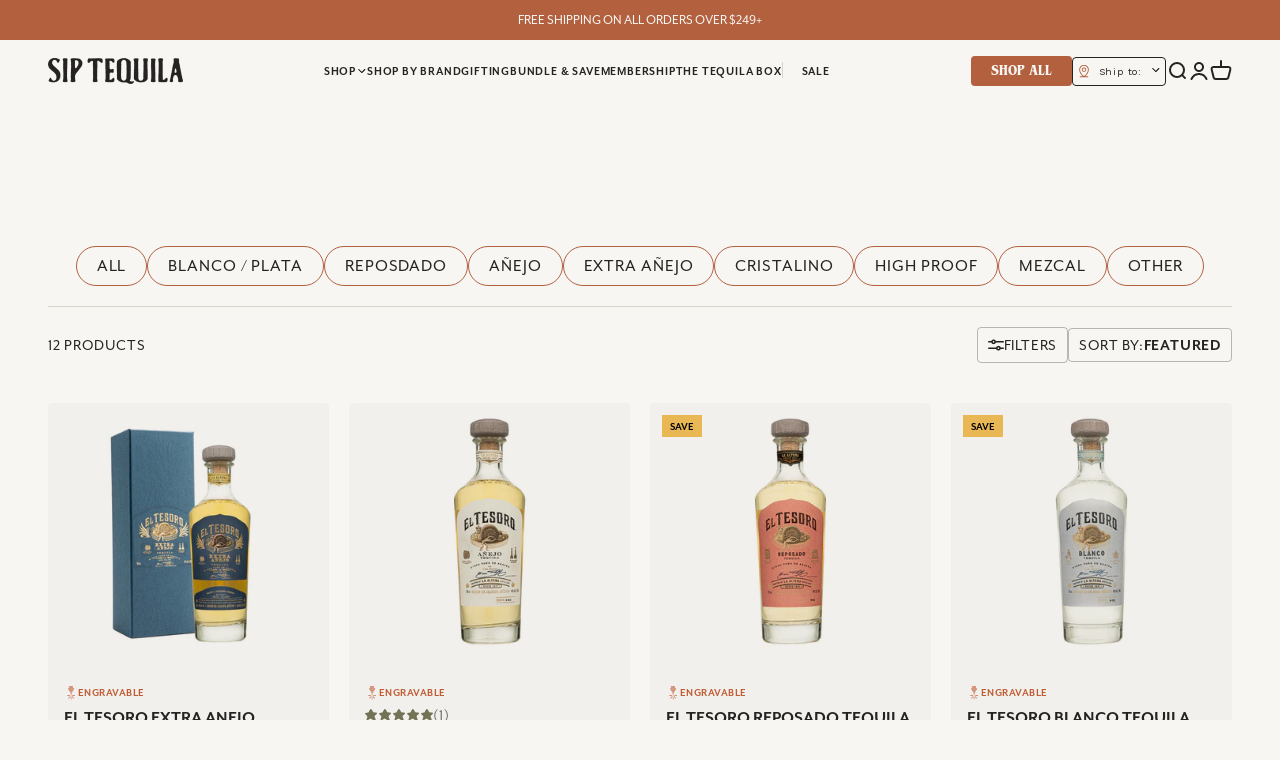

--- FILE ---
content_type: text/html; charset=utf-8
request_url: https://siptequila.com/collections/el-tesoro-tequila
body_size: 147788
content:
<!doctype html>

<html class="no-js" lang="en" dir="ltr">
  <head>
    <script type="application/vnd.locksmith+json" data-locksmith>{"version":"v254","locked":false,"initialized":true,"scope":"collection","access_granted":true,"access_denied":false,"requires_customer":false,"manual_lock":false,"remote_lock":false,"has_timeout":false,"remote_rendered":null,"hide_resource":false,"hide_links_to_resource":false,"transparent":true,"locks":{"all":[],"opened":[]},"keys":[],"keys_signature":"65086667a6a9575c7d864d98070c44c820e2a62bc4eac9ffb21e4c6b72b23bd4","state":{"template":"collection.brand-template","theme":148171849917,"product":null,"collection":"el-tesoro-tequila","page":null,"blog":null,"article":null,"app":null},"now":1769066829,"path":"\/collections\/el-tesoro-tequila","locale_root_url":"\/","canonical_url":"https:\/\/siptequila.com\/collections\/el-tesoro-tequila","customer_id":null,"customer_id_signature":"65086667a6a9575c7d864d98070c44c820e2a62bc4eac9ffb21e4c6b72b23bd4","cart":null}</script><script data-locksmith>!function(){undefined;!function(){var s=window.Locksmith={},e=document.querySelector('script[type="application/vnd.locksmith+json"]'),n=e&&e.innerHTML;if(s.state={},s.util={},s.loading=!1,n)try{s.state=JSON.parse(n)}catch(d){}if(document.addEventListener&&document.querySelector){var o,a,i,t=[76,79,67,75,83,77,73,84,72,49,49],c=function(){a=t.slice(0)},l="style",r=function(e){e&&27!==e.keyCode&&"click"!==e.type||(document.removeEventListener("keydown",r),document.removeEventListener("click",r),o&&document.body.removeChild(o),o=null)};c(),document.addEventListener("keyup",function(e){if(e.keyCode===a[0]){if(clearTimeout(i),a.shift(),0<a.length)return void(i=setTimeout(c,1e3));c(),r(),(o=document.createElement("div"))[l].width="50%",o[l].maxWidth="1000px",o[l].height="85%",o[l].border="1px rgba(0, 0, 0, 0.2) solid",o[l].background="rgba(255, 255, 255, 0.99)",o[l].borderRadius="4px",o[l].position="fixed",o[l].top="50%",o[l].left="50%",o[l].transform="translateY(-50%) translateX(-50%)",o[l].boxShadow="0 2px 5px rgba(0, 0, 0, 0.3), 0 0 100vh 100vw rgba(0, 0, 0, 0.5)",o[l].zIndex="2147483645";var t=document.createElement("textarea");t.value=JSON.stringify(JSON.parse(n),null,2),t[l].border="none",t[l].display="block",t[l].boxSizing="border-box",t[l].width="100%",t[l].height="100%",t[l].background="transparent",t[l].padding="22px",t[l].fontFamily="monospace",t[l].fontSize="14px",t[l].color="#333",t[l].resize="none",t[l].outline="none",t.readOnly=!0,o.appendChild(t),document.body.appendChild(o),t.addEventListener("click",function(e){e.stopImmediatePropagation()}),t.select(),document.addEventListener("keydown",r),document.addEventListener("click",r)}})}s.isEmbedded=-1!==window.location.search.indexOf("_ab=0&_fd=0&_sc=1"),s.path=s.state.path||window.location.pathname,s.basePath=s.state.locale_root_url.concat("/apps/locksmith").replace(/^\/\//,"/"),s.reloading=!1,s.util.console=window.console||{log:function(){},error:function(){}},s.util.makeUrl=function(e,t){var n,o=s.basePath+e,a=[],i=s.cache();for(n in i)a.push(n+"="+encodeURIComponent(i[n]));for(n in t)a.push(n+"="+encodeURIComponent(t[n]));return s.state.customer_id&&(a.push("customer_id="+encodeURIComponent(s.state.customer_id)),a.push("customer_id_signature="+encodeURIComponent(s.state.customer_id_signature))),o+=(-1===o.indexOf("?")?"?":"&")+a.join("&")},s._initializeCallbacks=[],s.on=function(e,t){if("initialize"!==e)throw'Locksmith.on() currently only supports the "initialize" event';s._initializeCallbacks.push(t)},s.initializeSession=function(e){if(!s.isEmbedded){var t=!1,n=!0,o=!0;(e=e||{}).silent&&(o=n=!(t=!0)),s.ping({silent:t,spinner:n,reload:o,callback:function(){s._initializeCallbacks.forEach(function(e){e()})}})}},s.cache=function(e){var t={};try{var n=function a(e){return(document.cookie.match("(^|; )"+e+"=([^;]*)")||0)[2]};t=JSON.parse(decodeURIComponent(n("locksmith-params")||"{}"))}catch(d){}if(e){for(var o in e)t[o]=e[o];document.cookie="locksmith-params=; expires=Thu, 01 Jan 1970 00:00:00 GMT; path=/",document.cookie="locksmith-params="+encodeURIComponent(JSON.stringify(t))+"; path=/"}return t},s.cache.cart=s.state.cart,s.cache.cartLastSaved=null,s.params=s.cache(),s.util.reload=function(){s.reloading=!0;try{window.location.href=window.location.href.replace(/#.*/,"")}catch(d){s.util.console.error("Preferred reload method failed",d),window.location.reload()}},s.cache.saveCart=function(e){if(!s.cache.cart||s.cache.cart===s.cache.cartLastSaved)return e?e():null;var t=s.cache.cartLastSaved;s.cache.cartLastSaved=s.cache.cart,fetch("/cart/update.js",{method:"POST",headers:{"Content-Type":"application/json",Accept:"application/json"},body:JSON.stringify({attributes:{locksmith:s.cache.cart}})}).then(function(e){if(!e.ok)throw new Error("Cart update failed: "+e.status);return e.json()}).then(function(){e&&e()})["catch"](function(e){if(s.cache.cartLastSaved=t,!s.reloading)throw e})},s.util.spinnerHTML='<style>body{background:#FFF}@keyframes spin{from{transform:rotate(0deg)}to{transform:rotate(360deg)}}#loading{display:flex;width:100%;height:50vh;color:#777;align-items:center;justify-content:center}#loading .spinner{display:block;animation:spin 600ms linear infinite;position:relative;width:50px;height:50px}#loading .spinner-ring{stroke:currentColor;stroke-dasharray:100%;stroke-width:2px;stroke-linecap:round;fill:none}</style><div id="loading"><div class="spinner"><svg width="100%" height="100%"><svg preserveAspectRatio="xMinYMin"><circle class="spinner-ring" cx="50%" cy="50%" r="45%"></circle></svg></svg></div></div>',s.util.clobberBody=function(e){document.body.innerHTML=e},s.util.clobberDocument=function(e){e.responseText&&(e=e.responseText),document.documentElement&&document.removeChild(document.documentElement);var t=document.open("text/html","replace");t.writeln(e),t.close(),setTimeout(function(){var e=t.querySelector("[autofocus]");e&&e.focus()},100)},s.util.serializeForm=function(e){if(e&&"FORM"===e.nodeName){var t,n,o={};for(t=e.elements.length-1;0<=t;t-=1)if(""!==e.elements[t].name)switch(e.elements[t].nodeName){case"INPUT":switch(e.elements[t].type){default:case"text":case"hidden":case"password":case"button":case"reset":case"submit":o[e.elements[t].name]=e.elements[t].value;break;case"checkbox":case"radio":e.elements[t].checked&&(o[e.elements[t].name]=e.elements[t].value);break;case"file":}break;case"TEXTAREA":o[e.elements[t].name]=e.elements[t].value;break;case"SELECT":switch(e.elements[t].type){case"select-one":o[e.elements[t].name]=e.elements[t].value;break;case"select-multiple":for(n=e.elements[t].options.length-1;0<=n;n-=1)e.elements[t].options[n].selected&&(o[e.elements[t].name]=e.elements[t].options[n].value)}break;case"BUTTON":switch(e.elements[t].type){case"reset":case"submit":case"button":o[e.elements[t].name]=e.elements[t].value}}return o}},s.util.on=function(e,i,s,t){t=t||document;var c="locksmith-"+e+i,n=function(e){var t=e.target,n=e.target.parentElement,o=t&&t.className&&(t.className.baseVal||t.className)||"",a=n&&n.className&&(n.className.baseVal||n.className)||"";("string"==typeof o&&-1!==o.split(/\s+/).indexOf(i)||"string"==typeof a&&-1!==a.split(/\s+/).indexOf(i))&&!e[c]&&(e[c]=!0,s(e))};t.attachEvent?t.attachEvent(e,n):t.addEventListener(e,n,!1)},s.util.enableActions=function(e){s.util.on("click","locksmith-action",function(e){e.preventDefault();var t=e.target;t.dataset.confirmWith&&!confirm(t.dataset.confirmWith)||(t.disabled=!0,t.innerText=t.dataset.disableWith,s.post("/action",t.dataset.locksmithParams,{spinner:!1,type:"text",success:function(e){(e=JSON.parse(e.responseText)).message&&alert(e.message),s.util.reload()}}))},e)},s.util.inject=function(e,t){var n=["data","locksmith","append"];if(-1!==t.indexOf(n.join("-"))){var o=document.createElement("div");o.innerHTML=t,e.appendChild(o)}else e.innerHTML=t;var a,i,s=e.querySelectorAll("script");for(i=0;i<s.length;++i){a=s[i];var c=document.createElement("script");if(a.type&&(c.type=a.type),a.src)c.src=a.src;else{var l=document.createTextNode(a.innerHTML);c.appendChild(l)}e.appendChild(c)}var r=e.querySelector("[autofocus]");r&&r.focus()},s.post=function(e,t,n){!1!==(n=n||{}).spinner&&s.util.clobberBody(s.util.spinnerHTML);var o={};n.container===document?(o.layout=1,n.success=function(e){s.util.clobberDocument(e)}):n.container&&(o.layout=0,n.success=function(e){var t=document.getElementById(n.container);s.util.inject(t,e),t.id===t.firstChild.id&&t.parentElement.replaceChild(t.firstChild,t)}),n.form_type&&(t.form_type=n.form_type),n.include_layout_classes!==undefined&&(t.include_layout_classes=n.include_layout_classes),n.lock_id!==undefined&&(t.lock_id=n.lock_id),s.loading=!0;var a=s.util.makeUrl(e,o),i="json"===n.type||"text"===n.type;fetch(a,{method:"POST",headers:{"Content-Type":"application/json",Accept:i?"application/json":"text/html"},body:JSON.stringify(t)}).then(function(e){if(!e.ok)throw new Error("Request failed: "+e.status);return e.text()}).then(function(e){var t=n.success||s.util.clobberDocument;t(i?{responseText:e}:e)})["catch"](function(e){if(!s.reloading)if("dashboard.weglot.com"!==window.location.host){if(!n.silent)throw alert("Something went wrong! Please refresh and try again."),e;console.error(e)}else console.error(e)})["finally"](function(){s.loading=!1})},s.postResource=function(e,t){e.path=s.path,e.search=window.location.search,e.state=s.state,e.passcode&&(e.passcode=e.passcode.trim()),e.email&&(e.email=e.email.trim()),e.state.cart=s.cache.cart,e.locksmith_json=s.jsonTag,e.locksmith_json_signature=s.jsonTagSignature,s.post("/resource",e,t)},s.ping=function(e){if(!s.isEmbedded){e=e||{};var t=function(){e.reload?s.util.reload():"function"==typeof e.callback&&e.callback()};s.post("/ping",{path:s.path,search:window.location.search,state:s.state},{spinner:!!e.spinner,silent:"undefined"==typeof e.silent||e.silent,type:"text",success:function(e){e&&e.responseText?((e=JSON.parse(e.responseText)).messages&&0<e.messages.length&&s.showMessages(e.messages),e.cart&&s.cache.cart!==e.cart?(s.cache.cart=e.cart,s.cache.saveCart(function(){t(),e.cart&&e.cart.match(/^.+:/)&&s.util.reload()})):t()):console.error("[Locksmith] Invalid result in ping callback:",e)}})}},s.timeoutMonitor=function(){var e=s.cache.cart;s.ping({callback:function(){e!==s.cache.cart||setTimeout(function(){s.timeoutMonitor()},6e4)}})},s.showMessages=function(e){var t=document.createElement("div");t.style.position="fixed",t.style.left=0,t.style.right=0,t.style.bottom="-50px",t.style.opacity=0,t.style.background="#191919",t.style.color="#ddd",t.style.transition="bottom 0.2s, opacity 0.2s",t.style.zIndex=999999,t.innerHTML="        <style>          .locksmith-ab .locksmith-b { display: none; }          .locksmith-ab.toggled .locksmith-b { display: flex; }          .locksmith-ab.toggled .locksmith-a { display: none; }          .locksmith-flex { display: flex; flex-wrap: wrap; justify-content: space-between; align-items: center; padding: 10px 20px; }          .locksmith-message + .locksmith-message { border-top: 1px #555 solid; }          .locksmith-message a { color: inherit; font-weight: bold; }          .locksmith-message a:hover { color: inherit; opacity: 0.8; }          a.locksmith-ab-toggle { font-weight: inherit; text-decoration: underline; }          .locksmith-text { flex-grow: 1; }          .locksmith-cta { flex-grow: 0; text-align: right; }          .locksmith-cta button { transform: scale(0.8); transform-origin: left; }          .locksmith-cta > * { display: block; }          .locksmith-cta > * + * { margin-top: 10px; }          .locksmith-message a.locksmith-close { flex-grow: 0; text-decoration: none; margin-left: 15px; font-size: 30px; font-family: monospace; display: block; padding: 2px 10px; }                    @media screen and (max-width: 600px) {            .locksmith-wide-only { display: none !important; }            .locksmith-flex { padding: 0 15px; }            .locksmith-flex > * { margin-top: 5px; margin-bottom: 5px; }            .locksmith-cta { text-align: left; }          }                    @media screen and (min-width: 601px) {            .locksmith-narrow-only { display: none !important; }          }        </style>      "+e.map(function(e){return'<div class="locksmith-message">'+e+"</div>"}).join(""),document.body.appendChild(t),document.body.style.position="relative",document.body.parentElement.style.paddingBottom=t.offsetHeight+"px",setTimeout(function(){t.style.bottom=0,t.style.opacity=1},50),s.util.on("click","locksmith-ab-toggle",function(e){e.preventDefault();for(var t=e.target.parentElement;-1===t.className.split(" ").indexOf("locksmith-ab");)t=t.parentElement;-1!==t.className.split(" ").indexOf("toggled")?t.className=t.className.replace("toggled",""):t.className=t.className+" toggled"}),s.util.enableActions(t)}}()}();</script>
      <script data-locksmith>Locksmith.cache.cart=null</script>

  <script data-locksmith>Locksmith.jsonTag="{\"version\":\"v254\",\"locked\":false,\"initialized\":true,\"scope\":\"collection\",\"access_granted\":true,\"access_denied\":false,\"requires_customer\":false,\"manual_lock\":false,\"remote_lock\":false,\"has_timeout\":false,\"remote_rendered\":null,\"hide_resource\":false,\"hide_links_to_resource\":false,\"transparent\":true,\"locks\":{\"all\":[],\"opened\":[]},\"keys\":[],\"keys_signature\":\"65086667a6a9575c7d864d98070c44c820e2a62bc4eac9ffb21e4c6b72b23bd4\",\"state\":{\"template\":\"collection.brand-template\",\"theme\":148171849917,\"product\":null,\"collection\":\"el-tesoro-tequila\",\"page\":null,\"blog\":null,\"article\":null,\"app\":null},\"now\":1769066829,\"path\":\"\\\/collections\\\/el-tesoro-tequila\",\"locale_root_url\":\"\\\/\",\"canonical_url\":\"https:\\\/\\\/siptequila.com\\\/collections\\\/el-tesoro-tequila\",\"customer_id\":null,\"customer_id_signature\":\"65086667a6a9575c7d864d98070c44c820e2a62bc4eac9ffb21e4c6b72b23bd4\",\"cart\":null}";Locksmith.jsonTagSignature="4557ca33ad13de26b9fda18e44db33410d98f2971ce4c2f6d4722ae4a3788af0"</script>
    <script>
      var _0x5349=['platform','classList','createElement','attributes','No-optimization','removeChild','getElementById','data-srcset','readyState','8233rrwTlW','checkout','mousemove','top','srcset','dataset','location','siptequila.myshopify.com','dispatchEvent','Linux\x20x86_64','width','querySelectorAll','.lazybg','appendChild','data-src','insertBefore','rel','lazybg','stylesheet','1897690eBdiuW','lazy2','setAttribute','scroll','wnw_load','link[data-href]','img.lazy2','body','onload','Yes-optimization','nextSibling','innerHTML','572171GEjXnu','mobsrc','innerHeight','getAttribute','script[type=lazyload2]','forEach','805408pNJrvU','9995jWVcqK','log','script','remove','DOMContentLoaded','src','data-href','onreadystatechange','iframe','touchstart','1165575NTzyQw','nodeName','mobstyle','1004847ImCLpH','cart','indexOf','open','type','length','initEvent','11FWFliM','parentNode','1gIAEGT','style[type=lazyload2]','value','addEventListener','onerror','href','nodeValue','style','createEvent','name'];var _0x4e3b0e=_0x1e4d;(function(_0x318486,_0x20ec39){var _0x5a5f79=_0x1e4d;while(!![]){try{var _0x3580bf=parseInt(_0x5a5f79(0x15f))+parseInt(_0x5a5f79(0x11c))*-parseInt(_0x5a5f79(0x162))+-parseInt(_0x5a5f79(0x154))+-parseInt(_0x5a5f79(0x14e))+-parseInt(_0x5a5f79(0x11a))*parseInt(_0x5a5f79(0x12f))+parseInt(_0x5a5f79(0x155))+parseInt(_0x5a5f79(0x142));if(_0x3580bf===_0x20ec39)break;else _0x318486['push'](_0x318486['shift']());}catch(_0x1561c2){_0x318486['push'](_0x318486['shift']());}}}(_0x5349,0x928cf));var src,srcset,windowWidth,critical2,lazyBackground,lazyIframe,lazybg,xmlhttp,s,i,flag=0x1,lazy_load_by_px=0xc8,external_single_loaded=0x1;function wnw_init(){flag&&(flag=0x0,lazyLoadImg(),lazyLoadBackground(),lazyLoadStyle(),lazyLoadCss(),load_all_js(),lazyLoadIframe());}function insertAfter(_0x1cda90,_0x55535b){var _0x2c0125=_0x1e4d;_0x55535b['parentNode'][_0x2c0125(0x13e)](_0x1cda90,_0x55535b[_0x2c0125(0x14c)]);}function lazyLoadImg(){var _0x42338f=_0x1e4d,_0x3d7592=document['querySelectorAll'](_0x42338f(0x148)),_0x19867e=window[_0x42338f(0x150)];for(i=0x0;i<_0x3d7592[_0x42338f(0x167)];i++){var _0x5ca606=_0x3d7592[i]['getBoundingClientRect']();0x0!=_0x5ca606[_0x42338f(0x132)]&&_0x5ca606[_0x42338f(0x132)]-_0x19867e<lazy_load_by_px&&(src=windowWidth<0x258?void 0x0===_0x3d7592[i]['dataset'][_0x42338f(0x14f)]?_0x3d7592[i][_0x42338f(0x134)][_0x42338f(0x15a)]:_0x3d7592[i][_0x42338f(0x134)]['mobsrc']:void 0x0===_0x3d7592[i][_0x42338f(0x134)]['src']?_0x3d7592[i][_0x42338f(0x15a)]:_0x3d7592[i]['dataset'][_0x42338f(0x15a)],srcset=_0x3d7592[i]['getAttribute'](_0x42338f(0x12d))?_0x3d7592[i][_0x42338f(0x151)](_0x42338f(0x12d)):'',null!=src&&''!=src&&(_0x3d7592[i][_0x42338f(0x15a)]=src),null!=srcset&&''!=srcset&&(_0x3d7592[i][_0x42338f(0x133)]=srcset),_0x3d7592[i][_0x42338f(0x127)]['remove'](_0x42338f(0x143)));}}function lazyLoadBackground(){var _0x2e4c80=_0x1e4d;(lazyBackground=document[_0x2e4c80(0x13a)](_0x2e4c80(0x13b)))['forEach'](function(_0x161bf9){var _0x901a37=_0x2e4c80;null!=(lazybg=windowWidth<0x258?void 0x0===_0x161bf9[_0x901a37(0x134)][_0x901a37(0x161)]?_0x161bf9['dataset'][_0x901a37(0x123)]:_0x161bf9[_0x901a37(0x134)][_0x901a37(0x161)]:void 0x0===_0x161bf9['dataset'][_0x901a37(0x123)]?_0x161bf9[_0x901a37(0x123)]:_0x161bf9[_0x901a37(0x134)][_0x901a37(0x123)])&&''!=lazybg&&(_0x161bf9[_0x901a37(0x123)]=lazybg),_0x161bf9[_0x901a37(0x127)][_0x901a37(0x158)](_0x901a37(0x140));});}function _0x1e4d(_0x3a6758,_0x5f5137){return _0x1e4d=function(_0x534934,_0x1e4d5f){_0x534934=_0x534934-0x11a;var _0x66f7bd=_0x5349[_0x534934];return _0x66f7bd;},_0x1e4d(_0x3a6758,_0x5f5137);}function lazyLoadCss(){var _0x21a695=_0x1e4d,_0x2dd222=document['querySelectorAll'](_0x21a695(0x147));for(i=0x0;i<_0x2dd222[_0x21a695(0x167)];i++){var _0x2beb2b=document[_0x21a695(0x128)]('link');_0x2beb2b[_0x21a695(0x121)]=_0x2dd222[i][_0x21a695(0x151)](_0x21a695(0x15b)),_0x2beb2b[_0x21a695(0x13f)]=_0x21a695(0x141),delete _0x2dd222[i][_0x21a695(0x134)][_0x21a695(0x121)],_0x2dd222[i][_0x21a695(0x11b)][_0x21a695(0x13e)](_0x2beb2b,_0x2dd222[i]),_0x2dd222[i][_0x21a695(0x11b)][_0x21a695(0x12b)](_0x2dd222[i]);}}function lazyLoadStyle(){var _0x4445ce=_0x1e4d,_0x10d154=document[_0x4445ce(0x13a)](_0x4445ce(0x11d));for(i=0x0;i<_0x10d154['length'];i++){var _0x66eff5=document[_0x4445ce(0x128)]('style');_0x66eff5[_0x4445ce(0x14d)]=_0x10d154[i]['innerHTML'],_0x10d154[i]['parentNode'][_0x4445ce(0x13e)](_0x66eff5,_0x10d154[i]),_0x10d154[i][_0x4445ce(0x11b)][_0x4445ce(0x12b)](_0x10d154[i]);}}function lazyLoadIframe(){var _0x194d37=_0x1e4d;(lazyIframe=document['querySelectorAll'](_0x194d37(0x15d)))['forEach'](function(_0x4a075f){var _0x41001f=_0x194d37;null!=_0x4a075f[_0x41001f(0x134)][_0x41001f(0x15a)]&&''!=_0x4a075f[_0x41001f(0x134)]['src']&&(_0x4a075f[_0x41001f(0x15a)]=_0x4a075f[_0x41001f(0x134)]['src']);});}function w3_load_js_uri(_0x148fa8){var _0x460652=_0x1e4d,_0x2764c7=document[_0x460652(0x128)]('script');if(void 0x0!==_0x148fa8[_0x460652(0x129)]){for(var _0x2c3b71,_0x39c8e4=0x0,_0x4554a3=_0x148fa8[_0x460652(0x129)],_0x37f424=_0x4554a3['length'];_0x39c8e4<_0x37f424;_0x39c8e4++)_0x460652(0x13d)!=(_0x2c3b71=_0x4554a3[_0x39c8e4])[_0x460652(0x160)]&&_0x460652(0x166)!=_0x2c3b71['nodeName']&&_0x2764c7[_0x460652(0x144)](_0x2c3b71[_0x460652(0x160)],_0x2c3b71[_0x460652(0x122)]);}return _0x2764c7[_0x460652(0x15a)]=_0x148fa8[_0x460652(0x151)]('data-src'),insertAfter(_0x2764c7,_0x148fa8),delete _0x148fa8[_0x460652(0x134)][_0x460652(0x15a)],delete _0x148fa8[_0x460652(0x166)],_0x148fa8[_0x460652(0x11b)]['removeChild'](_0x148fa8),_0x2764c7;}function w3_load_inline_js_single(_0x49f9d9){var _0x150603=_0x1e4d;if(!external_single_loaded)return setTimeout(function(){w3_load_inline_js_single(_0x49f9d9);},0xc8),!0x1;for(var _0x4ea3ca=document[_0x150603(0x128)](_0x150603(0x157)),_0x2fd8ed=0x0;_0x2fd8ed<_0x49f9d9[_0x150603(0x129)][_0x150603(0x167)];_0x2fd8ed++){var _0x34040a=_0x49f9d9['attributes'][_0x2fd8ed];'type'!=_0x34040a[_0x150603(0x125)]&&_0x4ea3ca[_0x150603(0x144)](_0x34040a[_0x150603(0x125)],_0x34040a[_0x150603(0x11e)]);}_0x4ea3ca[_0x150603(0x14d)]=_0x49f9d9[_0x150603(0x14d)],insertAfter(_0x4ea3ca,_0x49f9d9),_0x49f9d9[_0x150603(0x11b)][_0x150603(0x12b)](_0x49f9d9);}function lazyLoadScripts(){var _0x533c52=_0x1e4d,_0x389c71=document['querySelectorAll'](_0x533c52(0x152));if(!(_0x389c71[_0x533c52(0x167)]<0x1)){if(null!==_0x389c71[0x0][_0x533c52(0x151)]('data-src')){var _0x50aa84=w3_load_js_uri(_0x389c71[0x0]);_0x50aa84['onload']=function(){lazyLoadScripts();},_0x50aa84[_0x533c52(0x120)]=function(){lazyLoadScripts();};}else w3_load_inline_js_single(_0x389c71[0x0]),lazyLoadScripts();}}function lazyLoadCss2(_0x4ad726,_0x282419){var _0x10d71e=_0x1e4d;(xmlhttp=new XMLHttpRequest())[_0x10d71e(0x15c)]=function(){var _0x252251=_0x10d71e;0x4==this[_0x252251(0x12e)]&&0xc8==this['status']&&(document[_0x252251(0x12c)](_0x282419)[_0x252251(0x14d)]=this['responseText']);},xmlhttp[_0x10d71e(0x165)]('GET',_0x4ad726,!0x0),xmlhttp['send']();}function lazyLoadJS(_0x198984){var _0x535c61=_0x1e4d;(s=document[_0x535c61(0x128)](_0x535c61(0x157)))[_0x535c61(0x15a)]=_0x198984,s[_0x535c61(0x14a)]=function(){var _0x5d388a=_0x535c61;document[_0x5d388a(0x149)][_0x5d388a(0x13c)](s);};}function load_all_js(){var _0xd13b25=_0x1e4d;window[_0xd13b25(0x135)][_0xd13b25(0x121)][_0xd13b25(0x164)](_0xd13b25(0x136))>-0x1||window[_0xd13b25(0x135)][_0xd13b25(0x121)][_0xd13b25(0x164)](_0xd13b25(0x163))>-0x1||window[_0xd13b25(0x135)][_0xd13b25(0x121)][_0xd13b25(0x164)](_0xd13b25(0x130))>-0x1?console[_0xd13b25(0x156)](_0xd13b25(0x12a)):(console['log'](_0xd13b25(0x14b)),setTimeout(function(){var _0x50678a=_0xd13b25,_0x10fe5d=new Event(_0x50678a(0x146));window[_0x50678a(0x137)](_0x10fe5d);},0xc8)),lazyLoadScripts(),setTimeout(function(){var _0x2e1549=_0xd13b25,_0x2db5a2=document[_0x2e1549(0x124)]('Event');_0x2db5a2[_0x2e1549(0x168)]('DOMContentLoaded2',!0x0,!0x0),window['document'][_0x2e1549(0x137)](_0x2db5a2),(critical2=document[_0x2e1549(0x13a)]('.critical2'))[_0x2e1549(0x153)](function(_0xcfee60){var _0x35fc27=_0x2e1549;_0xcfee60[_0x35fc27(0x14d)]='';});},0xbb8);}document[_0x4e3b0e(0x11f)](_0x4e3b0e(0x159),function(){var _0x3302c2=_0x4e3b0e;windowWidth=screen[_0x3302c2(0x139)],window['addEventListener'](_0x3302c2(0x145),function(){lazyLoadImg(),wnw_init();}),window[_0x3302c2(0x11f)](_0x3302c2(0x131),function(){lazyLoadImg(),wnw_init();}),_0x3302c2(0x138)!=navigator[_0x3302c2(0x126)]&&wnw_init(),window[_0x3302c2(0x11f)](_0x3302c2(0x15e),function(){lazyLoadImg(),wnw_init();});});
    </script>  
    


    <!-- Start of Shoplift scripts -->
    <!-- 2025-05-14T00:31:47.3706164Z -->
<style>.shoplift-hide { opacity: 0 !important; }</style>
<style id="sl-preview-bar-hide">#preview-bar-iframe, #PBarNextFrameWrapper { display: none !important; }</style>
<script type="text/javascript">(function(rootPath, template, themeRole, themeId, isThemePreview){ /* Generated on 2026-01-22T07:20:23.5277601Z */var gt=Object.defineProperty;var mt=(R,x,V)=>x in R?gt(R,x,{enumerable:!0,configurable:!0,writable:!0,value:V}):R[x]=V;var w=(R,x,V)=>mt(R,typeof x!="symbol"?x+"":x,V);(function(){"use strict";var R=document.createElement("style");R.textContent=`#shoplift-preview-control{position:fixed;max-width:332px;height:56px;background-color:#141414;z-index:9999;bottom:20px;display:flex;border-radius:8px;box-shadow:13px 22px 7px #0000,9px 14px 7px #00000003,5px 8px 6px #0000000d,2px 4px 4px #00000017,1px 1px 2px #0000001a,0 0 #0000001a;align-items:center;margin:0 auto;left:16px;right:16px;opacity:0;transform:translateY(20px);visibility:hidden;transition:opacity .4s ease-in-out,transform .4s ease-in-out,visibility 0s .4s}#shoplift-preview-control.visible{opacity:1;transform:translateY(0);visibility:visible;transition:opacity .4s ease-in-out,transform .4s ease-in-out,visibility 0s 0s}#shoplift-preview-control *{font-family:Inter,sans-serif;color:#fff;box-sizing:border-box;font-size:16px}#shoplift-preview-variant-title{font-weight:400;line-height:140%;font-size:16px;text-align:start;letter-spacing:-.16px;flex-grow:1;text-wrap:nowrap;overflow:hidden;text-overflow:ellipsis}#shoplift-preview-variant-selector{position:relative;display:block;padding:6px 0;height:100%;min-width:0;flex:1 1 auto}#shoplift-preview-variant-menu-trigger{border:none;cursor:pointer;width:100%;background-color:transparent;padding:0 16px;border-left:1px solid #333;border-right:1px solid #333;height:100%;display:flex;align-items:center;justify-content:start;gap:8px}#shoplift-preview-variant-selector .menu-variant-label{width:24px;height:24px;border-radius:50%;padding:6px;display:flex;justify-content:center;align-items:center;font-size:12px;font-style:normal;font-weight:600;line-height:100%;letter-spacing:-.12px;flex-shrink:0}#shoplift-preview-variant-selector .preview-variant-menu{position:absolute;bottom:110%;transform:translate3d(0,20px,0);visibility:hidden;pointer-events:none;opacity:0;cursor:pointer;background-color:#141414;border:1px solid #141414;border-radius:6px;width:100%;max-height:156px;overflow-y:auto;box-shadow:0 8px 16px #0003;z-index:1;transition:opacity .3s ease-in-out,transform .3s ease-in-out,visibility 0s .3s}#shoplift-preview-variant-selector .preview-variant-menu.preview-variant-menu__visible{visibility:visible;pointer-events:auto;opacity:100;transform:translateZ(0);transition:opacity .3s ease-in-out,transform .3s ease-in-out,visibility 0s 0s}@media screen and (max-width: 400px){#shoplift-preview-variant-selector .preview-variant-menu{position:fixed;left:0;right:0;width:auto;bottom:110%}}#shoplift-preview-variant-selector .preview-variant-menu .preview-variant-menu--item{padding:12px 16px;display:flex;overflow:hidden}#shoplift-preview-variant-selector .preview-variant-menu .preview-variant-menu--item .menu-variant-label{margin-right:6px}#shoplift-preview-variant-selector .preview-variant-menu .preview-variant-menu--item span{overflow:hidden;text-overflow:ellipsis;text-wrap:nowrap;white-space:nowrap;color:#f6f6f6;font-size:14px;font-style:normal;font-weight:500}#shoplift-preview-variant-selector .preview-variant-menu .preview-variant-menu--item:hover{background-color:#545454}#shoplift-preview-variant-selector .preview-variant-menu .preview-variant-menu--item:last-of-type{border-bottom-left-radius:6px;border-bottom-right-radius:6px}#shoplift-preview-variant-selector .preview-variant-menu .preview-variant-menu--item:first-of-type{border-top-left-radius:6px;border-top-right-radius:6px}#shoplift-preview-control div:has(#shoplift-exit-preview-button){padding:0 16px}#shoplift-exit-preview-button{padding:6px 8px;font-weight:500;line-height:75%;border-radius:4px;background-color:transparent;border:none;text-decoration:none}#shoplift-exit-preview-button:hover{cursor:pointer;background-color:#333}`,document.head.appendChild(R);var x=" daum[ /]| deusu/| yadirectfetcher|(?:^|[^g])news(?!sapphire)|(?<! (?:channel/|google/))google(?!(app|/google| pixel))|(?<! cu)bots?(?:\\b|_)|(?<!(?: ya| yandex|^job|inapp;) ?)search|(?<!(?:lib))http|(?<![hg]m)score|@[a-z][\\w-]+\\.|\\(\\)|\\.com|\\b\\d{13}\\b|^<|^[\\w \\.\\-\\(?:\\):]+(?:/v?\\d+(?:\\.\\d+)?(?:\\.\\d{1,10})*?)?(?:,|$)|^[^ ]{50,}$|^\\d+\\b|^\\w+/[\\w\\(\\)]*$|^active|^ad muncher|^amaya|^avsdevicesdk/|^biglotron|^bot|^bw/|^clamav[ /]|^client/|^cobweb/|^custom|^ddg[_-]android|^discourse|^dispatch/\\d|^downcast/|^duckduckgo|^facebook|^getright/|^gozilla/|^hobbit|^hotzonu|^hwcdn/|^jeode/|^jetty/|^jigsaw|^microsoft bits|^movabletype|^mozilla/\\d\\.\\d \\(compatible;?\\)$|^mozilla/\\d\\.\\d \\w*$|^navermailapp|^netsurf|^offline|^owler|^postman|^python|^rank|^read|^reed|^rest|^rss|^snapchat|^space bison|^svn|^swcd |^taringa|^thumbor/|^track|^valid|^w3c|^webbandit/|^webcopier|^wget|^whatsapp|^wordpress|^xenu link sleuth|^yahoo|^yandex|^zdm/\\d|^zoom marketplace/|^{{.*}}$|admin|analyzer|archive|ask jeeves/teoma|bit\\.ly/|bluecoat drtr|browsex|burpcollaborator|capture|catch|check|chrome-lighthouse|chromeframe|classifier|clean|cloud|crawl|cypress/|dareboost|datanyze|dejaclick|detect|dmbrowser|download|evc-batch/|feed|firephp|gomezagent|headless|httrack|hubspot marketing grader|hydra|ibisbrowser|images|insight|inspect|iplabel|ips-agent|java(?!;)|library|mail\\.ru/|manager|measure|neustar wpm|node|nutch|offbyone|optimize|pageburst|pagespeed|parser|perl|phantomjs|pingdom|powermarks|preview|proxy|ptst[ /]\\d|reputation|resolver|retriever|rexx;|rigor|rss\\b|scan|scrape|server|sogou|sparkler/|speedcurve|spider|splash|statuscake|synapse|synthetic|tools|torrent|trace|transcoder|url|virtuoso|wappalyzer|watch|webglance|webkit2png|whatcms/|zgrab",V=/bot|spider|crawl|http|lighthouse/i,D;function W(){if(D instanceof RegExp)return D;try{D=new RegExp(x,"i")}catch{D=V}return D}function J(c){return!!c&&W().test(c)}class M{constructor(){w(this,"timestamp");this.timestamp=new Date}}class Y extends M{constructor(e,i,s){super();w(this,"type");w(this,"testId");w(this,"hypothesisId");this.type=3,this.testId=e,this.hypothesisId=i,this.timestamp=s}}class Z extends M{constructor(e){super();w(this,"type");w(this,"path");this.type=4,this.path=e}}class Q extends M{constructor(e){super();w(this,"type");w(this,"cart");this.type=5,this.cart=e}}class N extends Error{constructor(){super();w(this,"isBot");this.isBot=!0}}function X(c,t,e){for(const i of t.selectors){const s=c.querySelectorAll(i.cssSelector);for(let r=0;r<s.length;r++)e(t.testId,t.hypothesisId)}q(c,t,(i,s,r,n,o)=>o(s,r),e)}function L(c,t,e){for(const i of t.selectors)U(c,t.testId,t.hypothesisId,i,e??(()=>{}));q(c,t,U,e??(()=>{}))}function F(c){return c.urlPatterns.reduce((t,e)=>{switch(e.operator){case"contains":return t+`.*${e}.*`;case"endsWith":return t+`.*${e}`;case"startsWith":return t+`${e}.*`}},"")}function q(c,t,e,i){new MutationObserver(()=>{for(const r of t.selectors)e(c,t.testId,t.hypothesisId,r,i)}).observe(c.documentElement,{childList:!0,subtree:!0})}function U(c,t,e,i,s){const r=c.querySelectorAll(i.cssSelector);for(let n=0;n<r.length;n++){let o=r.item(n);if(o instanceof HTMLElement&&o.dataset.shoplift!==""){o.dataset.shoplift="";for(const a of i.actions.sort(at))o=tt(c,i.cssSelector,o,a)}}return r.length>0&&s?(s(t,e),!0):!1}function tt(c,t,e,i){switch(i.type){case"innerHtml":e.innerHTML=i.value;break;case"attribute":et(e,i.scope,i.value);break;case"css":it(c,t,i.value);break;case"js":st(c,e,i);break;case"copy":return rt(e);case"remove":ot(e);break;case"move":nt(e,parseInt(i.value));break}return e}function et(c,t,e){c.setAttribute(t,e)}function it(c,t,e){var s;const i=c.createElement("style");i.innerHTML=`${t} { ${e} }`,(s=c.getElementsByTagName("head")[0])==null||s.appendChild(i)}function st(c,t,e){Function("document","element",`"use strict"; ${e.value}`)(c,t)}function rt(c){const t=c.cloneNode(!0);if(!c.parentNode)throw"Can't copy node outside of DOM";return c.parentNode.insertBefore(t,c.nextSibling),t}function ot(c){c.remove()}function nt(c,t){if(t===0)return;const e=Array.prototype.slice.call(c.parentElement.children).indexOf(c),i=Math.min(Math.max(e+t,0),c.parentElement.children.length-1);c.parentElement.children.item(i).insertAdjacentElement(t>0?"afterend":"beforebegin",c)}function at(c,t){return z(c)-z(t)}function z(c){return c.type==="copy"||c.type==="remove"?0:1}var k=(c=>(c[c.Template=0]="Template",c[c.Theme=1]="Theme",c[c.UrlRedirect=2]="UrlRedirect",c[c.Script=3]="Script",c[c.Dom=4]="Dom",c[c.Price=5]="Price",c))(k||{});const lt="data:image/svg+xml,%3csvg%20width='12'%20height='12'%20viewBox='0%200%2012%2012'%20fill='none'%20xmlns='http://www.w3.org/2000/svg'%3e%3cpath%20d='M9.96001%207.90004C9.86501%207.90004%209.77001%207.86504%209.69501%207.79004L6.43501%204.53004C6.19501%204.29004%205.80501%204.29004%205.56501%204.53004L2.30501%207.79004C2.16001%207.93504%201.92001%207.93504%201.77501%207.79004C1.63001%207.64504%201.63001%207.40504%201.77501%207.26004L5.03501%204.00004C5.56501%203.47004%206.43001%203.47004%206.96501%204.00004L10.225%207.26004C10.37%207.40504%2010.37%207.64504%2010.225%207.79004C10.15%207.86004%2010.055%207.90004%209.96001%207.90004Z'%20fill='white'/%3e%3c/svg%3e",ct="data:image/svg+xml,%3csvg%20width='14'%20height='24'%20viewBox='0%200%2014%2024'%20fill='none'%20xmlns='http://www.w3.org/2000/svg'%3e%3cpath%20d='M12.3976%2014.5255C12.2833%2013.8788%2012.0498%2013.3024%2011.6952%2012.7961C11.3416%2012.2898%2010.9209%2011.8353%2010.4353%2011.4317C9.94868%2011.0291%209.43546%2010.6488%208.89565%2010.292C8.48487%2010.049%208.09577%209.78565%207.72637%209.50402C7.35697%209.2224%207.08016%208.89503%206.89694%208.51987C6.71273%208.14471%206.67826%207.69533%206.79055%207.1697C6.86345%206.83216%206.97476%206.54647%207.12351%206.31162C7.27324%206.07778%207.47124%205.89986%207.7175%205.77684C7.96377%205.65483%208.21989%205.59383%208.48389%205.59383C8.88087%205.59383%209.17639%205.7016%209.3734%205.91714C9.56943%206.13268%209.68271%206.42345%209.71424%206.78946C9.74576%207.15547%209.72015%207.55401%209.63839%207.98509C9.55663%208.41617%209.43645%208.84724%209.27687%209.27934L13.5127%208.80149C13.9638%207.52656%2014.1017%206.42447%2013.9264%205.49725C13.751%204.56901%2013.2664%203.85122%2012.4724%203.34491C12.239%203.19648%2011.9779%203.07041%2011.6893%202.96569L12.0026%201.50979L9.86397%200L7.3875%201.50979L7.11169%202.78878C6.65166%202.8874%206.21724%203.01957%205.8114%203.19038C4.85292%203.594%204.06684%204.15115%203.45117%204.86385C2.83452%205.57655%202.42571%206.40108%202.22378%207.33847C2.06616%208.06947%202.04942%208.70796%202.17551%209.25087C2.30061%209.7948%202.52028%2010.2828%202.8355%2010.7139C3.14974%2011.145%203.51816%2011.5344%203.93977%2011.881C4.36039%2012.2288%204.782%2012.5521%205.20164%2012.851C5.68334%2013.1702%206.13844%2013.5169%206.56497%2013.8921C6.99052%2014.2672%207.31954%2014.7125%207.55004%2015.228C7.78055%2015.7445%207.81502%2016.3769%207.65347%2017.1262C7.56482%2017.5389%207.43676%2017.8765%207.27028%2018.1388C7.10381%2018.4011%206.89596%2018.5983%206.64772%2018.7295C6.3985%2018.8606%206.12071%2018.9267%205.8114%2018.9267C5.21641%2018.9267%204.79776%2018.6034%204.62833%2018.1632C4.4589%2017.7229%204.47367%2017.2583%204.60075%2016.5639C4.72782%2015.8705%205.05092%2015.1395%205.37107%2014.3699H1.17665C1.17665%2014.3699%200.207341%2016.1115%200.0310135%2017.6762C-0.0655232%2018.5302%200.0635208%2019.2653%200.41519%2019.8844C0.76686%2020.5036%201.33032%2020.9814%202.10655%2021.319C2.39222%2021.443%202.7104%2021.5447%203.05813%2021.623L2.54589%2024H7.17473L7.7047%2021.5386C8.08493%2021.442%208.43857%2021.3231%208.76562%2021.1787C9.73985%2020.7476%2010.52%2020.1427%2011.1071%2019.3649C11.6932%2018.5871%2012.0873%2017.7291%2012.2892%2016.7917C12.4744%2015.9295%2012.5099%2015.1741%2012.3966%2014.5275L12.3976%2014.5255Z'%20fill='white'/%3e%3c/svg%3e";async function dt(c){let t=c.replace(/-/g,"+").replace(/_/g,"/");for(;t.length%4;)t+="=";const e=atob(t),i=Uint8Array.from(e,n=>n.charCodeAt(0)),s=new Blob([i]).stream().pipeThrough(new DecompressionStream("gzip")),r=await new Response(s).text();return JSON.parse(r)}function O(c,t){return typeof t=="string"&&/\d{4}-\d{2}-\d{2}T\d{2}:\d{2}:\d{2}.\d+(?:Z|[+-]\d+)/.test(t)?new Date(t):t}function H(c,t){return t}function E(c,t=!1,e=!1,i=","){const s=c/100;if(e){const n=Math.round(s).toLocaleString("en-US");return i!==","?n.replace(/,/g,i):n}else{const r=t?",":".",n=s.toFixed(2).split("."),o=parseInt(n[0],10),a=n[1]??"00",l=o.toLocaleString("en-US");return i!==","?`${l.replace(/,/g,i)}${r}${a}`:t?`${l.replace(/,/g,".")}${r}${a}`:`${l}${r}${a}`}}function $(c,t,e,i){const s=t.replace("{{amount}}",E(c,!1,!1)).replace("{{amount_no_decimals}}",E(c,!1,!0)).replace("{{amount_with_comma_separator}}",E(c,!0,!1)).replace("{{amount_no_decimals_with_comma_separator}}",E(c,!0,!0)).replace("{{amount_with_space_separator}}",E(c,!1,!1," ")).replace("{{amount_no_decimals_with_space_separator}}",E(c,!1,!0," ")).replace("{{amount_with_apostrophe_separator}}",E(c,!1,!1,"'")).replace("{{amount_no_decimals_with_apostrophe_separator}}",E(c,!1,!0,"'")).replace("{{amount_with_period_and_space_separator}}",E(c,!1,!1,". ")).replace("{{amount_no_decimals_with_period_and_space_separator}}",E(c,!1,!0,". "));return i?`${s} ${e}`:s}function B(c){return c.replace(/[^\d.,\s-]/g,"").trim()}function ht(c){const t=new Map;for(const[e,i,s]of c.v)t.set(e,{priceInCents:i,compareAtPriceInCents:s});return t}function pt(c,t,e,i){const{priceInCents:s,compareAtPriceInCents:r}=e,{mf:n,c:o,cce:a}=i;if(c.getAttribute("data-sl-attribute-p")===t)c.innerHTML=$(s,n,o,a);else if(c.getAttribute("data-sl-attribute-cap")===t)r<=0||r<=s?c.remove():c.innerHTML=$(r,n,o,a);else if(c.getAttribute("data-sl-attribute-discount")===t&&!(r<=0||r<=s)){const h=Math.round((r-s)/r*100),u=B($(r-s,n,o,!1)),p=c.getAttribute("data-sl-format")||"percent";p==="percent"?c.textContent=`-${h}%`:p==="amount"?c.textContent=`-${u}`:p==="both"&&(c.textContent=`-${h}% (-${u})`)}}function ut(c){const t=[],e={id:"url-pattern",operator:"contains",value:"/"};for(const[i,s,r]of c.v){t.push({id:`p-${i}`,cssSelector:`[data-sl-attribute-p="${i}"]`,urlPatterns:[e],actions:[{id:`p-action-${i}`,type:"innerHtml",scope:"price",value:$(s,c.mf,c.c,c.cce)}]});const n=r<=0||r<=s;if(t.push({id:`cap-${i}`,cssSelector:`[data-sl-attribute-cap="${i}"]`,urlPatterns:[e],actions:[{id:`cap-action-${i}`,type:n?"remove":"innerHtml",scope:"compare-at-price",value:n?"":$(r,c.mf,c.c,c.cce)}]}),!n&&r>s){const o=Math.round((r-s)/r*100),a=B($(r-s,c.mf,c.c,!1));t.push({id:`d-${i}`,cssSelector:`[data-sl-attribute-discount="${i}"]`,urlPatterns:[e],actions:[{id:`d-action-${i}`,type:"js",scope:null,value:`(function(doc, el) {              var format = el.getAttribute('data-sl-format') || 'percent';              if (format === 'percent') {                el.textContent = '-${o}%';              } else if (format === 'amount') {                el.textContent = '-${a}';              } else if (format === 'both') {                el.textContent = '-${o}% (-${a})';              }            })`}]})}}return t}let G=!1;class ft{constructor(t,e,i,s,r,n,o,a,l,h,u){w(this,"DATA_SL_ATTRIBUTE_P","data-sl-attribute-p");w(this,"DATA_SL_TEST_ID","data-sl-test-id");w(this,"VIEWPORT_TRACK_THRESHOLD",.5);w(this,"temporarySessionKey","Shoplift_Session");w(this,"essentialSessionKey","Shoplift_Essential");w(this,"analyticsSessionKey","Shoplift_Analytics");w(this,"priceSelectorsSessionKey","Shoplift_PriceSelectors");w(this,"legacySessionKey");w(this,"cssHideClass");w(this,"testConfigs");w(this,"inactiveTestConfigs");w(this,"testsFilteredByAudience");w(this,"sendPageView");w(this,"shopliftDebug");w(this,"gaConfig");w(this,"getCountryTimeout");w(this,"state");w(this,"shopifyAnalyticsId");w(this,"cookie",document.cookie);w(this,"isSyncing",!1);w(this,"isSyncingGA",!1);w(this,"fetch");w(this,"localStorageSet");w(this,"localStorageGet");w(this,"sessionStorageSet",window.sessionStorage.setItem.bind(window.sessionStorage));w(this,"sessionStorageGet",window.sessionStorage.getItem.bind(window.sessionStorage));w(this,"urlParams",new URLSearchParams(window.location.search));w(this,"device");w(this,"logHistory");w(this,"activeViewportObservers",new Map);w(this,"_priceTestProductIds",null);this.shop=t,this.host=e,this.eventHost=i,this.disableReferrerOverride=a,this.logHistory=[],this.legacySessionKey=`SHOPLIFT_SESSION_${this.shop}`,this.cssHideClass=s?"shoplift-hide":"",this.testConfigs=h.map(d=>({...d,startAt:new Date(d.startAt),statusHistory:d.statusHistory.map(v=>({...v,createdAt:new Date(v.createdAt)}))})),this.inactiveTestConfigs=u,this.sendPageView=!!r,this.shopliftDebug=n===!0,this.gaConfig=o!=={"sendEvents":false,"mode":"gtag"}?o:{sendEvents:!1},this.fetch=window.fetch.bind(window),this.localStorageSet=window.localStorage.setItem.bind(window.localStorage),this.localStorageGet=window.localStorage.getItem.bind(window.localStorage);const p=this.getDeviceType();this.device=p!=="tablet"?p:"mobile",this.state=this.loadState(),this.shopifyAnalyticsId=this.getShopifyAnalyticsId(),this.testsFilteredByAudience=h.filter(d=>d.status=="active"),this.getCountryTimeout=l===1000?1e3:l,this.log("State Loaded",JSON.stringify(this.state))}deriveCategoryFromExistingTests(){if(!this.state.temporary.testCategory&&this.state.essential.visitorTests.length>0){const t=this.state.essential.visitorTests.some(e=>{if(!e.hypothesisId)return!1;const i=this.getHypothesis(e.hypothesisId);return i&&["theme","basicScript","price"].includes(i.type)});this.state.temporary.testCategory=t?"global":"conditional",this.persistTemporaryState(),this.log("Derived test category from existing visitorTests: %s",this.state.temporary.testCategory)}}async init(){var t;try{if(this.log("Shoplift script initializing"),window.Shopify&&window.Shopify.designMode){this.log("Skipping script for design mode");return}if(window.location.href.includes("slScreenshot=true")){this.log("Skipping script for screenshot");return}if(window.location.hostname.endsWith(".edgemesh.com")){this.log("Skipping script for preview");return}if(window.location.href.includes("isShopliftMerchant")){const i=this.urlParams.get("isShopliftMerchant")==="true";this.log("Setting merchant session to %s",i),this.state.temporary.isMerchant=i,this.persistTemporaryState()}if(this.state.temporary.isMerchant){this.log("Setting up preview for merchant"),typeof window.shoplift!="object"&&this.setShopliftStub(),this.state.temporary.previewConfig||this.hidePage(),await this.initPreview(),(t=document.querySelector("#sl-preview-bar-hide"))==null||t.remove();return}if(this.state.temporary.previewConfig=void 0,J(navigator.userAgent))return;if(navigator.userAgent.includes("Chrome/118")){this.log("Random: %o",[Math.random(),Math.random(),Math.random()]);const i=await this.makeRequest({url:`${this.eventHost}/api/v0/events/ip`,method:"get"}).then(s=>s==null?void 0:s.json());this.log(`IP: ${i}`),this.makeRequest({url:`${this.eventHost}/api/v0/logs`,method:"post",data:JSON.stringify(this.debugState(),H)}).catch()}if(this.shopifyAnalyticsId=this.getShopifyAnalyticsId(),this.monitorConsentChange(),this.checkForThemePreview())return;if(!this.disableReferrerOverride&&this.state.temporary.originalReferrer!=null){this.log(`Overriding referrer from '${document.referrer}' to '${this.state.temporary.originalReferrer}'`);const i=this.state.temporary.originalReferrer;delete this.state.temporary.originalReferrer,this.persistTemporaryState(),Object.defineProperty(document,"referrer",{get:()=>i,enumerable:!0,configurable:!0})}if(await this.refreshVisitor(this.shopifyAnalyticsId),await this.handleVisitorTest()){this.log("Redirecting for visitor test");return}this.setShoplift(),this.showPage(),this.ensureCartAttributesForExistingPriceTests(!1),await this.finalize(),console.log("SHOPLIFT SCRIPT INITIALIZED!")}catch(e){if(e instanceof N)return;throw e}finally{typeof window.shoplift!="object"&&this.setShopliftStub()}}getVariantColor(t){switch(t){case"a":return{text:"#141414",bg:"#E2E2E2"};case"b":return{text:"rgba(255, 255, 255, 1)",bg:"rgba(37, 99, 235, 1)"}}}getDefaultVariantTitle(t){return t.title?t.title:t.type==="price"?t.isControl?"Original prices":"Variant prices":t.isControl?"Original":"Untitled variant "+t.label.toUpperCase()}async initPreview(){const t=this.urlParams.get("previewConfig");if(t){this.state.temporary.previewConfig=void 0,this.log("Setting up the preview"),this.log("Found preview config, writing to temporary state");const e=await dt(t);if(this.state.temporary.previewConfig=e,this.state.temporary.previewConfig.testTypeCategory===k.Price){this.hidePage(!0);const s=this.state.temporary.previewConfig;let r=`${this.host}/api/dom-selectors/${s.storeId}/${s.testId}/${s.isDraft||!1}`;s.shopifyProductId&&(r+=`?productId=${s.shopifyProductId}`);const n=await this.makeJsonRequest({method:"get",url:r}).catch(o=>(this.log("Error getting domSelectors",o),null));s.variants.forEach(o=>{var a;return o.domSelectors=(a=n[o.id])==null?void 0:a.domSelectors})}this.persistTemporaryState();const i=new URL(window.location.toString());i.searchParams.delete("previewConfig"),this.queueRedirect(i)}else if(this.state.temporary.previewConfig){this.showPage();const e=this.state.temporary.previewConfig;e.testTypeCategory===k.Template&&this.handleTemplatePreview(e)&&this.initPreviewControls(e),e.testTypeCategory===k.UrlRedirect&&this.handleUrlPreview(e)&&this.initPreviewControls(e),e.testTypeCategory===k.Script&&this.handleScriptPreview(e)&&this.initPreviewControls(e),e.testTypeCategory===k.Price&&await this.handlePricePreview(e)&&this.initPreviewControls(e)}}initPreviewControls(t){document.addEventListener("DOMContentLoaded",()=>{const e=t.variants.find(v=>v.id===t.currentVariant),i=(e==null?void 0:e.label)||"a",s=t.variants,r=document.createElement("div");r.id="shoplift-preview-control";const n=document.createElement("div"),o=document.createElement("img");o.src=ct,o.height=24,o.width=14,n.style.padding="0 16px",n.style.lineHeight="100%",n.appendChild(o),r.appendChild(n);const a=document.createElement("div");a.id="shoplift-preview-variant-selector";const l=document.createElement("button");l.id="shoplift-preview-variant-menu-trigger";const h=document.createElement("div");h.className="menu-variant-label",h.style.backgroundColor=this.getVariantColor(i).bg,h.style.color=this.getVariantColor(i).text,h.innerText=i.toUpperCase(),l.appendChild(h);const u=document.createElement("span");if(u.id="shoplift-preview-variant-title",u.innerText=e?this.getDefaultVariantTitle(e):"Untitled variant "+i.toUpperCase(),l.appendChild(u),s.length>1){const v=document.createElement("img");v.src=lt,v.width=12,v.height=12,v.style.height="12px",v.style.width="12px",l.appendChild(v);const T=document.createElement("div");T.className="preview-variant-menu";for(const m of t.variants.filter(C=>C.id!==t.currentVariant)){const C=document.createElement("div");C.className="preview-variant-menu--item";const A=document.createElement("div");A.className="menu-variant-label",A.style.backgroundColor=this.getVariantColor(m.label).bg,A.style.color=this.getVariantColor(m.label).text,A.style.flexShrink="0",A.innerText=m.label.toUpperCase(),C.appendChild(A);const y=document.createElement("span");y.innerText=this.getDefaultVariantTitle(m),C.appendChild(y),C.addEventListener("click",()=>{this.pickVariant(m.id)}),T.appendChild(C)}a.appendChild(T),l.addEventListener("click",()=>{T.className!=="preview-variant-menu preview-variant-menu__visible"?T.classList.add("preview-variant-menu__visible"):T.classList.remove("preview-variant-menu__visible")}),document.addEventListener("click",m=>{m.target instanceof Element&&!l.contains(m.target)&&T.className==="preview-variant-menu preview-variant-menu__visible"&&T.classList.remove("preview-variant-menu__visible")})}else l.style.pointerEvents="none",h.style.margin="0";a.appendChild(l),r.appendChild(a);const p=document.createElement("div"),d=document.createElement("button");d.id="shoplift-exit-preview-button",d.innerText="Exit",p.appendChild(d),d.addEventListener("click",()=>{this.exitPreview()}),r.appendChild(p),document.body.appendChild(r),requestAnimationFrame(()=>{r.classList.add("visible")})}),this.ensureCartAttributesForExistingPriceTests(!0)}pickVariant(t){var e,i,s,r;if(this.state.temporary.previewConfig){const n=this.state.temporary.previewConfig,o=new URL(window.location.toString());if(n.testTypeCategory===k.UrlRedirect){const a=(e=n.variants.find(l=>l.id===n.currentVariant))==null?void 0:e.redirectUrl;if(o.pathname===a){const l=(i=n.variants.find(h=>h.id===t))==null?void 0:i.redirectUrl;l&&(o.pathname=l)}}if(n.testTypeCategory===k.Template){const a=(s=n.variants.find(l=>l.id===n.currentVariant))==null?void 0:s.pathName;if(a&&o.pathname===a){const l=(r=n.variants.find(h=>h.id===t))==null?void 0:r.pathName;l&&l!==a&&(o.pathname=l)}}n.currentVariant=t,this.persistTemporaryState(),this.queueRedirect(o)}}exitPreview(){var e,i,s,r;const t=new URL(window.location.toString());if(((e=this.state.temporary.previewConfig)==null?void 0:e.testTypeCategory)===k.Template&&t.searchParams.delete("view"),((i=this.state.temporary.previewConfig)==null?void 0:i.testTypeCategory)===k.Script&&t.searchParams.delete("slVariant"),((s=this.state.temporary.previewConfig)==null?void 0:s.testTypeCategory)===k.UrlRedirect){const o=this.state.temporary.previewConfig.variants.filter(l=>!l.isControl&&l.redirectUrl!==null).map(l=>l.redirectUrl),a=(r=this.state.temporary.previewConfig.variants.find(l=>l.label==="a"))==null?void 0:r.redirectUrl;o.includes(t.pathname)&&a&&(t.pathname=a)}this.state.temporary.previewConfig=void 0,this.persistTemporaryState(),this.hidePage(),this.queueRedirect(t)}handleTemplatePreview(t){const e=t.currentVariant,i=t.variants.find(a=>a.id===e);if(!i)return!1;const s=t.variants.find(a=>a.isControl);if(!s)return!1;this.log("Setting up template preview for type",s.type);const r=new URL(window.location.toString()),n=r.searchParams.get("view"),o=i.type===s.type;return!o&&!i.isControl&&template.suffix===s.affix&&this.typeFromTemplate()===s.type&&i.pathName!==null?(this.log("Hit control template type, redirecting to the variant url"),this.hidePage(),r.pathname=i.pathName,this.queueRedirect(r),!0):(!i.isControl&&this.typeFromTemplate()==i.type&&template.suffix===s.affix&&o&&n!==(i.affix||"__DEFAULT__")&&(this.log("Template type and affix match control, updating the view param"),r.searchParams.delete("view"),this.log("Setting the new viewParam to",i.affix||"__DEFAULT__"),this.hidePage(),r.searchParams.set("view",i.affix||"__DEFAULT__"),this.queueRedirect(r)),n!==null&&n!==i.affix&&(r.searchParams.delete("view"),this.hidePage(),this.queueRedirect(r)),!0)}handleUrlPreview(t){var n;const e=t.currentVariant,i=t.variants.find(o=>o.id===e),s=(n=t.variants.find(o=>o.isControl))==null?void 0:n.redirectUrl;if(!i)return!1;this.log("Setting up URL redirect preview");const r=new URL(window.location.toString());return r.pathname===s&&!i.isControl&&i.redirectUrl!==null&&(this.log("Url matches control, redirecting"),this.hidePage(),r.pathname=i.redirectUrl,this.queueRedirect(r)),!0}handleScriptPreview(t){const e=t.currentVariant,i=t.variants.find(n=>n.id===e);if(!i)return!1;this.log("Setting up script preview");const s=new URL(window.location.toString());return s.searchParams.get("slVariant")!==i.id&&(this.log("current id doesn't match the variant, redirecting"),s.searchParams.delete("slVariant"),this.log("Setting the new slVariantParam"),this.hidePage(),s.searchParams.set("slVariant",i.id),this.queueRedirect(s)),!0}async handlePricePreview(t){const e=t.currentVariant,i=t.variants.find(s=>s.id===e);return i?(this.log("Setting up price preview"),i.domSelectors&&i.domSelectors.length>0&&(L(document,{testId:t.testId,hypothesisId:i.id,selectors:i.domSelectors}),this.ensureCartAttributesForExistingPriceTests(!0)),!0):!1}async finalize(){const t=await this.getCartState();t!==null&&this.queueCartUpdate(t),this.pruneStateAndSave(),await this.syncAllEvents()}setShoplift(){this.log("Setting up public API");const e=this.urlParams.get("slVariant")==="true",i=e?null:this.urlParams.get("slVariant");window.shoplift={isHypothesisActive:async s=>{if(this.log("Script checking variant for hypothesis '%s'",s),e)return this.log("Forcing variant for hypothesis '%s'",s),!0;if(i!==null)return this.log("Forcing hypothesis '%s'",i),s===i;const r=this.testConfigs.find(o=>o.hypotheses.some(a=>a.id===s));if(!r)return this.log("No test found for hypothesis '%s'",s),!1;const n=this.state.essential.visitorTests.find(o=>o.testId===r.id);return n?(this.log("Active visitor test found",s),n.hypothesisId===s):(await this.manuallySplitVisitor(r),this.testConfigs.some(o=>o.hypotheses.some(a=>a.id===s&&this.state.essential.visitorTests.some(l=>l.hypothesisId===a.id))))},setAnalyticsConsent:async s=>{await this.onConsentChange(s,!0)},getVisitorData:()=>({visitor:this.state.analytics.visitor,visitorTests:this.state.essential.visitorTests.filter(s=>!s.isInvalid).map(s=>{const{shouldSendToGa:r,savedAt:n,...o}=s;return o})})}}setShopliftStub(){this.log("Setting up stubbed public API");const e=this.urlParams.get("slVariant")==="true",i=e?null:this.urlParams.get("slVariant");window.shoplift={isHypothesisActive:s=>Promise.resolve(e||s===i),setAnalyticsConsent:()=>Promise.resolve(),getVisitorData:()=>({visitor:null,visitorTests:[]})}}async manuallySplitVisitor(t){this.log("Starting manual split for test '%s'",t.id),await this.handleVisitorTest([t]),this.saveState(),this.syncAllEvents()}async handleVisitorTest(t){await this.filterTestsByAudience(this.testConfigs,this.state.analytics.visitor??this.buildBaseVisitor(),this.state.essential.visitorTests),this.deriveCategoryFromExistingTests(),this.clearStaleReservations();let e=t?t.filter(i=>this.testsFilteredByAudience.some(s=>s.id===i.id)):[...this.testsForUrl(this.testsFilteredByAudience),...this.domTestsForUrl(this.testsFilteredByAudience)];try{if(e.length===0)return this.log("No tests found"),!1;this.log("Checking for existing visitor test on page");const i=this.getCurrentVisitorHypothesis(e);if(i){this.log("Found current visitor test");const a=this.considerRedirect(i);return a&&(this.log("Redirecting for current visitor test"),this.redirect(i)),a}const s=this.getReservationForCurrentPage();if(s){this.log("Found matching reservation for current page: %s",s.testId);const a=this.getHypothesis(s.hypothesisId);if(a){a.type!=="price"&&this.realizeReservationForCriteria(s.entryCriteriaKey);const l=this.considerRedirect(a);return l&&this.redirect(a),l}}this.log("No active test relation for test page");const r=this.testsForUrl(this.inactiveTestConfigs.filter(a=>this.testIsPaused(a)&&a.hypotheses.some(l=>this.state.essential.visitorTests.some(h=>h.hypothesisId===l.id)))).map(a=>a.id);if(r.length>0)return this.log("Visitor has paused tests for test page, skipping test assignment: %o",r),!1;if(!this.state.temporary.testCategory){const a=this.testsFilteredByAudience.filter(h=>this.isGlobalEntryCriteria(this.getEntryCriteriaKey(h))),l=this.testsFilteredByAudience.filter(h=>!this.isGlobalEntryCriteria(this.getEntryCriteriaKey(h)));if(this.log("Category dice roll - global tests: %o, conditional tests: %o",a.map(h=>({id:h.id,title:h.title,criteria:this.getEntryCriteriaKey(h)})),l.map(h=>({id:h.id,title:h.title,criteria:this.getEntryCriteriaKey(h)}))),a.length>0&&l.length>0){const h=a.length,u=l.length,p=h+u,d=Math.random()*p;this.state.temporary.testCategory=d<h?"global":"conditional",this.log("Category dice roll: rolled %.2f of %d (global weight: %d, conditional weight: %d), selected '%s'",d,p,h,u,this.state.temporary.testCategory)}else a.length>0?(this.state.temporary.testCategory="global",this.log("Only global tests available, setting category to global")):(this.state.temporary.testCategory="conditional",this.log("Only conditional tests available, setting category to conditional"));this.persistTemporaryState()}const n=this.state.temporary.testCategory;if(this.log("Visitor test category: %s",n),n==="global"){const a=this.testsFilteredByAudience.filter(l=>!this.isGlobalEntryCriteria(this.getEntryCriteriaKey(l)));for(const l of a)this.markTestAsBlocked(l,"category:global");e=e.filter(l=>this.isGlobalEntryCriteria(this.getEntryCriteriaKey(l)))}else{const a=this.testsFilteredByAudience.filter(l=>this.isGlobalEntryCriteria(this.getEntryCriteriaKey(l)));for(const l of a)this.markTestAsBlocked(l,"category:conditional");e=e.filter(l=>!this.isGlobalEntryCriteria(this.getEntryCriteriaKey(l)))}if(e.length===0)return this.log("No tests remaining after category filter"),!1;this.createReservations(e);const o=this.getReservationForCurrentPage();if(o&&!o.isRealized){const a=this.getHypothesis(o.hypothesisId);if(a){a.type!=="price"&&this.realizeReservationForCriteria(o.entryCriteriaKey);const l=this.considerRedirect(a);return l&&(this.log("Redirecting for new test"),this.redirect(a)),l}}return!1}finally{this.includeInDomTests(),this.saveState()}}includeInDomTests(){this.applyControlForAudienceFilteredPriceTests();const t=this.getDomTestsForCurrentUrl(),e=this.getVisitorDomHypothesis(t);for(const i of t){this.log("Evaluating dom test '%s'",i.id);const s=i.hypotheses.some(d=>d.type==="price");if(this.state.essential.visitorTests.find(d=>d.testId===i.id&&d.isInvalid&&!d.hypothesisId)){if(this.log("Visitor is blocked from test '%s', applying control prices if price test",i.id),s){const d=i.hypotheses.find(v=>v.isControl);d!=null&&d.priceData&&(this.applyPriceTestWithMapLookup(i.id,d,[d],()=>{this.log("Control prices applied for blocked visitor, no metrics tracked")}),this.updatePriceTestHiddenInputs(i.id,"control",!1))}continue}const n=this.getReservationForTest(i.id);let o=null,a=!1;const l=e.find(d=>i.hypotheses.some(v=>d.id===v.id));if(n)o=this.getHypothesis(n.hypothesisId)??null,this.log("Using reserved hypothesis '%s' for test '%s'",n.hypothesisId,i.id);else if(l)o=l,this.log("Using existing hypothesis assignment for test '%s'",i.id);else if(s){const d=this.visitorActiveTestTypeWithReservations();d?(a=!0,this.log("Visitor already in test type '%s', treating as non-test for price test '%s'",d,i.id)):o=this.pickHypothesis(i)}else o=this.pickHypothesis(i);if(a&&s){const d=i.hypotheses.find(v=>v.isControl);d!=null&&d.priceData&&(this.log("Applying control prices for non-test visitor on price test '%s' (Map-based)",i.id),this.applyPriceTestWithMapLookup(i.id,d,[d],()=>{this.log("Control prices applied for non-test visitor, no metrics tracked")}),this.updatePriceTestHiddenInputs(i.id,"control",!1));continue}if(!o){this.log("Failed to pick hypothesis for test");continue}const h=i.bayesianRevision??4,u=o.type==="price",p=h>=5;if(u&&p){if(this.log(`Price test with Map-based lookup (v${h}): ${i.id}`),!o.priceData){this.log("No price data for hypothesis '%s', skipping",o.id);continue}const d=o.isControl?"control":"variant";this.log(`Setting up Map-based price test for ${d} (test: ${i.id})`),this.applyPriceTestWithMapLookup(i.id,o,i.hypotheses,v=>{const T=this.getReservationForTest(v);T&&!T.isRealized&&T.entryCriteriaKey?this.realizeReservationForCriteria(T.entryCriteriaKey):this.queueAddVisitorToTest(v,o),this.saveState(),this.queuePageView(window.location.pathname),this.syncAllEvents()});continue}if(u&&!p){this.log(`Price test without viewport tracking (v${h}): ${i.id}`);const d=this.getDomSelectorsForHypothesis(o);if(d.length===0)continue;L(document,{testId:i.id,hypothesisId:o.id,selectors:d},v=>{this.queueAddVisitorToTest(v,o),this.saveState(),this.queuePageView(window.location.pathname),this.syncAllEvents()});continue}if(!o.domSelectors||o.domSelectors.length===0){this.log("No selectors found, skipping hypothesis");continue}L(document,{testId:i.id,hypothesisId:o.id,selectors:o.domSelectors},d=>{this.queueAddVisitorToTest(d,o),this.saveState(),this.queuePageView(window.location.pathname),this.syncAllEvents()})}}considerRedirect(t){if(this.log("Considering redirect for hypothesis '%s'",t.id),t.isControl)return this.log("Skipping redirect for control"),!1;if(t.type==="basicScript"||t.type==="manualScript")return this.log("Skipping redirect for script test"),!1;const e=this.state.essential.visitorTests.find(n=>n.hypothesisId===t.id),i=new URL(window.location.toString()),r=new URLSearchParams(window.location.search).get("view");if(t.type==="theme"){if(!(t.themeId===themeId)){if(this.log("Theme id '%s' is not hypothesis theme ID '%s'",t.themeId,themeId),e&&e.themeId!==t.themeId&&(e.themeId===themeId||!this.isThemePreview()))this.log("On old theme, redirecting and updating local visitor"),e.themeId=t.themeId;else if(this.isThemePreview())return this.log("On non-test theme, skipping redirect"),!1;return this.log("Hiding page to redirect for theme test"),this.hidePage(),!0}return!1}else if(t.type!=="dom"&&t.type!=="price"&&t.affix!==template.suffix&&t.affix!==r||t.redirectPath&&!i.pathname.endsWith(t.redirectPath))return this.log("Hiding page to redirect for template test"),this.hidePage(),!0;return this.log("Not redirecting"),!1}redirect(t){if(this.log("Redirecting to hypothesis '%s'",t.id),t.isControl)return;const e=new URL(window.location.toString());if(e.searchParams.delete("view"),t.redirectPath){const i=RegExp("^(/w{2}-w{2})/").exec(e.pathname);if(i&&i.length>1){const s=i[1];e.pathname=`${s}${t.redirectPath}`}else e.pathname=t.redirectPath}else t.type==="theme"?(e.searchParams.set("_ab","0"),e.searchParams.set("_fd","0"),e.searchParams.set("_sc","1"),e.searchParams.set("preview_theme_id",t.themeId.toString())):t.type!=="urlRedirect"&&e.searchParams.set("view",t.affix);this.queueRedirect(e)}async refreshVisitor(t){if(t===null||!this.state.essential.isFirstLoad||!this.testConfigs.some(i=>i.visitorOption!=="all"))return;this.log("Refreshing visitor"),this.hidePage();const e=await this.getVisitor(t);e&&e.id&&this.updateLocalVisitor(e)}buildBaseVisitor(){return{shopifyAnalyticsId:this.shopifyAnalyticsId,device:this.device,country:null,...this.state.essential.initialState}}getInitialState(){const t=this.getUTMValue("utm_source")??"",e=this.getUTMValue("utm_medium")??"",i=this.getUTMValue("utm_campaign")??"",s=this.getUTMValue("utm_content")??"",r=window.document.referrer,n=this.device;return{createdAt:new Date,utmSource:t,utmMedium:e,utmCampaign:i,utmContent:s,referrer:r,device:n}}checkForThemePreview(){var t,e;return this.log("Checking for theme preview"),window.location.hostname.endsWith(".shopifypreview.com")?(this.log("on shopify preview domain"),this.clearThemeBar(!0,!1,this.state),(t=document.querySelector("#sl-preview-bar-hide"))==null||t.remove(),!1):this.isThemePreview()?this.state.essential.visitorTests.some(i=>i.isThemeTest&&i.hypothesisId!=null&&this.getHypothesis(i.hypothesisId)&&i.themeId===themeId)?(this.log("On active theme test, removing theme bar"),this.clearThemeBar(!1,!0,this.state),!1):this.state.essential.visitorTests.some(i=>i.isThemeTest&&i.hypothesisId!=null&&!this.getHypothesis(i.hypothesisId)&&i.themeId===themeId)?(this.log("Visitor is on an inactive theme test, redirecting to main theme"),this.redirectToMainTheme(),!0):this.state.essential.isFirstLoad?(this.log("No visitor found on theme preview, redirecting to main theme"),this.redirectToMainTheme(),!0):this.inactiveTestConfigs.some(i=>i.hypotheses.some(s=>s.themeId===themeId))?(this.log("Current theme is an inactive theme test, redirecting to main theme"),this.redirectToMainTheme(),!0):this.testConfigs.some(i=>i.hypotheses.some(s=>s.themeId===themeId))?(this.log("Falling back to clearing theme bar"),this.clearThemeBar(!1,!0,this.state),!1):(this.log("No tests on current theme, skipping script"),this.clearThemeBar(!0,!1,this.state),(e=document.querySelector("#sl-preview-bar-hide"))==null||e.remove(),!0):(this.log("Not on theme preview"),this.clearThemeBar(!0,!1,this.state),!1)}redirectToMainTheme(){this.hidePage();const t=new URL(window.location.toString());t.searchParams.set("preview_theme_id",""),this.queueRedirect(t)}testsForUrl(t){const e=new URL(window.location.href),i=this.typeFromTemplate();return t.filter(s=>s.hypotheses.some(r=>r.type!=="dom"&&r.type!=="price"&&(r.isControl&&r.type===i&&r.affix===template.suffix||r.type==="theme"||r.isControl&&r.type==="urlRedirect"&&r.redirectPath&&e.pathname.endsWith(r.redirectPath)||r.type==="basicScript"))&&(s.ignoreTestViewParameterEnforcement||!e.searchParams.has("view")||s.hypotheses.map(r=>r.affix).includes(e.searchParams.get("view")??"")))}domTestsForUrl(t){const e=new URL(window.location.href);return t.filter(i=>i.hypotheses.some(s=>s.type!=="dom"&&s.type!=="price"?!1:s.type==="price"&&s.priceData&&s.priceData.v.length>0?!0:s.domSelectors&&s.domSelectors.some(r=>new RegExp(F(r)).test(e.toString()))))}async filterTestsByAudience(t,e,i){const s=[];let r=e.country;!r&&t.some(n=>n.requiresCountry&&!i.some(o=>o.testId===n.id))&&(this.log("Hiding page to check geoip"),this.hidePage(),r=await this.makeJsonRequest({method:"get",url:`${this.eventHost}/api/v0/visitors/get-country`,signal:AbortSignal.timeout(this.getCountryTimeout)}).catch(n=>(this.log("Error getting country",n),null)));for(const n of t){if(this.log("Checking audience for test '%s'",n.id),this.state.essential.visitorTests.some(l=>l.testId===n.id&&l.hypothesisId==null)){console.log(`Skipping blocked test '${n.id}'`);continue}const o=this.visitorCreatedDuringTestActive(n.statusHistory);(i.some(l=>l.testId===n.id&&(n.device==="all"||n.device===e.device&&n.device===this.device))||this.isTargetAudience(n,e,o,r))&&(this.log("Visitor is in audience for test '%s'",n.id),s.push(n))}this.testsFilteredByAudience=s}isTargetAudience(t,e,i,s){const r=this.getChannel(e);return(t.device==="all"||t.device===e.device&&t.device===this.device)&&(t.visitorOption==="all"||t.visitorOption==="new"&&i||t.visitorOption==="returning"&&!i)&&(t.targetAudiences.length===0||t.targetAudiences.reduce((n,o)=>n||o.reduce((a,l)=>a&&l(e,i,r,s),!0),!1))}visitorCreatedDuringTestActive(t){let e="";for(const i of t){if(this.state.analytics.visitor!==null&&this.state.analytics.visitor.createdAt<i.createdAt||this.state.essential.initialState.createdAt<i.createdAt)break;e=i.status}return e==="active"}getDomTestsForCurrentUrl(){return this.domTestsForUrl(this.testsFilteredByAudience)}getCurrentVisitorHypothesis(t){return t.flatMap(e=>e.hypotheses).find(e=>e.type!=="dom"&&e.type!=="price"&&this.state.essential.visitorTests.some(i=>i.hypothesisId===e.id))}getVisitorDomHypothesis(t){return t.flatMap(e=>e.hypotheses).filter(e=>(e.type==="dom"||e.type==="price")&&this.state.essential.visitorTests.some(i=>i.hypothesisId===e.id))}getHypothesis(t){return this.testConfigs.filter(e=>e.hypotheses.some(i=>i.id===t)).map(e=>e.hypotheses.find(i=>i.id===t))[0]}getDomSelectorsForHypothesis(t){if(!t)return[];if(t.domSelectors&&t.domSelectors.length>0)return t.domSelectors;if(t.priceData){const e=`${this.priceSelectorsSessionKey}_${t.id}`;try{const s=sessionStorage.getItem(e);if(s){const r=JSON.parse(s);return t.domSelectors=r,this.log("Loaded %d price selectors from cache for hypothesis '%s'",r.length,t.id),r}}catch{}const i=ut(t.priceData);t.domSelectors=i;try{sessionStorage.setItem(e,JSON.stringify(i)),this.log("Generated and cached %d price selectors for hypothesis '%s'",i.length,t.id)}catch{this.log("Generated %d price selectors for hypothesis '%s' (cache unavailable)",i.length,t.id)}return i}return[]}hasThemeTest(t){return t.some(e=>e.hypotheses.some(i=>i.type==="theme"))}hasTestThatIsNotThemeTest(t){return t.some(e=>e.hypotheses.some(i=>i.type!=="theme"&&i.type!=="dom"&&i.type!=="price"))}hasThemeAndOtherTestTypes(t){return this.hasThemeTest(t)&&this.hasTestThatIsNotThemeTest(t)}testIsPaused(t){return t.status==="paused"||t.status==="incompatible"||t.status==="suspended"}visitorActiveTestType(){const t=this.state.essential.visitorTests.filter(e=>this.testConfigs.some(i=>i.hypotheses.some(s=>s.id==e.hypothesisId)));return t.length===0?null:t.some(e=>e.isThemeTest)?"theme":"templateOrUrlRedirect"}getReservationType(t){return t==="price"||this.isTemplateTestType(t)?"deferred":"immediate"}isTemplateTestType(t){return["product","collection","landing","index","cart","search","blog","article","collectionList"].includes(t)}getEntryCriteriaKey(t){const e=t.hypotheses.find(i=>i.isControl);if(!e)return`unknown:${t.id}`;switch(e.type){case"theme":return"global:theme";case"basicScript":return"global:autoApi";case"price":return"global:price";case"manualScript":return`conditional:manualApi:${t.id}`;case"urlRedirect":return`conditional:url:${e.redirectPath||"unknown"}`;default:return`conditional:template:${e.type}`}}isGlobalEntryCriteria(t){return t.startsWith("global:")}groupTestsByEntryCriteria(t){const e=new Map;for(const i of t){const s=this.getEntryCriteriaKey(i),r=e.get(s)||[];r.push(i),e.set(s,r)}return e}doesCurrentPageMatchEntryCriteria(t){if(this.isGlobalEntryCriteria(t))return!0;if(t==="conditional:manualApi")return!1;if(t.startsWith("conditional:url:")){const e=t.replace("conditional:url:","");return window.location.pathname.endsWith(e)}if(t.startsWith("conditional:template:")){const e=t.replace("conditional:template:","");return this.typeFromTemplate()===e}return!1}hasActiveReservation(){const t=this.getActiveReservations();return Object.values(t).some(e=>!e.isRealized)}getActiveReservation(){const t=this.getActiveReservations();return Object.values(t).find(e=>!e.isRealized)??null}clearStaleReservations(){const t=this.state.temporary.testReservations;if(!t)return;let e=!1;for(const[i,s]of Object.entries(t)){const r=this.testConfigs.find(o=>o.id===s.testId);if(!r){this.log("Test '%s' no longer in config, clearing reservation for criteria '%s'",s.testId,i),delete t[i],e=!0;continue}if(r.status!=="active"){this.log("Test '%s' status is '%s', clearing reservation for criteria '%s'",s.testId,r.status,i),delete t[i],e=!0;continue}this.testsFilteredByAudience.some(o=>o.id===s.testId)||(this.log("Visitor no longer passes audience for test '%s', clearing reservation for criteria '%s'",s.testId,i),delete t[i],e=!0)}e&&this.persistTemporaryState()}createReservations(t){if(this.state.temporary.testReservations||(this.state.temporary.testReservations={}),this.state.temporary.rolledEntryCriteria||(this.state.temporary.rolledEntryCriteria=[]),this.state.temporary.testCategory==="global"){this.createSingleReservation(t,"global");return}const i=t.filter(o=>this.doesCurrentPageMatchEntryCriteria(this.getEntryCriteriaKey(o))),s=t.filter(o=>!this.doesCurrentPageMatchEntryCriteria(this.getEntryCriteriaKey(o)));this.log("Conditional tests split - matching current page: %d, not matching: %d",i.length,s.length),i.length>0&&this.log("Tests matching current page (same pool): %o",i.map(o=>({id:o.id,title:o.title,criteria:this.getEntryCriteriaKey(o)})));const r="conditional:current-page";if(i.length>0&&!this.state.temporary.rolledEntryCriteria.includes(r)){this.createSingleReservation(i,r);for(const o of i){const a=this.getEntryCriteriaKey(o);this.state.temporary.rolledEntryCriteria.includes(a)||this.state.temporary.rolledEntryCriteria.push(a)}}const n=this.groupTestsByEntryCriteria(s);for(const[o,a]of n){if(this.state.temporary.rolledEntryCriteria.includes(o)){this.log("Already rolled for criteria '%s', skipping",o);continue}if(a.some(m=>this.state.essential.visitorTests.some(C=>C.testId===m.id))){this.log("Visitor already has VT for criteria '%s', skipping",o),this.state.temporary.rolledEntryCriteria.push(o);continue}const h=[...a].sort((m,C)=>m.id.localeCompare(C.id));this.log("Test dice roll for criteria '%s' - available tests: %o",o,h.map(m=>({id:m.id,title:m.title})));const u=Math.floor(Math.random()*h.length),p=h[u];this.log("Test dice roll: picked index %d of %d, selected test '%s' (%s)",u+1,a.length,p.id,p.title);const d=this.pickHypothesis(p);if(!d){this.log("No hypothesis picked for test '%s'",p.id);continue}const v=this.getReservationType(d.type),T={testId:p.id,hypothesisId:d.id,testType:d.type,reservationType:v,isThemeTest:d.type==="theme",themeId:d.themeId,createdAt:new Date,isRealized:!1,entryCriteriaKey:o};this.state.temporary.testReservations[o]=T,this.state.temporary.rolledEntryCriteria.push(o),this.log("Created %s reservation for test '%s' (criteria: %s)",v,p.id,o);for(const m of a)m.id!==p.id&&this.markTestAsBlocked(m,o)}this.persistTemporaryState()}createSingleReservation(t,e){if(this.state.temporary.rolledEntryCriteria.includes(e)){this.log("Already rolled for pool '%s', skipping",e);return}if(t.some(u=>this.state.essential.visitorTests.some(p=>p.testId===u.id&&!p.isInvalid))){this.log("Visitor already has VT for pool '%s', skipping",e),this.state.temporary.rolledEntryCriteria.push(e);return}if(t.length===0){this.log("No tests in pool '%s'",e);return}const s=[...t].sort((u,p)=>u.id.localeCompare(p.id));this.log("Test dice roll for pool '%s' - available tests: %o",e,s.map(u=>({id:u.id,title:u.title,criteria:this.getEntryCriteriaKey(u)})));const r=Math.floor(Math.random()*s.length),n=s[r];this.log("Test dice roll: picked index %d of %d, selected test '%s' (%s)",r,t.length,n.id,n.title);const o=this.pickHypothesis(n);if(!o){this.log("No hypothesis picked for test '%s'",n.id);return}const a=this.getReservationType(o.type),l=this.getEntryCriteriaKey(n),h={testId:n.id,hypothesisId:o.id,testType:o.type,reservationType:a,isThemeTest:o.type==="theme",themeId:o.themeId,createdAt:new Date,isRealized:!1,entryCriteriaKey:l};this.state.temporary.testReservations[l]=h,this.state.temporary.rolledEntryCriteria.push(e),this.log("Created %s reservation for test '%s' from pool '%s' (criteria: %s)",a,n.id,e,l);for(const u of t)u.id!==n.id&&this.markTestAsBlocked(u,`pool:${e}`);this.persistTemporaryState()}markTestAsBlocked(t,e){this.state.essential.visitorTests.some(i=>i.testId===t.id)||(this.log("Blocking visitor from test '%s' (reason: %s)",t.id,e),this.state.essential.visitorTests.push({createdAt:new Date,testId:t.id,hypothesisId:null,isThemeTest:t.hypotheses.some(i=>i.type==="theme"),shouldSendToGa:!1,isSaved:!0,isInvalid:!0,themeId:void 0}))}realizeReservationForCriteria(t){var s;const e=(s=this.state.temporary.testReservations)==null?void 0:s[t];if(!e)return this.log("No reservation found for criteria '%s'",t),!1;if(e.isRealized)return this.log("Reservation already realized for criteria '%s'",t),!1;if(this.state.essential.visitorTests.some(r=>r.testId===e.testId&&!r.isInvalid))return this.log("Visitor already assigned to test '%s'",e.testId),!1;const i=this.getHypothesis(e.hypothesisId);return i?(e.isRealized=!0,this.persistTemporaryState(),this.queueAddVisitorToTest(e.testId,i),this.saveState(),this.log("Realized reservation for test '%s' (criteria: %s)",e.testId,t),!0):(this.log("Hypothesis '%s' not found",e.hypothesisId),!1)}getActiveReservations(){return this.state.temporary.testReservations??{}}getReservationForCurrentPage(){const t=this.getActiveReservations();for(const[e,i]of Object.entries(t)){if(i.isRealized)continue;const s=this.testConfigs.find(r=>r.id===i.testId);if(!(!s||s.status!=="active")&&this.doesCurrentPageMatchEntryCriteria(e))return i}return null}getReservationForTest(t){const e=this.getActiveReservations();return Object.values(e).find(i=>i.testId===t)??null}getReservationTestType(){const t=this.getActiveReservations(),e=Object.values(t);if(e.length===0)return null;for(const i of e)if(i.isThemeTest)return"theme";for(const i of e)if(i.testType==="price")return"price";return e.some(i=>!i.isRealized)?"templateOrUrlRedirect":null}hasPriceTests(t){return t.some(e=>e.hypotheses.some(i=>i.type==="price"))}getPriceTestProductIds(){var e;if(this._priceTestProductIds)return this._priceTestProductIds;const t=new Set;for(const i of this.testConfigs)for(const s of i.hypotheses)if(s.type==="price"){for(const r of s.domSelectors||[]){const n=r.cssSelector.match(/data-sl-attribute-(?:p|cap)="(\d+)"/);n!=null&&n[1]&&t.add(n[1])}if((e=s.priceData)!=null&&e.v)for(const[r]of s.priceData.v)t.add(r)}return this._priceTestProductIds=t,this.log("Built price test product ID cache with %d products",t.size),t}isProductInAnyPriceTest(t){return this.getPriceTestProductIds().has(t)}visitorActiveTestTypeWithReservations(){const t=this.getActiveReservations();for(const r of Object.values(t)){if(r.isThemeTest)return"theme";if(r.testType==="price")return"price"}if(Object.values(t).some(r=>!r.isRealized)){if(this.state.temporary.testCategory==="global")for(const n of Object.values(t)){if(n.testType==="theme")return"theme";if(n.testType==="price")return"price";if(n.testType==="basicScript")return"theme"}return"templateOrUrlRedirect"}const i=this.state.essential.visitorTests.filter(r=>!r.isInvalid&&this.testConfigs.some(n=>n.hypotheses.some(o=>o.id===r.hypothesisId)));return i.length===0?null:i.some(r=>{const n=this.getHypothesis(r.hypothesisId);return(n==null?void 0:n.type)==="price"})?"price":i.some(r=>r.isThemeTest)?"theme":"templateOrUrlRedirect"}applyControlForAudienceFilteredPriceTests(){const t=this.testConfigs.filter(s=>s.status==="active"&&s.hypotheses.some(r=>r.type==="price"));if(t.length===0)return;const e=this.testsFilteredByAudience.filter(s=>s.hypotheses.some(r=>r.type==="price")),i=t.filter(s=>!e.some(r=>r.id===s.id));if(i.length!==0){this.log("Found %d price tests filtered by audience, applying control selectors",i.length);for(const s of i){const r=s.hypotheses.find(l=>l.isControl),n=this.getDomSelectorsForHypothesis(r);if(n.length===0){this.log("No control selectors for audience-filtered price test '%s'",s.id);continue}const o=new URL(window.location.href);n.some(l=>{try{return new RegExp(F(l)).test(o.toString())}catch{return!1}})&&(this.log("Applying control selectors for audience-filtered price test '%s'",s.id),L(document,{testId:s.id,hypothesisId:r.id,selectors:n},()=>{this.log("Control selectors applied for audience-filtered visitor, no metrics tracked")}),this.updatePriceTestHiddenInputs(s.id,"control",!1))}}}pickHypothesis(t){let e=Math.random();const i=t.hypotheses.reduce((r,n)=>r+n.visitorCount,0);return t.hypotheses.sort((r,n)=>r.isControl?n.isControl?0:-1:n.isControl?1:0).reduce((r,n)=>{if(r!==null)return r;const a=t.hypotheses.reduce((l,h)=>l&&h.visitorCount>20,!0)?n.visitorCount/i-n.trafficPercentage:0;return e<=n.trafficPercentage-a?n:(e-=n.trafficPercentage,null)},null)}typeFromTemplate(){switch(template.type){case"collection-list":return"collectionList";case"page":return"landing";case"article":case"blog":case"cart":case"collection":case"index":case"product":case"search":return template.type;default:return null}}queueRedirect(t){this.saveState(),this.disableReferrerOverride||(this.log(`Saving temporary referrer override '${document.referrer}'`),this.state.temporary.originalReferrer=document.referrer,this.persistTemporaryState()),window.setTimeout(()=>window.location.assign(t),0),window.setTimeout(()=>void this.syncAllEvents(),2e3)}async syncAllEvents(){const t=async()=>{if(this.isSyncing){window.setTimeout(()=>void(async()=>await t())(),500);return}try{this.isSyncing=!0,this.syncGAEvents(),await this.syncEvents()}finally{this.isSyncing=!1}};await t()}async syncEvents(){var i,s;if(!this.state.essential.consentApproved||!this.shopifyAnalyticsId||this.state.analytics.queue.length===0)return;const t=this.state.analytics.queue.length,e=this.state.analytics.queue.splice(0,t);this.log("Syncing %s events",t);try{const r={shop:this.shop,visitorDetails:{shopifyAnalyticsId:this.shopifyAnalyticsId,device:((i=this.state.analytics.visitor)==null?void 0:i.device)??this.device,country:((s=this.state.analytics.visitor)==null?void 0:s.country)??null,...this.state.essential.initialState},events:this.state.essential.visitorTests.filter(o=>!o.isInvalid&&!o.isSaved&&o.hypothesisId!=null).map(o=>new Y(o.testId,o.hypothesisId,o.createdAt)).concat(e)};await this.sendEvents(r);const n=await this.getVisitor(this.shopifyAnalyticsId);n!==null&&this.updateLocalVisitor(n);for(const o of this.state.essential.visitorTests.filter(a=>!a.isInvalid&&!a.isSaved))o.isSaved=!0,o.savedAt=Date.now()}catch{this.state.analytics.queue.splice(0,0,...e)}finally{this.saveState()}}syncGAEvents(){if(!this.gaConfig.sendEvents){if(G)return;G=!0,this.log("UseGtag is false — skipping GA Events");return}if(this.isSyncingGA){this.log("Already syncing GA - skipping GA events");return}const t=this.state.essential.visitorTests.filter(e=>e.shouldSendToGa);t.length!==0&&(this.isSyncingGA=!0,this.log("Syncing %s GA Events",t.length),Promise.allSettled(t.map(e=>this.sendGAEvent(e))).then(()=>this.log("All gtag events sent")).finally(()=>this.isSyncingGA=!1))}sendGAEvent(t){return new Promise(e=>{this.log("Sending GA Event for test %s, hypothesis %s",t.testId,t.hypothesisId);const i=()=>{this.log("GA acknowledged event for hypothesis %s",t.hypothesisId),t.shouldSendToGa=!1,this.persistEssentialState(),e()},s={exp_variant_string:`SL-${t.testId}-${t.hypothesisId}`};this.shopliftDebug&&Object.assign(s,{debug_mode:!0});function r(n,o,a){window.dataLayer=window.dataLayer||[],window.dataLayer.push(arguments)}this.gaConfig.mode==="gtag"?r("event","experience_impression",{...s,event_callback:i}):(window.dataLayer=window.dataLayer||[],window.dataLayer.push({event:"experience_impression",...s,eventCallback:i}))})}updateLocalVisitor(t){let e;({visitorTests:e,...this.state.analytics.visitor}=t),this.log("updateLocalVisitor - server returned %d tests: %o",e.length,e.map(s=>({testId:s.testId,hypothesisId:s.hypothesisId,isInvalid:s.isInvalid}))),this.log("updateLocalVisitor - local has %d tests: %o",this.state.essential.visitorTests.length,this.state.essential.visitorTests.map(s=>({testId:s.testId,hypothesisId:s.hypothesisId,isSaved:s.isSaved,isInvalid:s.isInvalid})));const i=5*60*1e3;for(const s of this.state.essential.visitorTests.filter(r=>r.isSaved&&(!r.savedAt||Date.now()-r.savedAt>i)&&!e.some(n=>n.testId===r.testId)))this.log("updateLocalVisitor - marking LOCAL test as INVALID (isSaved && not in server): testId=%s, hypothesisId=%s",s.testId,s.hypothesisId),s.isInvalid=!0;for(const s of e){const r=this.state.essential.visitorTests.findIndex(o=>o.testId===s.testId);if(!(r!==-1))this.log("updateLocalVisitor - ADDING server test (not found locally): testId=%s, hypothesisId=%s",s.testId,s.hypothesisId),this.state.essential.visitorTests.push(s);else{const o=this.state.essential.visitorTests.at(r);this.log("updateLocalVisitor - REPLACING local test with server test: testId=%s, local hypothesisId=%s -> server hypothesisId=%s, local isInvalid=%s -> false",s.testId,o==null?void 0:o.hypothesisId,s.hypothesisId,o==null?void 0:o.isInvalid),s.isInvalid=!1,s.shouldSendToGa=(o==null?void 0:o.shouldSendToGa)??!1,s.testType=o==null?void 0:o.testType,s.assignedTo=o==null?void 0:o.assignedTo,s.testTitle=o==null?void 0:o.testTitle,this.state.essential.visitorTests.splice(r,1,s)}}this.log("updateLocalVisitor - FINAL local tests: %o",this.state.essential.visitorTests.map(s=>({testId:s.testId,hypothesisId:s.hypothesisId,isSaved:s.isSaved,isInvalid:s.isInvalid}))),this.state.analytics.visitor.storedAt=new Date}async getVisitor(t){try{return await this.makeJsonRequest({method:"get",url:`${this.eventHost}/api/v0/visitors/by-key/${this.shop}/${t}`})}catch{return null}}async sendEvents(t){await this.makeRequest({method:"post",url:`${this.eventHost}/api/v0/events`,data:JSON.stringify(t)})}getUTMValue(t){const i=decodeURIComponent(window.location.search.substring(1)).split("&");for(let s=0;s<i.length;s++){const r=i[s].split("=");if(r[0]===t)return r[1]||null}return null}hidePage(t){this.log("Hiding page"),this.cssHideClass&&!window.document.documentElement.classList.contains(this.cssHideClass)&&(window.document.documentElement.classList.add(this.cssHideClass),t||setTimeout(this.removeAsyncHide(this.cssHideClass),2e3))}showPage(){this.cssHideClass&&this.removeAsyncHide(this.cssHideClass)()}getDeviceType(){function t(){let i=!1;return function(s){(/(android|bb\d+|meego).+mobile|avantgo|bada\/|blackberry|blazer|compal|elaine|fennec|hiptop|iemobile|ip(hone|od)|iris|kindle|lge |maemo|midp|mmp|mobile.+firefox|netfront|opera m(ob|in)i|palm( os)?|phone|p(ixi|re)\/|plucker|pocket|psp|series(4|6)0|symbian|treo|up\.(browser|link)|vodafone|wap|windows ce|xda|xiino/i.test(s)||/1207|6310|6590|3gso|4thp|50[1-6]i|770s|802s|a wa|abac|ac(er|oo|s\-)|ai(ko|rn)|al(av|ca|co)|amoi|an(ex|ny|yw)|aptu|ar(ch|go)|as(te|us)|attw|au(di|\-m|r |s )|avan|be(ck|ll|nq)|bi(lb|rd)|bl(ac|az)|br(e|v)w|bumb|bw\-(n|u)|c55\/|capi|ccwa|cdm\-|cell|chtm|cldc|cmd\-|co(mp|nd)|craw|da(it|ll|ng)|dbte|dc\-s|devi|dica|dmob|do(c|p)o|ds(12|\-d)|el(49|ai)|em(l2|ul)|er(ic|k0)|esl8|ez([4-7]0|os|wa|ze)|fetc|fly(\-|_)|g1 u|g560|gene|gf\-5|g\-mo|go(\.w|od)|gr(ad|un)|haie|hcit|hd\-(m|p|t)|hei\-|hi(pt|ta)|hp( i|ip)|hs\-c|ht(c(\-| |_|a|g|p|s|t)|tp)|hu(aw|tc)|i\-(20|go|ma)|i230|iac( |\-|\/)|ibro|idea|ig01|ikom|im1k|inno|ipaq|iris|ja(t|v)a|jbro|jemu|jigs|kddi|keji|kgt( |\/)|klon|kpt |kwc\-|kyo(c|k)|le(no|xi)|lg( g|\/(k|l|u)|50|54|\-[a-w])|libw|lynx|m1\-w|m3ga|m50\/|ma(te|ui|xo)|mc(01|21|ca)|m\-cr|me(rc|ri)|mi(o8|oa|ts)|mmef|mo(01|02|bi|de|do|t(\-| |o|v)|zz)|mt(50|p1|v )|mwbp|mywa|n10[0-2]|n20[2-3]|n30(0|2)|n50(0|2|5)|n7(0(0|1)|10)|ne((c|m)\-|on|tf|wf|wg|wt)|nok(6|i)|nzph|o2im|op(ti|wv)|oran|owg1|p800|pan(a|d|t)|pdxg|pg(13|\-([1-8]|c))|phil|pire|pl(ay|uc)|pn\-2|po(ck|rt|se)|prox|psio|pt\-g|qa\-a|qc(07|12|21|32|60|\-[2-7]|i\-)|qtek|r380|r600|raks|rim9|ro(ve|zo)|s55\/|sa(ge|ma|mm|ms|ny|va)|sc(01|h\-|oo|p\-)|sdk\/|se(c(\-|0|1)|47|mc|nd|ri)|sgh\-|shar|sie(\-|m)|sk\-0|sl(45|id)|sm(al|ar|b3|it|t5)|so(ft|ny)|sp(01|h\-|v\-|v )|sy(01|mb)|t2(18|50)|t6(00|10|18)|ta(gt|lk)|tcl\-|tdg\-|tel(i|m)|tim\-|t\-mo|to(pl|sh)|ts(70|m\-|m3|m5)|tx\-9|up(\.b|g1|si)|utst|v400|v750|veri|vi(rg|te)|vk(40|5[0-3]|\-v)|vm40|voda|vulc|vx(52|53|60|61|70|80|81|83|85|98)|w3c(\-| )|webc|whit|wi(g |nc|nw)|wmlb|wonu|x700|yas\-|your|zeto|zte\-/i.test(s.substr(0,4)))&&(i=!0)}(navigator.userAgent||navigator.vendor),i}function e(){let i=!1;return function(s){(/android|ipad|playbook|silk/i.test(s)||/1207|6310|6590|3gso|4thp|50[1-6]i|770s|802s|a wa|abac|ac(er|oo|s\-)|ai(ko|rn)|al(av|ca|co)|amoi|an(ex|ny|yw)|aptu|ar(ch|go)|as(te|us)|attw|au(di|\-m|r |s )|avan|be(ck|ll|nq)|bi(lb|rd)|bl(ac|az)|br(e|v)w|bumb|bw\-(n|u)|c55\/|capi|ccwa|cdm\-|cell|chtm|cldc|cmd\-|co(mp|nd)|craw|da(it|ll|ng)|dbte|dc\-s|devi|dica|dmob|do(c|p)o|ds(12|\-d)|el(49|ai)|em(l2|ul)|er(ic|k0)|esl8|ez([4-7]0|os|wa|ze)|fetc|fly(\-|_)|g1 u|g560|gene|gf\-5|g\-mo|go(\.w|od)|gr(ad|un)|haie|hcit|hd\-(m|p|t)|hei\-|hi(pt|ta)|hp( i|ip)|hs\-c|ht(c(\-| |_|a|g|p|s|t)|tp)|hu(aw|tc)|i\-(20|go|ma)|i230|iac( |\-|\/)|ibro|idea|ig01|ikom|im1k|inno|ipaq|iris|ja(t|v)a|jbro|jemu|jigs|kddi|keji|kgt( |\/)|klon|kpt |kwc\-|kyo(c|k)|le(no|xi)|lg( g|\/(k|l|u)|50|54|\-[a-w])|libw|lynx|m1\-w|m3ga|m50\/|ma(te|ui|xo)|mc(01|21|ca)|m\-cr|me(rc|ri)|mi(o8|oa|ts)|mmef|mo(01|02|bi|de|do|t(\-| |o|v)|zz)|mt(50|p1|v )|mwbp|mywa|n10[0-2]|n20[2-3]|n30(0|2)|n50(0|2|5)|n7(0(0|1)|10)|ne((c|m)\-|on|tf|wf|wg|wt)|nok(6|i)|nzph|o2im|op(ti|wv)|oran|owg1|p800|pan(a|d|t)|pdxg|pg(13|\-([1-8]|c))|phil|pire|pl(ay|uc)|pn\-2|po(ck|rt|se)|prox|psio|pt\-g|qa\-a|qc(07|12|21|32|60|\-[2-7]|i\-)|qtek|r380|r600|raks|rim9|ro(ve|zo)|s55\/|sa(ge|ma|mm|ms|ny|va)|sc(01|h\-|oo|p\-)|sdk\/|se(c(\-|0|1)|47|mc|nd|ri)|sgh\-|shar|sie(\-|m)|sk\-0|sl(45|id)|sm(al|ar|b3|it|t5)|so(ft|ny)|sp(01|h\-|v\-|v )|sy(01|mb)|t2(18|50)|t6(00|10|18)|ta(gt|lk)|tcl\-|tdg\-|tel(i|m)|tim\-|t\-mo|to(pl|sh)|ts(70|m\-|m3|m5)|tx\-9|up(\.b|g1|si)|utst|v400|v750|veri|vi(rg|te)|vk(40|5[0-3]|\-v)|vm40|voda|vulc|vx(52|53|60|61|70|80|81|83|85|98)|w3c(\-| )|webc|whit|wi(g |nc|nw)|wmlb|wonu|x700|yas\-|your|zeto|zte\-/i.test(s.substr(0,4)))&&(i=!0)}(navigator.userAgent||navigator.vendor),i}return t()?"mobile":e()?"tablet":"desktop"}removeAsyncHide(t){return()=>{t&&window.document.documentElement.classList.remove(t)}}async getCartState(){try{let t=await this.makeJsonRequest({method:"get",url:`${window.location.origin}/cart.js`});return t===null||(t.note===null&&(t=await this.makeJsonRequest({method:"post",url:`${window.location.origin}/cart/update.js`,data:JSON.stringify({note:""})})),t==null)?null:{token:t.token,total_price:t.total_price,total_discount:t.total_discount,currency:t.currency,items_subtotal_price:t.items_subtotal_price,items:t.items.map(e=>({quantity:e.quantity,variant_id:e.variant_id,key:e.key,price:e.price,final_line_price:e.final_line_price,sku:e.sku,product_id:e.product_id}))}}catch(t){return this.log("Error sending cart info",t),null}}ensureCartAttributesForExistingPriceTests(t){try{if(this.log("Checking visitor assignments for active price tests"),t&&this.state.temporary.previewConfig){const e=this.state.temporary.previewConfig;this.log("Using preview config for merchant:",e.testId);let i="variant";if(e.variants&&e.variants.length>0){const s=e.variants.find(r=>r.id===e.currentVariant);s&&s.isControl&&(i="control")}this.log("Merchant preview - updating hidden inputs:",e.testId,i),this.updatePriceTestHiddenInputs(e.testId,i,!0);return}for(const e of this.state.essential.visitorTests){const i=this.testConfigs.find(n=>n.id===e.testId);if(!i){this.log("Test config not found:",e.testId);continue}const s=i.hypotheses.find(n=>n.id===e.hypothesisId);if(!s||s.type!=="price")continue;const r=s.isControl?"control":"variant";this.log("Updating hidden inputs for price test:",e.testId,r),this.updatePriceTestHiddenInputs(e.testId,r,t)}}catch(e){this.log("Error ensuring cart attributes for existing price tests:",e)}}updatePriceTestHiddenInputs(t,e,i){try{this.cleanupPriceTestObservers();const s=`${t}:${e}:${i?"t":"f"}`,r=y=>{var g;const f=y.getAttribute("data-sl-pid");if(!f)return!0;if(i&&this.state.temporary.previewConfig){const S=this.state.temporary.previewConfig,I=e==="control"?"a":"b",P=S.variants.find(_=>_.label===I);if(!P)return!1;for(const _ of P.domSelectors||[]){const j=_.cssSelector.match(/data-sl-attribute-(?:p|cap)="(\d+)"/);if(j){const K=j[1];if(this.log(`Extracted ID from selector: ${K}, comparing to: ${f}`),K===f)return this.log("Product ID match found in preview config:",f,"variant:",P.label),!0}else this.log(`Could not extract ID from selector: ${_.cssSelector}`)}return this.log("No product ID match in preview config for:",f,"variant:",I),!1}const b=this.testConfigs.find(S=>S.id===t);if(!b)return this.log("Test config not found for testId:",t),!1;for(const S of b.hypotheses||[]){for(const I of S.domSelectors||[]){const P=I.cssSelector.match(/data-sl-attribute-(?:p|cap)="(\d+)"/);if(P&&P[1]===f)return this.log("Product ID match found in domSelectors:",f,"for test:",t),!0}if((g=S.priceData)!=null&&g.v){for(const I of S.priceData.v)if(I[0]===f)return this.log("Product ID match found in priceData:",f,"for test:",t),!0}}return this.log("No product ID match for:",f,"in test:",t),!1},n=new Set;let o=!1,a=null;const l=(y,f)=>{if(document.querySelectorAll("[data-sl-attribute-p]").forEach(g=>{if(g instanceof Element&&g.nodeType===Node.ELEMENT_NODE&&g.isConnected&&document.contains(g))try{y.observe(g,{childList:!0,subtree:!0,characterData:!0,characterDataOldValue:!0,attributes:!1})}catch(S){this.log(`Failed to observe element (${f}):`,S)}}),document.body&&document.body.isConnected)try{y.observe(document.body,{childList:!0,subtree:!0,characterData:!0,characterDataOldValue:!0,attributes:!1})}catch(g){this.log(`Failed to observe document.body (${f}):`,g)}},h=(y,f,b,g)=>{const S=y.filter(I=>{const P=I.cssSelector.match(/data-sl-attribute-(?:p|cap)="(\d+)"/);return P&&P[1]===g});this.log(`Applying ${b} DOM selectors, total: ${y.length}, filtered: ${S.length}`),S.length>0&&L(document,{testId:t,hypothesisId:f,selectors:S})},u=(y,f)=>{this.log(`Applying DOM selector changes for product ID: ${y}`),f.disconnect(),o=!0;try{if(i&&this.state.temporary.previewConfig){const b=e==="control"?"a":"b",g=this.state.temporary.previewConfig.variants.find(S=>S.label===b);if(!(g!=null&&g.domSelectors)){this.log(`No DOM selectors found for preview variant: ${b}`);return}h(g.domSelectors,g.id,"preview config",y)}else{const b=this.testConfigs.find(S=>S.id===t);if(!b){this.log(`No test config found for testId: ${t}`);return}const g=b.hypotheses.find(S=>e==="control"?S.isControl:!S.isControl);if(!(g!=null&&g.domSelectors)){this.log(`No DOM selectors found for assignment: ${e}`);return}h(g.domSelectors,g.id,"live config",y)}}finally{a!==null&&clearTimeout(a),a=window.setTimeout(()=>{o=!1,a=null,l(f,"reconnection"),this.log("Re-established innerHTML observer after DOM changes")},50)}},p=new MutationObserver(y=>{if(!o)for(const f of y){if(f.type!=="childList"&&f.type!=="characterData")continue;let b=f.target;f.type==="characterData"&&(b=f.target.parentElement||f.target.parentNode);let g=b,S=g.getAttribute("data-sl-attribute-p");for(;!S&&g.parentElement;)g=g.parentElement,S=g.getAttribute("data-sl-attribute-p");if(!S)continue;const I=g.innerHTML||g.textContent||"";let P="";f.type==="characterData"&&f.oldValue!==null&&(P=f.oldValue),this.log(`innerHTML changed on element with data-sl-attribute-p="${S}"`),P&&this.log(`Previous content: "${P}"`),this.log(`Current content: "${I}"`),u(S,p)}});l(p,"initial setup"),n.add(p);const d=new MutationObserver(y=>{y.forEach(f=>{f.addedNodes.forEach(b=>{if(b.nodeType===Node.ELEMENT_NODE){const g=b;T(g);const S=g.matches('input[name="properties[_slpt]"]')?[g]:g.querySelectorAll('input[name="properties[_slpt]"]');S.length>0&&this.log(`MutationObserver found ${S.length} new hidden input(s)`),S.forEach(I=>{const P=I.getAttribute("data-sl-pid");if(this.log(`MutationObserver checking new input with data-sl-pid="${P}"`),r(I))I.value!==s&&(I.value=s,this.log("Updated newly added hidden input:",s)),m(I);else{const _=I.getAttribute("data-sl-pid");_&&this.isProductInAnyPriceTest(_)?this.log("Preserving hidden input for product ID '%s' - belongs to a different price test",_):(I.remove(),this.log("Removed newly added non-matching hidden input for product ID:",_))}})}})})});n.add(d);const v=new MutationObserver(y=>{y.forEach(f=>{if(f.type==="attributes"&&f.attributeName==="data-sl-pid"){const b=f.target;if(this.log("AttributeObserver detected data-sl-pid attribute change on:",b.tagName),b.matches('input[name="properties[_slpt]"]')){const g=b,S=f.oldValue,I=g.getAttribute("data-sl-pid");this.log(`data-sl-pid changed from "${S}" to "${I}" - triggering payment placement updates`),r(g)?(g.value!==s&&(g.value=s,this.log("Updated hidden input after data-sl-pid change:",s)),I&&u(I,p),this.log("Re-running payment placement updates after variant change"),T(document.body)):I&&this.isProductInAnyPriceTest(I)?this.log("Preserving hidden input for product ID '%s' - belongs to a different price test",I):(g.remove(),this.log("Removed non-matching hidden input after data-sl-pid change:",I))}}})});n.add(v);const T=y=>{y.tagName==="SHOPIFY-PAYMENT-TERMS"&&(this.log("MutationObserver found new shopify-payment-terms element"),this.updateShopifyPaymentTerms(t,e));const f=y.querySelectorAll("shopify-payment-terms");f.length>0&&(this.log(`MutationObserver found ${f.length} shopify-payment-terms in added node`),this.updateShopifyPaymentTerms(t,e)),y.tagName==="AFTERPAY-PLACEMENT"&&(this.log("MutationObserver found new afterpay-placement element"),this.updateAfterpayPlacements(t,e,"afterpay"));const b=y.querySelectorAll("afterpay-placement");b.length>0&&(this.log(`MutationObserver found ${b.length} afterpay-placement in added node`),this.updateAfterpayPlacements(t,e,"afterpay")),y.tagName==="SQUARE-PLACEMENT"&&(this.log("MutationObserver found new square-placement element"),this.updateAfterpayPlacements(t,e,"square"));const g=y.querySelectorAll("square-placement");g.length>0&&(this.log(`MutationObserver found ${g.length} square-placement in added node`),this.updateAfterpayPlacements(t,e,"square")),y.tagName==="KLARNA-PLACEMENT"&&(this.log("MutationObserver found new klarna-placement element"),this.updateKlarnaPlacements(t,e));const S=y.querySelectorAll("klarna-placement");S.length>0&&(this.log(`MutationObserver found ${S.length} klarna-placement in added node`),this.updateKlarnaPlacements(t,e))},m=y=>{v.observe(y,{attributes:!0,attributeFilter:["data-sl-pid"],attributeOldValue:!0,subtree:!1});const f=y.getAttribute("data-sl-pid");this.log(`Started AttributeObserver on specific input with data-sl-pid="${f}"`)},C=()=>{const y=document.querySelectorAll('input[name="properties[_slpt]"]');this.log(`Found ${y.length} existing hidden inputs to check`),y.forEach(f=>{const b=f.getAttribute("data-sl-pid");this.log(`Checking existing input with data-sl-pid="${b}"`),r(f)?(f.value=s,this.log("Updated existing hidden input:",s),b&&(this.log("Applying initial DOM selector changes for existing product"),u(b,p)),m(f)):b&&this.isProductInAnyPriceTest(b)?this.log("Preserving hidden input for product ID '%s' - belongs to a different price test",b):(f.remove(),this.log("Removed non-matching hidden input for product ID:",b))})},A=()=>{document.body?(d.observe(document.body,{childList:!0,subtree:!0}),this.log("Started MutationObserver on document.body"),C(),T(document.body)):document.readyState==="loading"?document.addEventListener("DOMContentLoaded",()=>{document.body&&(d.observe(document.body,{childList:!0,subtree:!0}),this.log("Started MutationObserver after DOMContentLoaded"),C(),T(document.body))}):(this.log("Set timeout on observer"),setTimeout(A,10))};A(),window.__shopliftPriceTestObservers=n,window.__shopliftPriceTestValue=s,this.log("Set up DOM observer for price test hidden inputs")}catch(s){this.log("Error updating price test hidden inputs:",s)}}updateKlarnaPlacements(t,e){this.updatePlacementElements(t,e,"klarna-placement",(i,s)=>{i.setAttribute("data-purchase-amount",s.toString())})}cleanupPriceTestObservers(){const t=window.__shopliftPriceTestObservers;t&&(t.forEach(e=>{e.disconnect()}),t.clear(),this.log("Cleaned up existing price test observers")),delete window.__shopliftPriceTestObservers,delete window.__shopliftPriceTestValue}updateAfterpayPlacements(t,e,i="afterpay"){const s=i==="square"?"square-placement":"afterpay-placement";if(document.querySelectorAll(s).length===0){this.log(`No ${s} elements found on page - early return`);return}this.updatePlacementElements(t,e,s,(n,o)=>{if(i==="afterpay"){const a=(o/100).toFixed(2);n.setAttribute("data-amount",a)}else n.setAttribute("data-amount",o.toString())}),this.log("updateAfterpayPlacements completed")}updatePlacementElements(t,e,i,s){const r=document.querySelectorAll(i);if(r.length===0){this.log(`No ${i} elements found - early return`);return}let n;if(this.state.temporary.isMerchant&&this.state.temporary.previewConfig){const a=e==="control"?"a":"b",l=this.state.temporary.previewConfig.variants.find(h=>h.label===a);if(!(l!=null&&l.domSelectors)){this.log(`No variant found for label ${a} in preview config for ${i}`);return}n=l.domSelectors,this.log(`Using preview config for ${i} in merchant mode, variant: ${a}`)}else{const a=this.testConfigs.find(h=>h.id===t);if(!a){this.log(`No testConfig found for id: ${t} - early return`);return}const l=a.hypotheses.find(h=>e==="control"?h.isControl:!h.isControl);if(!(l!=null&&l.domSelectors)){this.log(`No hypothesis or domSelectors found for assignment: ${e} - early return`);return}n=l.domSelectors}const o=new RegExp(`${this.DATA_SL_ATTRIBUTE_P}=["'](\\d+)["']`);r.forEach(a=>{let l=null;const h=a.parentElement;if(h&&(l=h.querySelector('input[name="properties[_slpt]"]')),l||(l=a.querySelector('input[name="properties[_slpt]"]')),!l){this.log(`No hidden input found for ${i} element`);return}const u=l.getAttribute("data-sl-pid");if(!u){this.log("Hidden input has no data-sl-pid attribute - skipping");return}const p=n.find(m=>{const C=m.cssSelector.match(o);return C&&C[1]===u});if(!p){this.log(`No matching selector found for productId: ${u} - skipping element`);return}const d=p.actions.find(m=>m.scope==="price");if(!(d!=null&&d.value)){this.log("No price action or value found - skipping element");return}const v=parseFloat(d.value.replace(/[^0-9.]/g,""));if(Number.isNaN(v)){this.log(`Invalid price "${d.value}" for product ${u} - skipping`);return}const T=Math.round(v*100);s(a,T)}),this.log(`updatePlacementElements completed for ${i}`)}updateShopifyPaymentTerms(t,e){const i=document.querySelectorAll("shopify-payment-terms");if(i.length===0)return;this.log("Store using shopify payments");let s;if(this.state.temporary.isMerchant&&this.state.temporary.previewConfig){const n=e==="control"?"a":"b",o=this.state.temporary.previewConfig.variants.find(a=>a.label===n);if(!o||!o.domSelectors){this.log(`No variant found for label ${n} in preview config`);return}s=o.domSelectors,this.log(`Using preview config for shopify-payment-terms in merchant mode, variant: ${n}`)}else{const n=this.testConfigs.find(a=>a.id===t);if(!n)return;const o=n.hypotheses.find(a=>e==="control"?a.isControl===!0:a.isControl===!1);if(!o||!o.domSelectors)return;s=o.domSelectors}const r=new RegExp(`${this.DATA_SL_ATTRIBUTE_P}=["'](\\d+)["']`);i.forEach(n=>{const o=n.getAttribute("variant-id");if(!o)return;const a=s.find(l=>{const h=l.cssSelector.match(r);return h&&h[1]===o});if(a){const l=a.actions.find(h=>h.scope==="price");if(l&&l.value){const h=n.getAttribute("shopify-meta");if(h)try{const u=JSON.parse(h);if(u.variants&&Array.isArray(u.variants)){const p=u.variants.find(d=>{var v;return((v=d.id)==null?void 0:v.toString())===o});if(p){p.full_price=l.value;const d=parseFloat(l.value.replace(/[^0-9.]/g,""));if(p.number_of_payment_terms&&p.number_of_payment_terms>1){const v=d/p.number_of_payment_terms;p.price_per_term=`$${v.toFixed(2)}`}n.setAttribute("shopify-meta",JSON.stringify(u))}}}catch(u){this.log("Error parsing/updating shoplift-meta:",u)}}}})}async makeJsonRequest(t){const e=await this.makeRequest(t);return e===null?null:JSON.parse(await e.text(),O)}async makeRequest(t){const{url:e,method:i,headers:s,data:r,signal:n}=t,o=new Headers;if(s)for(const l in s)o.append(l,s[l]);(!s||!s.Accept)&&o.append("Accept","application/json"),(!s||!s["Content-Type"])&&o.append("Content-Type","application/json"),(this.eventHost.includes("ngrok.io")||this.eventHost.includes("ngrok-free.app"))&&o.append("ngrok-skip-browser-warning","1234");const a=await this.fetch(e,{method:i,headers:o,body:r,signal:n});if(!a.ok){if(a.status===204)return null;if(a.status===422){const l=await a.json();if(typeof l<"u"&&l.isBot)throw new N}throw new Error(`Error sending shoplift request ${a.status}`)}return a}queueAddVisitorToTest(t,e){if(this.state.essential.visitorTests.some(s=>s.testId===t))return;const i=this.testConfigs.find(s=>s.id===t);if(this.state.essential.visitorTests.push({createdAt:new Date,testId:t,hypothesisId:e.id,isThemeTest:e.type==="theme",themeId:e.themeId,isSaved:!1,isInvalid:!1,shouldSendToGa:!0,testType:e.type,assignedTo:e.isControl?"control":"variant",testTitle:i==null?void 0:i.title}),e.type==="price"){const s=e.isControl?"control":"variant";this.log("Price test assignment detected, updating cart attributes:",t,s),this.updatePriceTestHiddenInputs(t,s,!1)}}queueCartUpdate(t){this.queueEvent(new Q(t))}queuePageView(t){this.queueEvent(new Z(t))}queueEvent(t){!this.state.essential.consentApproved&&this.state.essential.hasConsentInteraction||this.state.analytics.queue.length>10||this.state.analytics.queue.push(t)}legacyGetLocalStorageVisitor(){const t=this.localStorageGet(this.legacySessionKey);if(t)try{return JSON.parse(t,O)}catch{}return null}pruneStateAndSave(){this.state.essential.visitorTests=this.state.essential.visitorTests.filter(t=>this.testConfigs.some(e=>e.id==t.testId)||this.inactiveTestConfigs.filter(e=>this.testIsPaused(e)).some(e=>e.id===t.testId)),this.saveState()}saveState(){this.persistEssentialState(),this.persistAnalyticsState()}loadState(){const t=this.loadAnalyticsState(),e={analytics:t,essential:this.loadEssentialState(t),temporary:this.loadTemporaryState()},i=this.legacyGetLocalStorageVisitor(),s=this.legacyGetCookieVisitor(),r=[i,s].filter(n=>n!==null).sort((n,o)=>+o.storedAt-+n.storedAt)[0];return e.analytics.visitor===null&&r&&({visitorTests:e.essential.visitorTests,...e.analytics.visitor}=r,e.essential.isFirstLoad=!1,e.essential.initialState={createdAt:r.createdAt,referrer:r.referrer,utmCampaign:r.utmCampaign,utmContent:r.utmContent,utmMedium:r.utmMedium,utmSource:r.utmSource,device:r.device},this.deleteCookie("SHOPLIFT"),this.deleteLocalStorage(this.legacySessionKey)),!e.essential.consentApproved&&e.essential.hasConsentInteraction&&this.deleteLocalStorage(this.analyticsSessionKey),e}loadEssentialState(t){var o;const e=this.loadLocalStorage(this.essentialSessionKey),i=this.loadCookie(this.essentialSessionKey),s=this.getInitialState();(o=t.visitor)!=null&&o.device&&(s.device=t.visitor.device);const r={timestamp:new Date,consentApproved:!1,hasConsentInteraction:!1,debugMode:!1,initialState:s,visitorTests:[],isFirstLoad:!0},n=[e,i].filter(a=>a!==null).sort((a,l)=>+l.timestamp-+a.timestamp)[0]??r;return n.initialState||(t.visitor!==null?n.initialState=t.visitor:(n.initialState=s,n.initialState.createdAt=n.timestamp)),n}loadAnalyticsState(){const t=this.loadLocalStorage(this.analyticsSessionKey),e=this.loadCookie(this.analyticsSessionKey),i={timestamp:new Date,visitor:null,queue:[]},s=[t,e].filter(r=>r!==null).sort((r,n)=>+n.timestamp-+r.timestamp)[0]??i;return s.queue.length===0&&t&&t.queue.length>1&&(s.queue=t.queue),s}loadTemporaryState(){const t=this.sessionStorageGet(this.temporarySessionKey),e=t?JSON.parse(t,O):null,i=this.loadCookie(this.temporarySessionKey);return e??i??{isMerchant:!1,timestamp:new Date}}persistEssentialState(){this.log("Persisting essential state"),this.state.essential.isFirstLoad=!1,this.state.essential.timestamp=new Date,this.persistLocalStorageState(this.essentialSessionKey,this.state.essential),this.persistCookieState(this.essentialSessionKey,this.state.essential)}persistAnalyticsState(){this.log("Persisting analytics state"),this.state.essential.consentApproved&&(this.state.analytics.timestamp=new Date,this.persistLocalStorageState(this.analyticsSessionKey,this.state.analytics),this.persistCookieState(this.analyticsSessionKey,{...this.state.analytics,queue:[]}))}persistTemporaryState(){this.log("Setting temporary session state"),this.state.temporary.timestamp=new Date,this.sessionStorageSet(this.temporarySessionKey,JSON.stringify(this.state.temporary)),this.persistCookieState(this.temporarySessionKey,this.state.temporary,!0)}loadLocalStorage(t){const e=this.localStorageGet(t);if(e===null)return null;try{return JSON.parse(e,O)}catch{return null}}loadCookie(t){const e=this.getCookie(t);if(e===null)return null;try{return JSON.parse(e,O)}catch{return null}}persistLocalStorageState(t,e){this.localStorageSet(t,JSON.stringify(e))}persistCookieState(t,e,i=!1){const s=JSON.stringify(e),r=i?"":`expires=${new Date(new Date().getTime()+864e5*365).toUTCString()};`;document.cookie=`${t}=${s};domain=.${window.location.hostname};path=/;SameSite=Strict;${r}`}deleteCookie(t){const e=new Date(0).toUTCString();document.cookie=`${t}=;domain=.${window.location.hostname};path=/;expires=${e};`}deleteLocalStorage(t){window.localStorage.removeItem(t)}getChannel(t){var i;return((i=[{"name":"cross-network","test":(v) => new RegExp(".*cross-network.*", "i").test(v.utmCampaign)},{"name":"direct","test":(v) => v.utmSource === "" && v.utmMedium === ""},{"name":"paid-shopping","test":(v) => (new RegExp("^(?:Google|IGShopping|aax-us-east\.amazon-adsystem\.com|aax\.amazon-adsystem\.com|alibaba|alibaba\.com|amazon|amazon\.co\.uk|amazon\.com|apps\.shopify\.com|checkout\.shopify\.com|checkout\.stripe\.com|cr\.shopping\.naver\.com|cr2\.shopping\.naver\.com|ebay|ebay\.co\.uk|ebay\.com|ebay\.com\.au|ebay\.de|etsy|etsy\.com|m\.alibaba\.com|m\.shopping\.naver\.com|mercadolibre|mercadolibre\.com|mercadolibre\.com\.ar|mercadolibre\.com\.mx|message\.alibaba\.com|msearch\.shopping\.naver\.com|nl\.shopping\.net|no\.shopping\.net|offer\.alibaba\.com|one\.walmart\.com|order\.shopping\.yahoo\.co\.jp|partners\.shopify\.com|s3\.amazonaws\.com|se\.shopping\.net|shop\.app|shopify|shopify\.com|shopping\.naver\.com|shopping\.yahoo\.co\.jp|shopping\.yahoo\.com|shopzilla|shopzilla\.com|simplycodes\.com|store\.shopping\.yahoo\.co\.jp|stripe|stripe\.com|uk\.shopping\.net|walmart|walmart\.com)$", "i").test(v.utmSource) || new RegExp("^(.*(([^a-df-z]|^)shop|shopping).*)$", "i").test(v.utmCampaign)) && new RegExp("^(.*cp.*|ppc|retargeting|paid.*)$", "i").test(v.utmMedium)},{"name":"paid-search","test":(v) => new RegExp("^(?:360\.cn|alice|aol|ar\.search\.yahoo\.com|ask|at\.search\.yahoo\.com|au\.search\.yahoo\.com|auone|avg|babylon|baidu|biglobe|biglobe\.co\.jp|biglobe\.ne\.jp|bing|br\.search\.yahoo\.com|ca\.search\.yahoo\.com|centrum\.cz|ch\.search\.yahoo\.com|cl\.search\.yahoo\.com|cn\.bing\.com|cnn|co\.search\.yahoo\.com|comcast|conduit|daum|daum\.net|de\.search\.yahoo\.com|dk\.search\.yahoo\.com|dogpile|dogpile\.com|duckduckgo|ecosia\.org|email\.seznam\.cz|eniro|es\.search\.yahoo\.com|espanol\.search\.yahoo\.com|exalead\.com|excite\.com|fi\.search\.yahoo\.com|firmy\.cz|fr\.search\.yahoo\.com|globo|go\.mail\.ru|google|google-play|hk\.search\.yahoo\.com|id\.search\.yahoo\.com|in\.search\.yahoo\.com|incredimail|it\.search\.yahoo\.com|kvasir|lens\.google\.com|lite\.qwant\.com|lycos|m\.baidu\.com|m\.naver\.com|m\.search\.naver\.com|m\.sogou\.com|mail\.rambler\.ru|mail\.yandex\.ru|malaysia\.search\.yahoo\.com|msn|msn\.com|mx\.search\.yahoo\.com|najdi|naver|naver\.com|news\.google\.com|nl\.search\.yahoo\.com|no\.search\.yahoo\.com|ntp\.msn\.com|nz\.search\.yahoo\.com|onet|onet\.pl|pe\.search\.yahoo\.com|ph\.search\.yahoo\.com|pl\.search\.yahoo\.com|play\.google\.com|qwant|qwant\.com|rakuten|rakuten\.co\.jp|rambler|rambler\.ru|se\.search\.yahoo\.com|search-results|search\.aol\.co\.uk|search\.aol\.com|search\.google\.com|search\.smt\.docomo\.ne\.jp|search\.ukr\.net|secureurl\.ukr\.net|seznam|seznam\.cz|sg\.search\.yahoo\.com|so\.com|sogou|sogou\.com|sp-web\.search\.auone\.jp|startsiden|startsiden\.no|suche\.aol\.de|terra|th\.search\.yahoo\.com|tr\.search\.yahoo\.com|tut\.by|tw\.search\.yahoo\.com|uk\.search\.yahoo\.com|ukr|us\.search\.yahoo\.com|virgilio|vn\.search\.yahoo\.com|wap\.sogou\.com|webmaster\.yandex\.ru|websearch\.rakuten\.co\.jp|yahoo|yahoo\.co\.jp|yahoo\.com|yandex|yandex\.by|yandex\.com|yandex\.com\.tr|yandex\.fr|yandex\.kz|yandex\.ru|yandex\.ua|yandex\.uz|zen\.yandex\.ru)$", "i").test(v.utmSource) && new RegExp("^(.*cp.*|ppc|retargeting|paid.*)$", "i").test(v.utmMedium)},{"name":"paid-social","test":(v) => new RegExp("^(?:43things|43things\.com|51\.com|5ch\.net|Hatena|ImageShack|academia\.edu|activerain|activerain\.com|activeworlds|activeworlds\.com|addthis|addthis\.com|airg\.ca|allnurses\.com|allrecipes\.com|alumniclass|alumniclass\.com|ameba\.jp|ameblo\.jp|americantowns|americantowns\.com|amp\.reddit\.com|ancestry\.com|anobii|anobii\.com|answerbag|answerbag\.com|answers\.yahoo\.com|aolanswers|aolanswers\.com|apps\.facebook\.com|ar\.pinterest\.com|artstation\.com|askubuntu|askubuntu\.com|asmallworld\.com|athlinks|athlinks\.com|away\.vk\.com|awe\.sm|b\.hatena\.ne\.jp|baby-gaga|baby-gaga\.com|babyblog\.ru|badoo|badoo\.com|bebo|bebo\.com|beforeitsnews|beforeitsnews\.com|bharatstudent|bharatstudent\.com|biip\.no|biswap\.org|bit\.ly|blackcareernetwork\.com|blackplanet|blackplanet\.com|blip\.fm|blog\.com|blog\.feedspot\.com|blog\.goo\.ne\.jp|blog\.naver\.com|blog\.yahoo\.co\.jp|blogg\.no|bloggang\.com|blogger|blogger\.com|blogher|blogher\.com|bloglines|bloglines\.com|blogs\.com|blogsome|blogsome\.com|blogspot|blogspot\.com|blogster|blogster\.com|blurtit|blurtit\.com|bookmarks\.yahoo\.co\.jp|bookmarks\.yahoo\.com|br\.pinterest\.com|brightkite|brightkite\.com|brizzly|brizzly\.com|business\.facebook\.com|buzzfeed|buzzfeed\.com|buzznet|buzznet\.com|cafe\.naver\.com|cafemom|cafemom\.com|camospace|camospace\.com|canalblog\.com|care\.com|care2|care2\.com|caringbridge\.org|catster|catster\.com|cbnt\.io|cellufun|cellufun\.com|centerblog\.net|chat\.zalo\.me|chegg\.com|chicagonow|chicagonow\.com|chiebukuro\.yahoo\.co\.jp|classmates|classmates\.com|classquest|classquest\.com|co\.pinterest\.com|cocolog-nifty|cocolog-nifty\.com|copainsdavant\.linternaute\.com|couchsurfing\.org|cozycot|cozycot\.com|cross\.tv|crunchyroll|crunchyroll\.com|cyworld|cyworld\.com|cz\.pinterest\.com|d\.hatena\.ne\.jp|dailystrength\.org|deluxe\.com|deviantart|deviantart\.com|dianping|dianping\.com|digg|digg\.com|diigo|diigo\.com|discover\.hubpages\.com|disqus|disqus\.com|dogster|dogster\.com|dol2day|dol2day\.com|doostang|doostang\.com|dopplr|dopplr\.com|douban|douban\.com|draft\.blogger\.com|draugiem\.lv|drugs-forum|drugs-forum\.com|dzone|dzone\.com|edublogs\.org|elftown|elftown\.com|epicurious\.com|everforo\.com|exblog\.jp|extole|extole\.com|facebook|facebook\.com|faceparty|faceparty\.com|fandom\.com|fanpop|fanpop\.com|fark|fark\.com|fb|fb\.me|fc2|fc2\.com|feedspot|feministing|feministing\.com|filmaffinity|filmaffinity\.com|flickr|flickr\.com|flipboard|flipboard\.com|folkdirect|folkdirect\.com|foodservice|foodservice\.com|forums\.androidcentral\.com|forums\.crackberry\.com|forums\.imore\.com|forums\.nexopia\.com|forums\.webosnation\.com|forums\.wpcentral\.com|fotki|fotki\.com|fotolog|fotolog\.com|foursquare|foursquare\.com|free\.facebook\.com|friendfeed|friendfeed\.com|fruehstueckstreff\.org|fubar|fubar\.com|gaiaonline|gaiaonline\.com|gamerdna|gamerdna\.com|gather\.com|geni\.com|getpocket\.com|glassboard|glassboard\.com|glassdoor|glassdoor\.com|godtube|godtube\.com|goldenline\.pl|goldstar|goldstar\.com|goo\.gl|gooblog|goodreads|goodreads\.com|google\+|googlegroups\.com|googleplus|govloop|govloop\.com|gowalla|gowalla\.com|gree\.jp|groups\.google\.com|gulli\.com|gutefrage\.net|habbo|habbo\.com|hi5|hi5\.com|hootsuite|hootsuite\.com|houzz|houzz\.com|hoverspot|hoverspot\.com|hr\.com|hu\.pinterest\.com|hubculture|hubculture\.com|hubpages\.com|hyves\.net|hyves\.nl|ibibo|ibibo\.com|id\.pinterest\.com|identi\.ca|ig|imageshack\.com|imageshack\.us|imvu|imvu\.com|in\.pinterest\.com|insanejournal|insanejournal\.com|instagram|instagram\.com|instapaper|instapaper\.com|internations\.org|interpals\.net|intherooms|intherooms\.com|irc-galleria\.net|is\.gd|italki|italki\.com|jammerdirect|jammerdirect\.com|jappy\.com|jappy\.de|kaboodle\.com|kakao|kakao\.com|kakaocorp\.com|kaneva|kaneva\.com|kin\.naver\.com|l\.facebook\.com|l\.instagram\.com|l\.messenger\.com|last\.fm|librarything|librarything\.com|lifestream\.aol\.com|line|line\.me|linkedin|linkedin\.com|listal|listal\.com|listography|listography\.com|livedoor\.com|livedoorblog|livejournal|livejournal\.com|lm\.facebook\.com|lnkd\.in|m\.blog\.naver\.com|m\.cafe\.naver\.com|m\.facebook\.com|m\.kin\.naver\.com|m\.vk\.com|m\.yelp\.com|mbga\.jp|medium\.com|meetin\.org|meetup|meetup\.com|meinvz\.net|meneame\.net|menuism\.com|messages\.google\.com|messages\.yahoo\.co\.jp|messenger|messenger\.com|mix\.com|mixi\.jp|mobile\.facebook\.com|mocospace|mocospace\.com|mouthshut|mouthshut\.com|movabletype|movabletype\.com|mubi|mubi\.com|my\.opera\.com|myanimelist\.net|myheritage|myheritage\.com|mylife|mylife\.com|mymodernmet|mymodernmet\.com|myspace|myspace\.com|netvibes|netvibes\.com|news\.ycombinator\.com|newsshowcase|nexopia|ngopost\.org|niconico|nicovideo\.jp|nightlifelink|nightlifelink\.com|ning|ning\.com|nl\.pinterest\.com|odnoklassniki\.ru|odnoklassniki\.ua|okwave\.jp|old\.reddit\.com|oneworldgroup\.org|onstartups|onstartups\.com|opendiary|opendiary\.com|oshiete\.goo\.ne\.jp|out\.reddit\.com|over-blog\.com|overblog\.com|paper\.li|partyflock\.nl|photobucket|photobucket\.com|pinboard|pinboard\.in|pingsta|pingsta\.com|pinterest|pinterest\.at|pinterest\.ca|pinterest\.ch|pinterest\.cl|pinterest\.co\.kr|pinterest\.co\.uk|pinterest\.com|pinterest\.com\.au|pinterest\.com\.mx|pinterest\.de|pinterest\.es|pinterest\.fr|pinterest\.it|pinterest\.jp|pinterest\.nz|pinterest\.ph|pinterest\.pt|pinterest\.ru|pinterest\.se|pixiv\.net|pl\.pinterest\.com|playahead\.se|plurk|plurk\.com|plus\.google\.com|plus\.url\.google\.com|pocket\.co|posterous|posterous\.com|pro\.homeadvisor\.com|pulse\.yahoo\.com|qapacity|qapacity\.com|quechup|quechup\.com|quora|quora\.com|qzone\.qq\.com|ravelry|ravelry\.com|reddit|reddit\.com|redux|redux\.com|renren|renren\.com|researchgate\.net|reunion|reunion\.com|reverbnation|reverbnation\.com|rtl\.de|ryze|ryze\.com|salespider|salespider\.com|scoop\.it|screenrant|screenrant\.com|scribd|scribd\.com|scvngr|scvngr\.com|secondlife|secondlife\.com|serverfault|serverfault\.com|shareit|sharethis|sharethis\.com|shvoong\.com|sites\.google\.com|skype|skyrock|skyrock\.com|slashdot\.org|slideshare\.net|smartnews\.com|snapchat|snapchat\.com|social|sociallife\.com\.br|socialvibe|socialvibe\.com|spaces\.live\.com|spoke|spoke\.com|spruz|spruz\.com|ssense\.com|stackapps|stackapps\.com|stackexchange|stackexchange\.com|stackoverflow|stackoverflow\.com|stardoll\.com|stickam|stickam\.com|studivz\.net|suomi24\.fi|superuser|superuser\.com|sweeva|sweeva\.com|t\.co|t\.me|tagged|tagged\.com|taggedmail|taggedmail\.com|talkbiznow|talkbiznow\.com|taringa\.net|techmeme|techmeme\.com|tencent|tencent\.com|tiktok|tiktok\.com|tinyurl|tinyurl\.com|toolbox|toolbox\.com|touch\.facebook\.com|tr\.pinterest\.com|travellerspoint|travellerspoint\.com|tripadvisor|tripadvisor\.com|trombi|trombi\.com|trustpilot|tudou|tudou\.com|tuenti|tuenti\.com|tumblr|tumblr\.com|tweetdeck|tweetdeck\.com|twitter|twitter\.com|twoo\.com|typepad|typepad\.com|unblog\.fr|urbanspoon\.com|ushareit\.com|ushi\.cn|vampirefreaks|vampirefreaks\.com|vampirerave|vampirerave\.com|vg\.no|video\.ibm\.com|vk\.com|vkontakte\.ru|wakoopa|wakoopa\.com|wattpad|wattpad\.com|web\.facebook\.com|web\.skype\.com|webshots|webshots\.com|wechat|wechat\.com|weebly|weebly\.com|weibo|weibo\.com|wer-weiss-was\.de|weread|weread\.com|whatsapp|whatsapp\.com|wiki\.answers\.com|wikihow\.com|wikitravel\.org|woot\.com|wordpress|wordpress\.com|wordpress\.org|xanga|xanga\.com|xing|xing\.com|yahoo-mbga\.jp|yammer|yammer\.com|yelp|yelp\.co\.uk|yelp\.com|youroom\.in|za\.pinterest\.com|zalo|zoo\.gr|zooppa|zooppa\.com)$", "i").test(v.utmSource) && new RegExp("^(.*cp.*|ppc|retargeting|paid.*)$", "i").test(v.utmMedium)},{"name":"paid-video","test":(v) => new RegExp("^(?:blog\.twitch\.tv|crackle|crackle\.com|curiositystream|curiositystream\.com|d\.tube|dailymotion|dailymotion\.com|dashboard\.twitch\.tv|disneyplus|disneyplus\.com|fast\.wistia\.net|help\.hulu\.com|help\.netflix\.com|hulu|hulu\.com|id\.twitch\.tv|iq\.com|iqiyi|iqiyi\.com|jobs\.netflix\.com|justin\.tv|m\.twitch\.tv|m\.youtube\.com|music\.youtube\.com|netflix|netflix\.com|player\.twitch\.tv|player\.vimeo\.com|ted|ted\.com|twitch|twitch\.tv|utreon|utreon\.com|veoh|veoh\.com|viadeo\.journaldunet\.com|vimeo|vimeo\.com|wistia|wistia\.com|youku|youku\.com|youtube|youtube\.com)$", "i").test(v.utmSource) && new RegExp("^(.*cp.*|ppc|retargeting|paid.*)$", "i").test(v.utmMedium)},{"name":"display","test":(v) => new RegExp("^(?:display|banner|expandable|interstitial|cpm)$", "i").test(v.utmMedium)},{"name":"paid-other","test":(v) => new RegExp("^(.*cp.*|ppc|retargeting|paid.*)$", "i").test(v.utmMedium)},{"name":"organic-shopping","test":(v) => new RegExp("^(?:360\.cn|alice|aol|ar\.search\.yahoo\.com|ask|at\.search\.yahoo\.com|au\.search\.yahoo\.com|auone|avg|babylon|baidu|biglobe|biglobe\.co\.jp|biglobe\.ne\.jp|bing|br\.search\.yahoo\.com|ca\.search\.yahoo\.com|centrum\.cz|ch\.search\.yahoo\.com|cl\.search\.yahoo\.com|cn\.bing\.com|cnn|co\.search\.yahoo\.com|comcast|conduit|daum|daum\.net|de\.search\.yahoo\.com|dk\.search\.yahoo\.com|dogpile|dogpile\.com|duckduckgo|ecosia\.org|email\.seznam\.cz|eniro|es\.search\.yahoo\.com|espanol\.search\.yahoo\.com|exalead\.com|excite\.com|fi\.search\.yahoo\.com|firmy\.cz|fr\.search\.yahoo\.com|globo|go\.mail\.ru|google|google-play|hk\.search\.yahoo\.com|id\.search\.yahoo\.com|in\.search\.yahoo\.com|incredimail|it\.search\.yahoo\.com|kvasir|lens\.google\.com|lite\.qwant\.com|lycos|m\.baidu\.com|m\.naver\.com|m\.search\.naver\.com|m\.sogou\.com|mail\.rambler\.ru|mail\.yandex\.ru|malaysia\.search\.yahoo\.com|msn|msn\.com|mx\.search\.yahoo\.com|najdi|naver|naver\.com|news\.google\.com|nl\.search\.yahoo\.com|no\.search\.yahoo\.com|ntp\.msn\.com|nz\.search\.yahoo\.com|onet|onet\.pl|pe\.search\.yahoo\.com|ph\.search\.yahoo\.com|pl\.search\.yahoo\.com|play\.google\.com|qwant|qwant\.com|rakuten|rakuten\.co\.jp|rambler|rambler\.ru|se\.search\.yahoo\.com|search-results|search\.aol\.co\.uk|search\.aol\.com|search\.google\.com|search\.smt\.docomo\.ne\.jp|search\.ukr\.net|secureurl\.ukr\.net|seznam|seznam\.cz|sg\.search\.yahoo\.com|so\.com|sogou|sogou\.com|sp-web\.search\.auone\.jp|startsiden|startsiden\.no|suche\.aol\.de|terra|th\.search\.yahoo\.com|tr\.search\.yahoo\.com|tut\.by|tw\.search\.yahoo\.com|uk\.search\.yahoo\.com|ukr|us\.search\.yahoo\.com|virgilio|vn\.search\.yahoo\.com|wap\.sogou\.com|webmaster\.yandex\.ru|websearch\.rakuten\.co\.jp|yahoo|yahoo\.co\.jp|yahoo\.com|yandex|yandex\.by|yandex\.com|yandex\.com\.tr|yandex\.fr|yandex\.kz|yandex\.ru|yandex\.ua|yandex\.uz|zen\.yandex\.ru)$", "i").test(v.utmSource) || new RegExp("^(.*(([^a-df-z]|^)shop|shopping).*)$", "i").test(v.utmCampaign)},{"name":"organic-social","test":(v) => new RegExp("^(?:43things|43things\.com|51\.com|5ch\.net|Hatena|ImageShack|academia\.edu|activerain|activerain\.com|activeworlds|activeworlds\.com|addthis|addthis\.com|airg\.ca|allnurses\.com|allrecipes\.com|alumniclass|alumniclass\.com|ameba\.jp|ameblo\.jp|americantowns|americantowns\.com|amp\.reddit\.com|ancestry\.com|anobii|anobii\.com|answerbag|answerbag\.com|answers\.yahoo\.com|aolanswers|aolanswers\.com|apps\.facebook\.com|ar\.pinterest\.com|artstation\.com|askubuntu|askubuntu\.com|asmallworld\.com|athlinks|athlinks\.com|away\.vk\.com|awe\.sm|b\.hatena\.ne\.jp|baby-gaga|baby-gaga\.com|babyblog\.ru|badoo|badoo\.com|bebo|bebo\.com|beforeitsnews|beforeitsnews\.com|bharatstudent|bharatstudent\.com|biip\.no|biswap\.org|bit\.ly|blackcareernetwork\.com|blackplanet|blackplanet\.com|blip\.fm|blog\.com|blog\.feedspot\.com|blog\.goo\.ne\.jp|blog\.naver\.com|blog\.yahoo\.co\.jp|blogg\.no|bloggang\.com|blogger|blogger\.com|blogher|blogher\.com|bloglines|bloglines\.com|blogs\.com|blogsome|blogsome\.com|blogspot|blogspot\.com|blogster|blogster\.com|blurtit|blurtit\.com|bookmarks\.yahoo\.co\.jp|bookmarks\.yahoo\.com|br\.pinterest\.com|brightkite|brightkite\.com|brizzly|brizzly\.com|business\.facebook\.com|buzzfeed|buzzfeed\.com|buzznet|buzznet\.com|cafe\.naver\.com|cafemom|cafemom\.com|camospace|camospace\.com|canalblog\.com|care\.com|care2|care2\.com|caringbridge\.org|catster|catster\.com|cbnt\.io|cellufun|cellufun\.com|centerblog\.net|chat\.zalo\.me|chegg\.com|chicagonow|chicagonow\.com|chiebukuro\.yahoo\.co\.jp|classmates|classmates\.com|classquest|classquest\.com|co\.pinterest\.com|cocolog-nifty|cocolog-nifty\.com|copainsdavant\.linternaute\.com|couchsurfing\.org|cozycot|cozycot\.com|cross\.tv|crunchyroll|crunchyroll\.com|cyworld|cyworld\.com|cz\.pinterest\.com|d\.hatena\.ne\.jp|dailystrength\.org|deluxe\.com|deviantart|deviantart\.com|dianping|dianping\.com|digg|digg\.com|diigo|diigo\.com|discover\.hubpages\.com|disqus|disqus\.com|dogster|dogster\.com|dol2day|dol2day\.com|doostang|doostang\.com|dopplr|dopplr\.com|douban|douban\.com|draft\.blogger\.com|draugiem\.lv|drugs-forum|drugs-forum\.com|dzone|dzone\.com|edublogs\.org|elftown|elftown\.com|epicurious\.com|everforo\.com|exblog\.jp|extole|extole\.com|facebook|facebook\.com|faceparty|faceparty\.com|fandom\.com|fanpop|fanpop\.com|fark|fark\.com|fb|fb\.me|fc2|fc2\.com|feedspot|feministing|feministing\.com|filmaffinity|filmaffinity\.com|flickr|flickr\.com|flipboard|flipboard\.com|folkdirect|folkdirect\.com|foodservice|foodservice\.com|forums\.androidcentral\.com|forums\.crackberry\.com|forums\.imore\.com|forums\.nexopia\.com|forums\.webosnation\.com|forums\.wpcentral\.com|fotki|fotki\.com|fotolog|fotolog\.com|foursquare|foursquare\.com|free\.facebook\.com|friendfeed|friendfeed\.com|fruehstueckstreff\.org|fubar|fubar\.com|gaiaonline|gaiaonline\.com|gamerdna|gamerdna\.com|gather\.com|geni\.com|getpocket\.com|glassboard|glassboard\.com|glassdoor|glassdoor\.com|godtube|godtube\.com|goldenline\.pl|goldstar|goldstar\.com|goo\.gl|gooblog|goodreads|goodreads\.com|google\+|googlegroups\.com|googleplus|govloop|govloop\.com|gowalla|gowalla\.com|gree\.jp|groups\.google\.com|gulli\.com|gutefrage\.net|habbo|habbo\.com|hi5|hi5\.com|hootsuite|hootsuite\.com|houzz|houzz\.com|hoverspot|hoverspot\.com|hr\.com|hu\.pinterest\.com|hubculture|hubculture\.com|hubpages\.com|hyves\.net|hyves\.nl|ibibo|ibibo\.com|id\.pinterest\.com|identi\.ca|ig|imageshack\.com|imageshack\.us|imvu|imvu\.com|in\.pinterest\.com|insanejournal|insanejournal\.com|instagram|instagram\.com|instapaper|instapaper\.com|internations\.org|interpals\.net|intherooms|intherooms\.com|irc-galleria\.net|is\.gd|italki|italki\.com|jammerdirect|jammerdirect\.com|jappy\.com|jappy\.de|kaboodle\.com|kakao|kakao\.com|kakaocorp\.com|kaneva|kaneva\.com|kin\.naver\.com|l\.facebook\.com|l\.instagram\.com|l\.messenger\.com|last\.fm|librarything|librarything\.com|lifestream\.aol\.com|line|line\.me|linkedin|linkedin\.com|listal|listal\.com|listography|listography\.com|livedoor\.com|livedoorblog|livejournal|livejournal\.com|lm\.facebook\.com|lnkd\.in|m\.blog\.naver\.com|m\.cafe\.naver\.com|m\.facebook\.com|m\.kin\.naver\.com|m\.vk\.com|m\.yelp\.com|mbga\.jp|medium\.com|meetin\.org|meetup|meetup\.com|meinvz\.net|meneame\.net|menuism\.com|messages\.google\.com|messages\.yahoo\.co\.jp|messenger|messenger\.com|mix\.com|mixi\.jp|mobile\.facebook\.com|mocospace|mocospace\.com|mouthshut|mouthshut\.com|movabletype|movabletype\.com|mubi|mubi\.com|my\.opera\.com|myanimelist\.net|myheritage|myheritage\.com|mylife|mylife\.com|mymodernmet|mymodernmet\.com|myspace|myspace\.com|netvibes|netvibes\.com|news\.ycombinator\.com|newsshowcase|nexopia|ngopost\.org|niconico|nicovideo\.jp|nightlifelink|nightlifelink\.com|ning|ning\.com|nl\.pinterest\.com|odnoklassniki\.ru|odnoklassniki\.ua|okwave\.jp|old\.reddit\.com|oneworldgroup\.org|onstartups|onstartups\.com|opendiary|opendiary\.com|oshiete\.goo\.ne\.jp|out\.reddit\.com|over-blog\.com|overblog\.com|paper\.li|partyflock\.nl|photobucket|photobucket\.com|pinboard|pinboard\.in|pingsta|pingsta\.com|pinterest|pinterest\.at|pinterest\.ca|pinterest\.ch|pinterest\.cl|pinterest\.co\.kr|pinterest\.co\.uk|pinterest\.com|pinterest\.com\.au|pinterest\.com\.mx|pinterest\.de|pinterest\.es|pinterest\.fr|pinterest\.it|pinterest\.jp|pinterest\.nz|pinterest\.ph|pinterest\.pt|pinterest\.ru|pinterest\.se|pixiv\.net|pl\.pinterest\.com|playahead\.se|plurk|plurk\.com|plus\.google\.com|plus\.url\.google\.com|pocket\.co|posterous|posterous\.com|pro\.homeadvisor\.com|pulse\.yahoo\.com|qapacity|qapacity\.com|quechup|quechup\.com|quora|quora\.com|qzone\.qq\.com|ravelry|ravelry\.com|reddit|reddit\.com|redux|redux\.com|renren|renren\.com|researchgate\.net|reunion|reunion\.com|reverbnation|reverbnation\.com|rtl\.de|ryze|ryze\.com|salespider|salespider\.com|scoop\.it|screenrant|screenrant\.com|scribd|scribd\.com|scvngr|scvngr\.com|secondlife|secondlife\.com|serverfault|serverfault\.com|shareit|sharethis|sharethis\.com|shvoong\.com|sites\.google\.com|skype|skyrock|skyrock\.com|slashdot\.org|slideshare\.net|smartnews\.com|snapchat|snapchat\.com|social|sociallife\.com\.br|socialvibe|socialvibe\.com|spaces\.live\.com|spoke|spoke\.com|spruz|spruz\.com|ssense\.com|stackapps|stackapps\.com|stackexchange|stackexchange\.com|stackoverflow|stackoverflow\.com|stardoll\.com|stickam|stickam\.com|studivz\.net|suomi24\.fi|superuser|superuser\.com|sweeva|sweeva\.com|t\.co|t\.me|tagged|tagged\.com|taggedmail|taggedmail\.com|talkbiznow|talkbiznow\.com|taringa\.net|techmeme|techmeme\.com|tencent|tencent\.com|tiktok|tiktok\.com|tinyurl|tinyurl\.com|toolbox|toolbox\.com|touch\.facebook\.com|tr\.pinterest\.com|travellerspoint|travellerspoint\.com|tripadvisor|tripadvisor\.com|trombi|trombi\.com|trustpilot|tudou|tudou\.com|tuenti|tuenti\.com|tumblr|tumblr\.com|tweetdeck|tweetdeck\.com|twitter|twitter\.com|twoo\.com|typepad|typepad\.com|unblog\.fr|urbanspoon\.com|ushareit\.com|ushi\.cn|vampirefreaks|vampirefreaks\.com|vampirerave|vampirerave\.com|vg\.no|video\.ibm\.com|vk\.com|vkontakte\.ru|wakoopa|wakoopa\.com|wattpad|wattpad\.com|web\.facebook\.com|web\.skype\.com|webshots|webshots\.com|wechat|wechat\.com|weebly|weebly\.com|weibo|weibo\.com|wer-weiss-was\.de|weread|weread\.com|whatsapp|whatsapp\.com|wiki\.answers\.com|wikihow\.com|wikitravel\.org|woot\.com|wordpress|wordpress\.com|wordpress\.org|xanga|xanga\.com|xing|xing\.com|yahoo-mbga\.jp|yammer|yammer\.com|yelp|yelp\.co\.uk|yelp\.com|youroom\.in|za\.pinterest\.com|zalo|zoo\.gr|zooppa|zooppa\.com)$", "i").test(v.utmSource) || new RegExp("^(?:social|social-network|social-media|sm|social network|social media)$", "i").test(v.utmMedium)},{"name":"organic-video","test":(v) => new RegExp("^(?:blog\.twitch\.tv|crackle|crackle\.com|curiositystream|curiositystream\.com|d\.tube|dailymotion|dailymotion\.com|dashboard\.twitch\.tv|disneyplus|disneyplus\.com|fast\.wistia\.net|help\.hulu\.com|help\.netflix\.com|hulu|hulu\.com|id\.twitch\.tv|iq\.com|iqiyi|iqiyi\.com|jobs\.netflix\.com|justin\.tv|m\.twitch\.tv|m\.youtube\.com|music\.youtube\.com|netflix|netflix\.com|player\.twitch\.tv|player\.vimeo\.com|ted|ted\.com|twitch|twitch\.tv|utreon|utreon\.com|veoh|veoh\.com|viadeo\.journaldunet\.com|vimeo|vimeo\.com|wistia|wistia\.com|youku|youku\.com|youtube|youtube\.com)$", "i").test(v.utmSource) || new RegExp("^(.*video.*)$", "i").test(v.utmMedium)},{"name":"organic-search","test":(v) => new RegExp("^(?:360\.cn|alice|aol|ar\.search\.yahoo\.com|ask|at\.search\.yahoo\.com|au\.search\.yahoo\.com|auone|avg|babylon|baidu|biglobe|biglobe\.co\.jp|biglobe\.ne\.jp|bing|br\.search\.yahoo\.com|ca\.search\.yahoo\.com|centrum\.cz|ch\.search\.yahoo\.com|cl\.search\.yahoo\.com|cn\.bing\.com|cnn|co\.search\.yahoo\.com|comcast|conduit|daum|daum\.net|de\.search\.yahoo\.com|dk\.search\.yahoo\.com|dogpile|dogpile\.com|duckduckgo|ecosia\.org|email\.seznam\.cz|eniro|es\.search\.yahoo\.com|espanol\.search\.yahoo\.com|exalead\.com|excite\.com|fi\.search\.yahoo\.com|firmy\.cz|fr\.search\.yahoo\.com|globo|go\.mail\.ru|google|google-play|hk\.search\.yahoo\.com|id\.search\.yahoo\.com|in\.search\.yahoo\.com|incredimail|it\.search\.yahoo\.com|kvasir|lens\.google\.com|lite\.qwant\.com|lycos|m\.baidu\.com|m\.naver\.com|m\.search\.naver\.com|m\.sogou\.com|mail\.rambler\.ru|mail\.yandex\.ru|malaysia\.search\.yahoo\.com|msn|msn\.com|mx\.search\.yahoo\.com|najdi|naver|naver\.com|news\.google\.com|nl\.search\.yahoo\.com|no\.search\.yahoo\.com|ntp\.msn\.com|nz\.search\.yahoo\.com|onet|onet\.pl|pe\.search\.yahoo\.com|ph\.search\.yahoo\.com|pl\.search\.yahoo\.com|play\.google\.com|qwant|qwant\.com|rakuten|rakuten\.co\.jp|rambler|rambler\.ru|se\.search\.yahoo\.com|search-results|search\.aol\.co\.uk|search\.aol\.com|search\.google\.com|search\.smt\.docomo\.ne\.jp|search\.ukr\.net|secureurl\.ukr\.net|seznam|seznam\.cz|sg\.search\.yahoo\.com|so\.com|sogou|sogou\.com|sp-web\.search\.auone\.jp|startsiden|startsiden\.no|suche\.aol\.de|terra|th\.search\.yahoo\.com|tr\.search\.yahoo\.com|tut\.by|tw\.search\.yahoo\.com|uk\.search\.yahoo\.com|ukr|us\.search\.yahoo\.com|virgilio|vn\.search\.yahoo\.com|wap\.sogou\.com|webmaster\.yandex\.ru|websearch\.rakuten\.co\.jp|yahoo|yahoo\.co\.jp|yahoo\.com|yandex|yandex\.by|yandex\.com|yandex\.com\.tr|yandex\.fr|yandex\.kz|yandex\.ru|yandex\.ua|yandex\.uz|zen\.yandex\.ru)$", "i").test(v.utmSource) || v.utmMedium.toLowerCase() === "organic"},{"name":"referral","test":(v) => new RegExp("^(?:referral|app|link)$", "i").test(v.utmMedium)},{"name":"email","test":(v) => new RegExp("^(?:email|e-mail|e_mail|e mail)$", "i").test(v.utmMedium) || new RegExp("^(?:email|e-mail|e_mail|e mail)$", "i").test(v.utmSource)},{"name":"affiliate","test":(v) => v.utmMedium.toLowerCase() === "affiliate"},{"name":"audio","test":(v) => v.utmMedium.toLowerCase() === "audio"},{"name":"sms","test":(v) => v.utmSource.toLowerCase() === "sms" || v.utmMedium.toLowerCase() === "sms"},{"name":"mobile-push-notification","test":(v) => v.utmSource.toLowerCase() === "firebase" || new RegExp("(?:.*mobile.*|.*notification.*|push$)", "i").test(v.utmMedium)}].find(s=>s.test(t)))==null?void 0:i.name)??"other"}getShopifyAnalyticsId(){return this.getCookie("_shopify_y")}legacyGetCookieVisitor(){const t=this.getCookie("SHOPLIFT");return t===null?null:JSON.parse(t,O)}getCookie(t){const e=this.cookie.split("; ").filter(i=>i.split("=").at(0)===t).at(0);return e===void 0?null:e.split("=").slice(1).join("=")}monitorConsentChange(){document.addEventListener("visitorConsentCollected",t=>void(async()=>await this.onConsentChange(t.detail.analyticsAllowed,!0))()),document.readyState==="loading"?document.addEventListener("DOMContentLoaded",()=>this.loadShopifyConsentApiWithRetry()):this.loadShopifyConsentApiWithRetry()}loadShopifyConsentApiWithRetry(){let t=0;const e=()=>{this.loadShopifyConsentApi()||t++<10&&window.setTimeout(e,100)};e()}loadShopifyConsentApi(){if(window.Shopify){this.log("Loading Shopify features");const t=async()=>{if(!window.Shopify){this.log("Shopify object missing... suddenly?");return}if(window.Shopify.customerPrivacy===void 0){this.log("Shopify CustomerPrivacy api still missing, trying again in 1000ms"),e=window.setTimeout(()=>void(async()=>await t())(),1e3);return}const i=window.Shopify.customerPrivacy.getTrackingConsent();await this.onConsentChange(window.Shopify.customerPrivacy.analyticsProcessingAllowed(),i==="yes")};let e=window.setTimeout(()=>void(async()=>await t())(),5e3);return window.Shopify.loadFeatures([{name:"consent-tracking-api",version:"0.1"}],i=>{(async()=>{if(window.clearTimeout(e),i){this.log("Error loading consent tracking",i);return}await t()})()}),!0}return!1}async onConsentChange(t,e){try{if(this.log("Consent change detected",t,e),this.state.essential.consentApproved=t,this.state.essential.hasConsentInteraction=e,!this.state.essential.consentApproved){this.state.essential.hasConsentInteraction&&(this.state.analytics.queue.length=0),this.saveState();return}this.cookie=document.cookie,this.shopifyAnalyticsId=this.getShopifyAnalyticsId();for(const i of this.state.analytics.queue.filter(s=>s.type===1||s.type===2)){const s=i;s.shopifyAnalyticsId=this.shopifyAnalyticsId}this.saveState(),await this.syncAllEvents()}catch(i){this.log("Error syncing on consent change",i)}}isThemePreview(){return isThemePreview||themeRole!=="main"}clearThemeBar(t,e,i){const s=structuredClone(i);this.log("Looking for theme bar"),this.waitForElement(null,"body").then(r=>this.waitForElement(r,"#preview-bar-iframe, #PBarNextFrameWrapper").then(n=>(this.log("Found theme bar"),e&&(this.log("Removing theme bar"),n.remove()),t?this.makeRequest({url:`${this.eventHost}/api/v0/logs`,method:"post",data:JSON.stringify({...this.debugState(),stateAtEvaluation:s},H)}):Promise.resolve(null)))).catch(r=>console.error(r))}waitForElement(t,e){return new Promise(i=>{const s=document.querySelector(e);if(s){i(s);return}const r=new MutationObserver(n=>{const o=document.querySelector(e);if(o){r.disconnect(),i(o);return}});r.observe(t??document.documentElement,{childList:!0})})}setDebug(t){this.state.essential.debugMode=t,this.saveState()}log(t,...e){let i=0;const s=t.replace(/%[sdoOfF]/g,r=>{if(i>=e.length)return r;const n=e[i++];return r==="%o"||r==="%O"?JSON.stringify(n):String(n)});this.logHistory.push(`[${new Date().toISOString()}][SL] ${s}`),!(!this.state.essential.debugMode&&!this.shopliftDebug)&&console.debug(`[SL] ${t}`,...e)}debugState(){return{state:this.state,storage:{essential:this.loadLocalStorage(this.essentialSessionKey),analytics:this.loadLocalStorage(this.analyticsSessionKey)},params:{shop:this.shop,host:this.host,eventHost:this.eventHost,cssHideClass:this.cssHideClass,testConfigs:this.testConfigs,inactiveTestConfigs:this.inactiveTestConfigs,sendPageView:this.sendPageView,isShopifyMerchantCookie:this.getCookie("is_shopify_merchant"),themeId,url:window.location.href,isThemePreview,themeRole,gaConfig:this.gaConfig},logHistory:this.logHistory}}createViewportObserver(t,e={}){const{threshold:i=this.VIEWPORT_TRACK_THRESHOLD,triggerOnce:s=!0}=e,r=new Set;return new IntersectionObserver(n=>{n.forEach(o=>{if(o.isIntersecting&&!r.has(o.target)){const a=o.target,l=a.getAttribute(this.DATA_SL_TEST_ID);l&&(t(l,a),s&&r.add(a))}})},{threshold:i})}applyChangesWithViewport(t,e,i,s){const r=e.selectorsForViewportTracking??e.selectors,n=o=>{if(this.state.essential.visitorTests.some(p=>p.testId===o)||this.activeViewportObservers.has(o))return;const a=[];if(r.forEach(p=>{t.querySelectorAll(p.cssSelector).forEach(v=>a.push(v))}),a.length===0)return;let l=!1;const h=()=>{l||(l=!0,i(o),u.disconnect(),this.activeViewportObservers.delete(o))},u=this.createViewportObserver(()=>{h()},{triggerOnce:!0,...s});this.activeViewportObservers.set(o,u),this.log(`Created viewport observer for test ${o}, observing ${a.length} elements`),a.forEach(p=>{p.setAttribute(this.DATA_SL_TEST_ID,String(o)),u.observe(p)}),setTimeout(()=>{l||a.forEach(p=>{const d=p.getBoundingClientRect(),v=(s==null?void 0:s.threshold)??this.VIEWPORT_TRACK_THRESHOLD,T=Math.min(d.bottom,window.innerHeight)-Math.max(d.top,0),m=Math.min(d.right,window.innerWidth)-Math.max(d.left,0);d.top<window.innerHeight&&d.bottom>0&&d.left<window.innerWidth&&d.right>0&&T>0&&m>0&&T>=d.height*v&&(this.log(`Price element already visible in viewport for test ${o}:`,p),h())})},100)};e.selectors.length>0&&L(t,e,()=>{}),X(t,{testId:e.testId,hypothesisId:e.hypothesisId,selectors:r},o=>{n(o)})}applyPriceTestWithMapLookup(t,e,i,s){if(!e.priceData){this.log("No price data for hypothesis '%s'",e.id);return}this.log("Hypothesis '%s' isControl=%s, priceData has %d variants",e.id,e.isControl,e.priceData.v.length);const r=e.priceData.v.slice(0,3);for(const[m,C,A]of r)this.log("  Sample priceData: variant=%s, price=%d, compareAt=%d",m,C,A);const n=ht(e.priceData),o=new Set;for(const m of i)if(m.priceData)for(const[C]of m.priceData.v)o.add(C);this.log("Price test Map lookup: %d products in hypothesis, %d total products to track",n.size,o.size);const a=e.priceData,l=new WeakSet;let h=!1;const u="[data-sl-attribute-p], [data-sl-attribute-cap], [data-sl-attribute-discount]",p=m=>{if(l.has(m))return;const C=m.getAttribute("data-sl-attribute-p"),A=m.getAttribute("data-sl-attribute-cap"),y=m.getAttribute("data-sl-attribute-discount"),f=C||A||y;if(!f||!o.has(f))return;l.add(m);const b=n.get(f);b&&(this.log("Applying price for product %s: %d cents (compare at: %d cents)",f,b.priceInCents,b.compareAtPriceInCents),pt(m,f,b,a),this.log("Applied price to element for product %s",f)),!h&&!this.state.essential.visitorTests.some(g=>g.testId===t)&&(m.setAttribute(this.DATA_SL_TEST_ID,String(t)),this.setupElementViewportTracking(m,t,()=>{h||(h=!0,s(t))}))},d=()=>{const m=document.querySelectorAll(u);this.log("Scanning for price elements, found: %d",m.length),m.forEach(p)},v=new MutationObserver(m=>{for(const C of m)C.type==="childList"&&C.addedNodes.forEach(A=>{if(A.nodeType===Node.ELEMENT_NODE){const y=A;(y.hasAttribute("data-sl-attribute-p")||y.hasAttribute("data-sl-attribute-cap")||y.hasAttribute("data-sl-attribute-discount"))&&p(y),y.querySelectorAll(u).forEach(p)}}),C.type==="attributes"&&C.target instanceof Element&&p(C.target)}),T=document.body||document.documentElement;v.observe(T,{childList:!0,subtree:!0,attributes:!0,attributeFilter:["data-sl-attribute-p","data-sl-attribute-cap","data-sl-attribute-discount"]}),this.log("MutationObserver started for price elements"),d(),document.readyState==="loading"&&document.addEventListener("DOMContentLoaded",()=>{this.log("DOMContentLoaded - rescanning for price elements"),d()}),setTimeout(()=>{this.log("Delayed rescan for price elements"),d()},100),setTimeout(()=>{this.log("Final rescan for price elements"),d()},500)}setupElementViewportTracking(t,e,i){const s=this.VIEWPORT_TRACK_THRESHOLD,r=t.getBoundingClientRect(),n=Math.min(r.bottom,window.innerHeight)-Math.max(r.top,0),o=Math.min(r.right,window.innerWidth)-Math.max(r.left,0);if(r.top<window.innerHeight&&r.bottom>0&&r.left<window.innerWidth&&r.right>0&&n>0&&o>0&&n>=r.height*s){this.log("Price element already visible for test %s",e),i();return}const l=new IntersectionObserver(h=>{for(const u of h)if(u.isIntersecting&&u.intersectionRatio>=s){this.log("Price element entered viewport for test %s",e),l.disconnect(),i();break}},{threshold:s});l.observe(t)}debug(){const t=this.debugState();console.log(JSON.stringify(t,H,2))}}(async function(){window.shopliftInstance||(window.shopliftInstance=new ft("siptequila.myshopify.com","https://app.shoplift.ai","https://events.shoplift.ai",true,false,false,{"sendEvents":false,"mode":"gtag"},false,1000,[{"id":"019bdd33-fa5b-7f36-ad87-62f7ce5f92f5","startAt":"2026-01-20T20:58:49.818982Z","requiresCountry":false,"bayesianRevision":5,"device":"all","status":"active","visitorOption":"all","ignoreTestViewParameterEnforcement":false,"statusHistory":[{"status":"active","createdAt":"2026-01-20T20:58:49.821895Z"}],"hypotheses":[{"visitorCount":2433,"trafficPercentage":0.5,"title":"Original","domSelectors":[],"priceData":null,"id":"019bd8b7-170c-7f52-b05e-88a11986728b","type":"theme","themeId":148171849917,"affix":"","isControl":true,"redirectPath":null},{"visitorCount":2415,"trafficPercentage":0.5,"title":"Untitled variant","domSelectors":[],"priceData":null,"id":"019bdd33-afc1-74fb-84b0-66e5ae29442c","type":"theme","themeId":151860838589,"affix":"","isControl":false,"redirectPath":null}],"targetAudiences":[],"title":"Collection Add To Cart"}],[]),await window.shopliftInstance.init())})()})(); })("/", { suffix: "brand-template", type: "collection" }, "main", 148171849917, false)</script>
    <!-- End of Shoplift scripts -->
    <script defer src="https://cdn.skio.com/scripts/shopify/head/shopify.ba9807f79b5cdb6483d5.js"></script>
<link rel="preconnect" href="https://cdn.shopify.com">
    <link rel="preconnect" href="https://fonts.shopifycdn.com" crossorigin>
    <link rel="preconnect" href="https://api.skio.com" crossorigin>
    <link rel="dns-prefetch" href="https://api.config-security.com/">
    <link rel="dns-prefetch" href="https://conf.config-security.com/">
    <link rel="dns-prefetch" href="https://whale.camera/">
    <link rel="dns-prefetch" href="https://pixel-config.reddit.com">
    <link rel="dns-prefetch" href="https://alb.reddit.com">

        
    
    
    
    
      
      
    
  

    
  
    <link href="//siptequila.com/cdn/shop/t/196/assets/swiper-bundle.min.js?v=108059131501615647841758643890" as="script" rel="preload">
    <script src="//siptequila.com/cdn/shop/t/196/assets/swiper-bundle.min.js?v=108059131501615647841758643890" type="text/javascript"></script>
    <link href="//siptequila.com/cdn/shop/t/196/assets/swiper-bundle.min.css?v=80251800145677831691758643890" rel="stylesheet" type="text/css" media="all" />

 
<meta charset="utf-8">
    <meta name="viewport" content="width=device-width, initial-scale=1.0, height=device-height, minimum-scale=1.0">
    <meta name="theme-color" content="#f7f6f3">

    <title>
      El Tesoro Tequila: Traditional Tahona-Made &amp; Agave-Forward | Shop Now
    </title><meta name="description" content="Discover El Tesoro, the &quot;Treasure of Jalisco,&quot; crafted at La Alteña distillery using time-honored methods, including the traditional volcanic stone tahona. Our award-winning, 100% agave tequilas are renowned for their bright, complex, and agave-forward flavor. Shop Blanco, Reposado, and Añejo expressions. Free shipping on qualifying orders.">
<link rel="canonical" href="https://siptequila.com/collections/el-tesoro-tequila"><link rel="shortcut icon" href="//siptequila.com/cdn/shop/files/Screen_Shot_2021-03-30_at_1.40.30_PM.png?v=1739547928&width=96">
      <link rel="apple-touch-icon" href="//siptequila.com/cdn/shop/files/Screen_Shot_2021-03-30_at_1.40.30_PM.png?v=1739547928&width=180"><meta property="og:type" content="website">
<meta property="og:title" content="El Tesoro Tequila">
<meta property="og:image" content="http://siptequila.com/cdn/shop/collections/el-tesoro-tequila-logo.png?v=1680201583&width=2048">
<meta property="og:image:secure_url" content="https://siptequila.com/cdn/shop/collections/el-tesoro-tequila-logo.png?v=1680201583&width=2048">
<meta property="og:image:width" content="500">
  <meta property="og:image:height" content="500"><meta property="og:description" content="Discover El Tesoro, the &quot;Treasure of Jalisco,&quot; crafted at La Alteña distillery using time-honored methods, including the traditional volcanic stone tahona. Our award-winning, 100% agave tequilas are renowned for their bright, complex, and agave-forward flavor. Shop Blanco, Reposado, and Añejo expressions. Free shipping on qualifying orders.">
<meta property="og:url" content="https://siptequila.com/collections/el-tesoro-tequila">
<meta property="og:site_name" content="Sip Tequila"><meta name="twitter:card" content="summary"><meta name="twitter:title" content="El Tesoro Tequila">
<meta name="twitter:description" content="">
<meta name="twitter:image" content="https://siptequila.com/cdn/shop/collections/el-tesoro-tequila-logo.png?crop=center&height=1200&v=1680201583&width=1200">
<meta name="twitter:image:alt" content="El Tesoro Tequila">


  <script type="application/ld+json">
  {
    "@context": "https://schema.org",
    "@type": "BreadcrumbList",
  "itemListElement": [{
      "@type": "ListItem",
      "position": 1,
      "name": "Home",
      "item": "https://siptequila.com"
    },{
          "@type": "ListItem",
          "position": 2,
          "name": "El Tesoro Tequila",
          "item": "https://siptequila.com/collections/el-tesoro-tequila"
        }]
  }
  </script>


      <link rel="preload" href="https://blink-script.com/resources/preload" as="script">
      <link rel="preload" href="https://blink-script.com/resources/lazyload" as="script">

      <script data-cfasync="false" src="https://blink-script.com/resources/preload"></script>
      <script data-cfasync="false" src="https://blink-script.com/resources/lazyload"></script>
    
<link rel="modulepreload" href="//siptequila.com/cdn/shop/t/196/assets/vendor.min.js?v=161072099565793977701758643891" as="script">
    <link rel="modulepreload" href="//siptequila.com/cdn/shop/t/196/assets/theme.js?v=95808761523338698071758643918" as="script">
    <link rel="modulepreload" href="//siptequila.com/cdn/shop/t/196/assets/sections.js?v=16273977876780769061758643917" as="script"><link rel="preload" href="//siptequila.com/cdn/fonts/taviraj/taviraj_n7.c8989175a58b4e5096782246d53d5095ebaa4ac0.woff2" as="font" type="font/woff2" crossorigin><link rel="preload" href="//siptequila.com/cdn/fonts/work_sans/worksans_n4.b7973b3d07d0ace13de1b1bea9c45759cdbe12cf.woff2" as="font" type="font/woff2" crossorigin><link
      rel="preload"
      href="https://cdn.shopify.com/s/files/1/0013/3772/0897/files/BelyDisplayW00-Regular.woff?v=1706557250"
      as="font"
      type="font/woff2"
      crossorigin
    ><style>/* Typography (heading) */
  @font-face {
  font-family: Taviraj;
  font-weight: 700;
  font-style: normal;
  font-display: swap;
  src: url("//siptequila.com/cdn/fonts/taviraj/taviraj_n7.c8989175a58b4e5096782246d53d5095ebaa4ac0.woff2") format("woff2"),
       url("//siptequila.com/cdn/fonts/taviraj/taviraj_n7.8777341a740d5f1af88f0ebb28ca3dcf8293a296.woff") format("woff");
}

@font-face {
  font-family: Taviraj;
  font-weight: 700;
  font-style: italic;
  font-display: swap;
  src: url("//siptequila.com/cdn/fonts/taviraj/taviraj_i7.d792a3f351be830be09611abdb2824101bba93e9.woff2") format("woff2"),
       url("//siptequila.com/cdn/fonts/taviraj/taviraj_i7.36de72c8ca1f8634de6551c0c3839280d05fa546.woff") format("woff");
}

/* Typography (body) */
  @font-face {
  font-family: "Work Sans";
  font-weight: 400;
  font-style: normal;
  font-display: swap;
  src: url("//siptequila.com/cdn/fonts/work_sans/worksans_n4.b7973b3d07d0ace13de1b1bea9c45759cdbe12cf.woff2") format("woff2"),
       url("//siptequila.com/cdn/fonts/work_sans/worksans_n4.cf5ceb1e6d373a9505e637c1aff0a71d0959556d.woff") format("woff");
}

@font-face {
  font-family: "Work Sans";
  font-weight: 400;
  font-style: italic;
  font-display: swap;
  src: url("//siptequila.com/cdn/fonts/work_sans/worksans_i4.16ff51e3e71fc1d09ff97b9ff9ccacbeeb384ec4.woff2") format("woff2"),
       url("//siptequila.com/cdn/fonts/work_sans/worksans_i4.ed4a1418cba5b7f04f79e4d5c8a5f1a6bd34f23b.woff") format("woff");
}

@font-face {
  font-family: "Work Sans";
  font-weight: 700;
  font-style: normal;
  font-display: swap;
  src: url("//siptequila.com/cdn/fonts/work_sans/worksans_n7.e2cf5bd8f2c7e9d30c030f9ea8eafc69f5a92f7b.woff2") format("woff2"),
       url("//siptequila.com/cdn/fonts/work_sans/worksans_n7.20f1c80359e7f7b4327b81543e1acb5c32cd03cd.woff") format("woff");
}

@font-face {
  font-family: "Work Sans";
  font-weight: 700;
  font-style: italic;
  font-display: swap;
  src: url("//siptequila.com/cdn/fonts/work_sans/worksans_i7.7cdba6320b03c03dcaa365743a4e0e729fe97e54.woff2") format("woff2"),
       url("//siptequila.com/cdn/fonts/work_sans/worksans_i7.42a9f4016982495f4c0b0fb3dc64cf8f2d0c3eaa.woff") format("woff");
}

/* Typography (other) */
  @font-face {
    font-family: "BelyDisplayW00-Regular";
    font-weight: 700;
    font-style: normal;
    font-display: swap;
    src: url('//siptequila.com/cdn/shop/t/196/assets/BelyDisplayW00-Regular.woff?v=171515752291589359261758643892') format("woff");
  }

  @font-face {
	  font-family: "Awesome Ways";
	  src: url('//siptequila.com/cdn/shop/t/196/assets/Awesome-Ways.ttf?v=92785355525184727091758643891') format('truetype');
	  font-weight: normal;
	  font-style: normal;
    font-display: swap;
  }

  
	   @font-face {
		  font-family: 'Mr Eaves Mod OT';
		  src: url('//siptequila.com/cdn/shop/t/196/assets/MrEavesXLModOT-Bold.woff2?v=151103550054390993151758643892') format('woff2');
		  font-weight: 700;
		  font-style: normal;
      font-display: swap;
	  }

	  @font-face {
		  font-family: 'Mr Eaves Mod OT';
		  src: url('//siptequila.com/cdn/shop/t/196/assets/MrEavesXLModOT-Reg.woff2?v=178465008859696052741758643893') format('woff2');
		  font-weight: 400;
		  font-style: normal;
      font-display: swap;
	  } 
  
  

  :root {
    /**
     * ---------------------------------------------------------------------
     * SPACING VARIABLES
     *
     * We are using a spacing inspired from frameworks like Tailwind CSS.
     * ---------------------------------------------------------------------
     */
    --spacing-0-5: 0.125rem; /* 2px */
    --spacing-1: 0.25rem; /* 4px */
    --spacing-1-5: 0.375rem; /* 6px */
    --spacing-2: 0.5rem; /* 8px */
    --spacing-2-5: 0.625rem; /* 10px */
    --spacing-3: 0.75rem; /* 12px */
    --spacing-3-5: 0.875rem; /* 14px */
    --spacing-4: 1rem; /* 16px */
    --spacing-4-5: 1.125rem; /* 18px */
    --spacing-5: 1.25rem; /* 20px */
    --spacing-5-5: 1.375rem; /* 22px */
    --spacing-6: 1.5rem; /* 24px */
    --spacing-6-5: 1.625rem; /* 26px */
    --spacing-7: 1.75rem; /* 28px */
    --spacing-7-5: 1.875rem; /* 30px */
    --spacing-8: 2rem; /* 32px */
    --spacing-8-5: 2.125rem; /* 34px */
    --spacing-9: 2.25rem; /* 36px */
    --spacing-9-5: 2.375rem; /* 38px */
    --spacing-10: 2.5rem; /* 40px */
    --spacing-11: 2.75rem; /* 44px */
    --spacing-12: 3rem; /* 48px */
    --spacing-14: 3.5rem; /* 56px */
    --spacing-16: 4rem; /* 64px */
    --spacing-18: 4.5rem; /* 72px */
    --spacing-20: 5rem; /* 80px */
    --spacing-24: 6rem; /* 96px */
    --spacing-28: 7rem; /* 112px */
    --spacing-32: 8rem; /* 128px */
    --spacing-36: 9rem; /* 144px */
    --spacing-40: 10rem; /* 160px */
    --spacing-44: 11rem; /* 176px */
    --spacing-48: 12rem; /* 192px */
    --spacing-52: 13rem; /* 208px */
    --spacing-56: 14rem; /* 224px */
    --spacing-60: 15rem; /* 240px */
    --spacing-64: 16rem; /* 256px */
    --spacing-72: 18rem; /* 288px */
    --spacing-80: 20rem; /* 320px */
    --spacing-96: 24rem; /* 384px */

    /* Negative spacing */
    --spacing-neg-1: -0.25rem; /* -4px */
    --spacing-neg-2: -0.5rem;  /* -8px */

    /* Container */
    --container-max-width: 1240px;
    --container-narrow-max-width: 990px;
    --container-gutter: var(--spacing-4);
    --section-outer-spacing-block: var(--spacing-8);
    --section-inner-max-spacing-block: var(--spacing-8);
    --section-inner-spacing-inline: var(--container-gutter);
    --section-stack-spacing-block: var(--spacing-8);

    /* Grid gutter */
    --grid-gutter: var(--spacing-5);

    /* Product list settings */
    --product-list-row-gap: var(--spacing-8);
    --product-list-column-gap: var(--grid-gutter);

    /* Form settings */
    --input-gap: var(--spacing-2);
    --input-height: 2.625rem;
    --input-padding-inline: var(--spacing-4);

    /* Other sizes */
    --sticky-area-height: calc(var(--sticky-announcement-bar-enabled, 0) * var(--announcement-bar-height, 0px) + var(--sticky-header-enabled, 0) * var(--header-height, 0px));

    /* RTL support */
    --transform-logical-flip: 1;
    --transform-origin-start: left;
    --transform-origin-end: right;

    /**
     * ---------------------------------------------------------------------
     * TYPOGRAPHY
     * ---------------------------------------------------------------------
     */

    /* Font properties */
    /* --heading-font-family: Taviraj, serif;  */
    --heading-font-family:  "itc-benguiat-condensed", sans-serif; 
    --heading-font-weight: 700;
    --heading-font-style: normal;
    --heading-text-transform: normal;
    --heading-letter-spacing: 0.0em;

    
	    --text-font-family:"mr-eaves-modern", sans-serif;;
	  


	  --text-font-weight: 400;
    --text-font-style: normal;
    --text-letter-spacing: 0.0em;

    /* Font sizes */
    --text-h0: 3rem;
    --text-h1: 2.5rem;
    --text-h2: 2rem;
    --text-h3: 1.5rem;
    --text-h4: 1.375rem;
    --text-h5: 1.125rem;
    --text-h6: 1rem;
    --text-xs: 0.625rem;
    --text-sm: 0.6875rem;
    --text-base: 0.75rem;
    --text-lg: 1.0rem;

    /**
     * ---------------------------------------------------------------------
     * COLORS
     * ---------------------------------------------------------------------
     */

    /* Color settings */--accent: 179 96 63;
    --secondary-accent: 115 114 84;
    --secondary-background: 242 240 237;
    --text-primary: 37 35 34;
    --text-secondary: 65 64 47;
    --text-tertiary: 247 246 243;
    --background-primary: 247 246 243;
    --dialog-background: 255 255 255;
    --border-color: var(--text-color, var(--text-primary)) / 0.12;

    /* Button colors */
    --button-background-primary: 179 96 63;
    --button-text-primary: 247 246 243;
    --button-background-secondary: 115 114 84;
    --button-text-secondary: 247 246 243;

    /* Status colors */
    --success-background: 224 244 232;
    --success-text: 0 163 65;
    --warning-background: 255 246 233;
    --warning-text: 255 183 74;
    --error-background: 254 231 231;
    --error-text: 248 58 58;

    /* Product colors */
    --on-sale-text: 233 183 83;
    --on-sale-badge-background: 233 183 83;
    --on-sale-badge-text: 0 0 0;
    --sold-out-badge-background: 37 35 34;
    --sold-out-badge-text: 255 255 255;
	  --sold-coming-soon-badge-background: 248 215 151;
	  --sold-coming-soon-badge-text: 0 0 0;
		--primary-badge-background: 211 68 57;
    --primary-badge-text: 255 255 255;
    --almost-gone-badge-background: 212 68 57;
    --almost-gone-badge-text: 255 255 255;
    --star-color: 115 114 84;
    --product-card-background: 242 240 237;
    --product-card-text: 37 35 34;
    --product_card_details_color: 113 113 109;

    /* Header colors */
    --header-background: 247 246 243;
    --header-text: 37 35 34;

    /* Footer colors */
    --footer-background: 37 35 34;
    --footer-text: 247 246 243;

    /* Rounded variables (used for border radius) */
    --rounded-xs: 0.25rem;
    --rounded-sm: 0.25rem;
    --rounded: 0.5rem;
    --rounded-lg: 1.0rem;
    --rounded-full: 9999px;

    --rounded-button: 0.25rem;
    --rounded-input: 0.5rem;

    /* Box shadow */
    --shadow-sm: 0 2px 8px rgb(var(--text-primary) / 0.1);
    --shadow: 0 5px 15px rgb(var(--text-primary) / 0.1);
    --shadow-md: 0 5px 30px rgb(var(--text-primary) / 0.1);
    --shadow-block: 0px 18px 50px rgb(var(--text-primary) / 0.1);

    /**
     * ---------------------------------------------------------------------
     * OTHER
     * ---------------------------------------------------------------------
     */

    --cursor-close-svg-url: url(//siptequila.com/cdn/shop/t/196/assets/cursor-close.svg?v=147174565022153725511758643918);
    --cursor-zoom-in-svg-url: url(//siptequila.com/cdn/shop/t/196/assets/cursor-zoom-in.svg?v=154953035094101115921758643917);
    --cursor-zoom-out-svg-url: url(//siptequila.com/cdn/shop/t/196/assets/cursor-zoom-out.svg?v=16155520337305705181758643918);
    --checkmark-svg-url: url(//siptequila.com/cdn/shop/t/196/assets/checkmark.svg?v=77313045064584847351758643917);
    --badge-list-color: #1A1A1AB2;
  }

  [dir="rtl"]:root {
    /* RTL support */
    --transform-logical-flip: -1;
    --transform-origin-start: right;
    --transform-origin-end: left;
  }

  @media screen and (min-width: 700px) {
    :root {
      /* Typography (font size) */
      --text-h0: 4rem;
      --text-h1: 3rem;
      --text-h2: 2.5rem;
      --text-h3: 2rem;
      --text-h4: 1.625rem;
      --text-h5: 1.25rem;
      --text-h6: 1.125rem;

      --text-xs: 0.6875rem;
      --text-sm: 0.75rem;
      --text-base: 0.875rem;
      --text-lg: 1.25rem;

      /* Spacing */
      --container-gutter: 2rem;
      --section-outer-spacing-block: var(--spacing-12);
      --section-inner-max-spacing-block: var(--spacing-10);
      --section-inner-spacing-inline: var(--spacing-10);
      --section-stack-spacing-block: var(--spacing-10);

      /* Grid gutter */
      --grid-gutter: var(--spacing-5);

      /* Product list settings */
      --product-list-row-gap: var(--spacing-12);

      /* Form settings */
      --input-gap: 1rem;
      --input-height: 3.125rem;
      --input-padding-inline: var(--spacing-5);
    }
  }

  @media screen and (min-width: 1000px) {
    :root {
      /* Spacing settings */
      --container-gutter: var(--spacing-12);
      --section-outer-spacing-block: var(--spacing-14);
      --section-inner-max-spacing-block: var(--spacing-12);
      --section-inner-spacing-inline: var(--spacing-12);
      --section-stack-spacing-block: var(--spacing-10);
    }
  }

  @media screen and (min-width: 1150px) {
    :root {
      /* Spacing settings */
      --container-gutter: var(--spacing-12);
      --section-outer-spacing-block: var(--spacing-14);
      --section-inner-max-spacing-block: var(--spacing-12);
      --section-inner-spacing-inline: var(--spacing-12);
      --section-stack-spacing-block: var(--spacing-12);
    }
  }

  @media screen and (min-width: 1400px) {
    :root {
      /* Typography (font size) */
      --text-h0: 5rem;
      --text-h1: 3.2rem;
      --text-h2: 3rem;
      --text-h3: 2.25rem;
      --text-h4: 2rem;
      --text-h5: 1.5rem;
      --text-h6: 1.25rem;

      --section-outer-spacing-block: var(--spacing-16);
      --section-inner-max-spacing-block: var(--spacing-14);
      --section-inner-spacing-inline: var(--spacing-14);
    }
  }

  @media screen and (min-width: 1600px) {
    :root {
      --section-outer-spacing-block: var(--spacing-16);
      --section-inner-max-spacing-block: var(--spacing-16);
      --section-inner-spacing-inline: var(--spacing-16);
    }
  }

  /**
   * ---------------------------------------------------------------------
   * LIQUID DEPENDANT CSS
   *
   * Our main CSS is Liquid free, but some very specific features depend on
   * theme settings, so we have them here
   * ---------------------------------------------------------------------
   */@media screen and (pointer: fine) {
        .button:not([disabled]):hover, .btn:not([disabled]):hover, .shopify-payment-button__button--unbranded:not([disabled]):hover {
          --button-background-opacity: 0.85;
        }

        .button--subdued:not([disabled]):hover {
          --button-background: var(--text-color) / .05 !important;
        }
      }</style>
<script>
  document.documentElement.classList.replace('no-js', 'js');

  // This allows to expose several variables to the global scope, to be used in scripts
  window.themeVariables = {
    settings: {
      showPageTransition: true,
      headingApparition: "split_fade",
      pageType: "collection",
      moneyFormat: "${{amount}}",
      moneyWithCurrencyFormat: "${{amount}} USD",
      currencyCodeEnabled: false,
      cartType: "page",
			engravingProductId: 4502999564353,
			enableProductMinMaxLimits: true,
      showDiscount: true,
      discountMode: "saving"
    },

    strings: {
      accessibilityClose: "Close",
      accessibilityNext: "Next",
      accessibilityPrevious: "Previous",
      addToCartButton: "Add to cart",
      soldOutButton: "Sold out",
      preOrderButton: "Pre-order",
      unavailableButton: "Unavailable",
      closeGallery: "Close gallery",
      zoomGallery: "Zoom",
      errorGallery: "Image cannot be loaded",
      soldOutBadge: "Sold out",
      discountBadge: "Save @@",
      sku: "SKU:",
      searchNoResults: "No results could be found.",
      addOrderNote: "Add gift note",
      editOrderNote: "Edit gift note",
      shippingEstimatorNoResults: "Sorry, we do not ship to your address.",
      shippingEstimatorOneResult: "There is one shipping rate for your address:",
      shippingEstimatorMultipleResults: "There are several shipping rates for your address:",
      shippingEstimatorError: "One or more error occurred while retrieving shipping rates:"
    },

    breakpoints: {
      'sm': 'screen and (min-width: 700px)',
      'md': 'screen and (min-width: 1000px)',
      'lg': 'screen and (min-width: 1150px)',
      'xl': 'screen and (min-width: 1400px)',

      'sm-max': 'screen and (max-width: 699px)',
      'md-max': 'screen and (max-width: 999px)',
      'lg-max': 'screen and (max-width: 1149px)',
      'xl-max': 'screen and (max-width: 1399px)'
    }
  };window.addEventListener('DOMContentLoaded', () => {
      const isReloaded = (window.performance.navigation && window.performance.navigation.type === 1) || window.performance.getEntriesByType('navigation').map((nav) => nav.type).includes('reload');

      if ('animate' in document.documentElement && window.matchMedia('(prefers-reduced-motion: no-preference)').matches && document.referrer.includes(location.host) && !isReloaded) {
        document.body.animate({opacity: [0, 1]}, {duration: 115, fill: 'forwards'});
      }
    });

    window.addEventListener('pageshow', (event) => {
      document.body.classList.remove('page-transition');

      if (event.persisted) {
        document.body.animate({opacity: [0, 1]}, {duration: 0, fill: 'forwards'});
      }
    });// For detecting native share
  document.documentElement.classList.add(`native-share--${navigator.share ? 'enabled' : 'disabled'}`);</script>
       
      <link rel="stylesheet" href="https://use.typekit.net/quw3ihq.css" media="print" onload="this.media='all'">
      <noscript><link rel="stylesheet" href="https://use.typekit.net/quw3ihq.css"></noscript>
    

    <script defer>
      /* >> TriplePixel :: start*/
      (window.TriplePixelData = {
        TripleName: 'siptequila.myshopify.com',
        ver: '2.11',
        plat: 'SHOPIFY',
        isHeadless: false,
      }),
        (function (W, H, A, L, E, _, B, N) {
          function O(U, T, P, H, R) {
            void 0 === R && (R = !1),
              (H = new XMLHttpRequest()),
              P
                ? (H.open('POST', U, !0), H.setRequestHeader('Content-Type', 'application/json'))
                : H.open('GET', U, !0),
              H.send(JSON.stringify(P || {})),
              (H.onreadystatechange = function () {
                4 === H.readyState && 200 === H.status
                  ? ((R = H.responseText), U.includes('.txt') ? eval(R) : P || (N[B] = R))
                  : (299 < H.status || H.status < 200) && T && !R && ((R = !0), O(U, T - 1, P));
              });
          }
          if (((N = window), !N[H + 'sn'])) {
            (N[H + 'sn'] = 1),
              (L = function () {
                return Date.now().toString(36) + '_' + Math.random().toString(36);
              });
            try {
              A.setItem(H, 1 + (0 | A.getItem(H) || 0)),
                (E = JSON.parse(A.getItem(H + 'U') || '[]')).push({
                  u: location.href,
                  r: document.referrer,
                  t: Date.now(),
                  id: L(),
                }),
                A.setItem(H + 'U', JSON.stringify(E));
            } catch (e) {}
            var i, m, p;
            A.getItem('"!nC`') ||
              ((_ = A),
              (A = N),
              A[H] ||
                ((E = A[H] =
                  function (t, e, a) {
                    return (
                      void 0 === a && (a = []),
                      'State' == t ? E.s : ((W = L()), (E._q = E._q || []).push([W, t, e].concat(a)), W)
                    );
                  }),
                (E.s = 'Installed'),
                (E._q = []),
                (E.ch = W),
                (B = 'configSecurityConfModel'),
                (N[B] = 1),
                O('https://conf.config-security.com/model', 5),
                (i = L()),
                (m = A[atob('c2NyZWVu')]),
                _.setItem('di_pmt_wt', i),
                (p = {
                  id: i,
                  action: 'profile',
                  avatar: _.getItem('auth-security_rand_salt_'),
                  time: m[atob('d2lkdGg=')] + ':' + m[atob('aGVpZ2h0')],
                  host: A.TriplePixelData.TripleName,
                  plat: A.TriplePixelData.plat,
                  url: window.location.href,
                  ref: document.referrer,
                  ver: A.TriplePixelData.ver,
                }),
                O('https://api.config-security.com/event', 5, p),
                O('https://whale.camera/live/dot.txt', 5)));
          }
        })('', 'TriplePixel', localStorage);
      /* << TriplePixel :: end*/
    </script>

    <script type="module" src="//siptequila.com/cdn/shop/t/196/assets/vendor.min.js?v=161072099565793977701758643891"></script>
    <script type="module" src="//siptequila.com/cdn/shop/t/196/assets/theme.js?v=95808761523338698071758643918" defer></script>
    
    <script type="module" src="//siptequila.com/cdn/shop/t/196/assets/sections.js?v=16273977876780769061758643917" defer></script>
    <script type="module" src="//siptequila.com/cdn/shop/t/196/assets/smartrr-tequila-club-subscription.js?v=57483849427444623001758643917"></script>
    <script type="module" src="//siptequila.com/cdn/shop/t/196/assets/checkAvailability.js?v=143408046974426334041758643892"></script>
    <script type="lazyload2" data-src="//siptequila.com/cdn/shop/t/196/assets/custom.js?v=111518760906586720301758643892"></script>

    <script>window.performance && window.performance.mark && window.performance.mark('shopify.content_for_header.start');</script><meta name="google-site-verification" content="bh5ZrkTJwjHjyU6YR7ZAeqUuG0Xu3gNRIzuq0ipbJvE">
<meta name="facebook-domain-verification" content="ewp9b0fm2k0l7y3bgzzltv5dnrsebj">
<meta id="shopify-digital-wallet" name="shopify-digital-wallet" content="/1337720897/digital_wallets/dialog">
<meta name="shopify-checkout-api-token" content="77c41c34ee1a017fcc8d56e309249526">
<meta id="in-context-paypal-metadata" data-shop-id="1337720897" data-venmo-supported="true" data-environment="production" data-locale="en_US" data-paypal-v4="true" data-currency="USD">
<link rel="alternate" type="application/atom+xml" title="Feed" href="/collections/el-tesoro-tequila.atom" />
<link rel="alternate" type="application/json+oembed" href="https://siptequila.com/collections/el-tesoro-tequila.oembed">
<script async="async" src="/checkouts/internal/preloads.js?locale=en-US"></script>
<link rel="preconnect" href="https://shop.app" crossorigin="anonymous">
<script async="async" src="https://shop.app/checkouts/internal/preloads.js?locale=en-US&shop_id=1337720897" crossorigin="anonymous"></script>
<script id="apple-pay-shop-capabilities" type="application/json">{"shopId":1337720897,"countryCode":"US","currencyCode":"USD","merchantCapabilities":["supports3DS"],"merchantId":"gid:\/\/shopify\/Shop\/1337720897","merchantName":"Sip Tequila","requiredBillingContactFields":["postalAddress","email"],"requiredShippingContactFields":["postalAddress","email"],"shippingType":"shipping","supportedNetworks":["visa","masterCard","amex","discover","elo","jcb"],"total":{"type":"pending","label":"Sip Tequila","amount":"1.00"},"shopifyPaymentsEnabled":true,"supportsSubscriptions":true}</script>
<script id="shopify-features" type="application/json">{"accessToken":"77c41c34ee1a017fcc8d56e309249526","betas":["rich-media-storefront-analytics"],"domain":"siptequila.com","predictiveSearch":true,"shopId":1337720897,"locale":"en"}</script>
<script>var Shopify = Shopify || {};
Shopify.shop = "siptequila.myshopify.com";
Shopify.locale = "en";
Shopify.currency = {"active":"USD","rate":"1.0"};
Shopify.country = "US";
Shopify.theme = {"name":"SIpTequila_Oddit_2025","id":148171849917,"schema_name":"Impact","schema_version":"4.0.0","theme_store_id":null,"role":"main"};
Shopify.theme.handle = "null";
Shopify.theme.style = {"id":null,"handle":null};
Shopify.cdnHost = "siptequila.com/cdn";
Shopify.routes = Shopify.routes || {};
Shopify.routes.root = "/";</script>
<script type="module">!function(o){(o.Shopify=o.Shopify||{}).modules=!0}(window);</script>
<script>!function(o){function n(){var o=[];function n(){o.push(Array.prototype.slice.apply(arguments))}return n.q=o,n}var t=o.Shopify=o.Shopify||{};t.loadFeatures=n(),t.autoloadFeatures=n()}(window);</script>
<script>
  window.ShopifyPay = window.ShopifyPay || {};
  window.ShopifyPay.apiHost = "shop.app\/pay";
  window.ShopifyPay.redirectState = null;
</script>
<script id="shop-js-analytics" type="application/json">{"pageType":"collection"}</script>
<script defer="defer" async type="module" src="//siptequila.com/cdn/shopifycloud/shop-js/modules/v2/client.init-shop-cart-sync_BT-GjEfc.en.esm.js"></script>
<script defer="defer" async type="module" src="//siptequila.com/cdn/shopifycloud/shop-js/modules/v2/chunk.common_D58fp_Oc.esm.js"></script>
<script defer="defer" async type="module" src="//siptequila.com/cdn/shopifycloud/shop-js/modules/v2/chunk.modal_xMitdFEc.esm.js"></script>
<script type="module">
  await import("//siptequila.com/cdn/shopifycloud/shop-js/modules/v2/client.init-shop-cart-sync_BT-GjEfc.en.esm.js");
await import("//siptequila.com/cdn/shopifycloud/shop-js/modules/v2/chunk.common_D58fp_Oc.esm.js");
await import("//siptequila.com/cdn/shopifycloud/shop-js/modules/v2/chunk.modal_xMitdFEc.esm.js");

  window.Shopify.SignInWithShop?.initShopCartSync?.({"fedCMEnabled":true,"windoidEnabled":true});

</script>
<script>
  window.Shopify = window.Shopify || {};
  if (!window.Shopify.featureAssets) window.Shopify.featureAssets = {};
  window.Shopify.featureAssets['shop-js'] = {"shop-cart-sync":["modules/v2/client.shop-cart-sync_DZOKe7Ll.en.esm.js","modules/v2/chunk.common_D58fp_Oc.esm.js","modules/v2/chunk.modal_xMitdFEc.esm.js"],"init-fed-cm":["modules/v2/client.init-fed-cm_B6oLuCjv.en.esm.js","modules/v2/chunk.common_D58fp_Oc.esm.js","modules/v2/chunk.modal_xMitdFEc.esm.js"],"shop-cash-offers":["modules/v2/client.shop-cash-offers_D2sdYoxE.en.esm.js","modules/v2/chunk.common_D58fp_Oc.esm.js","modules/v2/chunk.modal_xMitdFEc.esm.js"],"shop-login-button":["modules/v2/client.shop-login-button_QeVjl5Y3.en.esm.js","modules/v2/chunk.common_D58fp_Oc.esm.js","modules/v2/chunk.modal_xMitdFEc.esm.js"],"pay-button":["modules/v2/client.pay-button_DXTOsIq6.en.esm.js","modules/v2/chunk.common_D58fp_Oc.esm.js","modules/v2/chunk.modal_xMitdFEc.esm.js"],"shop-button":["modules/v2/client.shop-button_DQZHx9pm.en.esm.js","modules/v2/chunk.common_D58fp_Oc.esm.js","modules/v2/chunk.modal_xMitdFEc.esm.js"],"avatar":["modules/v2/client.avatar_BTnouDA3.en.esm.js"],"init-windoid":["modules/v2/client.init-windoid_CR1B-cfM.en.esm.js","modules/v2/chunk.common_D58fp_Oc.esm.js","modules/v2/chunk.modal_xMitdFEc.esm.js"],"init-shop-for-new-customer-accounts":["modules/v2/client.init-shop-for-new-customer-accounts_C_vY_xzh.en.esm.js","modules/v2/client.shop-login-button_QeVjl5Y3.en.esm.js","modules/v2/chunk.common_D58fp_Oc.esm.js","modules/v2/chunk.modal_xMitdFEc.esm.js"],"init-shop-email-lookup-coordinator":["modules/v2/client.init-shop-email-lookup-coordinator_BI7n9ZSv.en.esm.js","modules/v2/chunk.common_D58fp_Oc.esm.js","modules/v2/chunk.modal_xMitdFEc.esm.js"],"init-shop-cart-sync":["modules/v2/client.init-shop-cart-sync_BT-GjEfc.en.esm.js","modules/v2/chunk.common_D58fp_Oc.esm.js","modules/v2/chunk.modal_xMitdFEc.esm.js"],"shop-toast-manager":["modules/v2/client.shop-toast-manager_DiYdP3xc.en.esm.js","modules/v2/chunk.common_D58fp_Oc.esm.js","modules/v2/chunk.modal_xMitdFEc.esm.js"],"init-customer-accounts":["modules/v2/client.init-customer-accounts_D9ZNqS-Q.en.esm.js","modules/v2/client.shop-login-button_QeVjl5Y3.en.esm.js","modules/v2/chunk.common_D58fp_Oc.esm.js","modules/v2/chunk.modal_xMitdFEc.esm.js"],"init-customer-accounts-sign-up":["modules/v2/client.init-customer-accounts-sign-up_iGw4briv.en.esm.js","modules/v2/client.shop-login-button_QeVjl5Y3.en.esm.js","modules/v2/chunk.common_D58fp_Oc.esm.js","modules/v2/chunk.modal_xMitdFEc.esm.js"],"shop-follow-button":["modules/v2/client.shop-follow-button_CqMgW2wH.en.esm.js","modules/v2/chunk.common_D58fp_Oc.esm.js","modules/v2/chunk.modal_xMitdFEc.esm.js"],"checkout-modal":["modules/v2/client.checkout-modal_xHeaAweL.en.esm.js","modules/v2/chunk.common_D58fp_Oc.esm.js","modules/v2/chunk.modal_xMitdFEc.esm.js"],"shop-login":["modules/v2/client.shop-login_D91U-Q7h.en.esm.js","modules/v2/chunk.common_D58fp_Oc.esm.js","modules/v2/chunk.modal_xMitdFEc.esm.js"],"lead-capture":["modules/v2/client.lead-capture_BJmE1dJe.en.esm.js","modules/v2/chunk.common_D58fp_Oc.esm.js","modules/v2/chunk.modal_xMitdFEc.esm.js"],"payment-terms":["modules/v2/client.payment-terms_Ci9AEqFq.en.esm.js","modules/v2/chunk.common_D58fp_Oc.esm.js","modules/v2/chunk.modal_xMitdFEc.esm.js"]};
</script>
<script>(function() {
  var isLoaded = false;
  function asyncLoad() {
    if (isLoaded) return;
    isLoaded = true;
    var urls = ["\/\/cdn.shopify.com\/proxy\/0b449adf306ac575ed47af87a228e66d3cef999ecc4194ce5cdef63982a63de6\/api.goaffpro.com\/loader.js?shop=siptequila.myshopify.com\u0026sp-cache-control=cHVibGljLCBtYXgtYWdlPTkwMA","\/\/cdn.shopify.com\/proxy\/15934ff9d5c49a46624c11e7dd92abf0dabfddf378405abe06f1277b27d53177\/static.cdn.printful.com\/static\/js\/external\/shopify-product-customizer.js?v=0.28\u0026shop=siptequila.myshopify.com\u0026sp-cache-control=cHVibGljLCBtYXgtYWdlPTkwMA","https:\/\/app.teelaunch.com\/sizing-charts-script.js?shop=siptequila.myshopify.com","https:\/\/app.teelaunch.com\/sizing-charts-script.js?shop=siptequila.myshopify.com","https:\/\/cdn.rebuyengine.com\/onsite\/js\/rebuy.js?shop=siptequila.myshopify.com","https:\/\/app.teelaunch.com\/sizing-charts-script.js?shop=siptequila.myshopify.com","https:\/\/cdn.shopify.com\/s\/files\/1\/0013\/3772\/0897\/t\/130\/assets\/loy_1337720897.js?v=1752876541\u0026shop=siptequila.myshopify.com","https:\/\/sdk.postscript.io\/sdk-script-loader.bundle.js?shopId=649360\u0026shop=siptequila.myshopify.com"];
    for (var i = 0; i < urls.length; i++) {
      var s = document.createElement('script');
      s.type = 'text/javascript';
      s.async = true;
      s.src = urls[i];
      var x = document.getElementsByTagName('script')[0];
      x.parentNode.insertBefore(s, x);
    }
  };
  if(window.attachEvent) {
    window.attachEvent('onload', asyncLoad);
  } else {
    window.addEventListener('load', asyncLoad, false);
  }
})();</script>
<script id="__st">var __st={"a":1337720897,"offset":-18000,"reqid":"96ae2a66-2c46-4cbc-ac19-e4eb803f8968-1769066828","pageurl":"siptequila.com\/collections\/el-tesoro-tequila","u":"65994bbbc286","p":"collection","rtyp":"collection","rid":292622074045};</script>
<script>window.ShopifyPaypalV4VisibilityTracking = true;</script>
<script id="captcha-bootstrap">!function(){'use strict';const t='contact',e='account',n='new_comment',o=[[t,t],['blogs',n],['comments',n],[t,'customer']],c=[[e,'customer_login'],[e,'guest_login'],[e,'recover_customer_password'],[e,'create_customer']],r=t=>t.map((([t,e])=>`form[action*='/${t}']:not([data-nocaptcha='true']) input[name='form_type'][value='${e}']`)).join(','),a=t=>()=>t?[...document.querySelectorAll(t)].map((t=>t.form)):[];function s(){const t=[...o],e=r(t);return a(e)}const i='password',u='form_key',d=['recaptcha-v3-token','g-recaptcha-response','h-captcha-response',i],f=()=>{try{return window.sessionStorage}catch{return}},m='__shopify_v',_=t=>t.elements[u];function p(t,e,n=!1){try{const o=window.sessionStorage,c=JSON.parse(o.getItem(e)),{data:r}=function(t){const{data:e,action:n}=t;return t[m]||n?{data:e,action:n}:{data:t,action:n}}(c);for(const[e,n]of Object.entries(r))t.elements[e]&&(t.elements[e].value=n);n&&o.removeItem(e)}catch(o){console.error('form repopulation failed',{error:o})}}const l='form_type',E='cptcha';function T(t){t.dataset[E]=!0}const w=window,h=w.document,L='Shopify',v='ce_forms',y='captcha';let A=!1;((t,e)=>{const n=(g='f06e6c50-85a8-45c8-87d0-21a2b65856fe',I='https://cdn.shopify.com/shopifycloud/storefront-forms-hcaptcha/ce_storefront_forms_captcha_hcaptcha.v1.5.2.iife.js',D={infoText:'Protected by hCaptcha',privacyText:'Privacy',termsText:'Terms'},(t,e,n)=>{const o=w[L][v],c=o.bindForm;if(c)return c(t,g,e,D).then(n);var r;o.q.push([[t,g,e,D],n]),r=I,A||(h.body.append(Object.assign(h.createElement('script'),{id:'captcha-provider',async:!0,src:r})),A=!0)});var g,I,D;w[L]=w[L]||{},w[L][v]=w[L][v]||{},w[L][v].q=[],w[L][y]=w[L][y]||{},w[L][y].protect=function(t,e){n(t,void 0,e),T(t)},Object.freeze(w[L][y]),function(t,e,n,w,h,L){const[v,y,A,g]=function(t,e,n){const i=e?o:[],u=t?c:[],d=[...i,...u],f=r(d),m=r(i),_=r(d.filter((([t,e])=>n.includes(e))));return[a(f),a(m),a(_),s()]}(w,h,L),I=t=>{const e=t.target;return e instanceof HTMLFormElement?e:e&&e.form},D=t=>v().includes(t);t.addEventListener('submit',(t=>{const e=I(t);if(!e)return;const n=D(e)&&!e.dataset.hcaptchaBound&&!e.dataset.recaptchaBound,o=_(e),c=g().includes(e)&&(!o||!o.value);(n||c)&&t.preventDefault(),c&&!n&&(function(t){try{if(!f())return;!function(t){const e=f();if(!e)return;const n=_(t);if(!n)return;const o=n.value;o&&e.removeItem(o)}(t);const e=Array.from(Array(32),(()=>Math.random().toString(36)[2])).join('');!function(t,e){_(t)||t.append(Object.assign(document.createElement('input'),{type:'hidden',name:u})),t.elements[u].value=e}(t,e),function(t,e){const n=f();if(!n)return;const o=[...t.querySelectorAll(`input[type='${i}']`)].map((({name:t})=>t)),c=[...d,...o],r={};for(const[a,s]of new FormData(t).entries())c.includes(a)||(r[a]=s);n.setItem(e,JSON.stringify({[m]:1,action:t.action,data:r}))}(t,e)}catch(e){console.error('failed to persist form',e)}}(e),e.submit())}));const S=(t,e)=>{t&&!t.dataset[E]&&(n(t,e.some((e=>e===t))),T(t))};for(const o of['focusin','change'])t.addEventListener(o,(t=>{const e=I(t);D(e)&&S(e,y())}));const B=e.get('form_key'),M=e.get(l),P=B&&M;t.addEventListener('DOMContentLoaded',(()=>{const t=y();if(P)for(const e of t)e.elements[l].value===M&&p(e,B);[...new Set([...A(),...v().filter((t=>'true'===t.dataset.shopifyCaptcha))])].forEach((e=>S(e,t)))}))}(h,new URLSearchParams(w.location.search),n,t,e,['guest_login'])})(!0,!0)}();</script>
<script integrity="sha256-4kQ18oKyAcykRKYeNunJcIwy7WH5gtpwJnB7kiuLZ1E=" data-source-attribution="shopify.loadfeatures" defer="defer" src="//siptequila.com/cdn/shopifycloud/storefront/assets/storefront/load_feature-a0a9edcb.js" crossorigin="anonymous"></script>
<script crossorigin="anonymous" defer="defer" src="//siptequila.com/cdn/shopifycloud/storefront/assets/shopify_pay/storefront-65b4c6d7.js?v=20250812"></script>
<script data-source-attribution="shopify.dynamic_checkout.dynamic.init">var Shopify=Shopify||{};Shopify.PaymentButton=Shopify.PaymentButton||{isStorefrontPortableWallets:!0,init:function(){window.Shopify.PaymentButton.init=function(){};var t=document.createElement("script");t.src="https://siptequila.com/cdn/shopifycloud/portable-wallets/latest/portable-wallets.en.js",t.type="module",document.head.appendChild(t)}};
</script>
<script data-source-attribution="shopify.dynamic_checkout.buyer_consent">
  function portableWalletsHideBuyerConsent(e){var t=document.getElementById("shopify-buyer-consent"),n=document.getElementById("shopify-subscription-policy-button");t&&n&&(t.classList.add("hidden"),t.setAttribute("aria-hidden","true"),n.removeEventListener("click",e))}function portableWalletsShowBuyerConsent(e){var t=document.getElementById("shopify-buyer-consent"),n=document.getElementById("shopify-subscription-policy-button");t&&n&&(t.classList.remove("hidden"),t.removeAttribute("aria-hidden"),n.addEventListener("click",e))}window.Shopify?.PaymentButton&&(window.Shopify.PaymentButton.hideBuyerConsent=portableWalletsHideBuyerConsent,window.Shopify.PaymentButton.showBuyerConsent=portableWalletsShowBuyerConsent);
</script>
<script data-source-attribution="shopify.dynamic_checkout.cart.bootstrap">document.addEventListener("DOMContentLoaded",(function(){function t(){return document.querySelector("shopify-accelerated-checkout-cart, shopify-accelerated-checkout")}if(t())Shopify.PaymentButton.init();else{new MutationObserver((function(e,n){t()&&(Shopify.PaymentButton.init(),n.disconnect())})).observe(document.body,{childList:!0,subtree:!0})}}));
</script>
<link id="shopify-accelerated-checkout-styles" rel="stylesheet" media="screen" href="https://siptequila.com/cdn/shopifycloud/portable-wallets/latest/accelerated-checkout-backwards-compat.css" crossorigin="anonymous">
<style id="shopify-accelerated-checkout-cart">
        #shopify-buyer-consent {
  margin-top: 1em;
  display: inline-block;
  width: 100%;
}

#shopify-buyer-consent.hidden {
  display: none;
}

#shopify-subscription-policy-button {
  background: none;
  border: none;
  padding: 0;
  text-decoration: underline;
  font-size: inherit;
  cursor: pointer;
}

#shopify-subscription-policy-button::before {
  box-shadow: none;
}

      </style>

<script>window.performance && window.performance.mark && window.performance.mark('shopify.content_for_header.end');</script>
<link href="//siptequila.com/cdn/shop/t/196/assets/theme.css?v=102316597497379430011765313161" rel="stylesheet" type="text/css" media="all" /><link rel="stylesheet" href="//siptequila.com/cdn/shop/t/196/assets/sections.css?v=118888294293699589031758643893" media="print" onload="this.media='all'">
    <noscript><link rel="stylesheet" href="//siptequila.com/cdn/shop/t/196/assets/sections.css?v=118888294293699589031758643893"></noscript>

    <link rel="stylesheet" href="//siptequila.com/cdn/shop/t/196/assets/custom-cursor.css?v=39275999678513033511758643892" media="print" onload="this.media='all'">
    <noscript><link rel="stylesheet" href="//siptequila.com/cdn/shop/t/196/assets/custom-cursor.css?v=39275999678513033511758643892"></noscript>

    <link rel="stylesheet" href="//siptequila.com/cdn/shop/t/196/assets/zipcode.css?v=133516574168111629371758643893" media="print" onload="this.media='all'">
    <noscript><link rel="stylesheet" href="//siptequila.com/cdn/shop/t/196/assets/zipcode.css?v=133516574168111629371758643893"></noscript>
    
    <link rel="stylesheet" href="//siptequila.com/cdn/shop/t/196/assets/blog.css?v=134077032263267116151758643892" media="print" onload="this.media='all'">
    <noscript><link rel="stylesheet" href="//siptequila.com/cdn/shop/t/196/assets/blog.css?v=134077032263267116151758643892"></noscript>

    <link rel="stylesheet" href="//siptequila.com/cdn/shop/t/196/assets/products.css?v=89422012540699165231768601312" media="print" onload="this.media='all'">
    <noscript><link rel="stylesheet" href="//siptequila.com/cdn/shop/t/196/assets/products.css?v=89422012540699165231768601312"></noscript>
    
    <link rel="stylesheet" href="//siptequila.com/cdn/shop/t/196/assets/article.css?v=135783042517611848461758643892" media="print" onload="this.media='all'">
    <noscript><link rel="stylesheet" href="//siptequila.com/cdn/shop/t/196/assets/article.css?v=135783042517611848461758643892"></noscript>

    <link rel="stylesheet" href="//siptequila.com/cdn/shop/t/196/assets/press.css?v=164021197093085384451758643892" media="print" onload="this.media='all'">
    <noscript><link rel="stylesheet" href="//siptequila.com/cdn/shop/t/196/assets/press.css?v=164021197093085384451758643892"></noscript>

    <link rel="stylesheet" href="//siptequila.com/cdn/shop/t/196/assets/video.css?v=136325376284065749791758643892" media="print" onload="this.media='all'">
    <noscript><link rel="stylesheet" href="//siptequila.com/cdn/shop/t/196/assets/video.css?v=136325376284065749791758643892"></noscript><link href="//siptequila.com/cdn/shop/t/196/assets/_custom.css?v=160932057146211534781758643893" rel="stylesheet" type="text/css" media="all" />

    <link href="//siptequila.com/cdn/shop/t/196/assets/jquery.min.js?v=180363321634056464301758643890" as="script" rel="preload">
    <script src="//siptequila.com/cdn/shop/t/196/assets/jquery.min.js?v=180363321634056464301758643890" type="text/javascript"></script>

    <!-- Reddit Pixel -->
    <script defer>
      !(function (w, d) {
        if (!w.rdt) {
          var p = (w.rdt = function () {
            p.sendEvent ? p.sendEvent.apply(p, arguments) : p.callQueue.push(arguments);
          });
          p.callQueue = [];
          var t = d.createElement('script');
          (t.src = 'https://www.redditstatic.com/ads/pixel.js'), (t.async = !0);
          var s = d.getElementsByTagName('script')[0];
          s.parentNode.insertBefore(t, s);
        }
      })(window, document);
      rdt('init', 'a2_eg67sjxpvca6', {
        aaid: '<AAID-HERE>',
        email: '',
        externalId: '',
        idfa: '<IDFA-HERE>',
      });
      rdt('track', 'PageVisit');
    </script>
    <!-- DO NOT MODIFY UNLESS TO REPLACE A USER IDENTIFIER -->
    <!-- End Reddit Pixel -->
    <script src="https://cdn.jsdelivr.net/npm/axios/dist/axios.min.js" async></script>
    <script type="text/javascript">
      if (typeof window.hulkappsWishlist === 'undefined') {
        window.hulkappsWishlist = {};
      }
      window.hulkappsWishlist.baseURL = '/apps/advanced-wishlist/api';
      window.hulkappsWishlist.hasAppBlockSupport = '1';
    </script>


    <script>
      window.markerConfig = {
        project: '68a600e38e730993c328f1ce', 
        source: 'snippet'
      };

      !function(e,r,a){if(!e.__Marker){e.__Marker={};var t=[],n={__cs:t};["show","hide","isVisible","capture","cancelCapture","unload","reload","isExtensionInstalled","setReporter","clearReporter","setCustomData","on","off"].forEach(function(e){n[e]=function(){var r=Array.prototype.slice.call(arguments);r.unshift(e),t.push(r)}}),e.Marker=n;var s=r.createElement("script");s.async=1,s.src="https://edge.marker.io/latest/shim.js";var i=r.getElementsByTagName("script")[0];i.parentNode.insertBefore(s,i)}}(window,document);
    </script>
    
  <!-- BEGIN app block: shopify://apps/savedby-package-protection/blocks/savedby-storefront-widget/6d4bce9c-696c-4f95-8a15-0cc2b2b9e839 --><!-- START SAVEDBY EXTENSION -->
<script>
  const widgetConfig = {"excludedProducts":[],"feeTiers":[{"max":70,"price":1.67,"variantId":45307717124285},{"max":100,"price":2.97,"variantId":45307717157053},{"max":150,"price":4.47,"variantId":45307717189821},{"max":200,"price":5.97,"variantId":45307717222589},{"max":250,"price":7.97,"variantId":45307717255357},{"max":300,"price":9.47,"variantId":45307717288125},{"max":350,"price":11.47,"variantId":45307717320893},{"max":400,"price":12.97,"variantId":45307717353661},{"max":450,"price":14.97,"variantId":45307717386429},{"max":500,"price":16.47,"variantId":45307717419197},{"max":550,"price":18.47,"variantId":45307717451965},{"max":600,"price":19.97,"variantId":45307717484733},{"max":650,"price":21.97,"variantId":45307717517501},{"max":700,"price":23.47,"variantId":45307717550269},{"max":750,"price":25.47,"variantId":45307717583037},{"max":800,"price":26.97,"variantId":45307717615805},{"max":850,"price":28.97,"variantId":45307717648573},{"max":900,"price":30.47,"variantId":45307717681341},{"max":950,"price":32.47,"variantId":45307717714109},{"max":1000,"price":33.97,"variantId":45307717746877},{"max":1050,"price":35.97,"variantId":45307717779645},{"max":1100,"price":37.47,"variantId":45307717812413},{"max":1150,"price":39.47,"variantId":45307717845181},{"max":1200,"price":40.97,"variantId":45307717877949}],"nonCoveredProducts":[],"protectionProduct":"gid://shopify/Product/8060186230973","widgetExcludedProducts":[],"storefront":{"version":"v7.0.0-beta.12","variant":"BASIC","autoOptIn":false,"info":{"description":"Package Protection","title":"Checkout+"},"useOnlyAjaxToRemove":false,"checkoutText":"","optOutText":"Continue Without Package Protection","customCSS":":host {}","checkoutButtonExclusions":{"attributes":[],"classNames":[]}},"checkout":{"variant":"LOWPRO","title":"","textContent":"","popup":{"isOrderSatisfaction":false,"point1Title":"","point1Body":"","point2Body":"","point3Title":"","point3Body":"","point2Title":"","carbonPointTitle":"","carbonPointBody":"","iconColor":"","bannerSrc":"","carbonPointIcon":""},"hidePrice":false,"autoOptIn":true},"currentPlan":{"id":"sdABBd2DKLhu5LbuVGbH","isOrderSatisfaction":false},"enableConditions":{"checkout":[]}};
  let _SavedBy_sfwVersion = widgetConfig.storefront.version
  const devVersion = localStorage.getItem('SAVEDBY_DEV_VERSION');
  if (devVersion?.match(/^v\d+\.\d+\.\d+-beta\.\d+$/)) _SavedBy_sfwVersion = devVersion;
  if (!_SavedBy_sfwVersion) console.error('[SAVEDBY] Missing SFW version');
  const useLegacy = _SavedBy_sfwVersion < 'v7';
</script>
<!-- BEGIN app snippet: legacy --><script>
  try {
    (function() {
      if (!useLegacy) return
      console.debug('[SAVEDBY] Loading legacy extension');
      class SavedBy {
        #checkoutButtonDisabled = false;
        #isMerchantResponsible = false;

        constructor() {
          if (window.performance && window.performance.mark) window.performance.mark('savedby-init-start');
          safeIdleCallback(() => {
            this.initializeCartLogic()
          })

          this.initializeCritical()

          if (window.performance && window.performance.mark) {
            window.performance.mark('savedby-init-end');
            window.performance.measure('savedby-init', 'savedby-init-start', 'savedby-init-end');
          }
        }

        initializeCritical() {
          // SHOP STATE
          this.cart = {"note":null,"attributes":{},"original_total_price":0,"total_price":0,"total_discount":0,"total_weight":0.0,"item_count":0,"items":[],"requires_shipping":false,"currency":"USD","items_subtotal_price":0,"cart_level_discount_applications":[],"checkout_charge_amount":0};
          this.product =  {"id":8060186230973,"title":"SavedBy Package Protection","handle":"savedby-package-protection","description":"\u003ch4\u003e\n\u003cstrong\u003eTo learn more about SavedBy's Policies, please click here: \u003c\/strong\u003e\u003cspan style=\"color: #2b00ff;\"\u003e\u003ca href=\"https:\/\/savedby.io\/policies\" style=\"color: #2b00ff;\" target=\"_blank\"\u003ehttps:\/\/savedby.io\/policies\u003c\/a\u003e\u003c\/span\u003e\n\u003c\/h4\u003e\n\u003cp\u003e \u003c\/p\u003e","published_at":"2025-10-13T11:40:49-04:00","created_at":"2025-08-14T16:33:38-04:00","vendor":"SavedBy","type":"Protection","tags":["coming_soon","exclude_rebuy","exclude_stamped","smart-cart-hidden","smart-cart-shipping-excluded"],"price":167,"price_min":167,"price_max":4097,"available":true,"price_varies":true,"compare_at_price":null,"compare_at_price_min":0,"compare_at_price_max":0,"compare_at_price_varies":false,"variants":[{"id":45307717124285,"title":"Tier 1","option1":"Tier 1","option2":null,"option3":null,"sku":"savedby","requires_shipping":false,"taxable":false,"featured_image":{"id":38074429243581,"product_id":8060186230973,"position":1,"created_at":"2025-08-14T16:33:38-04:00","updated_at":"2025-08-14T16:33:41-04:00","alt":"SavedBy Logo","width":1200,"height":1200,"src":"\/\/siptequila.com\/cdn\/shop\/files\/SavedByLogo.png?v=1755203621","variant_ids":[45307717124285,45307717157053,45307717189821,45307717222589,45307717255357,45307717288125,45307717320893,45307717353661,45307717386429,45307717419197,45307717451965,45307717484733,45307717517501,45307717550269,45307717583037,45307717615805,45307717648573,45307717681341,45307717714109,45307717746877,45307717779645,45307717812413,45307717845181,45307717877949]},"available":true,"name":"SavedBy Package Protection - Tier 1","public_title":"Tier 1","options":["Tier 1"],"price":167,"weight":0,"compare_at_price":null,"inventory_management":null,"barcode":null,"featured_media":{"alt":"SavedBy Logo","id":29371896070333,"position":1,"preview_image":{"aspect_ratio":1.0,"height":1200,"width":1200,"src":"\/\/siptequila.com\/cdn\/shop\/files\/SavedByLogo.png?v=1755203621"}},"requires_selling_plan":false,"selling_plan_allocations":[{"price_adjustments":[{"position":1,"price":167}],"price":167,"compare_at_price":167,"per_delivery_price":167,"selling_plan_id":2610725053,"selling_plan_group_id":"e6228596291fdbae14ae2c282b2ed84d5d5175cd"},{"price_adjustments":[{"position":1,"price":167}],"price":167,"compare_at_price":167,"per_delivery_price":167,"selling_plan_id":2610757821,"selling_plan_group_id":"e6228596291fdbae14ae2c282b2ed84d5d5175cd"},{"price_adjustments":[{"position":1,"price":167}],"price":167,"compare_at_price":167,"per_delivery_price":167,"selling_plan_id":2610790589,"selling_plan_group_id":"e6228596291fdbae14ae2c282b2ed84d5d5175cd"},{"price_adjustments":[{"position":1,"price":167}],"price":167,"compare_at_price":167,"per_delivery_price":167,"selling_plan_id":2610823357,"selling_plan_group_id":"e6228596291fdbae14ae2c282b2ed84d5d5175cd"},{"price_adjustments":[{"position":1,"price":167}],"price":167,"compare_at_price":167,"per_delivery_price":167,"selling_plan_id":2610856125,"selling_plan_group_id":"e6228596291fdbae14ae2c282b2ed84d5d5175cd"},{"price_adjustments":[{"position":1,"price":167}],"price":167,"compare_at_price":167,"per_delivery_price":167,"selling_plan_id":2610888893,"selling_plan_group_id":"e6228596291fdbae14ae2c282b2ed84d5d5175cd"},{"price_adjustments":[{"position":1,"price":167}],"price":167,"compare_at_price":167,"per_delivery_price":167,"selling_plan_id":2610921661,"selling_plan_group_id":"e6228596291fdbae14ae2c282b2ed84d5d5175cd"},{"price_adjustments":[{"position":1,"price":167}],"price":167,"compare_at_price":167,"per_delivery_price":167,"selling_plan_id":2610954429,"selling_plan_group_id":"e6228596291fdbae14ae2c282b2ed84d5d5175cd"},{"price_adjustments":[{"position":1,"price":167}],"price":167,"compare_at_price":167,"per_delivery_price":167,"selling_plan_id":2610987197,"selling_plan_group_id":"e6228596291fdbae14ae2c282b2ed84d5d5175cd"},{"price_adjustments":[{"position":1,"price":167}],"price":167,"compare_at_price":167,"per_delivery_price":167,"selling_plan_id":2611019965,"selling_plan_group_id":"e6228596291fdbae14ae2c282b2ed84d5d5175cd"},{"price_adjustments":[{"position":1,"price":167}],"price":167,"compare_at_price":167,"per_delivery_price":167,"selling_plan_id":2611052733,"selling_plan_group_id":"e6228596291fdbae14ae2c282b2ed84d5d5175cd"}],"quantity_rule":{"min":1,"max":null,"increment":1}},{"id":45307717157053,"title":"Tier 2","option1":"Tier 2","option2":null,"option3":null,"sku":"savedby","requires_shipping":false,"taxable":false,"featured_image":{"id":38074429243581,"product_id":8060186230973,"position":1,"created_at":"2025-08-14T16:33:38-04:00","updated_at":"2025-08-14T16:33:41-04:00","alt":"SavedBy Logo","width":1200,"height":1200,"src":"\/\/siptequila.com\/cdn\/shop\/files\/SavedByLogo.png?v=1755203621","variant_ids":[45307717124285,45307717157053,45307717189821,45307717222589,45307717255357,45307717288125,45307717320893,45307717353661,45307717386429,45307717419197,45307717451965,45307717484733,45307717517501,45307717550269,45307717583037,45307717615805,45307717648573,45307717681341,45307717714109,45307717746877,45307717779645,45307717812413,45307717845181,45307717877949]},"available":true,"name":"SavedBy Package Protection - Tier 2","public_title":"Tier 2","options":["Tier 2"],"price":297,"weight":0,"compare_at_price":null,"inventory_management":null,"barcode":null,"featured_media":{"alt":"SavedBy Logo","id":29371896070333,"position":1,"preview_image":{"aspect_ratio":1.0,"height":1200,"width":1200,"src":"\/\/siptequila.com\/cdn\/shop\/files\/SavedByLogo.png?v=1755203621"}},"requires_selling_plan":false,"selling_plan_allocations":[{"price_adjustments":[{"position":1,"price":297}],"price":297,"compare_at_price":297,"per_delivery_price":297,"selling_plan_id":2610725053,"selling_plan_group_id":"e6228596291fdbae14ae2c282b2ed84d5d5175cd"},{"price_adjustments":[{"position":1,"price":297}],"price":297,"compare_at_price":297,"per_delivery_price":297,"selling_plan_id":2610757821,"selling_plan_group_id":"e6228596291fdbae14ae2c282b2ed84d5d5175cd"},{"price_adjustments":[{"position":1,"price":297}],"price":297,"compare_at_price":297,"per_delivery_price":297,"selling_plan_id":2610790589,"selling_plan_group_id":"e6228596291fdbae14ae2c282b2ed84d5d5175cd"},{"price_adjustments":[{"position":1,"price":297}],"price":297,"compare_at_price":297,"per_delivery_price":297,"selling_plan_id":2610823357,"selling_plan_group_id":"e6228596291fdbae14ae2c282b2ed84d5d5175cd"},{"price_adjustments":[{"position":1,"price":297}],"price":297,"compare_at_price":297,"per_delivery_price":297,"selling_plan_id":2610856125,"selling_plan_group_id":"e6228596291fdbae14ae2c282b2ed84d5d5175cd"},{"price_adjustments":[{"position":1,"price":297}],"price":297,"compare_at_price":297,"per_delivery_price":297,"selling_plan_id":2610888893,"selling_plan_group_id":"e6228596291fdbae14ae2c282b2ed84d5d5175cd"},{"price_adjustments":[{"position":1,"price":297}],"price":297,"compare_at_price":297,"per_delivery_price":297,"selling_plan_id":2610921661,"selling_plan_group_id":"e6228596291fdbae14ae2c282b2ed84d5d5175cd"},{"price_adjustments":[{"position":1,"price":297}],"price":297,"compare_at_price":297,"per_delivery_price":297,"selling_plan_id":2610954429,"selling_plan_group_id":"e6228596291fdbae14ae2c282b2ed84d5d5175cd"},{"price_adjustments":[{"position":1,"price":297}],"price":297,"compare_at_price":297,"per_delivery_price":297,"selling_plan_id":2610987197,"selling_plan_group_id":"e6228596291fdbae14ae2c282b2ed84d5d5175cd"},{"price_adjustments":[{"position":1,"price":297}],"price":297,"compare_at_price":297,"per_delivery_price":297,"selling_plan_id":2611019965,"selling_plan_group_id":"e6228596291fdbae14ae2c282b2ed84d5d5175cd"},{"price_adjustments":[{"position":1,"price":297}],"price":297,"compare_at_price":297,"per_delivery_price":297,"selling_plan_id":2611052733,"selling_plan_group_id":"e6228596291fdbae14ae2c282b2ed84d5d5175cd"}],"quantity_rule":{"min":1,"max":null,"increment":1}},{"id":45307717189821,"title":"Tier 3","option1":"Tier 3","option2":null,"option3":null,"sku":"savedby","requires_shipping":false,"taxable":false,"featured_image":{"id":38074429243581,"product_id":8060186230973,"position":1,"created_at":"2025-08-14T16:33:38-04:00","updated_at":"2025-08-14T16:33:41-04:00","alt":"SavedBy Logo","width":1200,"height":1200,"src":"\/\/siptequila.com\/cdn\/shop\/files\/SavedByLogo.png?v=1755203621","variant_ids":[45307717124285,45307717157053,45307717189821,45307717222589,45307717255357,45307717288125,45307717320893,45307717353661,45307717386429,45307717419197,45307717451965,45307717484733,45307717517501,45307717550269,45307717583037,45307717615805,45307717648573,45307717681341,45307717714109,45307717746877,45307717779645,45307717812413,45307717845181,45307717877949]},"available":true,"name":"SavedBy Package Protection - Tier 3","public_title":"Tier 3","options":["Tier 3"],"price":447,"weight":0,"compare_at_price":null,"inventory_management":null,"barcode":null,"featured_media":{"alt":"SavedBy Logo","id":29371896070333,"position":1,"preview_image":{"aspect_ratio":1.0,"height":1200,"width":1200,"src":"\/\/siptequila.com\/cdn\/shop\/files\/SavedByLogo.png?v=1755203621"}},"requires_selling_plan":false,"selling_plan_allocations":[{"price_adjustments":[{"position":1,"price":447}],"price":447,"compare_at_price":447,"per_delivery_price":447,"selling_plan_id":2610725053,"selling_plan_group_id":"e6228596291fdbae14ae2c282b2ed84d5d5175cd"},{"price_adjustments":[{"position":1,"price":447}],"price":447,"compare_at_price":447,"per_delivery_price":447,"selling_plan_id":2610757821,"selling_plan_group_id":"e6228596291fdbae14ae2c282b2ed84d5d5175cd"},{"price_adjustments":[{"position":1,"price":447}],"price":447,"compare_at_price":447,"per_delivery_price":447,"selling_plan_id":2610790589,"selling_plan_group_id":"e6228596291fdbae14ae2c282b2ed84d5d5175cd"},{"price_adjustments":[{"position":1,"price":447}],"price":447,"compare_at_price":447,"per_delivery_price":447,"selling_plan_id":2610823357,"selling_plan_group_id":"e6228596291fdbae14ae2c282b2ed84d5d5175cd"},{"price_adjustments":[{"position":1,"price":447}],"price":447,"compare_at_price":447,"per_delivery_price":447,"selling_plan_id":2610856125,"selling_plan_group_id":"e6228596291fdbae14ae2c282b2ed84d5d5175cd"},{"price_adjustments":[{"position":1,"price":447}],"price":447,"compare_at_price":447,"per_delivery_price":447,"selling_plan_id":2610888893,"selling_plan_group_id":"e6228596291fdbae14ae2c282b2ed84d5d5175cd"},{"price_adjustments":[{"position":1,"price":447}],"price":447,"compare_at_price":447,"per_delivery_price":447,"selling_plan_id":2610921661,"selling_plan_group_id":"e6228596291fdbae14ae2c282b2ed84d5d5175cd"},{"price_adjustments":[{"position":1,"price":447}],"price":447,"compare_at_price":447,"per_delivery_price":447,"selling_plan_id":2610954429,"selling_plan_group_id":"e6228596291fdbae14ae2c282b2ed84d5d5175cd"},{"price_adjustments":[{"position":1,"price":447}],"price":447,"compare_at_price":447,"per_delivery_price":447,"selling_plan_id":2610987197,"selling_plan_group_id":"e6228596291fdbae14ae2c282b2ed84d5d5175cd"},{"price_adjustments":[{"position":1,"price":447}],"price":447,"compare_at_price":447,"per_delivery_price":447,"selling_plan_id":2611019965,"selling_plan_group_id":"e6228596291fdbae14ae2c282b2ed84d5d5175cd"},{"price_adjustments":[{"position":1,"price":447}],"price":447,"compare_at_price":447,"per_delivery_price":447,"selling_plan_id":2611052733,"selling_plan_group_id":"e6228596291fdbae14ae2c282b2ed84d5d5175cd"}],"quantity_rule":{"min":1,"max":null,"increment":1}},{"id":45307717222589,"title":"Tier 4","option1":"Tier 4","option2":null,"option3":null,"sku":"savedby","requires_shipping":false,"taxable":false,"featured_image":{"id":38074429243581,"product_id":8060186230973,"position":1,"created_at":"2025-08-14T16:33:38-04:00","updated_at":"2025-08-14T16:33:41-04:00","alt":"SavedBy Logo","width":1200,"height":1200,"src":"\/\/siptequila.com\/cdn\/shop\/files\/SavedByLogo.png?v=1755203621","variant_ids":[45307717124285,45307717157053,45307717189821,45307717222589,45307717255357,45307717288125,45307717320893,45307717353661,45307717386429,45307717419197,45307717451965,45307717484733,45307717517501,45307717550269,45307717583037,45307717615805,45307717648573,45307717681341,45307717714109,45307717746877,45307717779645,45307717812413,45307717845181,45307717877949]},"available":true,"name":"SavedBy Package Protection - Tier 4","public_title":"Tier 4","options":["Tier 4"],"price":597,"weight":0,"compare_at_price":null,"inventory_management":null,"barcode":null,"featured_media":{"alt":"SavedBy Logo","id":29371896070333,"position":1,"preview_image":{"aspect_ratio":1.0,"height":1200,"width":1200,"src":"\/\/siptequila.com\/cdn\/shop\/files\/SavedByLogo.png?v=1755203621"}},"requires_selling_plan":false,"selling_plan_allocations":[{"price_adjustments":[{"position":1,"price":597}],"price":597,"compare_at_price":597,"per_delivery_price":597,"selling_plan_id":2610725053,"selling_plan_group_id":"e6228596291fdbae14ae2c282b2ed84d5d5175cd"},{"price_adjustments":[{"position":1,"price":597}],"price":597,"compare_at_price":597,"per_delivery_price":597,"selling_plan_id":2610757821,"selling_plan_group_id":"e6228596291fdbae14ae2c282b2ed84d5d5175cd"},{"price_adjustments":[{"position":1,"price":597}],"price":597,"compare_at_price":597,"per_delivery_price":597,"selling_plan_id":2610790589,"selling_plan_group_id":"e6228596291fdbae14ae2c282b2ed84d5d5175cd"},{"price_adjustments":[{"position":1,"price":597}],"price":597,"compare_at_price":597,"per_delivery_price":597,"selling_plan_id":2610823357,"selling_plan_group_id":"e6228596291fdbae14ae2c282b2ed84d5d5175cd"},{"price_adjustments":[{"position":1,"price":597}],"price":597,"compare_at_price":597,"per_delivery_price":597,"selling_plan_id":2610856125,"selling_plan_group_id":"e6228596291fdbae14ae2c282b2ed84d5d5175cd"},{"price_adjustments":[{"position":1,"price":597}],"price":597,"compare_at_price":597,"per_delivery_price":597,"selling_plan_id":2610888893,"selling_plan_group_id":"e6228596291fdbae14ae2c282b2ed84d5d5175cd"},{"price_adjustments":[{"position":1,"price":597}],"price":597,"compare_at_price":597,"per_delivery_price":597,"selling_plan_id":2610921661,"selling_plan_group_id":"e6228596291fdbae14ae2c282b2ed84d5d5175cd"},{"price_adjustments":[{"position":1,"price":597}],"price":597,"compare_at_price":597,"per_delivery_price":597,"selling_plan_id":2610954429,"selling_plan_group_id":"e6228596291fdbae14ae2c282b2ed84d5d5175cd"},{"price_adjustments":[{"position":1,"price":597}],"price":597,"compare_at_price":597,"per_delivery_price":597,"selling_plan_id":2610987197,"selling_plan_group_id":"e6228596291fdbae14ae2c282b2ed84d5d5175cd"},{"price_adjustments":[{"position":1,"price":597}],"price":597,"compare_at_price":597,"per_delivery_price":597,"selling_plan_id":2611019965,"selling_plan_group_id":"e6228596291fdbae14ae2c282b2ed84d5d5175cd"},{"price_adjustments":[{"position":1,"price":597}],"price":597,"compare_at_price":597,"per_delivery_price":597,"selling_plan_id":2611052733,"selling_plan_group_id":"e6228596291fdbae14ae2c282b2ed84d5d5175cd"}],"quantity_rule":{"min":1,"max":null,"increment":1}},{"id":45307717255357,"title":"Tier 5","option1":"Tier 5","option2":null,"option3":null,"sku":"savedby","requires_shipping":false,"taxable":false,"featured_image":{"id":38074429243581,"product_id":8060186230973,"position":1,"created_at":"2025-08-14T16:33:38-04:00","updated_at":"2025-08-14T16:33:41-04:00","alt":"SavedBy Logo","width":1200,"height":1200,"src":"\/\/siptequila.com\/cdn\/shop\/files\/SavedByLogo.png?v=1755203621","variant_ids":[45307717124285,45307717157053,45307717189821,45307717222589,45307717255357,45307717288125,45307717320893,45307717353661,45307717386429,45307717419197,45307717451965,45307717484733,45307717517501,45307717550269,45307717583037,45307717615805,45307717648573,45307717681341,45307717714109,45307717746877,45307717779645,45307717812413,45307717845181,45307717877949]},"available":true,"name":"SavedBy Package Protection - Tier 5","public_title":"Tier 5","options":["Tier 5"],"price":797,"weight":0,"compare_at_price":null,"inventory_management":null,"barcode":null,"featured_media":{"alt":"SavedBy Logo","id":29371896070333,"position":1,"preview_image":{"aspect_ratio":1.0,"height":1200,"width":1200,"src":"\/\/siptequila.com\/cdn\/shop\/files\/SavedByLogo.png?v=1755203621"}},"requires_selling_plan":false,"selling_plan_allocations":[{"price_adjustments":[{"position":1,"price":797}],"price":797,"compare_at_price":797,"per_delivery_price":797,"selling_plan_id":2610725053,"selling_plan_group_id":"e6228596291fdbae14ae2c282b2ed84d5d5175cd"},{"price_adjustments":[{"position":1,"price":797}],"price":797,"compare_at_price":797,"per_delivery_price":797,"selling_plan_id":2610757821,"selling_plan_group_id":"e6228596291fdbae14ae2c282b2ed84d5d5175cd"},{"price_adjustments":[{"position":1,"price":797}],"price":797,"compare_at_price":797,"per_delivery_price":797,"selling_plan_id":2610790589,"selling_plan_group_id":"e6228596291fdbae14ae2c282b2ed84d5d5175cd"},{"price_adjustments":[{"position":1,"price":797}],"price":797,"compare_at_price":797,"per_delivery_price":797,"selling_plan_id":2610823357,"selling_plan_group_id":"e6228596291fdbae14ae2c282b2ed84d5d5175cd"},{"price_adjustments":[{"position":1,"price":797}],"price":797,"compare_at_price":797,"per_delivery_price":797,"selling_plan_id":2610856125,"selling_plan_group_id":"e6228596291fdbae14ae2c282b2ed84d5d5175cd"},{"price_adjustments":[{"position":1,"price":797}],"price":797,"compare_at_price":797,"per_delivery_price":797,"selling_plan_id":2610888893,"selling_plan_group_id":"e6228596291fdbae14ae2c282b2ed84d5d5175cd"},{"price_adjustments":[{"position":1,"price":797}],"price":797,"compare_at_price":797,"per_delivery_price":797,"selling_plan_id":2610921661,"selling_plan_group_id":"e6228596291fdbae14ae2c282b2ed84d5d5175cd"},{"price_adjustments":[{"position":1,"price":797}],"price":797,"compare_at_price":797,"per_delivery_price":797,"selling_plan_id":2610954429,"selling_plan_group_id":"e6228596291fdbae14ae2c282b2ed84d5d5175cd"},{"price_adjustments":[{"position":1,"price":797}],"price":797,"compare_at_price":797,"per_delivery_price":797,"selling_plan_id":2610987197,"selling_plan_group_id":"e6228596291fdbae14ae2c282b2ed84d5d5175cd"},{"price_adjustments":[{"position":1,"price":797}],"price":797,"compare_at_price":797,"per_delivery_price":797,"selling_plan_id":2611019965,"selling_plan_group_id":"e6228596291fdbae14ae2c282b2ed84d5d5175cd"},{"price_adjustments":[{"position":1,"price":797}],"price":797,"compare_at_price":797,"per_delivery_price":797,"selling_plan_id":2611052733,"selling_plan_group_id":"e6228596291fdbae14ae2c282b2ed84d5d5175cd"}],"quantity_rule":{"min":1,"max":null,"increment":1}},{"id":45307717288125,"title":"Tier 6","option1":"Tier 6","option2":null,"option3":null,"sku":"savedby","requires_shipping":false,"taxable":false,"featured_image":{"id":38074429243581,"product_id":8060186230973,"position":1,"created_at":"2025-08-14T16:33:38-04:00","updated_at":"2025-08-14T16:33:41-04:00","alt":"SavedBy Logo","width":1200,"height":1200,"src":"\/\/siptequila.com\/cdn\/shop\/files\/SavedByLogo.png?v=1755203621","variant_ids":[45307717124285,45307717157053,45307717189821,45307717222589,45307717255357,45307717288125,45307717320893,45307717353661,45307717386429,45307717419197,45307717451965,45307717484733,45307717517501,45307717550269,45307717583037,45307717615805,45307717648573,45307717681341,45307717714109,45307717746877,45307717779645,45307717812413,45307717845181,45307717877949]},"available":true,"name":"SavedBy Package Protection - Tier 6","public_title":"Tier 6","options":["Tier 6"],"price":947,"weight":0,"compare_at_price":null,"inventory_management":null,"barcode":null,"featured_media":{"alt":"SavedBy Logo","id":29371896070333,"position":1,"preview_image":{"aspect_ratio":1.0,"height":1200,"width":1200,"src":"\/\/siptequila.com\/cdn\/shop\/files\/SavedByLogo.png?v=1755203621"}},"requires_selling_plan":false,"selling_plan_allocations":[{"price_adjustments":[{"position":1,"price":947}],"price":947,"compare_at_price":947,"per_delivery_price":947,"selling_plan_id":2610725053,"selling_plan_group_id":"e6228596291fdbae14ae2c282b2ed84d5d5175cd"},{"price_adjustments":[{"position":1,"price":947}],"price":947,"compare_at_price":947,"per_delivery_price":947,"selling_plan_id":2610757821,"selling_plan_group_id":"e6228596291fdbae14ae2c282b2ed84d5d5175cd"},{"price_adjustments":[{"position":1,"price":947}],"price":947,"compare_at_price":947,"per_delivery_price":947,"selling_plan_id":2610790589,"selling_plan_group_id":"e6228596291fdbae14ae2c282b2ed84d5d5175cd"},{"price_adjustments":[{"position":1,"price":947}],"price":947,"compare_at_price":947,"per_delivery_price":947,"selling_plan_id":2610823357,"selling_plan_group_id":"e6228596291fdbae14ae2c282b2ed84d5d5175cd"},{"price_adjustments":[{"position":1,"price":947}],"price":947,"compare_at_price":947,"per_delivery_price":947,"selling_plan_id":2610856125,"selling_plan_group_id":"e6228596291fdbae14ae2c282b2ed84d5d5175cd"},{"price_adjustments":[{"position":1,"price":947}],"price":947,"compare_at_price":947,"per_delivery_price":947,"selling_plan_id":2610888893,"selling_plan_group_id":"e6228596291fdbae14ae2c282b2ed84d5d5175cd"},{"price_adjustments":[{"position":1,"price":947}],"price":947,"compare_at_price":947,"per_delivery_price":947,"selling_plan_id":2610921661,"selling_plan_group_id":"e6228596291fdbae14ae2c282b2ed84d5d5175cd"},{"price_adjustments":[{"position":1,"price":947}],"price":947,"compare_at_price":947,"per_delivery_price":947,"selling_plan_id":2610954429,"selling_plan_group_id":"e6228596291fdbae14ae2c282b2ed84d5d5175cd"},{"price_adjustments":[{"position":1,"price":947}],"price":947,"compare_at_price":947,"per_delivery_price":947,"selling_plan_id":2610987197,"selling_plan_group_id":"e6228596291fdbae14ae2c282b2ed84d5d5175cd"},{"price_adjustments":[{"position":1,"price":947}],"price":947,"compare_at_price":947,"per_delivery_price":947,"selling_plan_id":2611019965,"selling_plan_group_id":"e6228596291fdbae14ae2c282b2ed84d5d5175cd"},{"price_adjustments":[{"position":1,"price":947}],"price":947,"compare_at_price":947,"per_delivery_price":947,"selling_plan_id":2611052733,"selling_plan_group_id":"e6228596291fdbae14ae2c282b2ed84d5d5175cd"}],"quantity_rule":{"min":1,"max":null,"increment":1}},{"id":45307717320893,"title":"Tier 7","option1":"Tier 7","option2":null,"option3":null,"sku":"savedby","requires_shipping":false,"taxable":false,"featured_image":{"id":38074429243581,"product_id":8060186230973,"position":1,"created_at":"2025-08-14T16:33:38-04:00","updated_at":"2025-08-14T16:33:41-04:00","alt":"SavedBy Logo","width":1200,"height":1200,"src":"\/\/siptequila.com\/cdn\/shop\/files\/SavedByLogo.png?v=1755203621","variant_ids":[45307717124285,45307717157053,45307717189821,45307717222589,45307717255357,45307717288125,45307717320893,45307717353661,45307717386429,45307717419197,45307717451965,45307717484733,45307717517501,45307717550269,45307717583037,45307717615805,45307717648573,45307717681341,45307717714109,45307717746877,45307717779645,45307717812413,45307717845181,45307717877949]},"available":true,"name":"SavedBy Package Protection - Tier 7","public_title":"Tier 7","options":["Tier 7"],"price":1147,"weight":0,"compare_at_price":null,"inventory_management":null,"barcode":null,"featured_media":{"alt":"SavedBy Logo","id":29371896070333,"position":1,"preview_image":{"aspect_ratio":1.0,"height":1200,"width":1200,"src":"\/\/siptequila.com\/cdn\/shop\/files\/SavedByLogo.png?v=1755203621"}},"requires_selling_plan":false,"selling_plan_allocations":[{"price_adjustments":[{"position":1,"price":1147}],"price":1147,"compare_at_price":1147,"per_delivery_price":1147,"selling_plan_id":2610725053,"selling_plan_group_id":"e6228596291fdbae14ae2c282b2ed84d5d5175cd"},{"price_adjustments":[{"position":1,"price":1147}],"price":1147,"compare_at_price":1147,"per_delivery_price":1147,"selling_plan_id":2610757821,"selling_plan_group_id":"e6228596291fdbae14ae2c282b2ed84d5d5175cd"},{"price_adjustments":[{"position":1,"price":1147}],"price":1147,"compare_at_price":1147,"per_delivery_price":1147,"selling_plan_id":2610790589,"selling_plan_group_id":"e6228596291fdbae14ae2c282b2ed84d5d5175cd"},{"price_adjustments":[{"position":1,"price":1147}],"price":1147,"compare_at_price":1147,"per_delivery_price":1147,"selling_plan_id":2610823357,"selling_plan_group_id":"e6228596291fdbae14ae2c282b2ed84d5d5175cd"},{"price_adjustments":[{"position":1,"price":1147}],"price":1147,"compare_at_price":1147,"per_delivery_price":1147,"selling_plan_id":2610856125,"selling_plan_group_id":"e6228596291fdbae14ae2c282b2ed84d5d5175cd"},{"price_adjustments":[{"position":1,"price":1147}],"price":1147,"compare_at_price":1147,"per_delivery_price":1147,"selling_plan_id":2610888893,"selling_plan_group_id":"e6228596291fdbae14ae2c282b2ed84d5d5175cd"},{"price_adjustments":[{"position":1,"price":1147}],"price":1147,"compare_at_price":1147,"per_delivery_price":1147,"selling_plan_id":2610921661,"selling_plan_group_id":"e6228596291fdbae14ae2c282b2ed84d5d5175cd"},{"price_adjustments":[{"position":1,"price":1147}],"price":1147,"compare_at_price":1147,"per_delivery_price":1147,"selling_plan_id":2610954429,"selling_plan_group_id":"e6228596291fdbae14ae2c282b2ed84d5d5175cd"},{"price_adjustments":[{"position":1,"price":1147}],"price":1147,"compare_at_price":1147,"per_delivery_price":1147,"selling_plan_id":2610987197,"selling_plan_group_id":"e6228596291fdbae14ae2c282b2ed84d5d5175cd"},{"price_adjustments":[{"position":1,"price":1147}],"price":1147,"compare_at_price":1147,"per_delivery_price":1147,"selling_plan_id":2611019965,"selling_plan_group_id":"e6228596291fdbae14ae2c282b2ed84d5d5175cd"},{"price_adjustments":[{"position":1,"price":1147}],"price":1147,"compare_at_price":1147,"per_delivery_price":1147,"selling_plan_id":2611052733,"selling_plan_group_id":"e6228596291fdbae14ae2c282b2ed84d5d5175cd"}],"quantity_rule":{"min":1,"max":null,"increment":1}},{"id":45307717353661,"title":"Tier 8","option1":"Tier 8","option2":null,"option3":null,"sku":"savedby","requires_shipping":false,"taxable":false,"featured_image":{"id":38074429243581,"product_id":8060186230973,"position":1,"created_at":"2025-08-14T16:33:38-04:00","updated_at":"2025-08-14T16:33:41-04:00","alt":"SavedBy Logo","width":1200,"height":1200,"src":"\/\/siptequila.com\/cdn\/shop\/files\/SavedByLogo.png?v=1755203621","variant_ids":[45307717124285,45307717157053,45307717189821,45307717222589,45307717255357,45307717288125,45307717320893,45307717353661,45307717386429,45307717419197,45307717451965,45307717484733,45307717517501,45307717550269,45307717583037,45307717615805,45307717648573,45307717681341,45307717714109,45307717746877,45307717779645,45307717812413,45307717845181,45307717877949]},"available":true,"name":"SavedBy Package Protection - Tier 8","public_title":"Tier 8","options":["Tier 8"],"price":1297,"weight":0,"compare_at_price":null,"inventory_management":null,"barcode":null,"featured_media":{"alt":"SavedBy Logo","id":29371896070333,"position":1,"preview_image":{"aspect_ratio":1.0,"height":1200,"width":1200,"src":"\/\/siptequila.com\/cdn\/shop\/files\/SavedByLogo.png?v=1755203621"}},"requires_selling_plan":false,"selling_plan_allocations":[{"price_adjustments":[{"position":1,"price":1297}],"price":1297,"compare_at_price":1297,"per_delivery_price":1297,"selling_plan_id":2610725053,"selling_plan_group_id":"e6228596291fdbae14ae2c282b2ed84d5d5175cd"},{"price_adjustments":[{"position":1,"price":1297}],"price":1297,"compare_at_price":1297,"per_delivery_price":1297,"selling_plan_id":2610757821,"selling_plan_group_id":"e6228596291fdbae14ae2c282b2ed84d5d5175cd"},{"price_adjustments":[{"position":1,"price":1297}],"price":1297,"compare_at_price":1297,"per_delivery_price":1297,"selling_plan_id":2610790589,"selling_plan_group_id":"e6228596291fdbae14ae2c282b2ed84d5d5175cd"},{"price_adjustments":[{"position":1,"price":1297}],"price":1297,"compare_at_price":1297,"per_delivery_price":1297,"selling_plan_id":2610823357,"selling_plan_group_id":"e6228596291fdbae14ae2c282b2ed84d5d5175cd"},{"price_adjustments":[{"position":1,"price":1297}],"price":1297,"compare_at_price":1297,"per_delivery_price":1297,"selling_plan_id":2610856125,"selling_plan_group_id":"e6228596291fdbae14ae2c282b2ed84d5d5175cd"},{"price_adjustments":[{"position":1,"price":1297}],"price":1297,"compare_at_price":1297,"per_delivery_price":1297,"selling_plan_id":2610888893,"selling_plan_group_id":"e6228596291fdbae14ae2c282b2ed84d5d5175cd"},{"price_adjustments":[{"position":1,"price":1297}],"price":1297,"compare_at_price":1297,"per_delivery_price":1297,"selling_plan_id":2610921661,"selling_plan_group_id":"e6228596291fdbae14ae2c282b2ed84d5d5175cd"},{"price_adjustments":[{"position":1,"price":1297}],"price":1297,"compare_at_price":1297,"per_delivery_price":1297,"selling_plan_id":2610954429,"selling_plan_group_id":"e6228596291fdbae14ae2c282b2ed84d5d5175cd"},{"price_adjustments":[{"position":1,"price":1297}],"price":1297,"compare_at_price":1297,"per_delivery_price":1297,"selling_plan_id":2610987197,"selling_plan_group_id":"e6228596291fdbae14ae2c282b2ed84d5d5175cd"},{"price_adjustments":[{"position":1,"price":1297}],"price":1297,"compare_at_price":1297,"per_delivery_price":1297,"selling_plan_id":2611019965,"selling_plan_group_id":"e6228596291fdbae14ae2c282b2ed84d5d5175cd"},{"price_adjustments":[{"position":1,"price":1297}],"price":1297,"compare_at_price":1297,"per_delivery_price":1297,"selling_plan_id":2611052733,"selling_plan_group_id":"e6228596291fdbae14ae2c282b2ed84d5d5175cd"}],"quantity_rule":{"min":1,"max":null,"increment":1}},{"id":45307717386429,"title":"Tier 9","option1":"Tier 9","option2":null,"option3":null,"sku":"savedby","requires_shipping":false,"taxable":false,"featured_image":{"id":38074429243581,"product_id":8060186230973,"position":1,"created_at":"2025-08-14T16:33:38-04:00","updated_at":"2025-08-14T16:33:41-04:00","alt":"SavedBy Logo","width":1200,"height":1200,"src":"\/\/siptequila.com\/cdn\/shop\/files\/SavedByLogo.png?v=1755203621","variant_ids":[45307717124285,45307717157053,45307717189821,45307717222589,45307717255357,45307717288125,45307717320893,45307717353661,45307717386429,45307717419197,45307717451965,45307717484733,45307717517501,45307717550269,45307717583037,45307717615805,45307717648573,45307717681341,45307717714109,45307717746877,45307717779645,45307717812413,45307717845181,45307717877949]},"available":true,"name":"SavedBy Package Protection - Tier 9","public_title":"Tier 9","options":["Tier 9"],"price":1497,"weight":0,"compare_at_price":null,"inventory_management":null,"barcode":null,"featured_media":{"alt":"SavedBy Logo","id":29371896070333,"position":1,"preview_image":{"aspect_ratio":1.0,"height":1200,"width":1200,"src":"\/\/siptequila.com\/cdn\/shop\/files\/SavedByLogo.png?v=1755203621"}},"requires_selling_plan":false,"selling_plan_allocations":[{"price_adjustments":[{"position":1,"price":1497}],"price":1497,"compare_at_price":1497,"per_delivery_price":1497,"selling_plan_id":2610725053,"selling_plan_group_id":"e6228596291fdbae14ae2c282b2ed84d5d5175cd"},{"price_adjustments":[{"position":1,"price":1497}],"price":1497,"compare_at_price":1497,"per_delivery_price":1497,"selling_plan_id":2610757821,"selling_plan_group_id":"e6228596291fdbae14ae2c282b2ed84d5d5175cd"},{"price_adjustments":[{"position":1,"price":1497}],"price":1497,"compare_at_price":1497,"per_delivery_price":1497,"selling_plan_id":2610790589,"selling_plan_group_id":"e6228596291fdbae14ae2c282b2ed84d5d5175cd"},{"price_adjustments":[{"position":1,"price":1497}],"price":1497,"compare_at_price":1497,"per_delivery_price":1497,"selling_plan_id":2610823357,"selling_plan_group_id":"e6228596291fdbae14ae2c282b2ed84d5d5175cd"},{"price_adjustments":[{"position":1,"price":1497}],"price":1497,"compare_at_price":1497,"per_delivery_price":1497,"selling_plan_id":2610856125,"selling_plan_group_id":"e6228596291fdbae14ae2c282b2ed84d5d5175cd"},{"price_adjustments":[{"position":1,"price":1497}],"price":1497,"compare_at_price":1497,"per_delivery_price":1497,"selling_plan_id":2610888893,"selling_plan_group_id":"e6228596291fdbae14ae2c282b2ed84d5d5175cd"},{"price_adjustments":[{"position":1,"price":1497}],"price":1497,"compare_at_price":1497,"per_delivery_price":1497,"selling_plan_id":2610921661,"selling_plan_group_id":"e6228596291fdbae14ae2c282b2ed84d5d5175cd"},{"price_adjustments":[{"position":1,"price":1497}],"price":1497,"compare_at_price":1497,"per_delivery_price":1497,"selling_plan_id":2610954429,"selling_plan_group_id":"e6228596291fdbae14ae2c282b2ed84d5d5175cd"},{"price_adjustments":[{"position":1,"price":1497}],"price":1497,"compare_at_price":1497,"per_delivery_price":1497,"selling_plan_id":2610987197,"selling_plan_group_id":"e6228596291fdbae14ae2c282b2ed84d5d5175cd"},{"price_adjustments":[{"position":1,"price":1497}],"price":1497,"compare_at_price":1497,"per_delivery_price":1497,"selling_plan_id":2611019965,"selling_plan_group_id":"e6228596291fdbae14ae2c282b2ed84d5d5175cd"},{"price_adjustments":[{"position":1,"price":1497}],"price":1497,"compare_at_price":1497,"per_delivery_price":1497,"selling_plan_id":2611052733,"selling_plan_group_id":"e6228596291fdbae14ae2c282b2ed84d5d5175cd"}],"quantity_rule":{"min":1,"max":null,"increment":1}},{"id":45307717419197,"title":"Tier 10","option1":"Tier 10","option2":null,"option3":null,"sku":"savedby","requires_shipping":false,"taxable":false,"featured_image":{"id":38074429243581,"product_id":8060186230973,"position":1,"created_at":"2025-08-14T16:33:38-04:00","updated_at":"2025-08-14T16:33:41-04:00","alt":"SavedBy Logo","width":1200,"height":1200,"src":"\/\/siptequila.com\/cdn\/shop\/files\/SavedByLogo.png?v=1755203621","variant_ids":[45307717124285,45307717157053,45307717189821,45307717222589,45307717255357,45307717288125,45307717320893,45307717353661,45307717386429,45307717419197,45307717451965,45307717484733,45307717517501,45307717550269,45307717583037,45307717615805,45307717648573,45307717681341,45307717714109,45307717746877,45307717779645,45307717812413,45307717845181,45307717877949]},"available":true,"name":"SavedBy Package Protection - Tier 10","public_title":"Tier 10","options":["Tier 10"],"price":1647,"weight":0,"compare_at_price":null,"inventory_management":null,"barcode":null,"featured_media":{"alt":"SavedBy Logo","id":29371896070333,"position":1,"preview_image":{"aspect_ratio":1.0,"height":1200,"width":1200,"src":"\/\/siptequila.com\/cdn\/shop\/files\/SavedByLogo.png?v=1755203621"}},"requires_selling_plan":false,"selling_plan_allocations":[{"price_adjustments":[{"position":1,"price":1647}],"price":1647,"compare_at_price":1647,"per_delivery_price":1647,"selling_plan_id":2610725053,"selling_plan_group_id":"e6228596291fdbae14ae2c282b2ed84d5d5175cd"},{"price_adjustments":[{"position":1,"price":1647}],"price":1647,"compare_at_price":1647,"per_delivery_price":1647,"selling_plan_id":2610757821,"selling_plan_group_id":"e6228596291fdbae14ae2c282b2ed84d5d5175cd"},{"price_adjustments":[{"position":1,"price":1647}],"price":1647,"compare_at_price":1647,"per_delivery_price":1647,"selling_plan_id":2610790589,"selling_plan_group_id":"e6228596291fdbae14ae2c282b2ed84d5d5175cd"},{"price_adjustments":[{"position":1,"price":1647}],"price":1647,"compare_at_price":1647,"per_delivery_price":1647,"selling_plan_id":2610823357,"selling_plan_group_id":"e6228596291fdbae14ae2c282b2ed84d5d5175cd"},{"price_adjustments":[{"position":1,"price":1647}],"price":1647,"compare_at_price":1647,"per_delivery_price":1647,"selling_plan_id":2610856125,"selling_plan_group_id":"e6228596291fdbae14ae2c282b2ed84d5d5175cd"},{"price_adjustments":[{"position":1,"price":1647}],"price":1647,"compare_at_price":1647,"per_delivery_price":1647,"selling_plan_id":2610888893,"selling_plan_group_id":"e6228596291fdbae14ae2c282b2ed84d5d5175cd"},{"price_adjustments":[{"position":1,"price":1647}],"price":1647,"compare_at_price":1647,"per_delivery_price":1647,"selling_plan_id":2610921661,"selling_plan_group_id":"e6228596291fdbae14ae2c282b2ed84d5d5175cd"},{"price_adjustments":[{"position":1,"price":1647}],"price":1647,"compare_at_price":1647,"per_delivery_price":1647,"selling_plan_id":2610954429,"selling_plan_group_id":"e6228596291fdbae14ae2c282b2ed84d5d5175cd"},{"price_adjustments":[{"position":1,"price":1647}],"price":1647,"compare_at_price":1647,"per_delivery_price":1647,"selling_plan_id":2610987197,"selling_plan_group_id":"e6228596291fdbae14ae2c282b2ed84d5d5175cd"},{"price_adjustments":[{"position":1,"price":1647}],"price":1647,"compare_at_price":1647,"per_delivery_price":1647,"selling_plan_id":2611019965,"selling_plan_group_id":"e6228596291fdbae14ae2c282b2ed84d5d5175cd"},{"price_adjustments":[{"position":1,"price":1647}],"price":1647,"compare_at_price":1647,"per_delivery_price":1647,"selling_plan_id":2611052733,"selling_plan_group_id":"e6228596291fdbae14ae2c282b2ed84d5d5175cd"}],"quantity_rule":{"min":1,"max":null,"increment":1}},{"id":45307717451965,"title":"Tier 11","option1":"Tier 11","option2":null,"option3":null,"sku":"savedby","requires_shipping":false,"taxable":false,"featured_image":{"id":38074429243581,"product_id":8060186230973,"position":1,"created_at":"2025-08-14T16:33:38-04:00","updated_at":"2025-08-14T16:33:41-04:00","alt":"SavedBy Logo","width":1200,"height":1200,"src":"\/\/siptequila.com\/cdn\/shop\/files\/SavedByLogo.png?v=1755203621","variant_ids":[45307717124285,45307717157053,45307717189821,45307717222589,45307717255357,45307717288125,45307717320893,45307717353661,45307717386429,45307717419197,45307717451965,45307717484733,45307717517501,45307717550269,45307717583037,45307717615805,45307717648573,45307717681341,45307717714109,45307717746877,45307717779645,45307717812413,45307717845181,45307717877949]},"available":true,"name":"SavedBy Package Protection - Tier 11","public_title":"Tier 11","options":["Tier 11"],"price":1847,"weight":0,"compare_at_price":null,"inventory_management":null,"barcode":null,"featured_media":{"alt":"SavedBy Logo","id":29371896070333,"position":1,"preview_image":{"aspect_ratio":1.0,"height":1200,"width":1200,"src":"\/\/siptequila.com\/cdn\/shop\/files\/SavedByLogo.png?v=1755203621"}},"requires_selling_plan":false,"selling_plan_allocations":[{"price_adjustments":[{"position":1,"price":1847}],"price":1847,"compare_at_price":1847,"per_delivery_price":1847,"selling_plan_id":2610725053,"selling_plan_group_id":"e6228596291fdbae14ae2c282b2ed84d5d5175cd"},{"price_adjustments":[{"position":1,"price":1847}],"price":1847,"compare_at_price":1847,"per_delivery_price":1847,"selling_plan_id":2610757821,"selling_plan_group_id":"e6228596291fdbae14ae2c282b2ed84d5d5175cd"},{"price_adjustments":[{"position":1,"price":1847}],"price":1847,"compare_at_price":1847,"per_delivery_price":1847,"selling_plan_id":2610790589,"selling_plan_group_id":"e6228596291fdbae14ae2c282b2ed84d5d5175cd"},{"price_adjustments":[{"position":1,"price":1847}],"price":1847,"compare_at_price":1847,"per_delivery_price":1847,"selling_plan_id":2610823357,"selling_plan_group_id":"e6228596291fdbae14ae2c282b2ed84d5d5175cd"},{"price_adjustments":[{"position":1,"price":1847}],"price":1847,"compare_at_price":1847,"per_delivery_price":1847,"selling_plan_id":2610856125,"selling_plan_group_id":"e6228596291fdbae14ae2c282b2ed84d5d5175cd"},{"price_adjustments":[{"position":1,"price":1847}],"price":1847,"compare_at_price":1847,"per_delivery_price":1847,"selling_plan_id":2610888893,"selling_plan_group_id":"e6228596291fdbae14ae2c282b2ed84d5d5175cd"},{"price_adjustments":[{"position":1,"price":1847}],"price":1847,"compare_at_price":1847,"per_delivery_price":1847,"selling_plan_id":2610921661,"selling_plan_group_id":"e6228596291fdbae14ae2c282b2ed84d5d5175cd"},{"price_adjustments":[{"position":1,"price":1847}],"price":1847,"compare_at_price":1847,"per_delivery_price":1847,"selling_plan_id":2610954429,"selling_plan_group_id":"e6228596291fdbae14ae2c282b2ed84d5d5175cd"},{"price_adjustments":[{"position":1,"price":1847}],"price":1847,"compare_at_price":1847,"per_delivery_price":1847,"selling_plan_id":2610987197,"selling_plan_group_id":"e6228596291fdbae14ae2c282b2ed84d5d5175cd"},{"price_adjustments":[{"position":1,"price":1847}],"price":1847,"compare_at_price":1847,"per_delivery_price":1847,"selling_plan_id":2611019965,"selling_plan_group_id":"e6228596291fdbae14ae2c282b2ed84d5d5175cd"},{"price_adjustments":[{"position":1,"price":1847}],"price":1847,"compare_at_price":1847,"per_delivery_price":1847,"selling_plan_id":2611052733,"selling_plan_group_id":"e6228596291fdbae14ae2c282b2ed84d5d5175cd"}],"quantity_rule":{"min":1,"max":null,"increment":1}},{"id":45307717484733,"title":"Tier 12","option1":"Tier 12","option2":null,"option3":null,"sku":"savedby","requires_shipping":false,"taxable":false,"featured_image":{"id":38074429243581,"product_id":8060186230973,"position":1,"created_at":"2025-08-14T16:33:38-04:00","updated_at":"2025-08-14T16:33:41-04:00","alt":"SavedBy Logo","width":1200,"height":1200,"src":"\/\/siptequila.com\/cdn\/shop\/files\/SavedByLogo.png?v=1755203621","variant_ids":[45307717124285,45307717157053,45307717189821,45307717222589,45307717255357,45307717288125,45307717320893,45307717353661,45307717386429,45307717419197,45307717451965,45307717484733,45307717517501,45307717550269,45307717583037,45307717615805,45307717648573,45307717681341,45307717714109,45307717746877,45307717779645,45307717812413,45307717845181,45307717877949]},"available":true,"name":"SavedBy Package Protection - Tier 12","public_title":"Tier 12","options":["Tier 12"],"price":1997,"weight":0,"compare_at_price":null,"inventory_management":null,"barcode":null,"featured_media":{"alt":"SavedBy Logo","id":29371896070333,"position":1,"preview_image":{"aspect_ratio":1.0,"height":1200,"width":1200,"src":"\/\/siptequila.com\/cdn\/shop\/files\/SavedByLogo.png?v=1755203621"}},"requires_selling_plan":false,"selling_plan_allocations":[{"price_adjustments":[{"position":1,"price":1997}],"price":1997,"compare_at_price":1997,"per_delivery_price":1997,"selling_plan_id":2610725053,"selling_plan_group_id":"e6228596291fdbae14ae2c282b2ed84d5d5175cd"},{"price_adjustments":[{"position":1,"price":1997}],"price":1997,"compare_at_price":1997,"per_delivery_price":1997,"selling_plan_id":2610757821,"selling_plan_group_id":"e6228596291fdbae14ae2c282b2ed84d5d5175cd"},{"price_adjustments":[{"position":1,"price":1997}],"price":1997,"compare_at_price":1997,"per_delivery_price":1997,"selling_plan_id":2610790589,"selling_plan_group_id":"e6228596291fdbae14ae2c282b2ed84d5d5175cd"},{"price_adjustments":[{"position":1,"price":1997}],"price":1997,"compare_at_price":1997,"per_delivery_price":1997,"selling_plan_id":2610823357,"selling_plan_group_id":"e6228596291fdbae14ae2c282b2ed84d5d5175cd"},{"price_adjustments":[{"position":1,"price":1997}],"price":1997,"compare_at_price":1997,"per_delivery_price":1997,"selling_plan_id":2610856125,"selling_plan_group_id":"e6228596291fdbae14ae2c282b2ed84d5d5175cd"},{"price_adjustments":[{"position":1,"price":1997}],"price":1997,"compare_at_price":1997,"per_delivery_price":1997,"selling_plan_id":2610888893,"selling_plan_group_id":"e6228596291fdbae14ae2c282b2ed84d5d5175cd"},{"price_adjustments":[{"position":1,"price":1997}],"price":1997,"compare_at_price":1997,"per_delivery_price":1997,"selling_plan_id":2610921661,"selling_plan_group_id":"e6228596291fdbae14ae2c282b2ed84d5d5175cd"},{"price_adjustments":[{"position":1,"price":1997}],"price":1997,"compare_at_price":1997,"per_delivery_price":1997,"selling_plan_id":2610954429,"selling_plan_group_id":"e6228596291fdbae14ae2c282b2ed84d5d5175cd"},{"price_adjustments":[{"position":1,"price":1997}],"price":1997,"compare_at_price":1997,"per_delivery_price":1997,"selling_plan_id":2610987197,"selling_plan_group_id":"e6228596291fdbae14ae2c282b2ed84d5d5175cd"},{"price_adjustments":[{"position":1,"price":1997}],"price":1997,"compare_at_price":1997,"per_delivery_price":1997,"selling_plan_id":2611019965,"selling_plan_group_id":"e6228596291fdbae14ae2c282b2ed84d5d5175cd"},{"price_adjustments":[{"position":1,"price":1997}],"price":1997,"compare_at_price":1997,"per_delivery_price":1997,"selling_plan_id":2611052733,"selling_plan_group_id":"e6228596291fdbae14ae2c282b2ed84d5d5175cd"}],"quantity_rule":{"min":1,"max":null,"increment":1}},{"id":45307717517501,"title":"Tier 13","option1":"Tier 13","option2":null,"option3":null,"sku":"savedby","requires_shipping":false,"taxable":false,"featured_image":{"id":38074429243581,"product_id":8060186230973,"position":1,"created_at":"2025-08-14T16:33:38-04:00","updated_at":"2025-08-14T16:33:41-04:00","alt":"SavedBy Logo","width":1200,"height":1200,"src":"\/\/siptequila.com\/cdn\/shop\/files\/SavedByLogo.png?v=1755203621","variant_ids":[45307717124285,45307717157053,45307717189821,45307717222589,45307717255357,45307717288125,45307717320893,45307717353661,45307717386429,45307717419197,45307717451965,45307717484733,45307717517501,45307717550269,45307717583037,45307717615805,45307717648573,45307717681341,45307717714109,45307717746877,45307717779645,45307717812413,45307717845181,45307717877949]},"available":true,"name":"SavedBy Package Protection - Tier 13","public_title":"Tier 13","options":["Tier 13"],"price":2197,"weight":0,"compare_at_price":null,"inventory_management":null,"barcode":null,"featured_media":{"alt":"SavedBy Logo","id":29371896070333,"position":1,"preview_image":{"aspect_ratio":1.0,"height":1200,"width":1200,"src":"\/\/siptequila.com\/cdn\/shop\/files\/SavedByLogo.png?v=1755203621"}},"requires_selling_plan":false,"selling_plan_allocations":[{"price_adjustments":[{"position":1,"price":2197}],"price":2197,"compare_at_price":2197,"per_delivery_price":2197,"selling_plan_id":2610725053,"selling_plan_group_id":"e6228596291fdbae14ae2c282b2ed84d5d5175cd"},{"price_adjustments":[{"position":1,"price":2197}],"price":2197,"compare_at_price":2197,"per_delivery_price":2197,"selling_plan_id":2610757821,"selling_plan_group_id":"e6228596291fdbae14ae2c282b2ed84d5d5175cd"},{"price_adjustments":[{"position":1,"price":2197}],"price":2197,"compare_at_price":2197,"per_delivery_price":2197,"selling_plan_id":2610790589,"selling_plan_group_id":"e6228596291fdbae14ae2c282b2ed84d5d5175cd"},{"price_adjustments":[{"position":1,"price":2197}],"price":2197,"compare_at_price":2197,"per_delivery_price":2197,"selling_plan_id":2610823357,"selling_plan_group_id":"e6228596291fdbae14ae2c282b2ed84d5d5175cd"},{"price_adjustments":[{"position":1,"price":2197}],"price":2197,"compare_at_price":2197,"per_delivery_price":2197,"selling_plan_id":2610856125,"selling_plan_group_id":"e6228596291fdbae14ae2c282b2ed84d5d5175cd"},{"price_adjustments":[{"position":1,"price":2197}],"price":2197,"compare_at_price":2197,"per_delivery_price":2197,"selling_plan_id":2610888893,"selling_plan_group_id":"e6228596291fdbae14ae2c282b2ed84d5d5175cd"},{"price_adjustments":[{"position":1,"price":2197}],"price":2197,"compare_at_price":2197,"per_delivery_price":2197,"selling_plan_id":2610921661,"selling_plan_group_id":"e6228596291fdbae14ae2c282b2ed84d5d5175cd"},{"price_adjustments":[{"position":1,"price":2197}],"price":2197,"compare_at_price":2197,"per_delivery_price":2197,"selling_plan_id":2610954429,"selling_plan_group_id":"e6228596291fdbae14ae2c282b2ed84d5d5175cd"},{"price_adjustments":[{"position":1,"price":2197}],"price":2197,"compare_at_price":2197,"per_delivery_price":2197,"selling_plan_id":2610987197,"selling_plan_group_id":"e6228596291fdbae14ae2c282b2ed84d5d5175cd"},{"price_adjustments":[{"position":1,"price":2197}],"price":2197,"compare_at_price":2197,"per_delivery_price":2197,"selling_plan_id":2611019965,"selling_plan_group_id":"e6228596291fdbae14ae2c282b2ed84d5d5175cd"},{"price_adjustments":[{"position":1,"price":2197}],"price":2197,"compare_at_price":2197,"per_delivery_price":2197,"selling_plan_id":2611052733,"selling_plan_group_id":"e6228596291fdbae14ae2c282b2ed84d5d5175cd"}],"quantity_rule":{"min":1,"max":null,"increment":1}},{"id":45307717550269,"title":"Tier 14","option1":"Tier 14","option2":null,"option3":null,"sku":"savedby","requires_shipping":false,"taxable":false,"featured_image":{"id":38074429243581,"product_id":8060186230973,"position":1,"created_at":"2025-08-14T16:33:38-04:00","updated_at":"2025-08-14T16:33:41-04:00","alt":"SavedBy Logo","width":1200,"height":1200,"src":"\/\/siptequila.com\/cdn\/shop\/files\/SavedByLogo.png?v=1755203621","variant_ids":[45307717124285,45307717157053,45307717189821,45307717222589,45307717255357,45307717288125,45307717320893,45307717353661,45307717386429,45307717419197,45307717451965,45307717484733,45307717517501,45307717550269,45307717583037,45307717615805,45307717648573,45307717681341,45307717714109,45307717746877,45307717779645,45307717812413,45307717845181,45307717877949]},"available":true,"name":"SavedBy Package Protection - Tier 14","public_title":"Tier 14","options":["Tier 14"],"price":2347,"weight":0,"compare_at_price":null,"inventory_management":null,"barcode":null,"featured_media":{"alt":"SavedBy Logo","id":29371896070333,"position":1,"preview_image":{"aspect_ratio":1.0,"height":1200,"width":1200,"src":"\/\/siptequila.com\/cdn\/shop\/files\/SavedByLogo.png?v=1755203621"}},"requires_selling_plan":false,"selling_plan_allocations":[{"price_adjustments":[{"position":1,"price":2347}],"price":2347,"compare_at_price":2347,"per_delivery_price":2347,"selling_plan_id":2610725053,"selling_plan_group_id":"e6228596291fdbae14ae2c282b2ed84d5d5175cd"},{"price_adjustments":[{"position":1,"price":2347}],"price":2347,"compare_at_price":2347,"per_delivery_price":2347,"selling_plan_id":2610757821,"selling_plan_group_id":"e6228596291fdbae14ae2c282b2ed84d5d5175cd"},{"price_adjustments":[{"position":1,"price":2347}],"price":2347,"compare_at_price":2347,"per_delivery_price":2347,"selling_plan_id":2610790589,"selling_plan_group_id":"e6228596291fdbae14ae2c282b2ed84d5d5175cd"},{"price_adjustments":[{"position":1,"price":2347}],"price":2347,"compare_at_price":2347,"per_delivery_price":2347,"selling_plan_id":2610823357,"selling_plan_group_id":"e6228596291fdbae14ae2c282b2ed84d5d5175cd"},{"price_adjustments":[{"position":1,"price":2347}],"price":2347,"compare_at_price":2347,"per_delivery_price":2347,"selling_plan_id":2610856125,"selling_plan_group_id":"e6228596291fdbae14ae2c282b2ed84d5d5175cd"},{"price_adjustments":[{"position":1,"price":2347}],"price":2347,"compare_at_price":2347,"per_delivery_price":2347,"selling_plan_id":2610888893,"selling_plan_group_id":"e6228596291fdbae14ae2c282b2ed84d5d5175cd"},{"price_adjustments":[{"position":1,"price":2347}],"price":2347,"compare_at_price":2347,"per_delivery_price":2347,"selling_plan_id":2610921661,"selling_plan_group_id":"e6228596291fdbae14ae2c282b2ed84d5d5175cd"},{"price_adjustments":[{"position":1,"price":2347}],"price":2347,"compare_at_price":2347,"per_delivery_price":2347,"selling_plan_id":2610954429,"selling_plan_group_id":"e6228596291fdbae14ae2c282b2ed84d5d5175cd"},{"price_adjustments":[{"position":1,"price":2347}],"price":2347,"compare_at_price":2347,"per_delivery_price":2347,"selling_plan_id":2610987197,"selling_plan_group_id":"e6228596291fdbae14ae2c282b2ed84d5d5175cd"},{"price_adjustments":[{"position":1,"price":2347}],"price":2347,"compare_at_price":2347,"per_delivery_price":2347,"selling_plan_id":2611019965,"selling_plan_group_id":"e6228596291fdbae14ae2c282b2ed84d5d5175cd"},{"price_adjustments":[{"position":1,"price":2347}],"price":2347,"compare_at_price":2347,"per_delivery_price":2347,"selling_plan_id":2611052733,"selling_plan_group_id":"e6228596291fdbae14ae2c282b2ed84d5d5175cd"}],"quantity_rule":{"min":1,"max":null,"increment":1}},{"id":45307717583037,"title":"Tier 15","option1":"Tier 15","option2":null,"option3":null,"sku":"savedby","requires_shipping":false,"taxable":false,"featured_image":{"id":38074429243581,"product_id":8060186230973,"position":1,"created_at":"2025-08-14T16:33:38-04:00","updated_at":"2025-08-14T16:33:41-04:00","alt":"SavedBy Logo","width":1200,"height":1200,"src":"\/\/siptequila.com\/cdn\/shop\/files\/SavedByLogo.png?v=1755203621","variant_ids":[45307717124285,45307717157053,45307717189821,45307717222589,45307717255357,45307717288125,45307717320893,45307717353661,45307717386429,45307717419197,45307717451965,45307717484733,45307717517501,45307717550269,45307717583037,45307717615805,45307717648573,45307717681341,45307717714109,45307717746877,45307717779645,45307717812413,45307717845181,45307717877949]},"available":true,"name":"SavedBy Package Protection - Tier 15","public_title":"Tier 15","options":["Tier 15"],"price":2547,"weight":0,"compare_at_price":null,"inventory_management":null,"barcode":null,"featured_media":{"alt":"SavedBy Logo","id":29371896070333,"position":1,"preview_image":{"aspect_ratio":1.0,"height":1200,"width":1200,"src":"\/\/siptequila.com\/cdn\/shop\/files\/SavedByLogo.png?v=1755203621"}},"requires_selling_plan":false,"selling_plan_allocations":[{"price_adjustments":[{"position":1,"price":2547}],"price":2547,"compare_at_price":2547,"per_delivery_price":2547,"selling_plan_id":2610725053,"selling_plan_group_id":"e6228596291fdbae14ae2c282b2ed84d5d5175cd"},{"price_adjustments":[{"position":1,"price":2547}],"price":2547,"compare_at_price":2547,"per_delivery_price":2547,"selling_plan_id":2610757821,"selling_plan_group_id":"e6228596291fdbae14ae2c282b2ed84d5d5175cd"},{"price_adjustments":[{"position":1,"price":2547}],"price":2547,"compare_at_price":2547,"per_delivery_price":2547,"selling_plan_id":2610790589,"selling_plan_group_id":"e6228596291fdbae14ae2c282b2ed84d5d5175cd"},{"price_adjustments":[{"position":1,"price":2547}],"price":2547,"compare_at_price":2547,"per_delivery_price":2547,"selling_plan_id":2610823357,"selling_plan_group_id":"e6228596291fdbae14ae2c282b2ed84d5d5175cd"},{"price_adjustments":[{"position":1,"price":2547}],"price":2547,"compare_at_price":2547,"per_delivery_price":2547,"selling_plan_id":2610856125,"selling_plan_group_id":"e6228596291fdbae14ae2c282b2ed84d5d5175cd"},{"price_adjustments":[{"position":1,"price":2547}],"price":2547,"compare_at_price":2547,"per_delivery_price":2547,"selling_plan_id":2610888893,"selling_plan_group_id":"e6228596291fdbae14ae2c282b2ed84d5d5175cd"},{"price_adjustments":[{"position":1,"price":2547}],"price":2547,"compare_at_price":2547,"per_delivery_price":2547,"selling_plan_id":2610921661,"selling_plan_group_id":"e6228596291fdbae14ae2c282b2ed84d5d5175cd"},{"price_adjustments":[{"position":1,"price":2547}],"price":2547,"compare_at_price":2547,"per_delivery_price":2547,"selling_plan_id":2610954429,"selling_plan_group_id":"e6228596291fdbae14ae2c282b2ed84d5d5175cd"},{"price_adjustments":[{"position":1,"price":2547}],"price":2547,"compare_at_price":2547,"per_delivery_price":2547,"selling_plan_id":2610987197,"selling_plan_group_id":"e6228596291fdbae14ae2c282b2ed84d5d5175cd"},{"price_adjustments":[{"position":1,"price":2547}],"price":2547,"compare_at_price":2547,"per_delivery_price":2547,"selling_plan_id":2611019965,"selling_plan_group_id":"e6228596291fdbae14ae2c282b2ed84d5d5175cd"},{"price_adjustments":[{"position":1,"price":2547}],"price":2547,"compare_at_price":2547,"per_delivery_price":2547,"selling_plan_id":2611052733,"selling_plan_group_id":"e6228596291fdbae14ae2c282b2ed84d5d5175cd"}],"quantity_rule":{"min":1,"max":null,"increment":1}},{"id":45307717615805,"title":"Tier 16","option1":"Tier 16","option2":null,"option3":null,"sku":"savedby","requires_shipping":false,"taxable":false,"featured_image":{"id":38074429243581,"product_id":8060186230973,"position":1,"created_at":"2025-08-14T16:33:38-04:00","updated_at":"2025-08-14T16:33:41-04:00","alt":"SavedBy Logo","width":1200,"height":1200,"src":"\/\/siptequila.com\/cdn\/shop\/files\/SavedByLogo.png?v=1755203621","variant_ids":[45307717124285,45307717157053,45307717189821,45307717222589,45307717255357,45307717288125,45307717320893,45307717353661,45307717386429,45307717419197,45307717451965,45307717484733,45307717517501,45307717550269,45307717583037,45307717615805,45307717648573,45307717681341,45307717714109,45307717746877,45307717779645,45307717812413,45307717845181,45307717877949]},"available":true,"name":"SavedBy Package Protection - Tier 16","public_title":"Tier 16","options":["Tier 16"],"price":2697,"weight":0,"compare_at_price":null,"inventory_management":null,"barcode":null,"featured_media":{"alt":"SavedBy Logo","id":29371896070333,"position":1,"preview_image":{"aspect_ratio":1.0,"height":1200,"width":1200,"src":"\/\/siptequila.com\/cdn\/shop\/files\/SavedByLogo.png?v=1755203621"}},"requires_selling_plan":false,"selling_plan_allocations":[{"price_adjustments":[{"position":1,"price":2697}],"price":2697,"compare_at_price":2697,"per_delivery_price":2697,"selling_plan_id":2610725053,"selling_plan_group_id":"e6228596291fdbae14ae2c282b2ed84d5d5175cd"},{"price_adjustments":[{"position":1,"price":2697}],"price":2697,"compare_at_price":2697,"per_delivery_price":2697,"selling_plan_id":2610757821,"selling_plan_group_id":"e6228596291fdbae14ae2c282b2ed84d5d5175cd"},{"price_adjustments":[{"position":1,"price":2697}],"price":2697,"compare_at_price":2697,"per_delivery_price":2697,"selling_plan_id":2610790589,"selling_plan_group_id":"e6228596291fdbae14ae2c282b2ed84d5d5175cd"},{"price_adjustments":[{"position":1,"price":2697}],"price":2697,"compare_at_price":2697,"per_delivery_price":2697,"selling_plan_id":2610823357,"selling_plan_group_id":"e6228596291fdbae14ae2c282b2ed84d5d5175cd"},{"price_adjustments":[{"position":1,"price":2697}],"price":2697,"compare_at_price":2697,"per_delivery_price":2697,"selling_plan_id":2610856125,"selling_plan_group_id":"e6228596291fdbae14ae2c282b2ed84d5d5175cd"},{"price_adjustments":[{"position":1,"price":2697}],"price":2697,"compare_at_price":2697,"per_delivery_price":2697,"selling_plan_id":2610888893,"selling_plan_group_id":"e6228596291fdbae14ae2c282b2ed84d5d5175cd"},{"price_adjustments":[{"position":1,"price":2697}],"price":2697,"compare_at_price":2697,"per_delivery_price":2697,"selling_plan_id":2610921661,"selling_plan_group_id":"e6228596291fdbae14ae2c282b2ed84d5d5175cd"},{"price_adjustments":[{"position":1,"price":2697}],"price":2697,"compare_at_price":2697,"per_delivery_price":2697,"selling_plan_id":2610954429,"selling_plan_group_id":"e6228596291fdbae14ae2c282b2ed84d5d5175cd"},{"price_adjustments":[{"position":1,"price":2697}],"price":2697,"compare_at_price":2697,"per_delivery_price":2697,"selling_plan_id":2610987197,"selling_plan_group_id":"e6228596291fdbae14ae2c282b2ed84d5d5175cd"},{"price_adjustments":[{"position":1,"price":2697}],"price":2697,"compare_at_price":2697,"per_delivery_price":2697,"selling_plan_id":2611019965,"selling_plan_group_id":"e6228596291fdbae14ae2c282b2ed84d5d5175cd"},{"price_adjustments":[{"position":1,"price":2697}],"price":2697,"compare_at_price":2697,"per_delivery_price":2697,"selling_plan_id":2611052733,"selling_plan_group_id":"e6228596291fdbae14ae2c282b2ed84d5d5175cd"}],"quantity_rule":{"min":1,"max":null,"increment":1}},{"id":45307717648573,"title":"Tier 17","option1":"Tier 17","option2":null,"option3":null,"sku":"savedby","requires_shipping":false,"taxable":false,"featured_image":{"id":38074429243581,"product_id":8060186230973,"position":1,"created_at":"2025-08-14T16:33:38-04:00","updated_at":"2025-08-14T16:33:41-04:00","alt":"SavedBy Logo","width":1200,"height":1200,"src":"\/\/siptequila.com\/cdn\/shop\/files\/SavedByLogo.png?v=1755203621","variant_ids":[45307717124285,45307717157053,45307717189821,45307717222589,45307717255357,45307717288125,45307717320893,45307717353661,45307717386429,45307717419197,45307717451965,45307717484733,45307717517501,45307717550269,45307717583037,45307717615805,45307717648573,45307717681341,45307717714109,45307717746877,45307717779645,45307717812413,45307717845181,45307717877949]},"available":true,"name":"SavedBy Package Protection - Tier 17","public_title":"Tier 17","options":["Tier 17"],"price":2897,"weight":0,"compare_at_price":null,"inventory_management":null,"barcode":null,"featured_media":{"alt":"SavedBy Logo","id":29371896070333,"position":1,"preview_image":{"aspect_ratio":1.0,"height":1200,"width":1200,"src":"\/\/siptequila.com\/cdn\/shop\/files\/SavedByLogo.png?v=1755203621"}},"requires_selling_plan":false,"selling_plan_allocations":[{"price_adjustments":[{"position":1,"price":2897}],"price":2897,"compare_at_price":2897,"per_delivery_price":2897,"selling_plan_id":2610725053,"selling_plan_group_id":"e6228596291fdbae14ae2c282b2ed84d5d5175cd"},{"price_adjustments":[{"position":1,"price":2897}],"price":2897,"compare_at_price":2897,"per_delivery_price":2897,"selling_plan_id":2610757821,"selling_plan_group_id":"e6228596291fdbae14ae2c282b2ed84d5d5175cd"},{"price_adjustments":[{"position":1,"price":2897}],"price":2897,"compare_at_price":2897,"per_delivery_price":2897,"selling_plan_id":2610790589,"selling_plan_group_id":"e6228596291fdbae14ae2c282b2ed84d5d5175cd"},{"price_adjustments":[{"position":1,"price":2897}],"price":2897,"compare_at_price":2897,"per_delivery_price":2897,"selling_plan_id":2610823357,"selling_plan_group_id":"e6228596291fdbae14ae2c282b2ed84d5d5175cd"},{"price_adjustments":[{"position":1,"price":2897}],"price":2897,"compare_at_price":2897,"per_delivery_price":2897,"selling_plan_id":2610856125,"selling_plan_group_id":"e6228596291fdbae14ae2c282b2ed84d5d5175cd"},{"price_adjustments":[{"position":1,"price":2897}],"price":2897,"compare_at_price":2897,"per_delivery_price":2897,"selling_plan_id":2610888893,"selling_plan_group_id":"e6228596291fdbae14ae2c282b2ed84d5d5175cd"},{"price_adjustments":[{"position":1,"price":2897}],"price":2897,"compare_at_price":2897,"per_delivery_price":2897,"selling_plan_id":2610921661,"selling_plan_group_id":"e6228596291fdbae14ae2c282b2ed84d5d5175cd"},{"price_adjustments":[{"position":1,"price":2897}],"price":2897,"compare_at_price":2897,"per_delivery_price":2897,"selling_plan_id":2610954429,"selling_plan_group_id":"e6228596291fdbae14ae2c282b2ed84d5d5175cd"},{"price_adjustments":[{"position":1,"price":2897}],"price":2897,"compare_at_price":2897,"per_delivery_price":2897,"selling_plan_id":2610987197,"selling_plan_group_id":"e6228596291fdbae14ae2c282b2ed84d5d5175cd"},{"price_adjustments":[{"position":1,"price":2897}],"price":2897,"compare_at_price":2897,"per_delivery_price":2897,"selling_plan_id":2611019965,"selling_plan_group_id":"e6228596291fdbae14ae2c282b2ed84d5d5175cd"},{"price_adjustments":[{"position":1,"price":2897}],"price":2897,"compare_at_price":2897,"per_delivery_price":2897,"selling_plan_id":2611052733,"selling_plan_group_id":"e6228596291fdbae14ae2c282b2ed84d5d5175cd"}],"quantity_rule":{"min":1,"max":null,"increment":1}},{"id":45307717681341,"title":"Tier 18","option1":"Tier 18","option2":null,"option3":null,"sku":"savedby","requires_shipping":false,"taxable":false,"featured_image":{"id":38074429243581,"product_id":8060186230973,"position":1,"created_at":"2025-08-14T16:33:38-04:00","updated_at":"2025-08-14T16:33:41-04:00","alt":"SavedBy Logo","width":1200,"height":1200,"src":"\/\/siptequila.com\/cdn\/shop\/files\/SavedByLogo.png?v=1755203621","variant_ids":[45307717124285,45307717157053,45307717189821,45307717222589,45307717255357,45307717288125,45307717320893,45307717353661,45307717386429,45307717419197,45307717451965,45307717484733,45307717517501,45307717550269,45307717583037,45307717615805,45307717648573,45307717681341,45307717714109,45307717746877,45307717779645,45307717812413,45307717845181,45307717877949]},"available":true,"name":"SavedBy Package Protection - Tier 18","public_title":"Tier 18","options":["Tier 18"],"price":3047,"weight":0,"compare_at_price":null,"inventory_management":null,"barcode":null,"featured_media":{"alt":"SavedBy Logo","id":29371896070333,"position":1,"preview_image":{"aspect_ratio":1.0,"height":1200,"width":1200,"src":"\/\/siptequila.com\/cdn\/shop\/files\/SavedByLogo.png?v=1755203621"}},"requires_selling_plan":false,"selling_plan_allocations":[{"price_adjustments":[{"position":1,"price":3047}],"price":3047,"compare_at_price":3047,"per_delivery_price":3047,"selling_plan_id":2610725053,"selling_plan_group_id":"e6228596291fdbae14ae2c282b2ed84d5d5175cd"},{"price_adjustments":[{"position":1,"price":3047}],"price":3047,"compare_at_price":3047,"per_delivery_price":3047,"selling_plan_id":2610757821,"selling_plan_group_id":"e6228596291fdbae14ae2c282b2ed84d5d5175cd"},{"price_adjustments":[{"position":1,"price":3047}],"price":3047,"compare_at_price":3047,"per_delivery_price":3047,"selling_plan_id":2610790589,"selling_plan_group_id":"e6228596291fdbae14ae2c282b2ed84d5d5175cd"},{"price_adjustments":[{"position":1,"price":3047}],"price":3047,"compare_at_price":3047,"per_delivery_price":3047,"selling_plan_id":2610823357,"selling_plan_group_id":"e6228596291fdbae14ae2c282b2ed84d5d5175cd"},{"price_adjustments":[{"position":1,"price":3047}],"price":3047,"compare_at_price":3047,"per_delivery_price":3047,"selling_plan_id":2610856125,"selling_plan_group_id":"e6228596291fdbae14ae2c282b2ed84d5d5175cd"},{"price_adjustments":[{"position":1,"price":3047}],"price":3047,"compare_at_price":3047,"per_delivery_price":3047,"selling_plan_id":2610888893,"selling_plan_group_id":"e6228596291fdbae14ae2c282b2ed84d5d5175cd"},{"price_adjustments":[{"position":1,"price":3047}],"price":3047,"compare_at_price":3047,"per_delivery_price":3047,"selling_plan_id":2610921661,"selling_plan_group_id":"e6228596291fdbae14ae2c282b2ed84d5d5175cd"},{"price_adjustments":[{"position":1,"price":3047}],"price":3047,"compare_at_price":3047,"per_delivery_price":3047,"selling_plan_id":2610954429,"selling_plan_group_id":"e6228596291fdbae14ae2c282b2ed84d5d5175cd"},{"price_adjustments":[{"position":1,"price":3047}],"price":3047,"compare_at_price":3047,"per_delivery_price":3047,"selling_plan_id":2610987197,"selling_plan_group_id":"e6228596291fdbae14ae2c282b2ed84d5d5175cd"},{"price_adjustments":[{"position":1,"price":3047}],"price":3047,"compare_at_price":3047,"per_delivery_price":3047,"selling_plan_id":2611019965,"selling_plan_group_id":"e6228596291fdbae14ae2c282b2ed84d5d5175cd"},{"price_adjustments":[{"position":1,"price":3047}],"price":3047,"compare_at_price":3047,"per_delivery_price":3047,"selling_plan_id":2611052733,"selling_plan_group_id":"e6228596291fdbae14ae2c282b2ed84d5d5175cd"}],"quantity_rule":{"min":1,"max":null,"increment":1}},{"id":45307717714109,"title":"Tier 19","option1":"Tier 19","option2":null,"option3":null,"sku":"savedby","requires_shipping":false,"taxable":false,"featured_image":{"id":38074429243581,"product_id":8060186230973,"position":1,"created_at":"2025-08-14T16:33:38-04:00","updated_at":"2025-08-14T16:33:41-04:00","alt":"SavedBy Logo","width":1200,"height":1200,"src":"\/\/siptequila.com\/cdn\/shop\/files\/SavedByLogo.png?v=1755203621","variant_ids":[45307717124285,45307717157053,45307717189821,45307717222589,45307717255357,45307717288125,45307717320893,45307717353661,45307717386429,45307717419197,45307717451965,45307717484733,45307717517501,45307717550269,45307717583037,45307717615805,45307717648573,45307717681341,45307717714109,45307717746877,45307717779645,45307717812413,45307717845181,45307717877949]},"available":true,"name":"SavedBy Package Protection - Tier 19","public_title":"Tier 19","options":["Tier 19"],"price":3247,"weight":0,"compare_at_price":null,"inventory_management":null,"barcode":null,"featured_media":{"alt":"SavedBy Logo","id":29371896070333,"position":1,"preview_image":{"aspect_ratio":1.0,"height":1200,"width":1200,"src":"\/\/siptequila.com\/cdn\/shop\/files\/SavedByLogo.png?v=1755203621"}},"requires_selling_plan":false,"selling_plan_allocations":[{"price_adjustments":[{"position":1,"price":3247}],"price":3247,"compare_at_price":3247,"per_delivery_price":3247,"selling_plan_id":2610725053,"selling_plan_group_id":"e6228596291fdbae14ae2c282b2ed84d5d5175cd"},{"price_adjustments":[{"position":1,"price":3247}],"price":3247,"compare_at_price":3247,"per_delivery_price":3247,"selling_plan_id":2610757821,"selling_plan_group_id":"e6228596291fdbae14ae2c282b2ed84d5d5175cd"},{"price_adjustments":[{"position":1,"price":3247}],"price":3247,"compare_at_price":3247,"per_delivery_price":3247,"selling_plan_id":2610790589,"selling_plan_group_id":"e6228596291fdbae14ae2c282b2ed84d5d5175cd"},{"price_adjustments":[{"position":1,"price":3247}],"price":3247,"compare_at_price":3247,"per_delivery_price":3247,"selling_plan_id":2610823357,"selling_plan_group_id":"e6228596291fdbae14ae2c282b2ed84d5d5175cd"},{"price_adjustments":[{"position":1,"price":3247}],"price":3247,"compare_at_price":3247,"per_delivery_price":3247,"selling_plan_id":2610856125,"selling_plan_group_id":"e6228596291fdbae14ae2c282b2ed84d5d5175cd"},{"price_adjustments":[{"position":1,"price":3247}],"price":3247,"compare_at_price":3247,"per_delivery_price":3247,"selling_plan_id":2610888893,"selling_plan_group_id":"e6228596291fdbae14ae2c282b2ed84d5d5175cd"},{"price_adjustments":[{"position":1,"price":3247}],"price":3247,"compare_at_price":3247,"per_delivery_price":3247,"selling_plan_id":2610921661,"selling_plan_group_id":"e6228596291fdbae14ae2c282b2ed84d5d5175cd"},{"price_adjustments":[{"position":1,"price":3247}],"price":3247,"compare_at_price":3247,"per_delivery_price":3247,"selling_plan_id":2610954429,"selling_plan_group_id":"e6228596291fdbae14ae2c282b2ed84d5d5175cd"},{"price_adjustments":[{"position":1,"price":3247}],"price":3247,"compare_at_price":3247,"per_delivery_price":3247,"selling_plan_id":2610987197,"selling_plan_group_id":"e6228596291fdbae14ae2c282b2ed84d5d5175cd"},{"price_adjustments":[{"position":1,"price":3247}],"price":3247,"compare_at_price":3247,"per_delivery_price":3247,"selling_plan_id":2611019965,"selling_plan_group_id":"e6228596291fdbae14ae2c282b2ed84d5d5175cd"},{"price_adjustments":[{"position":1,"price":3247}],"price":3247,"compare_at_price":3247,"per_delivery_price":3247,"selling_plan_id":2611052733,"selling_plan_group_id":"e6228596291fdbae14ae2c282b2ed84d5d5175cd"}],"quantity_rule":{"min":1,"max":null,"increment":1}},{"id":45307717746877,"title":"Tier 20","option1":"Tier 20","option2":null,"option3":null,"sku":"savedby","requires_shipping":false,"taxable":false,"featured_image":{"id":38074429243581,"product_id":8060186230973,"position":1,"created_at":"2025-08-14T16:33:38-04:00","updated_at":"2025-08-14T16:33:41-04:00","alt":"SavedBy Logo","width":1200,"height":1200,"src":"\/\/siptequila.com\/cdn\/shop\/files\/SavedByLogo.png?v=1755203621","variant_ids":[45307717124285,45307717157053,45307717189821,45307717222589,45307717255357,45307717288125,45307717320893,45307717353661,45307717386429,45307717419197,45307717451965,45307717484733,45307717517501,45307717550269,45307717583037,45307717615805,45307717648573,45307717681341,45307717714109,45307717746877,45307717779645,45307717812413,45307717845181,45307717877949]},"available":true,"name":"SavedBy Package Protection - Tier 20","public_title":"Tier 20","options":["Tier 20"],"price":3397,"weight":0,"compare_at_price":null,"inventory_management":null,"barcode":null,"featured_media":{"alt":"SavedBy Logo","id":29371896070333,"position":1,"preview_image":{"aspect_ratio":1.0,"height":1200,"width":1200,"src":"\/\/siptequila.com\/cdn\/shop\/files\/SavedByLogo.png?v=1755203621"}},"requires_selling_plan":false,"selling_plan_allocations":[{"price_adjustments":[{"position":1,"price":3397}],"price":3397,"compare_at_price":3397,"per_delivery_price":3397,"selling_plan_id":2610725053,"selling_plan_group_id":"e6228596291fdbae14ae2c282b2ed84d5d5175cd"},{"price_adjustments":[{"position":1,"price":3397}],"price":3397,"compare_at_price":3397,"per_delivery_price":3397,"selling_plan_id":2610757821,"selling_plan_group_id":"e6228596291fdbae14ae2c282b2ed84d5d5175cd"},{"price_adjustments":[{"position":1,"price":3397}],"price":3397,"compare_at_price":3397,"per_delivery_price":3397,"selling_plan_id":2610790589,"selling_plan_group_id":"e6228596291fdbae14ae2c282b2ed84d5d5175cd"},{"price_adjustments":[{"position":1,"price":3397}],"price":3397,"compare_at_price":3397,"per_delivery_price":3397,"selling_plan_id":2610823357,"selling_plan_group_id":"e6228596291fdbae14ae2c282b2ed84d5d5175cd"},{"price_adjustments":[{"position":1,"price":3397}],"price":3397,"compare_at_price":3397,"per_delivery_price":3397,"selling_plan_id":2610856125,"selling_plan_group_id":"e6228596291fdbae14ae2c282b2ed84d5d5175cd"},{"price_adjustments":[{"position":1,"price":3397}],"price":3397,"compare_at_price":3397,"per_delivery_price":3397,"selling_plan_id":2610888893,"selling_plan_group_id":"e6228596291fdbae14ae2c282b2ed84d5d5175cd"},{"price_adjustments":[{"position":1,"price":3397}],"price":3397,"compare_at_price":3397,"per_delivery_price":3397,"selling_plan_id":2610921661,"selling_plan_group_id":"e6228596291fdbae14ae2c282b2ed84d5d5175cd"},{"price_adjustments":[{"position":1,"price":3397}],"price":3397,"compare_at_price":3397,"per_delivery_price":3397,"selling_plan_id":2610954429,"selling_plan_group_id":"e6228596291fdbae14ae2c282b2ed84d5d5175cd"},{"price_adjustments":[{"position":1,"price":3397}],"price":3397,"compare_at_price":3397,"per_delivery_price":3397,"selling_plan_id":2610987197,"selling_plan_group_id":"e6228596291fdbae14ae2c282b2ed84d5d5175cd"},{"price_adjustments":[{"position":1,"price":3397}],"price":3397,"compare_at_price":3397,"per_delivery_price":3397,"selling_plan_id":2611019965,"selling_plan_group_id":"e6228596291fdbae14ae2c282b2ed84d5d5175cd"},{"price_adjustments":[{"position":1,"price":3397}],"price":3397,"compare_at_price":3397,"per_delivery_price":3397,"selling_plan_id":2611052733,"selling_plan_group_id":"e6228596291fdbae14ae2c282b2ed84d5d5175cd"}],"quantity_rule":{"min":1,"max":null,"increment":1}},{"id":45307717779645,"title":"Tier 21","option1":"Tier 21","option2":null,"option3":null,"sku":"savedby","requires_shipping":false,"taxable":false,"featured_image":{"id":38074429243581,"product_id":8060186230973,"position":1,"created_at":"2025-08-14T16:33:38-04:00","updated_at":"2025-08-14T16:33:41-04:00","alt":"SavedBy Logo","width":1200,"height":1200,"src":"\/\/siptequila.com\/cdn\/shop\/files\/SavedByLogo.png?v=1755203621","variant_ids":[45307717124285,45307717157053,45307717189821,45307717222589,45307717255357,45307717288125,45307717320893,45307717353661,45307717386429,45307717419197,45307717451965,45307717484733,45307717517501,45307717550269,45307717583037,45307717615805,45307717648573,45307717681341,45307717714109,45307717746877,45307717779645,45307717812413,45307717845181,45307717877949]},"available":true,"name":"SavedBy Package Protection - Tier 21","public_title":"Tier 21","options":["Tier 21"],"price":3597,"weight":0,"compare_at_price":null,"inventory_management":null,"barcode":null,"featured_media":{"alt":"SavedBy Logo","id":29371896070333,"position":1,"preview_image":{"aspect_ratio":1.0,"height":1200,"width":1200,"src":"\/\/siptequila.com\/cdn\/shop\/files\/SavedByLogo.png?v=1755203621"}},"requires_selling_plan":false,"selling_plan_allocations":[{"price_adjustments":[{"position":1,"price":3597}],"price":3597,"compare_at_price":3597,"per_delivery_price":3597,"selling_plan_id":2610725053,"selling_plan_group_id":"e6228596291fdbae14ae2c282b2ed84d5d5175cd"},{"price_adjustments":[{"position":1,"price":3597}],"price":3597,"compare_at_price":3597,"per_delivery_price":3597,"selling_plan_id":2610757821,"selling_plan_group_id":"e6228596291fdbae14ae2c282b2ed84d5d5175cd"},{"price_adjustments":[{"position":1,"price":3597}],"price":3597,"compare_at_price":3597,"per_delivery_price":3597,"selling_plan_id":2610790589,"selling_plan_group_id":"e6228596291fdbae14ae2c282b2ed84d5d5175cd"},{"price_adjustments":[{"position":1,"price":3597}],"price":3597,"compare_at_price":3597,"per_delivery_price":3597,"selling_plan_id":2610823357,"selling_plan_group_id":"e6228596291fdbae14ae2c282b2ed84d5d5175cd"},{"price_adjustments":[{"position":1,"price":3597}],"price":3597,"compare_at_price":3597,"per_delivery_price":3597,"selling_plan_id":2610856125,"selling_plan_group_id":"e6228596291fdbae14ae2c282b2ed84d5d5175cd"},{"price_adjustments":[{"position":1,"price":3597}],"price":3597,"compare_at_price":3597,"per_delivery_price":3597,"selling_plan_id":2610888893,"selling_plan_group_id":"e6228596291fdbae14ae2c282b2ed84d5d5175cd"},{"price_adjustments":[{"position":1,"price":3597}],"price":3597,"compare_at_price":3597,"per_delivery_price":3597,"selling_plan_id":2610921661,"selling_plan_group_id":"e6228596291fdbae14ae2c282b2ed84d5d5175cd"},{"price_adjustments":[{"position":1,"price":3597}],"price":3597,"compare_at_price":3597,"per_delivery_price":3597,"selling_plan_id":2610954429,"selling_plan_group_id":"e6228596291fdbae14ae2c282b2ed84d5d5175cd"},{"price_adjustments":[{"position":1,"price":3597}],"price":3597,"compare_at_price":3597,"per_delivery_price":3597,"selling_plan_id":2610987197,"selling_plan_group_id":"e6228596291fdbae14ae2c282b2ed84d5d5175cd"},{"price_adjustments":[{"position":1,"price":3597}],"price":3597,"compare_at_price":3597,"per_delivery_price":3597,"selling_plan_id":2611019965,"selling_plan_group_id":"e6228596291fdbae14ae2c282b2ed84d5d5175cd"},{"price_adjustments":[{"position":1,"price":3597}],"price":3597,"compare_at_price":3597,"per_delivery_price":3597,"selling_plan_id":2611052733,"selling_plan_group_id":"e6228596291fdbae14ae2c282b2ed84d5d5175cd"}],"quantity_rule":{"min":1,"max":null,"increment":1}},{"id":45307717812413,"title":"Tier 22","option1":"Tier 22","option2":null,"option3":null,"sku":"savedby","requires_shipping":false,"taxable":false,"featured_image":{"id":38074429243581,"product_id":8060186230973,"position":1,"created_at":"2025-08-14T16:33:38-04:00","updated_at":"2025-08-14T16:33:41-04:00","alt":"SavedBy Logo","width":1200,"height":1200,"src":"\/\/siptequila.com\/cdn\/shop\/files\/SavedByLogo.png?v=1755203621","variant_ids":[45307717124285,45307717157053,45307717189821,45307717222589,45307717255357,45307717288125,45307717320893,45307717353661,45307717386429,45307717419197,45307717451965,45307717484733,45307717517501,45307717550269,45307717583037,45307717615805,45307717648573,45307717681341,45307717714109,45307717746877,45307717779645,45307717812413,45307717845181,45307717877949]},"available":true,"name":"SavedBy Package Protection - Tier 22","public_title":"Tier 22","options":["Tier 22"],"price":3747,"weight":0,"compare_at_price":null,"inventory_management":null,"barcode":null,"featured_media":{"alt":"SavedBy Logo","id":29371896070333,"position":1,"preview_image":{"aspect_ratio":1.0,"height":1200,"width":1200,"src":"\/\/siptequila.com\/cdn\/shop\/files\/SavedByLogo.png?v=1755203621"}},"requires_selling_plan":false,"selling_plan_allocations":[{"price_adjustments":[{"position":1,"price":3747}],"price":3747,"compare_at_price":3747,"per_delivery_price":3747,"selling_plan_id":2610725053,"selling_plan_group_id":"e6228596291fdbae14ae2c282b2ed84d5d5175cd"},{"price_adjustments":[{"position":1,"price":3747}],"price":3747,"compare_at_price":3747,"per_delivery_price":3747,"selling_plan_id":2610757821,"selling_plan_group_id":"e6228596291fdbae14ae2c282b2ed84d5d5175cd"},{"price_adjustments":[{"position":1,"price":3747}],"price":3747,"compare_at_price":3747,"per_delivery_price":3747,"selling_plan_id":2610790589,"selling_plan_group_id":"e6228596291fdbae14ae2c282b2ed84d5d5175cd"},{"price_adjustments":[{"position":1,"price":3747}],"price":3747,"compare_at_price":3747,"per_delivery_price":3747,"selling_plan_id":2610823357,"selling_plan_group_id":"e6228596291fdbae14ae2c282b2ed84d5d5175cd"},{"price_adjustments":[{"position":1,"price":3747}],"price":3747,"compare_at_price":3747,"per_delivery_price":3747,"selling_plan_id":2610856125,"selling_plan_group_id":"e6228596291fdbae14ae2c282b2ed84d5d5175cd"},{"price_adjustments":[{"position":1,"price":3747}],"price":3747,"compare_at_price":3747,"per_delivery_price":3747,"selling_plan_id":2610888893,"selling_plan_group_id":"e6228596291fdbae14ae2c282b2ed84d5d5175cd"},{"price_adjustments":[{"position":1,"price":3747}],"price":3747,"compare_at_price":3747,"per_delivery_price":3747,"selling_plan_id":2610921661,"selling_plan_group_id":"e6228596291fdbae14ae2c282b2ed84d5d5175cd"},{"price_adjustments":[{"position":1,"price":3747}],"price":3747,"compare_at_price":3747,"per_delivery_price":3747,"selling_plan_id":2610954429,"selling_plan_group_id":"e6228596291fdbae14ae2c282b2ed84d5d5175cd"},{"price_adjustments":[{"position":1,"price":3747}],"price":3747,"compare_at_price":3747,"per_delivery_price":3747,"selling_plan_id":2610987197,"selling_plan_group_id":"e6228596291fdbae14ae2c282b2ed84d5d5175cd"},{"price_adjustments":[{"position":1,"price":3747}],"price":3747,"compare_at_price":3747,"per_delivery_price":3747,"selling_plan_id":2611019965,"selling_plan_group_id":"e6228596291fdbae14ae2c282b2ed84d5d5175cd"},{"price_adjustments":[{"position":1,"price":3747}],"price":3747,"compare_at_price":3747,"per_delivery_price":3747,"selling_plan_id":2611052733,"selling_plan_group_id":"e6228596291fdbae14ae2c282b2ed84d5d5175cd"}],"quantity_rule":{"min":1,"max":null,"increment":1}},{"id":45307717845181,"title":"Tier 23","option1":"Tier 23","option2":null,"option3":null,"sku":"savedby","requires_shipping":false,"taxable":false,"featured_image":{"id":38074429243581,"product_id":8060186230973,"position":1,"created_at":"2025-08-14T16:33:38-04:00","updated_at":"2025-08-14T16:33:41-04:00","alt":"SavedBy Logo","width":1200,"height":1200,"src":"\/\/siptequila.com\/cdn\/shop\/files\/SavedByLogo.png?v=1755203621","variant_ids":[45307717124285,45307717157053,45307717189821,45307717222589,45307717255357,45307717288125,45307717320893,45307717353661,45307717386429,45307717419197,45307717451965,45307717484733,45307717517501,45307717550269,45307717583037,45307717615805,45307717648573,45307717681341,45307717714109,45307717746877,45307717779645,45307717812413,45307717845181,45307717877949]},"available":true,"name":"SavedBy Package Protection - Tier 23","public_title":"Tier 23","options":["Tier 23"],"price":3947,"weight":0,"compare_at_price":null,"inventory_management":null,"barcode":null,"featured_media":{"alt":"SavedBy Logo","id":29371896070333,"position":1,"preview_image":{"aspect_ratio":1.0,"height":1200,"width":1200,"src":"\/\/siptequila.com\/cdn\/shop\/files\/SavedByLogo.png?v=1755203621"}},"requires_selling_plan":false,"selling_plan_allocations":[{"price_adjustments":[{"position":1,"price":3947}],"price":3947,"compare_at_price":3947,"per_delivery_price":3947,"selling_plan_id":2610725053,"selling_plan_group_id":"e6228596291fdbae14ae2c282b2ed84d5d5175cd"},{"price_adjustments":[{"position":1,"price":3947}],"price":3947,"compare_at_price":3947,"per_delivery_price":3947,"selling_plan_id":2610757821,"selling_plan_group_id":"e6228596291fdbae14ae2c282b2ed84d5d5175cd"},{"price_adjustments":[{"position":1,"price":3947}],"price":3947,"compare_at_price":3947,"per_delivery_price":3947,"selling_plan_id":2610790589,"selling_plan_group_id":"e6228596291fdbae14ae2c282b2ed84d5d5175cd"},{"price_adjustments":[{"position":1,"price":3947}],"price":3947,"compare_at_price":3947,"per_delivery_price":3947,"selling_plan_id":2610823357,"selling_plan_group_id":"e6228596291fdbae14ae2c282b2ed84d5d5175cd"},{"price_adjustments":[{"position":1,"price":3947}],"price":3947,"compare_at_price":3947,"per_delivery_price":3947,"selling_plan_id":2610856125,"selling_plan_group_id":"e6228596291fdbae14ae2c282b2ed84d5d5175cd"},{"price_adjustments":[{"position":1,"price":3947}],"price":3947,"compare_at_price":3947,"per_delivery_price":3947,"selling_plan_id":2610888893,"selling_plan_group_id":"e6228596291fdbae14ae2c282b2ed84d5d5175cd"},{"price_adjustments":[{"position":1,"price":3947}],"price":3947,"compare_at_price":3947,"per_delivery_price":3947,"selling_plan_id":2610921661,"selling_plan_group_id":"e6228596291fdbae14ae2c282b2ed84d5d5175cd"},{"price_adjustments":[{"position":1,"price":3947}],"price":3947,"compare_at_price":3947,"per_delivery_price":3947,"selling_plan_id":2610954429,"selling_plan_group_id":"e6228596291fdbae14ae2c282b2ed84d5d5175cd"},{"price_adjustments":[{"position":1,"price":3947}],"price":3947,"compare_at_price":3947,"per_delivery_price":3947,"selling_plan_id":2610987197,"selling_plan_group_id":"e6228596291fdbae14ae2c282b2ed84d5d5175cd"},{"price_adjustments":[{"position":1,"price":3947}],"price":3947,"compare_at_price":3947,"per_delivery_price":3947,"selling_plan_id":2611019965,"selling_plan_group_id":"e6228596291fdbae14ae2c282b2ed84d5d5175cd"},{"price_adjustments":[{"position":1,"price":3947}],"price":3947,"compare_at_price":3947,"per_delivery_price":3947,"selling_plan_id":2611052733,"selling_plan_group_id":"e6228596291fdbae14ae2c282b2ed84d5d5175cd"}],"quantity_rule":{"min":1,"max":null,"increment":1}},{"id":45307717877949,"title":"Tier 24","option1":"Tier 24","option2":null,"option3":null,"sku":"savedby","requires_shipping":false,"taxable":false,"featured_image":{"id":38074429243581,"product_id":8060186230973,"position":1,"created_at":"2025-08-14T16:33:38-04:00","updated_at":"2025-08-14T16:33:41-04:00","alt":"SavedBy Logo","width":1200,"height":1200,"src":"\/\/siptequila.com\/cdn\/shop\/files\/SavedByLogo.png?v=1755203621","variant_ids":[45307717124285,45307717157053,45307717189821,45307717222589,45307717255357,45307717288125,45307717320893,45307717353661,45307717386429,45307717419197,45307717451965,45307717484733,45307717517501,45307717550269,45307717583037,45307717615805,45307717648573,45307717681341,45307717714109,45307717746877,45307717779645,45307717812413,45307717845181,45307717877949]},"available":true,"name":"SavedBy Package Protection - Tier 24","public_title":"Tier 24","options":["Tier 24"],"price":4097,"weight":0,"compare_at_price":null,"inventory_management":null,"barcode":null,"featured_media":{"alt":"SavedBy Logo","id":29371896070333,"position":1,"preview_image":{"aspect_ratio":1.0,"height":1200,"width":1200,"src":"\/\/siptequila.com\/cdn\/shop\/files\/SavedByLogo.png?v=1755203621"}},"requires_selling_plan":false,"selling_plan_allocations":[{"price_adjustments":[{"position":1,"price":4097}],"price":4097,"compare_at_price":4097,"per_delivery_price":4097,"selling_plan_id":2610725053,"selling_plan_group_id":"e6228596291fdbae14ae2c282b2ed84d5d5175cd"},{"price_adjustments":[{"position":1,"price":4097}],"price":4097,"compare_at_price":4097,"per_delivery_price":4097,"selling_plan_id":2610757821,"selling_plan_group_id":"e6228596291fdbae14ae2c282b2ed84d5d5175cd"},{"price_adjustments":[{"position":1,"price":4097}],"price":4097,"compare_at_price":4097,"per_delivery_price":4097,"selling_plan_id":2610790589,"selling_plan_group_id":"e6228596291fdbae14ae2c282b2ed84d5d5175cd"},{"price_adjustments":[{"position":1,"price":4097}],"price":4097,"compare_at_price":4097,"per_delivery_price":4097,"selling_plan_id":2610823357,"selling_plan_group_id":"e6228596291fdbae14ae2c282b2ed84d5d5175cd"},{"price_adjustments":[{"position":1,"price":4097}],"price":4097,"compare_at_price":4097,"per_delivery_price":4097,"selling_plan_id":2610856125,"selling_plan_group_id":"e6228596291fdbae14ae2c282b2ed84d5d5175cd"},{"price_adjustments":[{"position":1,"price":4097}],"price":4097,"compare_at_price":4097,"per_delivery_price":4097,"selling_plan_id":2610888893,"selling_plan_group_id":"e6228596291fdbae14ae2c282b2ed84d5d5175cd"},{"price_adjustments":[{"position":1,"price":4097}],"price":4097,"compare_at_price":4097,"per_delivery_price":4097,"selling_plan_id":2610921661,"selling_plan_group_id":"e6228596291fdbae14ae2c282b2ed84d5d5175cd"},{"price_adjustments":[{"position":1,"price":4097}],"price":4097,"compare_at_price":4097,"per_delivery_price":4097,"selling_plan_id":2610954429,"selling_plan_group_id":"e6228596291fdbae14ae2c282b2ed84d5d5175cd"},{"price_adjustments":[{"position":1,"price":4097}],"price":4097,"compare_at_price":4097,"per_delivery_price":4097,"selling_plan_id":2610987197,"selling_plan_group_id":"e6228596291fdbae14ae2c282b2ed84d5d5175cd"},{"price_adjustments":[{"position":1,"price":4097}],"price":4097,"compare_at_price":4097,"per_delivery_price":4097,"selling_plan_id":2611019965,"selling_plan_group_id":"e6228596291fdbae14ae2c282b2ed84d5d5175cd"},{"price_adjustments":[{"position":1,"price":4097}],"price":4097,"compare_at_price":4097,"per_delivery_price":4097,"selling_plan_id":2611052733,"selling_plan_group_id":"e6228596291fdbae14ae2c282b2ed84d5d5175cd"}],"quantity_rule":{"min":1,"max":null,"increment":1}}],"images":["\/\/siptequila.com\/cdn\/shop\/files\/SavedByLogo.png?v=1755203621"],"featured_image":"\/\/siptequila.com\/cdn\/shop\/files\/SavedByLogo.png?v=1755203621","options":["Title"],"media":[{"alt":"SavedBy Logo","id":29371896070333,"position":1,"preview_image":{"aspect_ratio":1.0,"height":1200,"width":1200,"src":"\/\/siptequila.com\/cdn\/shop\/files\/SavedByLogo.png?v=1755203621"},"aspect_ratio":1.0,"height":1200,"media_type":"image","src":"\/\/siptequila.com\/cdn\/shop\/files\/SavedByLogo.png?v=1755203621","width":1200}],"requires_selling_plan":false,"selling_plan_groups":[{"id":"e6228596291fdbae14ae2c282b2ed84d5d5175cd","name":"SavedBy Group Label","options":[{"name":"Storefront Option Label","position":1,"values":["2423849149","2423881917","2423914685","2423947453","2423980221","2424012989","2424045757","2584510653","2584543421","2584576189","2584608957"]}],"selling_plans":[{"id":2610725053,"name":"Every 1 month*","description":null,"options":[{"name":"Storefront Option Label","position":1,"value":"2423849149"}],"recurring_deliveries":true,"price_adjustments":[{"order_count":null,"position":1,"value_type":"percentage","value":0}],"checkout_charge":{"value_type":"percentage","value":100}},{"id":2610757821,"name":"Every 2 months*","description":null,"options":[{"name":"Storefront Option Label","position":1,"value":"2423881917"}],"recurring_deliveries":true,"price_adjustments":[{"order_count":null,"position":1,"value_type":"percentage","value":0}],"checkout_charge":{"value_type":"percentage","value":100}},{"id":2610790589,"name":"Every 3 months*","description":null,"options":[{"name":"Storefront Option Label","position":1,"value":"2423914685"}],"recurring_deliveries":true,"price_adjustments":[{"order_count":null,"position":1,"value_type":"percentage","value":0}],"checkout_charge":{"value_type":"percentage","value":100}},{"id":2610823357,"name":"Every 4 months*","description":null,"options":[{"name":"Storefront Option Label","position":1,"value":"2423947453"}],"recurring_deliveries":true,"price_adjustments":[{"order_count":null,"position":1,"value_type":"percentage","value":0}],"checkout_charge":{"value_type":"percentage","value":100}},{"id":2610856125,"name":"Every month","description":null,"options":[{"name":"Storefront Option Label","position":1,"value":"2423980221"}],"recurring_deliveries":true,"price_adjustments":[{"order_count":null,"position":1,"value_type":"percentage","value":0}],"checkout_charge":{"value_type":"percentage","value":100}},{"id":2610888893,"name":"Every 3 months","description":null,"options":[{"name":"Storefront Option Label","position":1,"value":"2424012989"}],"recurring_deliveries":true,"price_adjustments":[{"order_count":null,"position":1,"value_type":"percentage","value":0}],"checkout_charge":{"value_type":"percentage","value":100}},{"id":2610921661,"name":"Every 6 months","description":null,"options":[{"name":"Storefront Option Label","position":1,"value":"2424045757"}],"recurring_deliveries":true,"price_adjustments":[{"order_count":null,"position":1,"value_type":"percentage","value":0}],"checkout_charge":{"value_type":"percentage","value":100}},{"id":2610954429,"name":"1 Box\/Month for 1 Month","description":null,"options":[{"name":"Storefront Option Label","position":1,"value":"2584510653"}],"recurring_deliveries":true,"price_adjustments":[{"order_count":null,"position":1,"value_type":"percentage","value":0}],"checkout_charge":{"value_type":"percentage","value":100}},{"id":2610987197,"name":"1 Box\/Month for 2 Months","description":null,"options":[{"name":"Storefront Option Label","position":1,"value":"2584543421"}],"recurring_deliveries":true,"price_adjustments":[{"order_count":null,"position":1,"value_type":"percentage","value":0}],"checkout_charge":{"value_type":"percentage","value":100}},{"id":2611019965,"name":"1 Box\/Month for 3 Months","description":null,"options":[{"name":"Storefront Option Label","position":1,"value":"2584576189"}],"recurring_deliveries":true,"price_adjustments":[{"order_count":null,"position":1,"value_type":"percentage","value":0}],"checkout_charge":{"value_type":"percentage","value":100}},{"id":2611052733,"name":"1 Box\/Month for 6 Months","description":null,"options":[{"name":"Storefront Option Label","position":1,"value":"2584608957"}],"recurring_deliveries":true,"price_adjustments":[{"order_count":null,"position":1,"value_type":"percentage","value":0}],"checkout_charge":{"value_type":"percentage","value":100}}],"app_id":"5859381"}],"content":"\u003ch4\u003e\n\u003cstrong\u003eTo learn more about SavedBy's Policies, please click here: \u003c\/strong\u003e\u003cspan style=\"color: #2b00ff;\"\u003e\u003ca href=\"https:\/\/savedby.io\/policies\" style=\"color: #2b00ff;\" target=\"_blank\"\u003ehttps:\/\/savedby.io\/policies\u003c\/a\u003e\u003c\/span\u003e\n\u003c\/h4\u003e\n\u003cp\u003e \u003c\/p\u003e"} 
          this.shop = "siptequila.com";
          this.moneyFormat = '${{amount}}';
          
          // METAFIELDS & CONFIG
          this.status = "ACTIVE";
          this.subMap = {"2423849149":"2610725053","2423881917":"2610757821","2423914685":"2610790589","2423947453":"2610823357","2423980221":"2610856125","2424012989":"2610888893","2424045757":"2610921661","2584510653":"2610954429","2584543421":"2610987197","2584576189":"2611019965","2584608957":"2611052733"};

          // BLOCK SETTINGS
          this.settings = {"useDefaultFontFamily":true,"fontFamily":{"error":"json not allowed for this object"},"hideSubtotal":true,"parentMarginBottom":4,"infoIconUrl":"https:\/\/cdn.savedby.io\/logos\/savedby\/SavedByLogo-small.png","infoBGColor":"#f5f5f5","infoTextColor":"#000000","infoVariant":"SIMPLE","checkoutButtonBGColor":"#000000","checkoutButtonTextColor":"#ffffff","checkoutButtonBorderRadius":5,"continueTextColor":"#000000","continueFontSize":15,"showLockIcon":false,"showCartTotal":true,"showCompareAtPrice":false,"showInlineCartButton":false,"swapButtonOrder":false,"disclaimerLocation":"bottom","disclaimer":"","customCheckoutSelector":"","tosSelector":"","customCSS":"a.sb__non-covered-link {\n\tcolor: #737254;\n\ttext-decoration: none;\n\topacity: unset;\n\tfont-weight: 600;\n\tdisplay: inline-flex;\n\talign-items: center;\n\tjustify-content: center;\n\twidth: 100%;\n\tmin-height: 58px;\n\tborder: 2px solid #737254;\n\tbox-sizing: border-box;\n\tborder-radius: 6px;\n\tfont-size: 14px;\n\tpadding: 0 6px;\n\tline-height: 1.5;\n\ttext-transform: uppercase;\n\tletter-spacing: -0.4px;\n\ttransition: opacity 0.2s linear;\n}\n\na.sb__non-covered-link:hover {\n\topacity: 0.8;\n}\n\ndiv.sb__info-wrapper {\n\tmargin-top: 0;\n}\n\n:host([data-path=\"\/cart\"]) a.sb__non-covered-link {\n\tcolor: #c15d34;\n\tborder-color: #c15d34;\n\tborder-radius: 0;\n}\n\n:host([data-path=\"\/cart\"]) {\n--info-bg-color: transparent;\n}","customJS":"SavedBy.noteElement = () =\u003e document.querySelector(\".cart-form__note [name='note']\") || document.querySelector(\"[name='note']\");\n\nSavedBy.onCheckout((cart, context) =\u003e {\n\tif (window.discountNinja) {\n\t\tcontext.targetElement.click = () =\u003e {\n\t\t\tdocument.dispatchEvent(new CustomEvent(\"la:dn:checkout:initiate\"));\n\t\t};\n\t}\n\n\treturn {\n\t\tuseAjax: true,\n\t};\n});\n\nfunction addIgnoreClass() {\n\tconst checkoutButtons = document.querySelectorAll('savedby-checkout-plus \u003e [slot=\"savedby-checkout-button\"]');\n\tif (checkoutButtons.length \u003e 0) {\n\t\tcheckoutButtons.forEach((button) =\u003e {\n\t\t\tif (!button.classList.contains(\"limoniapps-discountninja-ignore\")) {\n\t\t\t\tbutton.classList.add(\"limoniapps-discountninja-ignore\");\n\t\t\t}\n\t\t});\n\t}\n}\n\nfunction delayAddIgnoreClass() {\n\taddIgnoreClass();\n\tsetTimeout(addIgnoreClass, 200);\n\tsetTimeout(addIgnoreClass, 500);\n}\nwindow.addEventListener(\"SavedBy:ready\", () =\u003e {\n\tdelayAddIgnoreClass();\n});\n\ndocument.addEventListener(\"rebuy:smartcart.show\", () =\u003e {\n\tdelayAddIgnoreClass();\n});\n\ndocument.addEventListener(\"rebuy:cart.ready\", () =\u003e {\n\tdelayAddIgnoreClass();\n});\n\nSavedBy.onCartUpdate(() =\u003e {\n\tdelayAddIgnoreClass();\n});","popupOverride":""};
          delete this.settings.fontFamily;
          this.tosSelector = "";

          const wc = {"excludedProducts":[],"feeTiers":[{"max":70,"price":1.67,"variantId":45307717124285},{"max":100,"price":2.97,"variantId":45307717157053},{"max":150,"price":4.47,"variantId":45307717189821},{"max":200,"price":5.97,"variantId":45307717222589},{"max":250,"price":7.97,"variantId":45307717255357},{"max":300,"price":9.47,"variantId":45307717288125},{"max":350,"price":11.47,"variantId":45307717320893},{"max":400,"price":12.97,"variantId":45307717353661},{"max":450,"price":14.97,"variantId":45307717386429},{"max":500,"price":16.47,"variantId":45307717419197},{"max":550,"price":18.47,"variantId":45307717451965},{"max":600,"price":19.97,"variantId":45307717484733},{"max":650,"price":21.97,"variantId":45307717517501},{"max":700,"price":23.47,"variantId":45307717550269},{"max":750,"price":25.47,"variantId":45307717583037},{"max":800,"price":26.97,"variantId":45307717615805},{"max":850,"price":28.97,"variantId":45307717648573},{"max":900,"price":30.47,"variantId":45307717681341},{"max":950,"price":32.47,"variantId":45307717714109},{"max":1000,"price":33.97,"variantId":45307717746877},{"max":1050,"price":35.97,"variantId":45307717779645},{"max":1100,"price":37.47,"variantId":45307717812413},{"max":1150,"price":39.47,"variantId":45307717845181},{"max":1200,"price":40.97,"variantId":45307717877949}],"nonCoveredProducts":[],"protectionProduct":"gid://shopify/Product/8060186230973","widgetExcludedProducts":[],"storefront":{"version":"v7.0.0-beta.12","variant":"BASIC","autoOptIn":false,"info":{"description":"Package Protection","title":"Checkout+"},"useOnlyAjaxToRemove":false,"checkoutText":"","optOutText":"Continue Without Package Protection","customCSS":":host {}","checkoutButtonExclusions":{"attributes":[],"classNames":[]}},"checkout":{"variant":"LOWPRO","title":"","textContent":"","popup":{"isOrderSatisfaction":false,"point1Title":"","point1Body":"","point2Body":"","point3Title":"","point3Body":"","point2Title":"","carbonPointTitle":"","carbonPointBody":"","iconColor":"","bannerSrc":"","carbonPointIcon":""},"hidePrice":false,"autoOptIn":true},"currentPlan":{"id":"sdABBd2DKLhu5LbuVGbH","isOrderSatisfaction":false},"enableConditions":{"checkout":[]}};
          if (wc) {
            this.checkoutText = wc.storefront.checkoutText;
            this.currentPlan = wc.currentPlan.id;
            this.enableConditions = wc.enableConditions.storefront || [];
            this.excludedProducts = wc.excludedProducts;
            this.feeTiers = wc.feeTiers;
            this.infoDescription = wc.storefront.info.description;
            this.infoTitle = wc.storefront.info.title;
            this.nonCoveredProducts = wc.nonCoveredProducts;
            this.optOutText = wc.storefront.optOutText;
            this.protectionProduct = wc.protectionProduct;
            this.version = _SavedBy_sfwVersion;
            this.widgetExcludedProducts = wc.widgetExcludedProducts;
            this.useRedirect = !wc.storefront.useOnlyAjaxToRemove;
          } else {
            this.currentPlan = "";
            this.enableConditions = [];
            this.excludedProducts = [];
            this.miscPreferences = new Object();
            this.nonCoveredProducts = [];
            this.version = _SavedBy_sfwVersion;
            this.widgetExcludedProducts = [];
          }

        
          
            this.customer = null;
          
          this.noteElement = () => document.querySelector("[name='note']");
          
          this.shouldRun = true
          // CHECK IF SAVEDBY SHOULD RUN
          
            // STOP IF PUBLISHED THEME AND NOT ACTIVE
            if (Shopify.theme.role === "main" && this.status !== "ACTIVE") {
              console.log("[SAVEDBY] theme & status", Shopify.theme.role, this.status)
              this.shouldRun = false;
            }
              
            // CHECK FOR PRODUCT
            if (!this.product) return console.log("[SAVEDBY] Product not found")
          

          this.checkSavedByInCart()

          this.transformCheckoutText._isDefault = true;
          this.transformOptOutText._isDefault = true;
        }

        initializeCartLogic() {
          if (this.shouldRun) {
            function loadWidgetAsync(src) {
              // Load widget async
              safeIdleCallback(() => {
                const script = Object.assign(document.createElement('script'), {
                  type: "module",
                  async: true,
                  src,
                  onerror: (...e) => loadWidgetAsync("https://cdn.shopify.com/extensions/019bbee7-6903-7feb-9c4c-9d2ac0628366/savedby-1-432/assets/latest.js")
                })
                document.head.appendChild(script);
              });
            }
            const assetUrl = "https://cdn.shopify.com/extensions/019bbee7-6903-7feb-9c4c-9d2ac0628366/savedby-1-432/assets/VERSION.js";
            loadWidgetAsync(assetUrl.replace("VERSION", _SavedBy_sfwVersion))
          }

          // INTERCEPT CART UPDATES
          const setLoading = (r) => null
          this._interceptXML(this._returnCart.bind(this), setLoading);
          this._interceptFetch(this._returnCart.bind(this), setLoading);
        }

        checkSavedByInCart() {
          const savedByLineItem = this.cart.items.find((item) => item.vendor === "SavedBy");

          if (savedByLineItem || "_SavedBy-internal" in this.cart.attributes) { 
            // safeIdleCallback(() => {
              this.handleCartCleanup(savedByLineItem)
            // })
          } else {
            localStorage.removeItem("savedByRemovedCount")
            this.setupBFCacheHandling();
          }
        }

        handleCartCleanup(savedByLineItem) {
          let savedByRemovedCount = localStorage.getItem("savedByRemovedCount");
          
          if (this.useRedirect !== false && (savedByRemovedCount || 0) < 3) {
            // Fallback to page reload
            this.updateCartRedirect(savedByLineItem);
          } else {
            // Remove SavedBy with AJAX and reload
            this.updateCartAjax(savedByLineItem);
          }
        }

        updateCartRedirect(savedByLineItem) {
          const { origin, pathname, search , protocol } = window.location
          const url = new URL(origin + `/cart/update`);
          // TODO -- do we need locale?
          if (!savedByLineItem) return 
          url.searchParams.append(`updates[${savedByLineItem.id}]`, "0");
          
          if ("_SavedBy-internal" in this.cart.attributes) {
            url.searchParams.append(`attributes[_SavedBy-internal]`, ""); 
          }

          url.searchParams.append("return_to", (pathname + search));
          const savedByRemovedCount = +(localStorage.getItem("savedByRemovedCount") || 0)
          localStorage.setItem("savedByRemovedCount", (+savedByRemovedCount || 0) + 1)

          window.location.href = url.toString()
        }

        updateCartAjax(savedByLineItem) {
          const body = {};
          if (savedByLineItem) body.updates = { [savedByLineItem.id]: 0 };
          if ("_SavedBy-internal" in this.cart.attributes) body.attributes = { "_SavedBy-internal": null };

          fetch("/cart/update.js", {
            method: "POST",
            headers: { "Content-Type": "application/json" },
            body: JSON.stringify(body),
          }).then(() => {
            const currentCount = +(localStorage.getItem("savedByRemovedCount") || 0);
            localStorage.setItem("savedByRemovedCount", currentCount + 1);
            
            if (currentCount < 2) window.location.reload()
          });
        }

        setupBFCacheHandling() {
          // BFCACHE REFRESH IF NEEDED
          if (window.performance?.getEntriesByType("navigation")?.[0]?.type === "back_forward") {
            window.location.reload();
          } else {
            window.addEventListener("pageshow", (event) => {
              if (event.persisted) window.location.reload();
            })
          }
        }

        cart;
        onCartUpdate = new Subscription(this, "cart", { runOnSubscribe: true }).subscribe
        onCheckout = new Subscription(this, "checkout").subscribe
        hooks = [];

        slots = (() => {
          const slots = [];
          slots.add = function add(target, getElement) {
            const existing = slots.find((slot) => slot.target === target);
            if (existing) return existing;

            const slot = { target, getElement };
            this.push(slot);

            window.dispatchEvent(new CustomEvent("SavedBy:slots", { detail: this.slots }));
            return slot;
          };
          slots.remove = function remove(slot) {
            const found = this.find((s) => s === slot);
            if (found) {
              this.splice(this.indexOf(found), 1);
              window.dispatchEvent(new CustomEvent("SavedBy:slots", { detail: this.slots }));
              slot.clone.remove();
            }
          };
          return slots;
        })();

        #enabled = true
        get enabled() {
          return this.#enabled
        }
        set enabled(v) {
          if (typeof v !== "boolean") throw new Error("[SAVEDBY] 'enabled' must be a boolean");
          this.#enabled = v;
          for (const hook of this.hooks) {
            try {
              if (hook.props.includes("enabled")) hook.cb(this.#enabled);
            } catch (error) {
              console.error("[SAVEDBY] Error in hook:", hook, error);
            }
          }
        }

        get isMerchantResponsible() {
          return this.#isMerchantResponsible
        }
        set isMerchantResponsible(v) {
          if (typeof v !== "boolean") throw new Error("[SAVEDBY] 'isMerchantResponsible' must be a boolean");
          this.#isMerchantResponsible = v;
          for (const hook of this.hooks) {
            try {
              if (hook.props.includes("isMerchantResponsible")) hook.cb(this.#isMerchantResponsible);
            } catch (error) {
              console.error("[SAVEDBY] Error in hook:", hook, error);
            }
          }
        }


        get checkoutButtonDisabled() {
          return this.#checkoutButtonDisabled
        }
        set checkoutButtonDisabled(v) {
          if (typeof v !== "boolean") throw new Error("[SAVEDBY] 'checkoutButtonDisabled' must be a boolean");
          this.#checkoutButtonDisabled = v;
          for (const hook of this.hooks) {
            try {
              if (hook.props.includes("checkoutButtonDisabled")) hook.cb(this.#checkoutButtonDisabled);
            } catch (error) {
              console.error("[SAVEDBY] Error in hook:", hook, error);
            }
          }
        }

        get preferences() {
          const metafields = {"exchangeRate":{"amount":"100.0","currency_code":"USD"},"protectionProduct":"gid:\/\/shopify\/Product\/8060186230973","status":"ACTIVE","subMap":{"2423849149":"2610725053","2423881917":"2610757821","2423914685":"2610790589","2423947453":"2610823357","2423980221":"2610856125","2424012989":"2610888893","2424045757":"2610921661","2584510653":"2610954429","2584543421":"2610987197","2584576189":"2611019965","2584608957":"2611052733"},"widgetConfig":{"excludedProducts":[],"feeTiers":[{"max":70,"price":1.67,"variantId":45307717124285},{"max":100,"price":2.97,"variantId":45307717157053},{"max":150,"price":4.47,"variantId":45307717189821},{"max":200,"price":5.97,"variantId":45307717222589},{"max":250,"price":7.97,"variantId":45307717255357},{"max":300,"price":9.47,"variantId":45307717288125},{"max":350,"price":11.47,"variantId":45307717320893},{"max":400,"price":12.97,"variantId":45307717353661},{"max":450,"price":14.97,"variantId":45307717386429},{"max":500,"price":16.47,"variantId":45307717419197},{"max":550,"price":18.47,"variantId":45307717451965},{"max":600,"price":19.97,"variantId":45307717484733},{"max":650,"price":21.97,"variantId":45307717517501},{"max":700,"price":23.47,"variantId":45307717550269},{"max":750,"price":25.47,"variantId":45307717583037},{"max":800,"price":26.97,"variantId":45307717615805},{"max":850,"price":28.97,"variantId":45307717648573},{"max":900,"price":30.47,"variantId":45307717681341},{"max":950,"price":32.47,"variantId":45307717714109},{"max":1000,"price":33.97,"variantId":45307717746877},{"max":1050,"price":35.97,"variantId":45307717779645},{"max":1100,"price":37.47,"variantId":45307717812413},{"max":1150,"price":39.47,"variantId":45307717845181},{"max":1200,"price":40.97,"variantId":45307717877949}],"nonCoveredProducts":[],"protectionProduct":"gid:\/\/shopify\/Product\/8060186230973","widgetExcludedProducts":[],"storefront":{"version":"v7.0.0-beta.12","variant":"BASIC","autoOptIn":false,"info":{"description":"Package Protection","title":"Checkout+"},"useOnlyAjaxToRemove":false,"checkoutText":"","optOutText":"Continue Without Package Protection","customCSS":":host {}","checkoutButtonExclusions":{"attributes":[],"classNames":[]}},"checkout":{"variant":"LOWPRO","title":"","textContent":"","popup":{"isOrderSatisfaction":false,"point1Title":"","point1Body":"","point2Body":"","point3Title":"","point3Body":"","point2Title":"","carbonPointTitle":"","carbonPointBody":"","iconColor":"","bannerSrc":"","carbonPointIcon":""},"hidePrice":false,"autoOptIn":true},"currentPlan":{"id":"sdABBd2DKLhu5LbuVGbH","isOrderSatisfaction":false},"enableConditions":{"checkout":[]}}}
          const _preferences = Object.assign({}, {"useDefaultFontFamily":true,"fontFamily":{"error":"json not allowed for this object"},"hideSubtotal":true,"parentMarginBottom":4,"infoIconUrl":"https:\/\/cdn.savedby.io\/logos\/savedby\/SavedByLogo-small.png","infoBGColor":"#f5f5f5","infoTextColor":"#000000","infoVariant":"SIMPLE","checkoutButtonBGColor":"#000000","checkoutButtonTextColor":"#ffffff","checkoutButtonBorderRadius":5,"continueTextColor":"#000000","continueFontSize":15,"showLockIcon":false,"showCartTotal":true,"showCompareAtPrice":false,"showInlineCartButton":false,"swapButtonOrder":false,"disclaimerLocation":"bottom","disclaimer":"","customCheckoutSelector":"","tosSelector":"","customCSS":"a.sb__non-covered-link {\n\tcolor: #737254;\n\ttext-decoration: none;\n\topacity: unset;\n\tfont-weight: 600;\n\tdisplay: inline-flex;\n\talign-items: center;\n\tjustify-content: center;\n\twidth: 100%;\n\tmin-height: 58px;\n\tborder: 2px solid #737254;\n\tbox-sizing: border-box;\n\tborder-radius: 6px;\n\tfont-size: 14px;\n\tpadding: 0 6px;\n\tline-height: 1.5;\n\ttext-transform: uppercase;\n\tletter-spacing: -0.4px;\n\ttransition: opacity 0.2s linear;\n}\n\na.sb__non-covered-link:hover {\n\topacity: 0.8;\n}\n\ndiv.sb__info-wrapper {\n\tmargin-top: 0;\n}\n\n:host([data-path=\"\/cart\"]) a.sb__non-covered-link {\n\tcolor: #c15d34;\n\tborder-color: #c15d34;\n\tborder-radius: 0;\n}\n\n:host([data-path=\"\/cart\"]) {\n--info-bg-color: transparent;\n}","customJS":"SavedBy.noteElement = () =\u003e document.querySelector(\".cart-form__note [name='note']\") || document.querySelector(\"[name='note']\");\n\nSavedBy.onCheckout((cart, context) =\u003e {\n\tif (window.discountNinja) {\n\t\tcontext.targetElement.click = () =\u003e {\n\t\t\tdocument.dispatchEvent(new CustomEvent(\"la:dn:checkout:initiate\"));\n\t\t};\n\t}\n\n\treturn {\n\t\tuseAjax: true,\n\t};\n});\n\nfunction addIgnoreClass() {\n\tconst checkoutButtons = document.querySelectorAll('savedby-checkout-plus \u003e [slot=\"savedby-checkout-button\"]');\n\tif (checkoutButtons.length \u003e 0) {\n\t\tcheckoutButtons.forEach((button) =\u003e {\n\t\t\tif (!button.classList.contains(\"limoniapps-discountninja-ignore\")) {\n\t\t\t\tbutton.classList.add(\"limoniapps-discountninja-ignore\");\n\t\t\t}\n\t\t});\n\t}\n}\n\nfunction delayAddIgnoreClass() {\n\taddIgnoreClass();\n\tsetTimeout(addIgnoreClass, 200);\n\tsetTimeout(addIgnoreClass, 500);\n}\nwindow.addEventListener(\"SavedBy:ready\", () =\u003e {\n\tdelayAddIgnoreClass();\n});\n\ndocument.addEventListener(\"rebuy:smartcart.show\", () =\u003e {\n\tdelayAddIgnoreClass();\n});\n\ndocument.addEventListener(\"rebuy:cart.ready\", () =\u003e {\n\tdelayAddIgnoreClass();\n});\n\nSavedBy.onCartUpdate(() =\u003e {\n\tdelayAddIgnoreClass();\n});","popupOverride":""}, metafields, { currentPlan: this.currentPlan, feeTiers: metafields.widgetConfig.feeTiers?.sort((a, b) => a.max - b.max) })
          return _preferences
        }

        subscribe(props, cb) {
          try {
            const hook = { props, cb }
            this.hooks.push(hook);
            if (props.includes("cart")) cb(this.cart);
            if (props.includes("checkoutButtonDisabled")) cb(this.checkoutButtonDisabled);
            return () => this.unsubscribe(hook);
          } catch (error) {
            console.error("[SAVEDBY] Error subscribing to hook:", arguments, error)
          }
        }

        unsubscribe(hook) {
          this.hooks = this.hooks.filter((h) => hook !== h);
        }

        transformCheckoutText = (text) => {
          return text
        }
        checkoutText;

        transformOptOutText = (text) => {
          return text
        }
        optOutText;

        _returnCart(url, cart) {
          const setLoading = (r) => null
          // Check if the response is JSON, catches section rendering ex: /cart?main-cart-items
          if (!cart || url.includes("/cart/add")) {
            fetch("/cart.json?savedby=true").then(async r => {
              const cart = await r.json()
              this._returnCart(r.url, cart)
            })
          } else {
            //? Quick validation if a url with /cart comes in, not matching a cart object
            if (this._validateCart(cart)) {
              this.cart = cart;
              for (const hook of this.hooks) {
                try {
                  if (hook.props.includes("cart")) hook.cb(cart);
                } catch (error) {
                  console.error("[SAVEDBY] Error in hook callback:", hook, error);
                }
              }
            }
          }
          setLoading(false);
        }

        _interceptXML(cb, setLoading) {
          const originalXMLOpen = window.XMLHttpRequest.prototype.open;

          window.XMLHttpRequest.prototype.open = function (...args) {
            this.addEventListener("readystatechange", function () {
              if (this.readyState === 4 && this.responseURL.includes("/cart") && !this.responseURL.includes("savedby=true")) {
                setLoading(true);
                try {
                  let cart;
                  try {
                    cart = JSON.parse(this.responseText);
                  } catch (error) {
                    cart = null;
                  }
                  cb(this.responseURL, cart);
                } catch (error) {
                  console.error("Error parsing cart response:", error);
                }
              }
            });

            return originalXMLOpen.apply(this, args);
          };
        }

        _interceptFetch(cb, setLoading) {
          const originalFetch = window.fetch;

          window.fetch = async (...args) => {
            const [resource, config] = args;

            // Check if the request is related to the Shopify cart
            if (typeof resource === "string" && resource.includes("/cart") && !resource.includes("savedby=true")) {
              setLoading(true);

              try {
                const response = await originalFetch(...args);

                if (response.ok) {
                  const clonedResponse = response.clone();
                  clonedResponse.json().then((data) => cb(resource, data)).catch(() => null);
                }

                return response;
              } catch (error) {
                console.error("Fetch interception error:", error);
              }
            }

            return originalFetch(...args);
          };
        }

        // Monster cart uses a /cart endpoint to return data, that does not match the Shopify cart object
        _validateCart(cart) {
          if (isNaN(cart.total_price) || isNaN(cart.item_count) || !Array.isArray(cart.items)) return false;

          return true;
        }
      }

      class Subscription {
        /**
         * @param {Object} context - The context to bind the subscription to
         * @param {String} prop - The property to bind the subscription to
         * @param {Object} [options] - Options for the subscription
         * @param {Boolean} [options.runOnSubscribe=false] - Whether to run the hook on subscribe
         */
        constructor(context, prop, options = {}) {
          Object.assign(this.subscribe, this)
          this.context = context
          this.prop = prop
          Object.assign(this.options, options)
          
          if (context) {
            this.resource = context[prop]
            Object.defineProperty(context, prop, {
              set: (value) => {
                this.resource = value
                for (const hook of this.hooks) {
                  if (this.#isHijacked && !this.#hookFilter(hook)) continue
                  this._runHook(hook, [value])
                }
                return value
              },
              get: () => this.resource
            })
          }
        }

        context;
        hooks = [];
        options = {
          runOnSubscribe: false
        };
        prop;
        resource;
        #hookFilter = Boolean
        #isHijacked = false;

        subscribe = (cb) => {
          this.hooks.push(cb)
          if (this.options.runOnSubscribe) this._runHook(cb, [this.resource]);
          return () => this.unsubscribe(cb)
        }

        unsubscribe = (hook) => {
          this.hooks = this.hooks.filter((h) => hook !== h);
        }

        _runHook(hook, values) {
          try {
            return hook.call(this.context, ...values);
          } catch (error) {
            console.error(`[SAVEDBY] Error in ${this.prop} hook:`, error);
          }
        }

        trigger = (...values) => {
          let results = []
          for (const hook of this.hooks) {
            if (this.#isHijacked && this.#hookFilter(hook)) continue
            results.push(this._runHook(hook, values))
          }
          return results
        }

        hijack = (hookFilter = Boolean) => {
          this.#isHijacked = true;
          this.#hookFilter = hookFilter;
          return this;
        }
      }

      // Keeps window.requestIdleCallback global, uses fallback if requestIdleCallBack fails and fallback for browsers that don't support it (safari)
      //? Removed didTimeout and timeRemaining, as not using from requestIdleCallback
      function safeIdleCallback(cb, timeout = 2000) {
        let called = false;

        const invoke = () => {
          if (called) return;
          called = true;
          cb();
        };

        if ('requestIdleCallback' in window) {
          window.requestIdleCallback(invoke);
        } else {
          // Fallback if not supported (Safari, etc.)
          setTimeout(() => {
            invoke();
          }, 1);
        }

        // Guarantee execution even if idle never comes
        setTimeout(() => {
          invoke();
        }, timeout);
      }

      window.SavedBy = new SavedBy();
      console.log(window.SavedBy)
    })()
  } catch (e) {
    console.error("[SAVEDBY] Error loading extension:", e)
  }
</script>
<!-- END app snippet -->
<!-- BEGIN app snippet: new --><link rel="preconnect" href="https://cdn.shopify.com" crossorigin>
<link rel="preconnect" href="https://cdn.shopifycdn.net" crossorigin>
<link rel="preconnect" href="https://cdn.savedby.io" crossorigin>

<script>
  (() => {
    if (useLegacy) return;
    console.debug('[SAVEDBY] Loading new extension');
    window.SavedBy = {
      cart: {"note":null,"attributes":{},"original_total_price":0,"total_price":0,"total_discount":0,"total_weight":0.0,"item_count":0,"items":[],"requires_shipping":false,"currency":"USD","items_subtotal_price":0,"cart_level_discount_applications":[],"checkout_charge_amount":0},
      
      customer: null,
      
      settings: {"useDefaultFontFamily":true,"fontFamily":{"error":"json not allowed for this object"},"hideSubtotal":true,"parentMarginBottom":4,"infoIconUrl":"https:\/\/cdn.savedby.io\/logos\/savedby\/SavedByLogo-small.png","infoBGColor":"#f5f5f5","infoTextColor":"#000000","infoVariant":"SIMPLE","checkoutButtonBGColor":"#000000","checkoutButtonTextColor":"#ffffff","checkoutButtonBorderRadius":5,"continueTextColor":"#000000","continueFontSize":15,"showLockIcon":false,"showCartTotal":true,"showCompareAtPrice":false,"showInlineCartButton":false,"swapButtonOrder":false,"disclaimerLocation":"bottom","disclaimer":"","customCheckoutSelector":"","tosSelector":"","customCSS":"a.sb__non-covered-link {\n\tcolor: #737254;\n\ttext-decoration: none;\n\topacity: unset;\n\tfont-weight: 600;\n\tdisplay: inline-flex;\n\talign-items: center;\n\tjustify-content: center;\n\twidth: 100%;\n\tmin-height: 58px;\n\tborder: 2px solid #737254;\n\tbox-sizing: border-box;\n\tborder-radius: 6px;\n\tfont-size: 14px;\n\tpadding: 0 6px;\n\tline-height: 1.5;\n\ttext-transform: uppercase;\n\tletter-spacing: -0.4px;\n\ttransition: opacity 0.2s linear;\n}\n\na.sb__non-covered-link:hover {\n\topacity: 0.8;\n}\n\ndiv.sb__info-wrapper {\n\tmargin-top: 0;\n}\n\n:host([data-path=\"\/cart\"]) a.sb__non-covered-link {\n\tcolor: #c15d34;\n\tborder-color: #c15d34;\n\tborder-radius: 0;\n}\n\n:host([data-path=\"\/cart\"]) {\n--info-bg-color: transparent;\n}","customJS":"SavedBy.noteElement = () =\u003e document.querySelector(\".cart-form__note [name='note']\") || document.querySelector(\"[name='note']\");\n\nSavedBy.onCheckout((cart, context) =\u003e {\n\tif (window.discountNinja) {\n\t\tcontext.targetElement.click = () =\u003e {\n\t\t\tdocument.dispatchEvent(new CustomEvent(\"la:dn:checkout:initiate\"));\n\t\t};\n\t}\n\n\treturn {\n\t\tuseAjax: true,\n\t};\n});\n\nfunction addIgnoreClass() {\n\tconst checkoutButtons = document.querySelectorAll('savedby-checkout-plus \u003e [slot=\"savedby-checkout-button\"]');\n\tif (checkoutButtons.length \u003e 0) {\n\t\tcheckoutButtons.forEach((button) =\u003e {\n\t\t\tif (!button.classList.contains(\"limoniapps-discountninja-ignore\")) {\n\t\t\t\tbutton.classList.add(\"limoniapps-discountninja-ignore\");\n\t\t\t}\n\t\t});\n\t}\n}\n\nfunction delayAddIgnoreClass() {\n\taddIgnoreClass();\n\tsetTimeout(addIgnoreClass, 200);\n\tsetTimeout(addIgnoreClass, 500);\n}\nwindow.addEventListener(\"SavedBy:ready\", () =\u003e {\n\tdelayAddIgnoreClass();\n});\n\ndocument.addEventListener(\"rebuy:smartcart.show\", () =\u003e {\n\tdelayAddIgnoreClass();\n});\n\ndocument.addEventListener(\"rebuy:cart.ready\", () =\u003e {\n\tdelayAddIgnoreClass();\n});\n\nSavedBy.onCartUpdate(() =\u003e {\n\tdelayAddIgnoreClass();\n});","popupOverride":""},
      shop: "siptequila.com",
      config: {"excludedProducts":[],"feeTiers":[{"max":70,"price":1.67,"variantId":45307717124285},{"max":100,"price":2.97,"variantId":45307717157053},{"max":150,"price":4.47,"variantId":45307717189821},{"max":200,"price":5.97,"variantId":45307717222589},{"max":250,"price":7.97,"variantId":45307717255357},{"max":300,"price":9.47,"variantId":45307717288125},{"max":350,"price":11.47,"variantId":45307717320893},{"max":400,"price":12.97,"variantId":45307717353661},{"max":450,"price":14.97,"variantId":45307717386429},{"max":500,"price":16.47,"variantId":45307717419197},{"max":550,"price":18.47,"variantId":45307717451965},{"max":600,"price":19.97,"variantId":45307717484733},{"max":650,"price":21.97,"variantId":45307717517501},{"max":700,"price":23.47,"variantId":45307717550269},{"max":750,"price":25.47,"variantId":45307717583037},{"max":800,"price":26.97,"variantId":45307717615805},{"max":850,"price":28.97,"variantId":45307717648573},{"max":900,"price":30.47,"variantId":45307717681341},{"max":950,"price":32.47,"variantId":45307717714109},{"max":1000,"price":33.97,"variantId":45307717746877},{"max":1050,"price":35.97,"variantId":45307717779645},{"max":1100,"price":37.47,"variantId":45307717812413},{"max":1150,"price":39.47,"variantId":45307717845181},{"max":1200,"price":40.97,"variantId":45307717877949}],"nonCoveredProducts":[],"protectionProduct":"gid://shopify/Product/8060186230973","widgetExcludedProducts":[],"storefront":{"version":"v7.0.0-beta.12","variant":"BASIC","autoOptIn":false,"info":{"description":"Package Protection","title":"Checkout+"},"useOnlyAjaxToRemove":false,"checkoutText":"","optOutText":"Continue Without Package Protection","customCSS":":host {}","checkoutButtonExclusions":{"attributes":[],"classNames":[]}},"checkout":{"variant":"LOWPRO","title":"","textContent":"","popup":{"isOrderSatisfaction":false,"point1Title":"","point1Body":"","point2Body":"","point3Title":"","point3Body":"","point2Title":"","carbonPointTitle":"","carbonPointBody":"","iconColor":"","bannerSrc":"","carbonPointIcon":""},"hidePrice":false,"autoOptIn":true},"currentPlan":{"id":"sdABBd2DKLhu5LbuVGbH","isOrderSatisfaction":false},"enableConditions":{"checkout":[]}},
      subMap: {"2423849149":"2610725053","2423881917":"2610757821","2423914685":"2610790589","2423947453":"2610823357","2423980221":"2610856125","2424012989":"2610888893","2424045757":"2610921661","2584510653":"2610954429","2584543421":"2610987197","2584576189":"2611019965","2584608957":"2611052733"},
      status: "ACTIVE",
      exchangeRate: {"amount":"100.0","currency_code":"USD"},
      protectionProduct: "gid://shopify/Product/8060186230973",

    };
    console.log('market', "null", "", "")

    // CHECK IF SAVEDBY SHOULD RUN
    
      // STOP IF NOT ACTIVE AND NOT IN DEV MODE
      if (window.SavedBy.status !== "ACTIVE" && !localStorage.getItem('SAVEDBY_DEV')) {
        console.warn("[SAVEDBY] status", window.SavedBy.status)
        return
      }
    


    const assetUrl = "https://cdn.shopify.com/extensions/019bbee7-6903-7feb-9c4c-9d2ac0628366/savedby-1-432/assets/VERSION.js";

    fetch('/products/savedby-package-protection.json')
      .then((r) => r.json())
      .then((data) =>{
        window.SavedBy.product = data.product;
      });
  
    const cart = {"note":null,"attributes":{},"original_total_price":0,"total_price":0,"total_discount":0,"total_weight":0.0,"item_count":0,"items":[],"requires_shipping":false,"currency":"USD","items_subtotal_price":0,"cart_level_discount_applications":[],"checkout_charge_amount":0};
    const widgetConfig = {"excludedProducts":[],"feeTiers":[{"max":70,"price":1.67,"variantId":45307717124285},{"max":100,"price":2.97,"variantId":45307717157053},{"max":150,"price":4.47,"variantId":45307717189821},{"max":200,"price":5.97,"variantId":45307717222589},{"max":250,"price":7.97,"variantId":45307717255357},{"max":300,"price":9.47,"variantId":45307717288125},{"max":350,"price":11.47,"variantId":45307717320893},{"max":400,"price":12.97,"variantId":45307717353661},{"max":450,"price":14.97,"variantId":45307717386429},{"max":500,"price":16.47,"variantId":45307717419197},{"max":550,"price":18.47,"variantId":45307717451965},{"max":600,"price":19.97,"variantId":45307717484733},{"max":650,"price":21.97,"variantId":45307717517501},{"max":700,"price":23.47,"variantId":45307717550269},{"max":750,"price":25.47,"variantId":45307717583037},{"max":800,"price":26.97,"variantId":45307717615805},{"max":850,"price":28.97,"variantId":45307717648573},{"max":900,"price":30.47,"variantId":45307717681341},{"max":950,"price":32.47,"variantId":45307717714109},{"max":1000,"price":33.97,"variantId":45307717746877},{"max":1050,"price":35.97,"variantId":45307717779645},{"max":1100,"price":37.47,"variantId":45307717812413},{"max":1150,"price":39.47,"variantId":45307717845181},{"max":1200,"price":40.97,"variantId":45307717877949}],"nonCoveredProducts":[],"protectionProduct":"gid://shopify/Product/8060186230973","widgetExcludedProducts":[],"storefront":{"version":"v7.0.0-beta.12","variant":"BASIC","autoOptIn":false,"info":{"description":"Package Protection","title":"Checkout+"},"useOnlyAjaxToRemove":false,"checkoutText":"","optOutText":"Continue Without Package Protection","customCSS":":host {}","checkoutButtonExclusions":{"attributes":[],"classNames":[]}},"checkout":{"variant":"LOWPRO","title":"","textContent":"","popup":{"isOrderSatisfaction":false,"point1Title":"","point1Body":"","point2Body":"","point3Title":"","point3Body":"","point2Title":"","carbonPointTitle":"","carbonPointBody":"","iconColor":"","bannerSrc":"","carbonPointIcon":""},"hidePrice":false,"autoOptIn":true},"currentPlan":{"id":"sdABBd2DKLhu5LbuVGbH","isOrderSatisfaction":false},"enableConditions":{"checkout":[]}};
    console.log('widgetConfig', widgetConfig);
    const savedByLineItem = cart.items.find((item) => item.vendor === 'SavedBy');

    // if (savedByLineItem || '_SavedBy-internal' in cart.attributes) {
    if (savedByLineItem) {
      let savedByRemovedCount = localStorage.getItem('savedByRemovedCount');

      if (!widgetConfig?.storefront?.useOnlyAjaxToRemove && (savedByRemovedCount || 0) < 3) {
        // USE REDIRECT TO REMOVE SAVEDBY FROM CART
        const { origin, pathname, search, protocol } = window.location;
        const url = new URL(origin + `/cart/update`);
        // TODO -- do we need locale?
        if (!savedByLineItem) return;
        url.searchParams.append(`updates[${savedByLineItem.id}]`, '0');

        // if ('_SavedBy-internal' in cart.attributes) {
        //   url.searchParams.append(`attributes[_SavedBy-internal]`, '');
        // }

        url.searchParams.append('return_to', pathname + search);
        const savedByRemovedCount = +(localStorage.getItem('savedByRemovedCount') || 0);
        localStorage.setItem('savedByRemovedCount', (+savedByRemovedCount || 0) + 1);

        window.location.href = url.toString();
      } else {
        // USE AJAX TO REMOVE SAVEDBY FROM CART & RELOAD PAGE
        const body = {};
        if (savedByLineItem) body.updates = { [savedByLineItem.id]: 0 };
        // if ('_SavedBy-internal' in cart.attributes) body.attributes = { '_SavedBy-internal': null }; // TODO -- remove?

        fetch('/cart/update.js', {
          method: 'POST',
          headers: { 'Content-Type': 'application/json' },
          body: JSON.stringify(body),
        }).then(() => {
          const currentCount = +(localStorage.getItem('savedByRemovedCount') || 0);
          localStorage.setItem('savedByRemovedCount', currentCount + 1);

          if (currentCount < 2) window.location.reload();
        });
      }
    } else {
      localStorage.removeItem('savedByRemovedCount');
      // BFCACHE REFRESH IF NEEDED
      if (window.performance?.getEntriesByType('navigation')?.[0]?.type === 'back_forward') {
        window.location.reload();
      } else {
        window.addEventListener('pageshow', (event) => {
          if (event.persisted) window.location.reload();
        });
      }
    }

    safeIdleCallback(() => {
      const script = Object.assign(document.createElement('script'), {
        type: "module",
        async: true,
        src: assetUrl.replace('VERSION', _SavedBy_sfwVersion),
        // onerror: (...e) => loadWidgetAsync("https://cdn.shopify.com/extensions/019bbee7-6903-7feb-9c4c-9d2ac0628366/savedby-1-432/assets/latest.js")
      })
      document.head.appendChild(script);
    });

    function safeIdleCallback(cb, timeout = 2000) {
      let called = false;

      const invoke = () => {
        if (called) return;
        called = true;
        cb();
      };

      if ('requestIdleCallback' in window) {
        window.requestIdleCallback(invoke);
      } else {
        // Fallback if not supported (Safari, etc.)
        setTimeout(() => {
          invoke();
        }, 1);
      }

      // Guarantee execution even if idle never comes
      setTimeout(() => {
        invoke();
      }, timeout);
    }
  })();
</script>




<!-- END app snippet -->

<style data-shopify>
  
    savedby-checkout-plus {
      font-family: inherit;
    }
  


  
  .styles_Footer__cartSummarySection__,
  [data-rebuy-component-id=cart_subtotal],
  .rebuy-cart__flyout-subtotal,
  .boost-cart__subtotal {
    display: none !important;
  }
  

  savedby-checkout-plus {
    width: 100%;
  }

  [savedby-hidden]:not(savedby-checkout-plus [savedby-hidden]) {
    display: none !important;
  }
</style>


  <script>
    const CUSTOMER = null;
    const CART = {"note":null,"attributes":{},"original_total_price":0,"total_price":0,"total_discount":0,"total_weight":0.0,"item_count":0,"items":[],"requires_shipping":false,"currency":"USD","items_subtotal_price":0,"cart_level_discount_applications":[],"checkout_charge_amount":0};
    const devCustomJS = localStorage.getItem('SAVEDBY_DEV_CUSTOM_JS');
    try {
      if (devCustomJS) {
        console.debug("[SAVEDBY] Running custom JavaScript from dev");
        eval(devCustomJS);
      } else if (_SavedBy_sfwVersion < 'v7') {
        console.debug("[SAVEDBY] Running custom JavaScript from block settings");
        SavedBy.noteElement = () => document.querySelector(".cart-form__note [name='note']") || document.querySelector("[name='note']");

SavedBy.onCheckout((cart, context) => {
	if (window.discountNinja) {
		context.targetElement.click = () => {
			document.dispatchEvent(new CustomEvent("la:dn:checkout:initiate"));
		};
	}

	return {
		useAjax: true,
	};
});

function addIgnoreClass() {
	const checkoutButtons = document.querySelectorAll('savedby-checkout-plus > [slot="savedby-checkout-button"]');
	if (checkoutButtons.length > 0) {
		checkoutButtons.forEach((button) => {
			if (!button.classList.contains("limoniapps-discountninja-ignore")) {
				button.classList.add("limoniapps-discountninja-ignore");
			}
		});
	}
}

function delayAddIgnoreClass() {
	addIgnoreClass();
	setTimeout(addIgnoreClass, 200);
	setTimeout(addIgnoreClass, 500);
}
window.addEventListener("SavedBy:ready", () => {
	delayAddIgnoreClass();
});

document.addEventListener("rebuy:smartcart.show", () => {
	delayAddIgnoreClass();
});

document.addEventListener("rebuy:cart.ready", () => {
	delayAddIgnoreClass();
});

SavedBy.onCartUpdate(() => {
	delayAddIgnoreClass();
});
      }
    } catch (e) {
      console.error("[SAVEDBY], CUSTOM JAVASCRIPT ERROR", e)
    }
  </script>




<!-- END SAVEDBY EXTENSION -->
<!-- END app block --><!-- BEGIN app block: shopify://apps/justuno-email-sms-pop-ups/blocks/star_rating/ea1f1a23-7069-4266-a6e1-df04f87c7e94 -->

<script>

  fetch('https://justone.ai/v1/public/subdomain/siptequila.myshopify.com').then((res) => res.json()).then((data) => {
    const newScript = document.createElement('script');
    let finalHostName = "justone.ai";
    if (data !== null && data !== undefined) {
      domainID = data.domainID;
      if (data.hostName) {
        finalHostName = data.hostName;
      }
    }



    newScript.innerHTML = `
        window.ju4_num = "${domainID}";
        window.ju4_asset_host = 'https://${finalHostName}/embed';
        window.ju4_pApi = 'https://${finalHostName}';
        window.ju4_api = 'https://api.justuno.com';

        
      (function (i, s, o, g, r, a, m) {
        i[r] =
          i[r] ||
          function () {
            (i[r].q = i[r].q || []).push(arguments);
          };
        (a = s.createElement(o)), (m = s.getElementsByTagName(o)[0]);
        a.async = 1;
        a.src = g;
        m.parentNode.insertBefore(a, m);
      })(
        window,
        document,
        "script",
        ju4_asset_host + "/ju_shopify_init.js?v=2",
        "ju4app"
      );
    `;
    document.head.appendChild(newScript);
  })
</script>


<!-- END app block --><!-- BEGIN app block: shopify://apps/minmaxify-order-limits/blocks/app-embed-block/3acfba32-89f3-4377-ae20-cbb9abc48475 --><script type="text/javascript" src="https://limits.minmaxify.com/siptequila.myshopify.com?v=139b&r=20260105143045"></script>

<!-- END app block --><!-- BEGIN app block: shopify://apps/klaviyo-email-marketing-sms/blocks/klaviyo-onsite-embed/2632fe16-c075-4321-a88b-50b567f42507 -->












  <script async src="https://static.klaviyo.com/onsite/js/SZkNkf/klaviyo.js?company_id=SZkNkf"></script>
  <script>!function(){if(!window.klaviyo){window._klOnsite=window._klOnsite||[];try{window.klaviyo=new Proxy({},{get:function(n,i){return"push"===i?function(){var n;(n=window._klOnsite).push.apply(n,arguments)}:function(){for(var n=arguments.length,o=new Array(n),w=0;w<n;w++)o[w]=arguments[w];var t="function"==typeof o[o.length-1]?o.pop():void 0,e=new Promise((function(n){window._klOnsite.push([i].concat(o,[function(i){t&&t(i),n(i)}]))}));return e}}})}catch(n){window.klaviyo=window.klaviyo||[],window.klaviyo.push=function(){var n;(n=window._klOnsite).push.apply(n,arguments)}}}}();</script>

  




  <script>
    window.klaviyoReviewsProductDesignMode = false
  </script>



  <!-- BEGIN app snippet: customer-hub-data --><script>
  if (!window.customerHub) {
    window.customerHub = {};
  }
  window.customerHub.storefrontRoutes = {
    login: "https://siptequila.com/customer_authentication/redirect?locale=en&region_country=US?return_url=%2F%23k-hub",
    register: "https://shopify.com/1337720897/account?locale=en?return_url=%2F%23k-hub",
    logout: "/account/logout",
    profile: "/account",
    addresses: "/account/addresses",
  };
  
  window.customerHub.userId = null;
  
  window.customerHub.storeDomain = "siptequila.myshopify.com";

  

  
    window.customerHub.storeLocale = {
        currentLanguage: 'en',
        currentCountry: 'US',
        availableLanguages: [
          
            {
              iso_code: 'en',
              endonym_name: 'English'
            }
          
        ],
        availableCountries: [
          
            {
              iso_code: 'AF',
              name: 'Afghanistan',
              currency_code: 'USD'
            },
          
            {
              iso_code: 'AX',
              name: 'Åland Islands',
              currency_code: 'USD'
            },
          
            {
              iso_code: 'AL',
              name: 'Albania',
              currency_code: 'USD'
            },
          
            {
              iso_code: 'DZ',
              name: 'Algeria',
              currency_code: 'USD'
            },
          
            {
              iso_code: 'AD',
              name: 'Andorra',
              currency_code: 'USD'
            },
          
            {
              iso_code: 'AO',
              name: 'Angola',
              currency_code: 'USD'
            },
          
            {
              iso_code: 'AI',
              name: 'Anguilla',
              currency_code: 'USD'
            },
          
            {
              iso_code: 'AG',
              name: 'Antigua &amp; Barbuda',
              currency_code: 'USD'
            },
          
            {
              iso_code: 'AR',
              name: 'Argentina',
              currency_code: 'USD'
            },
          
            {
              iso_code: 'AM',
              name: 'Armenia',
              currency_code: 'USD'
            },
          
            {
              iso_code: 'AW',
              name: 'Aruba',
              currency_code: 'USD'
            },
          
            {
              iso_code: 'AC',
              name: 'Ascension Island',
              currency_code: 'USD'
            },
          
            {
              iso_code: 'AU',
              name: 'Australia',
              currency_code: 'USD'
            },
          
            {
              iso_code: 'AT',
              name: 'Austria',
              currency_code: 'USD'
            },
          
            {
              iso_code: 'AZ',
              name: 'Azerbaijan',
              currency_code: 'USD'
            },
          
            {
              iso_code: 'BS',
              name: 'Bahamas',
              currency_code: 'USD'
            },
          
            {
              iso_code: 'BH',
              name: 'Bahrain',
              currency_code: 'USD'
            },
          
            {
              iso_code: 'BD',
              name: 'Bangladesh',
              currency_code: 'USD'
            },
          
            {
              iso_code: 'BB',
              name: 'Barbados',
              currency_code: 'USD'
            },
          
            {
              iso_code: 'BY',
              name: 'Belarus',
              currency_code: 'USD'
            },
          
            {
              iso_code: 'BE',
              name: 'Belgium',
              currency_code: 'USD'
            },
          
            {
              iso_code: 'BZ',
              name: 'Belize',
              currency_code: 'USD'
            },
          
            {
              iso_code: 'BJ',
              name: 'Benin',
              currency_code: 'USD'
            },
          
            {
              iso_code: 'BM',
              name: 'Bermuda',
              currency_code: 'USD'
            },
          
            {
              iso_code: 'BT',
              name: 'Bhutan',
              currency_code: 'USD'
            },
          
            {
              iso_code: 'BO',
              name: 'Bolivia',
              currency_code: 'USD'
            },
          
            {
              iso_code: 'BA',
              name: 'Bosnia &amp; Herzegovina',
              currency_code: 'USD'
            },
          
            {
              iso_code: 'BW',
              name: 'Botswana',
              currency_code: 'USD'
            },
          
            {
              iso_code: 'BR',
              name: 'Brazil',
              currency_code: 'USD'
            },
          
            {
              iso_code: 'IO',
              name: 'British Indian Ocean Territory',
              currency_code: 'USD'
            },
          
            {
              iso_code: 'VG',
              name: 'British Virgin Islands',
              currency_code: 'USD'
            },
          
            {
              iso_code: 'BN',
              name: 'Brunei',
              currency_code: 'USD'
            },
          
            {
              iso_code: 'BG',
              name: 'Bulgaria',
              currency_code: 'USD'
            },
          
            {
              iso_code: 'BF',
              name: 'Burkina Faso',
              currency_code: 'USD'
            },
          
            {
              iso_code: 'BI',
              name: 'Burundi',
              currency_code: 'USD'
            },
          
            {
              iso_code: 'KH',
              name: 'Cambodia',
              currency_code: 'USD'
            },
          
            {
              iso_code: 'CM',
              name: 'Cameroon',
              currency_code: 'USD'
            },
          
            {
              iso_code: 'CA',
              name: 'Canada',
              currency_code: 'USD'
            },
          
            {
              iso_code: 'CV',
              name: 'Cape Verde',
              currency_code: 'USD'
            },
          
            {
              iso_code: 'BQ',
              name: 'Caribbean Netherlands',
              currency_code: 'USD'
            },
          
            {
              iso_code: 'KY',
              name: 'Cayman Islands',
              currency_code: 'USD'
            },
          
            {
              iso_code: 'CF',
              name: 'Central African Republic',
              currency_code: 'USD'
            },
          
            {
              iso_code: 'TD',
              name: 'Chad',
              currency_code: 'USD'
            },
          
            {
              iso_code: 'CL',
              name: 'Chile',
              currency_code: 'USD'
            },
          
            {
              iso_code: 'CN',
              name: 'China',
              currency_code: 'USD'
            },
          
            {
              iso_code: 'CX',
              name: 'Christmas Island',
              currency_code: 'USD'
            },
          
            {
              iso_code: 'CC',
              name: 'Cocos (Keeling) Islands',
              currency_code: 'USD'
            },
          
            {
              iso_code: 'CO',
              name: 'Colombia',
              currency_code: 'USD'
            },
          
            {
              iso_code: 'KM',
              name: 'Comoros',
              currency_code: 'USD'
            },
          
            {
              iso_code: 'CG',
              name: 'Congo - Brazzaville',
              currency_code: 'USD'
            },
          
            {
              iso_code: 'CD',
              name: 'Congo - Kinshasa',
              currency_code: 'USD'
            },
          
            {
              iso_code: 'CK',
              name: 'Cook Islands',
              currency_code: 'USD'
            },
          
            {
              iso_code: 'CR',
              name: 'Costa Rica',
              currency_code: 'USD'
            },
          
            {
              iso_code: 'CI',
              name: 'Côte d’Ivoire',
              currency_code: 'USD'
            },
          
            {
              iso_code: 'HR',
              name: 'Croatia',
              currency_code: 'USD'
            },
          
            {
              iso_code: 'CW',
              name: 'Curaçao',
              currency_code: 'USD'
            },
          
            {
              iso_code: 'CY',
              name: 'Cyprus',
              currency_code: 'USD'
            },
          
            {
              iso_code: 'CZ',
              name: 'Czechia',
              currency_code: 'USD'
            },
          
            {
              iso_code: 'DK',
              name: 'Denmark',
              currency_code: 'USD'
            },
          
            {
              iso_code: 'DJ',
              name: 'Djibouti',
              currency_code: 'USD'
            },
          
            {
              iso_code: 'DM',
              name: 'Dominica',
              currency_code: 'USD'
            },
          
            {
              iso_code: 'DO',
              name: 'Dominican Republic',
              currency_code: 'USD'
            },
          
            {
              iso_code: 'EC',
              name: 'Ecuador',
              currency_code: 'USD'
            },
          
            {
              iso_code: 'EG',
              name: 'Egypt',
              currency_code: 'USD'
            },
          
            {
              iso_code: 'SV',
              name: 'El Salvador',
              currency_code: 'USD'
            },
          
            {
              iso_code: 'GQ',
              name: 'Equatorial Guinea',
              currency_code: 'USD'
            },
          
            {
              iso_code: 'ER',
              name: 'Eritrea',
              currency_code: 'USD'
            },
          
            {
              iso_code: 'EE',
              name: 'Estonia',
              currency_code: 'USD'
            },
          
            {
              iso_code: 'SZ',
              name: 'Eswatini',
              currency_code: 'USD'
            },
          
            {
              iso_code: 'ET',
              name: 'Ethiopia',
              currency_code: 'USD'
            },
          
            {
              iso_code: 'FK',
              name: 'Falkland Islands',
              currency_code: 'USD'
            },
          
            {
              iso_code: 'FO',
              name: 'Faroe Islands',
              currency_code: 'USD'
            },
          
            {
              iso_code: 'FJ',
              name: 'Fiji',
              currency_code: 'USD'
            },
          
            {
              iso_code: 'FI',
              name: 'Finland',
              currency_code: 'USD'
            },
          
            {
              iso_code: 'FR',
              name: 'France',
              currency_code: 'USD'
            },
          
            {
              iso_code: 'GF',
              name: 'French Guiana',
              currency_code: 'USD'
            },
          
            {
              iso_code: 'PF',
              name: 'French Polynesia',
              currency_code: 'USD'
            },
          
            {
              iso_code: 'TF',
              name: 'French Southern Territories',
              currency_code: 'USD'
            },
          
            {
              iso_code: 'GA',
              name: 'Gabon',
              currency_code: 'USD'
            },
          
            {
              iso_code: 'GM',
              name: 'Gambia',
              currency_code: 'USD'
            },
          
            {
              iso_code: 'GE',
              name: 'Georgia',
              currency_code: 'USD'
            },
          
            {
              iso_code: 'DE',
              name: 'Germany',
              currency_code: 'USD'
            },
          
            {
              iso_code: 'GH',
              name: 'Ghana',
              currency_code: 'USD'
            },
          
            {
              iso_code: 'GI',
              name: 'Gibraltar',
              currency_code: 'USD'
            },
          
            {
              iso_code: 'GR',
              name: 'Greece',
              currency_code: 'USD'
            },
          
            {
              iso_code: 'GL',
              name: 'Greenland',
              currency_code: 'USD'
            },
          
            {
              iso_code: 'GD',
              name: 'Grenada',
              currency_code: 'USD'
            },
          
            {
              iso_code: 'GP',
              name: 'Guadeloupe',
              currency_code: 'USD'
            },
          
            {
              iso_code: 'GT',
              name: 'Guatemala',
              currency_code: 'USD'
            },
          
            {
              iso_code: 'GG',
              name: 'Guernsey',
              currency_code: 'USD'
            },
          
            {
              iso_code: 'GN',
              name: 'Guinea',
              currency_code: 'USD'
            },
          
            {
              iso_code: 'GW',
              name: 'Guinea-Bissau',
              currency_code: 'USD'
            },
          
            {
              iso_code: 'GY',
              name: 'Guyana',
              currency_code: 'USD'
            },
          
            {
              iso_code: 'HT',
              name: 'Haiti',
              currency_code: 'USD'
            },
          
            {
              iso_code: 'HN',
              name: 'Honduras',
              currency_code: 'USD'
            },
          
            {
              iso_code: 'HK',
              name: 'Hong Kong SAR',
              currency_code: 'USD'
            },
          
            {
              iso_code: 'HU',
              name: 'Hungary',
              currency_code: 'USD'
            },
          
            {
              iso_code: 'IS',
              name: 'Iceland',
              currency_code: 'USD'
            },
          
            {
              iso_code: 'IN',
              name: 'India',
              currency_code: 'USD'
            },
          
            {
              iso_code: 'ID',
              name: 'Indonesia',
              currency_code: 'USD'
            },
          
            {
              iso_code: 'IQ',
              name: 'Iraq',
              currency_code: 'USD'
            },
          
            {
              iso_code: 'IE',
              name: 'Ireland',
              currency_code: 'USD'
            },
          
            {
              iso_code: 'IM',
              name: 'Isle of Man',
              currency_code: 'USD'
            },
          
            {
              iso_code: 'IL',
              name: 'Israel',
              currency_code: 'USD'
            },
          
            {
              iso_code: 'IT',
              name: 'Italy',
              currency_code: 'USD'
            },
          
            {
              iso_code: 'JM',
              name: 'Jamaica',
              currency_code: 'USD'
            },
          
            {
              iso_code: 'JP',
              name: 'Japan',
              currency_code: 'USD'
            },
          
            {
              iso_code: 'JE',
              name: 'Jersey',
              currency_code: 'USD'
            },
          
            {
              iso_code: 'JO',
              name: 'Jordan',
              currency_code: 'USD'
            },
          
            {
              iso_code: 'KZ',
              name: 'Kazakhstan',
              currency_code: 'USD'
            },
          
            {
              iso_code: 'KE',
              name: 'Kenya',
              currency_code: 'USD'
            },
          
            {
              iso_code: 'KI',
              name: 'Kiribati',
              currency_code: 'USD'
            },
          
            {
              iso_code: 'XK',
              name: 'Kosovo',
              currency_code: 'USD'
            },
          
            {
              iso_code: 'KW',
              name: 'Kuwait',
              currency_code: 'USD'
            },
          
            {
              iso_code: 'KG',
              name: 'Kyrgyzstan',
              currency_code: 'USD'
            },
          
            {
              iso_code: 'LA',
              name: 'Laos',
              currency_code: 'USD'
            },
          
            {
              iso_code: 'LV',
              name: 'Latvia',
              currency_code: 'USD'
            },
          
            {
              iso_code: 'LB',
              name: 'Lebanon',
              currency_code: 'USD'
            },
          
            {
              iso_code: 'LS',
              name: 'Lesotho',
              currency_code: 'USD'
            },
          
            {
              iso_code: 'LR',
              name: 'Liberia',
              currency_code: 'USD'
            },
          
            {
              iso_code: 'LY',
              name: 'Libya',
              currency_code: 'USD'
            },
          
            {
              iso_code: 'LI',
              name: 'Liechtenstein',
              currency_code: 'USD'
            },
          
            {
              iso_code: 'LT',
              name: 'Lithuania',
              currency_code: 'USD'
            },
          
            {
              iso_code: 'LU',
              name: 'Luxembourg',
              currency_code: 'USD'
            },
          
            {
              iso_code: 'MO',
              name: 'Macao SAR',
              currency_code: 'USD'
            },
          
            {
              iso_code: 'MG',
              name: 'Madagascar',
              currency_code: 'USD'
            },
          
            {
              iso_code: 'MW',
              name: 'Malawi',
              currency_code: 'USD'
            },
          
            {
              iso_code: 'MY',
              name: 'Malaysia',
              currency_code: 'USD'
            },
          
            {
              iso_code: 'MV',
              name: 'Maldives',
              currency_code: 'USD'
            },
          
            {
              iso_code: 'ML',
              name: 'Mali',
              currency_code: 'USD'
            },
          
            {
              iso_code: 'MT',
              name: 'Malta',
              currency_code: 'USD'
            },
          
            {
              iso_code: 'MQ',
              name: 'Martinique',
              currency_code: 'USD'
            },
          
            {
              iso_code: 'MR',
              name: 'Mauritania',
              currency_code: 'USD'
            },
          
            {
              iso_code: 'MU',
              name: 'Mauritius',
              currency_code: 'USD'
            },
          
            {
              iso_code: 'YT',
              name: 'Mayotte',
              currency_code: 'USD'
            },
          
            {
              iso_code: 'MX',
              name: 'Mexico',
              currency_code: 'USD'
            },
          
            {
              iso_code: 'MD',
              name: 'Moldova',
              currency_code: 'USD'
            },
          
            {
              iso_code: 'MC',
              name: 'Monaco',
              currency_code: 'USD'
            },
          
            {
              iso_code: 'MN',
              name: 'Mongolia',
              currency_code: 'USD'
            },
          
            {
              iso_code: 'ME',
              name: 'Montenegro',
              currency_code: 'USD'
            },
          
            {
              iso_code: 'MS',
              name: 'Montserrat',
              currency_code: 'USD'
            },
          
            {
              iso_code: 'MA',
              name: 'Morocco',
              currency_code: 'USD'
            },
          
            {
              iso_code: 'MZ',
              name: 'Mozambique',
              currency_code: 'USD'
            },
          
            {
              iso_code: 'MM',
              name: 'Myanmar (Burma)',
              currency_code: 'USD'
            },
          
            {
              iso_code: 'NA',
              name: 'Namibia',
              currency_code: 'USD'
            },
          
            {
              iso_code: 'NR',
              name: 'Nauru',
              currency_code: 'USD'
            },
          
            {
              iso_code: 'NP',
              name: 'Nepal',
              currency_code: 'USD'
            },
          
            {
              iso_code: 'NL',
              name: 'Netherlands',
              currency_code: 'USD'
            },
          
            {
              iso_code: 'NC',
              name: 'New Caledonia',
              currency_code: 'USD'
            },
          
            {
              iso_code: 'NZ',
              name: 'New Zealand',
              currency_code: 'USD'
            },
          
            {
              iso_code: 'NI',
              name: 'Nicaragua',
              currency_code: 'USD'
            },
          
            {
              iso_code: 'NE',
              name: 'Niger',
              currency_code: 'USD'
            },
          
            {
              iso_code: 'NG',
              name: 'Nigeria',
              currency_code: 'USD'
            },
          
            {
              iso_code: 'NU',
              name: 'Niue',
              currency_code: 'USD'
            },
          
            {
              iso_code: 'NF',
              name: 'Norfolk Island',
              currency_code: 'USD'
            },
          
            {
              iso_code: 'MK',
              name: 'North Macedonia',
              currency_code: 'USD'
            },
          
            {
              iso_code: 'NO',
              name: 'Norway',
              currency_code: 'USD'
            },
          
            {
              iso_code: 'OM',
              name: 'Oman',
              currency_code: 'USD'
            },
          
            {
              iso_code: 'PK',
              name: 'Pakistan',
              currency_code: 'USD'
            },
          
            {
              iso_code: 'PS',
              name: 'Palestinian Territories',
              currency_code: 'USD'
            },
          
            {
              iso_code: 'PA',
              name: 'Panama',
              currency_code: 'USD'
            },
          
            {
              iso_code: 'PG',
              name: 'Papua New Guinea',
              currency_code: 'USD'
            },
          
            {
              iso_code: 'PY',
              name: 'Paraguay',
              currency_code: 'USD'
            },
          
            {
              iso_code: 'PE',
              name: 'Peru',
              currency_code: 'USD'
            },
          
            {
              iso_code: 'PH',
              name: 'Philippines',
              currency_code: 'USD'
            },
          
            {
              iso_code: 'PN',
              name: 'Pitcairn Islands',
              currency_code: 'USD'
            },
          
            {
              iso_code: 'PL',
              name: 'Poland',
              currency_code: 'USD'
            },
          
            {
              iso_code: 'PT',
              name: 'Portugal',
              currency_code: 'USD'
            },
          
            {
              iso_code: 'QA',
              name: 'Qatar',
              currency_code: 'USD'
            },
          
            {
              iso_code: 'RE',
              name: 'Réunion',
              currency_code: 'USD'
            },
          
            {
              iso_code: 'RO',
              name: 'Romania',
              currency_code: 'USD'
            },
          
            {
              iso_code: 'RU',
              name: 'Russia',
              currency_code: 'USD'
            },
          
            {
              iso_code: 'RW',
              name: 'Rwanda',
              currency_code: 'USD'
            },
          
            {
              iso_code: 'WS',
              name: 'Samoa',
              currency_code: 'USD'
            },
          
            {
              iso_code: 'SM',
              name: 'San Marino',
              currency_code: 'USD'
            },
          
            {
              iso_code: 'ST',
              name: 'São Tomé &amp; Príncipe',
              currency_code: 'USD'
            },
          
            {
              iso_code: 'SA',
              name: 'Saudi Arabia',
              currency_code: 'USD'
            },
          
            {
              iso_code: 'SN',
              name: 'Senegal',
              currency_code: 'USD'
            },
          
            {
              iso_code: 'RS',
              name: 'Serbia',
              currency_code: 'USD'
            },
          
            {
              iso_code: 'SC',
              name: 'Seychelles',
              currency_code: 'USD'
            },
          
            {
              iso_code: 'SL',
              name: 'Sierra Leone',
              currency_code: 'USD'
            },
          
            {
              iso_code: 'SG',
              name: 'Singapore',
              currency_code: 'USD'
            },
          
            {
              iso_code: 'SX',
              name: 'Sint Maarten',
              currency_code: 'USD'
            },
          
            {
              iso_code: 'SK',
              name: 'Slovakia',
              currency_code: 'USD'
            },
          
            {
              iso_code: 'SI',
              name: 'Slovenia',
              currency_code: 'USD'
            },
          
            {
              iso_code: 'SB',
              name: 'Solomon Islands',
              currency_code: 'USD'
            },
          
            {
              iso_code: 'SO',
              name: 'Somalia',
              currency_code: 'USD'
            },
          
            {
              iso_code: 'ZA',
              name: 'South Africa',
              currency_code: 'USD'
            },
          
            {
              iso_code: 'GS',
              name: 'South Georgia &amp; South Sandwich Islands',
              currency_code: 'USD'
            },
          
            {
              iso_code: 'KR',
              name: 'South Korea',
              currency_code: 'USD'
            },
          
            {
              iso_code: 'SS',
              name: 'South Sudan',
              currency_code: 'USD'
            },
          
            {
              iso_code: 'ES',
              name: 'Spain',
              currency_code: 'USD'
            },
          
            {
              iso_code: 'LK',
              name: 'Sri Lanka',
              currency_code: 'USD'
            },
          
            {
              iso_code: 'BL',
              name: 'St. Barthélemy',
              currency_code: 'USD'
            },
          
            {
              iso_code: 'SH',
              name: 'St. Helena',
              currency_code: 'USD'
            },
          
            {
              iso_code: 'KN',
              name: 'St. Kitts &amp; Nevis',
              currency_code: 'USD'
            },
          
            {
              iso_code: 'LC',
              name: 'St. Lucia',
              currency_code: 'USD'
            },
          
            {
              iso_code: 'MF',
              name: 'St. Martin',
              currency_code: 'USD'
            },
          
            {
              iso_code: 'PM',
              name: 'St. Pierre &amp; Miquelon',
              currency_code: 'USD'
            },
          
            {
              iso_code: 'VC',
              name: 'St. Vincent &amp; Grenadines',
              currency_code: 'USD'
            },
          
            {
              iso_code: 'SD',
              name: 'Sudan',
              currency_code: 'USD'
            },
          
            {
              iso_code: 'SR',
              name: 'Suriname',
              currency_code: 'USD'
            },
          
            {
              iso_code: 'SJ',
              name: 'Svalbard &amp; Jan Mayen',
              currency_code: 'USD'
            },
          
            {
              iso_code: 'SE',
              name: 'Sweden',
              currency_code: 'USD'
            },
          
            {
              iso_code: 'CH',
              name: 'Switzerland',
              currency_code: 'USD'
            },
          
            {
              iso_code: 'TW',
              name: 'Taiwan',
              currency_code: 'USD'
            },
          
            {
              iso_code: 'TJ',
              name: 'Tajikistan',
              currency_code: 'USD'
            },
          
            {
              iso_code: 'TZ',
              name: 'Tanzania',
              currency_code: 'USD'
            },
          
            {
              iso_code: 'TH',
              name: 'Thailand',
              currency_code: 'USD'
            },
          
            {
              iso_code: 'TL',
              name: 'Timor-Leste',
              currency_code: 'USD'
            },
          
            {
              iso_code: 'TG',
              name: 'Togo',
              currency_code: 'USD'
            },
          
            {
              iso_code: 'TK',
              name: 'Tokelau',
              currency_code: 'USD'
            },
          
            {
              iso_code: 'TO',
              name: 'Tonga',
              currency_code: 'USD'
            },
          
            {
              iso_code: 'TT',
              name: 'Trinidad &amp; Tobago',
              currency_code: 'USD'
            },
          
            {
              iso_code: 'TA',
              name: 'Tristan da Cunha',
              currency_code: 'USD'
            },
          
            {
              iso_code: 'TN',
              name: 'Tunisia',
              currency_code: 'USD'
            },
          
            {
              iso_code: 'TR',
              name: 'Türkiye',
              currency_code: 'USD'
            },
          
            {
              iso_code: 'TM',
              name: 'Turkmenistan',
              currency_code: 'USD'
            },
          
            {
              iso_code: 'TC',
              name: 'Turks &amp; Caicos Islands',
              currency_code: 'USD'
            },
          
            {
              iso_code: 'TV',
              name: 'Tuvalu',
              currency_code: 'USD'
            },
          
            {
              iso_code: 'UM',
              name: 'U.S. Outlying Islands',
              currency_code: 'USD'
            },
          
            {
              iso_code: 'UG',
              name: 'Uganda',
              currency_code: 'USD'
            },
          
            {
              iso_code: 'UA',
              name: 'Ukraine',
              currency_code: 'USD'
            },
          
            {
              iso_code: 'AE',
              name: 'United Arab Emirates',
              currency_code: 'USD'
            },
          
            {
              iso_code: 'GB',
              name: 'United Kingdom',
              currency_code: 'USD'
            },
          
            {
              iso_code: 'US',
              name: 'United States',
              currency_code: 'USD'
            },
          
            {
              iso_code: 'UY',
              name: 'Uruguay',
              currency_code: 'USD'
            },
          
            {
              iso_code: 'UZ',
              name: 'Uzbekistan',
              currency_code: 'USD'
            },
          
            {
              iso_code: 'VU',
              name: 'Vanuatu',
              currency_code: 'USD'
            },
          
            {
              iso_code: 'VA',
              name: 'Vatican City',
              currency_code: 'USD'
            },
          
            {
              iso_code: 'VE',
              name: 'Venezuela',
              currency_code: 'USD'
            },
          
            {
              iso_code: 'VN',
              name: 'Vietnam',
              currency_code: 'USD'
            },
          
            {
              iso_code: 'WF',
              name: 'Wallis &amp; Futuna',
              currency_code: 'USD'
            },
          
            {
              iso_code: 'EH',
              name: 'Western Sahara',
              currency_code: 'USD'
            },
          
            {
              iso_code: 'YE',
              name: 'Yemen',
              currency_code: 'USD'
            },
          
            {
              iso_code: 'ZM',
              name: 'Zambia',
              currency_code: 'USD'
            },
          
            {
              iso_code: 'ZW',
              name: 'Zimbabwe',
              currency_code: 'USD'
            }
          
        ]
    };
  
</script>
<!-- END app snippet -->





<!-- END app block --><!-- BEGIN app block: shopify://apps/ecomposer-builder/blocks/app-embed/a0fc26e1-7741-4773-8b27-39389b4fb4a0 --><!-- DNS Prefetch & Preconnect -->
<link rel="preconnect" href="https://cdn.ecomposer.app" crossorigin>
<link rel="dns-prefetch" href="https://cdn.ecomposer.app">

<link rel="prefetch" href="https://cdn.ecomposer.app/vendors/css/ecom-swiper@11.css" as="style">
<link rel="prefetch" href="https://cdn.ecomposer.app/vendors/js/ecom-swiper@11.0.5.js" as="script">
<link rel="prefetch" href="https://cdn.ecomposer.app/vendors/js/ecom_modal.js" as="script">

<!-- Global CSS --><!--ECOM-EMBED-->
  <style id="ecom-global-css" class="ecom-global-css">/**ECOM-INSERT-CSS**/.ecom-section > div.core__row--columns{max-width: 1200px;}.ecom-column>div.core__column--wrapper{padding: 20px;}div.core__blocks--body>div.ecom-block.elmspace:not(:first-child){margin-top: 20px;}:root{--ecom-global-colors-primary:#d4c5c5;--ecom-global-colors-secondary:#fffaf2;--ecom-global-colors-text:#313131;--ecom-global-colors-accent:#ef5f5d;--ecom-global-colors-s4tn0G:#8f8f8f;--ecom-global-typography-primary-font-family:Zen Tokyo Zoo;--ecom-global-typography-primary-font-size:3rem;--ecom-global-typography-primary-line-height:34px;--ecom-global-typography-primary-text-transform:none;--ecom-global-typography-primary-font-weight:500;--ecom-global-typography-secondary-font-family:BenguiatStd-Medium;--ecom-global-typography-secondary-font-size:2.5rem;--ecom-global-typography-text-font-family:Work Sans;--ecom-global-typography-text-font-size:14px;--ecom-global-typography-text-font-weight:700;--ecom-global-typography-text-letter-spacing:0.2px;--ecom-global-typography-accent-font-family:Work Sans;--ecom-global-typography-accent-font-size:14px;--ecom-global-typography-accent-font-weight:700;--ecom-global-typography-accent-letter-spacing:0.2px;--ecom-global-typography-accent-line-height:19px;--ecom-global-typography-accent-text-transform:none;}</style>
  <!--/ECOM-EMBED--><!-- Custom CSS & JS --><!-- Open Graph Meta Tags for Pages --><!-- Critical Inline Styles -->
<style class="ecom-theme-helper">.ecom-animation{opacity:0}.ecom-animation.animate,.ecom-animation.ecom-animated{opacity:1}.ecom-cart-popup{display:grid;position:fixed;inset:0;z-index:9999999;align-content:center;padding:5px;justify-content:center;align-items:center;justify-items:center}.ecom-cart-popup::before{content:' ';position:absolute;background:#e5e5e5b3;inset:0}.ecom-ajax-loading{cursor:not-allowed;pointer-events:none;opacity:.6}#ecom-toast{visibility:hidden;max-width:50px;height:60px;margin:auto;background-color:#333;color:#fff;text-align:center;border-radius:2px;position:fixed;z-index:1;left:0;right:0;bottom:30px;font-size:17px;display:grid;grid-template-columns:50px auto;align-items:center;justify-content:start;align-content:center;justify-items:start}#ecom-toast.ecom-toast-show{visibility:visible;animation:ecomFadein .5s,ecomExpand .5s .5s,ecomStay 3s 1s,ecomShrink .5s 4s,ecomFadeout .5s 4.5s}#ecom-toast #ecom-toast-icon{width:50px;height:100%;box-sizing:border-box;background-color:#111;color:#fff;padding:5px}#ecom-toast .ecom-toast-icon-svg{width:100%;height:100%;position:relative;vertical-align:middle;margin:auto;text-align:center}#ecom-toast #ecom-toast-desc{color:#fff;padding:16px;overflow:hidden;white-space:nowrap}@media(max-width:768px){#ecom-toast #ecom-toast-desc{white-space:normal;min-width:250px}#ecom-toast{height:auto;min-height:60px}}.ecom__column-full-height{height:100%}@keyframes ecomFadein{from{bottom:0;opacity:0}to{bottom:30px;opacity:1}}@keyframes ecomExpand{from{min-width:50px}to{min-width:var(--ecom-max-width)}}@keyframes ecomStay{from{min-width:var(--ecom-max-width)}to{min-width:var(--ecom-max-width)}}@keyframes ecomShrink{from{min-width:var(--ecom-max-width)}to{min-width:50px}}@keyframes ecomFadeout{from{bottom:30px;opacity:1}to{bottom:60px;opacity:0}}</style>


<!-- EComposer Config Script -->
<script id="ecom-theme-helpers" async>
window.EComposer=window.EComposer||{};(function(){if(!this.configs)this.configs={};this.configs={"custom_code":[],"instagram":null};this.configs.ajax_cart={enable:false};this.customer=false;this.proxy_path='/apps/ecomposer-visual-page-builder';
this.popupScriptUrl='https://cdn.shopify.com/extensions/019b200c-ceec-7ac9-af95-28c32fd62de8/ecomposer-94/assets/ecom_popup.js';
this.routes={domain:'https://siptequila.com',root_url:'/',collections_url:'/collections',all_products_collection_url:'/collections/all',cart_url:'/cart',cart_add_url:'/cart/add',cart_change_url:'/cart/change',cart_clear_url:'/cart/clear',cart_update_url:'/cart/update',product_recommendations_url:'/recommendations/products'};
this.queryParams={};
if(window.location.search.length){new URLSearchParams(window.location.search).forEach((value,key)=>{this.queryParams[key]=value})}
this.money_format="${{amount}}";
this.money_with_currency_format="${{amount}} USD";
this.currencyCodeEnabled=false;this.abTestingData = [];this.formatMoney=function(t,e){const r=this.currencyCodeEnabled?this.money_with_currency_format:this.money_format;function a(t,e){return void 0===t?e:t}function o(t,e,r,o){if(e=a(e,2),r=a(r,","),o=a(o,"."),isNaN(t)||null==t)return 0;var n=(t=(t/100).toFixed(e)).split(".");return n[0].replace(/(\d)(?=(\d\d\d)+(?!\d))/g,"$1"+r)+(n[1]?o+n[1]:"")}"string"==typeof t&&(t=t.replace(".",""));var n="",i=/\{\{\s*(\w+)\s*\}\}/,s=e||r;switch(s.match(i)[1]){case"amount":n=o(t,2);break;case"amount_no_decimals":n=o(t,0);break;case"amount_with_comma_separator":n=o(t,2,".",",");break;case"amount_with_space_separator":n=o(t,2," ",",");break;case"amount_with_period_and_space_separator":n=o(t,2," ",".");break;case"amount_no_decimals_with_comma_separator":n=o(t,0,".",",");break;case"amount_no_decimals_with_space_separator":n=o(t,0," ");break;case"amount_with_apostrophe_separator":n=o(t,2,"'",".")}return s.replace(i,n)};
this.resizeImage=function(t,e){try{if(!e||"original"==e||"full"==e||"master"==e)return t;if(-1!==t.indexOf("cdn.shopify.com")||-1!==t.indexOf("/cdn/shop/")){var r=t.match(/\.(jpg|jpeg|gif|png|bmp|bitmap|tiff|tif|webp)((\#[0-9a-z\-]+)?(\?v=.*)?)?$/gim);if(null==r)return null;var a=t.split(r[0]),o=r[0];return a[0]+"_"+e+o}}catch(r){return t}return t};
this.getProduct=function(t){if(!t)return!1;let e=("/"===this.routes.root_url?"":this.routes.root_url)+"/products/"+t+".js?shop="+Shopify.shop;return window.ECOM_LIVE&&(e="/shop/builder/ajax/ecom-proxy/products/"+t+"?shop="+Shopify.shop),window.fetch(e,{headers:{"Content-Type":"application/json"}}).then(t=>t.ok?t.json():false)};
const u=new URLSearchParams(window.location.search);if(u.has("ecom-redirect")){const r=u.get("ecom-redirect");if(r){let d;try{d=decodeURIComponent(r)}catch{return}d=d.trim().replace(/[\r\n\t]/g,"");if(d.length>2e3)return;const p=["javascript:","data:","vbscript:","file:","ftp:","mailto:","tel:","sms:","chrome:","chrome-extension:","moz-extension:","ms-browser-extension:"],l=d.toLowerCase();for(const o of p)if(l.includes(o))return;const x=[/<script/i,/<\/script/i,/javascript:/i,/vbscript:/i,/onload=/i,/onerror=/i,/onclick=/i,/onmouseover=/i,/onfocus=/i,/onblur=/i,/onsubmit=/i,/onchange=/i,/alert\s*\(/i,/confirm\s*\(/i,/prompt\s*\(/i,/document\./i,/window\./i,/eval\s*\(/i];for(const t of x)if(t.test(d))return;if(d.startsWith("/")&&!d.startsWith("//")){if(!/^[a-zA-Z0-9\-._~:/?#[\]@!$&'()*+,;=%]+$/.test(d))return;if(d.includes("../")||d.includes("./"))return;window.location.href=d;return}if(!d.includes("://")&&!d.startsWith("//")){if(!/^[a-zA-Z0-9\-._~:/?#[\]@!$&'()*+,;=%]+$/.test(d))return;if(d.includes("../")||d.includes("./"))return;window.location.href="/"+d;return}let n;try{n=new URL(d)}catch{return}if(!["http:","https:"].includes(n.protocol))return;if(n.port&&(parseInt(n.port)<1||parseInt(n.port)>65535))return;const a=[window.location.hostname];if(a.includes(n.hostname)&&(n.href===d||n.toString()===d))window.location.href=d}}
}).bind(window.EComposer)();
if(window.Shopify&&window.Shopify.designMode&&window.top&&window.top.opener){window.addEventListener("load",function(){window.top.opener.postMessage({action:"ecomposer:loaded"},"*")})}
</script>

<!-- Quickview Script -->
<script id="ecom-theme-quickview" async>
window.EComposer=window.EComposer||{};(function(){this.initQuickview=function(){var enable_qv=false;const qv_wrapper_script=document.querySelector('#ecom-quickview-template-html');if(!qv_wrapper_script)return;const ecom_quickview=document.createElement('div');ecom_quickview.classList.add('ecom-quickview');ecom_quickview.innerHTML=qv_wrapper_script.innerHTML;document.body.prepend(ecom_quickview);const qv_wrapper=ecom_quickview.querySelector('.ecom-quickview__wrapper');const ecomQuickview=function(e){let t=qv_wrapper.querySelector(".ecom-quickview__content-data");if(t){let i=document.createRange().createContextualFragment(e);t.innerHTML="",t.append(i),qv_wrapper.classList.add("ecom-open");let c=new CustomEvent("ecom:quickview:init",{detail:{wrapper:qv_wrapper}});document.dispatchEvent(c),setTimeout(function(){qv_wrapper.classList.add("ecom-display")},500),closeQuickview(t)}},closeQuickview=function(e){let t=qv_wrapper.querySelector(".ecom-quickview__close-btn"),i=qv_wrapper.querySelector(".ecom-quickview__content");function c(t){let o=t.target;do{if(o==i||o&&o.classList&&o.classList.contains("ecom-modal"))return;o=o.parentNode}while(o);o!=i&&(qv_wrapper.classList.add("ecom-remove"),qv_wrapper.classList.remove("ecom-open","ecom-display","ecom-remove"),setTimeout(function(){e.innerHTML=""},300),document.removeEventListener("click",c),document.removeEventListener("keydown",n))}function n(t){(t.isComposing||27===t.keyCode)&&(qv_wrapper.classList.add("ecom-remove"),qv_wrapper.classList.remove("ecom-open","ecom-display","ecom-remove"),setTimeout(function(){e.innerHTML=""},300),document.removeEventListener("keydown",n),document.removeEventListener("click",c))}t&&t.addEventListener("click",function(t){t.preventDefault(),document.removeEventListener("click",c),document.removeEventListener("keydown",n),qv_wrapper.classList.add("ecom-remove"),qv_wrapper.classList.remove("ecom-open","ecom-display","ecom-remove"),setTimeout(function(){e.innerHTML=""},300)}),document.addEventListener("click",c),document.addEventListener("keydown",n)};function quickViewHandler(e){e&&e.preventDefault();let t=this;t.classList&&t.classList.add("ecom-loading");let i=t.classList?t.getAttribute("href"):window.location.pathname;if(i){if(window.location.search.includes("ecom_template_id")){let c=new URLSearchParams(location.search);i=window.location.pathname+"?section_id="+c.get("ecom_template_id")}else i+=(i.includes("?")?"&":"?")+"section_id=ecom-default-template-quickview";fetch(i).then(function(e){return 200==e.status?e.text():window.document.querySelector("#admin-bar-iframe")?(404==e.status?alert("Please create Ecomposer quickview template first!"):alert("Have some problem with quickview!"),t.classList&&t.classList.remove("ecom-loading"),!1):void window.open(new URL(i).pathname,"_blank")}).then(function(e){e&&(ecomQuickview(e),setTimeout(function(){t.classList&&t.classList.remove("ecom-loading")},300))}).catch(function(e){})}}
if(window.location.search.includes('ecom_template_id')){setTimeout(quickViewHandler,1000)}
if(enable_qv){const qv_buttons=document.querySelectorAll('.ecom-product-quickview');if(qv_buttons.length>0){qv_buttons.forEach(function(button,index){button.addEventListener('click',quickViewHandler)})}}
}}).bind(window.EComposer)();
</script>

<!-- Quickview Template -->
<script type="text/template" id="ecom-quickview-template-html">
<div class="ecom-quickview__wrapper ecom-dn"><div class="ecom-quickview__container"><div class="ecom-quickview__content"><div class="ecom-quickview__content-inner"><div class="ecom-quickview__content-data"></div></div><span class="ecom-quickview__close-btn"><svg version="1.1" xmlns="http://www.w3.org/2000/svg" width="32" height="32" viewBox="0 0 32 32"><path d="M10.722 9.969l-0.754 0.754 5.278 5.278-5.253 5.253 0.754 0.754 5.253-5.253 5.253 5.253 0.754-0.754-5.253-5.253 5.278-5.278-0.754-0.754-5.278 5.278z" fill="#000000"></path></svg></span></div></div></div>
</script>

<!-- Quickview Styles -->
<style class="ecom-theme-quickview">.ecom-quickview .ecom-animation{opacity:1}.ecom-quickview__wrapper{opacity:0;display:none;pointer-events:none}.ecom-quickview__wrapper.ecom-open{position:fixed;top:0;left:0;right:0;bottom:0;display:block;pointer-events:auto;z-index:100000;outline:0!important;-webkit-backface-visibility:hidden;opacity:1;transition:all .1s}.ecom-quickview__container{text-align:center;position:absolute;width:100%;height:100%;left:0;top:0;padding:0 8px;box-sizing:border-box;opacity:0;background-color:rgba(0,0,0,.8);transition:opacity .1s}.ecom-quickview__container:before{content:"";display:inline-block;height:100%;vertical-align:middle}.ecom-quickview__wrapper.ecom-display .ecom-quickview__content{visibility:visible;opacity:1;transform:none}.ecom-quickview__content{position:relative;display:inline-block;opacity:0;visibility:hidden;transition:transform .1s,opacity .1s;transform:translateX(-100px)}.ecom-quickview__content-inner{position:relative;display:inline-block;vertical-align:middle;margin:0 auto;text-align:left;z-index:999;overflow-y:auto;max-height:80vh}.ecom-quickview__content-data>.shopify-section{margin:0 auto;max-width:980px;overflow:hidden;position:relative;background-color:#fff;opacity:0}.ecom-quickview__wrapper.ecom-display .ecom-quickview__content-data>.shopify-section{opacity:1;transform:none}.ecom-quickview__wrapper.ecom-display .ecom-quickview__container{opacity:1}.ecom-quickview__wrapper.ecom-remove #shopify-section-ecom-default-template-quickview{opacity:0;transform:translateX(100px)}.ecom-quickview__close-btn{position:fixed!important;top:0;right:0;transform:none;background-color:transparent;color:#000;opacity:0;width:40px;height:40px;transition:.25s;z-index:9999;stroke:#fff}.ecom-quickview__wrapper.ecom-display .ecom-quickview__close-btn{opacity:1}.ecom-quickview__close-btn:hover{cursor:pointer}@media screen and (max-width:1024px){.ecom-quickview__content{position:absolute;inset:0;margin:50px 15px;display:flex}.ecom-quickview__close-btn{right:0}}.ecom-toast-icon-info{display:none}.ecom-toast-error .ecom-toast-icon-info{display:inline!important}.ecom-toast-error .ecom-toast-icon-success{display:none!important}.ecom-toast-icon-success{fill:#fff;width:35px}</style>

<!-- Toast Template -->
<script type="text/template" id="ecom-template-html"><!-- BEGIN app snippet: ecom-toast --><div id="ecom-toast"><div id="ecom-toast-icon"><svg xmlns="http://www.w3.org/2000/svg" class="ecom-toast-icon-svg ecom-toast-icon-info" fill="none" viewBox="0 0 24 24" stroke="currentColor"><path stroke-linecap="round" stroke-linejoin="round" stroke-width="2" d="M13 16h-1v-4h-1m1-4h.01M21 12a9 9 0 11-18 0 9 9 0 0118 0z"/></svg>
<svg class="ecom-toast-icon-svg ecom-toast-icon-success" xmlns="http://www.w3.org/2000/svg" viewBox="0 0 512 512"><path d="M256 8C119 8 8 119 8 256s111 248 248 248 248-111 248-248S393 8 256 8zm0 48c110.5 0 200 89.5 200 200 0 110.5-89.5 200-200 200-110.5 0-200-89.5-200-200 0-110.5 89.5-200 200-200m140.2 130.3l-22.5-22.7c-4.7-4.7-12.3-4.7-17-.1L215.3 303.7l-59.8-60.3c-4.7-4.7-12.3-4.7-17-.1l-22.7 22.5c-4.7 4.7-4.7 12.3-.1 17l90.8 91.5c4.7 4.7 12.3 4.7 17 .1l172.6-171.2c4.7-4.7 4.7-12.3 .1-17z"/></svg>
</div><div id="ecom-toast-desc"></div></div><!-- END app snippet --></script><!-- END app block --><!-- BEGIN app block: shopify://apps/inveterate/blocks/app-embed/fc24aab3-e6d2-461b-961d-9ebb32143cf2 -->

<script id="inveterate-app-embed-log-script" async>
  console.log('Inveterate: PSB: extension');
</script>

<style>
  .inveterate__popup {
    display: none;
  }
</style>

  <script id="inveterate-theme-snippets-script" async src="https://d1mopl5xgcax3e.cloudfront.net/js/siptequila.inveterate.js"></script>
  <script id="inveterate-app-embed-script" async>
    (function() {
      try {
        var count = 0;
        const executeScriptWhenReady = function () {
          if (!window?.inveterate?.scripts) {
            let i = setInterval(function() {
              if(window?.inveterate?.scripts) {
                window.inveterate.scripts.run();
                clearInterval(i);
              }
            }, 50);
            return;
          }
          window.inveterate.scripts.run();
        }
        var interval = setInterval(function(){
          if (!window.inveterate || !window.inveterate.fileLoaded) return;

          clearInterval(interval);
          window.inveterate.merchantId = 'siptequila';
          const localizationFromLiquid = {
            shopCurrency: 'USD',
            localCurrency: 'USD',
            country: 'US',
            language: 'en',
            lnName: 'English',
            countryName: 'United States',
          }
          window.inveterate.properties.localization = localizationFromLiquid;


          

          

          
            window.inveterate.properties.page = {
              type: 'collection',
              collection: {"id":292622074045,"handle":"el-tesoro-tequila","updated_at":"2026-01-21T07:04:05-05:00","published_at":"2023-02-21T12:24:02-05:00","sort_order":"manual","template_suffix":"brand-template","published_scope":"global","title":"El Tesoro Tequila","body_html":"","image":{"created_at":"2023-02-21T12:24:01-05:00","alt":"","width":500,"height":500,"src":"\/\/siptequila.com\/cdn\/shop\/collections\/el-tesoro-tequila-logo.png?v=1680201583"}}
            };
          

          
            window.inveterate.properties.pageType = 'collection';
          

          
            window.inveterate.properties.product = {"id":7943592509629,"title":"Sip Tequila Membership","handle":"inveterate-subscription","description":"\u003cp\u003e\u003c\/p\u003e","published_at":"2025-03-26T16:49:34-04:00","created_at":"2025-01-14T14:41:56-05:00","vendor":"Inveterate","type":"Subscription","tags":["inveterate-product","inveterate-tier#0cf364ee"],"price":14900,"price_min":14900,"price_max":14900,"available":true,"price_varies":false,"compare_at_price":null,"compare_at_price_min":0,"compare_at_price_max":0,"compare_at_price_varies":false,"variants":[{"id":44776678949053,"title":"Sip Tequila Membership - Annually","option1":"Sip Tequila Membership - Annually","option2":null,"option3":null,"sku":null,"requires_shipping":false,"taxable":false,"featured_image":null,"available":true,"name":"Sip Tequila Membership - Sip Tequila Membership - Annually","public_title":"Sip Tequila Membership - Annually","options":["Sip Tequila Membership - Annually"],"price":14900,"weight":0,"compare_at_price":null,"inventory_management":null,"barcode":null,"requires_selling_plan":true,"selling_plan_allocations":[{"price_adjustments":[{"position":1,"price":14900}],"price":14900,"compare_at_price":14900,"per_delivery_price":14900,"selling_plan_id":2084077757,"selling_plan_group_id":"5c98a6a48c5d9b9f5501c6160ce671395f3fdf71"}],"quantity_rule":{"min":1,"max":null,"increment":1}}],"images":["\/\/siptequila.com\/cdn\/shop\/files\/SIPMEMBERSHIP_Profilepic_1.png?v=1761675804"],"featured_image":"\/\/siptequila.com\/cdn\/shop\/files\/SIPMEMBERSHIP_Profilepic_1.png?v=1761675804","options":["Billed"],"media":[{"alt":null,"id":29933969637565,"position":1,"preview_image":{"aspect_ratio":1.0,"height":1620,"width":1620,"src":"\/\/siptequila.com\/cdn\/shop\/files\/SIPMEMBERSHIP_Profilepic_1.png?v=1761675804"},"aspect_ratio":1.0,"height":1620,"media_type":"image","src":"\/\/siptequila.com\/cdn\/shop\/files\/SIPMEMBERSHIP_Profilepic_1.png?v=1761675804","width":1620}],"requires_selling_plan":true,"selling_plan_groups":[{"id":"5c98a6a48c5d9b9f5501c6160ce671395f3fdf71","name":"Inveterate Selling Plan","options":[{"name":"Billed","position":1,"values":["Annually"]}],"selling_plans":[{"id":2084077757,"name":"Annually","description":null,"options":[{"name":"Billed","position":1,"value":"Annually"}],"recurring_deliveries":true,"price_adjustments":[{"order_count":null,"position":1,"value_type":"price","value":14900}],"checkout_charge":{"value_type":"percentage","value":100}}],"app_id":"inveterate"}],"content":"\u003cp\u003e\u003c\/p\u003e"};
          

          
            window.inveterate.properties.redirectUrl = '/pages/sip-membership';
          

          

          <!-- BEGIN app snippet: js-helpers -->



const { MIN_SAFE_INTEGER: MIN, MAX_SAFE_INTEGER: MAX } = Number,
  { ceil, floor, random: rnd } = Math;

const random = {
  decimal: ({ min = MIN, max = MAX, decimals } = {}) => {
    const result = Math.min(max, min + rnd() * ((max + 1) - min));

    return typeof decimals === "number"
      ? Number(result.toFixed(decimals))
      : result;
  },

  integer: ({ min = MIN, max = MAX } = {}) =>
    floor(random.decimal({ min, max })),

  string: ({
    characters = "",
    /** number or { min, max } */ length = { max: 250 },
  } = {}) =>
    Array(
      typeof length === "number"
        ? length
        : random.integer({ min: 0, ...length })
    )
      .fill("")
      .map((_) =>
        (([b, i]) =>
          characters?.[random.integer({ min: 0, max: characters.length })] ||
          String.fromCharCode(b + ceil(i * Math.random())))(
          [
            [65, 25],
            [97, 25],
            [48, 9],
          ][random.integer({ min: 0, max: 2 })]
        )
      )
      .filter((x) => /[a-zA-Z0-9]/.test(x))
      .join(""),
};

window.inveterate.helpers.random = random;

<!-- END app snippet -->
          <!-- BEGIN app snippet: js-methods -->



  (function () {
    var _a;
    var random = window.inveterate.helpers.random;
    if (!window.inveterate.device)
        window.inveterate.device = new (_a = /** @class */ (function () {
                function Device() {
                    var _b;
                    this.fingerprint = ((_b = JSON.parse(localStorage.getItem(_a.STORAGE_KEY))) === null || _b === void 0 ? void 0 : _b.fingerprint) ||
                        random.string({ min: 8, max: 250 });
                    localStorage.setItem(_a.STORAGE_KEY, JSON.stringify(this));
                    window.inveterate.device = this;
                }
                Device.prototype.toString = function () {
                    return JSON.stringify(this);
                };
                return Device;
            }()),
            _a.STORAGE_KEY = 'inveterateDevice',
            _a)();
  })();

var __spreadArray = (this && this.__spreadArray) || function (to, from, pack) {
    if (pack || arguments.length === 2) for (var i = 0, l = from.length, ar; i < l; i++) {
        if (ar || !(i in from)) {
            if (!ar) ar = Array.prototype.slice.call(from, 0, i);
            ar[i] = from[i];
        }
    }
    return to.concat(ar || Array.prototype.slice.call(from));
};
(function () {
    var JobStatus;
    (function (JobStatus) {
        JobStatus["Unqueued"] = "UNQUEUED";
        JobStatus["Queued"] = "QUEUED";
        JobStatus["Running"] = "RUNNING";
        JobStatus["Completed"] = "COMPLETED";
    })(JobStatus || (JobStatus = {}));
    var Job = /** @class */ (function () {
        function Job() {
            this.status = Job.Status.Unqueued;
        }
        Job.Status = JobStatus;
        return Job;
    }());
    var Queue = /** @class */ (function () {
        function Queue() {
            var _this = this;
            this.jobs = {
                queued: [],
                ongoing: [],
                completed: [],
                get all() {
                    return __spreadArray(__spreadArray(__spreadArray([], this.queued, true), this.ongoing, true), this.completed, true);
                },
            };
            this.events = {
                /** Events triggered when jobs with specific IDs are completed */
                id: [],
                done: [],
                push: [],
                error: [],
            };
            this.push = function (_a) {
                var _b = _a.id, id = _b === void 0 ? String(Math.random()) : _b, fn = _a.fn;
                _this.jobs.queued.push({ id: id, fn: fn, status: Job.Status.Queued });
                _this.events.push.forEach(function (fn) { return fn(); });
                _this.flush();
            };
            this.flush = function () {
                if (!_this.jobs.queued[0] || _this.jobs.ongoing.length)
                    return;
                var job = _this.jobs.queued.splice(0, 1)[0], jid = job.id;
                job.promise = job
                    .fn()
                    .then(function (result) {
                    return _this.events.id
                        .filter(function (e) {
                        return e.ids.every(function (id) {
                            return jid === id || _this.jobs.completed.find(function (job) { return job.id === id; });
                        });
                    })
                        .forEach(function (_a) {
                        var fn = _a.fn;
                        return fn(result);
                    });
                })
                    .catch(function (err) { return _this.events.error.forEach(function (fn) { return fn(err); }); })
                    .finally(function () {
                    if (_this.jobs.ongoing.length) {
                        var job_1 = _this.jobs.ongoing.splice(0, 1)[0];
                        job_1.status = Job.Status.Completed;
                        _this.jobs.completed.push(job_1);
                    }
                    if (_this.jobs.queued[0] && !_this.jobs.ongoing.length)
                        _this.flush();
                    else
                        _this.events.done.forEach(function (fn) { return fn(); });
                });
                _this.jobs.ongoing.push(job);
            };
        }
        Object.defineProperty(Queue.prototype, "busy", {
            get: function () {
                return this.jobs.ongoing.length;
            },
            enumerable: false,
            configurable: true
        });
        return Queue;
    }());
    var x = window;
    if (!x.inveterate)
        x.inveterate = {};
    if (!x.inveterate.classes)
        x.inveterate.classes = {};
    x.inveterate.classes.Queue = Queue;

  if (!window.Inveterate)
    window.Inveterate = new (class Inveterate {
      queue = new Queue({ id: 'Inveterate' });

      constructor() {
        this.queue.events.push.push(() => {
          document
            .querySelector('.inveterate')
            ?.classList.add('inveterate__loading');
        });

        this.queue.events.done.push(() => {
          document
            .querySelector('.inveterate')
            ?.classList.remove('inveterate__loading');
        });
      }

      get loading() {
        return this.queue.busy;
      }

      get ready() {
        return this.queue.finished;
      }

      wait = ({ id, fn }) => {
        this.queue.push({ id, fn });
      };
    })();
  })();
  
  const searchParams = new URLSearchParams(window.location.search);

  /**
    Headers does not work in IE
    https://caniuse.com/mdn-api_headers
  */

  const headers = new Headers({
    "Content-Type": "application/json",
  });

  const setCartAttributes = (id, token) =>
    fetch("/cart/update.js", {
      method: "POST",
      headers: { "Content-Type": "application/json" },
      body: JSON.stringify({
        attributes: {
          inveterateReferralId: id,
          inveterateReferralToken: token,
        },
      }),
    }).then(() => {
      console.log(`[Inveterate] Referral Token set:`, token);

      document.dispatchEvent(
        new Event("inveterate:referrals:token-set", {
          detail: token,
        })
      );
    });

  const referralIdQueryParameter = ["referred_by", "referrerId", "rid"]
    .map((paramName) => searchParams?.get(paramName))
    .filter((x) => !!x)?.[0];

  window.inveterate.methods.referrals = {
    setCartAttributes,

    validate: () => {
      const customerId = ``,
        savedReferral =
          window.localStorage.getItem(
            inveterate.properties.referralStorageName
          ) ?? undefined;

      if (!savedReferral || !customerId) return new Promise.resolve(false);

      const {
        merchantId,
        segmentId,
        referrer,
        referralId: id,
        referralToken: token,
      } = JSON.parse(savedReferral);

      const bodyObj = {
        merchant: {
          id: merchantId,
        },

        segment: {
          id: segmentId,
        },

        referral: {
          id,
          token,
        },

        referrer,

        referee: {
          id: customerId,
        },
      };
      try {
        return fetch(`${inveterate.properties.referralApiUrl}/validation`, {
          method: "POST",
          headers,
          body: JSON.stringify(bodyObj),
        })
          .then((response) => response.json())
          .then(({ success, errors, data }) => {
            if (
              success ||
              ["DELETE_REFERRAL", "NEW_REFERRAL"].includes(data?.action)
            )
              localStorage.removeItem(inveterate.properties.referralStorageName);

            if (data?.action === "NEW_REFERRAL")
              return inveterate.methods.referrals.issueNew();

            return success;
          })
          .catch(e => {
            e;
          });
      } catch(e) {
        e;
      }
    },

    issueNew: (referringCustomerId = null) => {
      delete localStorage[inveterate.properties.referralStorageName];

      const merchantId = 'siptequila',
        customerId = ``,
        referralId = referringCustomerId || referralIdQueryParameter;

      if (!referralId) throw new Error("Referring customer id not provided");

      return fetch(inveterate.properties.referralApiUrl, {
        method: "POST",
        headers,
        body: JSON.stringify({
          merchantId,
          customerId,
          referralId,
          device: inveterate.device,
        }),
      })
        .then((response) => response.json())
        .then((response) => {
          const { referral = {}, discount } = response.data,
            { referralId, referralToken } = referral;

          if (referralId) {
            inveterate.properties.referralData = referral;
            window.localStorage.setItem(
              inveterate.properties.referralStorageName,
              JSON.stringify(referral)
            );

            return {
              discount,
              referralId,
              referralToken,
            };
          }
        })
        .then(({ discount, referralId, referralToken }) =>
          Promise.allSettled([
            setCartAttributes(referralId, referralToken),

            discount &&
              fetch(`/discount/${discount.code}`, {
                method: "GET",
                //headers: { "Content-Type": "application/json" }
              }).then(() => {
                console.log(`[Inveterate] Referral Token set:`, referralToken);

                document.dispatchEvent(
                  new Event("inveterate:referrals:token-set", {
                    detail: referralToken,
                  })
                );
              }),
          ])
        );
    },
  };

  function checkReferrals(referringCustomerId = null) {
    Inveterate.wait({
      id: "inveterate-referral-registration",
      fn: () => {
        const { referrals } = window.inveterate.methods;

        const merchantId = 'siptequila',
          customerId = ``,
          referralId = referringCustomerId || referralIdQueryParameter;

        const savedReferral =
          window.localStorage.getItem(
            inveterate.properties.referralStorageName
          ) ?? undefined;

        return customerId && savedReferral
          ? referrals.validate()
          : referralId
          ? referrals.issueNew().then(referrals.validate)
          : Promise.resolve();
      },
    });
  };

  /** Placed in two locations for both retrocompatibility and consistency */
  window.inveterate.methods.checkReferrals = checkReferrals;
  window.inveterate.methods.referrals.check = checkReferrals;

  window.inveterate.methods.appendLock = function appendLock() {
    const interval = setInterval(() => {
      const body = document.querySelector('body');
      if (!body) return;
      clearInterval(interval);
      const wrapperEl = document.createElement('div');
      const contentEl = document.createElement('div');
      const svgEl = document.createElementNS('http://www.w3.org/2000/svg', 'svg');
      const pathEl = document.createElementNS('http://www.w3.org/2000/svg', 'path');
      const messageEl = document.createElement('p');
      const briefEl = document.createElement('strong');
      const messageText = document.createTextNode('Must subscribe to access this page!');
      const briefText = document.createTextNode('Redirecting...');
      wrapperEl.classList.add('inveterate__locked');
      contentEl.classList.add('inveterate__locked__content');
      svgEl.setAttribute('width', '24');
      svgEl.setAttribute('height', '24');
      svgEl.setAttribute('viewBox', '0 0 24 24');
      svgEl.setAttribute('fill', 'none');
      pathEl.setAttribute('d', 'M16 11V11.5H16.5V11H16ZM8 11H7.5V11.5H8V11ZM12.5 15C12.5 14.7239 12.2761 14.5 12 14.5C11.7239 14.5 11.5 14.7239 11.5 15H12.5ZM11.5 17C11.5 17.2761 11.7239 17.5 12 17.5C12.2761 17.5 12.5 17.2761 12.5 17H11.5ZM6 11.5H18V10.5H6V11.5ZM19.5 13V19H20.5V13H19.5ZM18 20.5H6V21.5H18V20.5ZM4.5 19V13H3.5V19H4.5ZM6 20.5C5.17157 20.5 4.5 19.8284 4.5 19H3.5C3.5 20.3807 4.61929 21.5 6 21.5V20.5ZM19.5 19C19.5 19.8284 18.8284 20.5 18 20.5V21.5C19.3807 21.5 20.5 20.3807 20.5 19H19.5ZM18 11.5C18.8284 11.5 19.5 12.1716 19.5 13H20.5C20.5 11.6193 19.3807 10.5 18 10.5V11.5ZM6 10.5C4.61929 10.5 3.5 11.6193 3.5 13H4.5C4.5 12.1716 5.17157 11.5 6 11.5V10.5ZM15.5 7V11H16.5V7H15.5ZM16 10.5H8V11.5H16V10.5ZM8.5 11V7H7.5V11H8.5ZM12 3.5C13.933 3.5 15.5 5.067 15.5 7H16.5C16.5 4.51472 14.4853 2.5 12 2.5V3.5ZM12 2.5C9.51472 2.5 7.5 4.51472 7.5 7H8.5C8.5 5.067 10.067 3.5 12 3.5V2.5ZM11.5 15V17H12.5V15H11.5Z');
      pathEl.setAttribute('fill', '#0F0E10');
      svgEl.appendChild(pathEl);
      messageEl.appendChild(messageText);
      briefEl.appendChild(briefText);
      contentEl.appendChild(svgEl);
      contentEl.appendChild(messageEl);
      contentEl.appendChild(briefEl);
      wrapperEl.appendChild(contentEl);
      body.appendChild(wrapperEl);
    }, 50);
  };

  window.inveterate.methods.navigateBackOrGoHome = function navigateBackOrGoHome() {
    const link = "";
    if (!link) history.back();

    setTimeout(() => {
      window.location.href = link || "/";
    }, 1000);

    /** To prevent the piling of redirects if an impatient user clicks more than once */
    window.inveterate.methods.navigateBackOrGoHome = () => {};
  }

<!-- END app snippet -->

          window.inveterate.methods.checkReferrals();

          window.inveterate.earlyAccessAction = 'popup';
          window.inveterate.exclusiveAccessAction = 'popup';

          
            
              
            
          

          
            
              
            
          
          executeScriptWhenReady();
          
            <!-- BEGIN app snippet: js-membership-product-redirect --><!-- END app snippet -->
          
        }, 50);
      } catch (error) {
        console.log('Inveterate error: ', error);
      }
    })();
  </script>

  <!-- BEGIN app snippet: show-manage-membership -->
<!-- END app snippet -->

  
    
      
    
  

  
    
      
    
  
  <script async>console.log('Inveterate: App embed loaded successfully');</script>


<!-- END app block --><script src="https://cdn.shopify.com/extensions/019ba425-dd82-7e00-b5e9-54d034c58c46/discountninja-extensions-functions-dev-1333/assets/la-dn-core-v8.min.js" type="text/javascript" defer="defer"></script>
<link href="https://cdn.shopify.com/extensions/019ba425-dd82-7e00-b5e9-54d034c58c46/discountninja-extensions-functions-dev-1333/assets/la-dn-core-v8.min.css" rel="stylesheet" type="text/css" media="all">
<script src="https://cdn.shopify.com/extensions/19689677-6488-4a31-adf3-fcf4359c5fd9/forms-2295/assets/shopify-forms-loader.js" type="text/javascript" defer="defer"></script>
<script src="https://cdn.shopify.com/extensions/019b200c-ceec-7ac9-af95-28c32fd62de8/ecomposer-94/assets/ecom.js" type="text/javascript" defer="defer"></script>
<script src="https://cdn.shopify.com/extensions/019bdf75-1979-7b15-8c62-a612002cd571/inveterate-102/assets/app-embed.js" type="text/javascript" defer="defer"></script>
<link href="https://cdn.shopify.com/extensions/019bdf75-1979-7b15-8c62-a612002cd571/inveterate-102/assets/inveterate.css" rel="stylesheet" type="text/css" media="all">
<link href="https://monorail-edge.shopifysvc.com" rel="dns-prefetch">
<script>(function(){if ("sendBeacon" in navigator && "performance" in window) {try {var session_token_from_headers = performance.getEntriesByType('navigation')[0].serverTiming.find(x => x.name == '_s').description;} catch {var session_token_from_headers = undefined;}var session_cookie_matches = document.cookie.match(/_shopify_s=([^;]*)/);var session_token_from_cookie = session_cookie_matches && session_cookie_matches.length === 2 ? session_cookie_matches[1] : "";var session_token = session_token_from_headers || session_token_from_cookie || "";function handle_abandonment_event(e) {var entries = performance.getEntries().filter(function(entry) {return /monorail-edge.shopifysvc.com/.test(entry.name);});if (!window.abandonment_tracked && entries.length === 0) {window.abandonment_tracked = true;var currentMs = Date.now();var navigation_start = performance.timing.navigationStart;var payload = {shop_id: 1337720897,url: window.location.href,navigation_start,duration: currentMs - navigation_start,session_token,page_type: "collection"};window.navigator.sendBeacon("https://monorail-edge.shopifysvc.com/v1/produce", JSON.stringify({schema_id: "online_store_buyer_site_abandonment/1.1",payload: payload,metadata: {event_created_at_ms: currentMs,event_sent_at_ms: currentMs}}));}}window.addEventListener('pagehide', handle_abandonment_event);}}());</script>
<script id="web-pixels-manager-setup">(function e(e,d,r,n,o){if(void 0===o&&(o={}),!Boolean(null===(a=null===(i=window.Shopify)||void 0===i?void 0:i.analytics)||void 0===a?void 0:a.replayQueue)){var i,a;window.Shopify=window.Shopify||{};var t=window.Shopify;t.analytics=t.analytics||{};var s=t.analytics;s.replayQueue=[],s.publish=function(e,d,r){return s.replayQueue.push([e,d,r]),!0};try{self.performance.mark("wpm:start")}catch(e){}var l=function(){var e={modern:/Edge?\/(1{2}[4-9]|1[2-9]\d|[2-9]\d{2}|\d{4,})\.\d+(\.\d+|)|Firefox\/(1{2}[4-9]|1[2-9]\d|[2-9]\d{2}|\d{4,})\.\d+(\.\d+|)|Chrom(ium|e)\/(9{2}|\d{3,})\.\d+(\.\d+|)|(Maci|X1{2}).+ Version\/(15\.\d+|(1[6-9]|[2-9]\d|\d{3,})\.\d+)([,.]\d+|)( \(\w+\)|)( Mobile\/\w+|) Safari\/|Chrome.+OPR\/(9{2}|\d{3,})\.\d+\.\d+|(CPU[ +]OS|iPhone[ +]OS|CPU[ +]iPhone|CPU IPhone OS|CPU iPad OS)[ +]+(15[._]\d+|(1[6-9]|[2-9]\d|\d{3,})[._]\d+)([._]\d+|)|Android:?[ /-](13[3-9]|1[4-9]\d|[2-9]\d{2}|\d{4,})(\.\d+|)(\.\d+|)|Android.+Firefox\/(13[5-9]|1[4-9]\d|[2-9]\d{2}|\d{4,})\.\d+(\.\d+|)|Android.+Chrom(ium|e)\/(13[3-9]|1[4-9]\d|[2-9]\d{2}|\d{4,})\.\d+(\.\d+|)|SamsungBrowser\/([2-9]\d|\d{3,})\.\d+/,legacy:/Edge?\/(1[6-9]|[2-9]\d|\d{3,})\.\d+(\.\d+|)|Firefox\/(5[4-9]|[6-9]\d|\d{3,})\.\d+(\.\d+|)|Chrom(ium|e)\/(5[1-9]|[6-9]\d|\d{3,})\.\d+(\.\d+|)([\d.]+$|.*Safari\/(?![\d.]+ Edge\/[\d.]+$))|(Maci|X1{2}).+ Version\/(10\.\d+|(1[1-9]|[2-9]\d|\d{3,})\.\d+)([,.]\d+|)( \(\w+\)|)( Mobile\/\w+|) Safari\/|Chrome.+OPR\/(3[89]|[4-9]\d|\d{3,})\.\d+\.\d+|(CPU[ +]OS|iPhone[ +]OS|CPU[ +]iPhone|CPU IPhone OS|CPU iPad OS)[ +]+(10[._]\d+|(1[1-9]|[2-9]\d|\d{3,})[._]\d+)([._]\d+|)|Android:?[ /-](13[3-9]|1[4-9]\d|[2-9]\d{2}|\d{4,})(\.\d+|)(\.\d+|)|Mobile Safari.+OPR\/([89]\d|\d{3,})\.\d+\.\d+|Android.+Firefox\/(13[5-9]|1[4-9]\d|[2-9]\d{2}|\d{4,})\.\d+(\.\d+|)|Android.+Chrom(ium|e)\/(13[3-9]|1[4-9]\d|[2-9]\d{2}|\d{4,})\.\d+(\.\d+|)|Android.+(UC? ?Browser|UCWEB|U3)[ /]?(15\.([5-9]|\d{2,})|(1[6-9]|[2-9]\d|\d{3,})\.\d+)\.\d+|SamsungBrowser\/(5\.\d+|([6-9]|\d{2,})\.\d+)|Android.+MQ{2}Browser\/(14(\.(9|\d{2,})|)|(1[5-9]|[2-9]\d|\d{3,})(\.\d+|))(\.\d+|)|K[Aa][Ii]OS\/(3\.\d+|([4-9]|\d{2,})\.\d+)(\.\d+|)/},d=e.modern,r=e.legacy,n=navigator.userAgent;return n.match(d)?"modern":n.match(r)?"legacy":"unknown"}(),u="modern"===l?"modern":"legacy",c=(null!=n?n:{modern:"",legacy:""})[u],f=function(e){return[e.baseUrl,"/wpm","/b",e.hashVersion,"modern"===e.buildTarget?"m":"l",".js"].join("")}({baseUrl:d,hashVersion:r,buildTarget:u}),m=function(e){var d=e.version,r=e.bundleTarget,n=e.surface,o=e.pageUrl,i=e.monorailEndpoint;return{emit:function(e){var a=e.status,t=e.errorMsg,s=(new Date).getTime(),l=JSON.stringify({metadata:{event_sent_at_ms:s},events:[{schema_id:"web_pixels_manager_load/3.1",payload:{version:d,bundle_target:r,page_url:o,status:a,surface:n,error_msg:t},metadata:{event_created_at_ms:s}}]});if(!i)return console&&console.warn&&console.warn("[Web Pixels Manager] No Monorail endpoint provided, skipping logging."),!1;try{return self.navigator.sendBeacon.bind(self.navigator)(i,l)}catch(e){}var u=new XMLHttpRequest;try{return u.open("POST",i,!0),u.setRequestHeader("Content-Type","text/plain"),u.send(l),!0}catch(e){return console&&console.warn&&console.warn("[Web Pixels Manager] Got an unhandled error while logging to Monorail."),!1}}}}({version:r,bundleTarget:l,surface:e.surface,pageUrl:self.location.href,monorailEndpoint:e.monorailEndpoint});try{o.browserTarget=l,function(e){var d=e.src,r=e.async,n=void 0===r||r,o=e.onload,i=e.onerror,a=e.sri,t=e.scriptDataAttributes,s=void 0===t?{}:t,l=document.createElement("script"),u=document.querySelector("head"),c=document.querySelector("body");if(l.async=n,l.src=d,a&&(l.integrity=a,l.crossOrigin="anonymous"),s)for(var f in s)if(Object.prototype.hasOwnProperty.call(s,f))try{l.dataset[f]=s[f]}catch(e){}if(o&&l.addEventListener("load",o),i&&l.addEventListener("error",i),u)u.appendChild(l);else{if(!c)throw new Error("Did not find a head or body element to append the script");c.appendChild(l)}}({src:f,async:!0,onload:function(){if(!function(){var e,d;return Boolean(null===(d=null===(e=window.Shopify)||void 0===e?void 0:e.analytics)||void 0===d?void 0:d.initialized)}()){var d=window.webPixelsManager.init(e)||void 0;if(d){var r=window.Shopify.analytics;r.replayQueue.forEach((function(e){var r=e[0],n=e[1],o=e[2];d.publishCustomEvent(r,n,o)})),r.replayQueue=[],r.publish=d.publishCustomEvent,r.visitor=d.visitor,r.initialized=!0}}},onerror:function(){return m.emit({status:"failed",errorMsg:"".concat(f," has failed to load")})},sri:function(e){var d=/^sha384-[A-Za-z0-9+/=]+$/;return"string"==typeof e&&d.test(e)}(c)?c:"",scriptDataAttributes:o}),m.emit({status:"loading"})}catch(e){m.emit({status:"failed",errorMsg:(null==e?void 0:e.message)||"Unknown error"})}}})({shopId: 1337720897,storefrontBaseUrl: "https://siptequila.com",extensionsBaseUrl: "https://extensions.shopifycdn.com/cdn/shopifycloud/web-pixels-manager",monorailEndpoint: "https://monorail-edge.shopifysvc.com/unstable/produce_batch",surface: "storefront-renderer",enabledBetaFlags: ["2dca8a86"],webPixelsConfigList: [{"id":"1844510909","configuration":"{\"accountID\":\"SZkNkf\",\"webPixelConfig\":\"eyJlbmFibGVBZGRlZFRvQ2FydEV2ZW50cyI6IHRydWV9\"}","eventPayloadVersion":"v1","runtimeContext":"STRICT","scriptVersion":"524f6c1ee37bacdca7657a665bdca589","type":"APP","apiClientId":123074,"privacyPurposes":["ANALYTICS","MARKETING"],"dataSharingAdjustments":{"protectedCustomerApprovalScopes":["read_customer_address","read_customer_email","read_customer_name","read_customer_personal_data","read_customer_phone"]}},{"id":"1543405757","configuration":"{\"pixel_id\":\"278211999785533\",\"pixel_type\":\"facebook_pixel\"}","eventPayloadVersion":"v1","runtimeContext":"OPEN","scriptVersion":"ca16bc87fe92b6042fbaa3acc2fbdaa6","type":"APP","apiClientId":2329312,"privacyPurposes":["ANALYTICS","MARKETING","SALE_OF_DATA"],"dataSharingAdjustments":{"protectedCustomerApprovalScopes":["read_customer_address","read_customer_email","read_customer_name","read_customer_personal_data","read_customer_phone"]}},{"id":"1338147005","configuration":"{\"shopId\":\"649360\"}","eventPayloadVersion":"v1","runtimeContext":"STRICT","scriptVersion":"e57a43765e0d230c1bcb12178c1ff13f","type":"APP","apiClientId":2328352,"privacyPurposes":[],"dataSharingAdjustments":{"protectedCustomerApprovalScopes":["read_customer_address","read_customer_email","read_customer_name","read_customer_personal_data","read_customer_phone"]}},{"id":"889159869","configuration":"{\"shop\":\"siptequila.myshopify.com\", \"shopliftUrl\":\"https:\/\/events.shoplift.ai\/api\/events\"}","eventPayloadVersion":"v1","runtimeContext":"STRICT","scriptVersion":"27baf6c866b53a6892b5de26ecda141b","type":"APP","apiClientId":7521861633,"privacyPurposes":["ANALYTICS"],"dataSharingAdjustments":{"protectedCustomerApprovalScopes":["read_customer_personal_data"]}},{"id":"823263421","configuration":"{\"discountCodeUrl\":\"https:\\\/\\\/api.getroster.com\\\/v2\\\/discount-codes\\\/shareable?access_token=akxxr2hpbnjjdzbhzutisjb2qxvvqt09uYXqK3UJEpzcOZ49gSiDElk5Qi7kls\",\"shopifyTypeId\":\"42\",\"captureEmitUrl\":\"https:\\\/\\\/sa.getroster.com\\\/sb\",\"token\":\"akxxr2hpbnjjdzbhzutisjb2qxvvqt09uYXqK3UJEpzcOZ49gSiDElk5Qi7kls\",\"customParamName\":\"rstr\"}","eventPayloadVersion":"v1","runtimeContext":"STRICT","scriptVersion":"a473fcd0cbf698e547a8710e3ada8a9c","type":"APP","apiClientId":1413402,"privacyPurposes":["ANALYTICS","MARKETING","SALE_OF_DATA"],"dataSharingAdjustments":{"protectedCustomerApprovalScopes":["read_customer_address","read_customer_email","read_customer_name","read_customer_personal_data"]}},{"id":"706609341","configuration":"{\"shop\":\"siptequila.myshopify.com\",\"cookie_duration\":\"2592000\"}","eventPayloadVersion":"v1","runtimeContext":"STRICT","scriptVersion":"a2e7513c3708f34b1f617d7ce88f9697","type":"APP","apiClientId":2744533,"privacyPurposes":["ANALYTICS","MARKETING"],"dataSharingAdjustments":{"protectedCustomerApprovalScopes":["read_customer_address","read_customer_email","read_customer_name","read_customer_personal_data","read_customer_phone"]}},{"id":"657195197","configuration":"{\"accountID\":\"1220658\",\"workspaceId\":\"5ef24419-ffef-45ae-920d-ff2f89a68f03\",\"projectId\":\"e0090147-addf-46c7-8733-f6343a361f41\"}","eventPayloadVersion":"v1","runtimeContext":"STRICT","scriptVersion":"52fc54f4608fa63b89d7f7c4f9344a98","type":"APP","apiClientId":5461967,"privacyPurposes":["ANALYTICS"],"dataSharingAdjustments":{"protectedCustomerApprovalScopes":[]}},{"id":"486899901","configuration":"{\"config\":\"{\\\"pixel_id\\\":\\\"G-QHS9Z60MYG\\\",\\\"target_country\\\":\\\"US\\\",\\\"gtag_events\\\":[{\\\"type\\\":\\\"begin_checkout\\\",\\\"action_label\\\":[\\\"G-QHS9Z60MYG\\\",\\\"AW-781099035\\\/d_UaCN6ZpJEBEJvAuvQC\\\"]},{\\\"type\\\":\\\"search\\\",\\\"action_label\\\":[\\\"G-QHS9Z60MYG\\\",\\\"AW-781099035\\\/QWzpCOGZpJEBEJvAuvQC\\\"]},{\\\"type\\\":\\\"view_item\\\",\\\"action_label\\\":[\\\"G-QHS9Z60MYG\\\",\\\"AW-781099035\\\/6L5XCNiZpJEBEJvAuvQC\\\",\\\"MC-B8LPVFF6GZ\\\"]},{\\\"type\\\":\\\"purchase\\\",\\\"action_label\\\":[\\\"G-QHS9Z60MYG\\\",\\\"AW-781099035\\\/6fE5CNWZpJEBEJvAuvQC\\\",\\\"MC-B8LPVFF6GZ\\\"]},{\\\"type\\\":\\\"page_view\\\",\\\"action_label\\\":[\\\"G-QHS9Z60MYG\\\",\\\"AW-781099035\\\/gAixCNKZpJEBEJvAuvQC\\\",\\\"MC-B8LPVFF6GZ\\\"]},{\\\"type\\\":\\\"add_payment_info\\\",\\\"action_label\\\":[\\\"G-QHS9Z60MYG\\\",\\\"AW-781099035\\\/aO6BCOSZpJEBEJvAuvQC\\\"]},{\\\"type\\\":\\\"add_to_cart\\\",\\\"action_label\\\":[\\\"G-QHS9Z60MYG\\\",\\\"AW-781099035\\\/pw16CNuZpJEBEJvAuvQC\\\"]}],\\\"enable_monitoring_mode\\\":false}\"}","eventPayloadVersion":"v1","runtimeContext":"OPEN","scriptVersion":"b2a88bafab3e21179ed38636efcd8a93","type":"APP","apiClientId":1780363,"privacyPurposes":[],"dataSharingAdjustments":{"protectedCustomerApprovalScopes":["read_customer_address","read_customer_email","read_customer_name","read_customer_personal_data","read_customer_phone"]}},{"id":"302678205","configuration":"{\"storeIdentity\":\"siptequila.myshopify.com\",\"baseURL\":\"https:\\\/\\\/api.printful.com\\\/shopify-pixels\"}","eventPayloadVersion":"v1","runtimeContext":"STRICT","scriptVersion":"74f275712857ab41bea9d998dcb2f9da","type":"APP","apiClientId":156624,"privacyPurposes":["ANALYTICS","MARKETING","SALE_OF_DATA"],"dataSharingAdjustments":{"protectedCustomerApprovalScopes":["read_customer_address","read_customer_email","read_customer_name","read_customer_personal_data","read_customer_phone"]}},{"id":"292421821","configuration":"{\"accountID\":\"997458fbec824a1ea251a58ef0c034f0\"}","eventPayloadVersion":"v1","runtimeContext":"STRICT","scriptVersion":"15ce6a0454461d5bcddf88aadcfc4085","type":"APP","apiClientId":158237,"privacyPurposes":[],"dataSharingAdjustments":{"protectedCustomerApprovalScopes":["read_customer_address","read_customer_email","read_customer_name","read_customer_personal_data"]}},{"id":"18383037","eventPayloadVersion":"1","runtimeContext":"LAX","scriptVersion":"1","type":"CUSTOM","privacyPurposes":["ANALYTICS","MARKETING","SALE_OF_DATA"],"name":"Order Status Page"},{"id":"48857277","eventPayloadVersion":"1","runtimeContext":"LAX","scriptVersion":"1","type":"CUSTOM","privacyPurposes":["SALE_OF_DATA"],"name":"Elevar - Checkout Tracking"},{"id":"shopify-app-pixel","configuration":"{}","eventPayloadVersion":"v1","runtimeContext":"STRICT","scriptVersion":"0450","apiClientId":"shopify-pixel","type":"APP","privacyPurposes":["ANALYTICS","MARKETING"]},{"id":"shopify-custom-pixel","eventPayloadVersion":"v1","runtimeContext":"LAX","scriptVersion":"0450","apiClientId":"shopify-pixel","type":"CUSTOM","privacyPurposes":["ANALYTICS","MARKETING"]}],isMerchantRequest: false,initData: {"shop":{"name":"Sip Tequila","paymentSettings":{"currencyCode":"USD"},"myshopifyDomain":"siptequila.myshopify.com","countryCode":"US","storefrontUrl":"https:\/\/siptequila.com"},"customer":null,"cart":null,"checkout":null,"productVariants":[],"purchasingCompany":null},},"https://siptequila.com/cdn","fcfee988w5aeb613cpc8e4bc33m6693e112",{"modern":"","legacy":""},{"shopId":"1337720897","storefrontBaseUrl":"https:\/\/siptequila.com","extensionBaseUrl":"https:\/\/extensions.shopifycdn.com\/cdn\/shopifycloud\/web-pixels-manager","surface":"storefront-renderer","enabledBetaFlags":"[\"2dca8a86\"]","isMerchantRequest":"false","hashVersion":"fcfee988w5aeb613cpc8e4bc33m6693e112","publish":"custom","events":"[[\"page_viewed\",{}],[\"collection_viewed\",{\"collection\":{\"id\":\"292622074045\",\"title\":\"El Tesoro Tequila\",\"productVariants\":[{\"price\":{\"amount\":79.0,\"currencyCode\":\"USD\"},\"product\":{\"title\":\"El Tesoro \/ Sip Tequila Reposado Single Barrel\",\"vendor\":\"El Tesoro\",\"id\":\"7571786039485\",\"untranslatedTitle\":\"El Tesoro \/ Sip Tequila Reposado Single Barrel\",\"url\":\"\/products\/el-tesoro-sip-tequila-reposado-single-barrel\",\"type\":\"Tequila\"},\"id\":\"43316763852989\",\"image\":{\"src\":\"\/\/siptequila.com\/cdn\/shop\/files\/2048-ElTesoror_REPO-SingleBarrel_LE.jpg?v=1702405298\"},\"sku\":\"ELTESOROREPOSB\",\"title\":\"Default Title\",\"untranslatedTitle\":\"Default Title\"},{\"price\":{\"amount\":169.99,\"currencyCode\":\"USD\"},\"product\":{\"title\":\"El Tesoro Extra Anejo Tequila\",\"vendor\":\"El Tesoro\",\"id\":\"7442593743037\",\"untranslatedTitle\":\"El Tesoro Extra Anejo Tequila\",\"url\":\"\/products\/el-tesoro-extra-anejo-tequila\",\"type\":\"Tequila\"},\"id\":\"42672694198461\",\"image\":{\"src\":\"\/\/siptequila.com\/cdn\/shop\/products\/2048-ElTesoro-Ext.Anejow_BOX2.jpg?v=1677501837\"},\"sku\":\"ELTESOROXA\",\"title\":\"Default Title\",\"untranslatedTitle\":\"Default Title\"},{\"price\":{\"amount\":79.99,\"currencyCode\":\"USD\"},\"product\":{\"title\":\"El Tesoro Anejo Tequila\",\"vendor\":\"El Tesoro\",\"id\":\"7442593546429\",\"untranslatedTitle\":\"El Tesoro Anejo Tequila\",\"url\":\"\/products\/el-tesoro-anejo-tequila\",\"type\":\"Tequila\"},\"id\":\"42672692920509\",\"image\":{\"src\":\"\/\/siptequila.com\/cdn\/shop\/products\/2048-ElTesoro_Anejo2_1.jpg?v=1677501778\"},\"sku\":\"ELTESOROANEJO\",\"title\":\"Default Title\",\"untranslatedTitle\":\"Default Title\"},{\"price\":{\"amount\":59.99,\"currencyCode\":\"USD\"},\"product\":{\"title\":\"El Tesoro Reposado Tequila\",\"vendor\":\"El Tesoro\",\"id\":\"7442594791613\",\"untranslatedTitle\":\"El Tesoro Reposado Tequila\",\"url\":\"\/products\/el-tesoro-reposado-tequila\",\"type\":\"Tequila\"},\"id\":\"42672702783677\",\"image\":{\"src\":\"\/\/siptequila.com\/cdn\/shop\/products\/2048-ElTesoro_Repo2.jpg?v=1744981236\"},\"sku\":\"ELTESOROREPO\",\"title\":\"Default Title\",\"untranslatedTitle\":\"Default Title\"},{\"price\":{\"amount\":49.99,\"currencyCode\":\"USD\"},\"product\":{\"title\":\"El Tesoro Blanco Tequila\",\"vendor\":\"El Tesoro\",\"id\":\"7442593644733\",\"untranslatedTitle\":\"El Tesoro Blanco Tequila\",\"url\":\"\/products\/el-tesoro-blanco-tequila\",\"type\":\"Tequila\"},\"id\":\"42672693575869\",\"image\":{\"src\":\"\/\/siptequila.com\/cdn\/shop\/products\/2048-ElTesoro_Blanco2.jpg?v=1677501797\"},\"sku\":\"ELTESOROBLANCO\",\"title\":\"Default Title\",\"untranslatedTitle\":\"Default Title\"},{\"price\":{\"amount\":349.99,\"currencyCode\":\"USD\"},\"product\":{\"title\":\"El Tesoro Family Collection\",\"vendor\":\"El Tesoro\",\"id\":\"7442597707965\",\"untranslatedTitle\":\"El Tesoro Family Collection\",\"url\":\"\/products\/el-tesoro-family-collection\",\"type\":\"Tequila\"},\"id\":\"42672712089789\",\"image\":{\"src\":\"\/\/siptequila.com\/cdn\/shop\/products\/NewTesoroCollection.jpg?v=1677092881\"},\"sku\":\"ELTESOROFAM\",\"title\":\"Default Title\",\"untranslatedTitle\":\"Default Title\"},{\"price\":{\"amount\":219.0,\"currencyCode\":\"USD\"},\"product\":{\"title\":\"El Tesoro Paradiso Extra Anejo Tequila\",\"vendor\":\"El Tesoro\",\"id\":\"7441766383805\",\"untranslatedTitle\":\"El Tesoro Paradiso Extra Anejo Tequila\",\"url\":\"\/products\/el-tesoro-paradiso-anejo-tequila\",\"type\":\"Tequila\"},\"id\":\"42668455755965\",\"image\":{\"src\":\"\/\/siptequila.com\/cdn\/shop\/products\/2048--ElTesoro-Paradiso_5yrpsd_BOX2.jpg?v=1677501889\"},\"sku\":\"ELTESOROPARADISOANEJO\",\"title\":\"Default Title\",\"untranslatedTitle\":\"Default Title\"},{\"price\":{\"amount\":499.99,\"currencyCode\":\"USD\"},\"product\":{\"title\":\"El Tesoro Extra Anejo 85th Anniversary\",\"vendor\":\"El Tesoro\",\"id\":\"7409169498301\",\"untranslatedTitle\":\"El Tesoro Extra Anejo 85th Anniversary\",\"url\":\"\/products\/el-tesoro-extra-anejo-85th-anniversary\",\"type\":\"Tequila\"},\"id\":\"42529372668093\",\"image\":{\"src\":\"\/\/siptequila.com\/cdn\/shop\/products\/2048-ElTesoro85th-ExtAnejo_BOX2.jpg?v=1670274154\"},\"sku\":\"ELTESORO85\",\"title\":\"Default Title\",\"untranslatedTitle\":\"Default Title\"},{\"price\":{\"amount\":199.0,\"currencyCode\":\"USD\"},\"product\":{\"title\":\"EL TESORO KNOB CREEK MUNDIAL ANEJO\",\"vendor\":\"El Tesoro\",\"id\":\"7549902422205\",\"untranslatedTitle\":\"EL TESORO KNOB CREEK MUNDIAL ANEJO\",\"url\":\"\/products\/2023-el-tesoro-knob-creek-mundial-anejo\",\"type\":\"Tequila\"},\"id\":\"43210487038141\",\"image\":{\"src\":\"\/\/siptequila.com\/cdn\/shop\/files\/HR-ElTesoro-Anejo_Box_Wrap.jpg?v=1699368444\"},\"sku\":\"ELTEOSOROKNOBCREEK\",\"title\":\"Default Title\",\"untranslatedTitle\":\"Default Title\"},{\"price\":{\"amount\":199.0,\"currencyCode\":\"USD\"},\"product\":{\"title\":\"EL TESORO THE LAPHROAIG MUNDIAL ANEJO\",\"vendor\":\"El Tesoro\",\"id\":\"7560698757309\",\"untranslatedTitle\":\"EL TESORO THE LAPHROAIG MUNDIAL ANEJO\",\"url\":\"\/products\/el-tesoro-tequila-anejo-single-barrel-the-laphroaig-edition-81-2\",\"type\":\"Tequila\"},\"id\":\"43263662555325\",\"image\":{\"src\":\"\/\/siptequila.com\/cdn\/shop\/files\/2048-ELTOSORO_ANEJO-MUNDIALCOLL_BOX_Laphroaig_2.jpg?v=1701258908\"},\"sku\":\"ELTESOROLAPHROAIG\",\"title\":\"Default Title\",\"untranslatedTitle\":\"Default Title\"},{\"price\":{\"amount\":199.0,\"currencyCode\":\"USD\"},\"product\":{\"title\":\"The Road to Los Altos\",\"vendor\":\"Flights\",\"id\":\"7528091975869\",\"untranslatedTitle\":\"The Road to Los Altos\",\"url\":\"\/products\/bta-bundle-1\",\"type\":\"Tequila\"},\"id\":\"43127833067709\",\"image\":{\"src\":\"\/\/siptequila.com\/cdn\/shop\/files\/bundle1fix.jpg?v=1698185294\"},\"sku\":\"BTABUNDLE1\",\"title\":\"Default Title\",\"untranslatedTitle\":\"Default Title\"},{\"price\":{\"amount\":199.99,\"currencyCode\":\"USD\"},\"product\":{\"title\":\"El Tesoro Tequila Reposado Mundial Collection: Basil Hayden Toast Edition\",\"vendor\":\"El Tesoro\",\"id\":\"7901831233725\",\"untranslatedTitle\":\"El Tesoro Tequila Reposado Mundial Collection: Basil Hayden Toast Edition\",\"url\":\"\/products\/el-tesoro-tequila-reposado-mundial-collection-basil-hayden-toast-edition\",\"type\":\"Tequila\"},\"id\":\"44586166321341\",\"image\":{\"src\":\"\/\/siptequila.com\/cdn\/shop\/files\/IMG_7160.jpg?v=1729683709\"},\"sku\":\"ELTESOROBASILHAYDEN\",\"title\":\"Default Title\",\"untranslatedTitle\":\"Default Title\"}]}}]]"});</script><script>
  window.ShopifyAnalytics = window.ShopifyAnalytics || {};
  window.ShopifyAnalytics.meta = window.ShopifyAnalytics.meta || {};
  window.ShopifyAnalytics.meta.currency = 'USD';
  var meta = {"products":[{"id":7571786039485,"gid":"gid:\/\/shopify\/Product\/7571786039485","vendor":"El Tesoro","type":"Tequila","handle":"el-tesoro-sip-tequila-reposado-single-barrel","variants":[{"id":43316763852989,"price":7900,"name":"El Tesoro \/ Sip Tequila Reposado Single Barrel","public_title":null,"sku":"ELTESOROREPOSB"}],"remote":false},{"id":7442593743037,"gid":"gid:\/\/shopify\/Product\/7442593743037","vendor":"El Tesoro","type":"Tequila","handle":"el-tesoro-extra-anejo-tequila","variants":[{"id":42672694198461,"price":16999,"name":"El Tesoro Extra Anejo Tequila","public_title":null,"sku":"ELTESOROXA"}],"remote":false},{"id":7442593546429,"gid":"gid:\/\/shopify\/Product\/7442593546429","vendor":"El Tesoro","type":"Tequila","handle":"el-tesoro-anejo-tequila","variants":[{"id":42672692920509,"price":7999,"name":"El Tesoro Anejo Tequila","public_title":null,"sku":"ELTESOROANEJO"}],"remote":false},{"id":7442594791613,"gid":"gid:\/\/shopify\/Product\/7442594791613","vendor":"El Tesoro","type":"Tequila","handle":"el-tesoro-reposado-tequila","variants":[{"id":42672702783677,"price":5999,"name":"El Tesoro Reposado Tequila","public_title":null,"sku":"ELTESOROREPO"}],"remote":false},{"id":7442593644733,"gid":"gid:\/\/shopify\/Product\/7442593644733","vendor":"El Tesoro","type":"Tequila","handle":"el-tesoro-blanco-tequila","variants":[{"id":42672693575869,"price":4999,"name":"El Tesoro Blanco Tequila","public_title":null,"sku":"ELTESOROBLANCO"}],"remote":false},{"id":7442597707965,"gid":"gid:\/\/shopify\/Product\/7442597707965","vendor":"El Tesoro","type":"Tequila","handle":"el-tesoro-family-collection","variants":[{"id":42672712089789,"price":34999,"name":"El Tesoro Family Collection","public_title":null,"sku":"ELTESOROFAM"}],"remote":false},{"id":7441766383805,"gid":"gid:\/\/shopify\/Product\/7441766383805","vendor":"El Tesoro","type":"Tequila","handle":"el-tesoro-paradiso-anejo-tequila","variants":[{"id":42668455755965,"price":21900,"name":"El Tesoro Paradiso Extra Anejo Tequila","public_title":null,"sku":"ELTESOROPARADISOANEJO"}],"remote":false},{"id":7409169498301,"gid":"gid:\/\/shopify\/Product\/7409169498301","vendor":"El Tesoro","type":"Tequila","handle":"el-tesoro-extra-anejo-85th-anniversary","variants":[{"id":42529372668093,"price":49999,"name":"El Tesoro Extra Anejo 85th Anniversary","public_title":null,"sku":"ELTESORO85"}],"remote":false},{"id":7549902422205,"gid":"gid:\/\/shopify\/Product\/7549902422205","vendor":"El Tesoro","type":"Tequila","handle":"2023-el-tesoro-knob-creek-mundial-anejo","variants":[{"id":43210487038141,"price":19900,"name":"EL TESORO KNOB CREEK MUNDIAL ANEJO","public_title":null,"sku":"ELTEOSOROKNOBCREEK"}],"remote":false},{"id":7560698757309,"gid":"gid:\/\/shopify\/Product\/7560698757309","vendor":"El Tesoro","type":"Tequila","handle":"el-tesoro-tequila-anejo-single-barrel-the-laphroaig-edition-81-2","variants":[{"id":43263662555325,"price":19900,"name":"EL TESORO THE LAPHROAIG MUNDIAL ANEJO","public_title":null,"sku":"ELTESOROLAPHROAIG"}],"remote":false},{"id":7528091975869,"gid":"gid:\/\/shopify\/Product\/7528091975869","vendor":"Flights","type":"Tequila","handle":"bta-bundle-1","variants":[{"id":43127833067709,"price":19900,"name":"The Road to Los Altos","public_title":null,"sku":"BTABUNDLE1"}],"remote":false},{"id":7901831233725,"gid":"gid:\/\/shopify\/Product\/7901831233725","vendor":"El Tesoro","type":"Tequila","handle":"el-tesoro-tequila-reposado-mundial-collection-basil-hayden-toast-edition","variants":[{"id":44586166321341,"price":19999,"name":"El Tesoro Tequila Reposado Mundial Collection: Basil Hayden Toast Edition","public_title":null,"sku":"ELTESOROBASILHAYDEN"}],"remote":false}],"page":{"pageType":"collection","resourceType":"collection","resourceId":292622074045,"requestId":"96ae2a66-2c46-4cbc-ac19-e4eb803f8968-1769066828"}};
  for (var attr in meta) {
    window.ShopifyAnalytics.meta[attr] = meta[attr];
  }
</script>
<script class="analytics">
  (function () {
    var customDocumentWrite = function(content) {
      var jquery = null;

      if (window.jQuery) {
        jquery = window.jQuery;
      } else if (window.Checkout && window.Checkout.$) {
        jquery = window.Checkout.$;
      }

      if (jquery) {
        jquery('body').append(content);
      }
    };

    var hasLoggedConversion = function(token) {
      if (token) {
        return document.cookie.indexOf('loggedConversion=' + token) !== -1;
      }
      return false;
    }

    var setCookieIfConversion = function(token) {
      if (token) {
        var twoMonthsFromNow = new Date(Date.now());
        twoMonthsFromNow.setMonth(twoMonthsFromNow.getMonth() + 2);

        document.cookie = 'loggedConversion=' + token + '; expires=' + twoMonthsFromNow;
      }
    }

    var trekkie = window.ShopifyAnalytics.lib = window.trekkie = window.trekkie || [];
    if (trekkie.integrations) {
      return;
    }
    trekkie.methods = [
      'identify',
      'page',
      'ready',
      'track',
      'trackForm',
      'trackLink'
    ];
    trekkie.factory = function(method) {
      return function() {
        var args = Array.prototype.slice.call(arguments);
        args.unshift(method);
        trekkie.push(args);
        return trekkie;
      };
    };
    for (var i = 0; i < trekkie.methods.length; i++) {
      var key = trekkie.methods[i];
      trekkie[key] = trekkie.factory(key);
    }
    trekkie.load = function(config) {
      trekkie.config = config || {};
      trekkie.config.initialDocumentCookie = document.cookie;
      var first = document.getElementsByTagName('script')[0];
      var script = document.createElement('script');
      script.type = 'text/javascript';
      script.onerror = function(e) {
        var scriptFallback = document.createElement('script');
        scriptFallback.type = 'text/javascript';
        scriptFallback.onerror = function(error) {
                var Monorail = {
      produce: function produce(monorailDomain, schemaId, payload) {
        var currentMs = new Date().getTime();
        var event = {
          schema_id: schemaId,
          payload: payload,
          metadata: {
            event_created_at_ms: currentMs,
            event_sent_at_ms: currentMs
          }
        };
        return Monorail.sendRequest("https://" + monorailDomain + "/v1/produce", JSON.stringify(event));
      },
      sendRequest: function sendRequest(endpointUrl, payload) {
        // Try the sendBeacon API
        if (window && window.navigator && typeof window.navigator.sendBeacon === 'function' && typeof window.Blob === 'function' && !Monorail.isIos12()) {
          var blobData = new window.Blob([payload], {
            type: 'text/plain'
          });

          if (window.navigator.sendBeacon(endpointUrl, blobData)) {
            return true;
          } // sendBeacon was not successful

        } // XHR beacon

        var xhr = new XMLHttpRequest();

        try {
          xhr.open('POST', endpointUrl);
          xhr.setRequestHeader('Content-Type', 'text/plain');
          xhr.send(payload);
        } catch (e) {
          console.log(e);
        }

        return false;
      },
      isIos12: function isIos12() {
        return window.navigator.userAgent.lastIndexOf('iPhone; CPU iPhone OS 12_') !== -1 || window.navigator.userAgent.lastIndexOf('iPad; CPU OS 12_') !== -1;
      }
    };
    Monorail.produce('monorail-edge.shopifysvc.com',
      'trekkie_storefront_load_errors/1.1',
      {shop_id: 1337720897,
      theme_id: 148171849917,
      app_name: "storefront",
      context_url: window.location.href,
      source_url: "//siptequila.com/cdn/s/trekkie.storefront.1bbfab421998800ff09850b62e84b8915387986d.min.js"});

        };
        scriptFallback.async = true;
        scriptFallback.src = '//siptequila.com/cdn/s/trekkie.storefront.1bbfab421998800ff09850b62e84b8915387986d.min.js';
        first.parentNode.insertBefore(scriptFallback, first);
      };
      script.async = true;
      script.src = '//siptequila.com/cdn/s/trekkie.storefront.1bbfab421998800ff09850b62e84b8915387986d.min.js';
      first.parentNode.insertBefore(script, first);
    };
    trekkie.load(
      {"Trekkie":{"appName":"storefront","development":false,"defaultAttributes":{"shopId":1337720897,"isMerchantRequest":null,"themeId":148171849917,"themeCityHash":"5930141536186631298","contentLanguage":"en","currency":"USD"},"isServerSideCookieWritingEnabled":true,"monorailRegion":"shop_domain","enabledBetaFlags":["65f19447"]},"Session Attribution":{},"S2S":{"facebookCapiEnabled":true,"source":"trekkie-storefront-renderer","apiClientId":580111}}
    );

    var loaded = false;
    trekkie.ready(function() {
      if (loaded) return;
      loaded = true;

      window.ShopifyAnalytics.lib = window.trekkie;

      var originalDocumentWrite = document.write;
      document.write = customDocumentWrite;
      try { window.ShopifyAnalytics.merchantGoogleAnalytics.call(this); } catch(error) {};
      document.write = originalDocumentWrite;

      window.ShopifyAnalytics.lib.page(null,{"pageType":"collection","resourceType":"collection","resourceId":292622074045,"requestId":"96ae2a66-2c46-4cbc-ac19-e4eb803f8968-1769066828","shopifyEmitted":true});

      var match = window.location.pathname.match(/checkouts\/(.+)\/(thank_you|post_purchase)/)
      var token = match? match[1]: undefined;
      if (!hasLoggedConversion(token)) {
        setCookieIfConversion(token);
        window.ShopifyAnalytics.lib.track("Viewed Product Category",{"currency":"USD","category":"Collection: el-tesoro-tequila","collectionName":"el-tesoro-tequila","collectionId":292622074045,"nonInteraction":true},undefined,undefined,{"shopifyEmitted":true});
      }
    });


        var eventsListenerScript = document.createElement('script');
        eventsListenerScript.async = true;
        eventsListenerScript.src = "//siptequila.com/cdn/shopifycloud/storefront/assets/shop_events_listener-3da45d37.js";
        document.getElementsByTagName('head')[0].appendChild(eventsListenerScript);

})();</script>
  <script>
  if (!window.ga || (window.ga && typeof window.ga !== 'function')) {
    window.ga = function ga() {
      (window.ga.q = window.ga.q || []).push(arguments);
      if (window.Shopify && window.Shopify.analytics && typeof window.Shopify.analytics.publish === 'function') {
        window.Shopify.analytics.publish("ga_stub_called", {}, {sendTo: "google_osp_migration"});
      }
      console.error("Shopify's Google Analytics stub called with:", Array.from(arguments), "\nSee https://help.shopify.com/manual/promoting-marketing/pixels/pixel-migration#google for more information.");
    };
    if (window.Shopify && window.Shopify.analytics && typeof window.Shopify.analytics.publish === 'function') {
      window.Shopify.analytics.publish("ga_stub_initialized", {}, {sendTo: "google_osp_migration"});
    }
  }
</script>
<script
  defer
  src="https://siptequila.com/cdn/shopifycloud/perf-kit/shopify-perf-kit-3.0.4.min.js"
  data-application="storefront-renderer"
  data-shop-id="1337720897"
  data-render-region="gcp-us-central1"
  data-page-type="collection"
  data-theme-instance-id="148171849917"
  data-theme-name="Impact"
  data-theme-version="4.0.0"
  data-monorail-region="shop_domain"
  data-resource-timing-sampling-rate="10"
  data-shs="true"
  data-shs-beacon="true"
  data-shs-export-with-fetch="true"
  data-shs-logs-sample-rate="1"
  data-shs-beacon-endpoint="https://siptequila.com/api/collect"
></script>
</head>

  <body class="page-transition zoom-image--enabled brand-template"><!-- DRAWER -->
<template id="drawer-default-template">
  <style>
    [hidden] {
      display: none !important;
    }
  </style>

  

  <div part="overlay"></div>

  <div part="content">
    <header part="header">
      <slot name="header"></slot>

      <button part="close-button" is="close-button" aria-label="Close"><svg role="presentation" stroke-width="2" focusable="false" width="24" height="24" class="icon icon-close" viewBox="0 0 24 24">
        <path d="M17.658 6.343 6.344 17.657M17.658 17.657 6.344 6.343" stroke="currentColor"></path>
      </svg></button>
    </header>

    <div part="body">
      <slot></slot>
    </div>

    <footer part="footer">
      <slot name="footer"></slot>
    </footer>
  </div>
</template>

<!-- POPOVER -->
<template id="popover-default-template">
  <button part="outside-close-button" is="close-button" aria-label="Close"><svg role="presentation" stroke-width="2" focusable="false" width="24" height="24" class="icon icon-close" viewBox="0 0 24 24">
        <path d="M17.658 6.343 6.344 17.657M17.658 17.657 6.344 6.343" stroke="currentColor"></path>
      </svg></button>

  <div part="overlay"></div>

  <div part="content">
    <header part="title">
      <slot name="title"></slot>
    </header>

    <div part="body">
      <slot></slot>
    </div>
  </div>
</template><a href="#main" class="skip-to-content sr-only">Skip to content</a><!-- BEGIN sections: header-group -->
<aside id="shopify-section-sections--19219326468285__announcement-bar" class="shopify-section shopify-section-group-header-group shopify-section--announcement-bar"><style>
    :root {
      --sticky-announcement-bar-enabled:1;
    }#shopify-section-sections--19219326468285__announcement-bar {
        position: sticky;
        top: 0;
        z-index: 20;
      }

      .shopify-section--header ~ #shopify-section-sections--19219326468285__announcement-bar {
        top: calc(var(--sticky-header-enabled, 0) * var(--header-height, 0px));
      }#shopify-section-sections--19219326468285__announcement-bar .announcement-bar {
      padding-top: 12px;
      padding-bottom: 12px;
    }

    @media (max-width: 749px) {
      #shopify-section-sections--19219326468285__announcement-bar .announcement-bar {
        padding-top: 10px;
        padding-bottom: 10px;
      }
    }

    #shopify-section-sections--19219326468285__announcement-bar .announcement-bar__item {
      display: inline-flex;
      align-items: center;
      justify-content: center;
      gap: 8px;
      text-align: center;
      width: 100%;
    }

    #shopify-section-sections--19219326468285__announcement-bar .announcement-bar__icon {
      display: inline-flex;
      align-items: center;
      font-size: 0.95em;
    }

    #shopify-section-sections--19219326468285__announcement-bar .announcement-bar__item p {
      margin: 0;
    }
  </style><height-observer variable="announcement-bar">
    <div
      id="announcement-surface-sections--19219326468285__announcement-bar"
      class="announcement-bar bg-custom text-custom"style="--background: 179 96 63; --text-color: 247 246 243;"
    ><div class="container">
          <div class="announcement-bar__wrapper justify-center"><announcement-bar
              swipeable
              id="announcement-bar"
              class="announcement-bar__static-list"
            ><div
                  class="announcement-bar__item text-base "
                  data-bg="#b3603f"
                  data-color="#f7f6f3"
                  
                ><h6>FREE SHIPPING ON ALL ORDERS OVER $249+</h6>
                </div></announcement-bar></div>
        </div></div>
  </height-observer>

  <script>
  document.documentElement.style.setProperty(
    '--announcement-bar-height',
    Math.round(document.getElementById('shopify-section-sections--19219326468285__announcement-bar').clientHeight) + 'px'
  );

  document.addEventListener('DOMContentLoaded', function() {
    var sectionEl = document.getElementById('shopify-section-sections--19219326468285__announcement-bar');
    if (!sectionEl) return;

    var surfaceEl = sectionEl.querySelector('#announcement-surface-sections--19219326468285__announcement-bar');
    var announcementBarEl = sectionEl.querySelector('#announcement-bar');
    if (!surfaceEl || !announcementBarEl) return;

    function applyActiveColors() {
      var activeItem = announcementBarEl.querySelector('.announcement-bar__item:not(.reveal-invisible)');
      if (!activeItem) {
        activeItem = announcementBarEl.querySelector('.announcement-bar__item');
      }
      if (!activeItem) return;

      var bg = activeItem.getAttribute('data-bg');
      var color = activeItem.getAttribute('data-color');

      if (bg) surfaceEl.style.backgroundColor = bg;
      if (color) surfaceEl.style.color = color;
    }

    applyActiveColors();

    var navigationMode = 'arrows';
    var nextButton = sectionEl.querySelector('[is="next-button"]');
    var prevButton = sectionEl.querySelector('[is="prev-button"]');

    if (prevButton) {
      prevButton.addEventListener('click', function() {
        setTimeout(applyActiveColors, 50);
      });
    }

    if (nextButton) {
      nextButton.addEventListener('click', function() {
        setTimeout(applyActiveColors, 50);
      });
    }

    // NEW: helper to decide if we should pause auto-rotation
    function shouldPauseAnnouncements() {
      var active = document.activeElement;
      if (!active) return false;

      // If user is typing in an input/textarea or editable field, don't rotate
      if (
        active.tagName === 'INPUT' ||
        active.tagName === 'TEXTAREA' ||
        active.isContentEditable
      ) {
        return true;
      }

      // Extra safety: if focus is inside search UI, also pause
      if (
        active.closest &&
        (active.closest('predictive-search') ||
         active.closest('.header__search') ||
         active.closest('.search-modal'))
      ) {
        return true;
      }

      return false;
    }

    if (
      navigationMode === 'arrows' &&
      nextButton &&
      announcementBarEl.querySelectorAll('.announcement-bar__item').length > 1
    ) {
      var intervalMs = 6000;

      setInterval(function() {
        // If the user is currently typing / searching, skip this tick
        if (shouldPauseAnnouncements()) return;

        nextButton.click();
        setTimeout(applyActiveColors, 50);
      }, intervalMs);
    }
  });
</script>
<style> #shopify-section-sections--19219326468285__announcement-bar /* Tighter line spacing overall */.announcement-bar__item, #shopify-section-sections--19219326468285__announcement-bar .announcement-bar__item p, #shopify-section-sections--19219326468285__announcement-bar .announcement-bar__item a {line-height: 1.2;} #shopify-section-sections--19219326468285__announcement-bar /* Desktop: slightly smaller text + tighter lines = longer line length */@media (min-width: 750px) {.announcement-bar__item, .announcement-bar__item p, .announcement-bar__item a {line-height: 1.15; font-size: 14px; }} #shopify-section-sections--19219326468285__announcement-bar /* Mobile: keep it readable but a bit tighter */@media (max-width: 749px) {.announcement-bar__item, .announcement-bar__item p, .announcement-bar__item a {line-height: 1.2; font-size: 13px; }} </style></aside><div id="shopify-section-sections--19219326468285__17641919243e41a052" class="shopify-section shopify-section-group-header-group">

</div><header id="shopify-section-sections--19219326468285__header" class="shopify-section shopify-section-group-header-group shopify-section--header"><style>
  :root {
    --sticky-header-enabled:1;
  }

  #shopify-section-sections--19219326468285__header {
    --header-grid-template: "main-nav logo secondary-nav" / minmax(0, 1fr) auto minmax(0, 1fr);
    --header-padding-block: var(--spacing-4-5);
    --header-background-opacity: 1.0;
    --header-background-blur-radius: 0px;
    --header-transparent-text-color: 255 255 255;--header-logo-width: 105px;
      --header-logo-height: 20px;position: sticky;
    top: 0;
    z-index: 10;
  }.shopify-section--announcement-bar ~ #shopify-section-sections--19219326468285__header {
      top: calc(var(--sticky-announcement-bar-enabled, 0) * var(--announcement-bar-height, 0px));
    }@media screen and (max-width: 699px) {
      .navigation-drawer {
        --drawer-content-max-height: calc(100vh - (var(--spacing-2) * 2));
      }
    }@media screen and (min-width: 700px) {
    #shopify-section-sections--19219326468285__header {--header-logo-width: 135px;
        --header-logo-height: 26px;--header-padding-block: var(--spacing-8-5);
    }
  }@media screen and (min-width: 1150px) {#shopify-section-sections--19219326468285__header {
        --header-grid-template: "logo main-nav secondary-nav" / auto minmax(0, 1fr) minmax(0, max-content);
      }
    }</style>
<div class="initial-location-popup">
  <div class="initial-location-popup-inner">
    <img class="initial-location-popup-icon" src="https://cdn.shopify.com/s/files/1/0013/3772/0897/files/Icon_1.png?v=1699984651" loading="lazy">
    <p class="initial-popup-para">
      We're showing that<br>
      you are in <span id="initial-popup-state"></span>
    </p>
  </div>
  <div class="initial-location-popup-inner-2">
    <button id="initial-location-popup-change-btn" class="change-btn">CHANGE</button>
    <button id="initial-location-popup-confirm-btn" class="confirm-btn">CONFIRM</button>
  </div>
</div>

  <div class="zipcode-banner-overlay hidden">
    <div class="zipcode-banner tw-bg-[#F2F0ED]">
      <button class="zipcode-close-button tw-leading-none tw-w-[22px] tw-h-[22px] max-xl:tw-hidden">
        <svg width="22" height="22" viewBox="0 0 22 22" fill="none" xmlns="http://www.w3.org/2000/svg">
<path d="M6.41797 6.41663L15.5846 15.5833M6.41797 15.5833L15.5846 6.41663" stroke="black" stroke-width="1.83333" stroke-linecap="round" stroke-linejoin="round"/>
</svg>

      </button>
      <div class="zipcode-banner-img"></div>
      <div class="zipcode-banner-form max-md:tw-p-[20px]">
        <h2 class="!tw-font-secondary tw-font-bold tw-text-[14px] tw-uppercase tw-tracking-[0.8px] !tw-leading-[100%] tw-text-[#000000]">
          ENTER ZIP CODE FOR DOORSTEP DELIVERY
        </h2>
        <p class="tw-font-secondary tw-text-[14px] tw-tracking-[0.8px] tw-text-[#000000] !tw-leading-[100%] tw-mt-[12px]">
          We ship nationwide, next business day.
        </p>
        <div class="zipcode-banner-form-inner !tw-gap-[10px] tw-w-full tw-max-w-[540px] tw-mx-auto">
          <div class="zipcode-input-wrapper tw-rounded-[4px] tw-bg-[#FBFAF9] tw-border tw-border-solid tw-border-[#2523221A] !tw-py-[8px] tw-w-[calc(100%-127px)]">
            <img class="zipcode-input-icon !tw-w-[20px] !tw-h-[20px] !tw-mr-[10px] tw-object-contain" src="https://cdn.shopify.com/s/files/1/0013/3772/0897/files/icon-location1.svg?v=1755511423" loading="lazy">
            <input
              id="zipcode-input"
              class="tw-bg-[#FBFAF9] !tw-font-secondary tw-font-normal tw-text-[14px] tw-tracking-[0.8px]"
              type="text"
              pattern="[0-9]{5}"
              placeholder="Enter 5 digit zip code"
            >
          </div>
          <button class="zipcode-input-button !tw-font-secondary !tw-text-[16px] !tw-tracking-[0.8px] !tw-rounded-[4px] !tw-leading-none tw-uppercase !tw-px-[8px] tw-min-w-[117px]">
            Confirm ZIP
          </button>
        </div>
        <div class="error-wrapper">
          <p id="zipcode-banner-error"></p>
        </div>
      </div>
    </div>
  </div>

<height-observer variable="header">
  <store-header
    class="header"
    
    
      sticky
    
  >
    <div class="header__wrapper !tw-py-[16px] max-xl:tw-grid-cols-[auto_1fr_auto] max-md:!tw-gap-x-[15px]"><div class="header__main-nav">
        <div class="header__icon-list tw-justify-center">
          <button
            type="button"
            class="tap-area  lg:hidden"
            aria-controls="header-sidebar-menu"
          >
            <span class="sr-only">Open navigation menu</span><svg role="presentation" stroke-width="2" focusable="false" width="22" height="22" class="icon icon-hamburger" viewBox="0 0 22 22">
        <path d="M1 5h20M1 11h20M1 17h20" stroke="currentColor" stroke-linecap="round"></path>
      </svg><svg role="presentation" stroke-width="2" focusable="false" width="24" height="24" class="icon icon-close" viewBox="0 0 24 24">
        <path d="M17.658 6.343 6.344 17.657M17.658 17.657 6.344 6.343" stroke="currentColor"></path>
      </svg></button>

          <a href="/search" class="hidden tap-area" aria-controls="search-drawer">
            <span class="sr-only">Open search</span><svg role="presentation" stroke-width="2" focusable="false" width="22" height="22" class="icon icon-search" viewBox="0 0 22 22">
        <circle cx="11" cy="10" r="7" fill="none" stroke="currentColor"></circle>
        <path d="m16 15 3 3" stroke="currentColor" stroke-linecap="round" stroke-linejoin="round"></path>
      </svg></a><nav
              class="header__link-list !tw-gap-x-[20px] !tw-gap-y-[5px] !tw-h-auto  wrap"
              role="navigation"
            >
              <ul class="contents" role="list">

                  <li class="menu-list tw-leading-none last:tw-relative last:tw-pl-[20px] last:before:tw-content-[''] last:before:tw-w-[1px] last:before:tw-h-[16px] last:before:tw-bg-[#DBD5C9] last:before:tw-absolute last:before:tw-left-0"><details
                            is="mega-menu-disclosure"
                            trigger="click"
                            
                          >
                            <summary
                              class="header-link-item text-with-icon bold hover-active tw-gap-[5px]"
                              
                                data-url="/collections/amor-mio-tequila"
                              
                            >
                              <span class="link-title tw-tracking-[0.8px] !tw-text-[12px]">Shop</span>
                              <span class="icon-down [&_svg]:tw-block">
                                <svg width="11" height="10" viewBox="0 0 11 10" fill="none" xmlns="http://www.w3.org/2000/svg">
<path d="M5.85426 6.99999C5.79261 7.00029 5.73152 6.98826 5.67457 6.96462C5.61763 6.94099 5.56598 6.90622 5.52266 6.86235L2.39435 3.73404C2.33196 3.64276 2.3038 3.53238 2.31485 3.42236C2.3259 3.31235 2.37544 3.20977 2.45474 3.13271C2.53403 3.05566 2.63799 3.00908 2.74828 3.0012C2.85857 2.99331 2.9681 3.02462 3.05755 3.08961L5.85426 5.86755L8.65096 3.08961C8.73916 3.03243 8.84399 3.00652 8.94867 3.01602C9.05334 3.02552 9.1518 3.06989 9.22825 3.14202C9.3047 3.21414 9.35473 3.30985 9.37031 3.41379C9.38589 3.51774 9.36612 3.6239 9.31417 3.71527L6.18586 6.84358C6.14415 6.89085 6.09322 6.92911 6.0362 6.95601C5.97918 6.98291 5.91727 6.99787 5.85426 6.99999Z" fill="black"/>
</svg>

                              </span>
                            </summary>




  
  

  
  

  
  

  
  

  
  

  
  

  
  

  
  




<style>
    #shopify-section-sections--19219326468285__header .collection-item {
      display: flex;
      padding: 10px 10px;
      flex-direction: column;
      justify-content: space-between;
      align-items: center;
      height: 100%;
      text-decoration: none;
      background-color: #F2F0ED;
      border-radius: 0;
      transition: 0.2s;
      border-radius: 4px;
    }


    #shopify-section-sections--19219326468285__header .collection-list {
      /* --collection-list-grid: auto / auto-flow calc(100% / 8 - (var(--grid-gutter) / 8 * 7));
      --grid-gutter: var(--spacing-3); */
      grid-template-columns: 1fr 1fr 1fr 1fr;
      column-gap: 7px;
      row-gap: 15px;
      --image-max-width: 95px;
    }
    #shopify-section-sections--19219326468285__header .collection-list .collection-item:hover {
    box-shadow: 0px 4px 8px 0px #2523220F !important;
  }

    #shopify-section-sections--19219326468285__header .blur {
      position: absolute;
      top: 0;
      bottom: 0;
      width: 100px;
      pointer-events: none;
      z-index: 1;
    }

    #shopify-section-sections--19219326468285__header .blur-left {
      left: 0;
      background: linear-gradient(to right, rgba(255, 250, 242, 0), rgba(255, 250, 242, 1));
    }
    #shopify-section-sections--19219326468285__header .blur-right {
      right: 0;
      background: linear-gradient(to left, rgba(255, 250, 242, 0), rgba(255, 250, 242, 1));
    }
</style>
<div
  id="mega-menu-251f1e63-a055-463b-91be-62fe43f4a665"
  class="mega-menu !tw-pb-0 tw-overflow-auto !tw-max-h-[calc(100vh-105px)] !tw-border-t-[0] justify-center"
>
  <div class="section !tw-py-[40px] tw-flex tw-gap-[20px]">
    <ul class="mega-menu-left !tw-p-[10px] !tw-mt-0 tw-gap-[10px] !tw-border-r-0 tw-flex-[0_0_calc(16.6%-15px)] tw-relative after:tw-w-[1px] after:tw-h-full after:tw-absolute after:tw-top-0 after:tw-right-[-10px] after:tw-bg-[#DBD5C980] after:tw-content-['']">
      
        <li class="mega-menu-left-item">
          <a href="https://siptequila.com/collections/best-sellers" class="mega-menu-left-link tw-py-[10px]">
            <div class="image-wrapper">
              

  
  <img src="//siptequila.com/cdn/shop/files/Award-Medal-Star--Streamline-Freehand_svg.svg?v=1754543808&amp;width=24" alt="Award-Medal-Star--Streamline-Freehand_svg" width="24" height="25.0" loading="lazy" class="image-element left-menu-image" sizes="10vw" fetchpriority="auto">


            </div>
            <h4 class="mega-menu-left-title !tw-text-[16px] !tw-font-primary">Best Sellers</h4>
          </a>
        </li>
      
        <li class="mega-menu-left-item">
          <a href="https://siptequila.com/collections/our-new-additions" class="mega-menu-left-link tw-py-[10px]">
            <div class="image-wrapper">
              

  
  <img src="//siptequila.com/cdn/shop/files/Add-Circle--Streamline-Freehand_svg.svg?v=1754543808&amp;width=24" alt="Add-Circle--Streamline-Freehand_svg" width="24" height="25.0" loading="lazy" class="image-element left-menu-image" sizes="10vw" fetchpriority="auto">


            </div>
            <h4 class="mega-menu-left-title !tw-text-[16px] !tw-font-primary">New Arrivals</h4>
          </a>
        </li>
      
        <li class="mega-menu-left-item">
          <a href="https://siptequila.com/collections/tasting-kits" class="mega-menu-left-link tw-py-[10px]">
            <div class="image-wrapper">
              

  
  <img src="//siptequila.com/cdn/shop/files/Water-Glass-Half-Full--Streamline-Freehand_svg.svg?v=1754543807&amp;width=24" alt="Water-Glass-Half-Full--Streamline-Freehand_svg" width="24" height="25.0" loading="lazy" class="image-element left-menu-image" sizes="10vw" fetchpriority="auto">


            </div>
            <h4 class="mega-menu-left-title !tw-text-[16px] !tw-font-primary">Tasting Kits</h4>
          </a>
        </li>
      
        <li class="mega-menu-left-item">
          <a href="https://siptequila.com/collections/the-engraving-collection" class="mega-menu-left-link tw-py-[10px]">
            <div class="image-wrapper">
              

  
  <img src="//siptequila.com/cdn/shop/files/Party-Alchoholic-Drink--Streamline-Freehand_svg_f93bdc4f-5cfb-4514-8bbe-8a35c2e9317a.svg?v=1754543807&amp;width=24" alt="Party-Alchoholic-Drink--Streamline-Freehand_svg_f93bdc4f-5cfb-4514-8bbe-8a35c2e9317a" width="24" height="24.0" loading="lazy" class="image-element left-menu-image" sizes="10vw" fetchpriority="auto">


            </div>
            <h4 class="mega-menu-left-title !tw-text-[16px] !tw-font-primary">Engraved Bottles</h4>
          </a>
        </li>
      
        <li class="mega-menu-left-item">
          <a href="https://siptequila.com/collections/bundle-save" class="mega-menu-left-link tw-py-[10px]">
            <div class="image-wrapper">
              

  
  <img src="//siptequila.com/cdn/shop/files/Group_12.svg?v=1754543808&amp;width=24" alt="Group_12" width="24" height="25.0" loading="lazy" class="image-element left-menu-image" sizes="10vw" fetchpriority="auto">


            </div>
            <h4 class="mega-menu-left-title !tw-text-[16px] !tw-font-primary">Bundle & Save</h4>
          </a>
        </li>
      
        <li class="mega-menu-left-item">
          <a href="https://siptequila.com/collections/tequila-gifts-under-151" class="mega-menu-left-link tw-py-[10px]">
            <div class="image-wrapper">
              

  
  <img src="//siptequila.com/cdn/shop/files/Gift-Square-With-Bow--Streamline-Freehand_svg.svg?v=1754543808&amp;width=24" alt="Gift-Square-With-Bow--Streamline-Freehand_svg" width="24" height="25.0" loading="lazy" class="image-element left-menu-image" sizes="10vw" fetchpriority="auto">


            </div>
            <h4 class="mega-menu-left-title !tw-text-[16px] !tw-font-primary">Gifting</h4>
          </a>
        </li>
      
        <li class="mega-menu-left-item">
          <a href="https://siptequila.com/collections/tequila-gear" class="mega-menu-left-link tw-py-[10px]">
            <div class="image-wrapper">
              

  
  <img src="//siptequila.com/cdn/shop/files/Group_13_4e70617c-d67c-4cf4-a346-0bab6d483f1a.svg?v=1758843889&amp;width=24" alt="Group_13_4e70617c-d67c-4cf4-a346-0bab6d483f1a" width="24" height="17.0" loading="lazy" class="image-element left-menu-image" sizes="10vw" fetchpriority="auto">


            </div>
            <h4 class="mega-menu-left-title !tw-text-[16px] !tw-font-primary">Sip Merch</h4>
          </a>
        </li>
      
    </ul>

    
    <div class="menu-categories-section tw-overflow-hidden tw-py-[20px] tw-px-[10px] tw-mb-0 tw-flex-[0_0_1] tw-relative after:tw-w-[1px] after:tw-h-full after:tw-absolute after:tw-top-0 after:tw-right-[-10px] after:tw-bg-[#DBD5C980] after:tw-content-['']">
      <h6 class="menu-categories-title tw-mb-[20px] h6 tw-text-[18px]">
        Shop by Expression
      </h6>
      <div class="floating-controls-container !tw-overflow-visible"><scroll-carousel
          selector=".collection-item"
          id="scroll-area-sections--19219326468285__header"
          class="scroll-area bleed is-scrollable !tw-overflow-visible"
        >
          <collection-list class="collection-list">
            
              <a href="https://siptequila.com/collections/blanco-plata" class="collection-item">
                <div class="image-wrapper">
                  

  
  <img src="//siptequila.com/cdn/shop/files/Plata-Photoroom.png?v=1732559888&amp;width=1280" alt="Plata-Photoroom" srcset="//siptequila.com/cdn/shop/files/Plata-Photoroom.png?v=1732559888&amp;width=65 65w, //siptequila.com/cdn/shop/files/Plata-Photoroom.png?v=1732559888&amp;width=102 102w, //siptequila.com/cdn/shop/files/Plata-Photoroom.png?v=1732559888&amp;width=130 130w, //siptequila.com/cdn/shop/files/Plata-Photoroom.png?v=1732559888&amp;width=204 204w" width="1280" height="1280.0" loading="lazy" class="image-element menu-item-image tw-mix-blend-multiply" sizes="20vw" fetchpriority="auto">


                </div>

                <h4 class="text-center item-title tw-text-[10px] tw-tracking-[0.8px] tw-uppercase tw-mt-[10px] tw-leading-none">
                  Blanco / Plata
                </h4>
              </a>
            
              <a href="https://siptequila.com/collections/reposado" class="collection-item">
                <div class="image-wrapper">
                  

  
  <img src="//siptequila.com/cdn/shop/files/Photoroom_20251003_133613.png?v=1759513009&amp;width=1400" alt="Photoroom_20251003_133613" srcset="//siptequila.com/cdn/shop/files/Photoroom_20251003_133613.png?v=1759513009&amp;width=65 65w, //siptequila.com/cdn/shop/files/Photoroom_20251003_133613.png?v=1759513009&amp;width=102 102w, //siptequila.com/cdn/shop/files/Photoroom_20251003_133613.png?v=1759513009&amp;width=130 130w, //siptequila.com/cdn/shop/files/Photoroom_20251003_133613.png?v=1759513009&amp;width=204 204w" width="1400" height="1400.0" loading="lazy" class="image-element menu-item-image tw-mix-blend-multiply" sizes="20vw" fetchpriority="auto">


                </div>

                <h4 class="text-center item-title tw-text-[10px] tw-tracking-[0.8px] tw-uppercase tw-mt-[10px] tw-leading-none">
                  Reposado
                </h4>
              </a>
            
              <a href="https://siptequila.com/collections/anejo" class="collection-item">
                <div class="image-wrapper">
                  

  
  <img src="//siptequila.com/cdn/shop/files/Photoroom_20251003_133840.png?v=1759513169&amp;width=1080" alt="Photoroom_20251003_133840" srcset="//siptequila.com/cdn/shop/files/Photoroom_20251003_133840.png?v=1759513169&amp;width=65 65w, //siptequila.com/cdn/shop/files/Photoroom_20251003_133840.png?v=1759513169&amp;width=102 102w, //siptequila.com/cdn/shop/files/Photoroom_20251003_133840.png?v=1759513169&amp;width=130 130w, //siptequila.com/cdn/shop/files/Photoroom_20251003_133840.png?v=1759513169&amp;width=204 204w" width="1080" height="1080.0" loading="lazy" class="image-element menu-item-image tw-mix-blend-multiply" sizes="20vw" fetchpriority="auto">


                </div>

                <h4 class="text-center item-title tw-text-[10px] tw-tracking-[0.8px] tw-uppercase tw-mt-[10px] tw-leading-none">
                  Anejo
                </h4>
              </a>
            
              <a href="https://siptequila.com/collections/extra-anejo" class="collection-item">
                <div class="image-wrapper">
                  

  
  <img src="//siptequila.com/cdn/shop/files/extra_anejo.png?v=1723132014&amp;width=1200" alt="extra_anejo" srcset="//siptequila.com/cdn/shop/files/extra_anejo.png?v=1723132014&amp;width=65 65w, //siptequila.com/cdn/shop/files/extra_anejo.png?v=1723132014&amp;width=102 102w, //siptequila.com/cdn/shop/files/extra_anejo.png?v=1723132014&amp;width=130 130w, //siptequila.com/cdn/shop/files/extra_anejo.png?v=1723132014&amp;width=204 204w" width="1200" height="1200.0" loading="lazy" class="image-element menu-item-image tw-mix-blend-multiply" sizes="20vw" fetchpriority="auto">


                </div>

                <h4 class="text-center item-title tw-text-[10px] tw-tracking-[0.8px] tw-uppercase tw-mt-[10px] tw-leading-none">
                  Extra Anejo
                </h4>
              </a>
            
              <a href="https://siptequila.com/collections/cristalino" class="collection-item">
                <div class="image-wrapper">
                  

  
  <img src="//siptequila.com/cdn/shop/files/cristalino.png?v=1723132189&amp;width=1200" alt="cristalino" srcset="//siptequila.com/cdn/shop/files/cristalino.png?v=1723132189&amp;width=65 65w, //siptequila.com/cdn/shop/files/cristalino.png?v=1723132189&amp;width=102 102w, //siptequila.com/cdn/shop/files/cristalino.png?v=1723132189&amp;width=130 130w, //siptequila.com/cdn/shop/files/cristalino.png?v=1723132189&amp;width=204 204w" width="1200" height="1200.0" loading="lazy" class="image-element menu-item-image tw-mix-blend-multiply" sizes="20vw" fetchpriority="auto">


                </div>

                <h4 class="text-center item-title tw-text-[10px] tw-tracking-[0.8px] tw-uppercase tw-mt-[10px] tw-leading-none">
                  Cristalino
                </h4>
              </a>
            
              <a href="https://siptequila.com/collections/high-proof-tequila-collection" class="collection-item">
                <div class="image-wrapper">
                  

  
  <img src="//siptequila.com/cdn/shop/files/alto_canto_2d08172f-0f23-42b7-abd3-11769e03ff2c.png?v=1737056531&amp;width=2048" alt="alto_canto_2d08172f-0f23-42b7-abd3-11769e03ff2c" srcset="//siptequila.com/cdn/shop/files/alto_canto_2d08172f-0f23-42b7-abd3-11769e03ff2c.png?v=1737056531&amp;width=65 65w, //siptequila.com/cdn/shop/files/alto_canto_2d08172f-0f23-42b7-abd3-11769e03ff2c.png?v=1737056531&amp;width=102 102w, //siptequila.com/cdn/shop/files/alto_canto_2d08172f-0f23-42b7-abd3-11769e03ff2c.png?v=1737056531&amp;width=130 130w, //siptequila.com/cdn/shop/files/alto_canto_2d08172f-0f23-42b7-abd3-11769e03ff2c.png?v=1737056531&amp;width=204 204w" width="2048" height="2048.0" loading="lazy" class="image-element menu-item-image tw-mix-blend-multiply" sizes="20vw" fetchpriority="auto">


                </div>

                <h4 class="text-center item-title tw-text-[10px] tw-tracking-[0.8px] tw-uppercase tw-mt-[10px] tw-leading-none">
                  High Proof
                </h4>
              </a>
            
              <a href="https://siptequila.com/collections/mezcal-other-spirits" class="collection-item">
                <div class="image-wrapper">
                  

  
  <img src="//siptequila.com/cdn/shop/files/IlegalMezcal-Photoroom.png?v=1732649654&amp;width=1280" alt="IlegalMezcal-Photoroom" srcset="//siptequila.com/cdn/shop/files/IlegalMezcal-Photoroom.png?v=1732649654&amp;width=65 65w, //siptequila.com/cdn/shop/files/IlegalMezcal-Photoroom.png?v=1732649654&amp;width=102 102w, //siptequila.com/cdn/shop/files/IlegalMezcal-Photoroom.png?v=1732649654&amp;width=130 130w, //siptequila.com/cdn/shop/files/IlegalMezcal-Photoroom.png?v=1732649654&amp;width=204 204w" width="1280" height="1280.0" loading="lazy" class="image-element menu-item-image tw-mix-blend-multiply" sizes="20vw" fetchpriority="auto">


                </div>

                <h4 class="text-center item-title tw-text-[10px] tw-tracking-[0.8px] tw-uppercase tw-mt-[10px] tw-leading-none">
                  Mezcal
                </h4>
              </a>
            
              <a href="https://siptequila.com/collections/other-agave-spirits" class="collection-item">
                <div class="image-wrapper">
                  

  
  <img src="//siptequila.com/cdn/shop/files/la_capilla_no_background.png?v=1745417984&amp;width=2048" alt="la_capilla_no_background" srcset="//siptequila.com/cdn/shop/files/la_capilla_no_background.png?v=1745417984&amp;width=65 65w, //siptequila.com/cdn/shop/files/la_capilla_no_background.png?v=1745417984&amp;width=102 102w, //siptequila.com/cdn/shop/files/la_capilla_no_background.png?v=1745417984&amp;width=130 130w, //siptequila.com/cdn/shop/files/la_capilla_no_background.png?v=1745417984&amp;width=204 204w" width="2048" height="2048.0" loading="lazy" class="image-element menu-item-image tw-mix-blend-multiply" sizes="20vw" fetchpriority="auto">


                </div>

                <h4 class="text-center item-title tw-text-[10px] tw-tracking-[0.8px] tw-uppercase tw-mt-[10px] tw-leading-none">
                  OTHER SPIRITS
                </h4>
              </a>
            
          </collection-list>
        </scroll-carousel>

        

        <button
          is="prev-button"
          class="circle-button circle-button--lg circle-button--fill border group"
          aria-controls="scroll-area-sections--19219326468285__header"
          disabled
        >
          <span class="sr-only">Previous</span>
          <span class="animated-arrow animated-arrow--reverse"></span>
        </button>

        <button
          is="next-button"
          class="circle-button circle-button--lg circle-button--fill border group"
          aria-controls="scroll-area-sections--19219326468285__header"
        >
          <span class="sr-only">Next</span>
          <span class="animated-arrow"></span>
        </button>
      </div>
    </div>

    <div class="menu-categories-section featured !tw-mb-0 tw-py-[20px] tw-px-[10px] tw-flex-[0_0_calc(25.3%-15px)]">
      <h6 class="menu-categories-title tw-mb-[20px] h6 tw-text-[18px]">
        Featured Collections
      </h6>
      <div class="menu-categories-group tw-flex-col !tw-gap-[6px]">
        
<a
            href="https://siptequila.com/collections/if-you-like-wine"
            class="menu-categories-item !tw-p-0 tw-relative !tw-flex-auto tw-h-[100px] tw-rounded-[4px] tw-overflow-hidden tw-items-end before:tw-content-[''] before:tw-transition-all before:tw-duration-300 before:tw-w-full before:tw-h-full before:tw-absolute before:tw-left-0 before:tw-top-0 before:tw-bg-[rgba(0,0,0,0.3)] before:tw-z-[1] hover:before:tw-opacity-0"
          >
            <div class="image-wrapper tw-absolute tw-w-full tw-h-full [&_img]:tw-w-full [&_img]:tw-h-full [&_img]:tw-object-cover [&_img]:tw-block">
              

  
  <img src="//siptequila.com/cdn/shop/files/bruno-neurath-wilson-4CQnUmeRASU-unsplash_1_9e5e2058-58d6-4502-aca4-4ea2cd61b492.png?v=1754488573&amp;width=556" alt="bruno-neurath-wilson-4CQnUmeRASU-unsplash_1_9e5e2058-58d6-4502-aca4-4ea2cd61b492" srcset="//siptequila.com/cdn/shop/files/bruno-neurath-wilson-4CQnUmeRASU-unsplash_1_9e5e2058-58d6-4502-aca4-4ea2cd61b492.png?v=1754488573&amp;width=100 100w, //siptequila.com/cdn/shop/files/bruno-neurath-wilson-4CQnUmeRASU-unsplash_1_9e5e2058-58d6-4502-aca4-4ea2cd61b492.png?v=1754488573&amp;width=200 200w, //siptequila.com/cdn/shop/files/bruno-neurath-wilson-4CQnUmeRASU-unsplash_1_9e5e2058-58d6-4502-aca4-4ea2cd61b492.png?v=1754488573&amp;width=300 300w, //siptequila.com/cdn/shop/files/bruno-neurath-wilson-4CQnUmeRASU-unsplash_1_9e5e2058-58d6-4502-aca4-4ea2cd61b492.png?v=1754488573&amp;width=400 400w, //siptequila.com/cdn/shop/files/bruno-neurath-wilson-4CQnUmeRASU-unsplash_1_9e5e2058-58d6-4502-aca4-4ea2cd61b492.png?v=1754488573&amp;width=550 550w" width="556" height="202.99999999999997" loading="lazy" class="image-element menu-item-image" sizes="30vw" fetchpriority="auto">


            </div>

            <div class="featured-group-desc tw-py-[8px] tw-px-[10px] tw-relative tw-z-[2] tw-flex-[1]">
              <h4 class="heading tw-text-tertiary !tw-font-secondary tw-text-[14px] tw-uppercase tw-leading-none tw-tracking-[0.8px]">
                If You Like Wine
              </h4>
              <div class="description tw-text-tertiary tw-text-[12px] tw-leading-none tw-tracking-[0.8px]">
                Tequilas for wine lovers
              </div>
            </div>
          </a>
        
<a
            href="https://siptequila.com/collections/if-you-like-whiskey"
            class="menu-categories-item !tw-p-0 tw-relative !tw-flex-auto tw-h-[100px] tw-rounded-[4px] tw-overflow-hidden tw-items-end before:tw-content-[''] before:tw-transition-all before:tw-duration-300 before:tw-w-full before:tw-h-full before:tw-absolute before:tw-left-0 before:tw-top-0 before:tw-bg-[rgba(0,0,0,0.3)] before:tw-z-[1] hover:before:tw-opacity-0"
          >
            <div class="image-wrapper tw-absolute tw-w-full tw-h-full [&_img]:tw-w-full [&_img]:tw-h-full [&_img]:tw-object-cover [&_img]:tw-block">
              

  
  <img src="//siptequila.com/cdn/shop/files/andres-haro-dominguez-wEaHjGE1lMo-unsplash_1_782f3bf2-8405-44f4-973c-37c4d83bf2b3.png?v=1754488573&amp;width=556" alt="andres-haro-dominguez-wEaHjGE1lMo-unsplash_1_782f3bf2-8405-44f4-973c-37c4d83bf2b3" srcset="//siptequila.com/cdn/shop/files/andres-haro-dominguez-wEaHjGE1lMo-unsplash_1_782f3bf2-8405-44f4-973c-37c4d83bf2b3.png?v=1754488573&amp;width=100 100w, //siptequila.com/cdn/shop/files/andres-haro-dominguez-wEaHjGE1lMo-unsplash_1_782f3bf2-8405-44f4-973c-37c4d83bf2b3.png?v=1754488573&amp;width=200 200w, //siptequila.com/cdn/shop/files/andres-haro-dominguez-wEaHjGE1lMo-unsplash_1_782f3bf2-8405-44f4-973c-37c4d83bf2b3.png?v=1754488573&amp;width=300 300w, //siptequila.com/cdn/shop/files/andres-haro-dominguez-wEaHjGE1lMo-unsplash_1_782f3bf2-8405-44f4-973c-37c4d83bf2b3.png?v=1754488573&amp;width=400 400w, //siptequila.com/cdn/shop/files/andres-haro-dominguez-wEaHjGE1lMo-unsplash_1_782f3bf2-8405-44f4-973c-37c4d83bf2b3.png?v=1754488573&amp;width=550 550w" width="556" height="202.99999999999997" loading="lazy" class="image-element menu-item-image" sizes="30vw" fetchpriority="auto">


            </div>

            <div class="featured-group-desc tw-py-[8px] tw-px-[10px] tw-relative tw-z-[2] tw-flex-[1]">
              <h4 class="heading tw-text-tertiary !tw-font-secondary tw-text-[14px] tw-uppercase tw-leading-none tw-tracking-[0.8px]">
                If You Like Whiskey
              </h4>
              <div class="description tw-text-tertiary tw-text-[12px] tw-leading-none tw-tracking-[0.8px]">
                Tequila for aged spirits lovers
              </div>
            </div>
          </a>
        
<a
            href="https://siptequila.com/collections/what-you-should-be-drinking"
            class="menu-categories-item !tw-p-0 tw-relative !tw-flex-auto tw-h-[100px] tw-rounded-[4px] tw-overflow-hidden tw-items-end before:tw-content-[''] before:tw-transition-all before:tw-duration-300 before:tw-w-full before:tw-h-full before:tw-absolute before:tw-left-0 before:tw-top-0 before:tw-bg-[rgba(0,0,0,0.3)] before:tw-z-[1] hover:before:tw-opacity-0"
          >
            <div class="image-wrapper tw-absolute tw-w-full tw-h-full [&_img]:tw-w-full [&_img]:tw-h-full [&_img]:tw-object-cover [&_img]:tw-block">
              

  
  <img src="//siptequila.com/cdn/shop/files/Group_11_1_f2b6dae4-7d74-4d91-90a0-780f212f74b8.png?v=1754488573&amp;width=556" alt="Group_11_1_f2b6dae4-7d74-4d91-90a0-780f212f74b8" srcset="//siptequila.com/cdn/shop/files/Group_11_1_f2b6dae4-7d74-4d91-90a0-780f212f74b8.png?v=1754488573&amp;width=100 100w, //siptequila.com/cdn/shop/files/Group_11_1_f2b6dae4-7d74-4d91-90a0-780f212f74b8.png?v=1754488573&amp;width=200 200w, //siptequila.com/cdn/shop/files/Group_11_1_f2b6dae4-7d74-4d91-90a0-780f212f74b8.png?v=1754488573&amp;width=300 300w, //siptequila.com/cdn/shop/files/Group_11_1_f2b6dae4-7d74-4d91-90a0-780f212f74b8.png?v=1754488573&amp;width=400 400w, //siptequila.com/cdn/shop/files/Group_11_1_f2b6dae4-7d74-4d91-90a0-780f212f74b8.png?v=1754488573&amp;width=550 550w" width="556" height="204.0" loading="lazy" class="image-element menu-item-image" sizes="30vw" fetchpriority="auto">


            </div>

            <div class="featured-group-desc tw-py-[8px] tw-px-[10px] tw-relative tw-z-[2] tw-flex-[1]">
              <h4 class="heading tw-text-tertiary !tw-font-secondary tw-text-[14px] tw-uppercase tw-leading-none tw-tracking-[0.8px]">
                What You Should Be Drinking
              </h4>
              <div class="description tw-text-tertiary tw-text-[12px] tw-leading-none tw-tracking-[0.8px]">
                Our favorite Brands
              </div>
            </div>
          </a>
        
      </div>
    </div>
    
      <div class="promo-banner tw-flex-[0_0_calc(16.6%-15px)] tw-bg-primary tw-rounded-[4px] tw-p-[10px] tw-flex tw-flex-col tw-justify-center">
        
          <div class="banner-top tw-w-full [&_img]:tw-w-full [&_img]:tw-block tw-mb-[16px]">
            

  
  <img src="//siptequila.com/cdn/shop/files/TequilaBoxLogo_Noche.png?v=1768518225&amp;width=1684" alt="TequilaBoxLogo_Noche" srcset="//siptequila.com/cdn/shop/files/TequilaBoxLogo_Noche.png?v=1768518225&amp;width=100 100w, //siptequila.com/cdn/shop/files/TequilaBoxLogo_Noche.png?v=1768518225&amp;width=200 200w, //siptequila.com/cdn/shop/files/TequilaBoxLogo_Noche.png?v=1768518225&amp;width=300 300w, //siptequila.com/cdn/shop/files/TequilaBoxLogo_Noche.png?v=1768518225&amp;width=400 400w" width="1684" height="922.0" loading="lazy" class="image-element promo-image" sizes="20vw" fetchpriority="auto">


          </div>
        
        
          <div class="bottom-content">
            
              <div class="promo-content tw-flex tw-gap-[6px] tw-py-[2px] tw-items-center tw-mb-[6px]">
                
                  <img
                    src="//siptequila.com/cdn/shop/files/Icon_Group.svg?v=1754569179&width=16"
                    class="promo-icon-1 tw-flex-[0_0_18px] tw-h-[18px] tw-object-contain"
                    loading="lazy"
                  >
                
                
                  <div class="promo-title1 tw-text-tertiary tw-text-[10px] tw-tracking-[0.8px]">
                    3 premium bottles in every delivery
                  </div>
                
              </div>
            

            
              <div class="promo-content tw-flex tw-gap-[6px] tw-py-[2px] tw-items-center tw-mb-[6px]">
                
                  <img
                    src="//siptequila.com/cdn/shop/files/Icon_Group_1.svg?v=1754569179&width=16"
                    class="promo-icon-2 tw-flex-[0_0_18px] tw-h-[18px] tw-object-contain"
                    loading="lazy"
                  >
                
                
                  <div class="promo-title2 tw-text-tertiary tw-text-[10px] tw-tracking-[0.8px]">
                    Up to 40% off retail
                  </div>
                
              </div>
            

            
              <div class="promo-content tw-flex tw-gap-[6px] tw-py-[2px] tw-items-center tw-mb-[6px]">
                
                  <img
                    src="//siptequila.com/cdn/shop/files/Icon_Group_2.svg?v=1754569179&width=16"
                    class="promo-icon-3 tw-flex-[0_0_18px] tw-h-[18px] tw-object-contain"
                    loading="lazy"
                  >
                
                
                  <div class="promo-title3 tw-text-tertiary tw-text-[10px] tw-tracking-[0.8px]">
                    Flexible plans — skip or cancel anytime
                  </div>
                
              </div>
            

            
              <div class="promo-content tw-flex tw-gap-[6px] tw-py-[2px] tw-items-center tw-mb-[6px]">
                
                  <img
                    src="//siptequila.com/cdn/shop/files/Icon_Group_3.svg?v=1754569179&width=16"
                    class="promo-icon-4 tw-flex-[0_0_18px] tw-h-[18px] tw-object-contain"
                    loading="lazy"
                  >
                
                
                  <div class="promo-title4 tw-text-tertiary tw-text-[10px] tw-tracking-[0.8px]">
                    Exclusive access & member perks
                  </div>
                
              </div>
            

            
              <div class="promo-content tw-flex tw-gap-[6px] tw-py-[2px] tw-items-center tw-mb-[6px]">
                
                  <img
                    src="//siptequila.com/cdn/shop/files/Icon_13.svg?v=1754569179&width=16"
                    class="promo-icon-5 tw-flex-[0_0_18px] tw-h-[18px] tw-object-contain"
                    loading="lazy"
                  >
                
                
                  <div class="promo-title5 tw-text-tertiary tw-text-[10px] tw-tracking-[0.8px]">
                    Ships right away when you join
                  </div>
                
              </div>
            
          </div>
        
        
          <div class="banner-bottom tw-mt-[16px]">
            <a
              href="#"
              class="promo-btn button button--secondary tw-w-full !tw-text-[10px] !tw-py-[10px]"
            >SHOP THE BOX</a>
          </div>
        
      </div>
    
  </div>
</div>
</details></li>

                  <li class="menu-list tw-leading-none last:tw-relative last:tw-pl-[20px] last:before:tw-content-[''] last:before:tw-w-[1px] last:before:tw-h-[16px] last:before:tw-bg-[#DBD5C9] last:before:tw-absolute last:before:tw-left-0"><a
                        href="/pages/shop-by-brand"
                        class="header-link-item bold hover-active tw-tracking-[0.8px] !tw-text-[12px] "
                        
                      >Shop By Brand</a></li>

                  <li class="menu-list tw-leading-none last:tw-relative last:tw-pl-[20px] last:before:tw-content-[''] last:before:tw-w-[1px] last:before:tw-h-[16px] last:before:tw-bg-[#DBD5C9] last:before:tw-absolute last:before:tw-left-0"><a
                        href="/collections/tequila-gifts-under-151"
                        class="header-link-item bold hover-active tw-tracking-[0.8px] !tw-text-[12px] "
                        
                      >Gifting</a></li>

                  <li class="menu-list tw-leading-none last:tw-relative last:tw-pl-[20px] last:before:tw-content-[''] last:before:tw-w-[1px] last:before:tw-h-[16px] last:before:tw-bg-[#DBD5C9] last:before:tw-absolute last:before:tw-left-0"><a
                        href="/collections/bundle-save"
                        class="header-link-item bold hover-active tw-tracking-[0.8px] !tw-text-[12px] "
                        
                      >Bundle & Save</a></li>

                  <li class="menu-list tw-leading-none last:tw-relative last:tw-pl-[20px] last:before:tw-content-[''] last:before:tw-w-[1px] last:before:tw-h-[16px] last:before:tw-bg-[#DBD5C9] last:before:tw-absolute last:before:tw-left-0"><a
                        href="/pages/sip-membership"
                        class="header-link-item bold hover-active tw-tracking-[0.8px] !tw-text-[12px] "
                        
                      >Membership</a></li>

                  <li class="menu-list tw-leading-none last:tw-relative last:tw-pl-[20px] last:before:tw-content-[''] last:before:tw-w-[1px] last:before:tw-h-[16px] last:before:tw-bg-[#DBD5C9] last:before:tw-absolute last:before:tw-left-0"><a
                        href="/products/tequila-club"
                        class="header-link-item bold hover-active tw-tracking-[0.8px] !tw-text-[12px] "
                        
                      >The Tequila Box</a></li>

                  <li class="menu-list tw-leading-none last:tw-relative last:tw-pl-[20px] last:before:tw-content-[''] last:before:tw-w-[1px] last:before:tw-h-[16px] last:before:tw-bg-[#DBD5C9] last:before:tw-absolute last:before:tw-left-0"><a
                        href="/collections/sale"
                        class="header-link-item bold hover-active tw-tracking-[0.8px] !tw-text-[12px] "
                        
                      >Sale</a></li></ul>
            </nav></div>
      </div>
        <a href="/" class="header__logo"><span class="sr-only">Sip Tequila</span><img src="//siptequila.com/cdn/shop/files/LogoType_Black.png?v=1745976360&amp;width=589" alt="" srcset="//siptequila.com/cdn/shop/files/LogoType_Black.png?v=1745976360&amp;width=270 270w, //siptequila.com/cdn/shop/files/LogoType_Black.png?v=1745976360&amp;width=405 405w" width="589" height="113" sizes="135px" class="header__logo-image"><img src="//siptequila.com/cdn/shop/files/sip-tequila-logo-white-transparent.png?v=1680273353&amp;width=791" alt="" srcset="//siptequila.com/cdn/shop/files/sip-tequila-logo-white-transparent.png?v=1680273353&amp;width=270 270w, //siptequila.com/cdn/shop/files/sip-tequila-logo-white-transparent.png?v=1680273353&amp;width=405 405w" width="791" height="133" sizes="135px" class="header__logo-image header__logo-image--transparent"></a>
      
<div class="header__secondary-nav"><nav class="header__link-list !tw-h-auto  xl:!tw-hidden" role="navigation">
            <ul class="contents"><li>
                  <a href="https://shopify.com/1337720897/account/profile?locale=en&region_country=US" class="bold link-faded-reverse">Account</a>
                </li><li>
                  <a href="/pages/faqs" class="bold link-faded-reverse">FAQ</a>
                </li><li>
                  <a href="/pages/become-a-sip-ambassador" class="bold link-faded-reverse">Ambassador</a>
                </li></ul>
          </nav><div class="header__icon-list !tw-gap-[20px] max-md:!tw-gap-[12px]">
          
            <div class="header-btn max-xl:tw-hidden">
              <a href="/collections/all" class="shop-btn button button-small">SHOP ALL</a>
            </div>
          
          <div class="header-shipping-container tw-rounded-[4px] tw-border-[1px] tw-border-solid tw-border-primary tw-py-[6px] tw-px-[4px]">
            <div class="header-shipping-location-icon !tw-mr-[8px] max-md:!tw-mr-[5px] max-md:[&_svg]:tw-w-[10px] max-md:[&_svg]:tw-h-[10px]">
              <svg width="14" height="14" viewBox="0 0 14 14" fill="none" xmlns="http://www.w3.org/2000/svg">
<path d="M10.9375 12.25H8.23266C8.68699 11.8442 9.11548 11.4105 9.51562 10.9512C11.0168 9.22469 11.8125 7.40469 11.8125 5.6875C11.8125 4.41115 11.3055 3.18707 10.403 2.28455C9.50043 1.38203 8.27635 0.875 7 0.875C5.72365 0.875 4.49957 1.38203 3.59705 2.28455C2.69453 3.18707 2.1875 4.41115 2.1875 5.6875C2.1875 7.40469 2.98102 9.22469 4.48438 10.9512C4.88452 11.4105 5.31301 11.8442 5.76734 12.25H3.0625C2.94647 12.25 2.83519 12.2961 2.75314 12.3781C2.67109 12.4602 2.625 12.5715 2.625 12.6875C2.625 12.8035 2.67109 12.9148 2.75314 12.9969C2.83519 13.0789 2.94647 13.125 3.0625 13.125H10.9375C11.0535 13.125 11.1648 13.0789 11.2469 12.9969C11.3289 12.9148 11.375 12.8035 11.375 12.6875C11.375 12.5715 11.3289 12.4602 11.2469 12.3781C11.1648 12.2961 11.0535 12.25 10.9375 12.25ZM3.0625 5.6875C3.0625 4.64321 3.47734 3.64169 4.21577 2.90327C4.95419 2.16484 5.95571 1.75 7 1.75C8.04429 1.75 9.04581 2.16484 9.78423 2.90327C10.5227 3.64169 10.9375 4.64321 10.9375 5.6875C10.9375 8.81727 7.90398 11.4297 7 12.1406C6.09602 11.4297 3.0625 8.81727 3.0625 5.6875ZM9.1875 5.6875C9.1875 5.25485 9.05921 4.83192 8.81884 4.47219C8.57847 4.11246 8.23683 3.83208 7.83712 3.66651C7.43741 3.50095 6.99757 3.45763 6.57324 3.54203C6.14891 3.62644 5.75913 3.83478 5.4532 4.1407C5.14728 4.44663 4.93894 4.83641 4.85453 5.26074C4.77013 5.68507 4.81345 6.12491 4.97901 6.52462C5.14458 6.92433 5.42496 7.26597 5.78469 7.50634C6.14442 7.74671 6.56735 7.875 7 7.875C7.58016 7.875 8.13656 7.64453 8.5468 7.2343C8.95703 6.82406 9.1875 6.26766 9.1875 5.6875ZM5.6875 5.6875C5.6875 5.42791 5.76448 5.17415 5.9087 4.95831C6.05292 4.74247 6.2579 4.57425 6.49773 4.47491C6.73756 4.37557 7.00146 4.34958 7.25606 4.40022C7.51066 4.45086 7.74452 4.57587 7.92808 4.75942C8.11163 4.94298 8.23664 5.17684 8.28728 5.43144C8.33792 5.68604 8.31193 5.94994 8.21259 6.18977C8.11325 6.4296 7.94502 6.63458 7.72919 6.7788C7.51335 6.92302 7.25959 7 7 7C6.6519 7 6.31806 6.86172 6.07192 6.61558C5.82578 6.36944 5.6875 6.0356 5.6875 5.6875Z" fill="#B3603F"/>
</svg>

            </div>

            <div class="header-shipping-inner !tw-mt-0 tw-flex tw-items-center !tw-flex-row">
              <span class="header-shipping-title tw-tracking-[0.8px] tw-text-[10px] !tw-mr-0 !tw-text-[inherit]"
                >Ship to:</span
              >
              <div class="header-shipping-inner-2">
                <span id="header-shipping-state"></span>

                <div class="header-shipping-select-icon !tw-ml-[8px] max-md:!tw-ml-[5px] tw-leading-none">
                  <svg width="11" height="10" viewBox="0 0 11 10" fill="none" xmlns="http://www.w3.org/2000/svg">
<path d="M5.85426 6.99999C5.79261 7.00029 5.73152 6.98826 5.67457 6.96462C5.61763 6.94099 5.56598 6.90622 5.52266 6.86235L2.39435 3.73404C2.33196 3.64276 2.3038 3.53238 2.31485 3.42236C2.3259 3.31235 2.37544 3.20977 2.45474 3.13271C2.53403 3.05566 2.63799 3.00908 2.74828 3.0012C2.85857 2.99331 2.9681 3.02462 3.05755 3.08961L5.85426 5.86755L8.65096 3.08961C8.73916 3.03243 8.84399 3.00652 8.94867 3.01602C9.05334 3.02552 9.1518 3.06989 9.22825 3.14202C9.3047 3.21414 9.35473 3.30985 9.37031 3.41379C9.38589 3.51774 9.36612 3.6239 9.31417 3.71527L6.18586 6.84358C6.14415 6.89085 6.09322 6.92911 6.0362 6.95601C5.97918 6.98291 5.91727 6.99787 5.85426 6.99999Z" fill="black"/>
</svg>

                </div>
              </div>
            </div>
          </div>
          <button class="zipcode-close-button-mobile hidden tw-leading-none tw-w-[22px] tw-h-[22px] tw-relative tw-top-0 tw-left-0">
            <svg width="22" height="22" viewBox="0 0 22 22" fill="none" xmlns="http://www.w3.org/2000/svg">
<path d="M6.41797 6.41663L15.5846 15.5833M6.41797 15.5833L15.5846 6.41663" stroke="black" stroke-width="1.83333" stroke-linecap="round" stroke-linejoin="round"/>
</svg>

          </button><a href="/search" class="tap-area lg:block" aria-controls="search-drawer">
            <span class="sr-only">Open search</span><svg role="presentation" stroke-width="2" focusable="false" width="22" height="22" class="icon icon-search" viewBox="0 0 22 22">
        <circle cx="11" cy="10" r="7" fill="none" stroke="currentColor"></circle>
        <path d="m16 15 3 3" stroke="currentColor" stroke-linecap="round" stroke-linejoin="round"></path>
      </svg></a><a href="https://siptequila.com/account" class="hidden tap-area sm:block">
              <span class="sr-only">Open account page</span><svg role="presentation" stroke-width="2" focusable="false" width="22" height="22" class="icon icon-account" viewBox="0 0 22 22">
        <circle cx="11" cy="7" r="4" fill="none" stroke="currentColor"></circle>
        <path d="M3.5 19c1.421-2.974 4.247-5 7.5-5s6.079 2.026 7.5 5" fill="none" stroke="currentColor" stroke-linecap="round"></path>
      </svg></a><a
            href="/cart"
            data-no-instant
            class="relative tap-area"
            
          >
            <span class="sr-only">Open cart</span><svg role="presentation" stroke-width="2" focusable="false" width="22" height="22" class="icon icon-cart" viewBox="0 0 22 22">
        <path d="M11 7H3.577A2 2 0 0 0 1.64 9.497l2.051 8A2 2 0 0 0 5.63 19H16.37a2 2 0 0 0 1.937-1.503l2.052-8A2 2 0 0 0 18.422 7H11Zm0 0V1" fill="none" stroke="currentColor" stroke-linecap="round" stroke-linejoin="round"></path>
      </svg><div class="header__cart-count">
              <cart-count class="count-bubble opacity-0" aria-hidden="true">0</cart-count>
            </div>
          </a>
        </div>
      </div>
    </div>
  </store-header>
  <div class="blackout-state-banner">
    <p>
      LOOKS LIKE DELIVERY IS NOT SUPPORTED IN THAT STATE. <span class="blackout-click-here">CLICK HERE</span> TO CHANGE
      ZIP CODE.
    </p>
  </div>
</height-observer><navigation-drawer
    mobile-opening="left"
    open-from="left"
    id="header-sidebar-menu"
    class="navigation-drawer drawer lg:hidden"
    
  >
    
<div class="panel-list__wrapper">
  <div class="panel">
    <div
      class="panel__wrapper tw-gap-0"
      
    >
      <div class="panel__scroller"><ul class="v-stack megamenu-items tw-pb-[8px] tw-px-[10px] tw-border-0 tw-border-b-[1px] tw-border-solid tw-border-[#DBD5C980]">

              <li class="h5 sm:h5 megamenu-item-list"><button
                    class="text-with-icon w-full group megamenu-item tw-py-[12px] tw-gap-[12px] tw-relative"
                    aria-expanded="false"
                    data-panel="1-0"
                  >
                    

                    

                    
                      <div class="collection-featured-image [&_img]:tw-w-[30px] [&_img]:tw-object-contain [&_img]:tw-h-[30px]">
                        

  
  <img src="//siptequila.com/cdn/shop/files/Group_14.svg?v=1754632060" alt="29323435278525" loading="lazy" class="image-element collection-featured-image" sizes="(max-width: 749px) 10vw" fetchpriority="auto">


                      </div>
                    
                    <span class="navigation-title tw-flex-1 tw-text-left tw-pr-[30px] tw-leading-none !tw-font-primary !tw-text-[20px]">Shop</span>
                    <span class="icon-right tw-w-[24px] tw-h-[24px] tw-flex tw-items-center tw-justify-center tw-absolute tw-right-0 tw-top-1/2 -tw-translate-y-1/2"><svg width="7" height="12" viewBox="0 0 7 12" fill="none" xmlns="http://www.w3.org/2000/svg">
<path d="M0.99934 11.75C0.9008 11.7504 0.803159 11.7312 0.712147 11.6934C0.621135 11.6557 0.538585 11.6001 0.46934 11.53C0.32889 11.3893 0.25 11.1987 0.25 11C0.25 10.8012 0.32889 10.6106 0.46934 10.47L4.93934 5.99997L0.46934 1.52997C0.33686 1.38779 0.264736 1.19975 0.268165 1.00545C0.271593 0.811145 0.350306 0.62576 0.487719 0.488347C0.625132 0.350934 0.810517 0.272222 1.00482 0.268794C1.19912 0.265365 1.38716 0.337488 1.52934 0.469968L6.52934 5.46997C6.66979 5.61059 6.74868 5.80122 6.74868 5.99997C6.74868 6.19872 6.66979 6.38934 6.52934 6.52997L1.52934 11.53C1.4601 11.6001 1.37755 11.6557 1.28653 11.6934C1.19552 11.7312 1.09788 11.7504 0.99934 11.75Z" fill="#737254"/>
</svg>
</span>
                  </button></li>
            


              <li class="h5 sm:h5 megamenu-item-list"><a href="/pages/shop-by-brand" class="group block w-full megamenu-item tw-flex tw-items-center tw-gap-[12px] tw-py-[12px]" style="text-align: center">
                    

                    

                    
                      <div class="collection-featured-image [&_img]:tw-w-[30px] [&_img]:tw-object-contain [&_img]:tw-h-[30px]">
                        

  
  <img src="//siptequila.com/cdn/shop/files/Group_15.svg?v=1754632060" alt="29323435311293" loading="lazy" class="image-element collection-featured-image" sizes="(max-width: 749px) 10vw" fetchpriority="auto">


                      </div>
                    
                    <span class="reversed-link navigation-title tw-leading-none !tw-font-primary !tw-text-[20px] tw-flex-1 tw-text-left">Shop By Brand</span>
                  </a></li>
            


              <li class="h5 sm:h5 megamenu-item-list"><a href="/collections/tequila-gifts-under-151" class="group block w-full megamenu-item tw-flex tw-items-center tw-gap-[12px] tw-py-[12px]" style="text-align: center">
                    

                    

                    
                      <div class="collection-featured-image [&_img]:tw-w-[30px] [&_img]:tw-object-contain [&_img]:tw-h-[30px]">
                        

  
  <img src="//siptequila.com/cdn/shop/files/Gift-Square-With-Bow--Streamline-Freehand.svg_1.svg?v=1754632060" alt="29323435212989" loading="lazy" class="image-element collection-featured-image" sizes="(max-width: 749px) 10vw" fetchpriority="auto">


                      </div>
                    
                    <span class="reversed-link navigation-title tw-leading-none !tw-font-primary !tw-text-[20px] tw-flex-1 tw-text-left">Gifting</span>
                  </a></li>
            


              <li class="h5 sm:h5 megamenu-item-list"><a href="/collections/bundle-save" class="group block w-full megamenu-item tw-flex tw-items-center tw-gap-[12px] tw-py-[12px]" style="text-align: center">
                    

                    

                    
                      <div class="collection-featured-image [&_img]:tw-w-[30px] [&_img]:tw-object-contain [&_img]:tw-h-[30px]">
                        

  
  <img src="//siptequila.com/cdn/shop/files/Group_16.svg?v=1754632060" alt="29323435376829" loading="lazy" class="image-element collection-featured-image" sizes="(max-width: 749px) 10vw" fetchpriority="auto">


                      </div>
                    
                    <span class="reversed-link navigation-title tw-leading-none !tw-font-primary !tw-text-[20px] tw-flex-1 tw-text-left">Bundle & Save</span>
                  </a></li>
            


              <li class="h5 sm:h5 megamenu-item-list"><a href="/pages/sip-membership" class="group block w-full megamenu-item tw-flex tw-items-center tw-gap-[12px] tw-py-[12px]" style="text-align: center">
                    

                    

                    
                      <div class="collection-featured-image [&_img]:tw-w-[30px] [&_img]:tw-object-contain [&_img]:tw-h-[30px]">
                        

  
  <img src="//siptequila.com/cdn/shop/files/Group_25.svg?v=1758850654" alt="29675446075581" loading="lazy" class="image-element collection-featured-image" sizes="(max-width: 749px) 10vw" fetchpriority="auto">


                      </div>
                    
                    <span class="reversed-link navigation-title tw-leading-none !tw-font-primary !tw-text-[20px] tw-flex-1 tw-text-left">Membership</span>
                  </a></li>
            


              <li class="h5 sm:h5 megamenu-item-list"><a href="/products/tequila-club" class="group block w-full megamenu-item tw-flex tw-items-center tw-gap-[12px] tw-py-[12px]" style="text-align: center">
                    

                    

                    
                      
                        <div class="collection-featured-image [&_img]:tw-w-[30px] [&_img]:tw-object-contain [&_img]:tw-h-[30px]">
                          

  
  <img src="//siptequila.com/cdn/shop/files/SIP_TEQUILA_BOX_Profile_pic_2.png?v=1766016422&amp;width=2397" alt="The Tequila Box" srcset="//siptequila.com/cdn/shop/files/SIP_TEQUILA_BOX_Profile_pic_2.png?v=1766016422&amp;width=60 60w" width="2397" height="2397.0" loading="lazy" class="image-element collection-featured-image" sizes="(max-width: 749px) 10vw" fetchpriority="auto">


                        </div>
                      
                    
                    <span class="reversed-link navigation-title tw-leading-none !tw-font-primary !tw-text-[20px] tw-flex-1 tw-text-left">The Tequila Box</span>
                  </a></li>
            


<li class="h5 sm:h5 hidden">
              <a href="/a/account/login" class="group block w-full" style="text-align: center">
                <span class="reversed-link navigation-title">Account</span>
              </a>
            </li></ul>

        <ul class="v-stack gap-4 navigation-panel-menu !tw-grid tw-grid-cols-2 !tw-gap-x-[8px] !tw-gap-y-[14px] tw-py-[28px] tw-px-[10px] tw-border-0 tw-border-b-[1px] tw-border-solid tw-border-[#DBD5C980]">
          
<li class="navigation-panel-item">
                <a href="https://siptequila.com/collections/best-sellers" class="navigation-panel-menu-link tw-py-[2px]">
                  <div class="image-wrapper !tw-w-[20px] !tw-h-[20px] tw-flex tw-justify-center tw-items-center">
                    <img src="//siptequila.com/cdn/shop/files/Award-Medal-Star--Streamline-Freehand_svg.svg?v=1754543808" alt="Best Sellers" class="tw-max-w-full tw-max-h-full !tw-object-contains">
                  </div>
                  <h4 class="navigation-title text-base tw-flex-1 tw-leading-[1.4] tw-tracking-[-0.2px] tw-font-bold">Best Sellers</h4>
                </a>
              </li>
<li class="navigation-panel-item">
                <a href="https://siptequila.com/collections/our-new-additions" class="navigation-panel-menu-link tw-py-[2px]">
                  <div class="image-wrapper !tw-w-[20px] !tw-h-[20px] tw-flex tw-justify-center tw-items-center">
                    <img src="//siptequila.com/cdn/shop/files/Add-Circle--Streamline-Freehand_svg.svg?v=1754543808" alt="New Arrivals" class="tw-max-w-full tw-max-h-full !tw-object-contains">
                  </div>
                  <h4 class="navigation-title text-base tw-flex-1 tw-leading-[1.4] tw-tracking-[-0.2px] tw-font-bold">New Arrivals</h4>
                </a>
              </li>
<li class="navigation-panel-item">
                <a href="https://siptequila.com/collections/additive-free" class="navigation-panel-menu-link tw-py-[2px]">
                  <div class="image-wrapper !tw-w-[20px] !tw-h-[20px] tw-flex tw-justify-center tw-items-center">
                    <img src="//siptequila.com/cdn/shop/files/Group_26.svg?v=1758848949" alt="Additive-Free" class="tw-max-w-full tw-max-h-full !tw-object-contains">
                  </div>
                  <h4 class="navigation-title text-base tw-flex-1 tw-leading-[1.4] tw-tracking-[-0.2px] tw-font-bold">Additive-Free</h4>
                </a>
              </li>
<li class="navigation-panel-item">
                <a href="https://siptequila.com/collections/sip-tequila-exclusives" class="navigation-panel-menu-link tw-py-[2px]">
                  <div class="image-wrapper !tw-w-[20px] !tw-h-[20px] tw-flex tw-justify-center tw-items-center">
                    <img src="//siptequila.com/cdn/shop/files/Group_22.svg?v=1758849053" alt="Sip Exclusives" class="tw-max-w-full tw-max-h-full !tw-object-contains">
                  </div>
                  <h4 class="navigation-title text-base tw-flex-1 tw-leading-[1.4] tw-tracking-[-0.2px] tw-font-bold">Sip Exclusives</h4>
                </a>
              </li>
<li class="navigation-panel-item">
                <a href="https://siptequila.com/collections/low-stock" class="navigation-panel-menu-link tw-py-[2px]">
                  <div class="image-wrapper !tw-w-[20px] !tw-h-[20px] tw-flex tw-justify-center tw-items-center">
                    <img src="//siptequila.com/cdn/shop/files/Group_24_22d0a101-d3dc-46a4-8d8b-60917b521df6.svg?v=1758847917" alt="Last Chance" class="tw-max-w-full tw-max-h-full !tw-object-contains">
                  </div>
                  <h4 class="navigation-title text-base tw-flex-1 tw-leading-[1.4] tw-tracking-[-0.2px] tw-font-bold">Last Chance</h4>
                </a>
              </li>
<li class="navigation-panel-item">
                <a href="https://siptequila.com/collections/the-engraving-collection" class="navigation-panel-menu-link tw-py-[2px]">
                  <div class="image-wrapper !tw-w-[20px] !tw-h-[20px] tw-flex tw-justify-center tw-items-center">
                    <img src="//siptequila.com/cdn/shop/files/Party-Alchoholic-Drink--Streamline-Freehand_svg_f93bdc4f-5cfb-4514-8bbe-8a35c2e9317a.svg?v=1754543807" alt="Engraved Bottles" class="tw-max-w-full tw-max-h-full !tw-object-contains">
                  </div>
                  <h4 class="navigation-title text-base tw-flex-1 tw-leading-[1.4] tw-tracking-[-0.2px] tw-font-bold">Engraved Bottles</h4>
                </a>
              </li>
<li class="navigation-panel-item">
                <a href="https://siptequila.com/collections/tasting-kits" class="navigation-panel-menu-link tw-py-[2px]">
                  <div class="image-wrapper !tw-w-[20px] !tw-h-[20px] tw-flex tw-justify-center tw-items-center">
                    <img src="//siptequila.com/cdn/shop/files/Water-Glass-Half-Full--Streamline-Freehand_svg.svg?v=1754543807" alt="Tasting Kits" class="tw-max-w-full tw-max-h-full !tw-object-contains">
                  </div>
                  <h4 class="navigation-title text-base tw-flex-1 tw-leading-[1.4] tw-tracking-[-0.2px] tw-font-bold">Tasting Kits</h4>
                </a>
              </li>
<li class="navigation-panel-item">
                <a href="https://siptequila.com/pages/corporate-gifting" class="navigation-panel-menu-link tw-py-[2px]">
                  <div class="image-wrapper !tw-w-[20px] !tw-h-[20px] tw-flex tw-justify-center tw-items-center">
                    <img src="//siptequila.com/cdn/shop/files/Group_20.svg?v=1754637654" alt="Gifting" class="tw-max-w-full tw-max-h-full !tw-object-contains">
                  </div>
                  <h4 class="navigation-title text-base tw-flex-1 tw-leading-[1.4] tw-tracking-[-0.2px] tw-font-bold">Gifting</h4>
                </a>
              </li>
<li class="navigation-panel-item">
                <a href="https://siptequila.com/collections/tequila-gear" class="navigation-panel-menu-link tw-py-[2px]">
                  <div class="image-wrapper !tw-w-[20px] !tw-h-[20px] tw-flex tw-justify-center tw-items-center">
                    <img src="//siptequila.com/cdn/shop/files/Group_13_4e70617c-d67c-4cf4-a346-0bab6d483f1a.svg?v=1758843889" alt="Sip Merch" class="tw-max-w-full tw-max-h-full !tw-object-contains">
                  </div>
                  <h4 class="navigation-title text-base tw-flex-1 tw-leading-[1.4] tw-tracking-[-0.2px] tw-font-bold">Sip Merch</h4>
                </a>
              </li>
        </ul><ul class="v-stack tw-gap-x-[8px] tw-gap-y-[14px] tw-grid-cols-2 secondary-menu tw-py-[8px] tw-px-[10px]"><li class="menu-item">
                <a href="https://shopify.com/1337720897/account/profile?locale=en&region_country=US" class="h6 group link-url tw-flex tw-gap-[10px] tw-items-center tw-py-[4px]">
                  
                    <span class="icon-account tw-block [&_svg]:tw-block"><svg width="16" height="16" viewBox="0 0 16 16" fill="none" xmlns="http://www.w3.org/2000/svg">
<path fill-rule="evenodd" clip-rule="evenodd" d="M10.2012 10C10.1178 9.85463 10.0195 9.71834 9.90785 9.59334C9.74643 9.42986 9.56758 9.28455 9.37452 9.16001C9.59071 8.93632 9.75619 8.66871 9.85972 8.37537C9.96326 8.08203 10.0024 7.76983 9.97452 7.46001C9.97452 7.19736 9.92279 6.93729 9.82228 6.69464C9.72177 6.45199 9.57445 6.23151 9.38873 6.04579C9.20302 5.86007 8.98254 5.71276 8.73989 5.61225C8.49724 5.51174 8.23716 5.46001 7.97452 5.46001C7.40087 5.43653 6.84136 5.64169 6.41886 6.03044C5.99637 6.41918 5.74544 6.95972 5.72119 7.53334C5.70775 7.89112 5.79899 8.24505 5.98372 8.55175C6.16845 8.85845 6.43864 9.10459 6.76119 9.26C6.49205 9.39611 6.23741 9.55917 6.00119 9.74667C5.77322 9.93813 5.57544 10.1629 5.41452 10.4133C5.26726 10.6345 5.1665 10.8833 5.11837 11.1446C5.07024 11.4059 5.07573 11.6742 5.13452 11.9333C5.13559 11.9632 5.14294 11.9926 5.15609 12.0195C5.16923 12.0463 5.18789 12.0702 5.21084 12.0894C5.23379 12.1086 5.26053 12.1227 5.28931 12.1309C5.31808 12.1391 5.34827 12.1411 5.37789 12.1369C5.40751 12.1327 5.43591 12.1223 5.46124 12.1063C5.48658 12.0904 5.50828 12.0693 5.52494 12.0445C5.54159 12.0196 5.55284 11.9915 5.55793 11.9621C5.56303 11.9326 5.56187 11.9023 5.55452 11.8733C5.55677 11.578 5.64731 11.2901 5.81452 11.0467C5.97077 10.808 6.14935 10.5848 6.34785 10.38C6.63123 10.0491 6.93164 9.73307 7.24785 9.43334C7.44066 9.47622 7.63709 9.50077 7.83452 9.50667C7.85905 9.50849 7.88369 9.50544 7.90703 9.4977C7.93038 9.48996 7.95196 9.47768 7.97055 9.46158C7.98913 9.44547 8.00435 9.42585 8.01533 9.40384C8.02631 9.38183 8.03283 9.35787 8.03452 9.33334C8.03648 9.28421 8.01964 9.23618 7.98744 9.19903C7.95524 9.16188 7.91009 9.13839 7.86119 9.13334C6.74119 9.02 6.24785 8.28667 6.30785 7.56001C6.35323 7.1546 6.55626 6.78331 6.8731 6.52635C7.18994 6.26938 7.59514 6.14737 8.00119 6.18667C8.36449 6.17942 8.71611 6.31506 8.98043 6.56441C9.24474 6.81376 9.40062 7.1569 9.41452 7.52001C9.45245 7.70563 9.45339 7.89691 9.41726 8.0829C9.38113 8.26888 9.30866 8.44591 9.204 8.60383C9.09934 8.76175 8.96454 8.89747 8.80733 9.00321C8.65012 9.10894 8.47359 9.18262 8.28785 9.22001C8.26071 9.22307 8.23444 9.23145 8.21054 9.24467C8.18664 9.25788 8.16558 9.27568 8.14855 9.29704C8.13153 9.31839 8.11888 9.34289 8.11132 9.36914C8.10377 9.39539 8.10146 9.42287 8.10452 9.45001C8.10758 9.47714 8.11596 9.50342 8.12918 9.52732C8.1424 9.55122 8.16019 9.57228 8.18155 9.58931C8.20291 9.60633 8.22741 9.61898 8.25366 9.62654C8.2799 9.63409 8.30738 9.6364 8.33452 9.63334C8.56651 9.6183 8.79316 9.55711 9.00119 9.45334C9.15175 9.63022 9.28986 9.81733 9.41452 10.0133L9.62785 10.36L9.82785 10.72C9.98527 11.0171 10.1169 11.3271 10.2212 11.6467C10.226 11.6741 10.2362 11.7002 10.2513 11.7235C10.2664 11.7468 10.2861 11.7669 10.3091 11.7824C10.3321 11.798 10.358 11.8088 10.3853 11.8141C10.4126 11.8194 10.4407 11.8191 10.4679 11.8133C10.4957 11.8095 10.5224 11.7998 10.5462 11.785C10.57 11.7702 10.5905 11.7505 10.6062 11.7272C10.6219 11.7039 10.6326 11.6776 10.6375 11.6499C10.6423 11.6223 10.6413 11.5939 10.6345 11.5667C10.6169 11.1933 10.552 10.8237 10.4412 10.4667C10.3791 10.3025 10.2986 10.146 10.2012 10Z" fill="#737254"/>
<path fill-rule="evenodd" clip-rule="evenodd" d="M15.9464 6.00003C15.9258 5.9637 15.897 5.93271 15.8623 5.90955C15.8275 5.88639 15.7879 5.87171 15.7464 5.8667L10.6131 5.26003C10.4864 4.9267 10.1264 3.99336 9.73974 3.11336C9.52743 2.6026 9.28248 2.10602 9.00641 1.6267C8.80884 1.2787 8.56927 0.956282 8.29308 0.666697C8.24041 0.609099 8.175 0.564629 8.10207 0.536846C8.02914 0.509062 7.95071 0.498737 7.87308 0.506697C7.7062 0.572622 7.56244 0.686239 7.45974 0.833363C7.2861 1.08931 7.12588 1.35411 6.97974 1.6267C6.76641 1.9867 6.43974 2.57336 6.10641 3.1867C5.59974 4.10003 5.07974 5.08003 4.90641 5.41336L0.239744 5.8667C0.201268 5.87524 0.164908 5.89145 0.132836 5.91436C0.100764 5.93727 0.073638 5.9664 0.0530771 6.00003C0.023248 6.04584 0.00312581 6.09728 -0.00604721 6.15117C-0.0152202 6.20506 -0.0132493 6.26026 -0.000256238 6.31336C0.147828 6.64584 0.358295 6.94683 0.619744 7.20003C1.45974 8.14003 3.03308 9.52003 3.52641 9.95336L3.20641 11.0667C2.89033 11.9044 2.62103 12.7591 2.39974 13.6267C2.31595 14.0394 2.30467 14.4635 2.36641 14.88C2.40134 15.057 2.4986 15.2155 2.64051 15.3269C2.78242 15.4382 2.95956 15.4949 3.13974 15.4867C3.68698 15.4888 4.22744 15.3657 4.71974 15.1267C5.15308 14.8867 5.67308 14.5667 6.16641 14.2334C6.94641 13.7267 7.67974 13.2 8.03308 12.9467C8.37974 13.2 9.09308 13.7267 9.85308 14.24C10.3464 14.5667 10.8464 14.9067 11.2864 15.1334C11.7795 15.3701 12.3194 15.4932 12.8664 15.4934C13.0483 15.5015 13.2272 15.4441 13.3703 15.3316C13.5135 15.219 13.6115 15.0588 13.6464 14.88C13.7183 14.3305 13.6751 13.772 13.5197 13.24C13.3264 12.4734 12.9997 11.7067 12.7997 11.0667L12.4797 9.95336C13.4961 9.08472 14.4664 8.16346 15.3864 7.19336C15.6474 6.94377 15.8559 6.64459 15.9997 6.31336C16.012 6.2602 16.0136 6.20514 16.0044 6.15137C15.9952 6.09759 15.9755 6.04615 15.9464 6.00003ZM15.2797 6.43336C14.8417 6.95323 14.3647 7.43907 13.8531 7.8867C12.9064 8.7667 11.9064 9.60003 11.9064 9.60003C11.8611 9.63842 11.8277 9.68888 11.81 9.74553C11.7923 9.80218 11.7911 9.8627 11.8064 9.92003L12.1664 11.2534C12.3464 11.8867 12.6597 12.6467 12.8331 13.4C12.9535 13.8336 12.9874 14.2867 12.9331 14.7334C12.9331 14.7667 12.8864 14.7334 12.8531 14.7334C12.723 14.7563 12.5899 14.7563 12.4597 14.7334C12.1617 14.6901 11.8718 14.6024 11.5997 14.4734C11.1864 14.24 10.6931 13.9267 10.2264 13.6134C9.18641 12.9067 8.22641 12.18 8.22641 12.18C8.16501 12.1335 8.0901 12.1084 8.01308 12.1084C7.93606 12.1084 7.86114 12.1335 7.79974 12.18C7.79974 12.18 6.80641 12.9067 5.75308 13.6134C5.26641 13.9334 4.77308 14.28 4.35308 14.4867C4.07864 14.6096 3.78964 14.697 3.49308 14.7467C3.36299 14.7699 3.22983 14.7699 3.09974 14.7467H3.01974C2.96052 14.3005 2.99226 13.8469 3.11308 13.4134C3.29308 12.66 3.61308 11.8934 3.77974 11.2667L4.13974 9.93336C4.1551 9.87603 4.15385 9.81551 4.13614 9.75886C4.11844 9.70221 4.08501 9.65175 4.03974 9.61336C4.03974 9.61336 3.03974 8.78003 2.09308 7.90003C1.60053 7.4452 1.13946 6.95741 0.713077 6.44003C0.700392 6.41795 0.684685 6.39776 0.66641 6.38003L5.07308 5.89336C5.11403 5.88956 5.15331 5.87531 5.18717 5.85196C5.22102 5.82861 5.24831 5.79696 5.26641 5.76003C5.26641 5.76003 5.89974 4.53336 6.50641 3.39336C6.82641 2.7867 7.17308 2.20003 7.35308 1.8467C7.40641 1.75336 7.55974 1.43336 7.72641 1.18003C7.81308 1.05336 7.88641 0.933363 7.96641 0.913363L8.04641 0.986697C8.14057 1.07565 8.22545 1.17393 8.29974 1.28003C8.43786 1.4633 8.56476 1.65476 8.67974 1.85336C8.93077 2.32407 9.15339 2.80938 9.34641 3.3067C9.80641 4.40003 10.2264 5.58003 10.2264 5.58003C10.2409 5.61934 10.2661 5.65386 10.299 5.67975C10.332 5.70565 10.3714 5.7219 10.4131 5.7267L15.3264 6.39336L15.2797 6.43336Z" fill="#737254"/>
</svg>
</span>
                  
                  

                  <span class="reversed-link !tw-font-secondary tw-font-bold tw-text-[14px] tw-flex-1 tw-leading-[1] tw-tracking-[0.8px]">Account</span></a
                >
              </li><li class="menu-item">
                <a href="/pages/faqs" class="h6 group link-url tw-flex tw-gap-[10px] tw-items-center tw-py-[4px]">
                  
                  
                    <span class="icon-faq tw-block [&_svg]:tw-block"><svg width="20" height="18" viewBox="0 0 20 18" fill="none" xmlns="http://www.w3.org/2000/svg">
<path fill-rule="evenodd" clip-rule="evenodd" d="M20.0027 6.70835C20.0351 5.94046 20.0044 5.17122 19.911 4.40835C19.8365 3.85408 19.6493 3.32093 19.361 2.84168C18.9138 2.11543 18.2404 1.55621 17.4444 1.25001C16.3441 0.862562 15.1859 0.665298 14.0194 0.666681C12.0625 0.505029 10.0972 0.471624 8.13602 0.566681C6.8091 0.65828 5.49888 0.915843 4.23602 1.33335C3.38381 1.58659 2.56642 1.9449 1.80269 2.40001C1.27046 2.7324 0.824876 3.18655 0.502691 3.72501C0.216843 4.23655 0.0515331 4.80658 0.0193574 5.39168C-0.00951713 6.22818 0.0435132 7.0655 0.177691 7.89168C0.361024 9.55835 0.461024 11.025 1.06936 12.0167C1.33829 12.449 1.7163 12.8029 2.16539 13.0428C2.61448 13.2827 3.11882 13.4002 3.62769 13.3833L5.29436 13.4417C5.36584 13.4395 5.43366 13.4096 5.48345 13.3582C5.53323 13.3069 5.56106 13.2382 5.56102 13.1667C5.56104 13.132 5.55409 13.0978 5.54059 13.0659C5.52709 13.034 5.50732 13.0051 5.48244 12.981C5.45756 12.9569 5.42809 12.938 5.39578 12.9256C5.36347 12.9131 5.32898 12.9072 5.29436 12.9083L3.62769 12.8333C3.21359 12.8428 2.80409 12.745 2.43902 12.5493C2.07395 12.3536 1.76573 12.0668 1.54436 11.7167C0.986024 10.7667 0.944357 9.36668 0.794357 7.81668C0.680557 7.04446 0.641487 6.26307 0.677691 5.48335C0.707219 5.00251 0.846931 4.5349 1.08602 4.11668C1.35722 3.68007 1.7286 3.31441 2.16936 3.05001C2.88657 2.65095 3.65082 2.34301 4.44436 2.13335C5.65101 1.75734 6.89921 1.53065 8.16103 1.45835C10.0845 1.38839 12.0105 1.43849 13.9277 1.60835C14.9922 1.59707 16.0511 1.76323 17.061 2.10001C17.6694 2.34397 18.1815 2.77997 18.5194 3.34168C18.7481 3.71885 18.8984 4.13835 18.961 4.57501C19.0435 5.2913 19.0714 6.01283 19.0444 6.73335C19.0444 7.51668 19.1027 8.30835 19.1027 9.09168C19.1054 9.4144 19.0915 9.73706 19.061 10.0583C18.9527 11.5 18.336 12.2417 17.5027 12.5833C15.9777 13.2 13.811 12.65 12.261 12.7C11.6222 12.6876 10.9836 12.7322 10.3527 12.8333C10.0258 12.8944 9.73083 13.0684 9.51936 13.325C8.91102 14.2167 8.51936 14.9917 7.95269 15.6917C7.66073 16.0582 7.33423 16.3959 6.97769 16.7C6.97279 15.3644 6.81624 14.0336 6.51102 12.7333C6.4992 12.7047 6.48179 12.6788 6.45982 12.6569C6.43784 12.6351 6.41175 12.6179 6.38305 12.6062C6.35435 12.5946 6.32362 12.5888 6.29266 12.5892C6.26169 12.5895 6.23111 12.596 6.20269 12.6083C6.14694 12.6323 6.10271 12.677 6.07937 12.733C6.05604 12.789 6.05543 12.8519 6.07769 12.9083C6.34641 14.1848 6.46942 15.4875 6.44436 16.7917C6.44938 16.9547 6.47173 17.1167 6.51102 17.275C6.52751 17.3183 6.55437 17.3569 6.58923 17.3874C6.6241 17.4179 6.66592 17.4394 6.71102 17.45C6.75161 17.4636 6.79493 17.467 6.83712 17.4597C6.8793 17.4524 6.91901 17.4348 6.95269 17.4083C7.49059 17.0208 7.97773 16.5672 8.40269 16.0583C8.99436 15.3417 9.41102 14.575 10.0694 13.6833C10.2753 13.5128 10.5353 13.4212 10.8027 13.425C11.3161 13.3942 11.8309 13.3942 12.3444 13.425C14.011 13.425 16.2527 13.9667 17.861 13.35C18.9444 12.9333 19.7777 12.0333 19.9944 10.1583C19.9944 9.80835 20.0444 9.45835 20.0527 9.10835C20.0027 8.28335 20.0027 7.50001 20.0027 6.70835Z" fill="#737254"/>
<path fill-rule="evenodd" clip-rule="evenodd" d="M4.64616 7.49166L5.00449 7.44166L5.32116 7.35833C5.58783 7.28333 5.83783 7.19166 6.07949 7.14166C6.1495 7.13741 6.21524 7.10657 6.26326 7.05545C6.31128 7.00433 6.33795 6.9368 6.33783 6.86666C6.3379 6.83129 6.33071 6.79627 6.3167 6.76379C6.30268 6.73131 6.28215 6.70206 6.25637 6.67784C6.23058 6.65362 6.2001 6.63495 6.16681 6.62299C6.13352 6.61104 6.09813 6.60604 6.06283 6.60833C5.78759 6.55925 5.50899 6.53139 5.22949 6.52499C5.10651 6.53111 4.98404 6.54502 4.86283 6.56666C4.73934 6.5833 4.61875 6.61695 4.50449 6.66666C4.41874 6.70329 4.33525 6.74503 4.25449 6.79166V6.54999C4.25449 6.42499 4.25449 6.22499 4.20449 6.02499C4.15449 5.82499 4.07116 5.66666 4.17116 5.72499C4.20865 5.69764 4.25111 5.67783 4.29616 5.66666L4.75449 5.60833C5.27116 5.52499 5.77116 5.34166 6.28783 5.24166C6.48747 5.19572 6.69134 5.17059 6.89616 5.16666C6.96551 5.16896 7.03304 5.14414 7.08438 5.09746C7.13573 5.05078 7.16686 4.98592 7.17116 4.91666C7.17341 4.88205 7.16867 4.84734 7.15723 4.8146C7.14578 4.78186 7.12785 4.75177 7.10452 4.7261C7.08119 4.70044 7.05293 4.67974 7.02143 4.66523C6.98993 4.65072 6.95583 4.64271 6.92116 4.64166C6.68293 4.6166 6.44272 4.6166 6.20449 4.64166C5.68783 4.69166 5.18783 4.83333 4.67116 4.83333C4.41976 4.82441 4.16816 4.84398 3.92116 4.89166C3.75828 4.93792 3.6094 5.02382 3.48783 5.14166C3.34369 5.30322 3.25851 5.50883 3.24616 5.72499C3.24491 6.00356 3.26161 6.28191 3.29616 6.55833C3.35449 7.11666 3.39616 7.68333 3.47116 8.22499C3.54487 8.78553 3.64779 9.34185 3.77949 9.89166C3.78496 9.9223 3.79642 9.95157 3.8132 9.97778C3.82998 10.004 3.85176 10.0266 3.8773 10.0444C3.90283 10.0622 3.93162 10.0748 3.96203 10.0815C3.99243 10.0882 4.02385 10.0888 4.05449 10.0833C4.08513 10.0779 4.1144 10.0664 4.14061 10.0496C4.16683 10.0328 4.18948 10.0111 4.20728 9.98552C4.22508 9.95999 4.23767 9.93119 4.24434 9.90079C4.25101 9.87039 4.25163 9.83897 4.24616 9.80833C4.24616 9.48333 4.19616 9.14999 4.17949 8.80833V7.41666L4.64616 7.49166Z" fill="#737254"/>
<path fill-rule="evenodd" clip-rule="evenodd" d="M9.33828 5.18331C9.48784 5.21399 9.62448 5.28957 9.72994 5.39998L10.0466 5.80831C10.3457 6.37152 10.5405 6.98415 10.6216 7.61665C10.7114 8.27929 10.7449 8.94835 10.7216 9.61665C10.7182 9.65125 10.7218 9.68619 10.7322 9.71937C10.7426 9.75255 10.7596 9.78329 10.7821 9.80975C10.8047 9.83621 10.8324 9.85784 10.8635 9.87334C10.8946 9.88884 10.9286 9.89791 10.9633 9.89998C11.0327 9.90462 11.1012 9.88195 11.1541 9.8368C11.207 9.79165 11.2402 9.7276 11.2466 9.65831C11.3397 8.82758 11.3397 7.98905 11.2466 7.15831C11.1817 6.58226 11.027 6.0199 10.7883 5.49165C10.7301 5.36598 10.6604 5.24601 10.5799 5.13331C10.4969 5.01811 10.4019 4.91197 10.2966 4.81665C9.63828 4.22498 9.10494 4.27498 8.69661 4.55831C8.34419 4.85259 8.09104 5.24833 7.97161 5.69165C7.81826 6.23557 7.72328 6.79427 7.68828 7.35831C7.67162 7.6831 7.67162 8.00853 7.68828 8.33331C7.68828 8.80831 7.74661 9.28331 7.77994 9.74998C7.77992 9.78134 7.78622 9.81237 7.79847 9.84124C7.81071 9.87011 7.82865 9.89621 7.8512 9.91799C7.87376 9.93977 7.90048 9.95678 7.92975 9.968C7.95903 9.97923 7.99027 9.98443 8.02161 9.98331C8.08277 9.97908 8.14004 9.95177 8.18182 9.9069C8.22359 9.86203 8.24675 9.80295 8.24661 9.74165C8.24661 9.27498 8.24661 8.80831 8.29661 8.34165C8.30975 8.1293 8.33479 7.91786 8.37161 7.70831C8.53247 7.72099 8.69408 7.72099 8.85494 7.70831C8.99507 7.70452 9.13456 7.68778 9.27161 7.65831C9.48862 7.60873 9.70848 7.57255 9.92994 7.54998C9.99955 7.56208 10.0711 7.54606 10.1289 7.50544C10.1867 7.46481 10.2261 7.40291 10.2383 7.33331C10.2481 7.29586 10.2497 7.25672 10.2429 7.2186C10.2361 7.18049 10.221 7.14431 10.1988 7.11259C10.1766 7.08087 10.1478 7.05436 10.1143 7.03492C10.0808 7.01547 10.0435 7.00355 10.0049 6.99998C9.7662 6.895 9.51362 6.82484 9.25494 6.79165C9.14697 6.77918 9.03792 6.77918 8.92994 6.79165C8.81978 6.79893 8.71077 6.8185 8.60494 6.84998L8.47994 6.90831C8.57395 6.37221 8.76605 5.85805 9.04661 5.39165C9.17161 5.28331 9.22161 5.18331 9.33828 5.18331Z" fill="#737254"/>
<path fill-rule="evenodd" clip-rule="evenodd" d="M15.9774 8.8417C16.4743 8.45592 16.7999 7.89047 16.884 7.26705C16.9682 6.64363 16.8042 6.0121 16.4274 5.50837C16.289 5.21 16.0877 4.94506 15.8373 4.7317C15.587 4.51834 15.2935 4.36158 14.977 4.27216C14.6604 4.18273 14.3283 4.16276 14.0033 4.21359C13.6784 4.26443 13.3682 4.38488 13.0941 4.5667C12.736 4.87418 12.4524 5.25897 12.2648 5.69205C12.0771 6.12512 11.9902 6.59516 12.0108 7.0667C11.9909 7.53816 12.078 8.00801 12.2656 8.44098C12.4532 8.87396 12.7365 9.25882 13.0941 9.5667C13.4041 9.79455 13.7762 9.92246 14.1608 9.93337C14.5735 9.94015 14.9828 9.85771 15.3608 9.6917L15.6024 9.88337C15.9922 10.1156 16.4057 10.3056 16.8358 10.45C16.8675 10.4654 16.9019 10.4743 16.9371 10.4763C16.9723 10.4783 17.0075 10.4734 17.0408 10.4617C17.0741 10.4501 17.1047 10.4321 17.131 10.4086C17.1573 10.3852 17.1788 10.3568 17.1941 10.325C17.2094 10.2933 17.2183 10.2589 17.2203 10.2237C17.2224 10.1885 17.2174 10.1533 17.2058 10.12C17.1942 10.0867 17.1761 10.056 17.1527 10.0297C17.1292 10.0034 17.1008 9.98202 17.0691 9.9667C16.6662 9.69357 16.2871 9.38693 15.9358 9.05003L15.7191 8.8417C15.7584 8.86437 15.8029 8.87631 15.8483 8.87631C15.8936 8.87631 15.9382 8.86437 15.9774 8.8417ZM15.2774 8.43337C15.025 8.18543 14.8064 7.90523 14.6274 7.60003C14.6035 7.54428 14.5588 7.50005 14.5028 7.47671C14.4468 7.45338 14.3839 7.45277 14.3274 7.47503C14.2984 7.48515 14.2717 7.50111 14.249 7.52194C14.2264 7.54278 14.2083 7.56803 14.1958 7.59615C14.1833 7.62427 14.1767 7.65465 14.1764 7.68542C14.1761 7.71618 14.1821 7.74668 14.1941 7.77503C14.2988 8.23381 14.4881 8.66903 14.7524 9.05837C14.8172 9.14022 14.8867 9.21813 14.9608 9.2917C14.788 9.32755 14.6122 9.34708 14.4358 9.35003C14.1047 9.35729 13.7822 9.24484 13.5274 9.03337C13.2884 8.77433 13.1081 8.46676 12.9988 8.13167C12.8895 7.79658 12.8538 7.44185 12.8941 7.0917C12.8772 6.75307 12.9349 6.41486 13.0631 6.10096C13.1912 5.78706 13.3867 5.50512 13.6358 5.27503C13.8153 5.16096 14.017 5.08617 14.2276 5.05558C14.4381 5.02498 14.6527 5.03928 14.8574 5.09752C15.062 5.15576 15.252 5.25663 15.4149 5.3935C15.5777 5.53038 15.7098 5.70016 15.8024 5.8917C16.1099 6.24438 16.2673 6.70338 16.2408 7.17055C16.2143 7.63773 16.0062 8.07601 15.6608 8.3917C15.4108 8.60003 15.8358 9.00003 15.2774 8.43337Z" fill="#737254"/>
</svg>
</span>
                  

                  <span class="reversed-link !tw-font-secondary tw-font-bold tw-text-[14px] tw-flex-1 tw-leading-[1] tw-tracking-[0.8px]">FAQ</span></a
                >
              </li><li class="menu-item">
                <a href="/pages/become-a-sip-ambassador" class="h6 group link-url tw-flex tw-gap-[10px] tw-items-center tw-py-[4px]">
                  
                  

                  <span class="reversed-link !tw-font-secondary tw-font-bold tw-text-[14px] tw-flex-1 tw-leading-[1] tw-tracking-[0.8px]">Ambassador</span></a
                >
              </li></ul></div><div class="panel-footer">
            
              <div class="footer-bottom tw-p-[16px]">
                
                  <div class="drawer-footer-button">
                    <a href="/collections/all" class="drawer-btn button tw-w-full">SHOP ALL PRODUCTS</a>
                  </div>
                
                
                  <div class="shipping-text tw-pt-[15px] tw-text-[16px] tw-tracking-[0.8px] tw-text-center tw-leading-none">Free Shipping on Orders $249+</div>
                
              </div>
            
<div class="panel-footer__localization-wrapper h-stack gap-6 border-t hidden">
              </div></div></div>
  </div><div class="panel gap-8">
      <div class="panel__wrapper !tw-p-[16px]" style="--panel-wrapper-justify-content: flex-start" hidden>
                  <ul class="v-stack gap-4">
                    <li class="lg:hidden">
                      <button class="text-with-icon h6 text-subdued" data-panel="0"><svg role="presentation" focusable="false" width="7" height="10" class="icon icon-chevron-left reverse-icon" viewBox="0 0 7 10">
        <path d="M6 1 2 5l4 4" fill="none" stroke="currentColor" stroke-width="2"></path>
      </svg><span class="link-title tw-font-primary tw-text-primary">Shop</span>
                      </button>
                    </li></ul><div class="megamenu-sub-items"><details
    
    class=" accordion  group"
    aria-expanded="false"
    is="accordion-disclosure"
    
    
  >
    <summary><div class="accordion__toggle">
        <span
          
          class="navigation-title h6 sm:h6"
        >Shop by Expression</span>
        <span class="circle-chevron group-hover:colors group-expanded:colors group-expanded:rotate"><svg role="presentation" focusable="false" width="8" height="6" class="icon icon-chevron-bottom-small" viewBox="0 0 8 6">
        <path d="m1 1.5 3 3 3-3" fill="none" stroke="currentColor" stroke-width="1.5"></path>
      </svg></span>
        
        
        
      </div>
    </summary>

    <div class="accordion__content menu-categories-section group-by-type !tw-mb-[20px]">
      <div class="collection-list menu-categories-group !tw-min-w-[auto] tw-gap-x-[7px] tw-gap-y-[15px] md:!tw-grid-cols-5">
       
            <a href="https://siptequila.com/collections/blanco-plata" class="collection-item tw-bg-[#F2F0ED] tw-p-[10px] tw-flex tw-flex-col tw-justify-between tw-items-center tw-h-full tw-no-underline tw-border-0">
              <div class="image-wrapper">
                

  
  <img src="//siptequila.com/cdn/shop/files/Plata-Photoroom.png?v=1732559888&amp;width=1280" alt="Plata-Photoroom" srcset="//siptequila.com/cdn/shop/files/Plata-Photoroom.png?v=1732559888&amp;width=65 65w, //siptequila.com/cdn/shop/files/Plata-Photoroom.png?v=1732559888&amp;width=102 102w, //siptequila.com/cdn/shop/files/Plata-Photoroom.png?v=1732559888&amp;width=130 130w, //siptequila.com/cdn/shop/files/Plata-Photoroom.png?v=1732559888&amp;width=204 204w" width="1280" height="1280.0" loading="lazy" class="image-element menu-item-image" sizes="20vw" fetchpriority="auto">


              </div>

              <h4 class="text-center item-title !tw-font-secondary !tw-font-normal tw-text-[10px] tw-tracking-[0.8px] tw-uppercase tw-mt-[10px] tw-leading-none">Blanco / Plata</h4>
            </a>
          
            <a href="https://siptequila.com/collections/reposado" class="collection-item tw-bg-[#F2F0ED] tw-p-[10px] tw-flex tw-flex-col tw-justify-between tw-items-center tw-h-full tw-no-underline tw-border-0">
              <div class="image-wrapper">
                

  
  <img src="//siptequila.com/cdn/shop/files/Photoroom_20251003_133613.png?v=1759513009&amp;width=1400" alt="Photoroom_20251003_133613" srcset="//siptequila.com/cdn/shop/files/Photoroom_20251003_133613.png?v=1759513009&amp;width=65 65w, //siptequila.com/cdn/shop/files/Photoroom_20251003_133613.png?v=1759513009&amp;width=102 102w, //siptequila.com/cdn/shop/files/Photoroom_20251003_133613.png?v=1759513009&amp;width=130 130w, //siptequila.com/cdn/shop/files/Photoroom_20251003_133613.png?v=1759513009&amp;width=204 204w" width="1400" height="1400.0" loading="lazy" class="image-element menu-item-image" sizes="20vw" fetchpriority="auto">


              </div>

              <h4 class="text-center item-title !tw-font-secondary !tw-font-normal tw-text-[10px] tw-tracking-[0.8px] tw-uppercase tw-mt-[10px] tw-leading-none">Reposado</h4>
            </a>
          
            <a href="https://siptequila.com/collections/anejo" class="collection-item tw-bg-[#F2F0ED] tw-p-[10px] tw-flex tw-flex-col tw-justify-between tw-items-center tw-h-full tw-no-underline tw-border-0">
              <div class="image-wrapper">
                

  
  <img src="//siptequila.com/cdn/shop/files/Photoroom_20251003_133840.png?v=1759513169&amp;width=1080" alt="Photoroom_20251003_133840" srcset="//siptequila.com/cdn/shop/files/Photoroom_20251003_133840.png?v=1759513169&amp;width=65 65w, //siptequila.com/cdn/shop/files/Photoroom_20251003_133840.png?v=1759513169&amp;width=102 102w, //siptequila.com/cdn/shop/files/Photoroom_20251003_133840.png?v=1759513169&amp;width=130 130w, //siptequila.com/cdn/shop/files/Photoroom_20251003_133840.png?v=1759513169&amp;width=204 204w" width="1080" height="1080.0" loading="lazy" class="image-element menu-item-image" sizes="20vw" fetchpriority="auto">


              </div>

              <h4 class="text-center item-title !tw-font-secondary !tw-font-normal tw-text-[10px] tw-tracking-[0.8px] tw-uppercase tw-mt-[10px] tw-leading-none">Anejo</h4>
            </a>
          
            <a href="https://siptequila.com/collections/extra-anejo" class="collection-item tw-bg-[#F2F0ED] tw-p-[10px] tw-flex tw-flex-col tw-justify-between tw-items-center tw-h-full tw-no-underline tw-border-0">
              <div class="image-wrapper">
                

  
  <img src="//siptequila.com/cdn/shop/files/extra_anejo.png?v=1723132014&amp;width=1200" alt="extra_anejo" srcset="//siptequila.com/cdn/shop/files/extra_anejo.png?v=1723132014&amp;width=65 65w, //siptequila.com/cdn/shop/files/extra_anejo.png?v=1723132014&amp;width=102 102w, //siptequila.com/cdn/shop/files/extra_anejo.png?v=1723132014&amp;width=130 130w, //siptequila.com/cdn/shop/files/extra_anejo.png?v=1723132014&amp;width=204 204w" width="1200" height="1200.0" loading="lazy" class="image-element menu-item-image" sizes="20vw" fetchpriority="auto">


              </div>

              <h4 class="text-center item-title !tw-font-secondary !tw-font-normal tw-text-[10px] tw-tracking-[0.8px] tw-uppercase tw-mt-[10px] tw-leading-none">Extra Anejo</h4>
            </a>
          
            <a href="https://siptequila.com/collections/cristalino" class="collection-item tw-bg-[#F2F0ED] tw-p-[10px] tw-flex tw-flex-col tw-justify-between tw-items-center tw-h-full tw-no-underline tw-border-0">
              <div class="image-wrapper">
                

  
  <img src="//siptequila.com/cdn/shop/files/cristalino.png?v=1723132189&amp;width=1200" alt="cristalino" srcset="//siptequila.com/cdn/shop/files/cristalino.png?v=1723132189&amp;width=65 65w, //siptequila.com/cdn/shop/files/cristalino.png?v=1723132189&amp;width=102 102w, //siptequila.com/cdn/shop/files/cristalino.png?v=1723132189&amp;width=130 130w, //siptequila.com/cdn/shop/files/cristalino.png?v=1723132189&amp;width=204 204w" width="1200" height="1200.0" loading="lazy" class="image-element menu-item-image" sizes="20vw" fetchpriority="auto">


              </div>

              <h4 class="text-center item-title !tw-font-secondary !tw-font-normal tw-text-[10px] tw-tracking-[0.8px] tw-uppercase tw-mt-[10px] tw-leading-none">Cristalino</h4>
            </a>
          
            <a href="https://siptequila.com/collections/high-proof-tequila-collection" class="collection-item tw-bg-[#F2F0ED] tw-p-[10px] tw-flex tw-flex-col tw-justify-between tw-items-center tw-h-full tw-no-underline tw-border-0">
              <div class="image-wrapper">
                

  
  <img src="//siptequila.com/cdn/shop/files/alto_canto_2d08172f-0f23-42b7-abd3-11769e03ff2c.png?v=1737056531&amp;width=2048" alt="alto_canto_2d08172f-0f23-42b7-abd3-11769e03ff2c" srcset="//siptequila.com/cdn/shop/files/alto_canto_2d08172f-0f23-42b7-abd3-11769e03ff2c.png?v=1737056531&amp;width=65 65w, //siptequila.com/cdn/shop/files/alto_canto_2d08172f-0f23-42b7-abd3-11769e03ff2c.png?v=1737056531&amp;width=102 102w, //siptequila.com/cdn/shop/files/alto_canto_2d08172f-0f23-42b7-abd3-11769e03ff2c.png?v=1737056531&amp;width=130 130w, //siptequila.com/cdn/shop/files/alto_canto_2d08172f-0f23-42b7-abd3-11769e03ff2c.png?v=1737056531&amp;width=204 204w" width="2048" height="2048.0" loading="lazy" class="image-element menu-item-image" sizes="20vw" fetchpriority="auto">


              </div>

              <h4 class="text-center item-title !tw-font-secondary !tw-font-normal tw-text-[10px] tw-tracking-[0.8px] tw-uppercase tw-mt-[10px] tw-leading-none">High Proof</h4>
            </a>
          
            <a href="https://siptequila.com/collections/mezcal-other-spirits" class="collection-item tw-bg-[#F2F0ED] tw-p-[10px] tw-flex tw-flex-col tw-justify-between tw-items-center tw-h-full tw-no-underline tw-border-0">
              <div class="image-wrapper">
                

  
  <img src="//siptequila.com/cdn/shop/files/IlegalMezcal-Photoroom.png?v=1732649654&amp;width=1280" alt="IlegalMezcal-Photoroom" srcset="//siptequila.com/cdn/shop/files/IlegalMezcal-Photoroom.png?v=1732649654&amp;width=65 65w, //siptequila.com/cdn/shop/files/IlegalMezcal-Photoroom.png?v=1732649654&amp;width=102 102w, //siptequila.com/cdn/shop/files/IlegalMezcal-Photoroom.png?v=1732649654&amp;width=130 130w, //siptequila.com/cdn/shop/files/IlegalMezcal-Photoroom.png?v=1732649654&amp;width=204 204w" width="1280" height="1280.0" loading="lazy" class="image-element menu-item-image" sizes="20vw" fetchpriority="auto">


              </div>

              <h4 class="text-center item-title !tw-font-secondary !tw-font-normal tw-text-[10px] tw-tracking-[0.8px] tw-uppercase tw-mt-[10px] tw-leading-none">Mezcal</h4>
            </a>
          
            <a href="https://siptequila.com/collections/other-agave-spirits" class="collection-item tw-bg-[#F2F0ED] tw-p-[10px] tw-flex tw-flex-col tw-justify-between tw-items-center tw-h-full tw-no-underline tw-border-0">
              <div class="image-wrapper">
                

  
  <img src="//siptequila.com/cdn/shop/files/la_capilla_no_background.png?v=1745417984&amp;width=2048" alt="la_capilla_no_background" srcset="//siptequila.com/cdn/shop/files/la_capilla_no_background.png?v=1745417984&amp;width=65 65w, //siptequila.com/cdn/shop/files/la_capilla_no_background.png?v=1745417984&amp;width=102 102w, //siptequila.com/cdn/shop/files/la_capilla_no_background.png?v=1745417984&amp;width=130 130w, //siptequila.com/cdn/shop/files/la_capilla_no_background.png?v=1745417984&amp;width=204 204w" width="2048" height="2048.0" loading="lazy" class="image-element menu-item-image" sizes="20vw" fetchpriority="auto">


              </div>

              <h4 class="text-center item-title !tw-font-secondary !tw-font-normal tw-text-[10px] tw-tracking-[0.8px] tw-uppercase tw-mt-[10px] tw-leading-none">OTHER SPIRITS</h4>
            </a>
          
      </div>
    </div>
  </details>

  <details
    
    class=" accordion  group"
    aria-expanded="false"
    is="accordion-disclosure"
    
    
  >
    <summary>
      <div class="accordion__toggle">
        <span
          
          class="navigation-title h6 sm:h6"
        >
          Featured Collections</span>
        <span class="circle-chevron group-hover:colors group-expanded:colors group-expanded:rotate"><svg role="presentation" focusable="false" width="8" height="6" class="icon icon-chevron-bottom-small" viewBox="0 0 8 6">
        <path d="m1 1.5 3 3 3-3" fill="none" stroke="currentColor" stroke-width="1.5"></path>
      </svg></span>
      </div>
    </summary>

    <div class="accordion__content menu-categories-section featured !tw-mb-[20px]">
      <div class="menu-categories-group !tw-min-w-[auto] !tw-grid !tw-grid-cols-3 max-md:!tw-grid-cols-1 !tw-gap-[6px]">
      
<a href="https://siptequila.com/collections/if-you-like-wine" class="menu-categories-item !tw-p-0 tw-relative !tw-flex-auto tw-h-[100px] tw-rounded-[4px] tw-overflow-hidden tw-items-end before:tw-content-[''] before:tw-transition-all before:tw-duration-300 before:tw-w-full before:tw-h-full before:tw-absolute before:tw-left-0 before:tw-top-0 before:tw-bg-[rgba(0,0,0,0.3)] before:tw-z-[1] hover:before:tw-opacity-0">
          <div class="image-wrapper tw-absolute tw-w-full tw-h-full [&_img]:tw-w-full [&_img]:tw-h-full [&_img]:tw-object-cover [&_img]:tw-block ">
            

  
  <img src="//siptequila.com/cdn/shop/files/bruno-neurath-wilson-4CQnUmeRASU-unsplash_1_9e5e2058-58d6-4502-aca4-4ea2cd61b492.png?v=1754488573&amp;width=556" alt="bruno-neurath-wilson-4CQnUmeRASU-unsplash_1_9e5e2058-58d6-4502-aca4-4ea2cd61b492" srcset="//siptequila.com/cdn/shop/files/bruno-neurath-wilson-4CQnUmeRASU-unsplash_1_9e5e2058-58d6-4502-aca4-4ea2cd61b492.png?v=1754488573&amp;width=100 100w, //siptequila.com/cdn/shop/files/bruno-neurath-wilson-4CQnUmeRASU-unsplash_1_9e5e2058-58d6-4502-aca4-4ea2cd61b492.png?v=1754488573&amp;width=200 200w, //siptequila.com/cdn/shop/files/bruno-neurath-wilson-4CQnUmeRASU-unsplash_1_9e5e2058-58d6-4502-aca4-4ea2cd61b492.png?v=1754488573&amp;width=300 300w, //siptequila.com/cdn/shop/files/bruno-neurath-wilson-4CQnUmeRASU-unsplash_1_9e5e2058-58d6-4502-aca4-4ea2cd61b492.png?v=1754488573&amp;width=400 400w, //siptequila.com/cdn/shop/files/bruno-neurath-wilson-4CQnUmeRASU-unsplash_1_9e5e2058-58d6-4502-aca4-4ea2cd61b492.png?v=1754488573&amp;width=550 550w" width="556" height="202.99999999999997" loading="lazy" class="image-element menu-item-image" sizes="30vw" fetchpriority="auto">


          </div>

          <div class="featured-group-desc tw-py-[8px] tw-px-[10px] tw-relative tw-z-[2] tw-flex-[1]">
            <h4 class="heading tw-text-tertiary !tw-font-secondary tw-text-[14px] tw-uppercase tw-leading-none tw-tracking-[0.8px]">If You Like Wine</h4>
            <div class="description tw-text-tertiary tw-text-[12px] tw-leading-none tw-tracking-[0.8px]">Tequilas for wine lovers</div>
          </div>
        </a>
      
<a href="https://siptequila.com/collections/if-you-like-whiskey" class="menu-categories-item !tw-p-0 tw-relative !tw-flex-auto tw-h-[100px] tw-rounded-[4px] tw-overflow-hidden tw-items-end before:tw-content-[''] before:tw-transition-all before:tw-duration-300 before:tw-w-full before:tw-h-full before:tw-absolute before:tw-left-0 before:tw-top-0 before:tw-bg-[rgba(0,0,0,0.3)] before:tw-z-[1] hover:before:tw-opacity-0">
          <div class="image-wrapper tw-absolute tw-w-full tw-h-full [&_img]:tw-w-full [&_img]:tw-h-full [&_img]:tw-object-cover [&_img]:tw-block ">
            

  
  <img src="//siptequila.com/cdn/shop/files/andres-haro-dominguez-wEaHjGE1lMo-unsplash_1_782f3bf2-8405-44f4-973c-37c4d83bf2b3.png?v=1754488573&amp;width=556" alt="andres-haro-dominguez-wEaHjGE1lMo-unsplash_1_782f3bf2-8405-44f4-973c-37c4d83bf2b3" srcset="//siptequila.com/cdn/shop/files/andres-haro-dominguez-wEaHjGE1lMo-unsplash_1_782f3bf2-8405-44f4-973c-37c4d83bf2b3.png?v=1754488573&amp;width=100 100w, //siptequila.com/cdn/shop/files/andres-haro-dominguez-wEaHjGE1lMo-unsplash_1_782f3bf2-8405-44f4-973c-37c4d83bf2b3.png?v=1754488573&amp;width=200 200w, //siptequila.com/cdn/shop/files/andres-haro-dominguez-wEaHjGE1lMo-unsplash_1_782f3bf2-8405-44f4-973c-37c4d83bf2b3.png?v=1754488573&amp;width=300 300w, //siptequila.com/cdn/shop/files/andres-haro-dominguez-wEaHjGE1lMo-unsplash_1_782f3bf2-8405-44f4-973c-37c4d83bf2b3.png?v=1754488573&amp;width=400 400w, //siptequila.com/cdn/shop/files/andres-haro-dominguez-wEaHjGE1lMo-unsplash_1_782f3bf2-8405-44f4-973c-37c4d83bf2b3.png?v=1754488573&amp;width=550 550w" width="556" height="202.99999999999997" loading="lazy" class="image-element menu-item-image" sizes="30vw" fetchpriority="auto">


          </div>

          <div class="featured-group-desc tw-py-[8px] tw-px-[10px] tw-relative tw-z-[2] tw-flex-[1]">
            <h4 class="heading tw-text-tertiary !tw-font-secondary tw-text-[14px] tw-uppercase tw-leading-none tw-tracking-[0.8px]">If You Like Whiskey</h4>
            <div class="description tw-text-tertiary tw-text-[12px] tw-leading-none tw-tracking-[0.8px]">Tequila for aged spirits lovers</div>
          </div>
        </a>
      
<a href="https://siptequila.com/collections/what-you-should-be-drinking" class="menu-categories-item !tw-p-0 tw-relative !tw-flex-auto tw-h-[100px] tw-rounded-[4px] tw-overflow-hidden tw-items-end before:tw-content-[''] before:tw-transition-all before:tw-duration-300 before:tw-w-full before:tw-h-full before:tw-absolute before:tw-left-0 before:tw-top-0 before:tw-bg-[rgba(0,0,0,0.3)] before:tw-z-[1] hover:before:tw-opacity-0">
          <div class="image-wrapper tw-absolute tw-w-full tw-h-full [&_img]:tw-w-full [&_img]:tw-h-full [&_img]:tw-object-cover [&_img]:tw-block ">
            

  
  <img src="//siptequila.com/cdn/shop/files/Group_11_1_f2b6dae4-7d74-4d91-90a0-780f212f74b8.png?v=1754488573&amp;width=556" alt="Group_11_1_f2b6dae4-7d74-4d91-90a0-780f212f74b8" srcset="//siptequila.com/cdn/shop/files/Group_11_1_f2b6dae4-7d74-4d91-90a0-780f212f74b8.png?v=1754488573&amp;width=100 100w, //siptequila.com/cdn/shop/files/Group_11_1_f2b6dae4-7d74-4d91-90a0-780f212f74b8.png?v=1754488573&amp;width=200 200w, //siptequila.com/cdn/shop/files/Group_11_1_f2b6dae4-7d74-4d91-90a0-780f212f74b8.png?v=1754488573&amp;width=300 300w, //siptequila.com/cdn/shop/files/Group_11_1_f2b6dae4-7d74-4d91-90a0-780f212f74b8.png?v=1754488573&amp;width=400 400w, //siptequila.com/cdn/shop/files/Group_11_1_f2b6dae4-7d74-4d91-90a0-780f212f74b8.png?v=1754488573&amp;width=550 550w" width="556" height="204.0" loading="lazy" class="image-element menu-item-image" sizes="30vw" fetchpriority="auto">


          </div>

          <div class="featured-group-desc tw-py-[8px] tw-px-[10px] tw-relative tw-z-[2] tw-flex-[1]">
            <h4 class="heading tw-text-tertiary !tw-font-secondary tw-text-[14px] tw-uppercase tw-leading-none tw-tracking-[0.8px]">What You Should Be Drinking</h4>
            <div class="description tw-text-tertiary tw-text-[12px] tw-leading-none tw-tracking-[0.8px]">Our favorite Brands</div>
          </div>
        </a>
      
      </div>
    </div>
  </details>
 
    <div class="promo-banner tw-flex-[0_0_calc(16.6%-15px)] tw-bg-primary tw-rounded-[4px] tw-p-[10px] tw-flex tw-flex-col tw-justify-center">
      
        <div class="banner-top tw-w-full [&_img]:tw-w-full [&_img]:tw-block tw-mb-[16px]">
          

  
  <img src="//siptequila.com/cdn/shop/files/TequilaBoxLogo_Noche.png?v=1768518225&amp;width=1684" alt="TequilaBoxLogo_Noche" srcset="//siptequila.com/cdn/shop/files/TequilaBoxLogo_Noche.png?v=1768518225&amp;width=100 100w, //siptequila.com/cdn/shop/files/TequilaBoxLogo_Noche.png?v=1768518225&amp;width=200 200w, //siptequila.com/cdn/shop/files/TequilaBoxLogo_Noche.png?v=1768518225&amp;width=300 300w, //siptequila.com/cdn/shop/files/TequilaBoxLogo_Noche.png?v=1768518225&amp;width=400 400w" width="1684" height="922.0" loading="lazy" class="image-element promo-image" sizes="20vw" fetchpriority="auto">


        </div>
      
      
        <div class="bottom-content">
          
            <div class="promo-content tw-flex tw-gap-[6px] tw-py-[2px] tw-items-center tw-mb-[6px]">
              
                <img src="//siptequila.com/cdn/shop/files/Icon_Group.svg?v=1754569179&width=16" class="promo-icon-1 tw-flex-[0_0_18px] tw-h-[18px] tw-object-contain" loading="lazy">
              
              
                <div class="promo-title1 tw-text-tertiary tw-text-[10px] tw-tracking-[0.8px]">3 premium bottles in every delivery</div>
              
            </div>
          

          
            <div class="promo-content tw-flex tw-gap-[6px] tw-py-[2px] tw-items-center tw-mb-[6px]">
              
                <img src="//siptequila.com/cdn/shop/files/Icon_Group_1.svg?v=1754569179&width=16" class="promo-icon-2 tw-flex-[0_0_18px] tw-h-[18px] tw-object-contain" loading="lazy">
              
              
                <div class="promo-title2 tw-text-tertiary tw-text-[10px] tw-tracking-[0.8px]">Up to 40% off retail</div>
              
            </div>
          

          
            <div class="promo-content tw-flex tw-gap-[6px] tw-py-[2px] tw-items-center tw-mb-[6px]">
              
                <img src="//siptequila.com/cdn/shop/files/Icon_Group_2.svg?v=1754569179&width=16" class="promo-icon-3 tw-flex-[0_0_18px] tw-h-[18px] tw-object-contain" loading="lazy">
              
              
                <div class="promo-title3 tw-text-tertiary tw-text-[10px] tw-tracking-[0.8px]">Flexible plans — skip or cancel anytime</div>
              
            </div>
          

          
            <div class="promo-content tw-flex tw-gap-[6px] tw-py-[2px] tw-items-center tw-mb-[6px]">
              
                <img src="//siptequila.com/cdn/shop/files/Icon_Group_3.svg?v=1754569179&width=16" class="promo-icon-4 tw-flex-[0_0_18px] tw-h-[18px] tw-object-contain" loading="lazy">
              
              
                <div class="promo-title4 tw-text-tertiary tw-text-[10px] tw-tracking-[0.8px]">Exclusive access & member perks</div>
              
            </div>
          

          
            <div class="promo-content tw-flex tw-gap-[6px] tw-py-[2px] tw-items-center tw-mb-[6px]">
              
                <img src="//siptequila.com/cdn/shop/files/Icon_13.svg?v=1754569179&width=16" class="promo-icon-5 tw-flex-[0_0_18px] tw-h-[18px] tw-object-contain" loading="lazy">
              
              
                <div class="promo-title5 tw-text-tertiary tw-text-[10px] tw-tracking-[0.8px]">Ships right away when you join</div>
              
            </div>
          
        </div>
      
      
        <div class="banner-bottom tw-mt-[16px]">
          <a href="#" class="promo-btn button button--secondary tw-w-full !tw-text-[10px] !tw-py-[10px]">SHOP THE BOX</a>
        </div>
      
    </div>
  
</div>

                      
</div>
    </div></div>
</navigation-drawer><script>
  document.documentElement.style.setProperty(
    '--header-height',
    Math.round(document.getElementById('shopify-section-sections--19219326468285__header').clientHeight) + 'px'
  );
</script>


<style> #shopify-section-sections--19219326468285__header .content-over-media > :is(img, #shopify-section-sections--19219326468285__header video, #shopify-section-sections--19219326468285__header iframe, #shopify-section-sections--19219326468285__header svg, #shopify-section-sections--19219326468285__header video-media) {min-height: 0px;} </style></header>
<!-- END sections: header-group --><!-- BEGIN sections: overlay-group -->
<div id="shopify-section-sections--19219326501053__privacy-banner" class="shopify-section shopify-section-group-overlay-group shopify-section--privacy-banner"><privacy-bar class="privacy-bar" hidden>
  <div class="privacy-bar__inner">
    <button type="button" class="privacy-bar__close" data-action="close">
      <span class="sr-only">Close</span><svg role="presentation" stroke-width="2" focusable="false" width="10" height="10" class="icon icon-delete" viewBox="0 0 10 10">
        <path d="m.757.757 8.486 8.486m-8.486 0L9.243.757" stroke="currentColor"></path>
      </svg></button>

    <div class="v-stack gap-4">
      <div class="v-stack gap-2"><p class="bold">Cookie policy</p><div class="prose text-xs"><p>We use cookies and similar technologies to provide the best experience on our website. Refer to our Privacy Policy for more information.</p></div></div>

      <div class="h-stack gap-2">
        <button type="button" class="button button--sm" data-action="accept">Accept</button>
        <button type="button" class="button button--sm button--subdued" data-action="decline">Decline</button>
      </div>
    </div>
  </div>
</privacy-bar>

</div><div id="shopify-section-sections--19219326501053__cart-drawer" class="shopify-section shopify-section-group-overlay-group"><cart-drawer  class="cart-drawer drawer drawer--lg" id="cart-drawer"><button is="close-button" aria-label="Close"><svg role="presentation" stroke-width="2" focusable="false" width="24" height="24" class="icon icon-close" viewBox="0 0 24 24">
        <path d="M17.658 6.343 6.344 17.657M17.658 17.657 6.344 6.343" stroke="currentColor"></path>
      </svg></button>

    <div class="empty-state align-self-center">
      <div class="empty-state__icon-wrapper"><svg role="presentation" stroke-width="1" focusable="false" width="32" height="32" class="icon icon-cart" viewBox="0 0 22 22">
        <path d="M11 7H3.577A2 2 0 0 0 1.64 9.497l2.051 8A2 2 0 0 0 5.63 19H16.37a2 2 0 0 0 1.937-1.503l2.052-8A2 2 0 0 0 18.422 7H11Zm0 0V1" fill="none" stroke="currentColor" stroke-linecap="round" stroke-linejoin="round"></path>
      </svg><span class="count-bubble count-bubble--lg">0</span>
      </div>

      <div class="prose">
        <p class="h5">Your cart is empty</p>
<a class="button button--xl"
  
  
  
  
  
  href="/collections/all-tequila"
  
  
 >Continue shopping</a></div>
    </div></cart-drawer>

<style> #shopify-section-sections--19219326501053__cart-drawer .progress-bar:before {background: #00a341;} #shopify-section-sections--19219326501053__cart-drawer .progress-bar {height: 10px;} </style></div><div id="shopify-section-sections--19219326501053__search-drawer" class="shopify-section shopify-section-group-overlay-group"><search-drawer  class="search-drawer max-[699px]:!tw-bg-[rgba(0,0,0,0.5)]   drawer drawer--lg" id="search-drawer">
  <form action="/search" method="get" class="v-stack gap-5 sm:gap-8" role="search">
    <div class="search-input">
      <input id="search" type="search" name="q" placeholder="Search for..." autocomplete="off" autocorrect="off" autocapitalize="off" spellcheck="false" aria-label="Search">
      <button type="reset" class="text-subdued">Clear</button>
      <button type="button" is="close-button">
        <span class="sr-only">Close</span><svg role="presentation" stroke-width="2" focusable="false" width="24" height="24" class="icon icon-close" viewBox="0 0 24 24">
        <path d="M17.658 6.343 6.344 17.657M17.658 17.657 6.344 6.343" stroke="currentColor"></path>
      </svg></button>

	    <script>
			  const symbolsArr = ['#', '+', '%', '&']
			  document.getElementById('search')?.addEventListener('keypress', e => symbolsArr.some(s => s === e.key) && e.preventDefault())
	    </script>
    </div>

    <style>
      #shopify-section-sections--19219326501053__search-drawer {
        --predictive-search-column-count: 3;
      }
    </style>

    <input type="hidden" name="type" value="product">

    <predictive-search class="predictive-search" section-id="sections--19219326501053__search-drawer"><div slot="idle">
          <div class="v-stack gap-3 sm:gap-4"><ul class="v-stack gap-2 sm:gap-3" role="list"><li>
                  <a href="/pages/shop-by-brand" class="h5">
                    <span class="reversed-link hover:show">Shop By Brand</span>
                  </a>
                </li><li>
                  <a href="/collections/best-sellers" class="h5">
                    <span class="reversed-link hover:show">Best Sellers</span>
                  </a>
                </li><li>
                  <a href="/collections/all-tequila-mezcal" class="h5">
                    <span class="reversed-link hover:show">Shop All</span>
                  </a>
                </li><li class="search-drawer-collection">
                  <div class="search-drawer-collection__header">
                    Popular Brands
                  </div>
                  <div class="search-drawer-collection__list"><div class="search-drawer-collection__list-item">
    <a href="https://siptequila.com/collections/compoveda-tequila">
      <div>
        <img src="//siptequila.com/cdn/shop/files/compoveda-tequila-logo-white-bkgd.jpg?v=1679693116&width=300" alt="" />
      </div></a>
  </div><div class="search-drawer-collection__list-item">
    <a href="https://siptequila.com/collections/tequila-komos">
      <div>
        <img src="//siptequila.com/cdn/shop/files/tequila-komos-logo.jpg?v=1677624471&width=300" alt="" />
      </div></a>
  </div><div class="search-drawer-collection__list-item">
    <a href="https://siptequila.com/collections/solento-tequila">
      <div>
        <img src="//siptequila.com/cdn/shop/files/Solento_x_3_-_Website_2_of_2_360x_4146e580-8793-4bd1-a4fb-92cd9a1170d7.jpg?v=1674686001&width=300" alt="" />
      </div></a>
  </div></div>
                </li><li class="search-drawer-collection">
                  <div class="search-drawer-collection__header">
                    Explore More
                  </div>
                  <div class="search-drawer-collection__list"><div class="search-drawer-collection__list-item">
    <a href="/pages/tequila-gift-guide">
      <div>
        <img src="//siptequila.com/cdn/shop/files/gift-guide-header_cccd4dc9-53ae-406a-be69-9871e450dd7f.jpg?v=1678226492&width=300" alt="" />
      </div><div>
          Gift Guide
        </div></a>
  </div><div class="search-drawer-collection__list-item">
    <a href="/pages/sip-tequila-club">
      <div>
        <img src="//siptequila.com/cdn/shop/files/sip-tequila-club-header_57165a6e-8247-47a0-bce6-91a3e9b09e74.jpg?v=1675284821&width=300" alt="" />
      </div><div>
          Join The Club
        </div></a>
  </div><div class="search-drawer-collection__list-item">
    <a href="/collections/our-new-additions">
      <div>
        <img src="//siptequila.com/cdn/shop/files/shop-all-brands-megamenu-v2.jpg?v=1680541091&width=300" alt="" />
      </div><div>
          New Arrivals
        </div></a>
  </div></div>
                </li></ul>
          </div>
        </div><div slot="results"></div>

      <div slot="loading">
        <div class="v-stack gap-5 sm:gap-6 ">
          <div class="h-stack gap-4 sm:gap-5"><span class="skeleton skeleton--tab"></span><span class="skeleton skeleton--tab"></span><span class="skeleton skeleton--tab"></span></div>

          <div class="v-stack gap-4 sm:gap-6"><div class="h-stack align-center gap-5 sm:gap-6">
                <span class="skeleton skeleton--thumbnail"></span>

                <div class="v-stack gap-3 w-full">
                  <span class="skeleton skeleton--text" style="--skeleton-text-width: 20%"></span>
                  <span class="skeleton skeleton--text" style="--skeleton-text-width: 80%"></span>
                  <span class="skeleton skeleton--text" style="--skeleton-text-width: 40%"></span>
                </div>
              </div><div class="h-stack align-center gap-5 sm:gap-6">
                <span class="skeleton skeleton--thumbnail"></span>

                <div class="v-stack gap-3 w-full">
                  <span class="skeleton skeleton--text" style="--skeleton-text-width: 20%"></span>
                  <span class="skeleton skeleton--text" style="--skeleton-text-width: 80%"></span>
                  <span class="skeleton skeleton--text" style="--skeleton-text-width: 40%"></span>
                </div>
              </div><div class="h-stack align-center gap-5 sm:gap-6">
                <span class="skeleton skeleton--thumbnail"></span>

                <div class="v-stack gap-3 w-full">
                  <span class="skeleton skeleton--text" style="--skeleton-text-width: 20%"></span>
                  <span class="skeleton skeleton--text" style="--skeleton-text-width: 80%"></span>
                  <span class="skeleton skeleton--text" style="--skeleton-text-width: 40%"></span>
                </div>
              </div><div class="h-stack align-center gap-5 sm:gap-6">
                <span class="skeleton skeleton--thumbnail"></span>

                <div class="v-stack gap-3 w-full">
                  <span class="skeleton skeleton--text" style="--skeleton-text-width: 20%"></span>
                  <span class="skeleton skeleton--text" style="--skeleton-text-width: 80%"></span>
                  <span class="skeleton skeleton--text" style="--skeleton-text-width: 40%"></span>
                </div>
              </div></div>
        </div></div>
    </predictive-search>
  </form>
</search-drawer>

</div>
<!-- END sections: overlay-group --><main role="main" id="main" class="anchor">
      <section id="shopify-section-template--19219327942845__banner" class="shopify-section shopify-section--collection-banner"><style>
    #shopify-section-template--19219327942845__banner {--section-outer-spacing-block: 0;--content-over-media-overlay: 0 0 0 / 0.3;

      .content-over-media--sm {
        --content-over-media-height: 250px;
      }}</style>

  <div class="section   section-blends section-full text-custom"style="--text-color: 255 255 255;" ><image-banner reveal-on-scroll="true" parallax="0.3" class="collection-banner content-over-media content-over-media--sm full-bleed  text-custom"style="--text-color: 255 255 255;"><img src="//siptequila.com/cdn/shop/files/pexels-mikhail-nilov-6943107_1_1.png?v=1754896682&amp;width=2879" alt="" srcset="//siptequila.com/cdn/shop/files/pexels-mikhail-nilov-6943107_1_1.png?v=1754896682&amp;width=200 200w, //siptequila.com/cdn/shop/files/pexels-mikhail-nilov-6943107_1_1.png?v=1754896682&amp;width=300 300w, //siptequila.com/cdn/shop/files/pexels-mikhail-nilov-6943107_1_1.png?v=1754896682&amp;width=400 400w, //siptequila.com/cdn/shop/files/pexels-mikhail-nilov-6943107_1_1.png?v=1754896682&amp;width=500 500w, //siptequila.com/cdn/shop/files/pexels-mikhail-nilov-6943107_1_1.png?v=1754896682&amp;width=600 600w, //siptequila.com/cdn/shop/files/pexels-mikhail-nilov-6943107_1_1.png?v=1754896682&amp;width=700 700w, //siptequila.com/cdn/shop/files/pexels-mikhail-nilov-6943107_1_1.png?v=1754896682&amp;width=800 800w, //siptequila.com/cdn/shop/files/pexels-mikhail-nilov-6943107_1_1.png?v=1754896682&amp;width=900 900w, //siptequila.com/cdn/shop/files/pexels-mikhail-nilov-6943107_1_1.png?v=1754896682&amp;width=1000 1000w, //siptequila.com/cdn/shop/files/pexels-mikhail-nilov-6943107_1_1.png?v=1754896682&amp;width=1200 1200w, //siptequila.com/cdn/shop/files/pexels-mikhail-nilov-6943107_1_1.png?v=1754896682&amp;width=1400 1400w, //siptequila.com/cdn/shop/files/pexels-mikhail-nilov-6943107_1_1.png?v=1754896682&amp;width=1600 1600w, //siptequila.com/cdn/shop/files/pexels-mikhail-nilov-6943107_1_1.png?v=1754896682&amp;width=1800 1800w, //siptequila.com/cdn/shop/files/pexels-mikhail-nilov-6943107_1_1.png?v=1754896682&amp;width=2000 2000w, //siptequila.com/cdn/shop/files/pexels-mikhail-nilov-6943107_1_1.png?v=1754896682&amp;width=2200 2200w, //siptequila.com/cdn/shop/files/pexels-mikhail-nilov-6943107_1_1.png?v=1754896682&amp;width=2400 2400w, //siptequila.com/cdn/shop/files/pexels-mikhail-nilov-6943107_1_1.png?v=1754896682&amp;width=2600 2600w, //siptequila.com/cdn/shop/files/pexels-mikhail-nilov-6943107_1_1.png?v=1754896682&amp;width=2800 2800w" width="2879" height="400" fetchpriority="high" sizes="130vw" class="hidden sm:block"><img src="//siptequila.com/cdn/shop/files/pexels-mikhail-nilov-6943107_1_2_1.png?v=1754917129&amp;width=720" alt="" srcset="//siptequila.com/cdn/shop/files/pexels-mikhail-nilov-6943107_1_2_1.png?v=1754917129&amp;width=200 200w, //siptequila.com/cdn/shop/files/pexels-mikhail-nilov-6943107_1_2_1.png?v=1754917129&amp;width=300 300w, //siptequila.com/cdn/shop/files/pexels-mikhail-nilov-6943107_1_2_1.png?v=1754917129&amp;width=400 400w, //siptequila.com/cdn/shop/files/pexels-mikhail-nilov-6943107_1_2_1.png?v=1754917129&amp;width=500 500w, //siptequila.com/cdn/shop/files/pexels-mikhail-nilov-6943107_1_2_1.png?v=1754917129&amp;width=600 600w, //siptequila.com/cdn/shop/files/pexels-mikhail-nilov-6943107_1_2_1.png?v=1754917129&amp;width=700 700w" width="720" height="300" fetchpriority="high" sizes="130vw" class="sm:hidden"><div class="place-self-center text-center sm:place-self-center-start sm:text-start">
          <div class="v-stack gap-4 sm:gap-6"><h1 class="h1" reveal-on-scroll="true"><split-lines>El Tesoro Tequila</split-lines></h1><div class="prose"></div></div>
        </div></image-banner>
  </div></section><section id="shopify-section-template--19219327942845__main" class="shopify-section shopify-section--main-collection"><style>
  #shopify-section-template--19219327942845__main {
    --section-background-hash: 0;
  }

  #shopify-section-template--19219327942845__main + * {
    --previous-section-background-hash: 0;
  }</style><style>#shopify-section-template--19219327942845__main {
    --product-list-gap:  var(--spacing-2);
    --product-list-items-per-row: 2;
    --product-list-grid: auto-flow dense / repeat(var(--product-list-items-per-row), minmax(0, 1fr));
    --product-list-promo-grid-column: span 2;

    --content-over-media-gap: var(--spacing-8);
  }

  @media screen and (min-width: 700px) {
    #shopify-section-template--19219327942845__main {
      --product-list-gap: var(--product-list-row-gap) var(--product-list-column-gap);
      --product-list-items-per-row: 2;
      --product-list-promo-grid-column: span 1;
    }
  }

  @media screen and (min-width: 1200px) {
    #shopify-section-template--19219327942845__main {
      --product-list-items-per-row: 4;
    }
  }

  @media screen and (min-width: 1400px) {
    #shopify-section-template--19219327942845__main {
      --product-list-items-per-row: 4;
    }
  }
</style>

<div class="container"><div class="collection collection--filters-drawer tw-gap-0"><facet-drawer
            header-bordered
            id="facets-drawer"
            class="facets-drawer drawer tw-max-w-[400px] tw-w-full max-[699px]:tw-max-w-full max-[699px]:before:tw-content-[''] before:tw-fixed before:tw-left-0 before:tw-top-0 before:tw-w-full before:tw-h-full before:tw-bg-[rgba(0,0,0,0.5)] before:tw-pointer-events-none"
            open-from="left"
          >
            <p class="h5" slot="header">Filters</p><form id="facet-form" is="facet-form" section-id="template--19219327942845__main"  method="GET" action="/collections/el-tesoro-tequila" class="facets-vertical"><input type="hidden" name="page" value="">
  <input type="hidden" name="section_id" value="template--19219327942845__main" disabled><details
  
    id="accordion-sort-by"
  
  class=" !tw-border-accent_2 accordion !tw-border-b-0 !tw-border-t first:!tw-border-t-0  group"
  aria-expanded="false"
  is="accordion-disclosure"
  
  
>
  <summary><div class="accordion__toggle !tw-py-[24px] max-lg:!tw-py-[20px] !tw-px-[20px] tw-text-[20px] max-lg:tw-text-[18px] tw-text-primary tw-font-normal tw-font-secondary tw-leading-none tw-tracking-[0.05em]"><span
          
        >Sort by</span>
        <span class="circle-chevron !tw-w-auto !tw-h-auto !tw-rounded-none !tw-bg-[transparent] group-expanded:rotate [&_svg_path]:tw-stroke-accent_2"><svg role="presentation" focusable="false" width="8" height="6" class="icon icon-chevron-bottom-small" viewBox="0 0 8 6">
        <path d="m1 1.5 3 3 3-3" fill="none" stroke="currentColor" stroke-width="1.5"></path>
      </svg></span></div>
  </summary>

  <div class="accordion__content !tw-px-[20px] max-md:tw-text-[16px]"><div class="checkbox-list"><div class="checkbox-container" ><input id="checkbox-007443747" class="checkbox" type="radio" name="sort_by" value="manual"    checked><label for="checkbox-007443747">Featured</label></div><div class="checkbox-container" ><input id="checkbox-007912516" class="checkbox" type="radio" name="sort_by" value="best-selling"    ><label for="checkbox-007912516">Best selling</label></div><div class="checkbox-container" ><input id="checkbox-008025670" class="checkbox" type="radio" name="sort_by" value="title-ascending"    ><label for="checkbox-008025670">Alphabetically, A-Z</label></div><div class="checkbox-container" ><input id="checkbox-008072767" class="checkbox" type="radio" name="sort_by" value="title-descending"    ><label for="checkbox-008072767">Alphabetically, Z-A</label></div><div class="checkbox-container" ><input id="checkbox-008109967" class="checkbox" type="radio" name="sort_by" value="price-ascending"    ><label for="checkbox-008109967">Price, low to high</label></div><div class="checkbox-container" ><input id="checkbox-008143773" class="checkbox" type="radio" name="sort_by" value="price-descending"    ><label for="checkbox-008143773">Price, high to low</label></div><div class="checkbox-container" ><input id="checkbox-008181708" class="checkbox" type="radio" name="sort_by" value="created-ascending"    ><label for="checkbox-008181708">Date, old to new</label></div><div class="checkbox-container" ><input id="checkbox-008216859" class="checkbox" type="radio" name="sort_by" value="created-descending"    ><label for="checkbox-008216859">Date, new to old</label></div></div></div>
</details>
<details
  
    id="accordion-filter-v-price"
  
  class=" !tw-border-accent_2 accordion !tw-border-b-0 !tw-border-t first:!tw-border-t-0  group"
  aria-expanded="false"
  is="accordion-disclosure"
  
  
>
  <summary><div class="accordion__toggle !tw-py-[24px] max-lg:!tw-py-[20px] !tw-px-[20px] tw-text-[20px] max-lg:tw-text-[18px] tw-text-primary tw-font-normal tw-font-secondary tw-leading-none tw-tracking-[0.05em]"><span
          
        >Price</span>
        <span class="circle-chevron !tw-w-auto !tw-h-auto !tw-rounded-none !tw-bg-[transparent] group-expanded:rotate [&_svg_path]:tw-stroke-accent_2"><svg role="presentation" focusable="false" width="8" height="6" class="icon icon-chevron-bottom-small" viewBox="0 0 8 6">
        <path d="m1 1.5 3 3 3-3" fill="none" stroke="currentColor" stroke-width="1.5"></path>
      </svg></span></div>
  </summary>

  <div class="accordion__content !tw-px-[20px] max-md:tw-text-[16px]"><price-range class="price-range "><div class="range-group no-js:hidden" style="--range-min: 0.0%; --range-max: 99.998%">
      <input type="range" aria-label="From price" class="range" min="0" max="500" step="5" value="0">
      <input type="range" aria-label="To price" class="range" min="0" max="500" step="5" value="500">
    </div><div class="input-group"><label class="input-prefix text-sm">
      <span class="prefix text-subdued">$</span>
      <input aria-label="From price" class="field" type="number" inputmode="numeric"  name="filter.v.price.gte" id="filter.v.price.gte" min="0" max="500" step="5" placeholder="0" autocomplete="off">
    </label><span class="text-subdued text-sm">to</span><label class="input-prefix text-sm">
      <span class="prefix text-subdued">$</span>
      <input aria-label="To price" class="field" type="number" inputmode="numeric"  name="filter.v.price.lte" id="filter.v.price.lte" min="0" max="500" step="5" placeholder="500" autocomplete="off">
    </label></div></price-range></div>
</details>
<details
  
    id="accordion-filter-p-vendor"
  
  class=" !tw-border-accent_2 accordion !tw-border-b-0 !tw-border-t first:!tw-border-t-0  group"
  aria-expanded="false"
  is="accordion-disclosure"
  
  
>
  <summary><div class="accordion__toggle !tw-py-[24px] max-lg:!tw-py-[20px] !tw-px-[20px] tw-text-[20px] max-lg:tw-text-[18px] tw-text-primary tw-font-normal tw-font-secondary tw-leading-none tw-tracking-[0.05em]"><span
          
        >Brand</span>
        <span class="circle-chevron !tw-w-auto !tw-h-auto !tw-rounded-none !tw-bg-[transparent] group-expanded:rotate [&_svg_path]:tw-stroke-accent_2"><svg role="presentation" focusable="false" width="8" height="6" class="icon icon-chevron-bottom-small" viewBox="0 0 8 6">
        <path d="m1 1.5 3 3 3-3" fill="none" stroke="currentColor" stroke-width="1.5"></path>
      </svg></span></div>
  </summary>

  <div class="accordion__content !tw-px-[20px] max-md:tw-text-[16px]"><div class="checkbox-list"><div class="checkbox-container" ><input id="checkbox-010062276" class="checkbox" type="checkbox" name="filter.p.vendor" value="El Tesoro"    ><label for="checkbox-010062276">El Tesoro (11)</label></div><div class="checkbox-container" ><input id="checkbox-010123350" class="checkbox" type="checkbox" name="filter.p.vendor" value="Flights"    ><label for="checkbox-010123350">Flights (1)</label></div></div></div>
</details>
<details
  
    id="accordion-filter-p-m-my_fields-expression"
  
  class=" !tw-border-accent_2 accordion !tw-border-b-0 !tw-border-t first:!tw-border-t-0  group"
  aria-expanded="false"
  is="accordion-disclosure"
  
  
>
  <summary><div class="accordion__toggle !tw-py-[24px] max-lg:!tw-py-[20px] !tw-px-[20px] tw-text-[20px] max-lg:tw-text-[18px] tw-text-primary tw-font-normal tw-font-secondary tw-leading-none tw-tracking-[0.05em]"><span
          
        >Expression</span>
        <span class="circle-chevron !tw-w-auto !tw-h-auto !tw-rounded-none !tw-bg-[transparent] group-expanded:rotate [&_svg_path]:tw-stroke-accent_2"><svg role="presentation" focusable="false" width="8" height="6" class="icon icon-chevron-bottom-small" viewBox="0 0 8 6">
        <path d="m1 1.5 3 3 3-3" fill="none" stroke="currentColor" stroke-width="1.5"></path>
      </svg></span></div>
  </summary>

  <div class="accordion__content !tw-px-[20px] max-md:tw-text-[16px]"><div class="checkbox-list"><div class="checkbox-container" ><input id="checkbox-010300755" class="checkbox" type="checkbox" name="filter.p.m.my_fields.expression" value="Anejo"    ><label for="checkbox-010300755">Anejo (3)</label></div><div class="checkbox-container" ><input id="checkbox-010334647" class="checkbox" type="checkbox" name="filter.p.m.my_fields.expression" value="Blanco"    ><label for="checkbox-010334647">Blanco (1)</label></div><div class="checkbox-container" ><input id="checkbox-010366822" class="checkbox" type="checkbox" name="filter.p.m.my_fields.expression" value="Extra Anejo"    ><label for="checkbox-010366822">Extra Anejo (2)</label></div><div class="checkbox-container" ><input id="checkbox-010411169" class="checkbox" type="checkbox" name="filter.p.m.my_fields.expression" value="Flights"    ><label for="checkbox-010411169">Flights (2)</label></div><div class="checkbox-container" ><input id="checkbox-010475149" class="checkbox" type="checkbox" name="filter.p.m.my_fields.expression" value="Reposado"    ><label for="checkbox-010475149">Reposado (2)</label></div></div></div>
</details>
<details
  
    id="accordion-filter-p-m-custom-abv"
  
  class=" !tw-border-accent_2 accordion !tw-border-b-0 !tw-border-t first:!tw-border-t-0  group"
  aria-expanded="false"
  is="accordion-disclosure"
  
  
>
  <summary><div class="accordion__toggle !tw-py-[24px] max-lg:!tw-py-[20px] !tw-px-[20px] tw-text-[20px] max-lg:tw-text-[18px] tw-text-primary tw-font-normal tw-font-secondary tw-leading-none tw-tracking-[0.05em]"><span
          
        >ABV</span>
        <span class="circle-chevron !tw-w-auto !tw-h-auto !tw-rounded-none !tw-bg-[transparent] group-expanded:rotate [&_svg_path]:tw-stroke-accent_2"><svg role="presentation" focusable="false" width="8" height="6" class="icon icon-chevron-bottom-small" viewBox="0 0 8 6">
        <path d="m1 1.5 3 3 3-3" fill="none" stroke="currentColor" stroke-width="1.5"></path>
      </svg></span></div>
  </summary>

  <div class="accordion__content !tw-px-[20px] max-md:tw-text-[16px]"><div class="checkbox-list"><div class="checkbox-container" ><input id="checkbox-010727608" class="checkbox" type="checkbox" name="filter.p.m.custom.abv" value="40%"    ><label for="checkbox-010727608">40% (5)</label></div><div class="checkbox-container" ><input id="checkbox-010790443" class="checkbox" type="checkbox" name="filter.p.m.custom.abv" value="40.7% ABV"    ><label for="checkbox-010790443">40.7% ABV (1)</label></div></div></div>
</details>
<details
  
    id="accordion-filter-p-m-custom-bottle_size"
  
  class=" !tw-border-accent_2 accordion !tw-border-b-0 !tw-border-t first:!tw-border-t-0  group"
  aria-expanded="false"
  is="accordion-disclosure"
  
  
>
  <summary><div class="accordion__toggle !tw-py-[24px] max-lg:!tw-py-[20px] !tw-px-[20px] tw-text-[20px] max-lg:tw-text-[18px] tw-text-primary tw-font-normal tw-font-secondary tw-leading-none tw-tracking-[0.05em]"><span
          
        >Bottle Size</span>
        <span class="circle-chevron !tw-w-auto !tw-h-auto !tw-rounded-none !tw-bg-[transparent] group-expanded:rotate [&_svg_path]:tw-stroke-accent_2"><svg role="presentation" focusable="false" width="8" height="6" class="icon icon-chevron-bottom-small" viewBox="0 0 8 6">
        <path d="m1 1.5 3 3 3-3" fill="none" stroke="currentColor" stroke-width="1.5"></path>
      </svg></span></div>
  </summary>

  <div class="accordion__content !tw-px-[20px] max-md:tw-text-[16px]"><div class="checkbox-list"><div class="checkbox-container" ><input id="checkbox-010982577" class="checkbox" type="checkbox" name="filter.p.m.custom.bottle_size" value="750mL"    ><label for="checkbox-010982577">750mL (6)</label></div></div></div>
</details>
<details
  
    id="accordion-filter-p-m-custom-tasting_notes_2"
  
  class=" !tw-border-accent_2 accordion !tw-border-b-0 !tw-border-t first:!tw-border-t-0  group"
  aria-expanded="false"
  is="accordion-disclosure"
  
  
>
  <summary><div class="accordion__toggle !tw-py-[24px] max-lg:!tw-py-[20px] !tw-px-[20px] tw-text-[20px] max-lg:tw-text-[18px] tw-text-primary tw-font-normal tw-font-secondary tw-leading-none tw-tracking-[0.05em]"><span
          
        >Tasting Profile</span>
        <span class="circle-chevron !tw-w-auto !tw-h-auto !tw-rounded-none !tw-bg-[transparent] group-expanded:rotate [&_svg_path]:tw-stroke-accent_2"><svg role="presentation" focusable="false" width="8" height="6" class="icon icon-chevron-bottom-small" viewBox="0 0 8 6">
        <path d="m1 1.5 3 3 3-3" fill="none" stroke="currentColor" stroke-width="1.5"></path>
      </svg></span></div>
  </summary>

  <div class="accordion__content !tw-px-[20px] max-md:tw-text-[16px]"><div class="checkbox-list"><div class="checkbox-container" ><input id="checkbox-011169251" class="checkbox" type="checkbox" name="filter.p.m.custom.tasting_notes_2" value="Oak"    ><label for="checkbox-011169251">Oak (4)</label></div><div class="checkbox-container" ><input id="checkbox-011204072" class="checkbox" type="checkbox" name="filter.p.m.custom.tasting_notes_2" value="Bourbon"    ><label for="checkbox-011204072">Bourbon (5)</label></div><div class="checkbox-container" ><input id="checkbox-011237106" class="checkbox" type="checkbox" name="filter.p.m.custom.tasting_notes_2" value="Butter"    ><label for="checkbox-011237106">Butter (2)</label></div><div class="checkbox-container" ><input id="checkbox-011267168" class="checkbox" type="checkbox" name="filter.p.m.custom.tasting_notes_2" value="Vanilla"    ><label for="checkbox-011267168">Vanilla (2)</label></div><div class="checkbox-container" ><input id="checkbox-011300973" class="checkbox" type="checkbox" name="filter.p.m.custom.tasting_notes_2" value="Minerality"    ><label for="checkbox-011300973">Minerality (2)</label></div><div class="checkbox-container" ><input id="checkbox-011334462" class="checkbox" type="checkbox" name="filter.p.m.custom.tasting_notes_2" value="Caramel"    ><label for="checkbox-011334462">Caramel (4)</label></div><div class="checkbox-container" ><input id="checkbox-011365171" class="checkbox" type="checkbox" name="filter.p.m.custom.tasting_notes_2" value="Citrus"    ><label for="checkbox-011365171">Citrus (2)</label></div><div class="checkbox-container" ><input id="checkbox-011408139" class="checkbox" type="checkbox" name="filter.p.m.custom.tasting_notes_2" value="Pepper"    ><label for="checkbox-011408139">Pepper (1)</label></div><div class="checkbox-container" ><input id="checkbox-011437277" class="checkbox" type="checkbox" name="filter.p.m.custom.tasting_notes_2" value="Mint"    ><label for="checkbox-011437277">Mint (1)</label></div></div></div>
</details>
<details
  
    id="test"
  
  class=" !tw-border-accent_2 accordion !tw-border-b-0 !tw-border-t first:!tw-border-t-0  group"
  aria-expanded="false"
  is="accordion-disclosure"
  
  
>
  <summary><div class="accordion__toggle !tw-py-[24px] max-lg:!tw-py-[20px] !tw-px-[20px] tw-text-[20px] max-lg:tw-text-[18px] tw-text-primary tw-font-normal tw-font-secondary tw-leading-none tw-tracking-[0.05em]"><span
          
        >Style</span>
        <span class="circle-chevron !tw-w-auto !tw-h-auto !tw-rounded-none !tw-bg-[transparent] group-expanded:rotate [&_svg_path]:tw-stroke-accent_2"><svg role="presentation" focusable="false" width="8" height="6" class="icon icon-chevron-bottom-small" viewBox="0 0 8 6">
        <path d="m1 1.5 3 3 3-3" fill="none" stroke="currentColor" stroke-width="1.5"></path>
      </svg></span></div>
  </summary>

  <div class="accordion__content !tw-px-[20px] max-md:tw-text-[16px]">
<div class="nested-filter">
              <h3 class="nested-filter__header bold">Oak Profile</h3><div class="checkbox-list"><div class="checkbox-container" ><input id="checkbox-011698562" class="checkbox" type="checkbox" name="filter.p.m.custom.oak_profile" value="Light"    ><label for="checkbox-011698562">Light (1)</label></div><div class="checkbox-container" ><input id="checkbox-011740389" class="checkbox" type="checkbox" name="filter.p.m.custom.oak_profile" value="Medium"    ><label for="checkbox-011740389">Medium (5)</label></div></div></div>
<div class="nested-filter">
              <h3 class="nested-filter__header bold">Sweetness Profile</h3><div class="checkbox-list"><div class="checkbox-container" ><input id="checkbox-011785059" class="checkbox" type="checkbox" name="filter.p.m.custom.sweetness_profile" value="Low"    ><label for="checkbox-011785059">Low (4)</label></div><div class="checkbox-container" ><input id="checkbox-011816273" class="checkbox" type="checkbox" name="filter.p.m.custom.sweetness_profile" value="Medium"    ><label for="checkbox-011816273">Medium (3)</label></div></div></div>
<div class="nested-filter">
              <h3 class="nested-filter__header bold">Agave Profile</h3><div class="checkbox-list"><div class="checkbox-container" ><input id="checkbox-011858941" class="checkbox" type="checkbox" name="filter.p.m.custom.agave_profile" value="High"    ><label for="checkbox-011858941">High (6)</label></div></div></div>
<div class="nested-filter">
              <h3 class="nested-filter__header bold">Body Profile</h3><div class="checkbox-list"><div class="checkbox-container" ><input id="checkbox-011898533" class="checkbox" type="checkbox" name="filter.p.m.custom.body_profile" value="Light"    ><label for="checkbox-011898533">Light (2)</label></div><div class="checkbox-container" ><input id="checkbox-011928553" class="checkbox" type="checkbox" name="filter.p.m.custom.body_profile" value="Medium"    ><label for="checkbox-011928553">Medium (2)</label></div><div class="checkbox-container" ><input id="checkbox-011959841" class="checkbox" type="checkbox" name="filter.p.m.custom.body_profile" value="Full"    ><label for="checkbox-011959841">Full (2)</label></div></div></div>
</div>
</details>

<div class="facets-drawer__floating-apply">
<button type="button" class="button button--xl w-full"
  
  
  
  
  
  
  
  is="facet-apply-button"
 >Apply</button></div><noscript style="display: block; margin-top: 20px;">
<button type="submit" class="button button--lg w-full"
  
  
  
  
  
  
  
  is="custom-button"
 >Apply</button></noscript></form></facet-drawer><style>
  #shopify-section-template--19219327942845__main .facets-horizontal button {
    border: 1px solid #efefef;
    border-radius: 30px;
    padding: 10px 12px;
    min-width: 171px;
    background-color: white;
    justify-content: space-between;
  }

  #shopify-section-template--19219327942845__main
  .facets-horizontal .engravable {
    border: 1px solid #efefef;
    border-radius: 30px;
    padding: 10px 12px;
    min-width: 171px;
    background-color: white;
    &.checked {
      background-color: black;
    }
  }

  #shopify-section-template--19219327942845__main .engravable .checkbox {
    margin-left: 10px;
    border-width: 0;
    box-shadow: none;
  }

  #shopify-section-template--19219327942845__main .engravable .checkbox:checked {
    background-color: black;
    box-shadow: none;
  }

  #shopify-section-template--19219327942845__main .engravable .checkbox ~ label {
    opacity: 1;
    padding-inline-start: var(--spacing-2);
  }

  #shopify-section-template--19219327942845__main .engravable .checkbox:checked~label {
    color: white;
  }

  #shopify-section-template--19219327942845__main
  .facets-horizontal .checked {
    background-color: black;
  }
</style><div class="collection-list  tw-mb-[20px] max-md:tw-mb-[18px] tw-border-0 tw-border-b tw-border-solid tw-border-[#DBD5C9] tw-pb-[20px] max-md:tw-pb-0 ">
  <div class=" tw-overflow-auto tw-w-[calc(100%+96px)] max-lg:tw-w-[calc(100%+64px)] max-md:tw-w-[calc(100%+32px)] tw-ml-[-48px] max-lg:tw-ml-[-32px] max-md:tw-ml-[-16px] tw-px-[48px] max-lg:tw-px-[32px] max-md:tw-px-[16px]">
    <div class="collection-title-list tw-flex tw-gap-[6px] tw-mx-auto tw-w-max">
      

            
              
              
              
                <a
                  href="/collections/all-products"
                  class="collection-title  tw-p-[10px_20px] max-md:tw-p-[8px_12px] tw-border tw-border-solid tw-border-accent_1 tw-rounded-full tw-text-[18px] max-md:tw-text-[14px] tw-font-secondary tw-font-normal tw-leading-none tw-tracking-[0.05em] tw-uppercase tw-text-primary tw-min-w-max hover:tw-text-accent_1"
                >ALL</a>
              
            
        
      

            
              
              
              
                
                <a
                  href="/collections/blanco-plata"
                  class="collection-title  tw-p-[10px_20px] max-md:tw-p-[8px_12px] tw-border tw-border-solid tw-border-accent_1 tw-rounded-full tw-text-[18px] max-md:tw-text-[14px] tw-font-secondary tw-font-normal tw-leading-none tw-tracking-[0.05em] tw-uppercase tw-text-primary tw-min-w-max hover:tw-text-accent_1"
                >Blanco / Plata</a>
              
            
        
      

            
              
              
              
                <a
                  href="/collections/reposado"
                  class="collection-title  tw-p-[10px_20px] max-md:tw-p-[8px_12px] tw-border tw-border-solid tw-border-accent_1 tw-rounded-full tw-text-[18px] max-md:tw-text-[14px] tw-font-secondary tw-font-normal tw-leading-none tw-tracking-[0.05em] tw-uppercase tw-text-primary tw-min-w-max hover:tw-text-accent_1"
                >Reposdado</a>
              
            
        
      

            
              
              
              
                
                <a
                  href="/collections/anejo"
                  class="collection-title  tw-p-[10px_20px] max-md:tw-p-[8px_12px] tw-border tw-border-solid tw-border-accent_1 tw-rounded-full tw-text-[18px] max-md:tw-text-[14px] tw-font-secondary tw-font-normal tw-leading-none tw-tracking-[0.05em] tw-uppercase tw-text-primary tw-min-w-max hover:tw-text-accent_1"
                >Añejo</a>
              
            
        
      

            
              
              
              
                
                <a
                  href="/collections/extra-anejo"
                  class="collection-title  tw-p-[10px_20px] max-md:tw-p-[8px_12px] tw-border tw-border-solid tw-border-accent_1 tw-rounded-full tw-text-[18px] max-md:tw-text-[14px] tw-font-secondary tw-font-normal tw-leading-none tw-tracking-[0.05em] tw-uppercase tw-text-primary tw-min-w-max hover:tw-text-accent_1"
                >Extra Añejo</a>
              
            
        
      

      

            
              
              
              
                
                <a
                  href="/collections/cristalino"
                  class="collection-title  tw-p-[10px_20px] max-md:tw-p-[8px_12px] tw-border tw-border-solid tw-border-accent_1 tw-rounded-full tw-text-[18px] max-md:tw-text-[14px] tw-font-secondary tw-font-normal tw-leading-none tw-tracking-[0.05em] tw-uppercase tw-text-primary tw-min-w-max hover:tw-text-accent_1"
                >Cristalino</a>
              
            
        
      

            
              
              
              
                <a
                  href="/collections/high-proof-tequila-collection"
                  class="collection-title  tw-p-[10px_20px] max-md:tw-p-[8px_12px] tw-border tw-border-solid tw-border-accent_1 tw-rounded-full tw-text-[18px] max-md:tw-text-[14px] tw-font-secondary tw-font-normal tw-leading-none tw-tracking-[0.05em] tw-uppercase tw-text-primary tw-min-w-max hover:tw-text-accent_1"
                >HIGH PROOF</a>
              
            
        
      

            
              
              
              
                
                <a
                  href="/collections/mezcal-other-spirits"
                  class="collection-title  tw-p-[10px_20px] max-md:tw-p-[8px_12px] tw-border tw-border-solid tw-border-accent_1 tw-rounded-full tw-text-[18px] max-md:tw-text-[14px] tw-font-secondary tw-font-normal tw-leading-none tw-tracking-[0.05em] tw-uppercase tw-text-primary tw-min-w-max hover:tw-text-accent_1"
                >Mezcal</a>
              
            
        
      

            
              
              
              
                <a
                  href="/collections/wild-common"
                  class="collection-title  tw-p-[10px_20px] max-md:tw-p-[8px_12px] tw-border tw-border-solid tw-border-accent_1 tw-rounded-full tw-text-[18px] max-md:tw-text-[14px] tw-font-secondary tw-font-normal tw-leading-none tw-tracking-[0.05em] tw-uppercase tw-text-primary tw-min-w-max hover:tw-text-accent_1"
                >OTHER</a>
              
            
        
      
    </div>
  </div>
</div>
<div class="collection__top-bar tw-flex max-md:tw-flex-col tw-justify-between tw-gap-[20px] max-md:tw-gap-[18px] tw-items-center tw-mb-[40px]">
  <span class="product-count-desktop max-md:tw-hidden tw-flex tw-items-center tw-gap-[4px] tw-font-secondary tw-font-normal tw-text-[16px] tw-leading-none tw-tracking-[0.05em] tw-uppercase tw-text-primary">
    12
    
      products
    
  </span><div class="max-md:tw-block tw-hidden tw-w-full"></div>
  <div class="top-right-filters  tw-flex tw-items-center tw-gap-[16px] max-md:tw-justify-between max-md:tw-w-full max-md:tw-pb-[18px] max-md:tw-border-0 max-md:tw-border-b max-md:tw-border-solid max-md:tw-border-[#DBD5C9]"><button
          class="text-with-icon group justify-self-start tw-flex tw-items-center tw-gap-[6px] tw-border tw-border-solid tw-border-[#2523224D] tw-p-[9px_10px] max-md:tw-p-[6px_8px] tw-rounded-[4px]"
          aria-controls="facets-drawer"
          aria-expanded="false"
        >
          <span class="tw-w-[16px] tw-min-w-[16px] tw-h-[16px] tw-flex tw-items-center tw-justify-center"><svg role="presentation" fill="none" focusable="false" stroke-width="2" width="20" height="14" class="icon-subdued icon icon-filter" viewBox="0 0 20 14">
        <path d="M1 2C0.447715 2 0 2.44772 0 3C0 3.55228 0.447715 4 1 4V2ZM1 4H5V2H1V4Z" fill="currentColor"></path>
        <path d="M1 10C0.447715 10 0 10.4477 0 11C0 11.5523 0.447715 12 1 12V10ZM1 12H11V10H1V12Z" fill="currentColor"></path>
        <path d="M10 2H9V4H10V2ZM19 4C19.5523 4 20 3.55228 20 3C20 2.44772 19.5523 2 19 2V4ZM10 4H19V2H10V4Z" fill="currentColor"></path>
        <path d="M16 10H15V12H16V10ZM19 12C19.5523 12 20 11.5523 20 11C20 10.4477 19.5523 10 19 10V12ZM16 12H19V10H16V12Z" fill="currentColor"></path>
        <circle cx="7" cy="3" r="2" stroke="currentColor"></circle>
        <circle cx="13" cy="11" r="2" stroke="currentColor"></circle>
      </svg></span>
          <span class="tw-font-secondary tw-font-normal tw-text-[16px] max-md:tw-text-[12px] tw-leading-none tw-tracking-[0.05em] tw-uppercase tw-text-primary">Filters</span>
        </button><div class="facets-summary tw-gap-0 tw-w-full tw-flex tw-items-center"><div class="max-md:tw-hidden"></div><facet-sort-by class="sort-by-facet tw-flex tw-items-center tw-gap-[6px] tw-border tw-border-solid tw-border-[#2523224D] tw-p-[8px_10px] max-md:tw-p-[8px] tw-rounded-[4px]">
            <span class="tw-font-secondary tw-font-normal tw-text-[16px] max-md:tw-text-[12px] tw-leading-none tw-tracking-[0.05em] tw-uppercase tw-text-primary">Sort by:</span
            >

            <button
              type="button"
              class="text-with-icon group"
              aria-controls="popover-056373977"
              aria-expanded="false"
            >
              <span
                id="popover-056373977-value"
                class="tw-font-secondary tw-font-bold tw-text-[16px] max-md:tw-text-[12px] tw-leading-none tw-tracking-[0.05em] tw-uppercase tw-text-primary"
              >Featured</span>
              <span class="circle-chevron group-hover:colors group-expanded:rotate tw-hidden"><svg role="presentation" focusable="false" width="8" height="6" class="icon icon-chevron-bottom-small reverse-icon" viewBox="0 0 8 6">
        <path d="m1 1.5 3 3 3-3" fill="none" stroke="currentColor" stroke-width="1.5"></path>
      </svg></span>
            </button>

            <x-popover
              id="popover-056373977"
              class="popover"
              close-on-listbox-select
              anchor-horizontal="end"
              anchor-vertical="end"
            >
              <x-listbox class="popover-listbox" aria-owns="popover-056373977-value"><button
                    type="button"
                    class="popover-listbox__option group"
                    role="option"
                    value="manual"
                    
                      aria-selected="true"
                    
                  >
                    <span class="reversed-link">Featured</span>
                  </button><button
                    type="button"
                    class="popover-listbox__option group"
                    role="option"
                    value="best-selling"
                    
                  >
                    <span class="reversed-link">Best selling</span>
                  </button><button
                    type="button"
                    class="popover-listbox__option group"
                    role="option"
                    value="title-ascending"
                    
                  >
                    <span class="reversed-link">Alphabetically, A-Z</span>
                  </button><button
                    type="button"
                    class="popover-listbox__option group"
                    role="option"
                    value="title-descending"
                    
                  >
                    <span class="reversed-link">Alphabetically, Z-A</span>
                  </button><button
                    type="button"
                    class="popover-listbox__option group"
                    role="option"
                    value="price-ascending"
                    
                  >
                    <span class="reversed-link">Price, low to high</span>
                  </button><button
                    type="button"
                    class="popover-listbox__option group"
                    role="option"
                    value="price-descending"
                    
                  >
                    <span class="reversed-link">Price, high to low</span>
                  </button><button
                    type="button"
                    class="popover-listbox__option group"
                    role="option"
                    value="created-ascending"
                    
                  >
                    <span class="reversed-link">Date, old to new</span>
                  </button><button
                    type="button"
                    class="popover-listbox__option group"
                    role="option"
                    value="created-descending"
                    
                  >
                    <span class="reversed-link">Date, new to old</span>
                  </button></x-listbox>
            </x-popover>
          </facet-sort-by></div></div>

  <span class="product-count-mobile tw-hidden max-md:tw-flex tw-items-center tw-gap-[4px] tw-font-secondary tw-font-normal tw-text-[16px] tw-leading-none tw-tracking-[0.05em] tw-uppercase tw-text-primary tw-w-full">
    12
    
      products
    
  </span></div>
<facet-floating-filter class="facets__floating-filter hidden"
              >t
<button type="button" class="button button--xl"
  style="--button-background: 37 35 34 / var(--button-background-opacity, 1);--button-outline-color: 37 35 34;--button-text-color: 247 246 243;"
  aria-controls="facets-drawer" aria-expanded="false"
  
  
  
  
  
  is="custom-button"
 >
    <div class="text-with-icon justify-center"><svg role="presentation" fill="none" focusable="false" stroke-width="2" width="18" height="18" class="icon icon-filter" viewBox="0 0 20 14">
        <path d="M1 2C0.447715 2 0 2.44772 0 3C0 3.55228 0.447715 4 1 4V2ZM1 4H5V2H1V4Z" fill="currentColor"></path>
        <path d="M1 10C0.447715 10 0 10.4477 0 11C0 11.5523 0.447715 12 1 12V10ZM1 12H11V10H1V12Z" fill="currentColor"></path>
        <path d="M10 2H9V4H10V2ZM19 4C19.5523 4 20 3.55228 20 3C20 2.44772 19.5523 2 19 2V4ZM10 4H19V2H10V4Z" fill="currentColor"></path>
        <path d="M16 10H15V12H16V10ZM19 12C19.5523 12 20 11.5523 20 11C20 10.4477 19.5523 10 19 10V12ZM16 12H19V10H16V12Z" fill="currentColor"></path>
        <circle cx="7" cy="3" r="2" stroke="currentColor"></circle>
        <circle cx="13" cy="11" r="2" stroke="currentColor"></circle>
      </svg>Filter and sort</div></button></facet-floating-filter><div class="collection__results"><div class="v-stack gap-6">
              <div class="v-stack gap-4 hidden"><div class="h-stack gap-2 justify-between">
                  <p class="text-center">
                    12 products
                  </p>

                  <facet-sort-by class="sort-by-facet">
                    <span class="bold">Sort by:</span>

                    <button
                      type="button"
                      class="text-with-icon group"
                      aria-controls="popover-056833153"
                      aria-expanded="false"
                    >
                      <span id="popover-056833153-value" class="reversed-link">Featured</span>
                      <span class="circle-chevron group-hover:colors group-expanded:rotate"><svg role="presentation" focusable="false" width="8" height="6" class="icon icon-chevron-bottom-small reverse-icon" viewBox="0 0 8 6">
        <path d="m1 1.5 3 3 3-3" fill="none" stroke="currentColor" stroke-width="1.5"></path>
      </svg></span>
                    </button>

                    <x-popover
                      id="popover-056833153"
                      class="popover"
                      close-on-listbox-select
                      anchor-horizontal="end"
                      anchor-vertical="end"
                    >
                      <x-listbox class="popover-listbox" aria-owns="popover-056833153-value"><button
                            type="button"
                            class="popover-listbox__option group"
                            role="option"
                            value="manual"
                            
                              aria-selected="true"
                            
                          >
                            <span class="reversed-link">Featured</span>
                          </button><button
                            type="button"
                            class="popover-listbox__option group"
                            role="option"
                            value="best-selling"
                            
                          >
                            <span class="reversed-link">Best selling</span>
                          </button><button
                            type="button"
                            class="popover-listbox__option group"
                            role="option"
                            value="title-ascending"
                            
                          >
                            <span class="reversed-link">Alphabetically, A-Z</span>
                          </button><button
                            type="button"
                            class="popover-listbox__option group"
                            role="option"
                            value="title-descending"
                            
                          >
                            <span class="reversed-link">Alphabetically, Z-A</span>
                          </button><button
                            type="button"
                            class="popover-listbox__option group"
                            role="option"
                            value="price-ascending"
                            
                          >
                            <span class="reversed-link">Price, low to high</span>
                          </button><button
                            type="button"
                            class="popover-listbox__option group"
                            role="option"
                            value="price-descending"
                            
                          >
                            <span class="reversed-link">Price, high to low</span>
                          </button><button
                            type="button"
                            class="popover-listbox__option group"
                            role="option"
                            value="created-ascending"
                            
                          >
                            <span class="reversed-link">Date, old to new</span>
                          </button><button
                            type="button"
                            class="popover-listbox__option group"
                            role="option"
                            value="created-descending"
                            
                          >
                            <span class="reversed-link">Date, new to old</span>
                          </button></x-listbox>
                    </x-popover>
                  </facet-sort-by></div></div>

              <reveal-items selector=".product-list > *">
                <product-list class="product-list tw-gap-[20px] max-md:tw-gap-[8px]" role="region" aria-live="polite">
                  


                      
                    
                      
                    
                      
                    
                      
                    
                      
                    
                      
                          
                          
                      
                    
                      
                    
                      
                    
                      
                    
                      
                    
<product-card
  handle="el-tesoro-extra-anejo-tequila"
  
  class="product-card product-card--show-secondary-media bg-custom text-custom"style="--background: 242 240 237; --text-color: 37 35 34;"
>

<div class="product-card__figure tw-py-[10px] md:tw-px-[22px] tw-mb-[12px]">
      <a href="/products/el-tesoro-extra-anejo-tequila" data-instant class="st-free-gift-wrap"><img src="//siptequila.com/cdn/shop/products/2048-ElTesoro-Ext.Anejow_BOX2.jpg?v=1677501837&amp;width=2048" alt="El Tesoro Extra Anejo Tequila" srcset="//siptequila.com/cdn/shop/products/2048-ElTesoro-Ext.Anejow_BOX2.jpg?v=1677501837&amp;width=200 200w, //siptequila.com/cdn/shop/products/2048-ElTesoro-Ext.Anejow_BOX2.jpg?v=1677501837&amp;width=300 300w, //siptequila.com/cdn/shop/products/2048-ElTesoro-Ext.Anejow_BOX2.jpg?v=1677501837&amp;width=400 400w, //siptequila.com/cdn/shop/products/2048-ElTesoro-Ext.Anejow_BOX2.jpg?v=1677501837&amp;width=500 500w, //siptequila.com/cdn/shop/products/2048-ElTesoro-Ext.Anejow_BOX2.jpg?v=1677501837&amp;width=600 600w, //siptequila.com/cdn/shop/products/2048-ElTesoro-Ext.Anejow_BOX2.jpg?v=1677501837&amp;width=700 700w, //siptequila.com/cdn/shop/products/2048-ElTesoro-Ext.Anejow_BOX2.jpg?v=1677501837&amp;width=800 800w, //siptequila.com/cdn/shop/products/2048-ElTesoro-Ext.Anejow_BOX2.jpg?v=1677501837&amp;width=1000 1000w, //siptequila.com/cdn/shop/products/2048-ElTesoro-Ext.Anejow_BOX2.jpg?v=1677501837&amp;width=1200 1200w, //siptequila.com/cdn/shop/products/2048-ElTesoro-Ext.Anejow_BOX2.jpg?v=1677501837&amp;width=1400 1400w, //siptequila.com/cdn/shop/products/2048-ElTesoro-Ext.Anejow_BOX2.jpg?v=1677501837&amp;width=1600 1600w, //siptequila.com/cdn/shop/products/2048-ElTesoro-Ext.Anejow_BOX2.jpg?v=1677501837&amp;width=1800 1800w" width="2048" height="2048" loading="lazy" sizes="(max-width: 699px) calc(100vw / 2 - 40px), (max-width: 1200px) calc(100vw / 3 - 64px), calc(min(100vw - 96px, 1240px) / 4 - (24px / 4 * 3))" class="product-card__image product-card__image--primary  aspect-natural"><img src="//siptequila.com/cdn/shop/products/2048-ElTesoro_Ext.Anejo2.jpg?v=1677501837&amp;width=2048" alt="El Tesoro Extra Anejo Tequila" srcset="//siptequila.com/cdn/shop/products/2048-ElTesoro_Ext.Anejo2.jpg?v=1677501837&amp;width=200 200w, //siptequila.com/cdn/shop/products/2048-ElTesoro_Ext.Anejo2.jpg?v=1677501837&amp;width=300 300w, //siptequila.com/cdn/shop/products/2048-ElTesoro_Ext.Anejo2.jpg?v=1677501837&amp;width=400 400w, //siptequila.com/cdn/shop/products/2048-ElTesoro_Ext.Anejo2.jpg?v=1677501837&amp;width=500 500w, //siptequila.com/cdn/shop/products/2048-ElTesoro_Ext.Anejo2.jpg?v=1677501837&amp;width=600 600w, //siptequila.com/cdn/shop/products/2048-ElTesoro_Ext.Anejo2.jpg?v=1677501837&amp;width=700 700w, //siptequila.com/cdn/shop/products/2048-ElTesoro_Ext.Anejo2.jpg?v=1677501837&amp;width=800 800w, //siptequila.com/cdn/shop/products/2048-ElTesoro_Ext.Anejo2.jpg?v=1677501837&amp;width=1000 1000w, //siptequila.com/cdn/shop/products/2048-ElTesoro_Ext.Anejo2.jpg?v=1677501837&amp;width=1200 1200w, //siptequila.com/cdn/shop/products/2048-ElTesoro_Ext.Anejo2.jpg?v=1677501837&amp;width=1400 1400w, //siptequila.com/cdn/shop/products/2048-ElTesoro_Ext.Anejo2.jpg?v=1677501837&amp;width=1600 1600w, //siptequila.com/cdn/shop/products/2048-ElTesoro_Ext.Anejo2.jpg?v=1677501837&amp;width=1800 1800w" width="2048" height="2048" loading="lazy" class="product-card__image product-card__image--secondary object-fill" fetchpriority="low" sizes="(max-width: 699px) calc(100vw / 2 - 40px), (max-width: 1200px) calc(100vw / 3 - 64px), calc(min(100vw - 96px, 1240px) / 4 - (24px / 4 * 3))">





  

  

  

  

  

  

  

  

  

  



</a>
    </div><div class="product-card__info tw-p-[10px] md:tw-px-[16px] "><div class="v-stack w-full ">

<div class="product-card__engrave-inline" ><span class="badge badge--engravable"><svg width="8" height="15" class="icon icon-engravable" viewBox="0 0 8 15" fill="none" xmlns="http://www.w3.org/2000/svg">
    <path d="M2.18865 2.50171V0.150834H0.920128C0.723837 -0.765611 0.531424 -1.65677 0.341339 -2.54869C0.277719 -2.84754 0.210995 -3.14638 0.157461 -3.44752C0.107806 -3.72567 0.210995 -3.93716 0.501941 -3.99386C0.789784 -4.05056 0.975214 -3.90267 1.03651 -3.62376C1.21806 -2.80309 1.39263 -1.9809 1.57185 -1.15947C1.59823 -1.03763 1.63547 -0.918097 1.66805 -0.793963C2.2065 -0.793963 2.72244 -0.7863 3.23761 -0.795495C4.27106 -0.814651 5.3045 -0.849899 6.33794 -0.862926C6.60794 -0.865991 6.75147 -0.920395 6.7988 -1.22537C6.92604 -2.04296 7.09828 -2.85367 7.25112 -3.66743C7.32173 -4.04443 7.50173 -4.20611 7.80586 -4.1586C8.09293 -4.11416 8.22327 -3.87356 8.15267 -3.50422C7.95095 -2.44065 7.74069 -1.37862 7.55138 -0.312752C7.50948 -0.0744457 7.4125 0.00601149 7.17354 0.0021801C6.85233 -0.00318384 6.52958 0.0282326 6.18277 0.0450907V2.50248C6.42251 2.50248 6.65526 2.47413 6.87716 2.51091C7.06414 2.54233 7.32948 2.60516 7.39311 2.73466C7.46759 2.88714 7.42492 3.16453 7.32483 3.32085C6.49234 4.62578 5.62881 5.91233 4.79088 7.21344C4.68071 7.38431 4.61398 7.60883 4.60623 7.81112C4.58217 8.4226 4.6008 9.03637 4.59614 9.64861C4.59381 10.0126 4.40916 10.2363 4.1283 10.2317C3.84899 10.2279 3.68296 10.0087 3.67985 9.63328C3.67675 9.27621 3.64106 8.91377 3.68528 8.56205C3.7877 7.75289 3.51072 7.09084 3.04365 6.43875C2.32753 5.44032 1.67038 4.4005 1.01323 3.36222C0.906163 3.19365 0.844095 2.90553 0.918577 2.74385C0.981421 2.60822 1.26849 2.54386 1.46711 2.50938C1.68978 2.4703 1.92409 2.50018 2.18788 2.50018L2.18865 2.50171ZM2.14443 3.42429C2.82874 4.4641 3.47735 5.45028 4.15856 6.48626C4.84209 5.44798 5.49148 4.46104 6.17423 3.42429H2.14443ZM3.14761 0.0933647V2.47873H5.20752V0.0933647H3.14761Z" fill="#7C7C7C"/>
    <path d="M2.14453 3.42426H6.17433C5.49158 4.461 4.84219 5.44794 4.15866 6.48622C3.47745 5.45024 2.82806 4.46407 2.14453 3.42426Z" fill="white"/>
    <path d="M3.14771 0.0933838H5.20761V2.47875H3.14771V0.0933838Z" fill="white"/>
    <path d="M3.09334 10.1773C3.09334 10.4271 2.88386 10.6309 2.62783 10.6309H0.465514C0.209481 10.6309 0 10.4263 0 10.1773C0 9.92822 0.209481 9.72363 0.465514 9.72363H2.62783C2.88386 9.72363 3.09334 9.92822 3.09334 10.1773Z" fill="#7C7C7C"/>
    <path d="M8.31185 10.1781C8.31185 10.4279 8.10237 10.6317 7.84633 10.6317H5.68402C5.42799 10.6317 5.21851 10.4271 5.21851 10.1781C5.21851 9.92908 5.42799 9.72449 5.68402 9.72449H7.84633C8.10237 9.72449 8.31185 9.92908 8.31185 10.1781Z" fill="#7C7C7C"/>
    <path d="M7.15346 13.2584C6.97502 13.4346 6.68019 13.4331 6.49942 13.2545L4.9702 11.7443C4.78943 11.5657 4.7871 11.2745 4.96632 11.0983C5.14554 10.9221 5.43959 10.9236 5.62037 11.1021L7.14958 12.6124C7.33036 12.791 7.33269 13.0821 7.15346 13.2584Z" fill="#7C7C7C"/>
    <path d="M1.1235 13.2585C0.945052 13.0822 0.946603 12.7911 1.12738 12.6125L2.65659 11.1022C2.83737 10.9237 3.13219 10.9214 3.31064 11.0984C3.48909 11.2754 3.48754 11.5658 3.30676 11.7444L1.77755 13.2547C1.59677 13.4332 1.30195 13.4355 1.1235 13.2585Z" fill="#7C7C7C"/>
    <path d="M4.15779 14.5006C3.90486 14.5006 3.69849 14.2937 3.69849 14.0408V11.9053C3.69849 11.6524 3.90564 11.4455 4.15779 11.4455C4.40995 11.4455 4.6171 11.6524 4.6171 11.9053V14.0408C4.6171 14.2937 4.40995 14.5006 4.15779 14.5006Z" fill="#7C7C7C"/>
  </svg><span>Engravable</span>
          </span></div><div class="rating-with-text"></div><span class="product-card__title">
        <a
          href="/products/el-tesoro-extra-anejo-tequila"
          class="tw-text-[18px] max-md:tw-text-[12px] tw-text-primary tw-font-bold tw-font-secondary tw-leading-[1.2] tw-uppercase tw-mb-[10px] tw-block"
          data-instant
        >El Tesoro Extra Anejo Tequila</a>
      </span><price-list
  
  class="price-list   !tw-flex-row"
  
><sale-price class="text-subdued">
        <span class="sr-only">Sale price</span>$169.99</sale-price></price-list>
<div class="products_bottle_desc !tw-m-0 tw-flex tw-items-center tw-gap-[5px] !tw-mt-[10px] tw-text-[16px] max-md:tw-text-[12px] tw-text-[#71716D] !tw-font-normal tw-font-secondary tw-leading-none tw-tracking-[0.05em]"></div><div class="product-card__quick-buy product-card__quick-buy--cta"><form method="post" action="/cart/add" id="product_form_7442593743037" accept-charset="UTF-8" class="shopify-product-form" enctype="multipart/form-data" is="product-form"><input type="hidden" name="form_type" value="product" /><input type="hidden" name="utf8" value="✓" /><input type="hidden" name="id" value="42672694198461">

        <button
          type="submit"
          is="custom-button"
          class="button border-button button-small product-card__mobile-quick-buy-button product-card__mobile-quick-buy-button--cta"
          aria-label="+ Quick add"
        >
          Add to cart
        </button><input type="hidden" name="product-id" value="7442593743037" /><input type="hidden" name="section-id" value="template--19219327942845__main" /></form></div></div></div>
</product-card>


                      
                    
                      
                    
                      
                    
                      
                    
                      
                    
                      
                          
                          
                      
                    
                      
                    
                      
                    
                      
                    
                      
                    
<product-card
  handle="el-tesoro-anejo-tequila"
  
  class="product-card  bg-custom text-custom"style="--background: 242 240 237; --text-color: 37 35 34;"
>

<div class="product-card__figure tw-py-[10px] md:tw-px-[22px] tw-mb-[12px]">
      <a href="/products/el-tesoro-anejo-tequila" data-instant class="st-free-gift-wrap"><img src="//siptequila.com/cdn/shop/products/2048-ElTesoro_Anejo2_1.jpg?v=1677501778&amp;width=2048" alt="El Tesoro Anejo Tequila" srcset="//siptequila.com/cdn/shop/products/2048-ElTesoro_Anejo2_1.jpg?v=1677501778&amp;width=200 200w, //siptequila.com/cdn/shop/products/2048-ElTesoro_Anejo2_1.jpg?v=1677501778&amp;width=300 300w, //siptequila.com/cdn/shop/products/2048-ElTesoro_Anejo2_1.jpg?v=1677501778&amp;width=400 400w, //siptequila.com/cdn/shop/products/2048-ElTesoro_Anejo2_1.jpg?v=1677501778&amp;width=500 500w, //siptequila.com/cdn/shop/products/2048-ElTesoro_Anejo2_1.jpg?v=1677501778&amp;width=600 600w, //siptequila.com/cdn/shop/products/2048-ElTesoro_Anejo2_1.jpg?v=1677501778&amp;width=700 700w, //siptequila.com/cdn/shop/products/2048-ElTesoro_Anejo2_1.jpg?v=1677501778&amp;width=800 800w, //siptequila.com/cdn/shop/products/2048-ElTesoro_Anejo2_1.jpg?v=1677501778&amp;width=1000 1000w, //siptequila.com/cdn/shop/products/2048-ElTesoro_Anejo2_1.jpg?v=1677501778&amp;width=1200 1200w, //siptequila.com/cdn/shop/products/2048-ElTesoro_Anejo2_1.jpg?v=1677501778&amp;width=1400 1400w, //siptequila.com/cdn/shop/products/2048-ElTesoro_Anejo2_1.jpg?v=1677501778&amp;width=1600 1600w, //siptequila.com/cdn/shop/products/2048-ElTesoro_Anejo2_1.jpg?v=1677501778&amp;width=1800 1800w" width="2048" height="2048" loading="lazy" sizes="(max-width: 699px) calc(100vw / 2 - 40px), (max-width: 1200px) calc(100vw / 3 - 64px), calc(min(100vw - 96px, 1240px) / 4 - (24px / 4 * 3))" class="product-card__image product-card__image--primary  aspect-natural">





  

  

  

  

  

  

  

  

  

  

  



</a>
    </div><div class="product-card__info tw-p-[10px] md:tw-px-[16px] "><div class="v-stack w-full ">

<div class="product-card__engrave-inline" ><span class="badge badge--engravable"><svg width="8" height="15" class="icon icon-engravable" viewBox="0 0 8 15" fill="none" xmlns="http://www.w3.org/2000/svg">
    <path d="M2.18865 2.50171V0.150834H0.920128C0.723837 -0.765611 0.531424 -1.65677 0.341339 -2.54869C0.277719 -2.84754 0.210995 -3.14638 0.157461 -3.44752C0.107806 -3.72567 0.210995 -3.93716 0.501941 -3.99386C0.789784 -4.05056 0.975214 -3.90267 1.03651 -3.62376C1.21806 -2.80309 1.39263 -1.9809 1.57185 -1.15947C1.59823 -1.03763 1.63547 -0.918097 1.66805 -0.793963C2.2065 -0.793963 2.72244 -0.7863 3.23761 -0.795495C4.27106 -0.814651 5.3045 -0.849899 6.33794 -0.862926C6.60794 -0.865991 6.75147 -0.920395 6.7988 -1.22537C6.92604 -2.04296 7.09828 -2.85367 7.25112 -3.66743C7.32173 -4.04443 7.50173 -4.20611 7.80586 -4.1586C8.09293 -4.11416 8.22327 -3.87356 8.15267 -3.50422C7.95095 -2.44065 7.74069 -1.37862 7.55138 -0.312752C7.50948 -0.0744457 7.4125 0.00601149 7.17354 0.0021801C6.85233 -0.00318384 6.52958 0.0282326 6.18277 0.0450907V2.50248C6.42251 2.50248 6.65526 2.47413 6.87716 2.51091C7.06414 2.54233 7.32948 2.60516 7.39311 2.73466C7.46759 2.88714 7.42492 3.16453 7.32483 3.32085C6.49234 4.62578 5.62881 5.91233 4.79088 7.21344C4.68071 7.38431 4.61398 7.60883 4.60623 7.81112C4.58217 8.4226 4.6008 9.03637 4.59614 9.64861C4.59381 10.0126 4.40916 10.2363 4.1283 10.2317C3.84899 10.2279 3.68296 10.0087 3.67985 9.63328C3.67675 9.27621 3.64106 8.91377 3.68528 8.56205C3.7877 7.75289 3.51072 7.09084 3.04365 6.43875C2.32753 5.44032 1.67038 4.4005 1.01323 3.36222C0.906163 3.19365 0.844095 2.90553 0.918577 2.74385C0.981421 2.60822 1.26849 2.54386 1.46711 2.50938C1.68978 2.4703 1.92409 2.50018 2.18788 2.50018L2.18865 2.50171ZM2.14443 3.42429C2.82874 4.4641 3.47735 5.45028 4.15856 6.48626C4.84209 5.44798 5.49148 4.46104 6.17423 3.42429H2.14443ZM3.14761 0.0933647V2.47873H5.20752V0.0933647H3.14761Z" fill="#7C7C7C"/>
    <path d="M2.14453 3.42426H6.17433C5.49158 4.461 4.84219 5.44794 4.15866 6.48622C3.47745 5.45024 2.82806 4.46407 2.14453 3.42426Z" fill="white"/>
    <path d="M3.14771 0.0933838H5.20761V2.47875H3.14771V0.0933838Z" fill="white"/>
    <path d="M3.09334 10.1773C3.09334 10.4271 2.88386 10.6309 2.62783 10.6309H0.465514C0.209481 10.6309 0 10.4263 0 10.1773C0 9.92822 0.209481 9.72363 0.465514 9.72363H2.62783C2.88386 9.72363 3.09334 9.92822 3.09334 10.1773Z" fill="#7C7C7C"/>
    <path d="M8.31185 10.1781C8.31185 10.4279 8.10237 10.6317 7.84633 10.6317H5.68402C5.42799 10.6317 5.21851 10.4271 5.21851 10.1781C5.21851 9.92908 5.42799 9.72449 5.68402 9.72449H7.84633C8.10237 9.72449 8.31185 9.92908 8.31185 10.1781Z" fill="#7C7C7C"/>
    <path d="M7.15346 13.2584C6.97502 13.4346 6.68019 13.4331 6.49942 13.2545L4.9702 11.7443C4.78943 11.5657 4.7871 11.2745 4.96632 11.0983C5.14554 10.9221 5.43959 10.9236 5.62037 11.1021L7.14958 12.6124C7.33036 12.791 7.33269 13.0821 7.15346 13.2584Z" fill="#7C7C7C"/>
    <path d="M1.1235 13.2585C0.945052 13.0822 0.946603 12.7911 1.12738 12.6125L2.65659 11.1022C2.83737 10.9237 3.13219 10.9214 3.31064 11.0984C3.48909 11.2754 3.48754 11.5658 3.30676 11.7444L1.77755 13.2547C1.59677 13.4332 1.30195 13.4355 1.1235 13.2585Z" fill="#7C7C7C"/>
    <path d="M4.15779 14.5006C3.90486 14.5006 3.69849 14.2937 3.69849 14.0408V11.9053C3.69849 11.6524 3.90564 11.4455 4.15779 11.4455C4.40995 11.4455 4.6171 11.6524 4.6171 11.9053V14.0408C4.6171 14.2937 4.40995 14.5006 4.15779 14.5006Z" fill="#7C7C7C"/>
  </svg><span>Engravable</span>
          </span></div><div class="rating-with-text"><a
    href="/products/el-tesoro-anejo-tequila#shopify-product-reviews"
    class="rating tw-mb-[10px]  sm:flex"
    title="1"
    
  >
    <div
      class="rating__stars tw-flex tw-items-center tw-gap-[4px]"
      role="img"
      aria-label="5.0 out of 5.0 stars"
    >
      <span class="ratings-stars tw-flex max-md:*:tw-w-auto max-md:*:tw-h-[10px]"><svg width="68" height="12" viewBox="0 0 68 12" fill="none" xmlns="http://www.w3.org/2000/svg">
<path fill-rule="evenodd" clip-rule="evenodd" d="M11.5039 5.21043C11.6618 5.07426 11.7998 4.91561 11.9139 4.73932C11.9704 4.63171 12 4.51139 12 4.38917C12 4.26694 11.9704 4.14663 11.9139 4.03902C11.8273 3.90371 11.714 3.78848 11.5814 3.70076C11.4487 3.61304 11.2996 3.55477 11.1436 3.52971C10.4025 3.4253 9.65553 3.37001 8.90744 3.36418H8.43536C8.31842 3.26364 8.22501 3.13744 8.16205 2.99493C7.71481 2.28189 7.05638 1.11048 6.67126 0.575701C6.51638 0.33405 6.29624 0.143813 6.03768 0.0281913C5.91862 -0.00717984 5.79251 -0.00930521 5.67238 0.0220349C5.55225 0.053375 5.44247 0.117042 5.3544 0.20645C5.23067 0.337385 5.12227 0.482673 5.0314 0.639365C4.74567 1.12321 4.26116 2.06544 3.78908 2.77847C3.67437 3.00377 3.53245 3.21338 3.36669 3.40238C2.47777 3.66585 1.57312 3.87 0.65843 4.01355C0.211195 4.16634 0.0248464 4.44647 0 4.61199C0.01024 4.75585 0.0498059 4.8959 0.116142 5.0231C0.182479 5.15031 0.27411 5.26184 0.385119 5.35049C0.882048 5.80887 2.14922 6.80203 2.31072 7.31134C2.2849 7.7828 2.20143 8.24907 2.06225 8.69921C1.82621 9.61597 1.51563 10.6473 1.36655 11.1694C1.34628 11.2627 1.36086 11.3604 1.40743 11.4432C1.454 11.526 1.52917 11.5879 1.6181 11.6167C1.70703 11.6455 1.80326 11.639 1.88779 11.5986C1.97231 11.5583 2.039 11.4869 2.07468 11.3986C2.13797 11.4392 2.21116 11.4608 2.28587 11.4608C2.36058 11.4608 2.43377 11.4392 2.49707 11.3986C3.48586 10.7153 4.51944 10.1026 5.59045 9.56504H5.73952C6.68369 10.0107 8.46021 11.424 9.32983 11.8569C9.49076 11.9507 9.6727 12 9.85782 12C10.0429 12 10.2249 11.9507 10.3858 11.8569C10.4685 11.7934 10.5375 11.7131 10.5888 11.6211C10.6401 11.5292 10.6725 11.4274 10.684 11.3222C10.7232 11.0003 10.6892 10.6734 10.5846 10.3672C10.3237 9.28492 9.51618 7.65513 9.51618 7.18401C9.59389 7.02907 9.69446 6.88734 9.81434 6.76383C10.3515 6.21705 10.9154 5.69859 11.5039 5.21043Z" fill="#737254"/>
<path fill-rule="evenodd" clip-rule="evenodd" d="M25.5039 5.21043C25.6618 5.07426 25.7998 4.91561 25.9139 4.73932C25.9704 4.63171 26 4.51139 26 4.38917C26 4.26694 25.9704 4.14663 25.9139 4.03902C25.8273 3.90371 25.714 3.78848 25.5814 3.70076C25.4487 3.61304 25.2996 3.55477 25.1436 3.52971C24.4025 3.4253 23.6555 3.37001 22.9074 3.36418H22.4354C22.3184 3.26364 22.225 3.13744 22.1621 2.99493C21.7148 2.28189 21.0564 1.11048 20.6713 0.575701C20.5164 0.33405 20.2962 0.143813 20.0377 0.0281913C19.9186 -0.00717984 19.7925 -0.00930521 19.6724 0.0220349C19.5522 0.053375 19.4425 0.117042 19.3544 0.20645C19.2307 0.337385 19.1223 0.482673 19.0314 0.639365C18.7457 1.12321 18.2612 2.06544 17.7891 2.77847C17.6744 3.00377 17.5325 3.21338 17.3667 3.40238C16.4778 3.66585 15.5731 3.87 14.6584 4.01355C14.2112 4.16634 14.0248 4.44647 14 4.61199C14.0102 4.75585 14.0498 4.8959 14.1161 5.0231C14.1825 5.15031 14.2741 5.26184 14.3851 5.35049C14.882 5.80887 16.1492 6.80203 16.3107 7.31134C16.2849 7.7828 16.2014 8.24907 16.0623 8.69921C15.8262 9.61597 15.5156 10.6473 15.3666 11.1694C15.3463 11.2627 15.3609 11.3604 15.4074 11.4432C15.454 11.526 15.5292 11.5879 15.6181 11.6167C15.707 11.6455 15.8033 11.639 15.8878 11.5986C15.9723 11.5583 16.039 11.4869 16.0747 11.3986C16.138 11.4392 16.2112 11.4608 16.2859 11.4608C16.3606 11.4608 16.4338 11.4392 16.4971 11.3986C17.4859 10.7153 18.5194 10.1026 19.5904 9.56504H19.7395C20.6837 10.0107 22.4602 11.424 23.3298 11.8569C23.4908 11.9507 23.6727 12 23.8578 12C24.0429 12 24.2249 11.9507 24.3858 11.8569C24.4685 11.7934 24.5375 11.7131 24.5888 11.6211C24.6401 11.5292 24.6725 11.4274 24.684 11.3222C24.7232 11.0003 24.6892 10.6734 24.5846 10.3672C24.3237 9.28492 23.5162 7.65513 23.5162 7.18401C23.5939 7.02907 23.6945 6.88734 23.8143 6.76383C24.3515 6.21705 24.9154 5.69859 25.5039 5.21043Z" fill="#737254"/>
<path fill-rule="evenodd" clip-rule="evenodd" d="M39.5039 5.21043C39.6618 5.07426 39.7998 4.91561 39.9139 4.73932C39.9704 4.63171 40 4.51139 40 4.38917C40 4.26694 39.9704 4.14663 39.9139 4.03902C39.8273 3.90371 39.714 3.78848 39.5814 3.70076C39.4487 3.61304 39.2996 3.55477 39.1436 3.52971C38.4025 3.4253 37.6555 3.37001 36.9074 3.36418H36.4354C36.3184 3.26364 36.225 3.13744 36.1621 2.99493C35.7148 2.28189 35.0564 1.11048 34.6713 0.575701C34.5164 0.33405 34.2962 0.143813 34.0377 0.0281913C33.9186 -0.00717984 33.7925 -0.00930521 33.6724 0.0220349C33.5522 0.053375 33.4425 0.117042 33.3544 0.20645C33.2307 0.337385 33.1223 0.482673 33.0314 0.639365C32.7457 1.12321 32.2612 2.06544 31.7891 2.77847C31.6744 3.00377 31.5325 3.21338 31.3667 3.40238C30.4778 3.66585 29.5731 3.87 28.6584 4.01355C28.2112 4.16634 28.0248 4.44647 28 4.61199C28.0102 4.75585 28.0498 4.8959 28.1161 5.0231C28.1825 5.15031 28.2741 5.26184 28.3851 5.35049C28.882 5.80887 30.1492 6.80203 30.3107 7.31134C30.2849 7.7828 30.2014 8.24907 30.0623 8.69921C29.8262 9.61597 29.5156 10.6473 29.3666 11.1694C29.3463 11.2627 29.3609 11.3604 29.4074 11.4432C29.454 11.526 29.5292 11.5879 29.6181 11.6167C29.707 11.6455 29.8033 11.639 29.8878 11.5986C29.9723 11.5583 30.039 11.4869 30.0747 11.3986C30.138 11.4392 30.2112 11.4608 30.2859 11.4608C30.3606 11.4608 30.4338 11.4392 30.4971 11.3986C31.4859 10.7153 32.5194 10.1026 33.5904 9.56504H33.7395C34.6837 10.0107 36.4602 11.424 37.3298 11.8569C37.4908 11.9507 37.6727 12 37.8578 12C38.0429 12 38.2249 11.9507 38.3858 11.8569C38.4685 11.7934 38.5375 11.7131 38.5888 11.6211C38.6401 11.5292 38.6725 11.4274 38.684 11.3222C38.7232 11.0003 38.6892 10.6734 38.5846 10.3672C38.3237 9.28492 37.5162 7.65513 37.5162 7.18401C37.5939 7.02907 37.6945 6.88734 37.8143 6.76383C38.3515 6.21705 38.9154 5.69859 39.5039 5.21043Z" fill="#737254"/>
<path fill-rule="evenodd" clip-rule="evenodd" d="M53.5039 5.21043C53.6618 5.07426 53.7998 4.91561 53.9139 4.73932C53.9704 4.63171 54 4.51139 54 4.38917C54 4.26694 53.9704 4.14663 53.9139 4.03902C53.8273 3.90371 53.714 3.78848 53.5814 3.70076C53.4487 3.61304 53.2996 3.55477 53.1436 3.52971C52.4025 3.4253 51.6555 3.37001 50.9074 3.36418H50.4354C50.3184 3.26364 50.225 3.13744 50.1621 2.99493C49.7148 2.28189 49.0564 1.11048 48.6713 0.575701C48.5164 0.33405 48.2962 0.143813 48.0377 0.0281913C47.9186 -0.00717984 47.7925 -0.00930521 47.6724 0.0220349C47.5522 0.053375 47.4425 0.117042 47.3544 0.20645C47.2307 0.337385 47.1223 0.482673 47.0314 0.639365C46.7457 1.12321 46.2612 2.06544 45.7891 2.77847C45.6744 3.00377 45.5325 3.21338 45.3667 3.40238C44.4778 3.66585 43.5731 3.87 42.6584 4.01355C42.2112 4.16634 42.0248 4.44647 42 4.61199C42.0102 4.75585 42.0498 4.8959 42.1161 5.0231C42.1825 5.15031 42.2741 5.26184 42.3851 5.35049C42.882 5.80887 44.1492 6.80203 44.3107 7.31134C44.2849 7.7828 44.2014 8.24907 44.0623 8.69921C43.8262 9.61597 43.5156 10.6473 43.3666 11.1694C43.3463 11.2627 43.3609 11.3604 43.4074 11.4432C43.454 11.526 43.5292 11.5879 43.6181 11.6167C43.707 11.6455 43.8033 11.639 43.8878 11.5986C43.9723 11.5583 44.039 11.4869 44.0747 11.3986C44.138 11.4392 44.2112 11.4608 44.2859 11.4608C44.3606 11.4608 44.4338 11.4392 44.4971 11.3986C45.4859 10.7153 46.5194 10.1026 47.5904 9.56504H47.7395C48.6837 10.0107 50.4602 11.424 51.3298 11.8569C51.4908 11.9507 51.6727 12 51.8578 12C52.0429 12 52.2249 11.9507 52.3858 11.8569C52.4685 11.7934 52.5375 11.7131 52.5888 11.6211C52.6401 11.5292 52.6725 11.4274 52.684 11.3222C52.7232 11.0003 52.6892 10.6734 52.5846 10.3672C52.3237 9.28492 51.5162 7.65513 51.5162 7.18401C51.5939 7.02907 51.6945 6.88734 51.8143 6.76383C52.3515 6.21705 52.9154 5.69859 53.5039 5.21043Z" fill="#737254"/>
<path fill-rule="evenodd" clip-rule="evenodd" d="M67.5039 5.21043C67.6618 5.07426 67.7998 4.91561 67.9139 4.73932C67.9704 4.63171 68 4.51139 68 4.38917C68 4.26694 67.9704 4.14663 67.9139 4.03902C67.8273 3.90371 67.714 3.78848 67.5814 3.70076C67.4487 3.61304 67.2996 3.55477 67.1436 3.52971C66.4025 3.4253 65.6555 3.37001 64.9074 3.36418H64.4354C64.3184 3.26364 64.225 3.13744 64.1621 2.99493C63.7148 2.28189 63.0564 1.11048 62.6713 0.575701C62.5164 0.33405 62.2962 0.143813 62.0377 0.0281913C61.9186 -0.00717984 61.7925 -0.00930521 61.6724 0.0220349C61.5522 0.053375 61.4425 0.117042 61.3544 0.20645C61.2307 0.337385 61.1223 0.482673 61.0314 0.639365C60.7457 1.12321 60.2612 2.06544 59.7891 2.77847C59.6744 3.00377 59.5325 3.21338 59.3667 3.40238C58.4778 3.66585 57.5731 3.87 56.6584 4.01355C56.2112 4.16634 56.0248 4.44647 56 4.61199C56.0102 4.75585 56.0498 4.8959 56.1161 5.0231C56.1825 5.15031 56.2741 5.26184 56.3851 5.35049C56.882 5.80887 58.1492 6.80203 58.3107 7.31134C58.2849 7.7828 58.2014 8.24907 58.0623 8.69921C57.8262 9.61597 57.5156 10.6473 57.3666 11.1694C57.3463 11.2627 57.3609 11.3604 57.4074 11.4432C57.454 11.526 57.5292 11.5879 57.6181 11.6167C57.707 11.6455 57.8033 11.639 57.8878 11.5986C57.9723 11.5583 58.039 11.4869 58.0747 11.3986C58.138 11.4392 58.2112 11.4608 58.2859 11.4608C58.3606 11.4608 58.4338 11.4392 58.4971 11.3986C59.4859 10.7153 60.5194 10.1026 61.5904 9.56504H61.7395C62.6837 10.0107 64.4602 11.424 65.3298 11.8569C65.4908 11.9507 65.6727 12 65.8578 12C66.0429 12 66.2249 11.9507 66.3858 11.8569C66.4685 11.7934 66.5375 11.7131 66.5888 11.6211C66.6401 11.5292 66.6725 11.4274 66.684 11.3222C66.7232 11.0003 66.6892 10.6734 66.5846 10.3672C66.3237 9.28492 65.5162 7.65513 65.5162 7.18401C65.5939 7.02907 65.6945 6.88734 65.8143 6.76383C66.3515 6.21705 66.9154 5.69859 67.5039 5.21043Z" fill="#737254"/>
</svg></span><span class="tw-text-[16px] max-md:tw-text-[12px] tw-text-[#71716D] tw-font-normal tw-font-secondary tw-leading-none tw-tracking-[0.05em]"
          >(1)</span
        >
    </div>
  </a></div><span class="product-card__title">
        <a
          href="/products/el-tesoro-anejo-tequila"
          class="tw-text-[18px] max-md:tw-text-[12px] tw-text-primary tw-font-bold tw-font-secondary tw-leading-[1.2] tw-uppercase tw-mb-[10px] tw-block"
          data-instant
        >El Tesoro Anejo Tequila</a>
      </span><price-list
  
  class="price-list   !tw-flex-row"
  
><sale-price class="text-subdued">
        <span class="sr-only">Sale price</span>$79.99</sale-price></price-list>
<div class="products_bottle_desc !tw-m-0 tw-flex tw-items-center tw-gap-[5px] !tw-mt-[10px] tw-text-[16px] max-md:tw-text-[12px] tw-text-[#71716D] !tw-font-normal tw-font-secondary tw-leading-none tw-tracking-[0.05em]"><span>40%</span><span>• 750mL</span></div><div class="product-card__quick-buy product-card__quick-buy--cta"><form method="post" action="/cart/add" id="product_form_7442593546429" accept-charset="UTF-8" class="shopify-product-form" enctype="multipart/form-data" is="product-form"><input type="hidden" name="form_type" value="product" /><input type="hidden" name="utf8" value="✓" /><input type="hidden" name="id" value="42672692920509">

        <button
          type="submit"
          is="custom-button"
          class="button border-button button-small product-card__mobile-quick-buy-button product-card__mobile-quick-buy-button--cta"
          aria-label="+ Quick add"
        >
          Add to cart
        </button><input type="hidden" name="product-id" value="7442593546429" /><input type="hidden" name="section-id" value="template--19219327942845__main" /></form></div></div><a
    href="/products/el-tesoro-anejo-tequila#shopify-product-reviews"
    class="rating tw-mb-[10px] hidden"
    title="1"
    
  >
    <div
      class="rating__stars tw-flex tw-items-center tw-gap-[4px]"
      role="img"
      aria-label="5.0 out of 5.0 stars"
    >
      <span class="ratings-stars tw-flex max-md:*:tw-w-auto max-md:*:tw-h-[10px]"><svg width="68" height="12" viewBox="0 0 68 12" fill="none" xmlns="http://www.w3.org/2000/svg">
<path fill-rule="evenodd" clip-rule="evenodd" d="M11.5039 5.21043C11.6618 5.07426 11.7998 4.91561 11.9139 4.73932C11.9704 4.63171 12 4.51139 12 4.38917C12 4.26694 11.9704 4.14663 11.9139 4.03902C11.8273 3.90371 11.714 3.78848 11.5814 3.70076C11.4487 3.61304 11.2996 3.55477 11.1436 3.52971C10.4025 3.4253 9.65553 3.37001 8.90744 3.36418H8.43536C8.31842 3.26364 8.22501 3.13744 8.16205 2.99493C7.71481 2.28189 7.05638 1.11048 6.67126 0.575701C6.51638 0.33405 6.29624 0.143813 6.03768 0.0281913C5.91862 -0.00717984 5.79251 -0.00930521 5.67238 0.0220349C5.55225 0.053375 5.44247 0.117042 5.3544 0.20645C5.23067 0.337385 5.12227 0.482673 5.0314 0.639365C4.74567 1.12321 4.26116 2.06544 3.78908 2.77847C3.67437 3.00377 3.53245 3.21338 3.36669 3.40238C2.47777 3.66585 1.57312 3.87 0.65843 4.01355C0.211195 4.16634 0.0248464 4.44647 0 4.61199C0.01024 4.75585 0.0498059 4.8959 0.116142 5.0231C0.182479 5.15031 0.27411 5.26184 0.385119 5.35049C0.882048 5.80887 2.14922 6.80203 2.31072 7.31134C2.2849 7.7828 2.20143 8.24907 2.06225 8.69921C1.82621 9.61597 1.51563 10.6473 1.36655 11.1694C1.34628 11.2627 1.36086 11.3604 1.40743 11.4432C1.454 11.526 1.52917 11.5879 1.6181 11.6167C1.70703 11.6455 1.80326 11.639 1.88779 11.5986C1.97231 11.5583 2.039 11.4869 2.07468 11.3986C2.13797 11.4392 2.21116 11.4608 2.28587 11.4608C2.36058 11.4608 2.43377 11.4392 2.49707 11.3986C3.48586 10.7153 4.51944 10.1026 5.59045 9.56504H5.73952C6.68369 10.0107 8.46021 11.424 9.32983 11.8569C9.49076 11.9507 9.6727 12 9.85782 12C10.0429 12 10.2249 11.9507 10.3858 11.8569C10.4685 11.7934 10.5375 11.7131 10.5888 11.6211C10.6401 11.5292 10.6725 11.4274 10.684 11.3222C10.7232 11.0003 10.6892 10.6734 10.5846 10.3672C10.3237 9.28492 9.51618 7.65513 9.51618 7.18401C9.59389 7.02907 9.69446 6.88734 9.81434 6.76383C10.3515 6.21705 10.9154 5.69859 11.5039 5.21043Z" fill="#737254"/>
<path fill-rule="evenodd" clip-rule="evenodd" d="M25.5039 5.21043C25.6618 5.07426 25.7998 4.91561 25.9139 4.73932C25.9704 4.63171 26 4.51139 26 4.38917C26 4.26694 25.9704 4.14663 25.9139 4.03902C25.8273 3.90371 25.714 3.78848 25.5814 3.70076C25.4487 3.61304 25.2996 3.55477 25.1436 3.52971C24.4025 3.4253 23.6555 3.37001 22.9074 3.36418H22.4354C22.3184 3.26364 22.225 3.13744 22.1621 2.99493C21.7148 2.28189 21.0564 1.11048 20.6713 0.575701C20.5164 0.33405 20.2962 0.143813 20.0377 0.0281913C19.9186 -0.00717984 19.7925 -0.00930521 19.6724 0.0220349C19.5522 0.053375 19.4425 0.117042 19.3544 0.20645C19.2307 0.337385 19.1223 0.482673 19.0314 0.639365C18.7457 1.12321 18.2612 2.06544 17.7891 2.77847C17.6744 3.00377 17.5325 3.21338 17.3667 3.40238C16.4778 3.66585 15.5731 3.87 14.6584 4.01355C14.2112 4.16634 14.0248 4.44647 14 4.61199C14.0102 4.75585 14.0498 4.8959 14.1161 5.0231C14.1825 5.15031 14.2741 5.26184 14.3851 5.35049C14.882 5.80887 16.1492 6.80203 16.3107 7.31134C16.2849 7.7828 16.2014 8.24907 16.0623 8.69921C15.8262 9.61597 15.5156 10.6473 15.3666 11.1694C15.3463 11.2627 15.3609 11.3604 15.4074 11.4432C15.454 11.526 15.5292 11.5879 15.6181 11.6167C15.707 11.6455 15.8033 11.639 15.8878 11.5986C15.9723 11.5583 16.039 11.4869 16.0747 11.3986C16.138 11.4392 16.2112 11.4608 16.2859 11.4608C16.3606 11.4608 16.4338 11.4392 16.4971 11.3986C17.4859 10.7153 18.5194 10.1026 19.5904 9.56504H19.7395C20.6837 10.0107 22.4602 11.424 23.3298 11.8569C23.4908 11.9507 23.6727 12 23.8578 12C24.0429 12 24.2249 11.9507 24.3858 11.8569C24.4685 11.7934 24.5375 11.7131 24.5888 11.6211C24.6401 11.5292 24.6725 11.4274 24.684 11.3222C24.7232 11.0003 24.6892 10.6734 24.5846 10.3672C24.3237 9.28492 23.5162 7.65513 23.5162 7.18401C23.5939 7.02907 23.6945 6.88734 23.8143 6.76383C24.3515 6.21705 24.9154 5.69859 25.5039 5.21043Z" fill="#737254"/>
<path fill-rule="evenodd" clip-rule="evenodd" d="M39.5039 5.21043C39.6618 5.07426 39.7998 4.91561 39.9139 4.73932C39.9704 4.63171 40 4.51139 40 4.38917C40 4.26694 39.9704 4.14663 39.9139 4.03902C39.8273 3.90371 39.714 3.78848 39.5814 3.70076C39.4487 3.61304 39.2996 3.55477 39.1436 3.52971C38.4025 3.4253 37.6555 3.37001 36.9074 3.36418H36.4354C36.3184 3.26364 36.225 3.13744 36.1621 2.99493C35.7148 2.28189 35.0564 1.11048 34.6713 0.575701C34.5164 0.33405 34.2962 0.143813 34.0377 0.0281913C33.9186 -0.00717984 33.7925 -0.00930521 33.6724 0.0220349C33.5522 0.053375 33.4425 0.117042 33.3544 0.20645C33.2307 0.337385 33.1223 0.482673 33.0314 0.639365C32.7457 1.12321 32.2612 2.06544 31.7891 2.77847C31.6744 3.00377 31.5325 3.21338 31.3667 3.40238C30.4778 3.66585 29.5731 3.87 28.6584 4.01355C28.2112 4.16634 28.0248 4.44647 28 4.61199C28.0102 4.75585 28.0498 4.8959 28.1161 5.0231C28.1825 5.15031 28.2741 5.26184 28.3851 5.35049C28.882 5.80887 30.1492 6.80203 30.3107 7.31134C30.2849 7.7828 30.2014 8.24907 30.0623 8.69921C29.8262 9.61597 29.5156 10.6473 29.3666 11.1694C29.3463 11.2627 29.3609 11.3604 29.4074 11.4432C29.454 11.526 29.5292 11.5879 29.6181 11.6167C29.707 11.6455 29.8033 11.639 29.8878 11.5986C29.9723 11.5583 30.039 11.4869 30.0747 11.3986C30.138 11.4392 30.2112 11.4608 30.2859 11.4608C30.3606 11.4608 30.4338 11.4392 30.4971 11.3986C31.4859 10.7153 32.5194 10.1026 33.5904 9.56504H33.7395C34.6837 10.0107 36.4602 11.424 37.3298 11.8569C37.4908 11.9507 37.6727 12 37.8578 12C38.0429 12 38.2249 11.9507 38.3858 11.8569C38.4685 11.7934 38.5375 11.7131 38.5888 11.6211C38.6401 11.5292 38.6725 11.4274 38.684 11.3222C38.7232 11.0003 38.6892 10.6734 38.5846 10.3672C38.3237 9.28492 37.5162 7.65513 37.5162 7.18401C37.5939 7.02907 37.6945 6.88734 37.8143 6.76383C38.3515 6.21705 38.9154 5.69859 39.5039 5.21043Z" fill="#737254"/>
<path fill-rule="evenodd" clip-rule="evenodd" d="M53.5039 5.21043C53.6618 5.07426 53.7998 4.91561 53.9139 4.73932C53.9704 4.63171 54 4.51139 54 4.38917C54 4.26694 53.9704 4.14663 53.9139 4.03902C53.8273 3.90371 53.714 3.78848 53.5814 3.70076C53.4487 3.61304 53.2996 3.55477 53.1436 3.52971C52.4025 3.4253 51.6555 3.37001 50.9074 3.36418H50.4354C50.3184 3.26364 50.225 3.13744 50.1621 2.99493C49.7148 2.28189 49.0564 1.11048 48.6713 0.575701C48.5164 0.33405 48.2962 0.143813 48.0377 0.0281913C47.9186 -0.00717984 47.7925 -0.00930521 47.6724 0.0220349C47.5522 0.053375 47.4425 0.117042 47.3544 0.20645C47.2307 0.337385 47.1223 0.482673 47.0314 0.639365C46.7457 1.12321 46.2612 2.06544 45.7891 2.77847C45.6744 3.00377 45.5325 3.21338 45.3667 3.40238C44.4778 3.66585 43.5731 3.87 42.6584 4.01355C42.2112 4.16634 42.0248 4.44647 42 4.61199C42.0102 4.75585 42.0498 4.8959 42.1161 5.0231C42.1825 5.15031 42.2741 5.26184 42.3851 5.35049C42.882 5.80887 44.1492 6.80203 44.3107 7.31134C44.2849 7.7828 44.2014 8.24907 44.0623 8.69921C43.8262 9.61597 43.5156 10.6473 43.3666 11.1694C43.3463 11.2627 43.3609 11.3604 43.4074 11.4432C43.454 11.526 43.5292 11.5879 43.6181 11.6167C43.707 11.6455 43.8033 11.639 43.8878 11.5986C43.9723 11.5583 44.039 11.4869 44.0747 11.3986C44.138 11.4392 44.2112 11.4608 44.2859 11.4608C44.3606 11.4608 44.4338 11.4392 44.4971 11.3986C45.4859 10.7153 46.5194 10.1026 47.5904 9.56504H47.7395C48.6837 10.0107 50.4602 11.424 51.3298 11.8569C51.4908 11.9507 51.6727 12 51.8578 12C52.0429 12 52.2249 11.9507 52.3858 11.8569C52.4685 11.7934 52.5375 11.7131 52.5888 11.6211C52.6401 11.5292 52.6725 11.4274 52.684 11.3222C52.7232 11.0003 52.6892 10.6734 52.5846 10.3672C52.3237 9.28492 51.5162 7.65513 51.5162 7.18401C51.5939 7.02907 51.6945 6.88734 51.8143 6.76383C52.3515 6.21705 52.9154 5.69859 53.5039 5.21043Z" fill="#737254"/>
<path fill-rule="evenodd" clip-rule="evenodd" d="M67.5039 5.21043C67.6618 5.07426 67.7998 4.91561 67.9139 4.73932C67.9704 4.63171 68 4.51139 68 4.38917C68 4.26694 67.9704 4.14663 67.9139 4.03902C67.8273 3.90371 67.714 3.78848 67.5814 3.70076C67.4487 3.61304 67.2996 3.55477 67.1436 3.52971C66.4025 3.4253 65.6555 3.37001 64.9074 3.36418H64.4354C64.3184 3.26364 64.225 3.13744 64.1621 2.99493C63.7148 2.28189 63.0564 1.11048 62.6713 0.575701C62.5164 0.33405 62.2962 0.143813 62.0377 0.0281913C61.9186 -0.00717984 61.7925 -0.00930521 61.6724 0.0220349C61.5522 0.053375 61.4425 0.117042 61.3544 0.20645C61.2307 0.337385 61.1223 0.482673 61.0314 0.639365C60.7457 1.12321 60.2612 2.06544 59.7891 2.77847C59.6744 3.00377 59.5325 3.21338 59.3667 3.40238C58.4778 3.66585 57.5731 3.87 56.6584 4.01355C56.2112 4.16634 56.0248 4.44647 56 4.61199C56.0102 4.75585 56.0498 4.8959 56.1161 5.0231C56.1825 5.15031 56.2741 5.26184 56.3851 5.35049C56.882 5.80887 58.1492 6.80203 58.3107 7.31134C58.2849 7.7828 58.2014 8.24907 58.0623 8.69921C57.8262 9.61597 57.5156 10.6473 57.3666 11.1694C57.3463 11.2627 57.3609 11.3604 57.4074 11.4432C57.454 11.526 57.5292 11.5879 57.6181 11.6167C57.707 11.6455 57.8033 11.639 57.8878 11.5986C57.9723 11.5583 58.039 11.4869 58.0747 11.3986C58.138 11.4392 58.2112 11.4608 58.2859 11.4608C58.3606 11.4608 58.4338 11.4392 58.4971 11.3986C59.4859 10.7153 60.5194 10.1026 61.5904 9.56504H61.7395C62.6837 10.0107 64.4602 11.424 65.3298 11.8569C65.4908 11.9507 65.6727 12 65.8578 12C66.0429 12 66.2249 11.9507 66.3858 11.8569C66.4685 11.7934 66.5375 11.7131 66.5888 11.6211C66.6401 11.5292 66.6725 11.4274 66.684 11.3222C66.7232 11.0003 66.6892 10.6734 66.5846 10.3672C66.3237 9.28492 65.5162 7.65513 65.5162 7.18401C65.5939 7.02907 65.6945 6.88734 65.8143 6.76383C66.3515 6.21705 66.9154 5.69859 67.5039 5.21043Z" fill="#737254"/>
</svg></span><span class="tw-text-[16px] max-md:tw-text-[12px] tw-text-[#71716D] tw-font-normal tw-font-secondary tw-leading-none tw-tracking-[0.05em]"
          >(1)</span
        >
    </div>
  </a></div>
</product-card>


                      
                    
                      
                    
                      
                    
                      
                    
                      
                    
                      
                          
                          
                      
                    
                      
                    
                      
                    
                      
                    
                      
                    
<product-card
  handle="el-tesoro-reposado-tequila"
  
  class="product-card  bg-custom text-custom"style="--background: 242 240 237; --text-color: 37 35 34;"
>

<div class="product-card__badge-list product-card__badge-list--left" ><on-sale-badge  discount-mode="saving"  class="badge badge--on-sale">Save </on-sale-badge></div><div class="product-card__figure tw-py-[10px] md:tw-px-[22px] tw-mb-[12px]">
      <a href="/products/el-tesoro-reposado-tequila" data-instant class="st-free-gift-wrap"><img src="//siptequila.com/cdn/shop/products/2048-ElTesoro_Repo2.jpg?v=1744981236&amp;width=2048" alt="El Tesoro Reposado Tequila" srcset="//siptequila.com/cdn/shop/products/2048-ElTesoro_Repo2.jpg?v=1744981236&amp;width=200 200w, //siptequila.com/cdn/shop/products/2048-ElTesoro_Repo2.jpg?v=1744981236&amp;width=300 300w, //siptequila.com/cdn/shop/products/2048-ElTesoro_Repo2.jpg?v=1744981236&amp;width=400 400w, //siptequila.com/cdn/shop/products/2048-ElTesoro_Repo2.jpg?v=1744981236&amp;width=500 500w, //siptequila.com/cdn/shop/products/2048-ElTesoro_Repo2.jpg?v=1744981236&amp;width=600 600w, //siptequila.com/cdn/shop/products/2048-ElTesoro_Repo2.jpg?v=1744981236&amp;width=700 700w, //siptequila.com/cdn/shop/products/2048-ElTesoro_Repo2.jpg?v=1744981236&amp;width=800 800w, //siptequila.com/cdn/shop/products/2048-ElTesoro_Repo2.jpg?v=1744981236&amp;width=1000 1000w, //siptequila.com/cdn/shop/products/2048-ElTesoro_Repo2.jpg?v=1744981236&amp;width=1200 1200w, //siptequila.com/cdn/shop/products/2048-ElTesoro_Repo2.jpg?v=1744981236&amp;width=1400 1400w, //siptequila.com/cdn/shop/products/2048-ElTesoro_Repo2.jpg?v=1744981236&amp;width=1600 1600w, //siptequila.com/cdn/shop/products/2048-ElTesoro_Repo2.jpg?v=1744981236&amp;width=1800 1800w" width="2048" height="2048" loading="lazy" sizes="(max-width: 699px) calc(100vw / 2 - 40px), (max-width: 1200px) calc(100vw / 3 - 64px), calc(min(100vw - 96px, 1240px) / 4 - (24px / 4 * 3))" class="product-card__image product-card__image--primary  aspect-natural">





  

  

  

  

  

  

  

  

  

  

  



</a>
    </div><div class="product-card__info tw-p-[10px] md:tw-px-[16px] "><div class="v-stack w-full ">

<div class="product-card__engrave-inline" ><span class="badge badge--engravable"><svg width="8" height="15" class="icon icon-engravable" viewBox="0 0 8 15" fill="none" xmlns="http://www.w3.org/2000/svg">
    <path d="M2.18865 2.50171V0.150834H0.920128C0.723837 -0.765611 0.531424 -1.65677 0.341339 -2.54869C0.277719 -2.84754 0.210995 -3.14638 0.157461 -3.44752C0.107806 -3.72567 0.210995 -3.93716 0.501941 -3.99386C0.789784 -4.05056 0.975214 -3.90267 1.03651 -3.62376C1.21806 -2.80309 1.39263 -1.9809 1.57185 -1.15947C1.59823 -1.03763 1.63547 -0.918097 1.66805 -0.793963C2.2065 -0.793963 2.72244 -0.7863 3.23761 -0.795495C4.27106 -0.814651 5.3045 -0.849899 6.33794 -0.862926C6.60794 -0.865991 6.75147 -0.920395 6.7988 -1.22537C6.92604 -2.04296 7.09828 -2.85367 7.25112 -3.66743C7.32173 -4.04443 7.50173 -4.20611 7.80586 -4.1586C8.09293 -4.11416 8.22327 -3.87356 8.15267 -3.50422C7.95095 -2.44065 7.74069 -1.37862 7.55138 -0.312752C7.50948 -0.0744457 7.4125 0.00601149 7.17354 0.0021801C6.85233 -0.00318384 6.52958 0.0282326 6.18277 0.0450907V2.50248C6.42251 2.50248 6.65526 2.47413 6.87716 2.51091C7.06414 2.54233 7.32948 2.60516 7.39311 2.73466C7.46759 2.88714 7.42492 3.16453 7.32483 3.32085C6.49234 4.62578 5.62881 5.91233 4.79088 7.21344C4.68071 7.38431 4.61398 7.60883 4.60623 7.81112C4.58217 8.4226 4.6008 9.03637 4.59614 9.64861C4.59381 10.0126 4.40916 10.2363 4.1283 10.2317C3.84899 10.2279 3.68296 10.0087 3.67985 9.63328C3.67675 9.27621 3.64106 8.91377 3.68528 8.56205C3.7877 7.75289 3.51072 7.09084 3.04365 6.43875C2.32753 5.44032 1.67038 4.4005 1.01323 3.36222C0.906163 3.19365 0.844095 2.90553 0.918577 2.74385C0.981421 2.60822 1.26849 2.54386 1.46711 2.50938C1.68978 2.4703 1.92409 2.50018 2.18788 2.50018L2.18865 2.50171ZM2.14443 3.42429C2.82874 4.4641 3.47735 5.45028 4.15856 6.48626C4.84209 5.44798 5.49148 4.46104 6.17423 3.42429H2.14443ZM3.14761 0.0933647V2.47873H5.20752V0.0933647H3.14761Z" fill="#7C7C7C"/>
    <path d="M2.14453 3.42426H6.17433C5.49158 4.461 4.84219 5.44794 4.15866 6.48622C3.47745 5.45024 2.82806 4.46407 2.14453 3.42426Z" fill="white"/>
    <path d="M3.14771 0.0933838H5.20761V2.47875H3.14771V0.0933838Z" fill="white"/>
    <path d="M3.09334 10.1773C3.09334 10.4271 2.88386 10.6309 2.62783 10.6309H0.465514C0.209481 10.6309 0 10.4263 0 10.1773C0 9.92822 0.209481 9.72363 0.465514 9.72363H2.62783C2.88386 9.72363 3.09334 9.92822 3.09334 10.1773Z" fill="#7C7C7C"/>
    <path d="M8.31185 10.1781C8.31185 10.4279 8.10237 10.6317 7.84633 10.6317H5.68402C5.42799 10.6317 5.21851 10.4271 5.21851 10.1781C5.21851 9.92908 5.42799 9.72449 5.68402 9.72449H7.84633C8.10237 9.72449 8.31185 9.92908 8.31185 10.1781Z" fill="#7C7C7C"/>
    <path d="M7.15346 13.2584C6.97502 13.4346 6.68019 13.4331 6.49942 13.2545L4.9702 11.7443C4.78943 11.5657 4.7871 11.2745 4.96632 11.0983C5.14554 10.9221 5.43959 10.9236 5.62037 11.1021L7.14958 12.6124C7.33036 12.791 7.33269 13.0821 7.15346 13.2584Z" fill="#7C7C7C"/>
    <path d="M1.1235 13.2585C0.945052 13.0822 0.946603 12.7911 1.12738 12.6125L2.65659 11.1022C2.83737 10.9237 3.13219 10.9214 3.31064 11.0984C3.48909 11.2754 3.48754 11.5658 3.30676 11.7444L1.77755 13.2547C1.59677 13.4332 1.30195 13.4355 1.1235 13.2585Z" fill="#7C7C7C"/>
    <path d="M4.15779 14.5006C3.90486 14.5006 3.69849 14.2937 3.69849 14.0408V11.9053C3.69849 11.6524 3.90564 11.4455 4.15779 11.4455C4.40995 11.4455 4.6171 11.6524 4.6171 11.9053V14.0408C4.6171 14.2937 4.40995 14.5006 4.15779 14.5006Z" fill="#7C7C7C"/>
  </svg><span>Engravable</span>
          </span></div><div class="rating-with-text"></div><span class="product-card__title">
        <a
          href="/products/el-tesoro-reposado-tequila"
          class="tw-text-[18px] max-md:tw-text-[12px] tw-text-primary tw-font-bold tw-font-secondary tw-leading-[1.2] tw-uppercase tw-mb-[10px] tw-block"
          data-instant
        >El Tesoro Reposado Tequila</a>
      </span><price-list
  
  class="price-list   !tw-flex-row"
  
><sale-price dddd class="text-on-sale">
        <span class="sr-only">Sale price</span>$59.99</sale-price>

      <compare-at-price class="text-subdued line-through">
        <span class="sr-only">Regular price</span>$79.99</compare-at-price>

      
      <span class="discount-amount">- $20.00</span></price-list>
<div class="products_bottle_desc !tw-m-0 tw-flex tw-items-center tw-gap-[5px] !tw-mt-[10px] tw-text-[16px] max-md:tw-text-[12px] tw-text-[#71716D] !tw-font-normal tw-font-secondary tw-leading-none tw-tracking-[0.05em]"><span>40%</span><span>• 750mL</span></div><div class="product-card__quick-buy product-card__quick-buy--cta"><form method="post" action="/cart/add" id="product_form_7442594791613" accept-charset="UTF-8" class="shopify-product-form" enctype="multipart/form-data" is="product-form"><input type="hidden" name="form_type" value="product" /><input type="hidden" name="utf8" value="✓" /><input type="hidden" name="id" value="42672702783677">

        <button
          type="submit"
          is="custom-button"
          class="button border-button button-small product-card__mobile-quick-buy-button product-card__mobile-quick-buy-button--cta"
          aria-label="+ Quick add"
        >
          Add to cart
        </button><input type="hidden" name="product-id" value="7442594791613" /><input type="hidden" name="section-id" value="template--19219327942845__main" /></form></div></div></div>
</product-card>


                      
                    
                      
                    
                      
                    
                      
                    
                      
                    
                      
                          
                          
                      
                    
                      
                    
                      
                    
                      
                    
                      
                    
<product-card
  handle="el-tesoro-blanco-tequila"
  
  class="product-card  bg-custom text-custom"style="--background: 242 240 237; --text-color: 37 35 34;"
>

<div class="product-card__badge-list product-card__badge-list--left" ><on-sale-badge  discount-mode="saving"  class="badge badge--on-sale">Save </on-sale-badge></div><div class="product-card__figure tw-py-[10px] md:tw-px-[22px] tw-mb-[12px]">
      <a href="/products/el-tesoro-blanco-tequila" data-instant class="st-free-gift-wrap"><img src="//siptequila.com/cdn/shop/products/2048-ElTesoro_Blanco2.jpg?v=1677501797&amp;width=2048" alt="El Tesoro Blanco Tequila" srcset="//siptequila.com/cdn/shop/products/2048-ElTesoro_Blanco2.jpg?v=1677501797&amp;width=200 200w, //siptequila.com/cdn/shop/products/2048-ElTesoro_Blanco2.jpg?v=1677501797&amp;width=300 300w, //siptequila.com/cdn/shop/products/2048-ElTesoro_Blanco2.jpg?v=1677501797&amp;width=400 400w, //siptequila.com/cdn/shop/products/2048-ElTesoro_Blanco2.jpg?v=1677501797&amp;width=500 500w, //siptequila.com/cdn/shop/products/2048-ElTesoro_Blanco2.jpg?v=1677501797&amp;width=600 600w, //siptequila.com/cdn/shop/products/2048-ElTesoro_Blanco2.jpg?v=1677501797&amp;width=700 700w, //siptequila.com/cdn/shop/products/2048-ElTesoro_Blanco2.jpg?v=1677501797&amp;width=800 800w, //siptequila.com/cdn/shop/products/2048-ElTesoro_Blanco2.jpg?v=1677501797&amp;width=1000 1000w, //siptequila.com/cdn/shop/products/2048-ElTesoro_Blanco2.jpg?v=1677501797&amp;width=1200 1200w, //siptequila.com/cdn/shop/products/2048-ElTesoro_Blanco2.jpg?v=1677501797&amp;width=1400 1400w, //siptequila.com/cdn/shop/products/2048-ElTesoro_Blanco2.jpg?v=1677501797&amp;width=1600 1600w, //siptequila.com/cdn/shop/products/2048-ElTesoro_Blanco2.jpg?v=1677501797&amp;width=1800 1800w" width="2048" height="2048" loading="lazy" sizes="(max-width: 699px) calc(100vw / 2 - 40px), (max-width: 1200px) calc(100vw / 3 - 64px), calc(min(100vw - 96px, 1240px) / 4 - (24px / 4 * 3))" class="product-card__image product-card__image--primary  aspect-natural">





  

  

  

  

  

  

  

  

  

  



</a>
    </div><div class="product-card__info tw-p-[10px] md:tw-px-[16px] "><div class="v-stack w-full ">

<div class="product-card__engrave-inline" ><span class="badge badge--engravable"><svg width="8" height="15" class="icon icon-engravable" viewBox="0 0 8 15" fill="none" xmlns="http://www.w3.org/2000/svg">
    <path d="M2.18865 2.50171V0.150834H0.920128C0.723837 -0.765611 0.531424 -1.65677 0.341339 -2.54869C0.277719 -2.84754 0.210995 -3.14638 0.157461 -3.44752C0.107806 -3.72567 0.210995 -3.93716 0.501941 -3.99386C0.789784 -4.05056 0.975214 -3.90267 1.03651 -3.62376C1.21806 -2.80309 1.39263 -1.9809 1.57185 -1.15947C1.59823 -1.03763 1.63547 -0.918097 1.66805 -0.793963C2.2065 -0.793963 2.72244 -0.7863 3.23761 -0.795495C4.27106 -0.814651 5.3045 -0.849899 6.33794 -0.862926C6.60794 -0.865991 6.75147 -0.920395 6.7988 -1.22537C6.92604 -2.04296 7.09828 -2.85367 7.25112 -3.66743C7.32173 -4.04443 7.50173 -4.20611 7.80586 -4.1586C8.09293 -4.11416 8.22327 -3.87356 8.15267 -3.50422C7.95095 -2.44065 7.74069 -1.37862 7.55138 -0.312752C7.50948 -0.0744457 7.4125 0.00601149 7.17354 0.0021801C6.85233 -0.00318384 6.52958 0.0282326 6.18277 0.0450907V2.50248C6.42251 2.50248 6.65526 2.47413 6.87716 2.51091C7.06414 2.54233 7.32948 2.60516 7.39311 2.73466C7.46759 2.88714 7.42492 3.16453 7.32483 3.32085C6.49234 4.62578 5.62881 5.91233 4.79088 7.21344C4.68071 7.38431 4.61398 7.60883 4.60623 7.81112C4.58217 8.4226 4.6008 9.03637 4.59614 9.64861C4.59381 10.0126 4.40916 10.2363 4.1283 10.2317C3.84899 10.2279 3.68296 10.0087 3.67985 9.63328C3.67675 9.27621 3.64106 8.91377 3.68528 8.56205C3.7877 7.75289 3.51072 7.09084 3.04365 6.43875C2.32753 5.44032 1.67038 4.4005 1.01323 3.36222C0.906163 3.19365 0.844095 2.90553 0.918577 2.74385C0.981421 2.60822 1.26849 2.54386 1.46711 2.50938C1.68978 2.4703 1.92409 2.50018 2.18788 2.50018L2.18865 2.50171ZM2.14443 3.42429C2.82874 4.4641 3.47735 5.45028 4.15856 6.48626C4.84209 5.44798 5.49148 4.46104 6.17423 3.42429H2.14443ZM3.14761 0.0933647V2.47873H5.20752V0.0933647H3.14761Z" fill="#7C7C7C"/>
    <path d="M2.14453 3.42426H6.17433C5.49158 4.461 4.84219 5.44794 4.15866 6.48622C3.47745 5.45024 2.82806 4.46407 2.14453 3.42426Z" fill="white"/>
    <path d="M3.14771 0.0933838H5.20761V2.47875H3.14771V0.0933838Z" fill="white"/>
    <path d="M3.09334 10.1773C3.09334 10.4271 2.88386 10.6309 2.62783 10.6309H0.465514C0.209481 10.6309 0 10.4263 0 10.1773C0 9.92822 0.209481 9.72363 0.465514 9.72363H2.62783C2.88386 9.72363 3.09334 9.92822 3.09334 10.1773Z" fill="#7C7C7C"/>
    <path d="M8.31185 10.1781C8.31185 10.4279 8.10237 10.6317 7.84633 10.6317H5.68402C5.42799 10.6317 5.21851 10.4271 5.21851 10.1781C5.21851 9.92908 5.42799 9.72449 5.68402 9.72449H7.84633C8.10237 9.72449 8.31185 9.92908 8.31185 10.1781Z" fill="#7C7C7C"/>
    <path d="M7.15346 13.2584C6.97502 13.4346 6.68019 13.4331 6.49942 13.2545L4.9702 11.7443C4.78943 11.5657 4.7871 11.2745 4.96632 11.0983C5.14554 10.9221 5.43959 10.9236 5.62037 11.1021L7.14958 12.6124C7.33036 12.791 7.33269 13.0821 7.15346 13.2584Z" fill="#7C7C7C"/>
    <path d="M1.1235 13.2585C0.945052 13.0822 0.946603 12.7911 1.12738 12.6125L2.65659 11.1022C2.83737 10.9237 3.13219 10.9214 3.31064 11.0984C3.48909 11.2754 3.48754 11.5658 3.30676 11.7444L1.77755 13.2547C1.59677 13.4332 1.30195 13.4355 1.1235 13.2585Z" fill="#7C7C7C"/>
    <path d="M4.15779 14.5006C3.90486 14.5006 3.69849 14.2937 3.69849 14.0408V11.9053C3.69849 11.6524 3.90564 11.4455 4.15779 11.4455C4.40995 11.4455 4.6171 11.6524 4.6171 11.9053V14.0408C4.6171 14.2937 4.40995 14.5006 4.15779 14.5006Z" fill="#7C7C7C"/>
  </svg><span>Engravable</span>
          </span></div><div class="rating-with-text"></div><span class="product-card__title">
        <a
          href="/products/el-tesoro-blanco-tequila"
          class="tw-text-[18px] max-md:tw-text-[12px] tw-text-primary tw-font-bold tw-font-secondary tw-leading-[1.2] tw-uppercase tw-mb-[10px] tw-block"
          data-instant
        >El Tesoro Blanco Tequila</a>
      </span><price-list
  
  class="price-list   !tw-flex-row"
  
><sale-price dddd class="text-on-sale">
        <span class="sr-only">Sale price</span>$49.99</sale-price>

      <compare-at-price class="text-subdued line-through">
        <span class="sr-only">Regular price</span>$64.99</compare-at-price>

      
      <span class="discount-amount">- $15.00</span></price-list>
<div class="products_bottle_desc !tw-m-0 tw-flex tw-items-center tw-gap-[5px] !tw-mt-[10px] tw-text-[16px] max-md:tw-text-[12px] tw-text-[#71716D] !tw-font-normal tw-font-secondary tw-leading-none tw-tracking-[0.05em]"><span>40%</span><span>• 750mL </span></div><div class="product-card__quick-buy product-card__quick-buy--cta"><form method="post" action="/cart/add" id="product_form_7442593644733" accept-charset="UTF-8" class="shopify-product-form" enctype="multipart/form-data" is="product-form"><input type="hidden" name="form_type" value="product" /><input type="hidden" name="utf8" value="✓" /><input type="hidden" name="id" value="42672693575869">

        <button
          type="submit"
          is="custom-button"
          class="button border-button button-small product-card__mobile-quick-buy-button product-card__mobile-quick-buy-button--cta"
          aria-label="+ Quick add"
        >
          Add to cart
        </button><input type="hidden" name="product-id" value="7442593644733" /><input type="hidden" name="section-id" value="template--19219327942845__main" /></form></div></div></div>
</product-card>


                      
                    
                      
                    
                      
                    
                      
                    
                      
                    
                      
                          
                          
                      
                    
                      
                    
                      
                    
                      
                    
                      
                    
<product-card
  handle="el-tesoro-family-collection"
  
  class="product-card product-card--show-secondary-media bg-custom text-custom"style="--background: 242 240 237; --text-color: 37 35 34;"
>

<div class="product-card__badge-list product-card__badge-list--left" ><on-sale-badge  discount-mode="saving"  class="badge badge--on-sale">Save </on-sale-badge></div><div class="product-card__figure tw-py-[10px] md:tw-px-[22px] tw-mb-[12px]">
      <a href="/products/el-tesoro-family-collection" data-instant class="st-free-gift-wrap"><img src="//siptequila.com/cdn/shop/products/NewTesoroCollection.jpg?v=1677092881&amp;width=2048" alt="El Tesoro Family Collection" srcset="//siptequila.com/cdn/shop/products/NewTesoroCollection.jpg?v=1677092881&amp;width=200 200w, //siptequila.com/cdn/shop/products/NewTesoroCollection.jpg?v=1677092881&amp;width=300 300w, //siptequila.com/cdn/shop/products/NewTesoroCollection.jpg?v=1677092881&amp;width=400 400w, //siptequila.com/cdn/shop/products/NewTesoroCollection.jpg?v=1677092881&amp;width=500 500w, //siptequila.com/cdn/shop/products/NewTesoroCollection.jpg?v=1677092881&amp;width=600 600w, //siptequila.com/cdn/shop/products/NewTesoroCollection.jpg?v=1677092881&amp;width=700 700w, //siptequila.com/cdn/shop/products/NewTesoroCollection.jpg?v=1677092881&amp;width=800 800w, //siptequila.com/cdn/shop/products/NewTesoroCollection.jpg?v=1677092881&amp;width=1000 1000w, //siptequila.com/cdn/shop/products/NewTesoroCollection.jpg?v=1677092881&amp;width=1200 1200w, //siptequila.com/cdn/shop/products/NewTesoroCollection.jpg?v=1677092881&amp;width=1400 1400w, //siptequila.com/cdn/shop/products/NewTesoroCollection.jpg?v=1677092881&amp;width=1600 1600w, //siptequila.com/cdn/shop/products/NewTesoroCollection.jpg?v=1677092881&amp;width=1800 1800w" width="2048" height="2028" loading="lazy" sizes="(max-width: 699px) calc(100vw / 2 - 40px), (max-width: 1200px) calc(100vw / 3 - 64px), calc(min(100vw - 96px, 1240px) / 4 - (24px / 4 * 3))" class="product-card__image product-card__image--primary  aspect-natural"><img src="//siptequila.com/cdn/shop/products/tesoro.jpg?v=1677092881&amp;width=2048" alt="El Tesoro Family Collection" srcset="//siptequila.com/cdn/shop/products/tesoro.jpg?v=1677092881&amp;width=200 200w, //siptequila.com/cdn/shop/products/tesoro.jpg?v=1677092881&amp;width=300 300w, //siptequila.com/cdn/shop/products/tesoro.jpg?v=1677092881&amp;width=400 400w, //siptequila.com/cdn/shop/products/tesoro.jpg?v=1677092881&amp;width=500 500w, //siptequila.com/cdn/shop/products/tesoro.jpg?v=1677092881&amp;width=600 600w, //siptequila.com/cdn/shop/products/tesoro.jpg?v=1677092881&amp;width=700 700w, //siptequila.com/cdn/shop/products/tesoro.jpg?v=1677092881&amp;width=800 800w, //siptequila.com/cdn/shop/products/tesoro.jpg?v=1677092881&amp;width=1000 1000w, //siptequila.com/cdn/shop/products/tesoro.jpg?v=1677092881&amp;width=1200 1200w, //siptequila.com/cdn/shop/products/tesoro.jpg?v=1677092881&amp;width=1400 1400w, //siptequila.com/cdn/shop/products/tesoro.jpg?v=1677092881&amp;width=1600 1600w, //siptequila.com/cdn/shop/products/tesoro.jpg?v=1677092881&amp;width=1800 1800w" width="2048" height="2028" loading="lazy" class="product-card__image product-card__image--secondary object-fill" fetchpriority="low" sizes="(max-width: 699px) calc(100vw / 2 - 40px), (max-width: 1200px) calc(100vw / 3 - 64px), calc(min(100vw - 96px, 1240px) / 4 - (24px / 4 * 3))">





  

  

  

  

  

  

  

  

  

  

  



</a>
    </div><div class="product-card__info tw-p-[10px] md:tw-px-[16px] "><div class="v-stack w-full ">

<div class="rating-with-text"></div><span class="product-card__title">
        <a
          href="/products/el-tesoro-family-collection"
          class="tw-text-[18px] max-md:tw-text-[12px] tw-text-primary tw-font-bold tw-font-secondary tw-leading-[1.2] tw-uppercase tw-mb-[10px] tw-block"
          data-instant
        >El Tesoro Family Collection</a>
      </span><price-list
  
  class="price-list   !tw-flex-row"
  
><sale-price dddd class="text-on-sale">
        <span class="sr-only">Sale price</span>$349.99</sale-price>

      <compare-at-price class="text-subdued line-through">
        <span class="sr-only">Regular price</span>$429.99</compare-at-price>

      
      <span class="discount-amount">- $80.00</span></price-list>
<div class="products_bottle_desc !tw-m-0 tw-flex tw-items-center tw-gap-[5px] !tw-mt-[10px] tw-text-[16px] max-md:tw-text-[12px] tw-text-[#71716D] !tw-font-normal tw-font-secondary tw-leading-none tw-tracking-[0.05em]"></div><div class="product-card__quick-buy product-card__quick-buy--cta"><form method="post" action="/cart/add" id="product_form_7442597707965" accept-charset="UTF-8" class="shopify-product-form" enctype="multipart/form-data" is="product-form"><input type="hidden" name="form_type" value="product" /><input type="hidden" name="utf8" value="✓" /><input type="hidden" name="id" value="42672712089789">

        <button
          type="submit"
          is="custom-button"
          class="button border-button button-small product-card__mobile-quick-buy-button product-card__mobile-quick-buy-button--cta"
          aria-label="+ Quick add"
        >
          Add to cart
        </button><input type="hidden" name="product-id" value="7442597707965" /><input type="hidden" name="section-id" value="template--19219327942845__main" /></form></div></div></div>
</product-card>


                      
                    
                      
                    
                      
                    
                      
                    
                      
                    
                      
                          
                          
                      
                    
                      
                    
                      
                    
                      
                    
                      
                    
<product-card
  handle="el-tesoro-paradiso-anejo-tequila"
  
  class="product-card  bg-custom text-custom"style="--background: 242 240 237; --text-color: 37 35 34;"
>

<div class="product-card__figure tw-py-[10px] md:tw-px-[22px] tw-mb-[12px]">
      <a href="/products/el-tesoro-paradiso-anejo-tequila" data-instant class="st-free-gift-wrap"><img src="//siptequila.com/cdn/shop/products/2048--ElTesoro-Paradiso_5yrpsd_BOX2.jpg?v=1677501889&amp;width=2048" alt="El Tesoro Paradiso Extra Anejo Tequila" srcset="//siptequila.com/cdn/shop/products/2048--ElTesoro-Paradiso_5yrpsd_BOX2.jpg?v=1677501889&amp;width=200 200w, //siptequila.com/cdn/shop/products/2048--ElTesoro-Paradiso_5yrpsd_BOX2.jpg?v=1677501889&amp;width=300 300w, //siptequila.com/cdn/shop/products/2048--ElTesoro-Paradiso_5yrpsd_BOX2.jpg?v=1677501889&amp;width=400 400w, //siptequila.com/cdn/shop/products/2048--ElTesoro-Paradiso_5yrpsd_BOX2.jpg?v=1677501889&amp;width=500 500w, //siptequila.com/cdn/shop/products/2048--ElTesoro-Paradiso_5yrpsd_BOX2.jpg?v=1677501889&amp;width=600 600w, //siptequila.com/cdn/shop/products/2048--ElTesoro-Paradiso_5yrpsd_BOX2.jpg?v=1677501889&amp;width=700 700w, //siptequila.com/cdn/shop/products/2048--ElTesoro-Paradiso_5yrpsd_BOX2.jpg?v=1677501889&amp;width=800 800w, //siptequila.com/cdn/shop/products/2048--ElTesoro-Paradiso_5yrpsd_BOX2.jpg?v=1677501889&amp;width=1000 1000w, //siptequila.com/cdn/shop/products/2048--ElTesoro-Paradiso_5yrpsd_BOX2.jpg?v=1677501889&amp;width=1200 1200w, //siptequila.com/cdn/shop/products/2048--ElTesoro-Paradiso_5yrpsd_BOX2.jpg?v=1677501889&amp;width=1400 1400w, //siptequila.com/cdn/shop/products/2048--ElTesoro-Paradiso_5yrpsd_BOX2.jpg?v=1677501889&amp;width=1600 1600w, //siptequila.com/cdn/shop/products/2048--ElTesoro-Paradiso_5yrpsd_BOX2.jpg?v=1677501889&amp;width=1800 1800w" width="2048" height="2048" loading="lazy" sizes="(max-width: 699px) calc(100vw / 2 - 40px), (max-width: 1200px) calc(100vw / 3 - 64px), calc(min(100vw - 96px, 1240px) / 4 - (24px / 4 * 3))" class="product-card__image product-card__image--primary  aspect-natural">





  

  

  

  

  

  

  

  

  

  

  



</a>
    </div><div class="product-card__info tw-p-[10px] md:tw-px-[16px] "><div class="v-stack w-full ">

<div class="rating-with-text"><a
    href="/products/el-tesoro-paradiso-anejo-tequila#shopify-product-reviews"
    class="rating tw-mb-[10px]  sm:flex"
    title="1"
    
  >
    <div
      class="rating__stars tw-flex tw-items-center tw-gap-[4px]"
      role="img"
      aria-label="5.0 out of 5.0 stars"
    >
      <span class="ratings-stars tw-flex max-md:*:tw-w-auto max-md:*:tw-h-[10px]"><svg width="68" height="12" viewBox="0 0 68 12" fill="none" xmlns="http://www.w3.org/2000/svg">
<path fill-rule="evenodd" clip-rule="evenodd" d="M11.5039 5.21043C11.6618 5.07426 11.7998 4.91561 11.9139 4.73932C11.9704 4.63171 12 4.51139 12 4.38917C12 4.26694 11.9704 4.14663 11.9139 4.03902C11.8273 3.90371 11.714 3.78848 11.5814 3.70076C11.4487 3.61304 11.2996 3.55477 11.1436 3.52971C10.4025 3.4253 9.65553 3.37001 8.90744 3.36418H8.43536C8.31842 3.26364 8.22501 3.13744 8.16205 2.99493C7.71481 2.28189 7.05638 1.11048 6.67126 0.575701C6.51638 0.33405 6.29624 0.143813 6.03768 0.0281913C5.91862 -0.00717984 5.79251 -0.00930521 5.67238 0.0220349C5.55225 0.053375 5.44247 0.117042 5.3544 0.20645C5.23067 0.337385 5.12227 0.482673 5.0314 0.639365C4.74567 1.12321 4.26116 2.06544 3.78908 2.77847C3.67437 3.00377 3.53245 3.21338 3.36669 3.40238C2.47777 3.66585 1.57312 3.87 0.65843 4.01355C0.211195 4.16634 0.0248464 4.44647 0 4.61199C0.01024 4.75585 0.0498059 4.8959 0.116142 5.0231C0.182479 5.15031 0.27411 5.26184 0.385119 5.35049C0.882048 5.80887 2.14922 6.80203 2.31072 7.31134C2.2849 7.7828 2.20143 8.24907 2.06225 8.69921C1.82621 9.61597 1.51563 10.6473 1.36655 11.1694C1.34628 11.2627 1.36086 11.3604 1.40743 11.4432C1.454 11.526 1.52917 11.5879 1.6181 11.6167C1.70703 11.6455 1.80326 11.639 1.88779 11.5986C1.97231 11.5583 2.039 11.4869 2.07468 11.3986C2.13797 11.4392 2.21116 11.4608 2.28587 11.4608C2.36058 11.4608 2.43377 11.4392 2.49707 11.3986C3.48586 10.7153 4.51944 10.1026 5.59045 9.56504H5.73952C6.68369 10.0107 8.46021 11.424 9.32983 11.8569C9.49076 11.9507 9.6727 12 9.85782 12C10.0429 12 10.2249 11.9507 10.3858 11.8569C10.4685 11.7934 10.5375 11.7131 10.5888 11.6211C10.6401 11.5292 10.6725 11.4274 10.684 11.3222C10.7232 11.0003 10.6892 10.6734 10.5846 10.3672C10.3237 9.28492 9.51618 7.65513 9.51618 7.18401C9.59389 7.02907 9.69446 6.88734 9.81434 6.76383C10.3515 6.21705 10.9154 5.69859 11.5039 5.21043Z" fill="#737254"/>
<path fill-rule="evenodd" clip-rule="evenodd" d="M25.5039 5.21043C25.6618 5.07426 25.7998 4.91561 25.9139 4.73932C25.9704 4.63171 26 4.51139 26 4.38917C26 4.26694 25.9704 4.14663 25.9139 4.03902C25.8273 3.90371 25.714 3.78848 25.5814 3.70076C25.4487 3.61304 25.2996 3.55477 25.1436 3.52971C24.4025 3.4253 23.6555 3.37001 22.9074 3.36418H22.4354C22.3184 3.26364 22.225 3.13744 22.1621 2.99493C21.7148 2.28189 21.0564 1.11048 20.6713 0.575701C20.5164 0.33405 20.2962 0.143813 20.0377 0.0281913C19.9186 -0.00717984 19.7925 -0.00930521 19.6724 0.0220349C19.5522 0.053375 19.4425 0.117042 19.3544 0.20645C19.2307 0.337385 19.1223 0.482673 19.0314 0.639365C18.7457 1.12321 18.2612 2.06544 17.7891 2.77847C17.6744 3.00377 17.5325 3.21338 17.3667 3.40238C16.4778 3.66585 15.5731 3.87 14.6584 4.01355C14.2112 4.16634 14.0248 4.44647 14 4.61199C14.0102 4.75585 14.0498 4.8959 14.1161 5.0231C14.1825 5.15031 14.2741 5.26184 14.3851 5.35049C14.882 5.80887 16.1492 6.80203 16.3107 7.31134C16.2849 7.7828 16.2014 8.24907 16.0623 8.69921C15.8262 9.61597 15.5156 10.6473 15.3666 11.1694C15.3463 11.2627 15.3609 11.3604 15.4074 11.4432C15.454 11.526 15.5292 11.5879 15.6181 11.6167C15.707 11.6455 15.8033 11.639 15.8878 11.5986C15.9723 11.5583 16.039 11.4869 16.0747 11.3986C16.138 11.4392 16.2112 11.4608 16.2859 11.4608C16.3606 11.4608 16.4338 11.4392 16.4971 11.3986C17.4859 10.7153 18.5194 10.1026 19.5904 9.56504H19.7395C20.6837 10.0107 22.4602 11.424 23.3298 11.8569C23.4908 11.9507 23.6727 12 23.8578 12C24.0429 12 24.2249 11.9507 24.3858 11.8569C24.4685 11.7934 24.5375 11.7131 24.5888 11.6211C24.6401 11.5292 24.6725 11.4274 24.684 11.3222C24.7232 11.0003 24.6892 10.6734 24.5846 10.3672C24.3237 9.28492 23.5162 7.65513 23.5162 7.18401C23.5939 7.02907 23.6945 6.88734 23.8143 6.76383C24.3515 6.21705 24.9154 5.69859 25.5039 5.21043Z" fill="#737254"/>
<path fill-rule="evenodd" clip-rule="evenodd" d="M39.5039 5.21043C39.6618 5.07426 39.7998 4.91561 39.9139 4.73932C39.9704 4.63171 40 4.51139 40 4.38917C40 4.26694 39.9704 4.14663 39.9139 4.03902C39.8273 3.90371 39.714 3.78848 39.5814 3.70076C39.4487 3.61304 39.2996 3.55477 39.1436 3.52971C38.4025 3.4253 37.6555 3.37001 36.9074 3.36418H36.4354C36.3184 3.26364 36.225 3.13744 36.1621 2.99493C35.7148 2.28189 35.0564 1.11048 34.6713 0.575701C34.5164 0.33405 34.2962 0.143813 34.0377 0.0281913C33.9186 -0.00717984 33.7925 -0.00930521 33.6724 0.0220349C33.5522 0.053375 33.4425 0.117042 33.3544 0.20645C33.2307 0.337385 33.1223 0.482673 33.0314 0.639365C32.7457 1.12321 32.2612 2.06544 31.7891 2.77847C31.6744 3.00377 31.5325 3.21338 31.3667 3.40238C30.4778 3.66585 29.5731 3.87 28.6584 4.01355C28.2112 4.16634 28.0248 4.44647 28 4.61199C28.0102 4.75585 28.0498 4.8959 28.1161 5.0231C28.1825 5.15031 28.2741 5.26184 28.3851 5.35049C28.882 5.80887 30.1492 6.80203 30.3107 7.31134C30.2849 7.7828 30.2014 8.24907 30.0623 8.69921C29.8262 9.61597 29.5156 10.6473 29.3666 11.1694C29.3463 11.2627 29.3609 11.3604 29.4074 11.4432C29.454 11.526 29.5292 11.5879 29.6181 11.6167C29.707 11.6455 29.8033 11.639 29.8878 11.5986C29.9723 11.5583 30.039 11.4869 30.0747 11.3986C30.138 11.4392 30.2112 11.4608 30.2859 11.4608C30.3606 11.4608 30.4338 11.4392 30.4971 11.3986C31.4859 10.7153 32.5194 10.1026 33.5904 9.56504H33.7395C34.6837 10.0107 36.4602 11.424 37.3298 11.8569C37.4908 11.9507 37.6727 12 37.8578 12C38.0429 12 38.2249 11.9507 38.3858 11.8569C38.4685 11.7934 38.5375 11.7131 38.5888 11.6211C38.6401 11.5292 38.6725 11.4274 38.684 11.3222C38.7232 11.0003 38.6892 10.6734 38.5846 10.3672C38.3237 9.28492 37.5162 7.65513 37.5162 7.18401C37.5939 7.02907 37.6945 6.88734 37.8143 6.76383C38.3515 6.21705 38.9154 5.69859 39.5039 5.21043Z" fill="#737254"/>
<path fill-rule="evenodd" clip-rule="evenodd" d="M53.5039 5.21043C53.6618 5.07426 53.7998 4.91561 53.9139 4.73932C53.9704 4.63171 54 4.51139 54 4.38917C54 4.26694 53.9704 4.14663 53.9139 4.03902C53.8273 3.90371 53.714 3.78848 53.5814 3.70076C53.4487 3.61304 53.2996 3.55477 53.1436 3.52971C52.4025 3.4253 51.6555 3.37001 50.9074 3.36418H50.4354C50.3184 3.26364 50.225 3.13744 50.1621 2.99493C49.7148 2.28189 49.0564 1.11048 48.6713 0.575701C48.5164 0.33405 48.2962 0.143813 48.0377 0.0281913C47.9186 -0.00717984 47.7925 -0.00930521 47.6724 0.0220349C47.5522 0.053375 47.4425 0.117042 47.3544 0.20645C47.2307 0.337385 47.1223 0.482673 47.0314 0.639365C46.7457 1.12321 46.2612 2.06544 45.7891 2.77847C45.6744 3.00377 45.5325 3.21338 45.3667 3.40238C44.4778 3.66585 43.5731 3.87 42.6584 4.01355C42.2112 4.16634 42.0248 4.44647 42 4.61199C42.0102 4.75585 42.0498 4.8959 42.1161 5.0231C42.1825 5.15031 42.2741 5.26184 42.3851 5.35049C42.882 5.80887 44.1492 6.80203 44.3107 7.31134C44.2849 7.7828 44.2014 8.24907 44.0623 8.69921C43.8262 9.61597 43.5156 10.6473 43.3666 11.1694C43.3463 11.2627 43.3609 11.3604 43.4074 11.4432C43.454 11.526 43.5292 11.5879 43.6181 11.6167C43.707 11.6455 43.8033 11.639 43.8878 11.5986C43.9723 11.5583 44.039 11.4869 44.0747 11.3986C44.138 11.4392 44.2112 11.4608 44.2859 11.4608C44.3606 11.4608 44.4338 11.4392 44.4971 11.3986C45.4859 10.7153 46.5194 10.1026 47.5904 9.56504H47.7395C48.6837 10.0107 50.4602 11.424 51.3298 11.8569C51.4908 11.9507 51.6727 12 51.8578 12C52.0429 12 52.2249 11.9507 52.3858 11.8569C52.4685 11.7934 52.5375 11.7131 52.5888 11.6211C52.6401 11.5292 52.6725 11.4274 52.684 11.3222C52.7232 11.0003 52.6892 10.6734 52.5846 10.3672C52.3237 9.28492 51.5162 7.65513 51.5162 7.18401C51.5939 7.02907 51.6945 6.88734 51.8143 6.76383C52.3515 6.21705 52.9154 5.69859 53.5039 5.21043Z" fill="#737254"/>
<path fill-rule="evenodd" clip-rule="evenodd" d="M67.5039 5.21043C67.6618 5.07426 67.7998 4.91561 67.9139 4.73932C67.9704 4.63171 68 4.51139 68 4.38917C68 4.26694 67.9704 4.14663 67.9139 4.03902C67.8273 3.90371 67.714 3.78848 67.5814 3.70076C67.4487 3.61304 67.2996 3.55477 67.1436 3.52971C66.4025 3.4253 65.6555 3.37001 64.9074 3.36418H64.4354C64.3184 3.26364 64.225 3.13744 64.1621 2.99493C63.7148 2.28189 63.0564 1.11048 62.6713 0.575701C62.5164 0.33405 62.2962 0.143813 62.0377 0.0281913C61.9186 -0.00717984 61.7925 -0.00930521 61.6724 0.0220349C61.5522 0.053375 61.4425 0.117042 61.3544 0.20645C61.2307 0.337385 61.1223 0.482673 61.0314 0.639365C60.7457 1.12321 60.2612 2.06544 59.7891 2.77847C59.6744 3.00377 59.5325 3.21338 59.3667 3.40238C58.4778 3.66585 57.5731 3.87 56.6584 4.01355C56.2112 4.16634 56.0248 4.44647 56 4.61199C56.0102 4.75585 56.0498 4.8959 56.1161 5.0231C56.1825 5.15031 56.2741 5.26184 56.3851 5.35049C56.882 5.80887 58.1492 6.80203 58.3107 7.31134C58.2849 7.7828 58.2014 8.24907 58.0623 8.69921C57.8262 9.61597 57.5156 10.6473 57.3666 11.1694C57.3463 11.2627 57.3609 11.3604 57.4074 11.4432C57.454 11.526 57.5292 11.5879 57.6181 11.6167C57.707 11.6455 57.8033 11.639 57.8878 11.5986C57.9723 11.5583 58.039 11.4869 58.0747 11.3986C58.138 11.4392 58.2112 11.4608 58.2859 11.4608C58.3606 11.4608 58.4338 11.4392 58.4971 11.3986C59.4859 10.7153 60.5194 10.1026 61.5904 9.56504H61.7395C62.6837 10.0107 64.4602 11.424 65.3298 11.8569C65.4908 11.9507 65.6727 12 65.8578 12C66.0429 12 66.2249 11.9507 66.3858 11.8569C66.4685 11.7934 66.5375 11.7131 66.5888 11.6211C66.6401 11.5292 66.6725 11.4274 66.684 11.3222C66.7232 11.0003 66.6892 10.6734 66.5846 10.3672C66.3237 9.28492 65.5162 7.65513 65.5162 7.18401C65.5939 7.02907 65.6945 6.88734 65.8143 6.76383C66.3515 6.21705 66.9154 5.69859 67.5039 5.21043Z" fill="#737254"/>
</svg></span><span class="tw-text-[16px] max-md:tw-text-[12px] tw-text-[#71716D] tw-font-normal tw-font-secondary tw-leading-none tw-tracking-[0.05em]"
          >(1)</span
        >
    </div>
  </a></div><span class="product-card__title">
        <a
          href="/products/el-tesoro-paradiso-anejo-tequila"
          class="tw-text-[18px] max-md:tw-text-[12px] tw-text-primary tw-font-bold tw-font-secondary tw-leading-[1.2] tw-uppercase tw-mb-[10px] tw-block"
          data-instant
        >El Tesoro Paradiso Extra Anejo Tequila</a>
      </span><price-list
  
  class="price-list   !tw-flex-row"
  
><sale-price class="text-subdued">
        <span class="sr-only">Sale price</span>$219.00</sale-price></price-list>
<div class="products_bottle_desc !tw-m-0 tw-flex tw-items-center tw-gap-[5px] !tw-mt-[10px] tw-text-[16px] max-md:tw-text-[12px] tw-text-[#71716D] !tw-font-normal tw-font-secondary tw-leading-none tw-tracking-[0.05em]"><span>40%</span><span>• 750mL</span></div><div class="product-card__quick-buy product-card__quick-buy--cta"><form method="post" action="/cart/add" id="product_form_7441766383805" accept-charset="UTF-8" class="shopify-product-form" enctype="multipart/form-data" is="product-form"><input type="hidden" name="form_type" value="product" /><input type="hidden" name="utf8" value="✓" /><input type="hidden" name="id" value="42668455755965">

        <button
          type="submit"
          is="custom-button"
          class="button border-button button-small product-card__mobile-quick-buy-button product-card__mobile-quick-buy-button--cta"
          aria-label="+ Quick add"
        >
          Add to cart
        </button><input type="hidden" name="product-id" value="7441766383805" /><input type="hidden" name="section-id" value="template--19219327942845__main" /></form></div></div><a
    href="/products/el-tesoro-paradiso-anejo-tequila#shopify-product-reviews"
    class="rating tw-mb-[10px] hidden"
    title="1"
    
  >
    <div
      class="rating__stars tw-flex tw-items-center tw-gap-[4px]"
      role="img"
      aria-label="5.0 out of 5.0 stars"
    >
      <span class="ratings-stars tw-flex max-md:*:tw-w-auto max-md:*:tw-h-[10px]"><svg width="68" height="12" viewBox="0 0 68 12" fill="none" xmlns="http://www.w3.org/2000/svg">
<path fill-rule="evenodd" clip-rule="evenodd" d="M11.5039 5.21043C11.6618 5.07426 11.7998 4.91561 11.9139 4.73932C11.9704 4.63171 12 4.51139 12 4.38917C12 4.26694 11.9704 4.14663 11.9139 4.03902C11.8273 3.90371 11.714 3.78848 11.5814 3.70076C11.4487 3.61304 11.2996 3.55477 11.1436 3.52971C10.4025 3.4253 9.65553 3.37001 8.90744 3.36418H8.43536C8.31842 3.26364 8.22501 3.13744 8.16205 2.99493C7.71481 2.28189 7.05638 1.11048 6.67126 0.575701C6.51638 0.33405 6.29624 0.143813 6.03768 0.0281913C5.91862 -0.00717984 5.79251 -0.00930521 5.67238 0.0220349C5.55225 0.053375 5.44247 0.117042 5.3544 0.20645C5.23067 0.337385 5.12227 0.482673 5.0314 0.639365C4.74567 1.12321 4.26116 2.06544 3.78908 2.77847C3.67437 3.00377 3.53245 3.21338 3.36669 3.40238C2.47777 3.66585 1.57312 3.87 0.65843 4.01355C0.211195 4.16634 0.0248464 4.44647 0 4.61199C0.01024 4.75585 0.0498059 4.8959 0.116142 5.0231C0.182479 5.15031 0.27411 5.26184 0.385119 5.35049C0.882048 5.80887 2.14922 6.80203 2.31072 7.31134C2.2849 7.7828 2.20143 8.24907 2.06225 8.69921C1.82621 9.61597 1.51563 10.6473 1.36655 11.1694C1.34628 11.2627 1.36086 11.3604 1.40743 11.4432C1.454 11.526 1.52917 11.5879 1.6181 11.6167C1.70703 11.6455 1.80326 11.639 1.88779 11.5986C1.97231 11.5583 2.039 11.4869 2.07468 11.3986C2.13797 11.4392 2.21116 11.4608 2.28587 11.4608C2.36058 11.4608 2.43377 11.4392 2.49707 11.3986C3.48586 10.7153 4.51944 10.1026 5.59045 9.56504H5.73952C6.68369 10.0107 8.46021 11.424 9.32983 11.8569C9.49076 11.9507 9.6727 12 9.85782 12C10.0429 12 10.2249 11.9507 10.3858 11.8569C10.4685 11.7934 10.5375 11.7131 10.5888 11.6211C10.6401 11.5292 10.6725 11.4274 10.684 11.3222C10.7232 11.0003 10.6892 10.6734 10.5846 10.3672C10.3237 9.28492 9.51618 7.65513 9.51618 7.18401C9.59389 7.02907 9.69446 6.88734 9.81434 6.76383C10.3515 6.21705 10.9154 5.69859 11.5039 5.21043Z" fill="#737254"/>
<path fill-rule="evenodd" clip-rule="evenodd" d="M25.5039 5.21043C25.6618 5.07426 25.7998 4.91561 25.9139 4.73932C25.9704 4.63171 26 4.51139 26 4.38917C26 4.26694 25.9704 4.14663 25.9139 4.03902C25.8273 3.90371 25.714 3.78848 25.5814 3.70076C25.4487 3.61304 25.2996 3.55477 25.1436 3.52971C24.4025 3.4253 23.6555 3.37001 22.9074 3.36418H22.4354C22.3184 3.26364 22.225 3.13744 22.1621 2.99493C21.7148 2.28189 21.0564 1.11048 20.6713 0.575701C20.5164 0.33405 20.2962 0.143813 20.0377 0.0281913C19.9186 -0.00717984 19.7925 -0.00930521 19.6724 0.0220349C19.5522 0.053375 19.4425 0.117042 19.3544 0.20645C19.2307 0.337385 19.1223 0.482673 19.0314 0.639365C18.7457 1.12321 18.2612 2.06544 17.7891 2.77847C17.6744 3.00377 17.5325 3.21338 17.3667 3.40238C16.4778 3.66585 15.5731 3.87 14.6584 4.01355C14.2112 4.16634 14.0248 4.44647 14 4.61199C14.0102 4.75585 14.0498 4.8959 14.1161 5.0231C14.1825 5.15031 14.2741 5.26184 14.3851 5.35049C14.882 5.80887 16.1492 6.80203 16.3107 7.31134C16.2849 7.7828 16.2014 8.24907 16.0623 8.69921C15.8262 9.61597 15.5156 10.6473 15.3666 11.1694C15.3463 11.2627 15.3609 11.3604 15.4074 11.4432C15.454 11.526 15.5292 11.5879 15.6181 11.6167C15.707 11.6455 15.8033 11.639 15.8878 11.5986C15.9723 11.5583 16.039 11.4869 16.0747 11.3986C16.138 11.4392 16.2112 11.4608 16.2859 11.4608C16.3606 11.4608 16.4338 11.4392 16.4971 11.3986C17.4859 10.7153 18.5194 10.1026 19.5904 9.56504H19.7395C20.6837 10.0107 22.4602 11.424 23.3298 11.8569C23.4908 11.9507 23.6727 12 23.8578 12C24.0429 12 24.2249 11.9507 24.3858 11.8569C24.4685 11.7934 24.5375 11.7131 24.5888 11.6211C24.6401 11.5292 24.6725 11.4274 24.684 11.3222C24.7232 11.0003 24.6892 10.6734 24.5846 10.3672C24.3237 9.28492 23.5162 7.65513 23.5162 7.18401C23.5939 7.02907 23.6945 6.88734 23.8143 6.76383C24.3515 6.21705 24.9154 5.69859 25.5039 5.21043Z" fill="#737254"/>
<path fill-rule="evenodd" clip-rule="evenodd" d="M39.5039 5.21043C39.6618 5.07426 39.7998 4.91561 39.9139 4.73932C39.9704 4.63171 40 4.51139 40 4.38917C40 4.26694 39.9704 4.14663 39.9139 4.03902C39.8273 3.90371 39.714 3.78848 39.5814 3.70076C39.4487 3.61304 39.2996 3.55477 39.1436 3.52971C38.4025 3.4253 37.6555 3.37001 36.9074 3.36418H36.4354C36.3184 3.26364 36.225 3.13744 36.1621 2.99493C35.7148 2.28189 35.0564 1.11048 34.6713 0.575701C34.5164 0.33405 34.2962 0.143813 34.0377 0.0281913C33.9186 -0.00717984 33.7925 -0.00930521 33.6724 0.0220349C33.5522 0.053375 33.4425 0.117042 33.3544 0.20645C33.2307 0.337385 33.1223 0.482673 33.0314 0.639365C32.7457 1.12321 32.2612 2.06544 31.7891 2.77847C31.6744 3.00377 31.5325 3.21338 31.3667 3.40238C30.4778 3.66585 29.5731 3.87 28.6584 4.01355C28.2112 4.16634 28.0248 4.44647 28 4.61199C28.0102 4.75585 28.0498 4.8959 28.1161 5.0231C28.1825 5.15031 28.2741 5.26184 28.3851 5.35049C28.882 5.80887 30.1492 6.80203 30.3107 7.31134C30.2849 7.7828 30.2014 8.24907 30.0623 8.69921C29.8262 9.61597 29.5156 10.6473 29.3666 11.1694C29.3463 11.2627 29.3609 11.3604 29.4074 11.4432C29.454 11.526 29.5292 11.5879 29.6181 11.6167C29.707 11.6455 29.8033 11.639 29.8878 11.5986C29.9723 11.5583 30.039 11.4869 30.0747 11.3986C30.138 11.4392 30.2112 11.4608 30.2859 11.4608C30.3606 11.4608 30.4338 11.4392 30.4971 11.3986C31.4859 10.7153 32.5194 10.1026 33.5904 9.56504H33.7395C34.6837 10.0107 36.4602 11.424 37.3298 11.8569C37.4908 11.9507 37.6727 12 37.8578 12C38.0429 12 38.2249 11.9507 38.3858 11.8569C38.4685 11.7934 38.5375 11.7131 38.5888 11.6211C38.6401 11.5292 38.6725 11.4274 38.684 11.3222C38.7232 11.0003 38.6892 10.6734 38.5846 10.3672C38.3237 9.28492 37.5162 7.65513 37.5162 7.18401C37.5939 7.02907 37.6945 6.88734 37.8143 6.76383C38.3515 6.21705 38.9154 5.69859 39.5039 5.21043Z" fill="#737254"/>
<path fill-rule="evenodd" clip-rule="evenodd" d="M53.5039 5.21043C53.6618 5.07426 53.7998 4.91561 53.9139 4.73932C53.9704 4.63171 54 4.51139 54 4.38917C54 4.26694 53.9704 4.14663 53.9139 4.03902C53.8273 3.90371 53.714 3.78848 53.5814 3.70076C53.4487 3.61304 53.2996 3.55477 53.1436 3.52971C52.4025 3.4253 51.6555 3.37001 50.9074 3.36418H50.4354C50.3184 3.26364 50.225 3.13744 50.1621 2.99493C49.7148 2.28189 49.0564 1.11048 48.6713 0.575701C48.5164 0.33405 48.2962 0.143813 48.0377 0.0281913C47.9186 -0.00717984 47.7925 -0.00930521 47.6724 0.0220349C47.5522 0.053375 47.4425 0.117042 47.3544 0.20645C47.2307 0.337385 47.1223 0.482673 47.0314 0.639365C46.7457 1.12321 46.2612 2.06544 45.7891 2.77847C45.6744 3.00377 45.5325 3.21338 45.3667 3.40238C44.4778 3.66585 43.5731 3.87 42.6584 4.01355C42.2112 4.16634 42.0248 4.44647 42 4.61199C42.0102 4.75585 42.0498 4.8959 42.1161 5.0231C42.1825 5.15031 42.2741 5.26184 42.3851 5.35049C42.882 5.80887 44.1492 6.80203 44.3107 7.31134C44.2849 7.7828 44.2014 8.24907 44.0623 8.69921C43.8262 9.61597 43.5156 10.6473 43.3666 11.1694C43.3463 11.2627 43.3609 11.3604 43.4074 11.4432C43.454 11.526 43.5292 11.5879 43.6181 11.6167C43.707 11.6455 43.8033 11.639 43.8878 11.5986C43.9723 11.5583 44.039 11.4869 44.0747 11.3986C44.138 11.4392 44.2112 11.4608 44.2859 11.4608C44.3606 11.4608 44.4338 11.4392 44.4971 11.3986C45.4859 10.7153 46.5194 10.1026 47.5904 9.56504H47.7395C48.6837 10.0107 50.4602 11.424 51.3298 11.8569C51.4908 11.9507 51.6727 12 51.8578 12C52.0429 12 52.2249 11.9507 52.3858 11.8569C52.4685 11.7934 52.5375 11.7131 52.5888 11.6211C52.6401 11.5292 52.6725 11.4274 52.684 11.3222C52.7232 11.0003 52.6892 10.6734 52.5846 10.3672C52.3237 9.28492 51.5162 7.65513 51.5162 7.18401C51.5939 7.02907 51.6945 6.88734 51.8143 6.76383C52.3515 6.21705 52.9154 5.69859 53.5039 5.21043Z" fill="#737254"/>
<path fill-rule="evenodd" clip-rule="evenodd" d="M67.5039 5.21043C67.6618 5.07426 67.7998 4.91561 67.9139 4.73932C67.9704 4.63171 68 4.51139 68 4.38917C68 4.26694 67.9704 4.14663 67.9139 4.03902C67.8273 3.90371 67.714 3.78848 67.5814 3.70076C67.4487 3.61304 67.2996 3.55477 67.1436 3.52971C66.4025 3.4253 65.6555 3.37001 64.9074 3.36418H64.4354C64.3184 3.26364 64.225 3.13744 64.1621 2.99493C63.7148 2.28189 63.0564 1.11048 62.6713 0.575701C62.5164 0.33405 62.2962 0.143813 62.0377 0.0281913C61.9186 -0.00717984 61.7925 -0.00930521 61.6724 0.0220349C61.5522 0.053375 61.4425 0.117042 61.3544 0.20645C61.2307 0.337385 61.1223 0.482673 61.0314 0.639365C60.7457 1.12321 60.2612 2.06544 59.7891 2.77847C59.6744 3.00377 59.5325 3.21338 59.3667 3.40238C58.4778 3.66585 57.5731 3.87 56.6584 4.01355C56.2112 4.16634 56.0248 4.44647 56 4.61199C56.0102 4.75585 56.0498 4.8959 56.1161 5.0231C56.1825 5.15031 56.2741 5.26184 56.3851 5.35049C56.882 5.80887 58.1492 6.80203 58.3107 7.31134C58.2849 7.7828 58.2014 8.24907 58.0623 8.69921C57.8262 9.61597 57.5156 10.6473 57.3666 11.1694C57.3463 11.2627 57.3609 11.3604 57.4074 11.4432C57.454 11.526 57.5292 11.5879 57.6181 11.6167C57.707 11.6455 57.8033 11.639 57.8878 11.5986C57.9723 11.5583 58.039 11.4869 58.0747 11.3986C58.138 11.4392 58.2112 11.4608 58.2859 11.4608C58.3606 11.4608 58.4338 11.4392 58.4971 11.3986C59.4859 10.7153 60.5194 10.1026 61.5904 9.56504H61.7395C62.6837 10.0107 64.4602 11.424 65.3298 11.8569C65.4908 11.9507 65.6727 12 65.8578 12C66.0429 12 66.2249 11.9507 66.3858 11.8569C66.4685 11.7934 66.5375 11.7131 66.5888 11.6211C66.6401 11.5292 66.6725 11.4274 66.684 11.3222C66.7232 11.0003 66.6892 10.6734 66.5846 10.3672C66.3237 9.28492 65.5162 7.65513 65.5162 7.18401C65.5939 7.02907 65.6945 6.88734 65.8143 6.76383C66.3515 6.21705 66.9154 5.69859 67.5039 5.21043Z" fill="#737254"/>
</svg></span><span class="tw-text-[16px] max-md:tw-text-[12px] tw-text-[#71716D] tw-font-normal tw-font-secondary tw-leading-none tw-tracking-[0.05em]"
          >(1)</span
        >
    </div>
  </a></div>
</product-card>


                      
                    
                      
                    
                      
                    
                      
                    
                      
                    
                      
                          
                          
                      
                    
                      
                    
                      
                    
                      
                    
                      
                    
<product-card
  handle="el-tesoro-tequila-reposado-mundial-collection-basil-hayden-toast-edition"
  
  class="product-card  bg-custom text-custom"style="--background: 242 240 237; --text-color: 37 35 34;"
>

<div class="product-card__badge-list product-card__badge-list--left" ><on-sale-badge  discount-mode="saving"  class="badge badge--on-sale">Save </on-sale-badge></div><div class="product-card__figure tw-py-[10px] md:tw-px-[22px] tw-mb-[12px]">
      <a href="/products/el-tesoro-tequila-reposado-mundial-collection-basil-hayden-toast-edition" data-instant class="st-free-gift-wrap"><img src="//siptequila.com/cdn/shop/files/IMG_7160.jpg?v=1729683709&amp;width=2048" alt="El Tesoro Tequila Reposado Mundial Collection: Basil Hayden Toast Edition" srcset="//siptequila.com/cdn/shop/files/IMG_7160.jpg?v=1729683709&amp;width=200 200w, //siptequila.com/cdn/shop/files/IMG_7160.jpg?v=1729683709&amp;width=300 300w, //siptequila.com/cdn/shop/files/IMG_7160.jpg?v=1729683709&amp;width=400 400w, //siptequila.com/cdn/shop/files/IMG_7160.jpg?v=1729683709&amp;width=500 500w, //siptequila.com/cdn/shop/files/IMG_7160.jpg?v=1729683709&amp;width=600 600w, //siptequila.com/cdn/shop/files/IMG_7160.jpg?v=1729683709&amp;width=700 700w, //siptequila.com/cdn/shop/files/IMG_7160.jpg?v=1729683709&amp;width=800 800w, //siptequila.com/cdn/shop/files/IMG_7160.jpg?v=1729683709&amp;width=1000 1000w, //siptequila.com/cdn/shop/files/IMG_7160.jpg?v=1729683709&amp;width=1200 1200w, //siptequila.com/cdn/shop/files/IMG_7160.jpg?v=1729683709&amp;width=1400 1400w, //siptequila.com/cdn/shop/files/IMG_7160.jpg?v=1729683709&amp;width=1600 1600w, //siptequila.com/cdn/shop/files/IMG_7160.jpg?v=1729683709&amp;width=1800 1800w" width="2048" height="2048" loading="lazy" sizes="(max-width: 699px) calc(100vw / 2 - 40px), (max-width: 1200px) calc(100vw / 3 - 64px), calc(min(100vw - 96px, 1240px) / 4 - (24px / 4 * 3))" class="product-card__image product-card__image--primary  aspect-natural">





  

  

  

  

  

  

  

  

  

  

  



</a>
    </div><div class="product-card__info tw-p-[10px] md:tw-px-[16px] "><div class="v-stack w-full ">

<div class="rating-with-text"></div><span class="product-card__title">
        <a
          href="/products/el-tesoro-tequila-reposado-mundial-collection-basil-hayden-toast-edition"
          class="tw-text-[18px] max-md:tw-text-[12px] tw-text-primary tw-font-bold tw-font-secondary tw-leading-[1.2] tw-uppercase tw-mb-[10px] tw-block"
          data-instant
        >El Tesoro Tequila Reposado Mundial Collection: Basil Hayden Toast Edition</a>
      </span><price-list
  
  class="price-list   !tw-flex-row"
  
><sale-price dddd class="text-on-sale">
        <span class="sr-only">Sale price</span>$199.99</sale-price>

      <compare-at-price class="text-subdued line-through">
        <span class="sr-only">Regular price</span>$229.99</compare-at-price>

      
      <span class="discount-amount">- $30.00</span></price-list>
<div class="products_bottle_desc !tw-m-0 tw-flex tw-items-center tw-gap-[5px] !tw-mt-[10px] tw-text-[16px] max-md:tw-text-[12px] tw-text-[#71716D] !tw-font-normal tw-font-secondary tw-leading-none tw-tracking-[0.05em]"></div><div class="product-card__quick-buy product-card__quick-buy--cta"><form method="post" action="/cart/add" id="product_form_7901831233725" accept-charset="UTF-8" class="shopify-product-form" enctype="multipart/form-data" is="product-form"><input type="hidden" name="form_type" value="product" /><input type="hidden" name="utf8" value="✓" /><input type="hidden" name="id" value="44586166321341">

        <button
          type="submit"
          is="custom-button"
          class="button border-button button-small product-card__mobile-quick-buy-button product-card__mobile-quick-buy-button--cta"
          aria-label="+ Quick add"
        >
          Add to cart
        </button><input type="hidden" name="product-id" value="7901831233725" /><input type="hidden" name="section-id" value="template--19219327942845__main" /></form></div></div></div>
</product-card>

<product-card
  handle="el-tesoro-sip-tequila-reposado-single-barrel"
  
  class="product-card  bg-custom text-custom"style="--background: 242 240 237; --text-color: 37 35 34;"
>

<div class="product-card__badge-list product-card__badge-list--left" ><sold-out-badge   class="badge badge--sold-out">Sold out</sold-out-badge></div><div class="product-card__figure tw-py-[10px] md:tw-px-[22px] tw-mb-[12px]">
      <a href="/products/el-tesoro-sip-tequila-reposado-single-barrel" data-instant class="st-free-gift-wrap"><img src="//siptequila.com/cdn/shop/files/2048-ElTesoror_REPO-SingleBarrel_LE.jpg?v=1702405298&amp;width=2048" alt="El Tesoro / Sip Tequila Reposado Single Barrel" srcset="//siptequila.com/cdn/shop/files/2048-ElTesoror_REPO-SingleBarrel_LE.jpg?v=1702405298&amp;width=200 200w, //siptequila.com/cdn/shop/files/2048-ElTesoror_REPO-SingleBarrel_LE.jpg?v=1702405298&amp;width=300 300w, //siptequila.com/cdn/shop/files/2048-ElTesoror_REPO-SingleBarrel_LE.jpg?v=1702405298&amp;width=400 400w, //siptequila.com/cdn/shop/files/2048-ElTesoror_REPO-SingleBarrel_LE.jpg?v=1702405298&amp;width=500 500w, //siptequila.com/cdn/shop/files/2048-ElTesoror_REPO-SingleBarrel_LE.jpg?v=1702405298&amp;width=600 600w, //siptequila.com/cdn/shop/files/2048-ElTesoror_REPO-SingleBarrel_LE.jpg?v=1702405298&amp;width=700 700w, //siptequila.com/cdn/shop/files/2048-ElTesoror_REPO-SingleBarrel_LE.jpg?v=1702405298&amp;width=800 800w, //siptequila.com/cdn/shop/files/2048-ElTesoror_REPO-SingleBarrel_LE.jpg?v=1702405298&amp;width=1000 1000w, //siptequila.com/cdn/shop/files/2048-ElTesoror_REPO-SingleBarrel_LE.jpg?v=1702405298&amp;width=1200 1200w, //siptequila.com/cdn/shop/files/2048-ElTesoror_REPO-SingleBarrel_LE.jpg?v=1702405298&amp;width=1400 1400w, //siptequila.com/cdn/shop/files/2048-ElTesoror_REPO-SingleBarrel_LE.jpg?v=1702405298&amp;width=1600 1600w, //siptequila.com/cdn/shop/files/2048-ElTesoror_REPO-SingleBarrel_LE.jpg?v=1702405298&amp;width=1800 1800w" width="2048" height="2048" loading="lazy" sizes="(max-width: 699px) calc(100vw / 2 - 40px), (max-width: 1200px) calc(100vw / 3 - 64px), calc(min(100vw - 96px, 1240px) / 4 - (24px / 4 * 3))" class="product-card__image product-card__image--primary  aspect-natural">





  

  

  

  

  

  

  

  

  

  



</a>
    </div><div class="product-card__info tw-p-[10px] md:tw-px-[16px] "><div class="v-stack w-full ">

<div class="product-card__engrave-inline" ><span class="badge badge--engravable"><svg width="8" height="15" class="icon icon-engravable" viewBox="0 0 8 15" fill="none" xmlns="http://www.w3.org/2000/svg">
    <path d="M2.18865 2.50171V0.150834H0.920128C0.723837 -0.765611 0.531424 -1.65677 0.341339 -2.54869C0.277719 -2.84754 0.210995 -3.14638 0.157461 -3.44752C0.107806 -3.72567 0.210995 -3.93716 0.501941 -3.99386C0.789784 -4.05056 0.975214 -3.90267 1.03651 -3.62376C1.21806 -2.80309 1.39263 -1.9809 1.57185 -1.15947C1.59823 -1.03763 1.63547 -0.918097 1.66805 -0.793963C2.2065 -0.793963 2.72244 -0.7863 3.23761 -0.795495C4.27106 -0.814651 5.3045 -0.849899 6.33794 -0.862926C6.60794 -0.865991 6.75147 -0.920395 6.7988 -1.22537C6.92604 -2.04296 7.09828 -2.85367 7.25112 -3.66743C7.32173 -4.04443 7.50173 -4.20611 7.80586 -4.1586C8.09293 -4.11416 8.22327 -3.87356 8.15267 -3.50422C7.95095 -2.44065 7.74069 -1.37862 7.55138 -0.312752C7.50948 -0.0744457 7.4125 0.00601149 7.17354 0.0021801C6.85233 -0.00318384 6.52958 0.0282326 6.18277 0.0450907V2.50248C6.42251 2.50248 6.65526 2.47413 6.87716 2.51091C7.06414 2.54233 7.32948 2.60516 7.39311 2.73466C7.46759 2.88714 7.42492 3.16453 7.32483 3.32085C6.49234 4.62578 5.62881 5.91233 4.79088 7.21344C4.68071 7.38431 4.61398 7.60883 4.60623 7.81112C4.58217 8.4226 4.6008 9.03637 4.59614 9.64861C4.59381 10.0126 4.40916 10.2363 4.1283 10.2317C3.84899 10.2279 3.68296 10.0087 3.67985 9.63328C3.67675 9.27621 3.64106 8.91377 3.68528 8.56205C3.7877 7.75289 3.51072 7.09084 3.04365 6.43875C2.32753 5.44032 1.67038 4.4005 1.01323 3.36222C0.906163 3.19365 0.844095 2.90553 0.918577 2.74385C0.981421 2.60822 1.26849 2.54386 1.46711 2.50938C1.68978 2.4703 1.92409 2.50018 2.18788 2.50018L2.18865 2.50171ZM2.14443 3.42429C2.82874 4.4641 3.47735 5.45028 4.15856 6.48626C4.84209 5.44798 5.49148 4.46104 6.17423 3.42429H2.14443ZM3.14761 0.0933647V2.47873H5.20752V0.0933647H3.14761Z" fill="#7C7C7C"/>
    <path d="M2.14453 3.42426H6.17433C5.49158 4.461 4.84219 5.44794 4.15866 6.48622C3.47745 5.45024 2.82806 4.46407 2.14453 3.42426Z" fill="white"/>
    <path d="M3.14771 0.0933838H5.20761V2.47875H3.14771V0.0933838Z" fill="white"/>
    <path d="M3.09334 10.1773C3.09334 10.4271 2.88386 10.6309 2.62783 10.6309H0.465514C0.209481 10.6309 0 10.4263 0 10.1773C0 9.92822 0.209481 9.72363 0.465514 9.72363H2.62783C2.88386 9.72363 3.09334 9.92822 3.09334 10.1773Z" fill="#7C7C7C"/>
    <path d="M8.31185 10.1781C8.31185 10.4279 8.10237 10.6317 7.84633 10.6317H5.68402C5.42799 10.6317 5.21851 10.4271 5.21851 10.1781C5.21851 9.92908 5.42799 9.72449 5.68402 9.72449H7.84633C8.10237 9.72449 8.31185 9.92908 8.31185 10.1781Z" fill="#7C7C7C"/>
    <path d="M7.15346 13.2584C6.97502 13.4346 6.68019 13.4331 6.49942 13.2545L4.9702 11.7443C4.78943 11.5657 4.7871 11.2745 4.96632 11.0983C5.14554 10.9221 5.43959 10.9236 5.62037 11.1021L7.14958 12.6124C7.33036 12.791 7.33269 13.0821 7.15346 13.2584Z" fill="#7C7C7C"/>
    <path d="M1.1235 13.2585C0.945052 13.0822 0.946603 12.7911 1.12738 12.6125L2.65659 11.1022C2.83737 10.9237 3.13219 10.9214 3.31064 11.0984C3.48909 11.2754 3.48754 11.5658 3.30676 11.7444L1.77755 13.2547C1.59677 13.4332 1.30195 13.4355 1.1235 13.2585Z" fill="#7C7C7C"/>
    <path d="M4.15779 14.5006C3.90486 14.5006 3.69849 14.2937 3.69849 14.0408V11.9053C3.69849 11.6524 3.90564 11.4455 4.15779 11.4455C4.40995 11.4455 4.6171 11.6524 4.6171 11.9053V14.0408C4.6171 14.2937 4.40995 14.5006 4.15779 14.5006Z" fill="#7C7C7C"/>
  </svg><span>Engravable</span>
          </span></div><div class="rating-with-text"></div><span class="product-card__title">
        <a
          href="/products/el-tesoro-sip-tequila-reposado-single-barrel"
          class="tw-text-[18px] max-md:tw-text-[12px] tw-text-primary tw-font-bold tw-font-secondary tw-leading-[1.2] tw-uppercase tw-mb-[10px] tw-block"
          data-instant
        >El Tesoro / Sip Tequila Reposado Single Barrel</a>
      </span><price-list
  
  class="price-list   !tw-flex-row"
  
><sale-price class="text-subdued">
        <span class="sr-only">Sale price</span>$79.00</sale-price></price-list>
<div class="products_bottle_desc !tw-m-0 tw-flex tw-items-center tw-gap-[5px] !tw-mt-[10px] tw-text-[16px] max-md:tw-text-[12px] tw-text-[#71716D] !tw-font-normal tw-font-secondary tw-leading-none tw-tracking-[0.05em]"><span>40.7% ABV</span><span>• 750mL</span></div></div></div>
</product-card>
<product-card
  handle="2023-el-tesoro-knob-creek-mundial-anejo"
  
  class="product-card  bg-custom text-custom"style="--background: 242 240 237; --text-color: 37 35 34;"
>

<div class="product-card__badge-list product-card__badge-list--left" ><sold-out-badge   class="badge badge--sold-out">Sold out</sold-out-badge></div><div class="product-card__figure tw-py-[10px] md:tw-px-[22px] tw-mb-[12px]">
      <a href="/products/2023-el-tesoro-knob-creek-mundial-anejo" data-instant class="st-free-gift-wrap"><img src="//siptequila.com/cdn/shop/files/HR-ElTesoro-Anejo_Box_Wrap.jpg?v=1699368444&amp;width=960" alt="EL TESORO KNOB CREEK MUNDIAL ANEJO" srcset="//siptequila.com/cdn/shop/files/HR-ElTesoro-Anejo_Box_Wrap.jpg?v=1699368444&amp;width=200 200w, //siptequila.com/cdn/shop/files/HR-ElTesoro-Anejo_Box_Wrap.jpg?v=1699368444&amp;width=300 300w, //siptequila.com/cdn/shop/files/HR-ElTesoro-Anejo_Box_Wrap.jpg?v=1699368444&amp;width=400 400w, //siptequila.com/cdn/shop/files/HR-ElTesoro-Anejo_Box_Wrap.jpg?v=1699368444&amp;width=500 500w, //siptequila.com/cdn/shop/files/HR-ElTesoro-Anejo_Box_Wrap.jpg?v=1699368444&amp;width=600 600w, //siptequila.com/cdn/shop/files/HR-ElTesoro-Anejo_Box_Wrap.jpg?v=1699368444&amp;width=700 700w, //siptequila.com/cdn/shop/files/HR-ElTesoro-Anejo_Box_Wrap.jpg?v=1699368444&amp;width=800 800w" width="960" height="960" loading="lazy" sizes="(max-width: 699px) calc(100vw / 2 - 40px), (max-width: 1200px) calc(100vw / 3 - 64px), calc(min(100vw - 96px, 1240px) / 4 - (24px / 4 * 3))" class="product-card__image product-card__image--primary  aspect-natural">





  

  

  

  

  

  

  



</a>
    </div><div class="product-card__info tw-p-[10px] md:tw-px-[16px] "><div class="v-stack w-full ">

<div class="product-card__engrave-inline" ><span class="badge badge--engravable"><svg width="8" height="15" class="icon icon-engravable" viewBox="0 0 8 15" fill="none" xmlns="http://www.w3.org/2000/svg">
    <path d="M2.18865 2.50171V0.150834H0.920128C0.723837 -0.765611 0.531424 -1.65677 0.341339 -2.54869C0.277719 -2.84754 0.210995 -3.14638 0.157461 -3.44752C0.107806 -3.72567 0.210995 -3.93716 0.501941 -3.99386C0.789784 -4.05056 0.975214 -3.90267 1.03651 -3.62376C1.21806 -2.80309 1.39263 -1.9809 1.57185 -1.15947C1.59823 -1.03763 1.63547 -0.918097 1.66805 -0.793963C2.2065 -0.793963 2.72244 -0.7863 3.23761 -0.795495C4.27106 -0.814651 5.3045 -0.849899 6.33794 -0.862926C6.60794 -0.865991 6.75147 -0.920395 6.7988 -1.22537C6.92604 -2.04296 7.09828 -2.85367 7.25112 -3.66743C7.32173 -4.04443 7.50173 -4.20611 7.80586 -4.1586C8.09293 -4.11416 8.22327 -3.87356 8.15267 -3.50422C7.95095 -2.44065 7.74069 -1.37862 7.55138 -0.312752C7.50948 -0.0744457 7.4125 0.00601149 7.17354 0.0021801C6.85233 -0.00318384 6.52958 0.0282326 6.18277 0.0450907V2.50248C6.42251 2.50248 6.65526 2.47413 6.87716 2.51091C7.06414 2.54233 7.32948 2.60516 7.39311 2.73466C7.46759 2.88714 7.42492 3.16453 7.32483 3.32085C6.49234 4.62578 5.62881 5.91233 4.79088 7.21344C4.68071 7.38431 4.61398 7.60883 4.60623 7.81112C4.58217 8.4226 4.6008 9.03637 4.59614 9.64861C4.59381 10.0126 4.40916 10.2363 4.1283 10.2317C3.84899 10.2279 3.68296 10.0087 3.67985 9.63328C3.67675 9.27621 3.64106 8.91377 3.68528 8.56205C3.7877 7.75289 3.51072 7.09084 3.04365 6.43875C2.32753 5.44032 1.67038 4.4005 1.01323 3.36222C0.906163 3.19365 0.844095 2.90553 0.918577 2.74385C0.981421 2.60822 1.26849 2.54386 1.46711 2.50938C1.68978 2.4703 1.92409 2.50018 2.18788 2.50018L2.18865 2.50171ZM2.14443 3.42429C2.82874 4.4641 3.47735 5.45028 4.15856 6.48626C4.84209 5.44798 5.49148 4.46104 6.17423 3.42429H2.14443ZM3.14761 0.0933647V2.47873H5.20752V0.0933647H3.14761Z" fill="#7C7C7C"/>
    <path d="M2.14453 3.42426H6.17433C5.49158 4.461 4.84219 5.44794 4.15866 6.48622C3.47745 5.45024 2.82806 4.46407 2.14453 3.42426Z" fill="white"/>
    <path d="M3.14771 0.0933838H5.20761V2.47875H3.14771V0.0933838Z" fill="white"/>
    <path d="M3.09334 10.1773C3.09334 10.4271 2.88386 10.6309 2.62783 10.6309H0.465514C0.209481 10.6309 0 10.4263 0 10.1773C0 9.92822 0.209481 9.72363 0.465514 9.72363H2.62783C2.88386 9.72363 3.09334 9.92822 3.09334 10.1773Z" fill="#7C7C7C"/>
    <path d="M8.31185 10.1781C8.31185 10.4279 8.10237 10.6317 7.84633 10.6317H5.68402C5.42799 10.6317 5.21851 10.4271 5.21851 10.1781C5.21851 9.92908 5.42799 9.72449 5.68402 9.72449H7.84633C8.10237 9.72449 8.31185 9.92908 8.31185 10.1781Z" fill="#7C7C7C"/>
    <path d="M7.15346 13.2584C6.97502 13.4346 6.68019 13.4331 6.49942 13.2545L4.9702 11.7443C4.78943 11.5657 4.7871 11.2745 4.96632 11.0983C5.14554 10.9221 5.43959 10.9236 5.62037 11.1021L7.14958 12.6124C7.33036 12.791 7.33269 13.0821 7.15346 13.2584Z" fill="#7C7C7C"/>
    <path d="M1.1235 13.2585C0.945052 13.0822 0.946603 12.7911 1.12738 12.6125L2.65659 11.1022C2.83737 10.9237 3.13219 10.9214 3.31064 11.0984C3.48909 11.2754 3.48754 11.5658 3.30676 11.7444L1.77755 13.2547C1.59677 13.4332 1.30195 13.4355 1.1235 13.2585Z" fill="#7C7C7C"/>
    <path d="M4.15779 14.5006C3.90486 14.5006 3.69849 14.2937 3.69849 14.0408V11.9053C3.69849 11.6524 3.90564 11.4455 4.15779 11.4455C4.40995 11.4455 4.6171 11.6524 4.6171 11.9053V14.0408C4.6171 14.2937 4.40995 14.5006 4.15779 14.5006Z" fill="#7C7C7C"/>
  </svg><span>Engravable</span>
          </span></div><div class="rating-with-text"></div><span class="product-card__title">
        <a
          href="/products/2023-el-tesoro-knob-creek-mundial-anejo"
          class="tw-text-[18px] max-md:tw-text-[12px] tw-text-primary tw-font-bold tw-font-secondary tw-leading-[1.2] tw-uppercase tw-mb-[10px] tw-block"
          data-instant
        >EL TESORO KNOB CREEK MUNDIAL ANEJO</a>
      </span><price-list
  
  class="price-list   !tw-flex-row"
  
><sale-price dddd class="text-on-sale">
        <span class="sr-only">Sale price</span>$199.00</sale-price>

      <compare-at-price class="text-subdued line-through">
        <span class="sr-only">Regular price</span>$229.99</compare-at-price>

      
      <span class="discount-amount">- $30.99</span></price-list>
<div class="products_bottle_desc !tw-m-0 tw-flex tw-items-center tw-gap-[5px] !tw-mt-[10px] tw-text-[16px] max-md:tw-text-[12px] tw-text-[#71716D] !tw-font-normal tw-font-secondary tw-leading-none tw-tracking-[0.05em]"></div></div></div>
</product-card>
<product-card
  handle="bta-bundle-1"
  
  class="product-card  bg-custom text-custom"style="--background: 242 240 237; --text-color: 37 35 34;"
>

<div class="product-card__badge-list product-card__badge-list--left" ><sold-out-badge   class="badge badge--sold-out">Sold out</sold-out-badge></div><div class="product-card__figure tw-py-[10px] md:tw-px-[22px] tw-mb-[12px]">
      <a href="/products/bta-bundle-1" data-instant class="st-free-gift-wrap"><img src="//siptequila.com/cdn/shop/files/bundle1fix.jpg?v=1698185294&amp;width=2800" alt="The Road to Los Altos" srcset="//siptequila.com/cdn/shop/files/bundle1fix.jpg?v=1698185294&amp;width=200 200w, //siptequila.com/cdn/shop/files/bundle1fix.jpg?v=1698185294&amp;width=300 300w, //siptequila.com/cdn/shop/files/bundle1fix.jpg?v=1698185294&amp;width=400 400w, //siptequila.com/cdn/shop/files/bundle1fix.jpg?v=1698185294&amp;width=500 500w, //siptequila.com/cdn/shop/files/bundle1fix.jpg?v=1698185294&amp;width=600 600w, //siptequila.com/cdn/shop/files/bundle1fix.jpg?v=1698185294&amp;width=700 700w, //siptequila.com/cdn/shop/files/bundle1fix.jpg?v=1698185294&amp;width=800 800w, //siptequila.com/cdn/shop/files/bundle1fix.jpg?v=1698185294&amp;width=1000 1000w, //siptequila.com/cdn/shop/files/bundle1fix.jpg?v=1698185294&amp;width=1200 1200w, //siptequila.com/cdn/shop/files/bundle1fix.jpg?v=1698185294&amp;width=1400 1400w, //siptequila.com/cdn/shop/files/bundle1fix.jpg?v=1698185294&amp;width=1600 1600w, //siptequila.com/cdn/shop/files/bundle1fix.jpg?v=1698185294&amp;width=1800 1800w" width="2800" height="2800" loading="lazy" sizes="(max-width: 699px) calc(100vw / 2 - 40px), (max-width: 1200px) calc(100vw / 3 - 64px), calc(min(100vw - 96px, 1240px) / 4 - (24px / 4 * 3))" class="product-card__image product-card__image--primary  aspect-natural">





  

  

  

  

  

  

  

  

  

  



</a>
    </div><div class="product-card__info tw-p-[10px] md:tw-px-[16px] "><div class="v-stack w-full ">

<div class="rating-with-text"></div><span class="product-card__title">
        <a
          href="/products/bta-bundle-1"
          class="tw-text-[18px] max-md:tw-text-[12px] tw-text-primary tw-font-bold tw-font-secondary tw-leading-[1.2] tw-uppercase tw-mb-[10px] tw-block"
          data-instant
        >The Road to Los Altos</a>
      </span><price-list
  
  class="price-list   !tw-flex-row"
  
><sale-price dddd class="text-on-sale">
        <span class="sr-only">Sale price</span>$199.00</sale-price>

      <compare-at-price class="text-subdued line-through">
        <span class="sr-only">Regular price</span>$209.00</compare-at-price>

      
      <span class="discount-amount">- $10.00</span></price-list>
<div class="products_bottle_desc !tw-m-0 tw-flex tw-items-center tw-gap-[5px] !tw-mt-[10px] tw-text-[16px] max-md:tw-text-[12px] tw-text-[#71716D] !tw-font-normal tw-font-secondary tw-leading-none tw-tracking-[0.05em]"></div></div></div>
</product-card>
</product-list>
              </reveal-items>
            </div></div>
        <div class="collection__pagination">
          
        </div>
      </div></div>


</section><section id="shopify-section-template--19219327942845__84997623-659b-4d8e-99fb-7768393c901f" class="shopify-section shopify-section--multi-column"><style>
  #shopify-section-template--19219327942845__84997623-659b-4d8e-99fb-7768393c901f {
    --section-background-hash: 0;
  }

  #shopify-section-template--19219327942845__84997623-659b-4d8e-99fb-7768393c901f + * {
    --previous-section-background-hash: 0;
  }</style><style>
     #shopify-section-template--19219327942845__84997623-659b-4d8e-99fb-7768393c901f {
      --multi-column-grid: none;
      --multi-column-list-gap: var(--spacing-12);
     }

     .multicolumn-top-banner {
      display: flex;
      background-image: url(//siptequila.com/cdn/shop/files/brand-collection-bottom-content.jpg?v=1680111223);
      background-repeat: no-repeat;
      background-size: cover;
      margin: 0;
      align-items: center;
      justify-content: center;
     }

    .multicolumn-top-banner .section {
      width: 100%;
        padding-top: 40px;
        padding-bottom: 40px;
    }
    #shopify-section-template--19219327942845__84997623-659b-4d8e-99fb-7768393c901f .multicolumn-top-banner {
      background-color: ;
      background: ;
    }
    #shopify-section-template--19219327942845__84997623-659b-4d8e-99fb-7768393c901f .multicolumn-top-banner .heading,
    #shopify-section-template--19219327942845__84997623-659b-4d8e-99fb-7768393c901f .multicolumn-top-banner .text {
      color: #ffffff;
    }
  </style>

  <div class="multicolumn-top-banner">
    <div class="section   section-blends section-full text-custom"style="--text-color: 255 255 255;">
      <div class="section-stack">
  <section-header class="section-header justify-start justify-items-start text-start"><div class="prose"><p class="bold">─ Behind the Brand ─</p><h2 class="h2" reveal-on-scroll="true"><split-lines>About El Tesoro Tequila</split-lines></h2></div></section-header><div class="multi-column scroll-area bleed md:unbleed !tw-flex tw-flex-wrap tw-gap-[20px] max-lg:tw-gap-[30px] tw-justify-center"><div
                  class="multi-column__item !tw-gap-0 !tw-p-0 tw-w-[calc(33.333%-2/3*20px)] max-lg:tw-w-full max-lg:tw-flex max-lg:tw-justify-start max-lg:!tw-gap-[20px] justify-start snap-start"
                  
                ><div class="text-start max-lg:tw-text-left tw-mt-[20px] max-lg:tw-mt-0"><div class="prose tw-tracking-[0.05em] *:!tw-leading-[1.2] tw-text-[16px] max-md:tw-text-[14px] tw-text-primary tw-font-normal tw-font-secondary text"><p><span class="metafield-multi_line_text_field">La Alteña distillery was created in 1937 by Don Felipe Camarena. He was a visionary man who saw the potential to make a great tequila, up here, in the mineral-rich highlands of Jalisco. Today his grandson, Carlos Camarena, is our Master Distiller.<br />
The Camarena family continues to honor the traditional way Don Felipe made tequila over 80 years ago.<br />
<br />
But most importantly, it is the care and dedication of the people at La Alteña that make El Tesoro really special. Our passion and community bond help us make a tequila that we are truly proud of. Together, we craft the Art of Tequila.</span></p></div></div></div><div
                  class="multi-column__item !tw-gap-0 !tw-p-0 tw-w-[calc(33.333%-2/3*20px)] max-lg:tw-w-full max-lg:tw-flex max-lg:tw-justify-start max-lg:!tw-gap-[20px] justify-start snap-start"
                  
                ><div class="text-start max-lg:tw-text-left tw-mt-[20px] max-lg:tw-mt-0"><div class="prose tw-tracking-[0.05em] *:!tw-leading-[1.2] tw-text-[16px] max-md:tw-text-[14px] tw-text-primary tw-font-normal tw-font-secondary text"><p><span class="metafield-multi_line_text_field">NOM: 1139<br />
Locatio: Arandas, Los Altos de Jalisco<br />
Agave: Tequilana Weber <br />
Cooking: Stone/Brick Ovens <br />
Milling: Tahona <br />
Fermentation: Wood Fermentation Tank.<br />
Distillation: Copper Pot</span></p></div></div></div></div>
      </div>
    </div>
  </div>
<style> #shopify-section-template--19219327942845__84997623-659b-4d8e-99fb-7768393c901f .multicolumn-top-banner {padding-top: 30px;} </style></section><section id="shopify-section-template--19219327942845__6219a693-b56f-4532-bf99-1dcad1cac151" class="shopify-section shopify-section--image-link-blocks"><style>
  #shopify-section-template--19219327942845__6219a693-b56f-4532-bf99-1dcad1cac151 {
    --section-background-hash: 0;
  }

  #shopify-section-template--19219327942845__6219a693-b56f-4532-bf99-1dcad1cac151 + * {
    --previous-section-background-hash: 0;
  }</style><style>#shopify-section-template--19219327942845__6219a693-b56f-4532-bf99-1dcad1cac151 .image-link-blocks {
    --image-link-blocks-item-width: 38vw;
    --image-link-blocks-grid: auto / auto-flow var(--image-link-blocks-item-width);

    --content-over-media-gap: var(--grid-gutter);
  }

  @media screen and (min-width: 700px) {
    #shopify-section-template--19219327942845__6219a693-b56f-4532-bf99-1dcad1cac151 .image-link-blocks {
      --image-link-blocks-item-width: 22vw;
    }
  }

  @media screen and (min-width: 1000px) {
    #shopify-section-template--19219327942845__6219a693-b56f-4532-bf99-1dcad1cac151 .image-link-blocks {
      --image-link-blocks-items-per-row: 5;
      --image-link-blocks-grid: auto / auto-flow calc(var(--container-inner-width) / var(--image-link-blocks-items-per-row) - (var(--grid-gutter) / var(--image-link-blocks-items-per-row) * (var(--image-link-blocks-items-per-row) - 1)));
    }
  }

  @media screen and (min-width: 1400px) {
    #shopify-section-template--19219327942845__6219a693-b56f-4532-bf99-1dcad1cac151 .image-link-blocks {
      --image-link-blocks-items-per-row: 6;
    }
  }
</style><div class="section   section-blends section-full">
  <div class="section-stack">
  <section-header class="section-header "><div class="prose"><p class="bold">─ Follow ─</p></div></section-header><div class="floating-controls-container"><image-link-blocks id="scroll-area-template--19219327942845__6219a693-b56f-4532-bf99-1dcad1cac151" class="image-link-blocks scroll-area bleed md:unbleed"><div class="image-link-blocks__item group rounded bg-secondary text-custom"style="--text-color: 49 49 49;" ><a href="https://www.eltesorotequila.com/" class="image-link-blocks__inner"><img src="//siptequila.com/cdn/shop/files/icons8-link-50.png?v=1683213335&amp;width=50" alt="" width="50" height="50" loading="lazy" sizes="(max-width: 699px) 160px, 285px" class="image-link-blocks__image zoom-image"><p class="image-link-blocks__title image-link-blocks__title--animate text-center bold">Website<span class="circle-chevron"><svg role="presentation" focusable="false" width="5" height="8" class="icon icon-chevron-right-small reverse-icon" viewBox="0 0 5 8">
        <path d="m.75 7 3-3-3-3" fill="none" stroke="currentColor" stroke-width="1.5"></path>
      </svg></span></p></a></div><div class="image-link-blocks__item group rounded bg-secondary text-custom"style="--text-color: 49 49 49;" ><a href="https://www.facebook.com/ElTesoroTequila" class="image-link-blocks__inner"><img src="//siptequila.com/cdn/shop/files/icons8-facebook-f-48-2.png?v=1683213335&amp;width=48" alt="" width="48" height="48" loading="lazy" sizes="(max-width: 699px) 160px, 285px" class="image-link-blocks__image zoom-image"><p class="image-link-blocks__title image-link-blocks__title--animate text-center bold">Facebook<span class="circle-chevron"><svg role="presentation" focusable="false" width="5" height="8" class="icon icon-chevron-right-small reverse-icon" viewBox="0 0 5 8">
        <path d="m.75 7 3-3-3-3" fill="none" stroke="currentColor" stroke-width="1.5"></path>
      </svg></span></p></a></div><div class="image-link-blocks__item group rounded bg-secondary text-custom"style="--text-color: 49 49 49;" ><a href="https://www.instagram.com/eltesorotequila/" class="image-link-blocks__inner"><img src="//siptequila.com/cdn/shop/files/icons8-instagram-50_2.png?v=1679695291&amp;width=50" alt="" width="50" height="50" loading="lazy" sizes="(max-width: 699px) 160px, 285px" class="image-link-blocks__image zoom-image"><p class="image-link-blocks__title image-link-blocks__title--animate text-center bold">Instagram<span class="circle-chevron"><svg role="presentation" focusable="false" width="5" height="8" class="icon icon-chevron-right-small reverse-icon" viewBox="0 0 5 8">
        <path d="m.75 7 3-3-3-3" fill="none" stroke="currentColor" stroke-width="1.5"></path>
      </svg></span></p></a></div><div class="image-link-blocks__item group rounded bg-secondary text-custom"style="--text-color: 49 49 49;" ><a  class="image-link-blocks__inner"><img src="//siptequila.com/cdn/shop/files/icons8-twitter-50.png?v=1679694905&amp;width=50" alt="" width="50" height="50" loading="lazy" sizes="(max-width: 699px) 160px, 285px" class="image-link-blocks__image zoom-image"><p class="image-link-blocks__title  text-center bold">Twitter</p></a></div><div class="image-link-blocks__item group rounded bg-secondary text-custom"style="--text-color: 49 49 49;" ><a  class="image-link-blocks__inner"><img src="//siptequila.com/cdn/shop/files/icons8-youtube-50.png?v=1683213127&amp;width=50" alt="" width="50" height="50" loading="lazy" sizes="(max-width: 699px) 160px, 285px" class="image-link-blocks__image zoom-image"><p class="image-link-blocks__title  text-center bold">YouTube</p></a></div></image-link-blocks>

      <button is="prev-button" class="circle-button circle-button--fill border group" aria-controls="scroll-area-template--19219327942845__6219a693-b56f-4532-bf99-1dcad1cac151" disabled>
        <span class="sr-only">Previous</span>
        <span class="animated-arrow animated-arrow--reverse"></span>
      </button>

      <button is="next-button" class="circle-button circle-button--fill border group" aria-controls="scroll-area-template--19219327942845__6219a693-b56f-4532-bf99-1dcad1cac151">
        <span class="sr-only">Next</span>
        <span class="animated-arrow"></span>
      </button>
    </div>
  </div>
</div>

<style> #shopify-section-template--19219327942845__6219a693-b56f-4532-bf99-1dcad1cac151 .content-over-media > :is(img, #shopify-section-template--19219327942845__6219a693-b56f-4532-bf99-1dcad1cac151 video, #shopify-section-template--19219327942845__6219a693-b56f-4532-bf99-1dcad1cac151 iframe, #shopify-section-template--19219327942845__6219a693-b56f-4532-bf99-1dcad1cac151 svg, #shopify-section-template--19219327942845__6219a693-b56f-4532-bf99-1dcad1cac151 video-media) {min-height: 0px;} #shopify-section-template--19219327942845__6219a693-b56f-4532-bf99-1dcad1cac151 .image-link-blocks {text-align: center;} #shopify-section-template--19219327942845__6219a693-b56f-4532-bf99-1dcad1cac151 img {margin: auto;} #shopify-section-template--19219327942845__6219a693-b56f-4532-bf99-1dcad1cac151 .bg-secondary {background-color: transparent;} #shopify-section-template--19219327942845__6219a693-b56f-4532-bf99-1dcad1cac151 .prose {padding-top: 30px;} </style></section><section id="shopify-section-template--19219327942845__2958ee73-fb19-4bee-ba7e-178cf5abdee8" class="shopify-section shopify-section--multi-column"><style>
  #shopify-section-template--19219327942845__2958ee73-fb19-4bee-ba7e-178cf5abdee8 {
    --section-background-hash: 090900000453600100807700303060420;
  }

  #shopify-section-template--19219327942845__2958ee73-fb19-4bee-ba7e-178cf5abdee8 + * {
    --previous-section-background-hash: 090900000453600100807700303060420;
  }</style><style>
     #shopify-section-template--19219327942845__2958ee73-fb19-4bee-ba7e-178cf5abdee8 {
      --multi-column-grid: none;
      --multi-column-list-gap: var(--grid-gutter);
     }

     .multicolumn-top-banner {
      display: flex;
      background-image: url(Liquid error (sections/multi-column line 12): invalid url input);
      background-repeat: no-repeat;
      background-size: cover;
      margin: 0;
      align-items: center;
      justify-content: center;
     }

    .multicolumn-top-banner .section {
      width: 100%;
        padding-top: 40px;
        padding-bottom: 40px;
    }
    #shopify-section-template--19219327942845__2958ee73-fb19-4bee-ba7e-178cf5abdee8 .multicolumn-top-banner {
      background-color: #b3603f;
      background: ;
    }
    #shopify-section-template--19219327942845__2958ee73-fb19-4bee-ba7e-178cf5abdee8 .multicolumn-top-banner .heading,
    #shopify-section-template--19219327942845__2958ee73-fb19-4bee-ba7e-178cf5abdee8 .multicolumn-top-banner .text {
      color: #f7f6f3;
    }
  </style>

  <div class="multicolumn-top-banner">
    <div class="section   section-full bg-custom text-custom"style="--background: 179 96 63; --text-color: 247 246 243;">
      <div class="section-stack"><div class="multi-column scroll-area bleed md:unbleed !tw-flex tw-flex-wrap tw-gap-[20px] max-lg:tw-gap-[30px] tw-justify-center"><div
                  class="multi-column__item !tw-gap-0 !tw-p-0 tw-w-[calc(33.333%-2/3*20px)] max-lg:tw-w-full max-lg:tw-flex max-lg:tw-justify-start max-lg:!tw-gap-[20px] justify-center snap-start"
                  
                ><a
                      href=""
                      class="tw-w-[50px] tw-h-[50px] max-lg:tw-min-w-[34px] max-lg:tw-w-[34px] max-lg:tw-h-[34px] max-lg:tw-m-0 tw-mx-auto"
                    ><img src="//siptequila.com/cdn/shop/files/Party-Alchoholic-Drink--Streamline-Freehand_svg.svg?v=1754456532&amp;width=50" alt="Personalize your Bottle" width="50" height="51" loading="lazy" sizes="(max-width: 699px) calc(73vw - 40px), (max-width: 999px) calc(38vw - 64px), calc(min(1240px, 100vw) / 3)" class="rounded tw-object-contain !tw-w-full tw-h-full"></a><div class="text-center max-lg:tw-text-left tw-mt-[20px] max-lg:tw-mt-0"><p class="h6 !tw-font-secondary tw-text-[20px] max-md:tw-text-[16px] tw-text-primary tw-tracking-[0.05em] tw-uppercase tw-leading-none tw-mb-[12px] max-md:tw-mb-[8px] heading">
                          Personalize your Bottle
                        </p><div class="prose tw-tracking-[0.05em] *:!tw-leading-[1.2] tw-text-[16px] max-md:tw-text-[14px] tw-text-primary tw-font-normal tw-font-secondary text"><p>Engraving available to personal your bottle or gift.</p></div></div></div><div
                  class="multi-column__item !tw-gap-0 !tw-p-0 tw-w-[calc(33.333%-2/3*20px)] max-lg:tw-w-full max-lg:tw-flex max-lg:tw-justify-start max-lg:!tw-gap-[20px] justify-center snap-start"
                  
                ><a
                      href=""
                      class="tw-w-[50px] tw-h-[50px] max-lg:tw-min-w-[34px] max-lg:tw-w-[34px] max-lg:tw-h-[34px] max-lg:tw-m-0 tw-mx-auto"
                    ><img src="//siptequila.com/cdn/shop/files/Delivery-Truck-Speed-Fast--Streamline-Freehand_svg.svg?v=1754456549&amp;width=50" alt="Fast, Free Shipping" width="50" height="51" loading="lazy" sizes="(max-width: 699px) calc(73vw - 40px), (max-width: 999px) calc(38vw - 64px), calc(min(1240px, 100vw) / 3)" class="rounded tw-object-contain !tw-w-full tw-h-full"></a><div class="text-center max-lg:tw-text-left tw-mt-[20px] max-lg:tw-mt-0"><p class="h6 !tw-font-secondary tw-text-[20px] max-md:tw-text-[16px] tw-text-primary tw-tracking-[0.05em] tw-uppercase tw-leading-none tw-mb-[12px] max-md:tw-mb-[8px] heading">
                          Fast, Free Shipping
                        </p><div class="prose tw-tracking-[0.05em] *:!tw-leading-[1.2] tw-text-[16px] max-md:tw-text-[14px] tw-text-primary tw-font-normal tw-font-secondary text"><p>Orders ship the same day if placed before 3PM ET,with free shipping on orders over $249.</p></div></div></div><div
                  class="multi-column__item !tw-gap-0 !tw-p-0 tw-w-[calc(33.333%-2/3*20px)] max-lg:tw-w-full max-lg:tw-flex max-lg:tw-justify-start max-lg:!tw-gap-[20px] justify-center snap-start"
                  
                ><a
                      href=""
                      class="tw-w-[50px] tw-h-[50px] max-lg:tw-min-w-[34px] max-lg:tw-w-[34px] max-lg:tw-h-[34px] max-lg:tw-m-0 tw-mx-auto"
                    ><img src="//siptequila.com/cdn/shop/files/Form-Validation-Check-Badge--Streamline-Freehand_svg.svg?v=1754456549&amp;width=50" alt="AUTHENTICITY GUARANTEED" width="50" height="51" loading="lazy" sizes="(max-width: 699px) calc(73vw - 40px), (max-width: 999px) calc(38vw - 64px), calc(min(1240px, 100vw) / 3)" class="rounded tw-object-contain !tw-w-full tw-h-full"></a><div class="text-center max-lg:tw-text-left tw-mt-[20px] max-lg:tw-mt-0"><p class="h6 !tw-font-secondary tw-text-[20px] max-md:tw-text-[16px] tw-text-primary tw-tracking-[0.05em] tw-uppercase tw-leading-none tw-mb-[12px] max-md:tw-mb-[8px] heading">
                          AUTHENTICITY GUARANTEED
                        </p><div class="prose tw-tracking-[0.05em] *:!tw-leading-[1.2] tw-text-[16px] max-md:tw-text-[14px] tw-text-primary tw-font-normal tw-font-secondary text"><p>Every product is vetted to meet the highest quality standards.</p></div></div></div></div>
      </div>
    </div>
  </div>
</section><div id="shopify-section-template--19219327942845__shop_by_collection_6LibUX" class="shopify-section">
  <style>
    .shop-by-collection .collection-item::after {
      background: linear-gradient(180deg, rgba(0, 0, 0, 0.38) 100%, rgba(0, 0, 0, 0.38) 100%);
    }
  </style>
  <div class="shop-by-collection tw-py-[80px] max-md:tw-py-[40px]">
    <div class="container">
      <div class="shop-collection-list tw-grid tw-grid-cols-3 max-md:tw-grid-cols-1 tw-gap-[20px] max-md:tw-gap-[30px]">
        

            <div class="collection-items">
              
                
                <a
                  href="/collections/laud-tequila"
                  class="collection-item tw-relative after:tw-content-[''] after:tw-w-full after:tw-h-full after:tw-opacity-0 hover:after:tw-opacity-100 after:tw-absolute after:tw-left-0 after:tw-top-0"
                >
                  
                    <div class="collection-image tw-flex">
                      

  
  <img src="//siptequila.com/cdn/shop/files/Tepozan1800X1800_1_1.png?v=1754982513&amp;width=656" alt="Tepozan1800X1800_1_1" srcset="//siptequila.com/cdn/shop/files/Tepozan1800X1800_1_1.png?v=1754982513&amp;width=100 100w, //siptequila.com/cdn/shop/files/Tepozan1800X1800_1_1.png?v=1754982513&amp;width=200 200w, //siptequila.com/cdn/shop/files/Tepozan1800X1800_1_1.png?v=1754982513&amp;width=300 300w, //siptequila.com/cdn/shop/files/Tepozan1800X1800_1_1.png?v=1754982513&amp;width=400 400w, //siptequila.com/cdn/shop/files/Tepozan1800X1800_1_1.png?v=1754982513&amp;width=500 500w, //siptequila.com/cdn/shop/files/Tepozan1800X1800_1_1.png?v=1754982513&amp;width=600 600w" width="656" height="500.0" loading="lazy" class="image-element collection-image tw-w-full tw-h-full tw-object-cover" sizes="(max-width:749px) 80vw,33vw" fetchpriority="auto">


                    </div>
                  
                  
                    <h4 class="collection-title tw-font-primary tw-font-bold tw-text-[22px] tw-leading-[1.4] tw-uppercase tw-text-white tw-absolute tw-bottom-0 tw-left-0 tw-p-[22px] tw-z-[1] tw-w-full">
                      Shop by brand
                    </h4>
                  
                </a>
              
            </div>
          
        

            <div class="collection-items">
              
                
                <a
                  href="/collections/bundle-save"
                  class="collection-item tw-relative after:tw-content-[''] after:tw-w-full after:tw-h-full after:tw-opacity-0 hover:after:tw-opacity-100 after:tw-absolute after:tw-left-0 after:tw-top-0"
                >
                  
                    <div class="collection-image tw-flex">
                      

  
  <img src="//siptequila.com/cdn/shop/files/Screenshot2024-04-25at11.15.09AM_2_1.png?v=1754982514&amp;width=656" alt="Screenshot2024-04-25at11" srcset="//siptequila.com/cdn/shop/files/Screenshot2024-04-25at11.15.09AM_2_1.png?v=1754982514&amp;width=100 100w, //siptequila.com/cdn/shop/files/Screenshot2024-04-25at11.15.09AM_2_1.png?v=1754982514&amp;width=200 200w, //siptequila.com/cdn/shop/files/Screenshot2024-04-25at11.15.09AM_2_1.png?v=1754982514&amp;width=300 300w, //siptequila.com/cdn/shop/files/Screenshot2024-04-25at11.15.09AM_2_1.png?v=1754982514&amp;width=400 400w, //siptequila.com/cdn/shop/files/Screenshot2024-04-25at11.15.09AM_2_1.png?v=1754982514&amp;width=500 500w, //siptequila.com/cdn/shop/files/Screenshot2024-04-25at11.15.09AM_2_1.png?v=1754982514&amp;width=600 600w" width="656" height="500.0" loading="lazy" class="image-element collection-image tw-w-full tw-h-full tw-object-cover" sizes="(max-width:749px) 80vw,33vw" fetchpriority="auto">


                    </div>
                  
                  
                    <h4 class="collection-title tw-font-primary tw-font-bold tw-text-[22px] tw-leading-[1.4] tw-uppercase tw-text-white tw-absolute tw-bottom-0 tw-left-0 tw-p-[22px] tw-z-[1] tw-w-full">
                      Shop Bundles
                    </h4>
                  
                </a>
              
            </div>
          
        

            <div class="collection-items">
              
                
                <a
                  href="/collections/tequila-gifts-under-151"
                  class="collection-item tw-relative after:tw-content-[''] after:tw-w-full after:tw-h-full after:tw-opacity-0 hover:after:tw-opacity-100 after:tw-absolute after:tw-left-0 after:tw-top-0"
                >
                  
                    <div class="collection-image tw-flex">
                      

  
  <img src="//siptequila.com/cdn/shop/files/corporate-gifting_jpg_1_1.png?v=1754982520&amp;width=656" alt="corporate-gifting_jpg_1_1" srcset="//siptequila.com/cdn/shop/files/corporate-gifting_jpg_1_1.png?v=1754982520&amp;width=100 100w, //siptequila.com/cdn/shop/files/corporate-gifting_jpg_1_1.png?v=1754982520&amp;width=200 200w, //siptequila.com/cdn/shop/files/corporate-gifting_jpg_1_1.png?v=1754982520&amp;width=300 300w, //siptequila.com/cdn/shop/files/corporate-gifting_jpg_1_1.png?v=1754982520&amp;width=400 400w, //siptequila.com/cdn/shop/files/corporate-gifting_jpg_1_1.png?v=1754982520&amp;width=500 500w, //siptequila.com/cdn/shop/files/corporate-gifting_jpg_1_1.png?v=1754982520&amp;width=600 600w" width="656" height="500.0" loading="lazy" class="image-element collection-image tw-w-full tw-h-full tw-object-cover" sizes="(max-width:749px) 80vw,33vw" fetchpriority="auto">


                    </div>
                  
                  
                    <h4 class="collection-title tw-font-primary tw-font-bold tw-text-[22px] tw-leading-[1.4] tw-uppercase tw-text-white tw-absolute tw-bottom-0 tw-left-0 tw-p-[22px] tw-z-[1] tw-w-full">
                      GIFTING
                    </h4>
                  
                </a>
              
            </div>
          
        
      </div>
    </div>
  </div>


</div><script data-locksmith>
    var load = function () {


            Locksmith.initializeSession({silent: window.location.search === ""});


      Locksmith.util.on('submit', 'locksmith-resource-form', function (event) {
        event.preventDefault();
        var data = Locksmith.util.serializeForm(event.target);
        Locksmith.postResource(data, { spinner: false, container: 'locksmith-content' });
      });

      Locksmith.util.on('click', 'locksmith-manual-trigger', function (event) {
        event.preventDefault();
        Locksmith.postResource({}, { spinner: true, container: document });
      });

      Locksmith.submitPasscode = function (passcode) {
        Locksmith.postResource(
          { passcode: passcode },
          { spinner: false, container: 'locksmith-content' }
        );
      };
    };

    if (typeof Locksmith !== 'undefined') {
      load();
    } else {
      window.addEventListener('load', load);
    }
  </script>
<!-- BEGIN sections: footer-group -->
<footer id="shopify-section-sections--19219326435517__footer" class="shopify-section shopify-section-group-footer-group shopify-section--footer"><div class="footer !tw-py-[80px] max-md:!tw-py-[40px]">
  <div class="container">
    <div class="footer__wrapper !tw-gap-[40px] max-md:!tw-gap-[30px]"><div class="footer__block-list empty:hidden tw-gap-[80px] max-xl:tw-gap-[40px] max-md:tw-gap-[30px]">
                
                  <div class="footer__block footer__block--newsletter klaviyo-newsletter tw-gap-[20px] [&_strong]:tw-text-accent_1">
                    
                      <h3 class="heading h3 max-md:tw-text-[31px] tw-uppercase tw-leading-none"><p>Get <strong>$10 OFF</strong> With Your First Order</p></h3>
                    
                    
                      <div class="desc tw-leading-none tw-tracking-[0.8px]"><p>Sign up for early access to rare bottles, limited releases, and exclusive perks—delivered to your inbox.</p></div>
                    
                    
                      <div class="klaviyo-form"><div class="klaviyo-form-V8C485"></div></div>
                    
                  </div>
                
<div class="footer__block footer__block--menu tw-gap-[24px]" ><p class="bold tw-font-primary tw-text-[18px] tw-uppercase tw-leading-none">More Info</p><ul class="v-stack gap-3" role="list"><li>
                          <a href="/pages/faqs" class="inline-block link-faded break-all tw-text-[18px] tw-font-normal tw-tracking-[0.8px] tw-leading-none">FAQs</a>
                        </li><li>
                          <a href="/pages/about-us" class="inline-block link-faded break-all tw-text-[18px] tw-font-normal tw-tracking-[0.8px] tw-leading-none">About Us</a>
                        </li><li>
                          <a href="/pages/contact-us" class="inline-block link-faded break-all tw-text-[18px] tw-font-normal tw-tracking-[0.8px] tw-leading-none">Contact Us</a>
                        </li><li>
                          <a href="/pages/visit-us" class="inline-block link-faded break-all tw-text-[18px] tw-font-normal tw-tracking-[0.8px] tw-leading-none">Visit Us</a>
                        </li><li>
                          <a href="https://siptequila.com/pages/corporate-gifting" class="inline-block link-faded break-all tw-text-[18px] tw-font-normal tw-tracking-[0.8px] tw-leading-none">Corporate Gifting </a>
                        </li><li>
                          <a href="/products/gift-card" class="inline-block link-faded break-all tw-text-[18px] tw-font-normal tw-tracking-[0.8px] tw-leading-none">Gift Card</a>
                        </li><li>
                          <a href="/pages/shipping-return-policy" class="inline-block link-faded break-all tw-text-[18px] tw-font-normal tw-tracking-[0.8px] tw-leading-none">Shipping Terms & Conditions</a>
                        </li><li>
                          <a href="/pages/savedby-protection-faqs" class="inline-block link-faded break-all tw-text-[18px] tw-font-normal tw-tracking-[0.8px] tw-leading-none">SavedBy Protection FAQs</a>
                        </li><li>
                          <a href="/pages/membership-terms" class="inline-block link-faded break-all tw-text-[18px] tw-font-normal tw-tracking-[0.8px] tw-leading-none">Membership Terms</a>
                        </li><li>
                          <a href="/pages/privacy-policy" class="inline-block link-faded break-all tw-text-[18px] tw-font-normal tw-tracking-[0.8px] tw-leading-none">Privacy Policy</a>
                        </li><li>
                          <a href="https://retail.siptequila.com/" class="inline-block link-faded break-all tw-text-[18px] tw-font-normal tw-tracking-[0.8px] tw-leading-none">Stuart FL - Retail Location</a>
                        </li><li>
                          <a href="https://retail.siptequila.com/pages/weekly-events" class="inline-block link-faded break-all tw-text-[18px] tw-font-normal tw-tracking-[0.8px] tw-leading-none">Stuart, FL - Weekly Events</a>
                        </li><li>
                          <a href="https://retail.siptequila.com/products/in-person-guided-tequila-tasting" class="inline-block link-faded break-all tw-text-[18px] tw-font-normal tw-tracking-[0.8px] tw-leading-none">Stuart, FL - Daily Tastings</a>
                        </li><li>
                          <a href="https://retail.siptequila.com/pages/private-tastings" class="inline-block link-faded break-all tw-text-[18px] tw-font-normal tw-tracking-[0.8px] tw-leading-none">Stuart, FL - Private Events</a>
                        </li></ul>
                  </div><div class="footer__block footer__block--text !tw-gap-[16px]" ><p class="bold tw-font-primary tw-text-[18px] tw-uppercase tw-leading-none">❍ Tequila Concierge</p><div class="prose text-subdued tw-text-[18px] tw-font-normal tw-leading-none tw-tracking-[0.8px] [&_a]:!tw-bg-white [&_a]:!tw-text-primary [&_a]:tw-font-bold [&_a]:tw-text-[15px] [&_a]:tw-p-[10px] [&_a]:tw-rounded-[4px] [&_a]:!tw-no-underline [&_a]:tw-tracking-normal [&_a]:tw-block [&_a]:tw-max-w-fit [&_a]:tw-min-w-[113px] [&_a]:tw-min-h-[38px]"><p>Looking for gifting guidance? Have a special order request? Our Tequila Concierge team is here to help.</p><p><a href="/pages/contact-us" title="Contact Us"><strong>Get in Touch</strong></a></p></div></div></div><div class="footer__aside empty:hidden !tw-gap-[10px]"><div class="footer__aside-top max-md:tw-justify-center"><ul class="social-media " role="list"><li>
      <a href="https://www.facebook.com/sippingtequila/" class="tap-area" target="_blank" rel="noopener" aria-label="Follow on Facebook"><svg role="presentation" focusable="false" width="27" height="27" class="icon icon-facebook" viewBox="0 0 24 24">
        <path fill-rule="evenodd" clip-rule="evenodd" d="M10.183 21.85v-8.868H7.2V9.526h2.983V6.982a4.17 4.17 0 0 1 4.44-4.572 22.33 22.33 0 0 1 2.667.144v3.084h-1.83a1.44 1.44 0 0 0-1.713 1.68v2.208h3.423l-.447 3.456h-2.97v8.868h-3.57Z" fill="currentColor"/>
      </svg></a>
    </li><li>
      <a href="https://twitter.com/sip_tequila" class="tap-area" target="_blank" rel="noopener" aria-label="Follow on Twitter"><svg role="presentation" focusable="false" width="27" height="27" class="icon icon-twitter" viewBox="0 0 24 24">
        <path d="M14.095479,10.316482L22.286354,1h-1.940718l-7.115352,8.087682L7.551414,1H1l8.589488,12.231093L1,23h1.940717  l7.509372-8.542861L16.448587,23H23L14.095479,10.316482z M11.436522,13.338465l-0.871624-1.218704l-6.924311-9.68815h2.981339  l5.58978,7.82155l0.867949,1.218704l7.26506,10.166271h-2.981339L11.436522,13.338465z" fill="currentColor"/>
      </svg></a>
    </li><li>
      <a href="https://www.instagram.com/sip_tequila/" class="tap-area" target="_blank" rel="noopener" aria-label="Follow on Instagram"><svg role="presentation" focusable="false" width="27" height="27" class="icon icon-instagram" viewBox="0 0 24 24">
        <path fill-rule="evenodd" clip-rule="evenodd" d="M12 2.4c-2.607 0-2.934.011-3.958.058-1.022.046-1.72.209-2.33.446a4.705 4.705 0 0 0-1.7 1.107 4.706 4.706 0 0 0-1.108 1.7c-.237.611-.4 1.31-.446 2.331C2.41 9.066 2.4 9.392 2.4 12c0 2.607.011 2.934.058 3.958.046 1.022.209 1.72.446 2.33a4.706 4.706 0 0 0 1.107 1.7c.534.535 1.07.863 1.7 1.108.611.237 1.309.4 2.33.446 1.025.047 1.352.058 3.959.058s2.934-.011 3.958-.058c1.022-.046 1.72-.209 2.33-.446a4.706 4.706 0 0 0 1.7-1.107 4.706 4.706 0 0 0 1.108-1.7c.237-.611.4-1.31.446-2.33.047-1.025.058-1.352.058-3.959s-.011-2.934-.058-3.958c-.047-1.022-.209-1.72-.446-2.33a4.706 4.706 0 0 0-1.107-1.7 4.705 4.705 0 0 0-1.7-1.108c-.611-.237-1.31-.4-2.331-.446C14.934 2.41 14.608 2.4 12 2.4Zm0 1.73c2.563 0 2.867.01 3.88.056.935.042 1.443.199 1.782.33.448.174.768.382 1.104.718.336.336.544.656.718 1.104.131.338.287.847.33 1.783.046 1.012.056 1.316.056 3.879 0 2.563-.01 2.867-.056 3.88-.043.935-.199 1.444-.33 1.782a2.974 2.974 0 0 1-.719 1.104 2.974 2.974 0 0 1-1.103.718c-.339.131-.847.288-1.783.33-1.012.046-1.316.056-3.88.056-2.563 0-2.866-.01-3.878-.056-.936-.042-1.445-.199-1.783-.33a2.974 2.974 0 0 1-1.104-.718 2.974 2.974 0 0 1-.718-1.104c-.131-.338-.288-.847-.33-1.783-.047-1.012-.056-1.316-.056-3.879 0-2.563.01-2.867.056-3.88.042-.935.199-1.443.33-1.782.174-.448.382-.768.718-1.104a2.974 2.974 0 0 1 1.104-.718c.338-.131.847-.288 1.783-.33C9.133 4.14 9.437 4.13 12 4.13Zm0 11.07a3.2 3.2 0 1 1 0-6.4 3.2 3.2 0 0 1 0 6.4Zm0-8.13a4.93 4.93 0 1 0 0 9.86 4.93 4.93 0 0 0 0-9.86Zm6.276-.194a1.152 1.152 0 1 1-2.304 0 1.152 1.152 0 0 1 2.304 0Z" fill="currentColor"/>
      </svg></a>
    </li><li>
      <a href="https://www.youtube.com/channel/UC0PzrFlNq9Bb6Om2fRbf0rQ" class="tap-area" target="_blank" rel="noopener" aria-label="Follow on YouTube"><svg role="presentation" focusable="false" width="27" height="27" class="icon icon-youtube" viewBox="0 0 24 24">
        <path fill-rule="evenodd" clip-rule="evenodd" d="M20.44 5.243c.929.244 1.66.963 1.909 1.876.451 1.654.451 5.106.451 5.106s0 3.452-.451 5.106a2.681 2.681 0 0 1-1.91 1.876c-1.684.443-8.439.443-8.439.443s-6.754 0-8.439-.443a2.682 2.682 0 0 1-1.91-1.876c-.45-1.654-.45-5.106-.45-5.106s0-3.452.45-5.106a2.681 2.681 0 0 1 1.91-1.876c1.685-.443 8.44-.443 8.44-.443s6.754 0 8.438.443Zm-5.004 6.982L9.792 15.36V9.091l5.646 3.134Z" fill="currentColor"/>
      </svg></a>
    </li><li>
      <a href="https://www.linkedin.com/company/sip-tequila/" class="tap-area" target="_blank" rel="noopener" aria-label="Follow on LinkedIn"><svg role="presentation" focusable="false" width="27" height="27" class="icon icon-linkedin" viewBox="0 0 24 24">
        <path fill-rule="evenodd" clip-rule="evenodd" d="M7.349 5.478a1.875 1.875 0 1 0-3.749 0 1.875 1.875 0 1 0 3.749 0ZM7.092 19.2H3.857V8.78h3.235V19.2ZM12.22 8.78H9.121V19.2h3.228v-5.154c0-1.36.257-2.676 1.94-2.676 1.658 0 1.68 1.554 1.68 2.763V19.2H19.2v-5.715c0-2.806-.605-4.963-3.877-4.963-1.573 0-2.629.863-3.06 1.683h-.044V8.78Z" fill="currentColor"/>
      </svg></a>
    </li></ul></div><div class="footer__aside-bottom"><p class="footer__copyright text-sm text-subdued tw-text-[13px] tw-leading-[20px]">
            © 2026, Sip Tequila | Customer Service: (833) 747-1110 ST Online, Inc. is located in
            the United States
          </p>
        </div>
      </div>
    </div>
  </div>
</div>


</footer>
<!-- END sections: footer-group --></main>

    <button class="button" id="back-to-top" style="display:none">
      <img src="//siptequila.com/cdn/shop/t/196/assets/sip-back-to-top-new.svg?v=15595066151700570041758643891" loading="lazy" alt="Back to top">
    </button><div class="blackout-email-popup" style="display: none">
      <div class="blackout-email-popup-inner">
        <div class="blackout-email-popup-inner-img">
          <button class="exit-blackout-email-popup">
            <img
              src="https://cdn.shopify.com/s/files/1/0013/3772/0897/files/Vector_37.png?v=1700003869"
              width="23"
              height="23"
              loading="lazy"
            >
          </button>
        </div>
        <div class="blackout-email-popup-inner-content">
          <h2 class="blackout-email-popup-inner-content-title">
            Unfortunately, delivery is not supported in your state yet. But let's stay in touch
          </h2>
          <p class="blackout-email-popup-inner-content-para">
            Share your email below and be the first to know when shipping is supported in your region.
          </p>
          <form method="post" action="/contact#blackout-contact-form" id="blackout-contact-form" accept-charset="UTF-8" class="contact-form"><input type="hidden" name="form_type" value="contact" /><input type="hidden" name="utf8" value="✓" />
            
            <div class="email">
              <img
                class="email-icon"
                src="https://cdn.shopify.com/s/files/1/0013/3772/0897/files/Vector_38.png?v=1700007569"
                width="21"
                height="19"
                loading="lazy"
              >
              <label style="visibility: hidden;display: none;" for="email">Email</label>
              <input placeholder="Email Address" type="email" name="contact[email]" id="blackout-email-input-popup">
            </div>
            <div class="submit">
              <input
                id="blackout-email-submit-btn-popup"
                class="blackout-email-submit-btn"
                type="submit"
                value="NOTIFY ME"
              >
            </div>
            
          </form>
          <p class="blackout-email-popup-inner-content-privacy">
            We value your privacy and we will protect your personal information according to our Privacy Policy.
          </p>
        </div>
      </div>
    </div>
    <script>
      // Reddit Event Listeners
      document.querySelectorAll('.product-card__quick-buy button[type=submit]').forEach((e) => {
        e.addEventListener('click', () => {
          let figure = e.parentElement.parentElement.parentElement.parentElement;
          let productId = e.parentElement.parentElement.querySelector('input[name=product-id]').value;
          let cardInfo = figure.nextElementSibling;
          let price = cardInfo.querySelector('sale-price').innerHTML.split('$')[1];
          let productName = cardInfo.querySelector('.product-card__title').children[0].innerHTML;

          console.log('RDT Track AddToCart');

          rdt('track', 'AddToCart', {
            currency: 'USD',
            itemCount: 1,
            value: parseFloat(price).toFixed(2),
            products: [
              {
                id: productId,
                name: productName,
              },
            ],
          });
        });
      });
      let pdpBuyButton = document.querySelector('.product-info__buy-buttons button[type=submit]');

      if (pdpBuyButton) {
        pdpBuyButton.addEventListener('click', (e) => {
          let productId = pdpBuyButton.parentElement.parentElement.querySelector('input[name=product-id]').value;
          let productName = document.querySelector('.product-info__title.h2').innerHTML;
          let quantity = document.querySelector('.quantity-selector__input.quantity-input').value;
          let price = document.querySelector('.priceToUpdate').innerHTML.split('$')[1];

          console.log('RDT Track AddToCart');

          rdt('track', 'AddToCart', {
            currency: 'USD',
            itemCount: parseInt(quantity),
            value: parseFloat(price).toFixed(2),
            products: [
              {
                id: productId,
                name: productName,
              },
            ],
          });
        });
      }
    </script>
    <div class="msg-tooltip wishlistError"></div>

<div class="hulk__wishlist-wrap" style="display:none">
    <div class="wishlist-popup" data-hulkappsMyWishlistPopup>
        <div class="wishlist-modal modal-medium">
            <div class="wishlist-modal__content">
                <div class="wishlist-modal__header">
                    <h2 data-sidebarWidgetwishlisttitle>Your wishlist</h2>
                    <button class="close-popup" data-closeMyWishlistPopup2><span class="icon-wishlist-cross"></span></button>
                </div>
                <div class="wishlist-modal__body">
                    <select class="hulk-wishlists" data-sidebarWidgetHulkWishlists style="display: none;"></select>
                    <div class="wishlist-empty" data-hulkemptywishlist="" style="display: none;">
                        <div class="empty_content">
                            <span>Please add product to your wishlist to see them here.</span>
                        </div>
                    </div>
                    <div class="wishlist-login" data-hulkloginmsg="" style="display: none;">
                        <div class="empty_content">
                            <span>Login to see your wishlist!</span>
                        </div>
                    </div>
                    <ul class="bulk_action">
                        <li data-selectallwishlist="" style="display: inline-block;"><input type="checkbox" id="hulk_select_all" name="select_all" value="select_all" data-com.bitwarden.browser.user-edited="yes"><span>Select All</span></li>
                        <li data-hulkmoveallitmes="" style="display: none;"><a href="javascript:void(0)" aria-describedby="a11y-external-message">Move to cart</a></li>
                        <li data-hulkdeleteallitmes="" style="display: none;"><a href="javascript:void(0)" aria-describedby="a11y-external-message">Delete</a></li>
                    </ul>
                    <div class="wishlist-grid-view" data-hulkMyWishlistItems="" style="display: flex;">
                    </div>
                </div>
                <div class="wishlist-modal__footer">
                    <a href="/account/login" class="hulkBtnStyle" data-loginBtn style="display: none;">Login</a>
                    <a href="/apps/advanced-wishlist" class="wishlist-btn hulkBtnStyle" data-viewMore style="display: none;">Explore more products</a>
                    <a href="/collections" class="wishlist-btn hulkBtnStyle" data-addProductBtn style="display: none;">Add products</a>
                    <button class="wishlist-btn hulkBtnStyle close-btn" data-closeMyWishlistPopup style="display: none; margin-left: 15px;">Close</button>
                </div>
            </div>
        </div>
    </div>
    <div class="wishlist-popup wishlist-selected-popup" data-hulkappsMyWishlistDrawer>
        <div class="wishlist-modal modal-medium">
            <div class="wishlist-modal__content">
                <div class="wishlist-modal__header">
                    <h2 data-wishlisttitle>My wishlist</h2>
                    <button class="close-popup" data-closeMyWishlistDrawer2><span class="icon-wishlist-cross"></span></button>
                </div>
                <div class="wishlist-modal__body">
                    <select class="hulk-wishlists multiple-wishlists" data-hulkDrawerWishlists style="display: none;"></select>
                    <div class="wishlist-empty" data-hulkemptywishlist="" style="display: none;">
                        <div class="empty_content">
                            <span>Please add product to your wishlist to see them here.</span>
                        </div>
                    </div>
                    <div class="wishlist-login" data-hulkloginmsg="" style="display: none;">
                        <div class="empty_content">
                            <span>Login to see your wishlist!</span>
                        </div>
                    </div>
                    <ul class="bulk_action">
                        <li data-selectalldrawerwishlist="" style="display: inline-block;"><input type="checkbox" id="hulk_select_drawer_all" name="select_all" value="select_all" data-com.bitwarden.browser.user-edited="yes"><span>Select All</span></li>
                        <li data-hulkmoveallitmes="" style="display: none;"><a href="javascript:void(0)" aria-describedby="a11y-external-message">Move to cart</a></li>
                        <li data-hulkdeleteallitmes="" style="display: none;"><a href="javascript:void(0)" aria-describedby="a11y-external-message">Delete</a></li>
                    </ul>
                    <div class="wishlist-grid-view" data-hulkMyDrawerItems="">
                    </div>
                </div>
                <div class="wishlist-modal__footer">
                    <a href="/account/login" class="hulkBtnStyle login-drawer" data-loginBtn style="display: none;">Login</a>
                    <a href="/apps/advanced-wishlist" class="wishlist-btn hulkBtnStyle right-space" data-viewMoreDrawer style="display: none;">Explore more products</a>
                    <a href="/collections" class="wishlist-btn hulkBtnStyle right-space" data-addProductDrawerBtn style="display: none;">Add products</a>
                </div>
            </div>
        </div>
    </div>
    <div class="wishlist-popup" data-hulkappsWishlistPopup>
        <div class="wishlist-modal modal-small">
            <div class="wishlist-modal__content">
                <div class="wishlist-modal__header">
                    <h2 data-hulkWishlistHeading>Add to wishlist</h2>
                    <button class="close-popup" data-closeWishlistPopup><span class="icon-wishlist-cross"></span></button>
                </div>
                <div class="wishlist-modal__skeleton">
                   <div class="skeleton-loader">
                     <div class="skeleton-loader-item"><span></span></div>
                     <div class="skeleton-loader-item"><span></span></div>
                     <div class="skeleton-loader-item"><span></span></div>
                     <div class="skeleton-loader-item"><span></span></div>
                     <div class="skeleton-loader-item"><span></span></div>
                     <div class="skeleton-loader-item"><span></span></div>
                   </div>
                </div>
                <div class="wishlist-modal__body">
                    <form action="/search" method="get" class="input-group search__bar" role="search" data-searchWishlist onsubmit="return false;">
                        <input type="search" name="q" value="" placeholder="" class="input-group-field" aria-label="Search our store" data-wishlistSearch tabindex="5">
                    </form>
                    <p data-chooseWishlistText>Choose your wishlist to be added</p>
                    <form>
                        <ul class="choose-wishlist-option" data-userWishlists>

                        </ul>
                        <ul class="choose-wishlist-option" >
                            <li data-openCreateSection>
                                <a href="#" class="creat_link">
                                    <span class="icon-wishlist-plus hulkThemeColor"></span><span data-createWishlistText class="hulkThemeColor">Create New wishlist</span>
                                </a>
                            </li>
                            <li data-addNewWishlist style="display: none">
                                <div class="input-group">
                                    <button class="close-new-wishlist-input" data-closenewwishlistinput="" style="font-size: 10px;float: right;padding: 6px; color: #aaa;">
                                        <span class="icon-wishlist-cross"></span>
                                    </button>
                                    <label for="newWishlist" class="wishlist-checkbox"><span></span><input data-newWishlist type="text" placeholder="Ex. Watch" value=""></label>
                                    <button class="wishlist-btn hulkBtnStyle" data-saveNewWishlist>Save</button>
                                </div>
                            </li>
                        </ul>
                    </form>
                </div>
                <div class="wishlist-modal__footer">
                    <a data-myWishlistText href="/apps/advanced-wishlist" class="modal-footer-link hulkThemeColor">
                        My Wishlist
                    </a>
                    <button class="wishlist-btn hulkBtnStyle" disabled data-AddToWishlist>Save</button>
                </div>
            </div>
        </div>
    </div>

    <div class="wishlist-popup wishlist-share-popup" data-HulkappsShare>
        <div class="wishlist-modal modal-small">
            <div class="wishlist-modal__content">
                
                
                
                <div class="wishlist-modal__header">
                    <h5 data-emailPopupTitle>Share List Via Email</h5>
                    <button class="close-popup" data-closeWishlistPopup><span class="icon-wishlist-cross"></span></button>
                </div>
                
                <div class="wishlist-modal__body">
                    
                    <div class="wishlist-custom-email-popup">
                        <form action="/share-wishlist" method="post" class="floating-form" role="share-wishlist" data-HulkEmailForm>
                            <div class="floating-label">
                                <input type="text" class="floating-input" placeholder=" " name="name" value="" aria-label="Search our store">
                                <span class="highlight"></span>
                                <label id="from_name_label">Sender Name*</label>
                            </div>
                            <div class="floating-label">
                                <input type="email" class="floating-input" placeholder=" " name="email" value="" aria-label="Search our store">
                                <span class="highlight"></span>
                                <label id="email_label">Recipients Email*</label>
                            </div>
                            <div class="floating-label">
                                <input type="text" class="floating-input" placeholder=" " name="subject" value="" aria-label="Search our store">
                                <span class="highlight"></span>
                                <label id="subject_label">Subject*</label>
                            </div>
                            <div class="floating-label">
                                <textarea id="body" class="floating-input" placeholder=" " name="body" rows="4" style="width: 100%"></textarea>
                                <span class="highlight"></span>
                                <label for="body" id="email_body_label">Message*</label>
                            </div>
                            <div class="floating-label" style="margin-bottom: 20px;">
                                <button type="submit" class="wishlist-btn hulkBtnStyle" data-HulkSendEmailButton>SHARE WISHLIST</button>
                            </div>
                        </form>
                    </div>
                    <hr>
                    
                    <div class="wishlist-modal__header" style="margin-bottom: 1rem;">
                        
                        <h5 style="font-size: 18px;">Or Share Via</h5>
                        <button class="close-popup" data-closeWishlistPopup><span class="icon-wishlist-cross"></span></button>
                        
                    </div>
                    
                    <ul class="social-list-icon">
                        
                        <li><a href="#" data-shareFacebook target="_blank"><img src="https://hulkapps-wishlist.nyc3.digitaloceanspaces.com/assets/images/meta1.svg" alt="Facebook Share" /></a></li>
                        
                        
                        <li><a href="#" data-sharePintrest target="_blank"><img src="https://hulkapps-wishlist.nyc3.digitaloceanspaces.com/assets/images/ic_pinterest_1.svg" alt="Pinterest Share" /></a></li>
                        
                        
                        <li><a href="#" data-shareTwitter target="_blank"><img src="https://hulkapps-wishlist.nyc3.digitaloceanspaces.com/assets/images/twitter1.svg" alt="Twitter Share" /></a></li>
                        
                        
                        <li><a href="#" data-copyshareURLButton target="_blank"><img src="https://hulkapps-wishlist.nyc3.digitaloceanspaces.com/assets/images/share_link.svg" alt="Copy text" title="Copy wishlist link"/></a></li>
                        
                    </ul>
                    

                    <form class="input-group search-bar" style="padding: 0;">
                        <input type="text" id="shareURL" value="" class="input-group-field" data-shareURL readonly />
                        <span class="input-group-btn">
                          <button type="button" class="wishlist-btn hulkBtnStyle" data-copyshareURLButton></button>
                        </span>
                    </form>
                </div>
            </div>
        </div>
    </div>

    <div class="wishlist-popup wishlist-share-popup" data-HulkappsSubscribe>
        <div class="wishlist-modal modal-small">
            <div class="wishlist-modal__content">
                <div class="wishlist-modal__header">
                    <h5 data-popupTitle>Subscribe and get alerts about your Wishlist</h5>
                    <button class="close-popup" data-closeWishlistPopup><span class="icon-wishlist-cross"></span></button>
                </div>
                <button class="close-popup" data-closewishlistpopup><span class="icon-wishlist-cross" data-closeWishlistPopup></span></button>
                <div class="wishlist-modal__body">
                    <div class="Subscribe-content">
                        <p data-popupSubTitle>We will notify you on events like Low stock, Restock, Price drop or general reminders so that you don’t miss the deal</p>
                    </div>
                    <form action="/subscribe" method="post" class="input-group search-bar" role="subscribe" data-HulkSubscribeForm>
                        <input type="email" name="email" value="" placeholder="user@gmail.com" class="input-group-field" aria-label="Search our store">
                        <span class="input-group-btn">
              <button type="submit" class="wishlist-btn hulkBtnStyle" data-HulkSubscribeButton>Subscribe</button>
            </span>
                    </form>
                </div>
            </div>
        </div>
    </div>

    <div class="wishlist-popup wishlist-card" data-hulkQuickView >
        <div class="wishlist-modal modal-medium">
            <div class="wishlist-modal__content">
                <div class="wishlist-modal__body product-view-popup">

                    <button class="close-popup" data-closewishlistpopup><span class="icon-wishlist-cross" data-closeWishlistPopup></span></button>
                    <div class="wrapper_grid">
                        <div class="grid_5">
                            <div class="wishlist-carousel-main carousel" data-mainCarousal>
                                <div class="carousel-inner">
                                </div>
                                <ol class="carousel-indicators" data-navCarousel>

                                </ol>
                                <div class="slider-arrows">
                                    <div class="carousel-control left">
                                        <div class="arrow left">
                                            <svg version="1.1" id="Capa_1" xmlns="http://www.w3.org/2000/svg" xmlns:xlink="http://www.w3.org/1999/xlink" x="0px" y="0px" viewBox="0 0 256 256" style="enable-background:new 0 0 256 256;" xml:space="preserve"> <g> <g> <polygon points="48.9,128 176.9,256 207.1,225.8 109.3,128 207.1,30.2 176.9,0 "/> </g> </g> </svg>
                                        </div>
                                    </div>
                                    <div class="carousel-control right">
                                        <div class="arrow right">
                                            <svg version="1.1" id="Capa_1" xmlns="http://www.w3.org/2000/svg" xmlns:xlink="http://www.w3.org/1999/xlink" x="0px" y="0px" viewBox="0 0 256 256" style="enable-background:new 0 0 256 256;" xml:space="preserve"> <g> <g> <polygon points="79.093,0 48.907,30.187 146.72,128 48.907,225.813 79.093,256 207.093,128 "/> </g> </g> <g> </g> <g> </g> <g> </g> <g> </g> <g> </g> <g> </g> <g> </g> <g> </g> <g> </g> <g> </g> <g> </g> <g> </g> <g> </g> <g> </g> <g> </g> </svg>
                                        </div>
                                    </div>
                                </div>
                            </div>
                        </div>
                        <div class="grid_7">
                            <div class="popup-details">
                                <div class="popup-product-info">
                                    <p class="vendor" data-vendor></p>
                                    <p class="title" data-title></p>
                                    <p class="price" data-price></p>
                                </div>
                                <div class="popup-product-offer" data-shortDscription>
                                    <p></p>
                                    <p></p>
                                    <p></p>
                                </div>
                                <button class="wishlist-btn hulkBtnStyle" data-addprotocart>Move to cart</button>
                                <p class="products-details-link hulkThemeColor"><a data-goToProduct class="hulkThemeColor">See Product Details</a></p>
                            </div>
                        </div>
                    </div>
                </div>
            </div>
        </div>
    </div>

    <!-- Wish list delete popup design -->
    <div class="wishlist-popup wishlist-delete-popup" data-hulkappsDeletePrompt>
        <div class="wishlist-modal modal-small">
            <div class="wishlist-modal__content">
                <div class="wishlist-modal__body">
                    <button class="close-popup" data-closewishlistpopup><span class="icon-wishlist-cross"></span></button>
                    <h4>Are you sure you want to delete this wishlist?</h4>
                    <div class="btn-wrap">
                        <button class="wishlist-btn hulkBtnStyle" data-deleteHulkWishlist >Yes</button>
                        <button class="wishlist-btn hulkBtnStyle" data-closewishlistpopup>No</button>
                    </div>
                </div>
            </div>
        </div>
    </div>

    <!-- Wish list delete wishlist items popup design -->
    <div class="wishlist-popup wishlist-delete-popup" data-hulkappsDeleteItemsPrompt>
        <div class="wishlist-modal modal-small">
            <div class="wishlist-modal__content">
                <div class="wishlist-modal__body">
                    <button class="close-popup" data-closeWishlistItemsPopup2><span class="icon-wishlist-cross"></span></button>
                    <h4 data-hulkDeleteItemsPopupTitle>Are you sure you want to delete selected wishlist products?</h4>
                    <div class="btn-wrap">
                        <button class="wishlist-btn hulkBtnStyle" data-deleteHulkWishlistItems >Yes</button>
                        <button class="wishlist-btn hulkBtnStyle" data-closeWishlistItemsPopup>No</button>
                    </div>
                </div>
            </div>
        </div>
    </div>

    <!-- Wish list move wishlist items popup design -->
    <div class="wishlist-popup wishlist-delete-popup" data-hulkappsMoveItemsPrompt>
        <div class="wishlist-modal modal-small">
            <div class="wishlist-modal__content">
                <div class="wishlist-modal__body">
                    <button class="close-popup" data-hulkappsMoveItemsCancel><span class="icon-wishlist-cross"></span></button>
                    <h4 data-hulkMoveItemsPopupTitle>Out of stock products will be not move. Are you want to move selected wishlist products?</h4>
                    <div class="btn-wrap">
                        <button class="wishlist-btn hulkBtnStyle" data-hulkappsMoveItemsOk >Yes</button>
                        <button class="wishlist-btn hulkBtnStyle" data-hulkappsMoveItemsCancel >Cancel</button>
                    </div>
                </div>
            </div>
        </div>
    </div>

    <div class="wishlist-popup wishlist-help-popup" data-hulkappsHelpTextPrompt>
        <div class="wishlist-modal modal-small">
            <div class="wishlist-modal__content">
                <div class="wishlist-modal__body">
                    <button class="close-popup" data-closeWishlistPopup><span class="icon-wishlist-cross"></span></button>
                    <div data-helpTextContent>
                        <h3 style="text-align: center">Wishlist management page</h3>
                        <ul>
                            <li>This page allows you to manage and add wishlist items directly to the cart.</li>
                            <li>Share your public wishlist on social media, through links, and via custom email.</li>
                            <li>You can subscribe to get update about your wishlist items</li>
                        </ul>
                    </div>
                </div>
            </div>
        </div>
    </div>

    <div class="wishlist-popup wishlist-unsubscribe-popup" data-hulkappsUnsbuscribePrompt>
        <div class="wishlist-modal modal-small">
            <div class="wishlist-modal__content">
                <div class="wishlist-modal__body">
                    <button class="close-popup" data-closeWishlistPopup><span class="icon-wishlist-cross"></span></button>
                    <div style="text-align: center">
                        <h3 style="text-align: center" data-unsubscribeTitle>You have been unsubscribed</h3>
                        <h4 data-unsubscribeContent>You will no longer receive emails about wishlist activities from this store.</h4>
                        <div class="btn-wrap">
                            <button class="wishlist-btn hulkBtnStyle" data-unsubscribeCloseBtn style="margin-bottom: -3rem;">Close</button>
                        </div>
                    </div>
                </div>
            </div>
        </div>
    </div>
    <div class="wishlist-popup wishlist-share-popup" data-HulkappsGuestShare>
        <div class="wishlist-modal modal-small">
            <div class="wishlist-modal__content">
                <div class="wishlist-modal__header">
                    <h5 class="guest-title">Guest shopper</h5>
                    <button class="close-popup" data-closeWishlistPopup><span class="icon-wishlist-cross"></span></button>
                </div>
                <button class="close-popup" data-closewishlistpopup><span class="icon-wishlist-cross" data-closeWishlistPopup></span></button>
                <div class="wishlist-modal__body">
                    <div class="Share-content">
                        <p class="guest_content" style="font-size: 17px;">You are currently shopping anonymously!</p>
                        <p class="guest_content">Login to save your wishlist.</p>
                        <a href="/account/login" class="hulkBtnStyle login-drawer" data-loginBtn style="display: none;">Login</a>
                        <div class="Share-content">
                            <a href="#" data-copyGuestshareURLButton target="_blank">Copy link to share <img src="https://hulkapps-wishlist.nyc3.digitaloceanspaces.com/assets/images/share_link.svg" alt="Email Share" title="Copy guest wishlist link" class="guest_share"/></a>
                        </div>
                    </div>
                    <form class="input-group search-bar" style="padding: 0;">
                        <input type="text" id="guestShareURL" value="" class="input-group-field" data-shareGuestURL readonly />
                        <span class="input-group-btn">
                          <button type="button" class="wishlist-btn hulkBtnStyle" data-copyGuestshareURLButton></button>
                        </span>
                    </form>
                </div>
            </div>
        </div>
    </div>
    <!-- Wishlist product share popup design -->
    <div class="wishlist-popup wishlist-share-popup" data-HulkProductShare>
        <div class="wishlist-modal modal-small">
            <div class="wishlist-modal__content">
                <div class="wishlist-modal__header">
                    <h5 class="product_share_title">Share this item</h5>
                    <button class="close-popup" data-closeWishlistPopup><span class="icon-wishlist-cross"></span></button>
                </div>
                <div class="wishlist-modal__body">
                    <div class="shared-product">
                        <div class="wishlist-carousel-main carousel" data-mainProduct>
                            <div class="product-inner">
                            </div>
                        </div>
                        <div class="grid_12">
                            <div class="popup-details">
                                <div class="popup-product-info">
                                    <p style="font-weight: 700; text-align: center;" data-productPrice></p>
                                    <p style="text-align: center;" class="title" data-productTitle></p>
                                </div>
                            </div>
                        </div>
                    </div>
                    <div class="wishlist-modal__header" style="margin-bottom: 1rem;">
                        
                        <h5 style="font-size: 18px; font-family: Abel,sans-serif;">Or Share Via</h5>
                        <button class="close-popup" data-closeWishlistPopup><span class="icon-wishlist-cross"></span></button>
                        
                    </div>
                    
                    <ul class="social-list-icon">
                        
                        <li><a href="#" data-productShareFacebook target="_blank"><img src="https://hulkapps-wishlist.nyc3.digitaloceanspaces.com/assets/images/meta1.svg.svg" alt="Facebook Share" /></a></li>
                        
                        
                        <li><a href="#" data-productSharePintrest target="_blank"><img src="https://hulkapps-wishlist.nyc3.digitaloceanspaces.com/assets/images/ic_pinterest_1.svg" alt="Pinterest Share" /></a></li>
                        
                        
                        <li><a href="#" data-productShareTwitter target="_blank"><img src="https://hulkapps-wishlist.nyc3.digitaloceanspaces.com/assets/images/twitter1.svg" alt="Twitter Share" /></a></li>
                        
                        
                        <li><a href="#" data-copyProductShareURLButton target="_blank"><img src="https://hulkapps-wishlist.nyc3.digitaloceanspaces.com/assets/images/share_link.svg" alt="Copy text" title="Copy wishlist link"/></a></li>
                        
                    </ul>
                    
                    <form class="input-group search-bar" style="padding: 0;">
                        <input type="text" id="productShareURL" value="" class="input-group-field" data-productShareURL readonly />
                        <span class="input-group-btn">
                          <button type="button" class="wishlist-btn hulkBtnStyle" data-copyProductShareURLButton></button>
                        </span>
                    </form>
                </div>
            </div>
        </div>
    </div>
</div>


    <script src="https://sapi.negate.io/script/d1QDQ5uh2fCN5QRqAL2CDw==?shop=siptequila.myshopify.com" async></script>
    <script src="//siptequila.com/cdn/shop/t/196/assets/servicify-asset.js?v=9391740801321792721758643891" async></script>

    

    

       

    

    <script>
  window.jQuery || document.write('<script src="https://ajax.googleapis.com/ajax/libs/jquery/3.5.1/jquery.min.js"><\/script>')
</script>

<link href="//siptequila.com/cdn/shop/t/196/assets/ac-tiered-style.css?v=48289082862632748371758643891" rel="stylesheet" type="text/css" media="all" />
<div style="display:none" id="ac-money-format">${{amount}}</div>
<style>
  @media only screen and (max-width: 600px) {
    #saved-banner-div {
      text-align: center;
    }
  }
</style>
<script type="text/javascript" defer>
   
    var ACDiscountApp = ACDiscountApp || {};ACDiscountApp.Common = ACDiscountApp.Common || {};ACDiscountApp.CartPage = ACDiscountApp.CartPage || {};ACDiscountApp.PDPage = ACDiscountApp.PDPage || {};
  	ACDiscountApp.Common.GlobalFields = function () {
      this.isCustomer = false;this.customerTag = '';
	this.currency = 'USD';
	this.formatMoney=function(b,g){if(typeof Shopify.formatMoney==="function"){return Shopify.formatMoney(b,g)}if(typeof b=="string"){b=b.replace(".","")}var f="";var e=/\{\{\s*(\w+)\s*\}\}/;var a=g||"$";function c(h,i){return(typeof h=="undefined"?i:h)}function d(m,k,l,j){k=c(k,2);l=c(l,",");j=c(j,".");if(isNaN(m)||m==null){return 0}m=(m/100).toFixed(k);var n=m.split("."),i=n[0].replace(/(\d)(?=(\d\d\d)+(?!\d))/g,"$1"+l),h=n[1]?(j+n[1]):"";return i+h}switch(a.match(e)[1]){case"amount":f=d(b,2);break;case"amount_no_decimals":f=d(b,0);break;case"amount_with_comma_separator":f=d(b,2,".",",");break;case"amount_no_decimals_with_comma_separator":f=d(b,0,".",",");break}return a.replace(e,f)};
	this.currencySymbol = (document.getElementById("ac-money-format").textContent).trim();this.currencySymbol = this.currencySymbol.split("}");this.currencySymbol = this.currencySymbol[2];
	this.amount = (document.getElementById("ac-money-format").textContent).trim();
      
      var calcTime = function(offset_) {d_ = new Date();utc_ = d_.getTime() + (d_.getTimezoneOffset() * 60000);nd_ = new Date(utc_ + (3600000 * offset_));return Date.parse(nd_.getMonth()+ 1 +"/"+nd_.getDate()+"/"+ nd_.getFullYear() +" "+nd_.getHours()+":"+nd_.getMinutes());} 
      this.StartEndDateValid = function (startDate, endDate) { var isStrtDtVald_ = false; var isEndDtVald_ = false; var todayDate_ = calcTime(globalFields.settings.timezone); if (startDate != null) { var startDate_ = Date.parse(startDate); isStrtDtVald_ = todayDate_ >= startDate_; } else { isStrtDtVald_ = true; } if (endDate != null) { var endDate_ = Date.parse(endDate); isEndDtVald_ = todayDate_ <= endDate_; } else { isEndDtVald_ = true; }if (isStrtDtVald_ && isEndDtVald_) { return true; }else { return false; } }

      var TimercalcTime = function(offset_) {
        d_ = new Date();
        utc_ = d_.getTime() + (d_.getTimezoneOffset() * 60000);
        nd_ = new Date(utc_ + (3600000 * offset_));
        return Date.parse(nd_.getMonth()+ 1 +"/"+nd_.getDate()+"/"+ nd_.getFullYear() +" "+nd_.getHours()+":"+nd_.getMinutes());
      } 
      this.TimerStartEndDateValid = function (startDate, endDate) { 
        var isStrtDtVald_ = false; var isEndDtVald_ = false; 
        var todayDate_ = calcTime(globalFields.settings.timezone); 
        if (startDate != null) { var startDate_ = Date.parse(startDate); isStrtDtVald_ = todayDate_ >= startDate_; }
        else { isStrtDtVald_ = true; } 
        if (endDate != null) { var endDate_ = Date.parse(endDate); isEndDtVald_ = todayDate_ <= endDate_; }
        else { isEndDtVald_ = true; }
        if (isStrtDtVald_ && isEndDtVald_) { return {valid: true, start_date: startDate, end_date: endDate } }else { return {valid:false} } }
      
      this.GetTierObject = function (metafieldArray, variantId) { 
      var obj = metafieldArray.tier !== undefined ? metafieldArray.tier : metafieldArray; 
      if (obj.entity_type === "variants") {  
        var variantIndex = obj.variant_ids.indexOf(variantId.toString()) != -1 ? obj.variant_ids.indexOf(variantId.toString()) : obj.variant_ids.indexOf(Number(variantId));
        if (variantIndex !== -1) { 
          var objToReturn = { entity_type: "variants", discount_type: obj.discount_type[variantIndex], status: obj.status[variantIndex], tier_min: obj.tier_min[variantIndex], tier_max: obj.tier_max[variantIndex], tier_values: obj.tier_values[variantIndex], start_date: obj.start_date[variantIndex], end_date: obj.end_date[variantIndex],Location_Tag_: obj.Location_Tag_ !=undefined && obj.Location_Tag_ !=null ? obj.Location_Tag_[variantIndex] : null,DiscountAppliedON:obj.DiscountAppliedON !=undefined && obj.DiscountAppliedON != null ? obj.DiscountAppliedON[variantIndex]:null }; return objToReturn; } 
        else { return undefined; } 
      } 
      else { return obj; } }

    this.ConvertToFixedDecimalString = function (amount) { return amount.toFixed(2); }
    this.TableProductPage =  'true'
    let CustomercityArray = [];
    let CustomercountryArray = [];
    
    this.Storecountry = 'United States'
    this.Storecity = 'Stuart'
    this.Customercountry = CustomercityArray
    this.Customercity = CustomercountryArray
      
    this.ConvertToFixedDecimalNumber = function (amount) { return Number(amount.toFixed(2)); }
	   this.isCartPage = false;     this.isProductPage = false; this.settings = {"selected_table":"table1","theme_installed":[132764729533],"table_headers":{"header1_value":"Minimum Quantity","header2_value":"Discount","header3_value":"Discount"},"synced_theme":132764729533,"table_body":{"body1_value":"Buy","body2_value":"body2Text"},"checkout_type":"normal","create_discount_on_subtotal":false,"timezone":"-5","is_cart_saving_message":true,"cart_saving_message":"You saved {{discount_amount}}."}; }

    ACDiscountApp.PDPage.Global = function () { 
this.variantsPriceArray_PD=[]; 

 
 this.productMetafield = "[]";
    }

    ACDiscountApp.CartPage.Global = function () {
 this.cartObj= {"note":null,"attributes":{},"original_total_price":0,"total_price":0,"total_discount":0,"total_weight":0.0,"item_count":0,"items":[],"requires_shipping":false,"currency":"USD","items_subtotal_price":0,"cart_level_discount_applications":[],"checkout_charge_amount":0};
	 
this.cartTiersArray = [ 
 ] }
  	var globalFields = new ACDiscountApp.Common.GlobalFields();
</script>
<script type="text/javascript" src="//siptequila.com/cdn/shop/t/196/assets/ac-tiered-product.js?v=46141514333076929801758643890" defer></script>
<script type="text/javascript" src="//siptequila.com/cdn/shop/t/196/assets/ac-tiered-cart.js?v=158361603600414639961758643890" defer></script>

<style>
  /* Timer */
  #ac_countDown {
      text-align: center;
  }
  #ac_countDown > h1{
    color: #000000;
    font-weight: bold;
    font-size: 32px;
    margin: 0 0 10px 0;
  }
  #ac_timer{
      font-family: sans-serif;
      color: #fff;
      display: inline-block;
      font-weight: 100;
      text-align: center;
      font-size: 16px;
      margin-bottom: 20px;
  }
  #ac_timer > div{
      padding: 10px 10px 0 10px;
      border-radius: 3px;
      background: #000000;
      display: inline-block;
  }
  #ac_timer div > span{
      padding: 10px;
      border-radius: 3px;
      background: #323232;
      display: inline-block;
      font-weight: 400;
  }
  .smalltext{
      padding-top: 5px;
      font-size: 14px;
  }
  .ac__colon {
      padding: 10px 5px;
      color: black;
      align-items: center;
      vertical-align: top;
  }
  @media only screen and (max-width: 768px) and (min-width: 700px) {
        #ac_timer {
            display: flex;
            justify-content: center;
        }
        #ac_countDown > h1{
        font-size: 30px;
      }
  }


  /* Badges */
  #ac__badges__container {
     position: absolute;
     top: 0;
     left: 0;
     z-index: 99;
  }
  #ac__badges__container img {
     width: 150px;
  }



  /* BundleProducts */
  .ac__bundleProducts_inner {
      display: flex;
      justify-content: space-between;
      align-items: center;
  }
  .ac__singleProductContainer {
      width: 33%;
      border: 1px dotted lightgray;
      border-radius: 10px;
      padding: 10px;
  }
  .ac__bundleProductTitle {
      font-weight: 600;
  }
  .ac__bundleproductimage {
      display: block;
      margin: 0 auto;
  }
</style>


<div id="ac_countDown" style="display: none;">
  <h1>Deal of the day</h1>
    <div id="ac_timer">
      <div class="ac_day"> <span class="ac__days"></span> <p class="smalltext">Days</p> </div>
      <span class="ac__colon hours">:</span>
      <div> <span class="ac__hours"></span> <p class="smalltext">Hours</p> </div>
      <span class="ac__colon minutes">:</span>
      <div> <span class="ac__minutes"></span> <p class="smalltext">Minutes</p> </div>
      <span class="ac__colon seconds">:</span>
      <div class="ac_sec"> <span class="ac__seconds"></span> <p class="smalltext">Seconds</p> </div>
    </div>
</div>

<!-- Badges html -->
<!-- <div id="ac__badges__container" style="display: none;">
        <img src="https://cdn.shopify.com/s/files/1/0093/6037/5866/files/Badge8.png?v=1622794601" />
     </div> -->

<script>

//  Timer Style ==>
  try{
    var timer_settings = "undefined";
    var parsed_timer_settings = '';
    try{
      parsed_timer_settings = JSON.parse(timer_settings);
    }
    catch(e){
      parsed_timer_settings = timer_settings;
    }
    setTimeout(function () {
        jQuery('#ac_countDown h1').text(parsed_timer_settings.HeadingText);
        jQuery('#ac_countDown h1').css({'color': parsed_timer_settings.Headingfontcolor, 'font-size': parsed_timer_settings.Headingfontsize, 'font-weight': parsed_timer_settings.Headingfontweight});      
        jQuery('#ac_timer div').css({'background': parsed_timer_settings.Timerouterbackgroundcolor});
        jQuery('#ac_timer div span').css({'background': parsed_timer_settings.Timerinnerbackgroundcolor, 'color': parsed_timer_settings.Timerfontcolor, 'font-size': parsed_timer_settings.Timerfontsize});
    },500);
  }
  catch(e){}
  
//   Badges ==>

//   if( jQuery('.template-product').length > 0 ){
//      jQuery("#ac__badges__container").css("display", "block");
//   	jQuery('.lightbox').after(jQuery("#ac__badges__container"));
//   }
</script>
    <script src="//siptequila.com/cdn/shop/t/196/assets/zipcheck.js?v=121066761372327292421758765257" type="text/javascript"></script>
    <script>
  (function () {
    try {
      var hasLoc = localStorage.getItem('sip-shipping-location');
      var atcBox = document.querySelector('.quantity__add-to-cart');
      var zipForm = document.querySelector('.product-info__zipcode-form');

      if (!hasLoc) {
        if (atcBox) atcBox.style.display = 'none';
        if (zipForm) zipForm.style.display = 'block';
      }

      if (localStorage.getItem('sip-shipping-blackout') === 'true') {
        if (atcBox) atcBox.style.display = 'none';
      }
    } catch (e) {
      console.log('zip/ATC init error', e);
    }
  })();
</script>
  <style>  </style>
<div id="shopify-block-AWmEzeTZkVm5ockJYd__15350224971397959980" class="shopify-block shopify-app-block">




</div><div id="shopify-block-AM1d2SGtNaFVPZEpCR__13027630495364635475" class="shopify-block shopify-app-block"><!-- BEGIN app snippet: limoniapps-discountninja-stickybar --><script type="text/template" id="limoniapps-discountninja-stickybar-template">
	<div class="limoniapps-sticky-bar-wrapper">
		<div class="limoniapps-sticky-bar [[FLAGS]]" data-token="[[TOKEN]]">
			<div class="limoniapps-box" style="min-height:[[HEIGHT]]px">
				<a class="limoniapps-poweredby limoniapps-stickybar-poweredby limoniapps-poweredby-hidden" target="_blank" rel="noopener noreferrer" href="https://discountninja.io">Powered By Discount Ninja</a>
				<a class="limoniapps-close" data-notify="dismiss">
					<div class="limoniapps-close-x">×</div>
				</a>
				<div class="limoniapps-content [[WIDTH]]" style="min-height:[[HEIGHT]]px">
					<div class="limoniapps-col-image" style="min-width:[[HEIGHT]]px;min-height:[[HEIGHT]]px">
						<div class="limoniapps-image"></div>
					</div>
					<div class="limoniapps-col-info" [[LINK=""]]>
						<div class="limoniapps-info">
							<div class="limoniapps-message limoniapps-message-body">[[BODY]]</div>
							<div class="limoniapps-message limoniapps-message-timerfooter">[[TIMER_FOOTER]]</div>
						</div>
						<div class="limoniapps-col-actions">
							<div class="limoniapps-action button1">
								<button type="button" class="limoniapps-action-btn limoniapps-action-btn-[[ACTIONBUTTON1_STYLE]] [[ACTIONBUTTON1_SIZE]]" data-action="[[ACTIONBUTTON1_ACTION]]">
									<div class="limoniapps-action-btn-label">[[ACTIONBUTTON1_LABEL]]</div>
								</button>
							</div>
							<div class="limoniapps-action button2">
								<button type="button" class="limoniapps-action-btn limoniapps-action-btn-[[ACTIONBUTTON2_STYLE]] [[ACTIONBUTTON2_SIZE]]" data-action="[[ACTIONBUTTON2_ACTION]]">
									<div class="limoniapps-action-btn-label">[[ACTIONBUTTON2_LABEL]]</div>
								</button>
							</div>
						</div>
					</div>
				</div>
			</div>
		</div>
	</div>
</script><!-- END app snippet --><!-- BEGIN app snippet: limoniapps-discountninja-notification --><script type="text/template" id="limoniapps-discountninja-notification-template">
	<span class="limoniapps-offercount-minimized [[OFFERCOUNT_FLAGS]]" data-token="[[TOKEN]]"></span>
	<div data-notify="container" class="limoniapps-notification [[FLAGS]]" role="alert">
		<span class="limoniapps-offercount"></span>
		<div class="limoniapps-box">
			<div class="limoniapps-notification-buttons">
				<a class="limoniapps-close" data-notify="dismiss">
					<div class="limoniapps-close-x">×</div>
				</a>
				<div class="limoniapps-minimize">
					<div class="limoniapps-minimize-min maximized">
						<svg height="30px" width="30px" style="position: relative;" xmlns="http://www.w3.org/2000/svg" xmlns:xlink="http://www.w3.org/1999/xlink" version="1.1" x="0px" y="0px" class="limoniapps-svg-notification-arrow" viewBox="0 0 960 560">
							<g>
								<path d="M480,344.181L268.869,131.889c-15.756-15.859-41.3-15.859-57.054,0c-15.754,15.857-15.754,41.57,0,57.431l237.632,238.937 c8.395,8.451,19.562,12.254,30.553,11.698c10.993,0.556,22.159-3.247,30.555-11.698l237.631-238.937 c15.756-15.86,15.756-41.571,0-57.431s-41.299-15.859-57.051,0L480,344.181z"></path>
							</g>
						</svg>
					</div>
					<div class="limoniapps-minimize-max minimized">
						<svg height="30px" width="30px" style="position: relative;" xmlns="http://www.w3.org/2000/svg" xmlns:xlink="http://www.w3.org/1999/xlink" version="1.1" x="0px" y="0px" class="limoniapps-svg-notification-arrow" viewBox="0 0 960 560">
							<g class="limoniapps-svg-notification-arrow-up">
								<path d="M480,344.181L268.869,131.889c-15.756-15.859-41.3-15.859-57.054,0c-15.754,15.857-15.754,41.57,0,57.431l237.632,238.937 c8.395,8.451,19.562,12.254,30.553,11.698c10.993,0.556,22.159-3.247,30.555-11.698l237.631-238.937 c15.756-15.86,15.756-41.571,0-57.431s-41.299-15.859-57.051,0L480,344.181z"></path>
							</g>
						</svg>
					</div>
				</div>
			</div>
			<div class="limoniapps-col-image maximized">
				<div class="limoniapps-image"></div>
			</div>
			<div class="limoniapps-col-info">
				<div class="limoniapps-title maximized">
					<span class="text-wrapper">[[HEADER]]</span>
				</div>
				<div class="limoniapps-title minimized">
					<span class="text-wrapper">[[MINIMIZED]]</span>
				</div>
				<div class="limoniapps-message limoniapps-message-body maximized">
					<span class="text-wrapper">[[BODY]]</span>
				</div>
				<div class="limoniapps-message limoniapps-message-footer maximized">
					<span class="text-wrapper">[[FOOTER]]</span>
				</div>
				<div class="limoniapps-message limoniapps-message-timerfooter maximized">
					<span class="text-wrapper">[[TIMER_FOOTER]]</span>
				</div>
				<a class="limoniapps-poweredby limoniapps-notify-poweredby limoniapps-poweredby-hidden maximized" target="_blank" rel="noopener noreferrer" href="https://discountninja.io">Powered By Discount Ninja</a>
			</div>
		</div>
	</div>
</script>
<script type="text/template" id="limoniapps-discountninja-notification-item-template">
	<div class="limoniapps-body-item" data-offer-token="[[TOKEN]]">
		<div class="limoniapps-col-info">
			<div class="limoniapps-image"></div>
		</div>
		<span class="text-wrapper">[[TEXT]]</span>
	</div>
</script><!-- END app snippet --><!-- BEGIN app snippet: limoniapps-discountninja-popup --><script type="text/template" id="limoniapps-discountninja-popup-template">
	<div data-token="[[TOKEN]]" class="limoniapps-popup limoniapps-size-[[SIZE]] limoniapps-overlay-[[BACKGROUNDOVERLAY]] limoniapps-shape-[[SHAPE]] limoniapps-align-[[CONTENTALIGNMENTHORIZONTAL]] limoniapps-action-[[BUTTONPLACEMENT]] limoniapps-content-[[CONTENTALIGNMENTVERTICAL]]">
		<div class="limoniapps-popup-vertical-alignment-helper">
			<div class="limoniapps-popup-vertical-align-center">
				<div class="limoniapps-content">
					<div class="limoniapps-content-inner">
						<a class="limoniapps-close" data-notify="dismiss">
							<div class="limoniapps-close-x">×</div>
						</a>
						<div class="limoniapps-body">
							<a class="limoniapps-poweredby limoniapps-popup-poweredby limoniapps-poweredby-hidden" target="_blank" rel="noopener noreferrer" href="https://discountninja.io">Powered By Discount Ninja</a>
							<div class="limoniapps-box">
								<div class="limoniapps-message-header-row">
									<div class="limoniapps-message-header">[[HEADER]]</div>
								</div>
								<div class="limoniapps-message-body-row">
									<div class="limoniapps-message-body">[[BODY]]</div>
								</div>
								<div class="limoniapps-message-footer-row">
									<div class="limoniapps-message-footer">[[FOOTER]]</div>
								</div>
							</div>
							<div class="limoniapps-footer-inner">
								<div class="limoniapps-action">
									<button type="button" class="limoniapps-action-btn limoniapps-action-btn-1 limoniapps-action-btn-[[ACTIONBUTTON1STYLE]] [[ACTIONBUTTON1SIZE]]" data-action="apply">
										<div class="limoniapps-action-btn-label">[[ACTIONBUTTON1LABEL]]</div>
									</button>
									<button type="button" class="limoniapps-action-btn limoniapps-action-btn-2 limoniapps-action-btn-[[ACTIONBUTTON2STYLE]] [[ACTIONBUTTON2SIZE]]" data-action="learnmore">
										<div class="limoniapps-action-btn-label">[[ACTIONBUTTON2LABEL]]</div>
									</button>
								</div>
								<a class="limoniapps-lnk-dismiss">[[NOTHANKSBUTTONLABEL]]</a>
							</div>
						</div>
					</div>
					<div class="limoniapps-footer-outer">
						<div class="limoniapps-action">
							<button type="button" class="limoniapps-action-btn limoniapps-action-btn-1 limoniapps-action-btn-[[ACTIONBUTTON1STYLE]] [[ACTIONBUTTON1SIZE]]" data-action="apply">
								<div class="limoniapps-action-btn-label">[[ACTIONBUTTON1LABEL]]</div>
							</button>
							<button type="button" class="limoniapps-action-btn limoniapps-action-btn-2 limoniapps-action-btn-[[ACTIONBUTTON2STYLE]] [[ACTIONBUTTON2SIZE]]" data-action="learnmore">
								<div class="limoniapps-action-btn-label">[[ACTIONBUTTON2LABEL]]</div>
							</button>
						</div>
						<a class="limoniapps-lnk-dismiss">[[NOTHANKSBUTTONLABEL]]</a>
					</div>
				</div>
			</div>
		</div>
	</div>
</script><!-- END app snippet --><!-- BEGIN app snippet: limoniapps-discountninja-badge --><script type="text/template" id="limoniapps-discountninja-badge-template">
	<div class="limoniapps-discountninja-badge [[DASH]] [[SIZE]] [[POSITION]]" dir="ltr" data-style="[[STYLE]]" data-token="[[TOKEN]]">
		<div class="limoniapps-discountninja-badge-inner">
			<div class="limoniapps-discountninja-badge-inner-border">[[TEXT]]</div>
		</div>
	</div>
</script><!-- END app snippet --><!-- BEGIN app snippet: limoniapps-discountninja-promotionsummary --><script type="text/template" id="limoniapps-promotionsummary-template">
	<div class="limoniapps-discountninja-subtotalcomment-summary-table" data-token="ALL-TOKENS">
		<div class="limoniapps-discountninja-subtotalcomment-summary-header" style="[[SHOWHEADER]]">[[HEADER]]</div>
		<div class="limoniapps-discountninja-subtotalcomment-summary-body" style="[[SHOWBODY]]">[[BODY]]</div>
		<div class="limoniapps-discountninja-subtotalcomment-summary-promotioncodefield" style="[[SHOWPROMOTIONCODEFIELD]]"></div>
		<div class="limoniapps-discountninja-subtotalcomment-summary-footer" style="[[SHOWFOOTER]]">
			<div style="[[SHOWLEGACYFOOTER]]">
				[[FOOTER]]
			</div>
			<div class="limoniapps-discountninja-cartsummary-table" style="[[SHOWNEWFOOTER]]">
				<div class="limoniapps-discountninja-cartsummary-row limoniapps-discountninja-cartsummary-row-subtotal" style="[[SHOWSUBTOTAL]]">
					<div class="limoniapps-discountninja-cartsummary-cell limoniapps-discountninja-cartsummary-cell-label limoniapps-discountninja-cartsummary-cell-subtotal-label">[[SUBTOTAL_LABEL]]</div>
					<div class="limoniapps-discountninja-cartsummary-cell limoniapps-discountninja-cartsummary-cell-amount limoniapps-discountninja-cartsummary-cell-subtotal-amount">[[SUBTOTAL]]</div>
				</div>
				<div class="limoniapps-discountninja-cartsummary-row limoniapps-discountninja-cartsummary-row-discount" style="[[SHOWTOTALDISCOUNT]]">
					<div class="limoniapps-discountninja-cartsummary-cell limoniapps-discountninja-cartsummary-cell-label limoniapps-discountninja-cartsummary-cell-discount-label">[[TOTALDISCOUNT_LABEL]]</div>
					<div class="limoniapps-discountninja-cartsummary-cell limoniapps-discountninja-cartsummary-cell-amount limoniapps-discountninja-cartsummary-cell-discount-amount">[[TOTALDISCOUNT]]</div>
				</div>
				<div class="limoniapps-discountninja-cartsummary-row limoniapps-discountninja-cartsummary-row-total" style="[[SHOWTOTAL]]">
					<div class="limoniapps-discountninja-cartsummary-cell limoniapps-discountninja-cartsummary-cell-label limoniapps-discountninja-cartsummary-cell-total-label">[[TOTAL_LABEL]]</div>
					<div class="limoniapps-discountninja-cartsummary-cell limoniapps-discountninja-cartsummary-cell-amount limoniapps-discountninja-cartsummary-cell-total-amount">[[TOTAL]]</div>
				</div>
				<div class="limoniapps-discountninja-cartsummary-row limoniapps-discountninja-cartsummary-row-discountedtotal" style="[[SHOWDISCOUNTEDTOTAL]]">
					<div class="limoniapps-discountninja-cartsummary-cell limoniapps-discountninja-cartsummary-cell-label limoniapps-discountninja-cartsummary-cell-discountedtotal-label">[[DISCOUNTED_TOTAL_LABEL]]</div>
					<div class="limoniapps-discountninja-cartsummary-cell limoniapps-discountninja-cartsummary-cell-amount limoniapps-discountninja-cartsummary-cell-discountedtotal-amount">[[DISCOUNTED_TOTAL]]</div>
				</div>
			</div>
		</div>
	</div>
</script>
<script type="text/template" id="limoniapps-promotionsummary-row-template">
	<div class="limoniapps-discountninja-subtotalcomment-summary-row">[[ROW]]</div>
</script><!-- END app snippet --><!-- BEGIN app snippet: la-dn-promotioncodefield-v5 --><script type="text/template" id="limoniapps-discountninja-cartdiscountfield-template">
     <div version="1.0.26" class="limoniapps-discountninja-cartdiscountfield-wrapper limoniapps-discountninja-fontsize-base"><div style="display:none"
              onclick="javascript:if (discountNinja) discountNinja.DiscountCode.ToggleLink(this)"
              class="limoniapps-discountninja-cartdiscountfield-link"><p><span style='font-size: 11px;'>Enter discount code</span></p></div><div class="limoniapps-discountninja-cartdiscountfield-inner" style=""></div>
         <div class="limoniapps-discountninja-cartdiscountfield-inner" style=""><div style="display:none"
                  data-limoniapps-discountninja-cartdiscountfield-showdescription="false"
                  class="limoniapps-discountninja-cartdiscountfield-description"><p><span style='font-size: 12px;'>Enter your discount code here</span></p></div><div class="limoniapps-discountninja-cartdiscountfield-inputandbutton">
                 <input type="text"
                        class="limoniapps-discountninja-cartdiscountfield-input"
                        value=""
                        autocomplete="off"                     
                        tabindex="0"
                        placeholder="Enter discount code" />
                 <button type="button"
                         tabindex="0"
                         class="limoniapps-discountninja-cartdiscountfield-apply">APPLY</button>
             </div><div class="limoniapps-discountninja-cartdiscountfield-discountcodes"></div><div style="display:none"
                  tabindex="0"
                  data-limoniapps-discountninja-cartdiscountfield-showfooter="false"
                  class="limoniapps-discountninja-cartdiscountfield-footer"
                  onclick="javascript:if (discountNinja) discountNinja.DiscountCode.ToggleFooterInstructions(this)"
                  onmouseover="javascript:if (discountNinja) discountNinja.DiscountCode.ShowFooterInstructions(this)"
                  onmouseout="javascript:if (discountNinja) discountNinja.DiscountCode.HideFooterInstructions(this)"><p><span style='font-size: 11px;'>Where can I get discount codes?</span></p><div style="display:none" class="limoniapps-discountninja-cartdiscountfield-footer-onhover"><p><span style='font-size: 12px;'>Subscribe to our newsletter to receive discount codes from us!</span></div>
             </div>
         </div><div style="display:none" class="limoniapps-discountninja-cartdiscountfield-feedback limoniapps-discountninja-cartdiscountfield-searching"><div class='limoniapps-discountninja-spinner'></div><span> Searching...</span></div>
         <div style="display:none" class="limoniapps-discountninja-cartdiscountfield-feedback limoniapps-discountninja-cartdiscountfield-applied"><p><span style='color: rgb(57, 123, 33);'>✔️ </span>Discount code found, it will be applied at checkout.</span></p></div>
         <div style="display:none" class="limoniapps-discountninja-cartdiscountfield-feedback limoniapps-discountninja-cartdiscountfield-notapplied"><p><span style='color: rgb(255, 0, 0);'>Discount code cannot be applied to the cart. Restrictions may apply or the cart may not contain the correct items to use this discount.</span></p></div>
         <div style="display:none" class="limoniapps-discountninja-cartdiscountfield-feedback limoniapps-discountninja-cartdiscountfield-notapplied-reason">The discount code cannot be applied to the cart. Please ensure the cart meets the requirements to apply this discount code.</div>
         <div style="display:none" class="limoniapps-discountninja-cartdiscountfield-feedback limoniapps-discountninja-cartdiscountfield-notfound"><p><span style='color: rgb(255, 0, 0);'>Please provide a valid discount code.</span></p></div>
         <div style="display:none" class="limoniapps-discountninja-cartdiscountfield-feedback limoniapps-discountninja-cartdiscountfield-notcombinable"><p><span style='color: rgb(255, 0, 0);'>Discount code cannot be combined with the offers applied to the cart.</span></p></div>
     </div>
  </script><script type="text/template" id="limoniapps-discountninja-cartdiscountfield-discountcode-template">
    <div class="limoniapps-discountninja-cartdiscountfield-discountcode" data-discountcode="[[DISCOUNT_CODE]]">
      <span class="limoniapps-discountninja-cartdiscountfield-discountcode-code">[[DISCOUNT_CODE]]</span>
      <svg
        onclick="javascript:if (discountNinja) discountNinja.DiscountCode.RemoveTag(this)"
        class="limoniapps-discountninja-cartdiscountfield-discountcode-close"
        xmlns="http://www.w3.org/2000/svg"
        viewBox="0 0 13 13"
      >
        <path
          d="M1.5 1.5l10.05 10.05M11.5 1.5L1.45 11.55"
          stroke-width="2"
          fill="none"
          fill-rule="evenodd"
          stroke-linecap="round"
        ></path>
      </svg>
    </div>
  </script><!-- END app snippet --><!-- BEGIN app snippet: la-dn-context --><style type="text/css" id="la-dn-css-context" data-version="1.0.17">/* General style */.limoniapps-popup{padding:0;margin:0;box-sizing:border-box;position:fixed;top:0;right:0;bottom:0;left:0;z-index:99999;outline:0;height:100%;word-break:break-word;font-size:1rem}.Polaris-Preview-Mobile .limoniapps-popup{position:unset}.limoniapps-popup .limoniapps-popup-vertical-alignment-helper{display:table;height:100%;width:100%}.limoniapps-popup-vertical-align-center{display:table-cell;vertical-align:middle;height:100%}@media(max-width:501px){.limoniapps-popup-vertical-align-center{vertical-align:top}}.limoniapps-popup .limoniapps-content-inner{overflow:hidden;position:relative;margin:0 auto;display:flex;background-repeat:no-repeat;background-attachment:scroll;background-size:cover;-o-background-size:cover;-moz-background-size:cover;-webkit-background-size:cover;background-position:center center;width:100%}@media(max-width:501px){.limoniapps-popup .limoniapps-content{margin-top:.625em}}.limoniapps-popup:not(.limoniapps-size-fullscreen) .limoniapps-popup-vertical-align-center{padding:0 .9375em}.limoniapps-popup .limoniapps-content{position:relative;margin:0 auto;display:flex;background-repeat:no-repeat;background-attachment:scroll;background-size:cover;-o-background-size:cover;-moz-background-size:cover;-webkit-background-size:cover;background-position:center center}.limoniapps-popup .limoniapps-body{width:100%;display:block;padding:1.25em;z-index:1;text-align:center;height:calc(100% + 6px)}.limoniapps-popup:not(.limoniapps-action-hanging) .limoniapps-body{position:relative}@media(max-width:501px){.limoniapps-popup{font-size:.6rem}.limoniapps-popup .limoniapps-body{padding-left:.625em;padding-right:.625em}}@media(max-width:31.25em) and (max-height:37.55em){.limoniapps-popup{font-size:.6rem}.limoniapps-popup .limoniapps-body{max-height:28.125em}}@media(max-width:31.25em) and (max-height:43.75em) and (min-height:601px){.limoniapps-popup{font-size:.7rem}.limoniapps-popup .limoniapps-body{max-height:34.375em}}@media(max-width:31.25em) and (max-height:50em) and (min-height:43.76em){.limoniapps-popup{font-size:.8rem}.limoniapps-popup .limoniapps-body{max-height:40.625em}}.Polaris-Preview-Mobile .limoniapps-popup{font-size:.6rem}.limoniapps-popup.limoniapps-size-fullscreen .limoniapps-body{justify-content:center}.limoniapps-popup .limoniapps-close{position:absolute;padding:0;height:1.5em;width:1.5em;top:5px;right:10px;background-color:transparent;border-width:0;outline:0;display:none;z-index:2;text-align:right;font-weight:100}.limoniapps-popup .limoniapps-close .limoniapps-close-x{position:absolute;top:0;right:0;text-align:right}.limoniapps-popup.closeable .limoniapps-close{display:flex}.limoniapps-popup .limoniapps-middle-pane{display:inline-block;margin-bottom:.625em}.limoniapps-popup.limoniapps-size-small .limoniapps-middle-pane{width:100%;height:9.375em}.limoniapps-popup.limoniapps-size-medium .limoniapps-middle-pane{width:100%;height:12.5em}.limoniapps-popup.limoniapps-size-large .limoniapps-middle-pane{width:100%;height:18.75em}.limoniapps-popup.limoniapps-size-fullscreen .limoniapps-middle-pane{width:100%;height:18.75em}.limoniapps-popup.limoniapps-size-small.limoniapps-align-left .limoniapps-middle-pane,.limoniapps-popup.limoniapps-size-small.limoniapps-align-right .limoniapps-middle-pane{height:8.75em;width:100%}.limoniapps-popup.limoniapps-size-medium.limoniapps-align-left .limoniapps-middle-pane,.limoniapps-popup.limoniapps-size-medium.limoniapps-align-right .limoniapps-middle-pane{height:12.5em;width:100%}.limoniapps-popup.limoniapps-size-large.limoniapps-align-left .limoniapps-middle-pane,.limoniapps-popup.limoniapps-size-large.limoniapps-align-right .limoniapps-middle-pane{height:260px;width:100%}.limoniapps-image{display:block}.limoniapps-popup .limoniapps-image{padding-top:50%;padding-bottom:50%}.limoniapps-popup.limoniapps-align-left .limoniapps-body{padding:1.25em;text-align:left}.limoniapps-popup.limoniapps-align-right .limoniapps-body{padding:1.25em;text-align:right}@media(min-width:25em){.limoniapps-popup.limoniapps-size-small.limoniapps-align-right .limoniapps-body{margin-left:50%}.limoniapps-popup.limoniapps-size-small.limoniapps-align-left .limoniapps-body,.limoniapps-popup.limoniapps-size-small.limoniapps-align-right .limoniapps-body{width:50%}}@media(min-width:34.375em){.limoniapps-popup.limoniapps-size-medium.limoniapps-align-right .limoniapps-body{margin-left:50%}.limoniapps-popup.limoniapps-size-medium.limoniapps-align-left .limoniapps-body,.limoniapps-popup.limoniapps-size-medium.limoniapps-align-right .limoniapps-body{width:50%}}@media(min-width:37.55em){.limoniapps-popup.limoniapps-size-large.limoniapps-align-right .limoniapps-body{margin-left:50%}.limoniapps-popup.limoniapps-size-large.limoniapps-align-left .limoniapps-body,.limoniapps-popup.limoniapps-size-large.limoniapps-align-right .limoniapps-body{width:50%}.limoniapps-popup.limoniapps-size-fullscreen.limoniapps-align-right .limoniapps-body{margin-left:50%}.limoniapps-popup.limoniapps-size-fullscreen.limoniapps-align-left .limoniapps-body,.limoniapps-popup.limoniapps-size-fullscreen.limoniapps-align-right .limoniapps-body{width:50%}}.limoniapps-popup.limoniapps-size-small .limoniapps-content{max-width:21.875em}.limoniapps-popup.limoniapps-size-small.limoniapps-shape-square .limoniapps-content{min-height:21.875em}.limoniapps-popup.limoniapps-size-small.limoniapps-shape-rectangle .limoniapps-content{min-height:175px}.limoniapps-popup.limoniapps-size-medium .limoniapps-content{max-width:31.25em}.limoniapps-popup.limoniapps-size-medium.limoniapps-shape-square .limoniapps-content{min-height:31.25em}.limoniapps-popup.limoniapps-size-medium.limoniapps-shape-rectangle .limoniapps-content{min-height:15.625em}.limoniapps-popup.limoniapps-size-large .limoniapps-content{max-width:40.625em}.limoniapps-popup.limoniapps-size-large.limoniapps-shape-square .limoniapps-content{min-height:40.625em}.limoniapps-popup.limoniapps-size-large.limoniapps-shape-rectangle .limoniapps-content{min-height:20.3125em}@media(max-width:501px){.limoniapps-popup.limoniapps-size-small .limoniapps-content,.limoniapps-popup.limoniapps-size-small.limoniapps-shape-rectangle .limoniapps-content,.limoniapps-popup.limoniapps-size-small.limoniapps-shape-square .limoniapps-content,.limoniapps-popup.limoniapps-size-medium .limoniapps-content,.limoniapps-popup.limoniapps-size-medium.limoniapps-shape-square .limoniapps-content,.limoniapps-popup.limoniapps-size-medium.limoniapps-shape-rectangle .limoniapps-content{max-width:100%;max-height:60%;min-height:50%}.limoniapps-popup.limoniapps-size-large .limoniapps-content,.limoniapps-popup.limoniapps-size-large.limoniapps-shape-square .limoniapps-content,.limoniapps-popup.limoniapps-size-large.limoniapps-shape-rectangle .limoniapps-content{max-width:100%;max-height:80%;min-height:80%}}.Polaris-Preview-Mobile .limoniapps-popup.limoniapps-size-small .limoniapps-content,.Polaris-Preview-Mobile .limoniapps-popup.limoniapps-size-small.limoniapps-shape-rectangle .limoniapps-content,.Polaris-Preview-Mobile .limoniapps-popup.limoniapps-size-small.limoniapps-shape-square .limoniapps-content,.Polaris-Preview-Mobile .limoniapps-popup.limoniapps-size-medium .limoniapps-content,.Polaris-Preview-Mobile .limoniapps-popup.limoniapps-size-medium.limoniapps-shape-square .limoniapps-content,.Polaris-Preview-Mobile .limoniapps-popup.limoniapps-size-medium.limoniapps-shape-rectangle .limoniapps-content{max-width:100%;max-height:60%;min-height:50%}.Polaris-Preview-Mobile .limoniapps-popup.limoniapps-size-large .limoniapps-content,.Polaris-Preview-Mobile .limoniapps-popup.limoniapps-size-large.limoniapps-shape-square .limoniapps-content,.Polaris-Preview-Mobile .limoniapps-popup.limoniapps-size-large.limoniapps-shape-rectangle .limoniapps-content{max-width:100%;max-height:80%;min-height:80%}.limoniapps-popup.limoniapps-size-fullscreen .limoniapps-content{width:100%;height:100%}.limoniapps-popup .limoniapps-footer-inner{width:100%}.limoniapps-popup .limoniapps-footer-outer{width:100%;position:absolute;bottom:0;z-index:3}.limoniapps-popup .limoniapps-email-pane{margin:.9375em 0 1.875em 0}.limoniapps-popup.limoniapps-size-fullscreen .limoniapps-email-pane{margin:1.875em 0 1.875em 0}.limoniapps-popup .limoniapps-email-pane input{border-width:0 0 .0625em 0;border-style:solid;padding:.3125em 0;line-height:2.1875em;height:2.1875em;max-width:18.75em;outline:0;width:100%}.limoniapps-popup .limoniapps-action{white-space:nowrap;margin:0 -.3125em}.limoniapps-popup.limoniapps-action-hanging .limoniapps-action{position:absolute;display:inline-block;bottom:-1.25em;right:1.25em;margin-bottom:0}.limoniapps-action-btn{padding:1em 2.5em 1em 2.5em;outline:0;margin:0 .6em;cursor:pointer;border-style:solid}.limoniapps-action-btn.small{padding:.4em .8em .4em .8em;height:2em;line-height:1em;min-width:100px}.limoniapps-action-btn.medium{padding:.5em 1em .5em 1em;height:3em;line-height:1em;min-width:150px}.limoniapps-action-btn.large{padding:.6em 1.2em .6em 1.2em;height:4em;line-height:1em;min-width:200px}.limoniapps-action-btn:hover{opacity:.8}.limoniapps-action-btn.limoniapps-action-btn-iconleft{position:relative}.limoniapps-action-btn.limoniapps-action-btn-iconleft .limoniapps-fa-icon{background-color:#000;opacity:.2;display:inline-block;padding-right:.625em;position:absolute;left:0;top:0;height:100%;border-radius:inherit;border-top-right-radius:0;border-bottom-right-radius:0}.limoniapps-action-btn.small.limoniapps-action-btn-iconleft .limoniapps-fa-icon{width:1.875em}.limoniapps-action-btn.medium.limoniapps-action-btn-iconleft .limoniapps-fa-icon{width:2.5em}.limoniapps-action-btn.large.limoniapps-action-btn-iconleft .limoniapps-fa-icon{width:3.125em}.limoniapps-action-btn.limoniapps-action-btn-iconleft .limoniapps-fa-icon .fa{position:absolute}.limoniapps-action-btn.small.limoniapps-action-btn-iconleft .limoniapps-fa-icon .fa{font-size:1.6em;position:absolute;left:calc(50% - .5em);top:calc(50% - .5em)}.limoniapps-action-btn.medium.limoniapps-action-btn-iconleft .limoniapps-fa-icon .fa{font-size:1.8em;position:absolute;left:calc(50% - .5625em);top:calc(50% - .5625em)}.limoniapps-action-btn.large.limoniapps-action-btn-iconleft .limoniapps-fa-icon .fa{font-size:2em;position:absolute;left:calc(50% - .625em);top:calc(50% - .625em)}.limoniapps-action-btn.small.limoniapps-action-btn-iconleft .limoniapps-action-btn-label{padding-left:1.875em}.limoniapps-action-btn.medium.limoniapps-action-btn-iconleft .limoniapps-action-btn-label{padding-left:2.5em}.limoniapps-action-btn.large.limoniapps-action-btn-iconleft .limoniapps-action-btn-label{padding-left:3.125em}.limoniapps-popup.limoniapps-action-hanging .limoniapps-lnk-dismiss,.limoniapps-popup.limoniapps-action-hanging .limoniapps-action-link{position:absolute;display:block;bottom:-3.25em;right:1.25em}.limoniapps-popup .limoniapps-action-link{padding-bottom:.0625em;display:block;cursor:pointer}.limoniapps-popup .limoniapps-action-link span,.limoniapps-popup .limoniapps-lnk-dismiss span{color:unset;text-decoration-line:underline}.limoniapps-popup .limoniapps-box{width:100%;display:inline-block;height:100%;overflow:hidden;padding:.3125em}.limoniapps-popup.limoniapps-overlay-4 .limoniapps-content:before{background-color:rgba(0,0,0,.2);content:' ';height:100%;width:100%;position:absolute;left:0;top:0;right:0;bottom:0}.limoniapps-popup.limoniapps-overlay-3 .limoniapps-content:before{background-color:rgba(0,0,0,.4);content:' ';height:100%;width:100%;position:absolute;left:0;top:0;right:0;bottom:0}.limoniapps-popup.limoniapps-overlay-2 .limoniapps-content:before{background-color:rgba(0,0,0,.6);content:' ';height:100%;width:100%;position:absolute;left:0;top:0;right:0;bottom:0}.limoniapps-popup.limoniapps-overlay-1 .limoniapps-content:before{background-color:rgba(0,0,0,.8);content:' ';height:100%;width:100%;position:absolute;left:0;top:0;right:0;bottom:0}.limoniapps-popup.limoniapps-overlay-5 .limoniapps-content:before{background-color:rgba(255,255,255,0);content:' ';height:100%;width:100%;position:absolute;left:0;top:0;right:0;bottom:0}.limoniapps-popup.limoniapps-overlay-6 .limoniapps-content:before{background-color:rgba(255,255,255,.2);content:' ';height:100%;width:100%;position:absolute;left:0;top:0;right:0;bottom:0}.limoniapps-popup.limoniapps-overlay-7 .limoniapps-content:before{background-color:rgba(255,255,255,.4);content:' ';height:100%;width:100%;position:absolute;left:0;top:0;right:0;bottom:0}.limoniapps-popup.limoniapps-overlay-8 .limoniapps-content:before{background-color:rgba(255,255,255,.6);content:' ';height:100%;width:100%;position:absolute;left:0;top:0;right:0;bottom:0}.limoniapps-popup.limoniapps-overlay-9 .limoniapps-content:before{background-color:rgba(255,255,255,.8);content:' ';height:100%;width:100%;position:absolute;left:0;top:0;right:0;bottom:0}.limoniapps-popup .limoniapps-message-body-content{display:table}.limoniapps-popup .limoniapps-message-body-row-texttop{display:flex;flex-direction:row;height:100%}.limoniapps-popup .limoniapps-message-body-row-texttop-inner{display:block}.limoniapps-popup input[type="email"]{height:40px;line-height:40px;padding:5px}.limoniapps-popup input[type="email"].limoniapps-full{width:100%}.limoniapps-popup input[type="email"].limoniapps-large{width:200px}.limoniapps-popup input[type="email"].limoniapps-medium{width:150px}.limoniapps-popup input[type="email"].limoniapps-small{width:100px}.limoniapps-popup .limoniapps-message-body-row-email .limoniapps-email{width:100%}.limoniapps-popup.limoniapps-email .limoniapps-message-body-row-texttop.limoniapps-size-small{display:flex;flex-direction:row;height:calc(60% - 40px + 18px)}.limoniapps-popup.limoniapps-actions .limoniapps-message-body-row-texttop.limoniapps-size-small{display:flex;flex-direction:row;height:calc(60% - 40px + 18px)}.limoniapps-popup.limoniapps-actions.limoniapps-email .limoniapps-message-body-row-texttop.limoniapps-size-small{display:flex;flex-direction:row;height:calc(60% - 80px + 18px)}.limoniapps-popup.limoniapps-email.limoniapps-consent .limoniapps-message-body-row-texttop.limoniapps-size-small{display:flex;flex-direction:row;height:calc(60% - 80px + 18px)}.limoniapps-popup.limoniapps-actions.limoniapps-email.limoniapps-consent .limoniapps-message-body-row-texttop.limoniapps-size-small{display:flex;flex-direction:row;height:calc(60% - 120px + 18px)}.limoniapps-popup.limoniapps-email .limoniapps-message-body-row-texttop.limoniapps-size-medium{display:flex;flex-direction:row;height:calc(80% - 40px + 18px)}.limoniapps-popup.limoniapps-actions .limoniapps-message-body-row-texttop.limoniapps-size-medium{display:flex;flex-direction:row;height:calc(80% - 40px + 18px)}.limoniapps-popup.limoniapps-actions.limoniapps-email .limoniapps-message-body-row-texttop.limoniapps-size-medium{display:flex;flex-direction:row;height:calc(80% - 80px + 18px)}.limoniapps-popup.limoniapps-email.limoniapps-consent .limoniapps-message-body-row-texttop.limoniapps-size-medium{display:flex;flex-direction:row;height:calc(80% - 80px + 18px)}.limoniapps-popup.limoniapps-actions.limoniapps-email.limoniapps-consent .limoniapps-message-body-row-texttop.limoniapps-size-medium{display:flex;flex-direction:row;height:calc(80% - 120px + 18px)}.limoniapps-popup.limoniapps-email .limoniapps-message-body-row-texttop.limoniapps-size-large{display:flex;flex-direction:row;height:calc(100% - 40px + 18px)}.limoniapps-popup.limoniapps-actions .limoniapps-message-body-row-texttop.limoniapps-size-large{display:flex;flex-direction:row;height:calc(100% - 40px + 18px)}.limoniapps-popup.limoniapps-actions.limoniapps-email .limoniapps-message-body-row-texttop.limoniapps-size-large{display:flex;flex-direction:row;height:calc(100% - 80px + 18px)}.limoniapps-popup.limoniapps-email.limoniapps-consent .limoniapps-message-body-row-texttop.limoniapps-size-large{display:flex;flex-direction:row;height:calc(100% - 80px + 18px)}.limoniapps-popup.limoniapps-actions.limoniapps-email.limoniapps-consent .limoniapps-message-body-row-texttop.limoniapps-size-large{display:flex;flex-direction:row;height:calc(100% - 120px + 18px)}.limoniapps-popup .limoniapps-message-body-row-actions{display:flex;flex-direction:row;height:40px;margin-top:5px;margin-bottom:5px;justify-content:center}.limoniapps-popup.limoniapps-email .limoniapps-message-body-row-email{display:flex;flex-direction:row;height:40px;margin-top:5px;margin-bottom:5px}.limoniapps-popup.limoniapps-email .limoniapps-message-body-row-consent{display:flex;flex-direction:row;height:40px;margin-top:10px}input.limoniapps-email-consent-checkbox{display:inline;width:13px;height:13px;padding:0;margin:0;vertical-align:bottom}.limoniapps-email-consent{line-height:12px}.limoniapps-email-consent-message{display:inline;margin-left:5px}.limoniapps-email-consent-message p{display:inline}.limoniapps-email-privacypolicy{display:block}.limoniapps-popup .limoniapps-message-body-row-textbottom{display:flex;flex-direction:row;height:0%}.limoniapps-popup .limoniapps-image-top,.limoniapps-popup .limoniapps-image-bottom{background-position:center;background-attachment:scroll;background-size:cover;-o-background-size:cover;-moz-background-size:cover;-webkit-background-size:cover;background-repeat:no-repeat}.limoniapps-popup.limoniapps-imageposition-top.limoniapps-imagesize-small .limoniapps-image-top,.limoniapps-popup.limoniapps-imageposition-bottom.limoniapps-imagesize-small .limoniapps-image-bottom{height:20%}.limoniapps-popup.limoniapps-imageposition-top.limoniapps-imagesize-medium .limoniapps-image-top,.limoniapps-popup.limoniapps-imageposition-bottom.limoniapps-imagesize-medium .limoniapps-image-bottom{height:35%}.limoniapps-popup.limoniapps-imageposition-top.limoniapps-imagesize-large .limoniapps-image-top,.limoniapps-popup.limoniapps-imageposition-bottom.limoniapps-imagesize-large .limoniapps-image-bottom{height:50%}.limoniapps-popup .limoniapps-image-top{margin:-1.25em -1.25em 0 -1.25em}.limoniapps-popup .limoniapps-image-bottom{margin:0 -1.25em -1.25em -1.25em}.limoniapps-popup.limoniapps-imageposition-top.limoniapps-imagesize-small .limoniapps-box,.limoniapps-popup.limoniapps-imageposition-bottom.limoniapps-imagesize-small .limoniapps-box{height:calc(80% + 18px)!important}.limoniapps-popup.limoniapps-imageposition-top.limoniapps-imagesize-medium .limoniapps-box,.limoniapps-popup.limoniapps-imageposition-bottom.limoniapps-imagesize-medium .limoniapps-box{height:calc(65% + 18px)!important}.limoniapps-popup.limoniapps-imageposition-top.limoniapps-imagesize-large .limoniapps-box,.limoniapps-popup.limoniapps-imageposition-bottom.limoniapps-imagesize-large .limoniapps-box{height:calc(50% + 18px)!important}.limoniapps-popup .limoniapps-image-left,.limoniapps-popup .limoniapps-image-right{height:calc(100% + 2.5em);width:100%;background-position:center;background-attachment:scroll;background-size:cover;-o-background-size:cover;-moz-background-size:cover;-webkit-background-size:cover;background-repeat:no-repeat;display:inline-block}.limoniapps-popup .limoniapps-image-left{margin:-1.25em 0 -1.25em -2.5em}.limoniapps-popup .limoniapps-image-right{margin:-1.25em -2.5em -1.25em 0}.limoniapps-message-body-content-row{display:table-row}.limoniapps-message-body-content-text{display:table-cell}.limoniapps-message-body-cell{display:table-cell;vertical-align:middle}.limoniapps-message-body-inner-table{display:table}.limoniapps-message-body-inner-row{display:table-row;height:100%}.limoniapps-body-inner-left{height:100%;width:100%}.limoniapps-body-inner-right{height:100%;width:0}.limoniapps-popup.limoniapps-imageposition-left.limoniapps-imagesize-small .limoniapps-image-left,.limoniapps-popup.limoniapps-imageposition-right.limoniapps-imagesize-small .limoniapps-image-right{width:30%}.limoniapps-popup.limoniapps-imageposition-left.limoniapps-imagesize-medium .limoniapps-image-left,.limoniapps-popup.limoniapps-imageposition-right.limoniapps-imagesize-medium .limoniapps-image-right{width:40%}.limoniapps-popup.limoniapps-imageposition-left.limoniapps-imagesize-large .limoniapps-image-left,.limoniapps-popup.limoniapps-imageposition-right.limoniapps-imagesize-large .limoniapps-image-right{width:50%}.limoniapps-popup.limoniapps-imageposition-left.limoniapps-imagesize-small .limoniapps-box,.limoniapps-popup.limoniapps-imageposition-right.limoniapps-imagesize-small .limoniapps-box{width:70%}.limoniapps-popup.limoniapps-imageposition-left.limoniapps-imagesize-medium .limoniapps-box,.limoniapps-popup.limoniapps-imageposition-right.limoniapps-imagesize-medium .limoniapps-box{width:60%}.limoniapps-popup.limoniapps-imageposition-left.limoniapps-imagesize-large .limoniapps-box,.limoniapps-popup.limoniapps-imageposition-right.limoniapps-imagesize-large .limoniapps-box{width:50%}.limoniapps-body-inner-right-table{display:table}.limoniapps-body-inner-right-headerrow{display:table-row;height:20%}.limoniapps-message-body-content-right-headercell{display:table-cell;vertical-align:middle}.limoniapps-body-inner-right-bodyrow{display:table-row;height:20%}.limoniapps-body-inner-right-bodycell{display:table-cell;vertical-align:middle}.limoniapps-body-inner-right-footerrow{display:table-row;height:20%}.limoniapps-message-body-content-right-footercell{display:table-cell;vertical-align:middle}.limoniapps-body-inner-left-table{display:table}.limoniapps-body-inner-left-headerrow{display:table-row;height:20%}.limoniapps-message-body-content-left-headercell{display:table-cell;vertical-align:middle}.limoniapps-body-inner-left-bodyrow{display:table-row;height:20%}.limoniapps-message-body-content-left-bodycell{display:table-cell;vertical-align:middle}.limoniapps-body-inner-left-footerrow{display:table-row;height:20%}.limoniapps-message-body-content-left-footercell{display:table-cell;vertical-align:middle}.limoniapps-popup .limoniapps-message-body-content{display:table}.limoniapps-popup .limoniapps-message-header-row{height:20%;display:flex}.limoniapps-popup .limoniapps-message-body-row{height:60%;display:block;padding:.625em 0}.limoniapps-popup .limoniapps-message-footer-row{height:20%;display:flex}.limoniapps-popup.limoniapps-nofooter .limoniapps-message-footer-row{height:0%;display:none}.limoniapps-popup.limoniapps-noheader .limoniapps-message-header-row{height:0%;display:none}.limoniapps-popup.limoniapps-noheader .limoniapps-message-body-row,.limoniapps-popup.limoniapps-nofooter .limoniapps-message-body-row{height:80%;display:block}.limoniapps-popup.limoniapps-noheader.limoniapps-nofooter .limoniapps-message-body-row{height:100%;display:block}.limoniapps-popup .limoniapps-verticalalign-flex-start{align-items:flex-start}.limoniapps-popup .limoniapps-verticalalign-center{align-items:center}.limoniapps-popup .limoniapps-verticalalign-flex-end{align-items:flex-end}.limoniapps-popup .limoniapps-horizontalalign-flex-start{justify-content:flex-start}.limoniapps-popup .limoniapps-horizontalalign-center{justify-content:center}.limoniapps-popup .limoniapps-horizontalalign-flex-end{justify-content:flex-end}.limoniapps-message-header-row .limoniapps-fa-icon{display:inline-block}.limoniapps-notification{border-style:solid;font-size:16px;line-height:20px;width:350px;box-sizing:border-box;position:fixed;word-break:break-word;background-repeat:no-repeat;background-attachment:scroll;background-size:cover;-o-background-size:cover;-moz-background-size:cover;-webkit-background-size:cover;background-position-x:right;background-position-y:top;z-index:99960!important;display:inline-block;margin:0 auto;transition:all .5s ease-in-out 0s}.limoniapps-notification.minimized{width:200px}.limoniapps-notification .limoniapps-minimize svg{fill:rgba(0,0,0,0);width:24px;height:24px}.limoniapps-notification.active.minimized[data-notify-position="bottom-left"],.limoniapps-notification.active.minimized[data-notify-position="bottom-right"],.limoniapps-notification.active.minimized[data-notify-position="bottom-center"]{bottom:-10px!important;top:unset!important}.limoniapps-notification.active[data-notify-position="top-right"],.limoniapps-notification.active[data-notify-position="bottom-right"]{left:unset!important}.limoniapps-notification.active.minimized[data-notify-position="bottom-left"] .limoniapps-col-info,.limoniapps-notification.active.minimized[data-notify-position="bottom-right"] .limoniapps-col-info,.limoniapps-notification.active.minimized[data-notify-position="bottom-center"] .limoniapps-col-info{padding:10px!important;padding-bottom:5px!important}.limoniapps-notification.active.minimized[data-notify-position="top-left"],.limoniapps-notification.active.minimized[data-notify-position="top-right"],.limoniapps-notification.active.minimized[data-notify-position="top-center"]{bottom:unset!important;top:-10px!important}.limoniapps-notification.active.minimized[data-notify-position="top-left"] .limoniapps-col-info,.limoniapps-notification.active.minimized[data-notify-position="top-right"] .limoniapps-col-info,.limoniapps-notification.active.minimized[data-notify-position="top-center"] .limoniapps-col-info{padding:10px!important;padding-top:5px!important}.limoniapps-offercount-minimized{position:fixed;display:none;z-index:99960}@media(max-width:501px){.limoniapps-notification{width:calc(100% - 40px);max-width:initial;font-size:14px;line-height:16px;left:20px!important;right:20px!important}.limoniapps-offercount-minimized.minimized{display:flex}.limoniapps-notification.minimized .limoniapps-offercount{display:none}.limoniapps-notification.minimized{margin-left:0!important}.limoniapps-notification.minimized.limoniapps-hasoffercount .limoniapps-box{display:none}.limoniapps-notification.active.minimized.limoniapps-hasoffercount{width:100%!important;border:0!important;height:0!important;margin:0!important;left:0!important;right:0!important;top:0!important;bottom:0!important;box-shadow:none!important}.limoniapps-notification.active.minimized.limoniapps-mobile .limoniapps-offercount{display:none}.limoniapps-notification.active.minimized[data-notify-position="bottom-left"] .limoniapps-offercount,.limoniapps-notification.active.minimized[data-notify-position="bottom-right"] .limoniapps-offercount,.limoniapps-notification.active.minimized[data-notify-position="bottom-center"] .limoniapps-offercount{bottom:15px!important;top:auto!important}.limoniapps-offercount-minimized[data-notify-position="bottom-left"],.limoniapps-offercount-minimized[data-notify-position="bottom-right"],.limoniapps-offercount-minimized[data-notify-position="bottom-center"]{bottom:15px!important;top:auto!important}.limoniapps-notification.active.minimized[data-notify-position="top-left"] .limoniapps-offercount,.limoniapps-notification.active.minimized[data-notify-position="top-right"] .limoniapps-offercount,.limoniapps-notification.active.minimized[data-notify-position="top-center"] .limoniapps-offercount{bottom:auto!important;top:15px!important}.limoniapps-offercount-minimized[data-notify-position="top-left"],.limoniapps-offercount-minimized[data-notify-position="top-right"],.limoniapps-offercount-minimized[data-notify-position="top-center"]{bottom:auto!important;top:15px!important}.limoniapps-notification.active.minimized[data-notify-position="bottom-left"] .limoniapps-offercount,.limoniapps-notification.active.minimized[data-notify-position="bottom-center"] .limoniapps-offercount,.limoniapps-notification.active.minimized[data-notify-position="top-left"] .limoniapps-offercount,.limoniapps-notification.active.minimized[data-notify-position="top-center"] .limoniapps-offercount,.limoniapps-offercount-minimized[data-notify-position="bottom-left"],.limoniapps-offercount-minimized[data-notify-position="bottom-center"],.limoniapps-offercount-minimized[data-notify-position="top-left"],.limoniapps-offercount-minimized[data-notify-position="top-center"]{left:15px!important;right:auto!important}.limoniapps-notification.active.minimized[data-notify-position="bottom-right"] .limoniapps-offercount,.limoniapps-notification.active.minimized[data-notify-position="top-right"] .limoniapps-offercount,.limoniapps-offercount-minimized[data-notify-position="bottom-right"],.limoniapps-offercount-minimized[data-notify-position="top-right"]{left:auto!important;right:15px!important}}.limoniapps-notification .limoniapps-box{display:flex;border-radius:inherit;overflow:hidden}.limoniapps-notification .limoniapps-col-image,.limoniapps-notification.minimized .limoniapps-col-image,.limoniapps-notification.maximized .limoniapps-col-image,.limoniapps-notification.minimized .limoniapps-col-image.minimized,.limoniapps-notification.maximized .limoniapps-col-image.maximized{border-radius:inherit;border-top-right-radius:0;border-bottom-right-radius:0;border-style:solid;border-width:0;display:flex;align-items:center;justify-content:center}.limoniapps-notification.limoniapps-noimage .limoniapps-col-image.maximized{display:none}.limoniapps-notification .limoniapps-col-image>.limoniapps-image{background-position:center;background-attachment:scroll;background-size:cover;-o-background-size:cover;-moz-background-size:cover;-webkit-background-size:cover;background-repeat:no-repeat;border-style:solid;width:100%;height:100%}.limoniapps-notification .limoniapps-col-info{padding:.9375em;width:100%;overflow:hidden;display:flex;flex-direction:column;align-self:center}.limoniapps-notification .limoniapps-title{margin-bottom:.3125em}.limoniapps-notification.closeable .limoniapps-title{margin-right:1.25em}.limoniapps-notification .limoniapps-title.minimized .text-wrapper{display:block;transform:translateY(-3px)}.limoniapps-notification .limoniapps-actions .limoniapps-action-btn{margin:.95em .625em 0 0;outline:0}.limoniapps-notification .limoniapps-actions .limoniapps-action-btn:last-child{margin-right:0}.limoniapps-notification .limoniapps-actions .limoniapps-action-btn:hover{cursor:pointer}.limoniapps-notification-buttons{position:absolute;padding:0;height:25px;width:25px;line-height:24px;top:0;right:20px;outline:0;text-align:right;width:50px;height:50px}.limoniapps-notification-buttons .limoniapps-notification-button-left{position:relative;float:right;cursor:pointer}.limoniapps-notification-buttons .limoniapps-notification-button-right{position:relative;float:right;cursor:pointer}.limoniapps-notification ul{margin-bottom:0;display:flex;flex-direction:column}.limoniapps-notification .limoniapps-minimize{display:none}.limoniapps-notification.limoniapps-minimizable .limoniapps-minimize{display:block}.limoniapps-notification .limoniapps-minimize-min{display:none;text-align:right}.limoniapps-notification .limoniapps-minimize-max{display:none;text-align:right}.limoniapps-notification.limoniapps-minimizable.minimized .limoniapps-minimize-max{display:block}.limoniapps-notification.limoniapps-minimizable.maximized .limoniapps-minimize-min{display:block}.limoniapps-notification .limoniapps-close{display:none;text-align:right;font-weight:100;cursor:pointer}.limoniapps-notification .limoniapps-close .limoniapps-close-x{text-align:right}.limoniapps-notification.closeable .limoniapps-close{display:block}.limoniapps-notification .limoniapps-minimize{top:0;position:absolute;text-align:right;right:0;font-weight:100;cursor:pointer}.limoniapps-notification[data-notify-position='top-left'] .limoniapps-notification-buttons,.limoniapps-notification[data-notify-position='top-right'] .limoniapps-notification-buttons{margin-top:5px}.limoniapps-notification[data-notify-position='top-left'].minimized .limoniapps-box,.limoniapps-notification[data-notify-position='top-right'].minimized .limoniapps-box{margin-top:10px;margin-bottom:-10px}.limoniapps-notification .limoniapps-offercount,.limoniapps-offercount-minimized{line-height:28px;text-align:center;font-weight:700;font-size:1em;align-items:center;justify-content:center;height:30px;width:30px}.limoniapps-notification .limoniapps-offercount{position:absolute;display:inline-flex}.limoniapps-notification[data-notify-position="bottom-left"] .limoniapps-offercount,.limoniapps-notification[data-notify-position="bottom-center"] .limoniapps-offercount{right:-15px;top:-15px}.limoniapps-notification[data-notify-position="bottom-right"] .limoniapps-offercount{left:-15px;top:-15px}.limoniapps-notification[data-notify-position="top-left"] .limoniapps-offercount,.limoniapps-notification[data-notify-position="top-center"] .limoniapps-offercount{right:-15px;bottom:-15px}.limoniapps-notification[data-notify-position="top-right"] .limoniapps-offercount{left:-15px;bottom:-15px}.limoniapps-notification[data-notify-position="top-left"],.limoniapps-notification[data-notify-position="top-center"],.limoniapps-notification[data-notify-position="top-right"]{bottom:auto}.limoniapps-notify-default ul{padding-inline-start:0}.limoniapps-notify-default li{list-style-type:none}.limoniapps-notification .maximized{display:block}.limoniapps-notification .minimized{display:none;height:20px}.limoniapps-notification.minimized .maximized,.limoniapps-notification.maximized .minimized{display:none}.limoniapps-notification.minimized .minimized,.limoniapps-notification.maximized .maximized{display:block}.limoniapps-body-item .limoniapps-col-info{display:none}.limoniapps-notification.limoniapps-imageperitem .limoniapps-body-item .limoniapps-col-info{display:block}.limoniapps-notification .limoniapps-body-item .limoniapps-col-info{padding:5px 5px 5px 0px;width:unset;margin-right:10px}.limoniapps-notification .limoniapps-body-item .limoniapps-image{transform:unset;width:40px;height:40px;background-position:center;background-attachment:scroll;background-size:cover;background-repeat:no-repeat;border-style:solid}.limoniapps-notification .limoniapps-body-item{display:flex;align-items:center}.limoniapps-sticky-bar{font-size:16px;width:100%;top:0;left:0;right:0;word-break:break-word;box-sizing:border-box;line-height:1.25rem}.limoniapps-sticky-bar-pusher{height:0;overflow:hidden;position:relative;flex:none;display:none}.limoniapps-discountninja-stickybar-nopusher #limoniapps-discountninja-stickybar-pusher{height:0!important}@media(max-width:501px){.limoniapps-sticky-bar{font-size:14px;line-height:16px}}.limoniapps-sticky-bar .limoniapps-box{width:100%;position:relative;background-repeat:repeat;background-attachment:scroll;background-position-x:initial;background-position-y:initial;background-size:initial;-o-background-size:initial;-moz-background-size:initial;-webkit-background-size:initial;background-origin:initial;background-clip:initial}@media(max-width:501px){.limoniapps-sticky-bar .limoniapps-box,.limoniapps-sticky-bar.closeable .limoniapps-box{padding-right:0}}@media(min-width:501px){.limoniapps-sticky-bar .limoniapps-box{display:flex}}.limoniapps-sticky-bar .limoniapps-box .limoniapps-content.narrow{max-width:1040px;margin:0 auto}.limoniapps-sticky-bar .limoniapps-box .limoniapps-content{display:flex;width:100%;background-attachment:scroll;background-size:cover;background-position:center;background-repeat:no-repeat}.limoniapps-sticky-bar .limoniapps-box .limoniapps-content.narrow{max-width:1040px;margin:0 auto}.limoniapps-sticky-bar .limoniapps-box .limoniapps-content.narrow{max-width:1040px;margin:0 auto}.limoniapps-sticky-bar .limoniapps-close{position:absolute;padding:0;height:1.5em;width:1.5em;top:0!important;right:0!important;background-color:transparent;border-width:0;outline:0;display:none;z-index:1;text-align:right;font-weight:100}.limoniapps-sticky-bar .limoniapps-close .limoniapps-close-x{position:absolute;top:3px;right:3px;text-align:right}.limoniapps-sticky-bar.closeable .limoniapps-close{display:flex}.limoniapps-sticky-bar .limoniapps-close:hover{cursor:pointer;color:rgba(0,0,0,.9)}.limoniapps-sticky-bar .limoniapps-col-image{padding:5px;box-sizing:border-box}@media(max-width:501px){.limoniapps-sticky-bar .limoniapps-col-image{min-width:4em}}.limoniapps-sticky-bar .limoniapps-image{width:100%;height:100%;background-attachment:scroll;background-size:cover;-o-background-size:cover;-moz-background-size:cover;-webkit-background-size:cover;background-position:center;background-repeat:no-repeat}.limoniapps-sticky-bar.limoniapps-image-circle .limoniapps-image{border-radius:50%}@media(max-width:501px){.limoniapps-sticky-bar .limoniapps-image{width:45px;height:45px}}.limoniapps-sticky-bar .limoniapps-col-info{width:100%;padding:5px 5px 5px 10px;display:flex;align-items:center}.limoniapps-sticky-bar .limoniapps-col-info .limoniapps-info{width:100%}.limoniapps-sticky-bar .limoniapps-col-info .limoniapps-info .limoniapps-title{margin-bottom:.3125em;width:100%}.limoniapps-sticky-bar .limoniapps-col-info .limoniapps-info .limoniapps-message{width:100%}.limoniapps-sticky-bar.closeable .limoniapps-col-info{padding-right:1.5rem}.limoniapps-sticky-bar .limoniapps-col-image{display:none}.limoniapps-sticky-bar.hasimage .limoniapps-col-image{display:block}.limoniapps-sticky-bar .limoniapps-col-actions{display:none}.limoniapps-sticky-bar.hasaction1 .limoniapps-col-actions,.limoniapps-sticky-bar.hasaction2 .limoniapps-col-actions{display:flex}.limoniapps-sticky-bar .limoniapps-col-actions .limoniapps-action.button1{display:none}.limoniapps-sticky-bar.hasaction1 .limoniapps-col-actions .limoniapps-action.button1{display:block}.limoniapps-sticky-bar .limoniapps-col-actions .limoniapps-action.button2{display:none}.limoniapps-sticky-bar.hasaction2 .limoniapps-col-actions .limoniapps-action.button2{display:block}.limoniapps-sticky-bar.hasimage .limoniapps-col-info{padding-left:0}.limoniapps-sticky-bar.hasaction1 .limoniapps-col-info,.limoniapps-sticky-bar.hasaction2 .limoniapps-col-info{padding-right:0}.limoniapps-sticky-bar .limoniapps-col-actions{white-space:nowrap;padding:10px 16px;padding-left:5px;display:flex;align-items:center}.limoniapps-sticky-bar.closeable .limoniapps-col-actions{padding-right:16px}.limoniapps-sticky-bar-row{max-width:1280px;display:flex;min-height:50px;margin:0 auto}.limoniapps-sticky-bar-column-1of3{width:33%;display:flex;-webkit-box-pack:center;justify-content:center;-webkit-box-align:center;align-items:center;text-align:center;padding:5px}.limoniapps-sticky-bar-column-1of2{width:50%;display:flex;-webkit-box-pack:center;justify-content:center;-webkit-box-align:center;align-items:center;text-align:center;padding:5px}.limoniapps-sticky-bar-column-border-both{border-width:0 1px;border-style:solid;border-color:#fff}.limoniapps-sticky-bar-column-border-right{border-width:0;border-right-width:0;border-style:solid;border-color:#fff}.limoniapps-sticky-bar .limoniapps-col-actions .limoniapps-action{display:inline-flex;padding:0;padding-right:5px;align-self:center}.limoniapps-sticky-bar .limoniapps-col-actions .limoniapps-action .limoniapps-action-btn{outline:0}.limoniapps-sticky-bar .limoniapps-col-actions .limoniapps-action-btn:first-child{margin-left:0}.limoniapps-background-twocolors{position:absolute;top:0;left:0;right:0;margin:auto;z-index:-1;overflow:hidden}.limoniapps-background-singlecolor{position:absolute;top:0;left:0;right:0;margin:auto;z-index:-2;overflow:hidden}#limoniapps-discountninja-stickybar-wrapper{width:100%;box-sizing:border-box;z-index:99950;overflow:hidden}.limoniapps-stick-to-top,.limoniapps-stick-to-top_page_sticky{top:0;left:0;position:fixed}.limoniapps-stick-to-top_page,.limoniapps-stick-to-top_header{top:0;left:0;position:relative}.limoniapps-sticky-bar-wrapper{overflow:hidden;z-index:99951;width:100%}.limoniapps-stick-to-bottom{bottom:0;position:fixed;left:0}#limoniapps-discountninja-stickybar-wrapper p,#limoniapps-discountninja-stickybar-wrapper span{margin:0;padding:0}.limoniapps-notification p,.limoniapps-notification span,.limoniapps-notification ul,.limoniapps-notification li{margin:0;padding:0}.limoniapps-popup p,.limoniapps-popup span{margin:0;padding:0}a.limoniapps-poweredby:visited,a.limoniapps-poweredby:hover{text-align:right!important;font-size:1em!important;margin:0!important;color:#fff!important;opacity:1!important;text-decoration-line:underline!important;text-decoration:underline!important;display:block}.limoniapps-poweredby{text-align:right!important;font-size:1em!important;margin:0!important;color:#fff!important;opacity:.2!important;text-decoration-line:underline!important;text-decoration:underline!important;display:block}.limoniapps-notify-poweredby{margin-bottom:-12px;margin-top:.3125em}.limoniapps-stickybar-poweredby{margin-bottom:-10px;margin-top:.3125em;position:absolute;bottom:.625em;right:.625em}.limoniapps-popup-poweredby{position:absolute;top:-22px;right:0}.limoniapps-poweredby-hidden{display:none!important}@-webkit-keyframes animationLimoniAppsBlock{0%{opacity:.2;pointer-events:none;cursor:not-allowed}99%{opacity:.2;pointer-events:none;cursor:not-allowed}100%{opacity:1;pointer-events:all;cursor:unset}}@-moz-keyframes animationLimoniAppsBlock{0%{opacity:.2;pointer-events:none;cursor:not-allowed}99%{opacity:.2;pointer-events:none;cursor:not-allowed}100%{opacity:1;pointer-events:all;cursor:unset}}@-o-keyframes animationLimoniAppsBlock{0%{opacity:.2;pointer-events:none;cursor:not-allowed;}99%{opacity:.2;pointer-events:none;cursor:not-allowed;}100%{opacity:1;pointer-events:all;cursor:unset;}}@keyframes animationLimoniAppsBlock{0%{opacity:.2;pointer-events:none;cursor:not-allowed}99%{opacity:.2;pointer-events:none;cursor:not-allowed}100%{opacity:1;pointer-events:all;cursor:unset}}@-webkit-keyframes animationLimoniAppsHide{0%{visibility:visible}99%{visibility:visible}100%{visibility:hidden}}@-moz-keyframes animationLimoniAppsHide{0%{visibility:visible}99%{visibility:visible}100%{visibility:hidden}}@-o-keyframes animationLimoniAppsHide{0%{visibility:visible;}99%{visibility:visible;}100%{visibility:hidden;}}@keyframes animationLimoniAppsHide{0%{visibility:visible}99%{visibility:visible}100%{visibility:hidden}}@-moz-keyframes animationLimoniAppsSpinner{to{transform:rotate(360deg)}}@-webkit-keyframes animationLimoniAppsSpinner{to{transform:rotate(360deg)}}@-o-keyframes animationLimoniAppsSpinner{to{transform:rotate(360deg);}}@keyframes animationLimoniAppsSpinner{to{transform:rotate(360deg)}}.limoniapps-discountninja-checkoutbutton.limoniapps-discountninja-block{animation:animationLimoniAppsBlock 7s ease}.limoniapps-discountninja-block .limoniapps-discountninja-spinner.button:before,.limoniapps-discountninja-block .limoniapps-discountninja-spinner.price:before{visibility:hidden;content:'';box-sizing:border-box;position:absolute;width:1.25em;height:1.25em;border-radius:50%;border:2px solid #ccc;border-top-color:#333;opacity:1!important}.limoniapps-discountninja-block .limoniapps-discountninja-spinner.button:before{top:calc(50% + .3125em);left:50%;margin-top:-10px;margin-left:-10px}.limoniapps-discountninja-block

.limoniapps-discountninja-dots-wrapper{position:relative}.limoniapps-discountninja-block .limoniapps-discountninja-dots{left:50%;top:50%;position:absolute;width:.625em;height:.625em;border-radius:.3125em;background-color:#bbb;color:#bbb;animation:animationLimoniAppsDots ease;-webkit-animation-delay:.5s;-moz-animation-delay:.5s;-o-animation-delay:.5s;animation-delay:.5s;visibility:hidden}.limoniapps-discountninja-block .limoniapps-discountninja-dots::before,.limoniapps-discountninja-block .limoniapps-discountninja-dots::after{content:'';top:0;position:absolute;width:.625em;height:.625em;border-radius:.3125em;background-color:#bbb;color:#bbb}.limoniapps-discountninja-block .limoniapps-discountninja-dots::before{left:-1em;-webkit-animation-delay:0s;-moz-animation-delay:0s;-o-animation-delay:0s;animation-delay:0s}.limoniapps-discountninja-block .limoniapps-discountninja-dots::after{left:.9375em;-webkit-animation-delay:1s;-moz-animation-delay:1s;-o-animation-delay:1s;animation-delay:1s}@keyframes animationLimoniAppsDots{0%{background-color:#eee}100%{background-color:#bbb}}@-webkit-keyframes animationLimoniAppsPricesBlock{0%{color:transparent!important;text-shadow:0 0 8px rgba(0,0,0,.5)!important;cursor:progress!important}99%{color:transparent!important;text-shadow:0 0 8px rgba(0,0,0,.5)!important;cursor:progress!important}100%{color:unset;text-shadow:unset;cursor:unset}}@-moz-keyframes animationLimoniAppsPricesBlock{0%{color:transparent!important;text-shadow:0 0 8px rgba(0,0,0,.5)!important;cursor:progress}99%{color:transparent!important;text-shadow:0 0 8px rgba(0,0,0,.5)!important;cursor:progress}100%{color:unset;text-shadow:unset;cursor:unset}}@-o-keyframes animationLimoniAppsPricesBlock{0%{color:transparent !important;text-shadow:0 0 8px rgba(0,0,0,.5) !important;cursor:progress;}99%{color:transparent !important;text-shadow:0 0 8px rgba(0,0,0,.5) !important;cursor:progress;}100%{color:unset;text-shadow:unset;cursor:unset;}}@keyframes animationLimoniAppsPricesBlock{0%{color:transparent!important;text-shadow:0 0 8px rgba(0,0,0,.5)!important;cursor:progress}99%{color:transparent!important;text-shadow:0 0 8px rgba(0,0,0,.5)!important;cursor:progress}100%{color:unset;text-shadow:unset;cursor:unset}}a.limoniapps-targetlink{color:inherit;text-decoration-line:underline;text-decoration:underline}a.limoniapps-targetlink:hover{color:inherit;opacity:.8;text-decoration-line:underline;text-decoration:underline}a.limoniapps-targetlink:visited,a.limoniapps-targetlink:link{color:inherit;text-decoration-line:underline;text-decoration:underline}.limoniapps-notification li{list-style-type:none;margin-bottom:5px}.limoniapps-notification li::before{content:unset!important;margin:0!important;padding:0!important;width:0!important}.limoniapps-message.limoniapps-message-footer{padding-top:.3125em}.limoniapps-message.limoniapps-message-timerfooter{padding-top:0}.alert-limoniapps-notification-testmodeoutput{display:inline-block;margin:0 auto;position:fixed;transition:all .5s ease-in-out 0s;z-index:999999!important;top:1.25em;left:1.25em;animation-iteration-count:1;background:#fff;color:#000;border:.0625em solid #000;width:18.75em;opacity:.9;padding:.625em}.alert-limoniapps-notification-testmodeoutput .close{color:#000;position:absolute;right:.3125em;top:.3125em;border:0;background:none;padding:0;min-width:1.25em;max-width:1.25em;font-size:2em}.alert-limoniapps-notification-testmodeoutput [data-notify="icon"]{color:#008000}.alert-limoniapps-notification-testmodeoutput [data-notify="title"]{font-weight:600;color:#008000}.limoniapps-discountninja-strikethrough{text-decoration-line:line-through!important;-webkit-text-decoration-line:line-through!important;text-decoration:line-through!important}.limoniapps-discountninja-strikethrough span{text-decoration-line:line-through!important;-webkit-text-decoration-line:line-through!important;text-decoration:line-through!important}.limoniapps-discountninja-strikethrough-diagonal{position:relative}.limoniapps-discountninja-strikethrough-diagonal::after{content:"";position:absolute;bottom:0;left:-5%;height:60%;width:115%;transform:rotateZ(-10deg);border-top:2px solid;border-color:inherit}.limoniapps-discountninja-badge-wrapper{pointer-events:none}[data-limoniapps-discountninja-product-handle],.limoniapps-discountninja-collectionbadge,.la-dn-collectionbadge,.la-dn-collection-badge{position:relative}[data-limoniapps-discountninja-product-handle].data-limoniapps-discountninja-product-handle-noposition{position:unset}.limoniapps-discountninja-badge{position:absolute;z-index:1;box-sizing:border-box;font-size:16px}.limoniapps-discountninja-badge.left{left:0}.limoniapps-discountninja-badge.right{right:0}.limoniapps-discountninja-badge.top{top:0}.limoniapps-discountninja-badge.bottom{bottom:0}.limoniapps-discountninja-badge .limoniapps-discountninja-badge-inner{background-color:#eee}.limoniapps-discountninja-badge .limoniapps-discountninja-badge-inner p{display:inline-flex;margin:0;padding:0}.limoniapps-discountninja-badge[data-style="diagonalribbon"].small{width:96px;height:96px}.limoniapps-discountninja-badge[data-style="diagonalribbon"].medium{width:120px;height:120px}.limoniapps-discountninja-badge[data-style="diagonalribbon"].large{width:144px;height:144px}.limoniapps-discountninja-badge[data-style="diagonalribbon"]{overflow:hidden}.limoniapps-discountninja-badge[data-style="diagonalribbon"] .limoniapps-discountninja-badge-inner{position:relative;line-height:initial;display:flex;align-items:center;justify-content:center}.limoniapps-discountninja-badge[data-style="diagonalribbon"].right .limoniapps-discountninja-badge-inner{left:-8.6%}.limoniapps-discountninja-badge[data-style="diagonalribbon"].left .limoniapps-discountninja-badge-inner{left:-32%}.limoniapps-discountninja-badge[data-style="diagonalribbon"].top .limoniapps-discountninja-badge-inner{top:21%}.limoniapps-discountninja-badge[data-style="diagonalribbon"].bottom .limoniapps-discountninja-badge-inner{top:44%}.limoniapps-discountninja-badge[data-style="diagonalribbon"].top.right .limoniapps-discountninja-badge-inner,.limoniapps-discountninja-badge[data-style="diagonalribbon"].bottom.left .limoniapps-discountninja-badge-inner{-webkit-transform:rotate(45deg);-moz-transform:rotate(45deg);-ms-transform:rotate(45deg);-o-transform:rotate(45deg)}.limoniapps-discountninja-badge[data-style="diagonalribbon"].top.left .limoniapps-discountninja-badge-inner,.limoniapps-discountninja-badge[data-style="diagonalribbon"].bottom.right .limoniapps-discountninja-badge-inner{-webkit-transform:rotate(-45deg);-moz-transform:rotate(-45deg);-ms-transform:rotate(-45deg);-o-transform:rotate(-45deg)}.limoniapps-discountninja-badge[data-style="diagonalribbon"].small .limoniapps-discountninja-badge-inner{width:135px;height:32px}.limoniapps-discountninja-badge[data-style="diagonalribbon"].medium .limoniapps-discountninja-badge-inner{width:170px;height:40px}.limoniapps-discountninja-badge[data-style="diagonalribbon"].large .limoniapps-discountninja-badge-inner{width:204px;height:48px}.limoniapps-discountninja-badge[data-style="diagonalribbon"]{transform:none!important}.limoniapps-discountninja-badge-inner-border{display:flex;align-items:center;justify-content:center}.limoniapps-discountninja-badge.limoniapps-dash .limoniapps-discountninja-badge-inner-border{margin-top:2px;margin-bottom:2px;border-top:2px dashed rgba(255,255,255,.6);border-bottom:2px dashed rgba(255,255,255,.6);width:100%;height:calc(100% - 4px)}.limoniapps-discountninja-badge.limoniapps-dash.limoniapps-dash-thin .limoniapps-discountninja-badge-inner-border{border-top-width:1px;border-bottom-width:1px}.limoniapps-discountninja-badge[data-style="circle"].limoniapps-dash .limoniapps-discountninja-badge-inner-border{width:calc(100% - 4px);border-radius:100%;border-left:2px dashed #fff;border-right:2px dashed #fff}.limoniapps-discountninja-badge[data-style="circle"].limoniapps-dash.limoniapps-dash-thin .limoniapps-discountninja-badge-inner-border{border-left-width:1px;border-right-width:1px}.limoniapps-discountninja-badge.limoniapps-shadow .limoniapps-discountninja-badge-inner{box-shadow:1px 1px rgba(0,0,0,.2)}.limoniapps-discountninja-badge[data-style="circle"]{border-radius:50%}.limoniapps-discountninja-badge[data-style="circle"] .limoniapps-discountninja-badge-inner{border-radius:50%!important}.limoniapps-discountninja-badge[data-style="circle"].small{width:48px;height:48px}.limoniapps-discountninja-badge[data-style="circle"].medium{width:64px;height:64px}.limoniapps-discountninja-badge[data-style="circle"].large{width:80px;height:80px}.limoniapps-discountninja-badge[data-style="circle"] .limoniapps-discountninja-badge-inner{line-height:initial;height:100%;display:flex;align-items:center;justify-content:center;border-radius:50%}.limoniapps-discountninja-badge[data-style="rectangle"].small{width:64px;height:24px}.limoniapps-discountninja-badge[data-style="rectangle"].medium{width:96px;height:32px}.limoniapps-discountninja-badge[data-style="rectangle"].large{width:128px;height:40px}.limoniapps-discountninja-badge[data-style="rectangle"] .limoniapps-discountninja-badge-inner{line-height:unset;height:100%;display:flex;align-items:center;justify-content:center}.limoniapps-discountninja-badge[data-style="rectangle"].limoniapps-vertical-offset-small{top:-4px}.limoniapps-discountninja-badge[data-style="rectangle"].limoniapps-vertical-offset-medium{top:-8px}.limoniapps-discountninja-badge[data-style="rectangle"].limoniapps-vertical-offset-large{top:-16px}.limoniapps-discountninja-badge[data-style="rectangle"].right.limoniapps-horizontal-offset-small{right:-4px}.limoniapps-discountninja-badge[data-style="rectangle"].right.limoniapps-horizontal-offset-medium{right:-8px}.limoniapps-discountninja-badge[data-style="rectangle"].right.limoniapps-horizontal-offset-large{right:-16px}.limoniapps-discountninja-badge[data-style="rectangle"].left.limoniapps-horizontal-offset-small{left:-4px}.limoniapps-discountninja-badge[data-style="rectangle"].left.limoniapps-horizontal-offset-medium{left:-8px}.limoniapps-discountninja-badge[data-style="rectangle"].left.limoniapps-horizontal-offset-large{left:-16px}.limoniapps-discountninja-hidethirdpartybadges .saso-offer-badge-content{display:none}.limoniapps-discountninja-cart-item-variant{display:none}.limoniapps-discountninja-cart-discountcode-wrapper{display:block!important}.limoniapps-countdownclock-container{display:inline-block}.limoniapps-trigger-button-badge{position:fixed;border:1px solid #000;text-align:center;vertical-align:middle;z-index:99950;height:50px;font-size:1.12em;box-shadow:0 2px 10px rgba(0,0,0,.2);box-sizing:content-box;transition:all .3s ease}.limoniapps-trigger-button-badge.limoniapps-bg-1{background-color:#fff}.limoniapps-trigger-button-badge.limoniapps-bg-2{background-color:#eee}.limoniapps-trigger-button-badge.limoniapps-bg2{background-color:#07c25f}.limoniapps-trigger-button-badge .limoniapps-minimal-box:hover{cursor:pointer}.limoniapps-trigger-button-badge .limoniapps-subtle-box{display:none;text-align:center;flex-direction:row}.limoniapps-trigger-button-badge .limoniapps-subtle-box .limoniapps-info{padding-top:15px;flex-grow:1;position:relative;min-width:280px;display:flex;flex-direction:column}.limoniapps-trigger-button-badge .limoniapps-subtle-box .limoniapps-action{padding:10px 15px}.limoniapps-trigger-button-badge .limoniapps-subtle-box .limoniapps-action .limoniapps-action-btn{padding:10px;outline:0;font-size:0.88em;border-radius:3px;cursor:pointer;width:100%}.limoniapps-trigger-button-badge .limoniapps-subtle-box .limoniapps-image{min-width:120px;display:inline-block;background-repeat:no-repeat;background-attachment:scroll;background-size:cover;-o-background-size:cover;-moz-background-size:cover;-webkit-background-size:cover;background-position:center center}.limoniapps-trigger-button-badge .limoniapps-subtle-box .limoniapps-info .limoniapps-close{position:absolute;font-size:1.25em;padding:0;height:30px;width:30px;line-height:29px;top:0;border-width:0;color:rgba(0,0,0,.7);border-top-right-radius:5px;outline:0;z-index:2}.limoniapps-trigger-button-badge .limoniapps-icon{height:50px}.limoniapps-trigger-button-badge .limoniapps-icon img{width:50px;height:50px}.limoniapps-trigger-button-badge .limoniapps-image{height:120px}.limoniapps-trigger-button-badge .limoniapps-image img{width:120px;height:120px}.limoniapps-trigger-button-badge.left-top .limoniapps-subtle-box .limoniapps-info .limoniapps-close,.limoniapps-trigger-button-badge.left-middle .limoniapps-subtle-box .limoniapps-info .limoniapps-close,.limoniapps-trigger-button-badge.left-bottom .limoniapps-subtle-box .limoniapps-info .limoniapps-close{top:0;left:0}.limoniapps-trigger-button-badge.right-top .limoniapps-subtle-box .limoniapps-info .limoniapps-close,.limoniapps-trigger-button-badge.right-middle .limoniapps-subtle-box .limoniapps-info .limoniapps-close,.limoniapps-trigger-button-badge.right-bottom .limoniapps-subtle-box .limoniapps-info .limoniapps-close{top:0;right:0}.limoniapps-trigger-button-badge .limoniapps-subtle-box .limoniapps-info .limoniapps-close:hover{color:#000;cursor:pointer}.limoniapps-trigger-button-badge .limoniapps-subtle-box .limoniapps-info .limoniapps-title{font-weight:700;font-size:1em;margin:0 0 5px 0;padding:0 15px}.limoniapps-trigger-button-badge .limoniapps-subtle-box .limoniapps-info .limoniapps-description{font-size:0.88em;margin-bottom:15px;padding:0 15px;flex-grow:1}.limoniapps-trigger-button-badge.limoniapps-subtled{height:auto;max-height:1000px;width:400px;max-width:100%}.limoniapps-trigger-button-badge.limoniapps-subtled .limoniapps-subtle-box{display:flex;position:relative}.limoniapps-trigger-button-badge.limoniapps-subtled .limoniapps-minimal-box{display:none}.limoniapps-trigger-button-badge.limoniapps-subtled .limoniapps-subtle-box .limoniapps-info .limoniapps-promotion-intro,.limoniapps-trigger-button-badge.limoniapps-subtled .limoniapps-subtle-box .limoniapps-info .limoniapps-response{position:absolute;height:100%;width:100%;top:0;z-index:1;padding-top:15px;display:flex;flex-direction:column}.limoniapps-trigger-button-badge.limoniapps-subtled.limoniapps-submitted .limoniapps-subtle-box .limoniapps-info .limoniapps-promotion-intro{display:none}.limoniapps-trigger-button-badge.limoniapps-subtled:not(.limoniapps-submitted) .limoniapps-subtle-box .limoniapps-info .limoniapps-response{display:none}.limoniapps-trigger-button-badge .limoniapps-minimal-box{display:flex;height:100%;width:100%;white-space:nowrap;align-items:center;justify-content:center}.limoniapps-trigger-button-badge .limoniapps-minimal-box .limoniapps-icon{height:50px;width:50px;background-repeat:no-repeat;background-attachment:scroll;background-size:cover;-o-background-size:cover;-moz-background-size:cover;-webkit-background-size:cover;background-position:center center}.limoniapps-trigger-button-badge .limoniapps-minimal-box .limoniapps-title-pane{display:flex;align-items:center;justify-content:center;height:50px;flex-grow:1;overflow:hidden}.limoniapps-trigger-button-badge .limoniapps-minimal-box .limoniapps-title-pane .limoniapps-title{padding:0 15px}.limoniapps-trigger-button-badge.minimized:not(.limoniapps-subtled){width:50px}.limoniapps-trigger-button-badge.maximized:not(.limoniapps-subtled){width:250px}.limoniapps-trigger-button-badge.minimized .limoniapps-minimal-box .limoniapps-title-pane{width:0}.limoniapps-trigger-button-badge.maximized .limoniapps-minimal-box .limoniapps-title-pane{width:200px}.right-top{right:44px;top:70px;border-right-width:0}.right-middle{right:44px;top:50%;margin-top:-25px;border-right-width:0}.right-bottom{right:44px;bottom:70px;border-right-width:0}.left-bottom{left:44px;bottom:70px;border-left-width:0}.left-bottom .limoniapps-minimal-box,.left-bottom .limoniapps-subtle-box{flex-direction:row-reverse}.left-middle{left:44px;top:50%;margin-top:-25px;border-left-width:0}.left-middle .limoniapps-minimal-box,.left-middle .limoniapps-subtle-box{flex-direction:row-reverse}.left-top{left:44px;top:70px;border-left-width:0}.left-top .limoniapps-minimal-box,.left-top .limoniapps-subtle-box{flex-direction:row-reverse}.limoniapps-trigger-button-badge .limoniapps-minimal-box{position:relative}@media(max-width:400px){.limoniapps-trigger-button-badge .limoniapps-subtle-box .limoniapps-info{min-width:calc(100vw - 120px)}}.limoniapps-discountninja-countdownclock-digit-wrapper{font-size:16px;box-sizing:border-box;display:inline-block}.limoniapps-discountninja-cartdiscountfield-wrapper,.limoniapps-discountninja-cartdiscountfield-placeholder{margin-bottom:20px;display:block;text-align:right;font-size:16px;box-sizing:border-box}.limoniapps-discountninja-cartdiscountfield-placeholder p{margin:0;padding:0}.limoniapps-discountninja-cartdiscountfield-inputandbutton{display:inline-flex;width:100%;justify-content:flex-end}.limoniapps-discountninja-cartdiscountfield-discountcodes{display:block;text-align:right;margin-top:5px}.limoniapps-discountninja-cartdiscountfield-feedback{text-align:right;display:flex;justify-content:flex-end;justify-items:flex-end;align-items:center;align-content:center}input.limoniapps-discountninja-cartdiscountfield-apply.disabled,button.limoniapps-discountninja-cartdiscountfield-apply.disabled{pointer-events:none;opacity:.5}[limoniapps-discountninja-cartdiscountfield-tooltip]:before{content:attr(limoniapps-discountninja-cartdiscountfield-tooltip);position:absolute;opacity:0;transition:opacity .3s;text-align:center;width:300px;padding:10px;color:#fff;font-family:"-apple-system","BlinkMacSystemFont","San Francisco","Roboto","Segoe UI","Helvetica Neue","sans-serif";font-weight:400;border-radius:6px}[limoniapps-discountninja-cartdiscountfield-tooltip]:hover:before{opacity:1;background:#555;margin-top:-80px;margin-left:-200px}.limoniapps-discountninja-presuffix.prefix{margin-right:15px;padding-top:2px;padding-bottom:2px;padding-right:2px;padding-left:2px;height:26px}.limoniapps-discountninja-presuffix.prefix.small{padding-top:2px;padding-bottom:2px;padding-right:5px;padding-left:5px;height:26px}.limoniapps-discountninja-presuffix.prefix.medium{padding-top:5px;padding-bottom:5px;padding-right:10px;padding-left:10px;height:32px}.limoniapps-discountninja-presuffix.prefix.large{padding-top:7px;padding-bottom:7px;padding-right:15px;padding-left:15px;height:36px}.limoniapps-discountninja-presuffix.prefix.xlarge{padding-top:10px;padding-bottom:10px;padding-right:20px;padding-left:20px;height:42px}.limoniapps-discountninja-presuffix.suffix{margin-left:15px;padding-top:2px;padding-bottom:2px;padding-right:2px;padding-left:2px;height:26px}.limoniapps-discountninja-presuffix.suffix.small{padding-top:2px;padding-bottom:2px;padding-right:5px;padding-left:5px;height:26px}.limoniapps-discountninja-presuffix.suffix.medium{padding-top:5px;padding-bottom:5px;padding-right:10px;padding-left:10px;height:32px}.limoniapps-discountninja-presuffix.suffix.large{padding-top:7px;padding-bottom:7px;padding-right:15px;padding-left:15px;height:36px}.limoniapps-discountninja-presuffix.suffix.xlarge{padding-top:10px;padding-bottom:10px;padding-right:20px;padding-left:20px;height:42px}.limoniapps-discountninja-presuffix.superscript{margin-top:-40px}.limoniapps-discountninja-discountedprice{display:flex;align-items:center;white-space:nowrap;flex-wrap:wrap;flex-direction:row;justify-items:flex-end}.limoniapps-discountninja-discountedprice.limoniapps-layout-row-reverse{flex-direction:row-reverse;align-items:baseline}.limoniapps-discountninja-discountedprice.limoniapps-layout-column{flex-direction:column;justify-items:center}.limoniapps-discountninja-discountedprice.limoniapps-layout-column-reverse{flex-direction:column-reverse;justify-items:center}.limoniapps-discountninja-discountedprice.limoniapps-layout-row.limoniapps-align-left,.limoniapps-discountninja-discountedprice.limoniapps-layout-row-reverse.limoniapps-align-left{justify-content:flex-start;justify-items:flex-start}.limoniapps-discountninja-discountedprice.limoniapps-layout-row.limoniapps-align-center,.limoniapps-discountninja-discountedprice.limoniapps-layout-row-reverse.limoniapps-align-center{justify-content:center;justify-items:center}.limoniapps-discountninja-discountedprice.limoniapps-layout-row.limoniapps-align-right,.limoniapps-discountninja-discountedprice.limoniapps-layout-row-reverse.limoniapps-align-right{justify-content:flex-end;justify-items:flex-end}.limoniapps-discountninja-discountedprice.limoniapps-layout-column.limoniapps-align-left,.limoniapps-discountninja-discountedprice.limoniapps-layout-column-reverse.limoniapps-align-left{align-content:flex-start;align-items:flex-start}.limoniapps-discountninja-discountedprice.limoniapps-layout-column.limoniapps-align-center,.limoniapps-discountninja-discountedprice.limoniapps-layout-column-reverse.limoniapps-align-center{align-content:center;align-items:center}.limoniapps-discountninja-discountedprice.limoniapps-layout-column.limoniapps-align-right,.limoniapps-discountninja-discountedprice.limoniapps-layout-column-reverse.limoniapps-align-right{align-content:flex-end;align-items:flex-end}.limoniapps-discountninja-discountedprice.limoniapps-discountninja-discountedprice-customformat span{display:inline}.limoniapps-discountninja-align-left .limoniapps-discountninja-discountedprice.limoniapps-layout-row{justify-content:flex-start;justify-items:flex-start}.limoniapps-discountninja-align-center .limoniapps-discountninja-discountedprice.limoniapps-layout-row{justify-content:center;justify-items:center}.limoniapps-discountninja-align-right .limoniapps-discountninja-discountedprice.limoniapps-layout-row{justify-content:flex-end;justify-items:flex-end}.limoniapps-discountninja-discountedprice.limoniapps-discountninja-discountedprice-stacked .limoniapps-discountninja-shortcode.limoniapps-discountninja-shortcode-original_price,.limoniapps-discountninja-discountedprice.limoniapps-discountninja-discountedprice-stacked .limoniapps-discountninja-shortcode.limoniapps-discountninja-shortcode-discounted_price,.limoniapps-discountninja-discountedprice.limoniapps-discountninja-discountedprice-stacked .limoniapps-discountninja-presuffix.suffix{margin-left:0}.limoniapps-discountninja-shortcode-discounted_price+.limoniapps-discountninja-shortcode-original_price,.limoniapps-discountninja-shortcode-original_price+.limoniapps-discountninja-shortcode-discounted_price,.limoniapps-discountninja-shortcode-discounted_subtotal,.limoniapps-discountninja-shortcode-subtotal{margin-left:7px}.limoniapps-discountninja-product-label+.limoniapps-discountninja-shortcode{margin-left:5px}.limoniapps-discountninja-hide-original-price .limoniapps-discountninja-shortcode-original_price{display:none}.limoniapps-discountninja-presuffix{display:flex;align-items:center;box-sizing:border-box}.limoniapps-discountninja-cartdiscountfield-discountcode{display:inline-block;border-radius:4px;background-color:rgba(113,113,113,.11);color:#717171;font-size:0.88em;line-height:14px;padding:10px;overflow:hidden;cursor:default}.limoniapps-discountninja-cartdiscountfield-discountcode.limoniapps-discountninja-discountcode-invalid{text-decoration-line:line-through;color:#71717160}.limoniapps-discountninja-cartdiscountfield-discountcode.limoniapps-discountninja-discountcode-notremoveable .limoniapps-discountninja-cartdiscountfield-discountcode-close{display:none}.limoniapps-discountninja-cartdiscountfield-discountcode-close{stroke:rgba(113,113,113,.9);width:12px;height:12px;vertical-align:middle;fill:currentColor;margin-left:10px;cursor:pointer}.limoniapps-discountninja-cartdiscountfield-discountcode-code{text-transform:uppercase}.limoniapps-discountninja-promotioncard-productpage p{margin:0}#LimoniApps-DiscountNinja-Checkout .limoniapps-content{display:table;min-height:150px;width:300px;border:0;border-radius:5px}#LimoniApps-DiscountNinja-Checkout .limoniapps-popup-vertical-align-center{vertical-align:middle}#LimoniApps-DiscountNinja-Checkout .limoniapps-body{padding-left:20px;padding-right:20px;display:table-cell;vertical-align:middle}#LimoniApps-DiscountNinja-Checkout-Dots{position:absolute!important;font-size:3.12em!important;line-height:50px!important;color:rgba(0,0,0,.3)!important;bottom:30px!important;left:130px!important}#LimoniApps-DiscountNinja-Checkout p{color:#3a3a3a}svg.limoniapps-discountninja-icon-discount{height:16px;width:16px;padding-top:3px}.limoniapps-discountninja-cart-subtotal-comment p,.limoniapps-discountninja-cart-product-comment p{margin:0}.limoniapps-discountninja-cart-item-quantity{display:inherit}.limoniapps-discountninja-cart-item-quantity.limoniapps-table-cell{display:table-cell}.limoniapps-discountninja-cart-item-quantity-hide{visibility:hidden}.limoniapps-discountninja-cart-item-quantity-disable{cursor:not-allowed}.limoniapps-discountninja-cart-item-quantity-disable span,.limoniapps-discountninja-cart-item-quantity-disable button,.limoniapps-discountninja-cart-item-quantity-disable a,.limoniapps-discountninja-cart-item-quantity-disable div{pointer-events:none;color:#aaa!important}.limoniapps-discountninja-cart-item-quantity-disable input,.limoniapps-discountninja-cart-item-quantity-disable select{pointer-events:none;color:#aaa!important;background-color:#eee!important}[data-la-dn-cart-item-isdiscounted="true"] [data-la-dn-cart-item-hide-if-isdiscounted]{display:none}[data-la-dn-cart-item-show-dynamic-pricing="true"] [data-la-dn-cart-item-hide-if-dynamic-pricing-isshown]{display:none}[data-la-dn-cart-item-show-cart-text="true"] [data-la-dn-cart-item-hide-if-cart-text-isshown]{display:none}[data-la-dn-cart-item-row][data-la-dn-cart-item-show-dynamic-pricing='false'] [data-la-dn-cart-item-product-price],[data-la-dn-cart-item-row][data-la-dn-cart-item-show-dynamic-pricing='false'] [data-la-dn-cart-item-line-price]{display:none}[data-la-dn-cart-item-row][data-la-dn-cart-item-show-cart-text='false'] [data-la-dn-cart-item-text]{display:none}input.limoniapps-discountninja-cart-item-quantity-disable{pointer-events:none;color:#aaa!important}input.limoniapps-discountninja-cart-item-quantity-disable::-webkit-outer-spin-button,input.limoniapps-discountninja-cart-item-quantity-disable::-webkit-inner-spin-button,.limoniapps-discountninja-cart-item-quantity-disable input::-webkit-outer-spin-button,.limoniapps-discountninja-cart-item-quantity-disable input::-webkit-inner-spin-button{-webkit-appearance:none;margin:0}input.limoniapps-discountninja-cart-item-quantity-disable[type=number],.limoniapps-discountninja-cart-item-quantity-disable input[type=number]{-moz-appearance:textfield}.limoniapps-discountninja-align-center .limoniapps-discountninja-discountedprice{justify-content:center}.limoniapps-discountninja-align-left .limoniapps-discountninja-discountedprice{justify-content:left}.limoniapps-discountninja-align-right .limoniapps-discountninja-discountedprice{justify-content:right}input.limoniapps-discountninja-cartdiscountfield-input,input[type='text'].limoniapps-discountninja-cartdiscountfield-input{font-size:.8em;height:45px;min-width:unset;line-height:unset;cursor:text;outline:0;box-shadow:none}input.limoniapps-discountninja-cartdiscountfield-apply,input[type='button'].limoniapps-discountninja-cartdiscountfield-apply,button.limoniapps-discountninja-cartdiscountfield-apply,button[type='button'].limoniapps-discountninja-cartdiscountfield-apply{font-size:.8em;height:45px;min-width:unset;line-height:unset;cursor:pointer;outline:0;box-shadow:none}.limoniapps-giftbox-button{position:fixed;z-index:10000}.limoniapps-giftbox-button.limoniapps-right-bottom{right:30px;bottom:30px}.limoniapps-giftbox-button.limoniapps-left-bottom{left:30px;bottom:30px}.limoniapps-giftbox-button.limoniapps-right-top{right:30px;top:30px}.limoniapps-giftbox-button.limoniapps-left-top{left:30px;top:30px}.limoniapps-giftbox-button.limoniapps-giftbox-button-sm{height:40px;width:40px}.limoniapps-giftbox-button.limoniapps-giftbox-button-md{height:60px;width:60px}.limoniapps-giftbox-button.limoniapps-giftbox-button-lg{height:80px;width:80px}.limoniapps-giftbox-button .limoniapps-icon{position:absolute}.limoniapps-giftbox-button .limoniapps-icon-collapsed{height:30px}.limoniapps-giftbox-button .limoniapps-icon-open{opacity:1;transform:rotate(0deg);transition:transform .16s linear 0s,opacity .08s linear 0s}.limoniapps-giftbox-button.limoniapps-giftbox-button-collapsed .limoniapps-icon-open{opacity:0;transform:rotate(-30deg);transition:transform .16s linear 0s,opacity .08s linear 0s}.limoniapps-giftbox-button .limoniapps-icon-collapsed{opacity:0;transform:rotate(30deg) scale(0);transition:transform .16s linear 0s,opacity .08s linear 0s}.limoniapps-giftbox-button.limoniapps-giftbox-button-collapsed .limoniapps-icon-collapsed{opacity:1;transform:rotate(0deg) scale(1);transition:transform .16s linear 0s,opacity .08s linear 0s}.limoniapps-giftbox-button .limoniapps-giftbox{position:fixed;background-color:#fff;overflow:hidden;top:0;left:0;right:0;bottom:0;animation-duration:1s;animation-fill-mode:both;-webkit-animation-duration:.5s;-webkit-animation-fill-mode:both;max-height:100vh;width:100%;z-index:2;display:flex;flex-direction:column}.limoniapps-giftbox-button.limoniapps-giftbox-button-collapsed.limoniapps-animation-done .limoniapps-giftbox{display:none}.limoniapps-giftbox-button:not(.limoniapps-giftbox-button-collapsed):not(.limoniapps-animation-done) .limoniapps-giftbox{opacity:0}.limoniapps-giftbox-button .limoniapps-giftbox .limoniapps-giftbox-header{padding:15px 50px 15px 20px;border-bottom:1px solid #eee;display:flex;align-items:center}.limoniapps-giftbox-button .limoniapps-giftbox .limoniapps-giftbox-header .limoniapps-giftbox-close{font-size:1.88em;position:absolute;right:10px;border-radius:3px;padding:2px 15px 5px 15px;-webkit-touch-callout:none;-webkit-user-select:none;-khtml-user-select:none;-moz-user-select:none;-ms-user-select:none;user-select:none}.limoniapps-giftbox-button .limoniapps-giftbox .limoniapps-giftbox-header .limoniapps-giftbox-close:active,.limoniapps-giftbox-button .limoniapps-giftbox .limoniapps-giftbox-header .limoniapps-giftbox-close:focus,.limoniapps-giftbox-button .limoniapps-giftbox .limoniapps-giftbox-header .limoniapps-giftbox-close:hover{background-color:rgba(0,0,0,.1)}.limoniapps-giftbox-button .limoniapps-giftbox .limoniapps-giftbox-header .limoniapps-header-details{flex:1}.limoniapps-giftbox-button .limoniapps-giftbox .limoniapps-giftbox-header .limoniapps-header-details .limoniapps-title{font-size:1em;font-weight:600}.limoniapps-giftbox-button .limoniapps-giftbox .limoniapps-giftbox-header .limoniapps-header-details .limoniapps-subtitle{margin-top:5px;font-size:0.75em}.limoniapps-giftbox-button .limoniapps-giftbox .limoniapps-giftbox-list{padding:0 10px;border-bottom:10px solid #fff;overflow-y:auto}.limoniapps-giftbox-button .limoniapps-list-item{flex:1;display:flex;flex-direction:row;border:1px solid #eee;padding:10px;border-radius:5px;margin-top:10px}.limoniapps-giftbox-button .limoniapps-list-item .limoniapps-item-img-container{width:65px;display:flex;flex-direction:column}.limoniapps-giftbox-button .limoniapps-list-item .limoniapps-item-img-container img{width:100%}.limoniapps-giftbox-button .limoniapps-list-item .limoniapps-item-details{flex:1;padding-left:15px}.limoniapps-giftbox-button .limoniapps-list-item .limoniapps-item-details .limoniapps-item-title{font-weight:600}.limoniapps-giftbox-button .limoniapps-list-item .limoniapps-item-details .limoniapps-item-description{font-size:0.75em}@keyframes fadeInUp{from{transform:translate3d(0,40px,0)}to{transform:translate3d(0,0,0);opacity:1}}@-webkit-keyframes fadeInUp{from{transform:translate3d(0,40px,0)}to{transform:translate3d(0,0,0);opacity:1}}@keyframes fadeOutUp{from{transform:translate3d(0,0,0)}to{transform:translate3d(0,-40px,0);opacity:0}}@-webkit-keyframes fadeOutUp{from{transform:translate3d(0,0,0)}to{transform:translate3d(0,-40px,0);opacity:0}}@keyframes fadeInDown{from{transform:translate3d(0,-40px,0)}to{transform:translate3d(0,0,0);opacity:1}}@-webkit-keyframes fadeInDown{from{transform:translate3d(0,-40px,0)}to{transform:translate3d(0,0,0);opacity:1}}@keyframes fadeOutDown{from{transform:translate3d(0,0,0)}to{transform:translate3d(0,40px,0);opacity:0}}@-webkit-keyframes fadeOutDown{from{transform:translate3d(0,0,0)}to{transform:translate3d(0,40px,0);opacity:0}}.limoniapps-giftbox-button:not(.limoniapps-giftbox-button-collapsed).limoniapps-right-bottom .limoniapps-giftbox,.limoniapps-giftbox-button:not(.limoniapps-giftbox-button-collapsed).limoniapps-left-bottom .limoniapps-giftbox{display:flex;animation-name:fadeInUp;-webkit-animation-name:fadeInUp}.limoniapps-giftbox-button:not(.limoniapps-giftbox-button-collapsed).limoniapps-right-top .limoniapps-giftbox,.limoniapps-giftbox-button:not(.limoniapps-giftbox-button-collapsed).limoniapps-left-top .limoniapps-giftbox{display:flex;animation-name:fadeInDown;-webkit-animation-name:fadeInDown}.limoniapps-giftbox-button.limoniapps-giftbox-button-collapsed.limoniapps-right-bottom .limoniapps-giftbox,.limoniapps-giftbox-button.limoniapps-giftbox-button-collapsed.limoniapps-left-bottom .limoniapps-giftbox{animation-name:fadeOutDown;-webkit-animation-name:fadeOutDown}.limoniapps-giftbox-button.limoniapps-giftbox-button-collapsed.limoniapps-right-top .limoniapps-giftbox,.limoniapps-giftbox-button.limoniapps-giftbox-button-collapsed.limoniapps-left-top .limoniapps-giftbox{animation-name:fadeOutUp;-webkit-animation-name:fadeOutUp}.limoniapps-giftbox-button .limoniapps-notification-count{position:absolute;right:-2px;width:20px;height:20px;display:flex;font-size:0.69em;line-height:11px;align-items:center;justify-content:center;color:#fff;border-radius:50%;background:#f00;z-index:1}.limoniapps-giftbox-button.limoniapps-right-bottom .limoniapps-notification-count,.limoniapps-giftbox-button.limoniapps-left-bottom .limoniapps-notification-count{top:-2px}.limoniapps-giftbox-button.limoniapps-right-top .limoniapps-notification-count,.limoniapps-giftbox-button.limoniapps-left-top .limoniapps-notification-count{bottom:-2px}.limoniapps-giftbox-button .limoniapps-giftbox-trigger{height:100%;width:100%;position:absolute;top:0;left:0;display:flex;justify-content:center;align-items:center;cursor:pointer;background-color:#fff;border-radius:50%;box-shadow:rgba(0,0,0,.1) 0 1px 8px 0}@media(min-width:576px){.limoniapps-giftbox-button .limoniapps-giftbox{border-radius:8px;box-shadow:rgba(0,0,0,.16) 0 5px 40px;max-height:330px;width:300px;position:absolute}.limoniapps-giftbox-button.limoniapps-right-bottom .limoniapps-giftbox{bottom:calc(100% + 30px);right:0;left:auto;top:auto}.limoniapps-giftbox-button.limoniapps-left-bottom .limoniapps-giftbox{bottom:calc(100% + 30px);left:0;right:auto;top:auto}.limoniapps-giftbox-button.limoniapps-right-top .limoniapps-giftbox{top:calc(100% + 30px);right:0;left:auto;bottom:auto}.limoniapps-giftbox-button.limoniapps-left-top .limoniapps-giftbox{top:calc(100% + 30px);left:0;right:auto;bottom:auto}.limoniapps-giftbox-button .limoniapps-giftbox .limoniapps-giftbox-header .limoniapps-title{text-align:center}.limoniapps-giftbox-button .limoniapps-giftbox .limoniapps-giftbox-header .limoniapps-subtitle{text-align:center}.limoniapps-giftbox-button .limoniapps-giftbox .limoniapps-giftbox-header{padding:20px}.limoniapps-giftbox-button .limoniapps-giftbox .limoniapps-giftbox-header .limoniapps-giftbox-close{display:none}}.limoniapps-discountninja-cart-subtotal-price .limoniapps-discountninja-productprice-replaced,.limoniapps-discountninja-cart-item-line-price .limoniapps-discountninja-productprice-replaced{display:inline-block;text-align:right}.limoniapps-discountninja-productprice-replaced p{margin:0}.limoniapps-discountninja-productprice-replaced.limoniapps-discountninja-otherpage{width:100%}.limoniapps-discountninja-subtotalcomment-summary-table{width:100%;text-align:right;display:inline-block;font-size:16px;box-sizing:border-box}.limoniapps-discountninja-subtotalcomment-summary-header{padding:10px;text-align:left}.limoniapps-discountninja-subtotalcomment-summary-body{padding:10px;text-align:left}.limoniapps-discountninja-subtotalcomment-summary-body-row{text-align:right}.limoniapps-discountninja-subtotalcomment-summary-footer{padding:10px;text-align:left}.limoniapps-discountninja-cartdiscountfield-footer{border-bottom:1px dashed;display:inline-block;cursor:help;position:relative;height:20px}.limoniapps-discountninja-cartdiscountfield-footer-onhover{width:200px;min-height:75px;padding:10px;background-color:#333;color:#fff;border-radius:5px;margin-top:10px;position:absolute}.limoniapps-discountninja-cartdiscountfield-footer-onhover p{color:#fff;line-height:16px}.limoniapps-discountninja-cartdiscountfield-link{text-decoration-line:underline;cursor:pointer}.limoniapps-discountninja-promotioncard-productpage p{color:unset;line-height:unset}.limoniapps-discountninja-drawercart-root.limoniapps-discountninja-zindex{z-index:99980}.limoniapps-discountninja-drawercart-wrapper.limoniapps-discountninja-zindex{z-index:99970}.limoniapps-discountninja-cart-item-product-price{display:inline-block}.limoniapps-discountninja-cart-item-line-price{display:inline-block}.limoniapps-discountninja-cart-item-product-price.limoniapps-table-cell,.limoniapps-discountninja-cart-item-line-price.limoniapps-table-cell{display:table-cell}.limoniapps-discountninja-cart-item-product-price.limoniapps-align-left,.limoniapps-discountninja-cart-item-line-price.limoniapps-align-left{text-align:left}.limoniapps-discountninja-cart-item-product-price.limoniapps-align-right,.limoniapps-discountninja-cart-item-line-price.limoniapps-align-right{text-align:right}.limoniapps-discountninja-cart-item-product-price.limoniapps-align-center,.limoniapps-discountninja-cart-item-line-price.limoniapps-align-center{text-align:center}.limoniapps-discountninja-cart-item-product-price.limoniapps-align-left .limoniapps-discountninja-discountedprice,.limoniapps-discountninja-cart-item-line-price.limoniapps-align-left .limoniapps-discountninja-discountedprice{align-items:start}.limoniapps-discountninja-cart-item-product-price.limoniapps-align-right .limoniapps-discountninja-discountedprice,.limoniapps-discountninja-cart-item-line-price.limoniapps-align-right .limoniapps-discountninja-discountedprice{align-items:end}.limoniapps-discountninja-drawercart-root .limoniapps-discountninja-subtotalcomment-summary-table{width:100%}.limoniapps-discountninja-spinner{display:inline-flex;border-radius:50%;height:20px;width:20px;margin-right:10px;min-width:20px;min-height:20px;border:3px solid rgba(150,150,150,.2);border-left:3px solid #969696;-webkit-animation:limoniapps-discountninja-spinner-animation 1.2s infinite linear;animation:limoniapps-discountninja-spinner-animation 1.2s infinite linear}@-webkit-keyframes limoniapps-discountninja-spinner-animation{0%{-webkit-transform:rotate(0deg);transform:rotate(0deg)}100%{-webkit-transform:rotate(360deg);transform:rotate(360deg)}}@keyframes limoniapps-discountninja-spinner-animation{0%{-webkit-transform:rotate(0deg);transform:rotate(0deg)}100%{-webkit-transform:rotate(360deg);transform:rotate(360deg)}}.limoniapps-discountninja-buynowbutton{display:none}.limoniapps-discountninja-cart-promotionsummary{display:flex;width:100%;flex-direction:row;justify-content:flex-end}.limoniapps-discountninja-cartsummary-table{display:table}.limoniapps-discountninja-cartsummary-row{display:table-row;vertical-align:middle}.limoniapps-discountninja-cartsummary-cell{display:table-cell;vertical-align:middle}.limoniapps-discountninja-cartsummary-cell-amount{width:100px;min-width:100px;text-align:right}.limoniapps-discountninja-cartsummary-cell-label{width:100%}html[dir="rtl"] .limoniapps-discountninja-cartsummary-cell-label{text-align:right}.limoniapps-discountninja-hidethirdpartybadges .smbdg_item,.limoniapps-discountninja-hidethirdpartybadges .sticker,.limoniapps-discountninja-hidethirdpartybadges .sale_banner{display:none}button .limoniapps-discountninja-productprice{display:inline-block}@media(max-width:501px){.limoniapps-discountninja-align-center-mobile .limoniapps-discountninja-discountedprice{justify-content:center}.limoniapps-discountninja-align-left-mobile .limoniapps-discountninja-discountedprice{justify-content:left}.limoniapps-discountninja-align-right-mobile .limoniapps-discountninja-discountedprice{justify-content:right}}@media(min-width:502px){.limoniapps-discountninja-align-center-desktop .limoniapps-discountninja-discountedprice{justify-content:center}.limoniapps-discountninja-align-left-desktop .limoniapps-discountninja-discountedprice{justify-content:left}.limoniapps-discountninja-align-right-desktop .limoniapps-discountninja-discountedprice{justify-content:right}}#LimoniApps-DiscountNinja-RefreshPage-Toast,#LimoniApps-DiscountNinja-GWP-Toast,#la-dn-toast{background-color:#333;color:#fff}.limoniapps-discountninja-toast.limoniapps-discountninja-toast-bottom,.la-dn-toast.la-dn-toast-bottom{bottom:50px}.limoniapps-discountninja-toast.limoniapps-discountninja-toast-top,.la-dn-toast.la-dn-toast-top{top:50px}.limoniapps-discountninja-toast.limoniapps-discountninja-toast-bottom.limoniapps-discountninja-toast-show,.la-dn-toast.la-dn-toast-bottom.la-dn-toast-show{visibility:visible;-webkit-animation:la-dn-bottom-fadein .5s,la-dn-bottom-fadeout .5s 4.5s;animation:la-dn-bottom-fadein .5s,la-dn-bottom-fadeout .5s 4.5s}.limoniapps-discountninja-toast.limoniapps-discountninja-toast-top.limoniapps-discountninja-toast-show,.la-dn-toast.la-dn-toast-top.la-dn-toast-show{visibility:visible;-webkit-animation:la-dn-top-fadein .5s,la-dn-top-fadeout .5s 4.5s;animation:la-dn-top-fadein .5s,la-dn-top-fadeout .5s 4.5s}@-webkit-keyframes la-dn-bottom-fadein{from{bottom:0;opacity:0}to{bottom:50px;opacity:1}}@keyframes la-dn-bottom-fadein{from{bottom:0;opacity:0}to{bottom:50px;opacity:1}}@-webkit-keyframes la-dn-bottom-fadeout{from{bottom:50px;opacity:1}to{bottom:0;opacity:0}}@keyframes la-dn-bottom-fadeout{from{bottom:50px;opacity:1}to{bottom:0;opacity:0}}@-webkit-keyframes la-dn-top-fadein{from{top:0;opacity:0}to{top:50px;opacity:1}}@keyframes la-dn-top-fadein{from{top:0;opacity:0}to{top:50px;opacity:1}}@-webkit-keyframes la-dn-top-fadeout{from{top:50px;opacity:1}to{top:0;opacity:0}}@keyframes la-dn-top-fadeout{from{top:50px;opacity:1}to{top:0;opacity:0}}.la-dn-volumediscount-table .la-dn-list{border:1px solid #cfcfcf;border-radius:6px}.la-dn-volumediscount-table .la-dn-list-item{display:flex;justify-content:space-evenly;height:44px;align-items:center;border-bottom:1px solid #cfcfcf}.la-dn-volumediscount-table .la-dn-list-item:nth-last-child(1){border-bottom:unset}.la-dn-volumediscount-table .la-dn-list-item-content{display:flex;align-items:center;width:40%;font-weight:400;line-height:20px;height:100%}.la-dn-volumediscount-table.la-dn-column-border .la-dn-list-item-content{border-right:1px solid #cfcfcf}.la-dn-volumediscount-table .la-dn-list-item .la-dn-list-item-content:nth-last-child(1){border-right:unset}.limoniapps-discountninja-badge.auto{width:auto;height:auto}.limoniapps-discountninja-badge[data-style=rectangle].auto .limoniapps-discountninja-badge-inner-border{padding:2px 10px}.limoniapps-discountninja-badge[data-style=circle].auto .limoniapps-discountninja-badge-inner-border{padding:10px}.limoniapps-discountninja-badge.auto .limoniapps-discountninja-badge-inner-border div{line-height:unset}.limoniapps-discountninja-currency-isocode{margin-left:5px}.limoniapps-discountninja-hide{visibility:hidden;opacity:0;pointer-events:none;height:0}.limoniapps-discountninja-product-label.limoniapps-discountninja-label-subscription{display:inline-flex;background:#334fb4;color:white;padding:4px 13px;border-radius:40px;font-size:0.75em;margin-left: 10px;}.limoniapps-discountninja-productprice-original .limoniapps-discountninja-shortcode.limoniapps-discountninja-shortcode-original_price.limoniapps-discountninja-strikethrough{margin-left: 10px;}

/* Default widget style *//*{%- comment -%} Default Badge style {%- endcomment -%}*/
.limoniapps-discountninja-badge-wrapper{pointer-events:none}[data-limoniapps-discountninja-product-handle],.limoniapps-discountninja-collectionbadge,.la-dn-collectionbadge,.la-dn-collection-badge{position:relative}[data-limoniapps-discountninja-product-handle].data-limoniapps-discountninja-product-handle-noposition{position:unset}.limoniapps-discountninja-badge{position:absolute;z-index:1;box-sizing:border-box;font-size:1em}.limoniapps-discountninja-badge.left{left:0}.limoniapps-discountninja-badge.right{right:0}.limoniapps-discountninja-badge.top{top:0}.limoniapps-discountninja-badge.bottom{bottom:0}.limoniapps-discountninja-badge .limoniapps-discountninja-badge-inner{background-color:#eee}.limoniapps-discountninja-badge .limoniapps-discountninja-badge-inner p{display:inline-flex;margin:0;padding:0}.limoniapps-discountninja-badge[data-style="diagonalribbon"].small{width:96px;height:96px}.limoniapps-discountninja-badge[data-style="diagonalribbon"].medium{width:120px;height:120px}.limoniapps-discountninja-badge[data-style="diagonalribbon"].large{width:144px;height:144px}.limoniapps-discountninja-badge[data-style="diagonalribbon"]{overflow:hidden}.limoniapps-discountninja-badge[data-style="diagonalribbon"] .limoniapps-discountninja-badge-inner{position:relative;line-height:initial;display:flex;align-items:center;justify-content:center}.limoniapps-discountninja-badge[data-style="diagonalribbon"].right .limoniapps-discountninja-badge-inner{left:-8.6%}.limoniapps-discountninja-badge[data-style="diagonalribbon"].left .limoniapps-discountninja-badge-inner{left:-32%}.limoniapps-discountninja-badge[data-style="diagonalribbon"].top .limoniapps-discountninja-badge-inner{top:21%}.limoniapps-discountninja-badge[data-style="diagonalribbon"].bottom .limoniapps-discountninja-badge-inner{top:44%}.limoniapps-discountninja-badge[data-style="diagonalribbon"].top.right .limoniapps-discountninja-badge-inner,.limoniapps-discountninja-badge[data-style="diagonalribbon"].bottom.left .limoniapps-discountninja-badge-inner{-webkit-transform:rotate(45deg);-moz-transform:rotate(45deg);-ms-transform:rotate(45deg);-o-transform:rotate(45deg)}.limoniapps-discountninja-badge[data-style="diagonalribbon"].top.left .limoniapps-discountninja-badge-inner,.limoniapps-discountninja-badge[data-style="diagonalribbon"].bottom.right .limoniapps-discountninja-badge-inner{-webkit-transform:rotate(-45deg);-moz-transform:rotate(-45deg);-ms-transform:rotate(-45deg);-o-transform:rotate(-45deg)}.limoniapps-discountninja-badge[data-style="diagonalribbon"].small .limoniapps-discountninja-badge-inner{width:135px;height:32px}.limoniapps-discountninja-badge[data-style="diagonalribbon"].medium .limoniapps-discountninja-badge-inner{width:170px;height:40px}.limoniapps-discountninja-badge[data-style="diagonalribbon"].large .limoniapps-discountninja-badge-inner{width:204px;height:48px}.limoniapps-discountninja-badge[data-style="diagonalribbon"]{transform:none!important}.limoniapps-discountninja-badge-inner-border{display:flex;align-items:center;justify-content:center}.limoniapps-discountninja-badge.limoniapps-dash .limoniapps-discountninja-badge-inner-border{margin-top:2px;margin-bottom:2px;border-top:2px dashed rgba(255,255,255,.6);border-bottom:2px dashed rgba(255,255,255,.6);width:100%;height:calc(100% - 4px)}.limoniapps-discountninja-badge.limoniapps-dash.limoniapps-dash-thin .limoniapps-discountninja-badge-inner-border{border-top-width:1px;border-bottom-width:1px}.limoniapps-discountninja-badge[data-style="circle"].limoniapps-dash .limoniapps-discountninja-badge-inner-border{width:calc(100% - 4px);border-radius:100%;border-left:2px dashed #fff;border-right:2px dashed #fff}.limoniapps-discountninja-badge[data-style="circle"].limoniapps-dash.limoniapps-dash-thin .limoniapps-discountninja-badge-inner-border{border-left-width:1px;border-right-width:1px}.limoniapps-discountninja-badge.limoniapps-shadow .limoniapps-discountninja-badge-inner{box-shadow:1px 1px rgba(0,0,0,.2)}.limoniapps-discountninja-badge[data-style="circle"]{border-radius:50%}.limoniapps-discountninja-badge[data-style="circle"] .limoniapps-discountninja-badge-inner{border-radius:50%!important}.limoniapps-discountninja-badge[data-style="circle"].small{width:48px;height:48px}.limoniapps-discountninja-badge[data-style="circle"].medium{width:64px;height:64px}.limoniapps-discountninja-badge[data-style="circle"].large{width:80px;height:80px}.limoniapps-discountninja-badge[data-style="circle"] .limoniapps-discountninja-badge-inner{line-height:initial;height:100%;display:flex;align-items:center;justify-content:center;border-radius:50%}.limoniapps-discountninja-badge[data-style="rectangle"].small{width:64px;height:24px}.limoniapps-discountninja-badge[data-style="rectangle"].medium{width:96px;height:32px}.limoniapps-discountninja-badge[data-style="rectangle"].large{width:128px;height:40px}.limoniapps-discountninja-badge[data-style="rectangle"] .limoniapps-discountninja-badge-inner{line-height:unset;height:100%;display:flex;align-items:center;justify-content:center}.limoniapps-discountninja-badge[data-style="rectangle"].limoniapps-vertical-offset-small{top:-4px}.limoniapps-discountninja-badge[data-style="rectangle"].limoniapps-vertical-offset-medium{top:-8px}.limoniapps-discountninja-badge[data-style="rectangle"].limoniapps-vertical-offset-large{top:-16px}.limoniapps-discountninja-badge[data-style="rectangle"].right.limoniapps-horizontal-offset-small{right:-4px}.limoniapps-discountninja-badge[data-style="rectangle"].right.limoniapps-horizontal-offset-medium{right:-8px}.limoniapps-discountninja-badge[data-style="rectangle"].right.limoniapps-horizontal-offset-large{right:-16px}.limoniapps-discountninja-badge[data-style="rectangle"].left.limoniapps-horizontal-offset-small{left:-4px}.limoniapps-discountninja-badge[data-style="rectangle"].left.limoniapps-horizontal-offset-medium{left:-8px}.limoniapps-discountninja-badge[data-style="rectangle"].left.limoniapps-horizontal-offset-large{left:-16px}.limoniapps-discountninja-hidethirdpartybadges .saso-offer-badge-content{display:none}.limoniapps-discountninja-cart-item-variant{display:none}.limoniapps-discountninja-cart-discountcode-wrapper{display:block!important}.limoniapps-countdownclock-container{display:inline-block}.limoniapps-trigger-button-badge{position:fixed;border:1px solid #000;text-align:center;vertical-align:middle;z-index:99950;height:50px;font-size:1.12em;box-shadow:0 2px 10px rgba(0,0,0,.2);box-sizing:content-box;transition:all .3s ease}.limoniapps-trigger-button-badge.limoniapps-bg-1{background-color:#fff}.limoniapps-trigger-button-badge.limoniapps-bg-2{background-color:#eee}.limoniapps-trigger-button-badge.limoniapps-bg2{background-color:#07c25f}.limoniapps-trigger-button-badge .limoniapps-minimal-box:hover{cursor:pointer}.limoniapps-trigger-button-badge .limoniapps-subtle-box{display:none;text-align:center;flex-direction:row}.limoniapps-trigger-button-badge .limoniapps-subtle-box .limoniapps-info{padding-top:15px;flex-grow:1;position:relative;min-width:280px;display:flex;flex-direction:column}.limoniapps-trigger-button-badge .limoniapps-subtle-box .limoniapps-action{padding:10px 15px}.limoniapps-trigger-button-badge .limoniapps-subtle-box .limoniapps-action .limoniapps-action-btn{padding:10px;outline:0;font-size:0.88em;border-radius:3px;cursor:pointer;width:100%}.limoniapps-trigger-button-badge .limoniapps-subtle-box .limoniapps-image{min-width:120px;display:inline-block;background-repeat:no-repeat;background-attachment:scroll;background-size:cover;-o-background-size:cover;-moz-background-size:cover;-webkit-background-size:cover;background-position:center center}.limoniapps-trigger-button-badge .limoniapps-subtle-box .limoniapps-info .limoniapps-close{position:absolute;font-size:1.25em;padding:0;height:30px;width:30px;line-height:29px;top:0;border-width:0;color:rgba(0,0,0,.7);border-top-right-radius:5px;outline:0;z-index:2}.limoniapps-trigger-button-badge .limoniapps-icon{height:50px}.limoniapps-trigger-button-badge .limoniapps-icon img{width:50px;height:50px}.limoniapps-trigger-button-badge .limoniapps-image{height:120px}.limoniapps-trigger-button-badge .limoniapps-image img{width:120px;height:120px}.limoniapps-trigger-button-badge.left-top .limoniapps-subtle-box .limoniapps-info .limoniapps-close,.limoniapps-trigger-button-badge.left-middle .limoniapps-subtle-box .limoniapps-info .limoniapps-close,.limoniapps-trigger-button-badge.left-bottom .limoniapps-subtle-box .limoniapps-info .limoniapps-close{top:0;left:0}.limoniapps-trigger-button-badge.right-top .limoniapps-subtle-box .limoniapps-info .limoniapps-close,.limoniapps-trigger-button-badge.right-middle .limoniapps-subtle-box .limoniapps-info .limoniapps-close,.limoniapps-trigger-button-badge.right-bottom .limoniapps-subtle-box .limoniapps-info .limoniapps-close{top:0;right:0}.limoniapps-trigger-button-badge .limoniapps-subtle-box .limoniapps-info .limoniapps-close:hover{color:#000;cursor:pointer}.limoniapps-trigger-button-badge .limoniapps-subtle-box .limoniapps-info .limoniapps-title{font-weight:700;font-size:1em;margin:0 0 5px 0;padding:0 15px}.limoniapps-trigger-button-badge .limoniapps-subtle-box .limoniapps-info .limoniapps-description{font-size:0.88em;margin-bottom:15px;padding:0 15px;flex-grow:1}.limoniapps-trigger-button-badge.limoniapps-subtled{height:auto;max-height:1000px;width:400px;max-width:100%}.limoniapps-trigger-button-badge.limoniapps-subtled .limoniapps-subtle-box{display:flex;position:relative}.limoniapps-trigger-button-badge.limoniapps-subtled .limoniapps-minimal-box{display:none}.limoniapps-trigger-button-badge.limoniapps-subtled .limoniapps-subtle-box .limoniapps-info .limoniapps-promotion-intro,.limoniapps-trigger-button-badge.limoniapps-subtled .limoniapps-subtle-box .limoniapps-info .limoniapps-response{position:absolute;height:100%;width:100%;top:0;z-index:1;padding-top:15px;display:flex;flex-direction:column}.limoniapps-trigger-button-badge.limoniapps-subtled.limoniapps-submitted .limoniapps-subtle-box .limoniapps-info .limoniapps-promotion-intro{display:none}.limoniapps-trigger-button-badge.limoniapps-subtled:not(.limoniapps-submitted) .limoniapps-subtle-box .limoniapps-info .limoniapps-response{display:none}.limoniapps-trigger-button-badge .limoniapps-minimal-box{display:flex;height:100%;width:100%;white-space:nowrap;align-items:center;justify-content:center}.limoniapps-trigger-button-badge .limoniapps-minimal-box .limoniapps-icon{height:50px;width:50px;background-repeat:no-repeat;background-attachment:scroll;background-size:cover;-o-background-size:cover;-moz-background-size:cover;-webkit-background-size:cover;background-position:center center}.limoniapps-trigger-button-badge .limoniapps-minimal-box .limoniapps-title-pane{display:flex;align-items:center;justify-content:center;height:50px;flex-grow:1;overflow:hidden}.limoniapps-trigger-button-badge .limoniapps-minimal-box .limoniapps-title-pane .limoniapps-title{padding:0 15px}.limoniapps-trigger-button-badge.minimized:not(.limoniapps-subtled){width:50px}.limoniapps-trigger-button-badge.maximized:not(.limoniapps-subtled){width:250px}.limoniapps-trigger-button-badge.minimized .limoniapps-minimal-box .limoniapps-title-pane{width:0}.limoniapps-trigger-button-badge.maximized .limoniapps-minimal-box .limoniapps-title-pane{width:200px}.right-top{right:44px;top:70px;border-right-width:0}.right-middle{right:44px;top:50%;margin-top:-25px;border-right-width:0}.right-bottom{right:44px;bottom:70px;border-right-width:0}.left-bottom{left:44px;bottom:70px;border-left-width:0}.left-bottom .limoniapps-minimal-box,.left-bottom .limoniapps-subtle-box{flex-direction:row-reverse}.left-middle{left:44px;top:50%;margin-top:-25px;border-left-width:0}.left-middle .limoniapps-minimal-box,.left-middle .limoniapps-subtle-box{flex-direction:row-reverse}.left-top{left:44px;top:70px;border-left-width:0}.left-top .limoniapps-minimal-box,.left-top .limoniapps-subtle-box{flex-direction:row-reverse}.limoniapps-trigger-button-badge .limoniapps-minimal-box{position:relative}@media(max-width:400px){.limoniapps-trigger-button-badge .limoniapps-subtle-box .limoniapps-info{min-width:calc(100vw - 120px)}}.limoniapps-discountninja-countdownclock-digit-wrapper{font-size:1em;box-sizing:border-box;display:inline-block}.limoniapps-discountninja-cartdiscountfield-wrapper,.limoniapps-discountninja-cartdiscountfield-placeholder{margin-bottom:20px;display:block;text-align:right;font-size:1em;box-sizing:border-box}.limoniapps-discountninja-cartdiscountfield-placeholder p{margin:0;padding:0}.limoniapps-discountninja-cartdiscountfield-inputandbutton{display:inline-flex;width:100%;justify-content:flex-end}.limoniapps-discountninja-cartdiscountfield-discountcodes{display:block;text-align:right;margin-top:5px}.limoniapps-discountninja-cartdiscountfield-feedback{text-align:right;display:flex;justify-content:flex-end;justify-items:flex-end;align-items:center;align-content:center}input.limoniapps-discountninja-cartdiscountfield-apply.disabled,button.limoniapps-discountninja-cartdiscountfield-apply.disabled{pointer-events:none;opacity:.5}[limoniapps-discountninja-cartdiscountfield-tooltip]:before{content:attr(limoniapps-discountninja-cartdiscountfield-tooltip);position:absolute;opacity:0;transition:opacity .3s;text-align:center;width:300px;padding:10px;color:#fff;font-family:"-apple-system","BlinkMacSystemFont","San Francisco","Roboto","Segoe UI","Helvetica Neue","sans-serif";font-weight:400;border-radius:6px}[limoniapps-discountninja-cartdiscountfield-tooltip]:hover:before{opacity:1;background:#555;margin-top:-80px;margin-left:-200px}.limoniapps-discountninja-presuffix.prefix{margin-right:15px;padding-top:2px;padding-bottom:2px;padding-right:2px;padding-left:2px;height:26px}.limoniapps-discountninja-presuffix.prefix.small{padding-top:2px;padding-bottom:2px;padding-right:5px;padding-left:5px;height:26px}.limoniapps-discountninja-presuffix.prefix.medium{padding-top:5px;padding-bottom:5px;padding-right:10px;padding-left:10px;height:32px}.limoniapps-discountninja-presuffix.prefix.large{padding-top:7px;padding-bottom:7px;padding-right:15px;padding-left:15px;height:36px}.limoniapps-discountninja-presuffix.prefix.xlarge{padding-top:10px;padding-bottom:10px;padding-right:20px;padding-left:20px;height:42px}.limoniapps-discountninja-presuffix.suffix{margin-left:15px;padding-top:2px;padding-bottom:2px;padding-right:2px;padding-left:2px;height:26px}.limoniapps-discountninja-presuffix.suffix.small{padding-top:2px;padding-bottom:2px;padding-right:5px;padding-left:5px;height:26px}.limoniapps-discountninja-presuffix.suffix.medium{padding-top:5px;padding-bottom:5px;padding-right:10px;padding-left:10px;height:32px}.limoniapps-discountninja-presuffix.suffix.large{padding-top:7px;padding-bottom:7px;padding-right:15px;padding-left:15px;height:36px}.limoniapps-discountninja-presuffix.suffix.xlarge{padding-top:10px;padding-bottom:10px;padding-right:20px;padding-left:20px;height:42px}.limoniapps-discountninja-presuffix.superscript{margin-top:-40px}.limoniapps-discountninja-discountedprice{display:flex;align-items:center;white-space:nowrap;flex-wrap:wrap;flex-direction:row;justify-items:flex-end}.limoniapps-discountninja-discountedprice.limoniapps-layout-row-reverse{flex-direction:row-reverse;align-items:baseline}.limoniapps-discountninja-discountedprice.limoniapps-layout-column{flex-direction:column;justify-items:center}.limoniapps-discountninja-discountedprice.limoniapps-layout-column-reverse{flex-direction:column-reverse;justify-items:center}.limoniapps-discountninja-discountedprice.limoniapps-layout-row.limoniapps-align-left,.limoniapps-discountninja-discountedprice.limoniapps-layout-row-reverse.limoniapps-align-left{justify-content:flex-start;justify-items:flex-start}.limoniapps-discountninja-discountedprice.limoniapps-layout-row.limoniapps-align-center,.limoniapps-discountninja-discountedprice.limoniapps-layout-row-reverse.limoniapps-align-center{justify-content:center;justify-items:center}.limoniapps-discountninja-discountedprice.limoniapps-layout-row.limoniapps-align-right,.limoniapps-discountninja-discountedprice.limoniapps-layout-row-reverse.limoniapps-align-right{justify-content:flex-end;justify-items:flex-end}.limoniapps-discountninja-discountedprice.limoniapps-layout-column.limoniapps-align-left,.limoniapps-discountninja-discountedprice.limoniapps-layout-column-reverse.limoniapps-align-left{align-content:flex-start;align-items:flex-start}.limoniapps-discountninja-discountedprice.limoniapps-layout-column.limoniapps-align-center,.limoniapps-discountninja-discountedprice.limoniapps-layout-column-reverse.limoniapps-align-center{align-content:center;align-items:center}.limoniapps-discountninja-discountedprice.limoniapps-layout-column.limoniapps-align-right,.limoniapps-discountninja-discountedprice.limoniapps-layout-column-reverse.limoniapps-align-right{align-content:flex-end;align-items:flex-end}.limoniapps-discountninja-discountedprice.limoniapps-discountninja-discountedprice-customformat span{display:inline}.limoniapps-discountninja-align-left .limoniapps-discountninja-discountedprice.limoniapps-layout-row{justify-content:flex-start;justify-items:flex-start}.limoniapps-discountninja-align-center .limoniapps-discountninja-discountedprice.limoniapps-layout-row{justify-content:center;justify-items:center}.limoniapps-discountninja-align-right .limoniapps-discountninja-discountedprice.limoniapps-layout-row{justify-content:flex-end;justify-items:flex-end}.limoniapps-discountninja-discountedprice.limoniapps-discountninja-discountedprice-stacked .limoniapps-discountninja-shortcode.limoniapps-discountninja-shortcode-original_price,.limoniapps-discountninja-discountedprice.limoniapps-discountninja-discountedprice-stacked .limoniapps-discountninja-shortcode.limoniapps-discountninja-shortcode-discounted_price,.limoniapps-discountninja-discountedprice.limoniapps-discountninja-discountedprice-stacked .limoniapps-discountninja-presuffix.suffix{margin-left:0}.limoniapps-discountninja-shortcode-discounted_price+.limoniapps-discountninja-shortcode-original_price,.limoniapps-discountninja-shortcode-original_price+.limoniapps-discountninja-shortcode-discounted_price,.limoniapps-discountninja-shortcode-discounted_subtotal,.limoniapps-discountninja-shortcode-subtotal{margin-left:7px}.limoniapps-discountninja-product-label+.limoniapps-discountninja-shortcode{margin-left:5px}.limoniapps-discountninja-hide-original-price .limoniapps-discountninja-shortcode-original_price{display:none}.limoniapps-discountninja-presuffix{display:flex;align-items:center;box-sizing:border-box}.limoniapps-discountninja-cartdiscountfield-discountcode{display:inline-block;border-radius:4px;background-color:rgba(113,113,113,.11);color:#717171;font-size:0.88em;line-height:14px;padding:10px;overflow:hidden;cursor:default}.limoniapps-discountninja-cartdiscountfield-discountcode.limoniapps-discountninja-discountcode-invalid{text-decoration-line:line-through;color:#71717160}.limoniapps-discountninja-cartdiscountfield-discountcode-close{stroke:rgba(113,113,113,.9);width:12px;height:12px;vertical-align:middle;fill:currentColor;margin-left:10px;cursor:pointer}.limoniapps-discountninja-cartdiscountfield-discountcode-code{text-transform:uppercase}.limoniapps-discountninja-promotioncard-productpage p{margin:0}#LimoniApps-DiscountNinja-Checkout .limoniapps-content{display:table;min-height:150px;width:300px;border:0;border-radius:5px}#LimoniApps-DiscountNinja-Checkout .limoniapps-popup-vertical-align-center{vertical-align:middle}#LimoniApps-DiscountNinja-Checkout .limoniapps-body{padding-left:20px;padding-right:20px;display:table-cell;vertical-align:middle}#LimoniApps-DiscountNinja-Checkout-Dots{position:absolute!important;font-size:3.12em!important;line-height:50px!important;color:rgba(0,0,0,.3)!important;bottom:30px!important;left:130px!important}#LimoniApps-DiscountNinja-Checkout p{color:#3a3a3a}svg.limoniapps-discountninja-icon-discount{height:16px;width:16px;padding-top:3px}.limoniapps-discountninja-cart-subtotal-comment p,.limoniapps-discountninja-cart-product-comment p{margin:0}.limoniapps-discountninja-cart-item-quantity{display:inherit}.limoniapps-discountninja-cart-item-quantity.limoniapps-table-cell{display:table-cell}.limoniapps-discountninja-cart-item-quantity-hide{visibility:hidden}.limoniapps-discountninja-cart-item-quantity-disable{cursor:not-allowed}.limoniapps-discountninja-cart-item-quantity-disable span,.limoniapps-discountninja-cart-item-quantity-disable button,.limoniapps-discountninja-cart-item-quantity-disable a,.limoniapps-discountninja-cart-item-quantity-disable div{pointer-events:none;color:#aaa!important}.limoniapps-discountninja-cart-item-quantity-disable input{pointer-events:none;color:#aaa!important;background-color:#eee!important}input.limoniapps-discountninja-cart-item-quantity-disable{pointer-events:none;color:#aaa!important}input.limoniapps-discountninja-cart-item-quantity-disable::-webkit-outer-spin-button,input.limoniapps-discountninja-cart-item-quantity-disable::-webkit-inner-spin-button,.limoniapps-discountninja-cart-item-quantity-disable input::-webkit-outer-spin-button,.limoniapps-discountninja-cart-item-quantity-disable input::-webkit-inner-spin-button{-webkit-appearance:none;margin:0}input.limoniapps-discountninja-cart-item-quantity-disable[type=number],.limoniapps-discountninja-cart-item-quantity-disable input[type=number]{-moz-appearance:textfield}.limoniapps-discountninja-align-center .limoniapps-discountninja-discountedprice{justify-content:center}.limoniapps-discountninja-align-left .limoniapps-discountninja-discountedprice{justify-content:left}.limoniapps-discountninja-align-right .limoniapps-discountninja-discountedprice{justify-content:right}input.limoniapps-discountninja-cartdiscountfield-input,input[type='text'].limoniapps-discountninja-cartdiscountfield-input{font-size:.8em;height:45px;min-width:unset;line-height:unset;cursor:text;outline:0;box-shadow:none}input.limoniapps-discountninja-cartdiscountfield-apply,input[type='button'].limoniapps-discountninja-cartdiscountfield-apply,button.limoniapps-discountninja-cartdiscountfield-apply,button[type='button'].limoniapps-discountninja-cartdiscountfield-apply{font-size:.8em;height:45px;min-width:unset;line-height:unset;cursor:pointer;outline:0;box-shadow:none}.limoniapps-giftbox-button{position:fixed;z-index:10000}.limoniapps-giftbox-button.limoniapps-right-bottom{right:30px;bottom:30px}.limoniapps-giftbox-button.limoniapps-left-bottom{left:30px;bottom:30px}.limoniapps-giftbox-button.limoniapps-right-top{right:30px;top:30px}.limoniapps-giftbox-button.limoniapps-left-top{left:30px;top:30px}.limoniapps-giftbox-button.limoniapps-giftbox-button-sm{height:40px;width:40px}.limoniapps-giftbox-button.limoniapps-giftbox-button-md{height:60px;width:60px}.limoniapps-giftbox-button.limoniapps-giftbox-button-lg{height:80px;width:80px}.limoniapps-giftbox-button .limoniapps-icon{position:absolute}.limoniapps-giftbox-button .limoniapps-icon-collapsed{height:30px}.limoniapps-giftbox-button .limoniapps-icon-open{opacity:1;transform:rotate(0deg);transition:transform .16s linear 0s,opacity .08s linear 0s}.limoniapps-giftbox-button.limoniapps-giftbox-button-collapsed .limoniapps-icon-open{opacity:0;transform:rotate(-30deg);transition:transform .16s linear 0s,opacity .08s linear 0s}.limoniapps-giftbox-button .limoniapps-icon-collapsed{opacity:0;transform:rotate(30deg) scale(0);transition:transform .16s linear 0s,opacity .08s linear 0s}.limoniapps-giftbox-button.limoniapps-giftbox-button-collapsed .limoniapps-icon-collapsed{opacity:1;transform:rotate(0deg) scale(1);transition:transform .16s linear 0s,opacity .08s linear 0s}.limoniapps-giftbox-button .limoniapps-giftbox{position:fixed;background-color:#fff;overflow:hidden;top:0;left:0;right:0;bottom:0;animation-duration:1s;animation-fill-mode:both;-webkit-animation-duration:.5s;-webkit-animation-fill-mode:both;max-height:100vh;width:100%;z-index:2;display:flex;flex-direction:column}.limoniapps-giftbox-button.limoniapps-giftbox-button-collapsed.limoniapps-animation-done .limoniapps-giftbox{display:none}.limoniapps-giftbox-button:not(.limoniapps-giftbox-button-collapsed):not(.limoniapps-animation-done) .limoniapps-giftbox{opacity:0}.limoniapps-giftbox-button .limoniapps-giftbox .limoniapps-giftbox-header{padding:15px 50px 15px 20px;border-bottom:1px solid #eee;display:flex;align-items:center}.limoniapps-giftbox-button .limoniapps-giftbox .limoniapps-giftbox-header .limoniapps-giftbox-close{font-size:1.88em;position:absolute;right:10px;border-radius:3px;padding:2px 15px 5px 15px;-webkit-touch-callout:none;-webkit-user-select:none;-khtml-user-select:none;-moz-user-select:none;-ms-user-select:none;user-select:none}.limoniapps-giftbox-button .limoniapps-giftbox .limoniapps-giftbox-header .limoniapps-giftbox-close:active,.limoniapps-giftbox-button .limoniapps-giftbox .limoniapps-giftbox-header .limoniapps-giftbox-close:focus,.limoniapps-giftbox-button .limoniapps-giftbox .limoniapps-giftbox-header .limoniapps-giftbox-close:hover{background-color:rgba(0,0,0,.1)}.limoniapps-giftbox-button .limoniapps-giftbox .limoniapps-giftbox-header .limoniapps-header-details{flex:1}.limoniapps-giftbox-button .limoniapps-giftbox .limoniapps-giftbox-header .limoniapps-header-details .limoniapps-title{font-size:1em;font-weight:600}.limoniapps-giftbox-button .limoniapps-giftbox .limoniapps-giftbox-header .limoniapps-header-details .limoniapps-subtitle{margin-top:5px;font-size:0.75em}.limoniapps-giftbox-button .limoniapps-giftbox .limoniapps-giftbox-list{padding:0 10px;border-bottom:10px solid #fff;overflow-y:auto}.limoniapps-giftbox-button .limoniapps-list-item{flex:1;display:flex;flex-direction:row;border:1px solid #eee;padding:10px;border-radius:5px;margin-top:10px}.limoniapps-giftbox-button .limoniapps-list-item .limoniapps-item-img-container{width:65px;display:flex;flex-direction:column}.limoniapps-giftbox-button .limoniapps-list-item .limoniapps-item-img-container img{width:100%}.limoniapps-giftbox-button .limoniapps-list-item .limoniapps-item-details{flex:1;padding-left:15px}.limoniapps-giftbox-button .limoniapps-list-item .limoniapps-item-details .limoniapps-item-title{font-weight:600}.limoniapps-giftbox-button .limoniapps-list-item .limoniapps-item-details .limoniapps-item-description{font-size:0.75em}@keyframes fadeInUp{from{transform:translate3d(0,40px,0)}to{transform:translate3d(0,0,0);opacity:1}}@-webkit-keyframes fadeInUp{from{transform:translate3d(0,40px,0)}to{transform:translate3d(0,0,0);opacity:1}}@keyframes fadeOutUp{from{transform:translate3d(0,0,0)}to{transform:translate3d(0,-40px,0);opacity:0}}@-webkit-keyframes fadeOutUp{from{transform:translate3d(0,0,0)}to{transform:translate3d(0,-40px,0);opacity:0}}@keyframes fadeInDown{from{transform:translate3d(0,-40px,0)}to{transform:translate3d(0,0,0);opacity:1}}@-webkit-keyframes fadeInDown{from{transform:translate3d(0,-40px,0)}to{transform:translate3d(0,0,0);opacity:1}}@keyframes fadeOutDown{from{transform:translate3d(0,0,0)}to{transform:translate3d(0,40px,0);opacity:0}}@-webkit-keyframes fadeOutDown{from{transform:translate3d(0,0,0)}to{transform:translate3d(0,40px,0);opacity:0}}.limoniapps-giftbox-button:not(.limoniapps-giftbox-button-collapsed).limoniapps-right-bottom .limoniapps-giftbox,.limoniapps-giftbox-button:not(.limoniapps-giftbox-button-collapsed).limoniapps-left-bottom .limoniapps-giftbox{display:flex;animation-name:fadeInUp;-webkit-animation-name:fadeInUp}.limoniapps-giftbox-button:not(.limoniapps-giftbox-button-collapsed).limoniapps-right-top .limoniapps-giftbox,.limoniapps-giftbox-button:not(.limoniapps-giftbox-button-collapsed).limoniapps-left-top .limoniapps-giftbox{display:flex;animation-name:fadeInDown;-webkit-animation-name:fadeInDown}.limoniapps-giftbox-button.limoniapps-giftbox-button-collapsed.limoniapps-right-bottom .limoniapps-giftbox,.limoniapps-giftbox-button.limoniapps-giftbox-button-collapsed.limoniapps-left-bottom .limoniapps-giftbox{animation-name:fadeOutDown;-webkit-animation-name:fadeOutDown}.limoniapps-giftbox-button.limoniapps-giftbox-button-collapsed.limoniapps-right-top .limoniapps-giftbox,.limoniapps-giftbox-button.limoniapps-giftbox-button-collapsed.limoniapps-left-top .limoniapps-giftbox{animation-name:fadeOutUp;-webkit-animation-name:fadeOutUp}.limoniapps-giftbox-button .limoniapps-notification-count{position:absolute;right:-2px;width:20px;height:20px;display:flex;font-size:0.69em;line-height:11px;align-items:center;justify-content:center;color:#fff;border-radius:50%;background:#f00;z-index:1}.limoniapps-giftbox-button.limoniapps-right-bottom .limoniapps-notification-count,.limoniapps-giftbox-button.limoniapps-left-bottom .limoniapps-notification-count{top:-2px}.limoniapps-giftbox-button.limoniapps-right-top .limoniapps-notification-count,.limoniapps-giftbox-button.limoniapps-left-top .limoniapps-notification-count{bottom:-2px}.limoniapps-giftbox-button .limoniapps-giftbox-trigger{height:100%;width:100%;position:absolute;top:0;left:0;display:flex;justify-content:center;align-items:center;cursor:pointer;background-color:#fff;border-radius:50%;box-shadow:rgba(0,0,0,.1) 0 1px 8px 0}@media(min-width:576px){.limoniapps-giftbox-button .limoniapps-giftbox{border-radius:8px;box-shadow:rgba(0,0,0,.16) 0 5px 40px;max-height:330px;width:300px;position:absolute}.limoniapps-giftbox-button.limoniapps-right-bottom .limoniapps-giftbox{bottom:calc(100% + 30px);right:0;left:auto;top:auto}.limoniapps-giftbox-button.limoniapps-left-bottom .limoniapps-giftbox{bottom:calc(100% + 30px);left:0;right:auto;top:auto}.limoniapps-giftbox-button.limoniapps-right-top .limoniapps-giftbox{top:calc(100% + 30px);right:0;left:auto;bottom:auto}.limoniapps-giftbox-button.limoniapps-left-top .limoniapps-giftbox{top:calc(100% + 30px);left:0;right:auto;bottom:auto}.limoniapps-giftbox-button .limoniapps-giftbox .limoniapps-giftbox-header .limoniapps-title{text-align:center}.limoniapps-giftbox-button .limoniapps-giftbox .limoniapps-giftbox-header .limoniapps-subtitle{text-align:center}.limoniapps-giftbox-button .limoniapps-giftbox .limoniapps-giftbox-header{padding:20px}.limoniapps-giftbox-button .limoniapps-giftbox .limoniapps-giftbox-header .limoniapps-giftbox-close{display:none}}.limoniapps-discountninja-cart-subtotal-price .limoniapps-discountninja-productprice-replaced,.limoniapps-discountninja-cart-item-line-price .limoniapps-discountninja-productprice-replaced{display:inline-block;text-align:right}.limoniapps-discountninja-productprice-replaced p{margin:0}.limoniapps-discountninja-productprice-replaced.limoniapps-discountninja-otherpage{width:100%}.limoniapps-discountninja-subtotalcomment-summary-table{width:100%;text-align:right;display:inline-block;font-size:1em;box-sizing:border-box}.limoniapps-discountninja-subtotalcomment-summary-header{padding:10px;text-align:left}.limoniapps-discountninja-subtotalcomment-summary-body{padding:10px;text-align:left}.limoniapps-discountninja-subtotalcomment-summary-body-row{text-align:right}.limoniapps-discountninja-subtotalcomment-summary-footer{padding:10px;text-align:left}.limoniapps-discountninja-cartdiscountfield-footer{border-bottom:1px dashed;display:inline-block;cursor:help;position:relative;height:20px}.limoniapps-discountninja-cartdiscountfield-footer-onhover{width:200px;min-height:75px;padding:10px;background-color:#333;color:#fff;border-radius:5px;margin-top:10px;position:absolute}.limoniapps-discountninja-cartdiscountfield-footer-onhover p{color:#fff;line-height:16px}.limoniapps-discountninja-cartdiscountfield-link{text-decoration-line:underline;cursor:pointer}.limoniapps-discountninja-promotioncard-productpage p{color:unset;line-height:unset}.limoniapps-discountninja-drawercart-root.limoniapps-discountninja-zindex{z-index:99980}.limoniapps-discountninja-drawercart-wrapper.limoniapps-discountninja-zindex{z-index:99970}.limoniapps-discountninja-cart-item-product-price{display:inline-block}.limoniapps-discountninja-cart-item-line-price{display:inline-block}.limoniapps-discountninja-cart-item-product-price.limoniapps-table-cell,.limoniapps-discountninja-cart-item-line-price.limoniapps-table-cell{display:table-cell}.limoniapps-discountninja-cart-item-product-price.limoniapps-align-left,.limoniapps-discountninja-cart-item-line-price.limoniapps-align-left{text-align:left}.limoniapps-discountninja-cart-item-product-price.limoniapps-align-right,.limoniapps-discountninja-cart-item-line-price.limoniapps-align-right{text-align:right}.limoniapps-discountninja-cart-item-product-price.limoniapps-align-center,.limoniapps-discountninja-cart-item-line-price.limoniapps-align-center{text-align:center}.limoniapps-discountninja-cart-item-product-price.limoniapps-align-left .limoniapps-discountninja-discountedprice,.limoniapps-discountninja-cart-item-line-price.limoniapps-align-left .limoniapps-discountninja-discountedprice{align-items:start}.limoniapps-discountninja-cart-item-product-price.limoniapps-align-right .limoniapps-discountninja-discountedprice,.limoniapps-discountninja-cart-item-line-price.limoniapps-align-right .limoniapps-discountninja-discountedprice{align-items:end}.limoniapps-discountninja-drawercart-root .limoniapps-discountninja-subtotalcomment-summary-table{width:100%}.limoniapps-discountninja-spinner{display:inline-flex;border-radius:50%;height:20px;width:20px;margin-right:10px;min-width:20px;min-height:20px;border:3px solid rgba(150,150,150,.2);border-left:3px solid #969696;-webkit-animation:limoniapps-discountninja-spinner-animation 1.2s infinite linear;animation:limoniapps-discountninja-spinner-animation 1.2s infinite linear}@-webkit-keyframes limoniapps-discountninja-spinner-animation{0%{-webkit-transform:rotate(0deg);transform:rotate(0deg)}100%{-webkit-transform:rotate(360deg);transform:rotate(360deg)}}@keyframes limoniapps-discountninja-spinner-animation{0%{-webkit-transform:rotate(0deg);transform:rotate(0deg)}100%{-webkit-transform:rotate(360deg);transform:rotate(360deg)}}.limoniapps-discountninja-buynowbutton{display:none}.limoniapps-discountninja-cart-promotionsummary{display:flex;width:100%;flex-direction:row;justify-content:flex-end}.limoniapps-discountninja-cartsummary-table{display:table}.limoniapps-discountninja-cartsummary-row{display:table-row;vertical-align:middle}.limoniapps-discountninja-cartsummary-cell{display:table-cell;vertical-align:middle}.limoniapps-discountninja-cartsummary-cell-amount{width:100px;min-width:100px;text-align:right}.limoniapps-discountninja-cartsummary-cell-label{width:100%}html[dir="rtl"] .limoniapps-discountninja-cartsummary-cell-label{text-align:right}.limoniapps-discountninja-hidethirdpartybadges .smbdg_item,.limoniapps-discountninja-hidethirdpartybadges .sticker,.limoniapps-discountninja-hidethirdpartybadges .sale_banner{display:none}button .limoniapps-discountninja-productprice{display:inline-block}@media(max-width:501px){.limoniapps-discountninja-align-center-mobile .limoniapps-discountninja-discountedprice{justify-content:center}.limoniapps-discountninja-align-left-mobile .limoniapps-discountninja-discountedprice{justify-content:left}.limoniapps-discountninja-align-right-mobile .limoniapps-discountninja-discountedprice{justify-content:right}}@media(min-width:502px){.limoniapps-discountninja-align-center-desktop .limoniapps-discountninja-discountedprice{justify-content:center}.limoniapps-discountninja-align-left-desktop .limoniapps-discountninja-discountedprice{justify-content:left}.limoniapps-discountninja-align-right-desktop .limoniapps-discountninja-discountedprice{justify-content:right}}#LimoniApps-DiscountNinja-RefreshPage-Toast{background-color:#333;color:#fff}#LimoniApps-DiscountNinja-GWP-Toast{background-color:#333;color:#fff}.limoniapps-discountninja-toast{visibility:hidden;min-width:250px;margin-left:-125px;text-align:center;border-radius:5px;padding:16px;position:fixed;z-index:999999;left:50%}.limoniapps-discountninja-toast.limoniapps-discountninja-toast-bottom{bottom:50px}.limoniapps-discountninja-toast.limoniapps-discountninja-toast-top{top:50px}.limoniapps-discountninja-toast.limoniapps-discountninja-toast-bottom.limoniapps-discountninja-toast-show{visibility:visible;-webkit-animation:limoniapps-discountninja-bottom-fadein .5s,limoniapps-discountninja-bottom-fadeout .5s 4.5s;animation:limoniapps-discountninja-bottom-fadein .5s,limoniapps-discountninja-bottom-fadeout .5s 4.5s}.limoniapps-discountninja-toast.limoniapps-discountninja-toast-top.limoniapps-discountninja-toast-show{visibility:visible;-webkit-animation:limoniapps-discountninja-top-fadein .5s,limoniapps-discountninja-top-fadeout .5s 4.5s;animation:limoniapps-discountninja-top-fadein .5s,limoniapps-discountninja-top-fadeout .5s 4.5s}@-webkit-keyframes limoniapps-discountninja-bottom-fadein{from{bottom:0;opacity:0}to{bottom:50px;opacity:1}}@keyframes limoniapps-discountninja-bottom-fadein{from{bottom:0;opacity:0}to{bottom:50px;opacity:1}}@-webkit-keyframes limoniapps-discountninja-bottom-fadeout{from{bottom:50px;opacity:1}to{bottom:0;opacity:0}}@keyframes limoniapps-discountninja-bottom-fadeout{from{bottom:50px;opacity:1}to{bottom:0;opacity:0}}@-webkit-keyframes limoniapps-discountninja-top-fadein{from{top:0;opacity:0}to{top:50px;opacity:1}}@keyframes limoniapps-discountninja-top-fadein{from{top:0;opacity:0}to{top:50px;opacity:1}}@-webkit-keyframes limoniapps-discountninja-top-fadeout{from{top:50px;opacity:1}to{top:0;opacity:0}}@keyframes limoniapps-discountninja-top-fadeout{from{top:50px;opacity:1}to{top:0;opacity:0}}.la-dn-volumediscount-table .la-dn-list{border:1px solid #cfcfcf;border-radius:6px}.la-dn-volumediscount-table .la-dn-list-item{display:flex;justify-content:space-evenly;height:44px;align-items:center;border-bottom:1px solid #cfcfcf}.la-dn-volumediscount-table .la-dn-list-item:nth-last-child(1){border-bottom:unset}.la-dn-volumediscount-table .la-dn-list-item-content{display:flex;align-items:center;width:40%;font-weight:400;line-height:20px;height:100%}.la-dn-volumediscount-table.la-dn-column-border .la-dn-list-item-content{border-right:1px solid #cfcfcf}.la-dn-volumediscount-table .la-dn-list-item .la-dn-list-item-content:nth-last-child(1){border-right:unset}.limoniapps-discountninja-badge.auto{width:auto;height:auto}.limoniapps-discountninja-badge[data-style=rectangle].auto .limoniapps-discountninja-badge-inner-border{padding:2px 10px}.limoniapps-discountninja-badge[data-style=circle].auto .limoniapps-discountninja-badge-inner-border{padding:10px}.limoniapps-discountninja-badge.auto .limoniapps-discountninja-badge-inner-border div{line-height:unset}

/*{%- comment -%} Default Notification style {%- endcomment -%}*/
.limoniapps-notification .limoniapps-col-image{width:0%}.limoniapps-notification{border-style:solid;border-radius:6px;border-color:#323232;border-width:1px;background-color:#fff;left:20px;bottom:10px}.limoniapps-notification .limoniapps-col-info{padding-left:20px;padding-right:20px;padding-bottom:20px;padding-top:20px}.limoniapps-notification .limoniapps-title.maximized .text-wrapper{color:#000}.limoniapps-notification .limoniapps-title.minimized .text-wrapper{color:#000}.limoniapps-notification .limoniapps-message-body .text-wrapper{color:#000}.limoniapps-notification .limoniapps-message-footer .text-wrapper{color:#000}.limoniapps-notification .limoniapps-message-timerfooter .text-wrapper{color:#000}.limoniapps-notification .limoniapps-close{color:#fff;font-size:0}.limoniapps-notification .limoniapps-minimize{color:#323232;font-size:1.75em}.limoniapps-notification .limoniapps-offercount, .limoniapps-offercount-minimized{background-color:#ff0404;color:#fff;border-style:solid;border-radius:100%;border-color:#fff;border-width:2px;font-size:.875em} .limoniapps-svg-notification-arrow{width:16px;height:16px;}.limoniapps-svg-notification-arrow-up{transform:scale(1,-1) translateY(-560px);}

/*{%- comment -%} Default Stickybar style {%- endcomment -%}*/
.limoniapps-sticky-bar .limoniapps-box {background-color: black} .limoniapps-sticky-bar .limoniapps-close{color:#fff;font-size:1.5em}

/*{%- comment -%} Badge style for checkout test {%- endcomment -%}*/
.limoniapps-discountninja-badge[data-token='CHECKOUTTEST_OFFER_1'] .limoniapps-discountninja-badge-inner{background-color:rgba(250, 54, 58, 0.7);color:white; }

.money:not(.limoniapps-discountninja-block-stop) {-webkit-animation: animationLimoniAppsPricesBlock 3s ease-out;-moz-animation: animationLimoniAppsPricesBlock 3s ease-out;-o-animation: animationLimoniAppsPricesBlock 3s ease-out;animation: animationLimoniAppsPricesBlock 3s ease-out;}
.limoniapps-discountninja-block-lookupcode {-webkit-animation: animationLimoniAppsBlock 10s ease-out;-moz-animation: animationLimoniAppsBlock 10s ease-out;-o-animation: animationLimoniAppsBlock 10s ease-out;animation: animationLimoniAppsBlock 10s ease-out;position: relative;}
/*{%- comment -%} Hide Dynamic Checkout buttons and Buy Now buttons {%- endcomment -%}*/
[la-dn-allow-hiding-dynamic-checkout-buttons] .additional-checkout-buttons,[la-dn-allow-hiding-dynamic-checkout-buttons] .additional-checkout-button,[la-dn-allow-hiding-dynamic-checkout-buttons] .shopify-payment-button,[la-dn-allow-hiding-dynamic-checkout-buttons] [data-shopify="dynamic-checkout-cart"],[la-dn-allow-hiding-dynamic-checkout-buttons] .paypal-buttons,[la-dn-allow-hiding-dynamic-checkout-buttons] #slidecarthq .additional-buttons { visibility: hidden; opacity: 0; pointer-events: none; height: 0; }
/* Settings level widget style */
/*{%- comment -%} Promotion summary {%- endcomment -%}*/
.limoniapps-discountninja-cart-root .limoniapps-discountninja-subtotalcomment-summary-table{margin-left:0px;margin-right:0px;margin-bottom:0px;margin-top:0px;text-align:right;width:350px;border-style: none; border-radius: 3px;border-color:rgb(100,100,100);border-width:1px;} .limoniapps-discountninja-drawercart-root .limoniapps-discountninja-subtotalcomment-summary-table{margin-left:0px;margin-right:0px;margin-bottom:0px;margin-top:0px;text-align:right;width:100%;border-style: none; border-radius: 3px;border-color:rgb(100,100,100);border-width:1px;} .limoniapps-discountninja-drawercart-root-custom .limoniapps-discountninja-subtotalcomment-summary-table{margin-left:0px;margin-right:0px;margin-bottom:0px;margin-top:0px;text-align:right;width:100%;border-style: none; border-radius: 3px;border-color:rgb(100,100,100);border-width:1px;} .limoniapps-discountninja-subtotalcomment-summary-header{border-bottom:none rgb(100,100,100) 1px;background-color:rgba(255,255,255,0);} .limoniapps-discountninja-subtotalcomment-summary-body{background-color:#ffffff;} .limoniapps-discountninja-subtotalcomment-summary-footer{border-top:none rgb(100,100,100) 1px;background-color:rgb(255,255,255);} .limoniapps-discountninja-subtotalcomment-summary-footer .limoniapps-discountninja-cartsummary-cell-subtotal-label{background-color:rgb(255,255,255);} .limoniapps-discountninja-subtotalcomment-summary-footer .limoniapps-discountninja-cartsummary-cell-subtotal-amount{background-color:rgb(255,255,255);} .limoniapps-discountninja-subtotalcomment-summary-footer .limoniapps-discountninja-cartsummary-cell-discount-label{background-color:rgb(255,255,255);} .limoniapps-discountninja-subtotalcomment-summary-footer .limoniapps-discountninja-cartsummary-cell-discount-amount{background-color:rgb(255,255,255);} .limoniapps-discountninja-subtotalcomment-summary-footer .limoniapps-discountninja-cartsummary-cell-total-label{background-color:rgb(255,255,255);} .limoniapps-discountninja-subtotalcomment-summary-footer .limoniapps-discountninja-cartsummary-cell-total-amount{background-color:rgb(255,255,255);} .limoniapps-discountninja-subtotalcomment-summary-footer .limoniapps-discountninja-cartsummary-cell-discountedtotal-label{background-color:rgb(255,255,255);} .limoniapps-discountninja-subtotalcomment-summary-footer .limoniapps-discountninja-cartsummary-cell-discountedtotal-amount{background-color:rgb(255,255,255);} .limoniapps-discountninja-cart-root .limoniapps-discountninja-cart-promotionsummary .limoniapps-discountninja-discountedamount {color: rgb(250, 54, 58) !important } .limoniapps-discountninja-drawercart-root .limoniapps-discountninja-cart-promotionsummary .limoniapps-discountninja-discountedamount {color: rgb(250, 54, 58) !important } .limoniapps-discountninja-drawercart-root-custom .limoniapps-discountninja-cart-promotionsummary .limoniapps-discountninja-discountedamount {color: rgb(250, 54, 58) !important } .limoniapps-discountninja-cart-root .limoniapps-discountninja-cart-item-product-comment .limoniapps-discountninja-discountedamount, .limoniapps-discountninja-cart-root .limoniapps-discountninja-cart-product-comment-injected .limoniapps-discountninja-discountedamount {color: rgb(250, 54, 58) !important } .limoniapps-discountninja-drawercart-root .limoniapps-discountninja-cart-item-product-comment .limoniapps-discountninja-discountedamount {color: rgb(250, 54, 58) !important } .limoniapps-discountninja-drawercart-root-custom .limoniapps-discountninja-cart-item-product-comment .limoniapps-discountninja-discountedamount {color: rgb(250, 54, 58) !important }

/*{%- comment -%} Notification {%- endcomment -%}*/
.limoniapps-notification{animation-iteration-count: 1} .limoniapps-notification, .limoniapps-notification div, .limoniapps-notification span, .limoniapps-notification a {}

/*{%- comment -%} Sticky bar {%- endcomment -%}*/
.limoniapps-sticky-bar, .limoniapps-sticky-bar div, .limoniapps-sticky-bar span, .limoniapps-sticky-bar a {}

/*{%- comment -%} Collection badge {%- endcomment -%}*/
.limoniapps-discountninja-badge, .limoniapps-discountninja-badge div, .limoniapps-discountninja-badge span, .limoniapps-discountninja-badge a {}

/*{%- comment -%} Product page banner {%- endcomment -%}*/
.limoniapps-discountninja-promotioncard-productpage, .limoniapps-discountninja-promotioncard-productpage div, .limoniapps-discountninja-promotioncard-productpage span, .limoniapps-discountninja-promotioncard-productpage a {}

/*{%- comment -%} DP {%- endcomment -%}*/
.limoniapps-discountninja-productprice-replaced.limoniapps-discountninja-productpage .limoniapps-discountninja-shortcode-original_price, .limoniapps-discountninja-productprice-replaced.limoniapps-discountninja-productpage .limoniapps-discountninja-shortcode-original_price .money { color: rgba(0, 0, 0, 0.8) !important; font-size:1rem !important; font-weight: 300 !important;  } .limoniapps-discountninja-productprice-replaced.limoniapps-discountninja-productpage .limoniapps-discountninja-shortcode-discounted_price, .limoniapps-discountninja-productprice-replaced.limoniapps-discountninja-productpage .limoniapps-discountninja-shortcode-discounted_price .money { color: rgb(250, 54, 58) !important; font-size:1.5rem !important; font-weight: 700 !important;  } .limoniapps-discountninja-productprice-replaced.limoniapps-discountninja-productpage .prefix {} .limoniapps-discountninja-productprice-replaced.limoniapps-discountninja-productpage .suffix {}.limoniapps-discountninja-cart-item-product-price .limoniapps-discountninja-productprice-replaced .limoniapps-discountninja-shortcode-original_price, .limoniapps-discountninja-cart-item-product-price .limoniapps-discountninja-productprice-replaced .limoniapps-discountninja-shortcode-original_price .money { color: rgba(0, 0, 0, 0.8) !important; font-size:1rem !important; font-weight: 300 !important;  } .limoniapps-discountninja-cart-item-product-price .limoniapps-discountninja-productprice-replaced .limoniapps-discountninja-shortcode-discounted_price, .limoniapps-discountninja-cart-item-product-price .limoniapps-discountninja-productprice-replaced .limoniapps-discountninja-shortcode-discounted_price .money { color: rgb(250, 54, 58) !important; font-size:1rem !important; font-weight: 700 !important;  } .limoniapps-discountninja-cart-item-product-price .limoniapps-discountninja-productprice-replaced .prefix {} .limoniapps-discountninja-cart-item-product-price .limoniapps-discountninja-productprice-replaced .suffix {}.limoniapps-discountninja-cart-item-line-price .limoniapps-discountninja-productprice-replaced .limoniapps-discountninja-shortcode-original_price, .limoniapps-discountninja-cart-item-line-price .limoniapps-discountninja-productprice-replaced .limoniapps-discountninja-shortcode-original_price .money { color: rgba(0, 0, 0, 0.8) !important; font-size:1rem !important; font-weight: 300 !important;  } .limoniapps-discountninja-cart-item-line-price .limoniapps-discountninja-productprice-replaced .limoniapps-discountninja-shortcode-discounted_price, .limoniapps-discountninja-cart-item-line-price .limoniapps-discountninja-productprice-replaced .limoniapps-discountninja-shortcode-discounted_price .money { color: rgb(250, 54, 58) !important; font-size:1rem !important; font-weight: 700 !important;  } .limoniapps-discountninja-cart-item-line-price .limoniapps-discountninja-productprice-replaced .prefix {} .limoniapps-discountninja-cart-item-line-price .limoniapps-discountninja-productprice-replaced .suffix {}.limoniapps-discountninja-cart-subtotal-price .limoniapps-discountninja-productprice-replaced .limoniapps-discountninja-shortcode-original_price, .limoniapps-discountninja-cart-subtotal-price .limoniapps-discountninja-productprice-replaced .limoniapps-discountninja-shortcode-original_price .money { color: rgba(0, 0, 0, 0.8) !important; font-size:1rem !important; font-weight: 300 !important;  } .limoniapps-discountninja-cart-subtotal-price .limoniapps-discountninja-productprice-replaced .limoniapps-discountninja-shortcode-discounted_price, .limoniapps-discountninja-cart-subtotal-price .limoniapps-discountninja-productprice-replaced .limoniapps-discountninja-shortcode-discounted_price .money { color: rgb(250, 54, 58) !important; font-size:1.25rem !important; font-weight: 700 !important;  } .limoniapps-discountninja-cart-subtotal-price .limoniapps-discountninja-productprice-replaced .prefix {} .limoniapps-discountninja-cart-subtotal-price .limoniapps-discountninja-productprice-replaced .suffix {}.limoniapps-discountninja-drawercart-root .limoniapps-discountninja-cart-item-product-price .limoniapps-discountninja-productprice-replaced .limoniapps-discountninja-shortcode-original_price, .limoniapps-discountninja-drawercart-root .limoniapps-discountninja-cart-item-product-price .limoniapps-discountninja-productprice-replaced .limoniapps-discountninja-shortcode-original_price .money { color: rgba(0, 0, 0, 0.8) !important; font-size:0.88rem !important; font-weight: 300 !important;  } .limoniapps-discountninja-drawercart-root .limoniapps-discountninja-cart-item-product-price .limoniapps-discountninja-productprice-replaced .limoniapps-discountninja-shortcode-discounted_price, .limoniapps-discountninja-drawercart-root .limoniapps-discountninja-cart-item-product-price .limoniapps-discountninja-productprice-replaced .limoniapps-discountninja-shortcode-discounted_price .money { color: rgb(250, 54, 58) !important; font-size:0.88rem !important; font-weight: 700 !important;  } .limoniapps-discountninja-drawercart-root .limoniapps-discountninja-cart-item-product-price .limoniapps-discountninja-productprice-replaced .prefix {} .limoniapps-discountninja-drawercart-root .limoniapps-discountninja-cart-item-product-price .limoniapps-discountninja-productprice-replaced .suffix {}.limoniapps-discountninja-drawercart-root .limoniapps-discountninja-cart-item-line-price .limoniapps-discountninja-productprice-replaced .limoniapps-discountninja-shortcode-original_price, .limoniapps-discountninja-drawercart-root .limoniapps-discountninja-cart-item-line-price .limoniapps-discountninja-productprice-replaced .limoniapps-discountninja-shortcode-original_price .money { color: rgba(0, 0, 0, 0.8) !important; font-size:0.88rem !important; font-weight: 300 !important;  } .limoniapps-discountninja-drawercart-root .limoniapps-discountninja-cart-item-line-price .limoniapps-discountninja-productprice-replaced .limoniapps-discountninja-shortcode-discounted_price, .limoniapps-discountninja-drawercart-root .limoniapps-discountninja-cart-item-line-price .limoniapps-discountninja-productprice-replaced .limoniapps-discountninja-shortcode-discounted_price .money { color: rgb(250, 54, 58) !important; font-size:0.88rem !important; font-weight: 700 !important;  } .limoniapps-discountninja-drawercart-root .limoniapps-discountninja-cart-item-line-price .limoniapps-discountninja-productprice-replaced .prefix {} .limoniapps-discountninja-drawercart-root .limoniapps-discountninja-cart-item-line-price .limoniapps-discountninja-productprice-replaced .suffix {}.limoniapps-discountninja-drawercart-root .limoniapps-discountninja-cart-subtotal-price .limoniapps-discountninja-productprice-replaced .limoniapps-discountninja-shortcode-original_price, .limoniapps-discountninja-drawercart-root .limoniapps-discountninja-cart-subtotal-price .limoniapps-discountninja-productprice-replaced .limoniapps-discountninja-shortcode-original_price .money { color: rgba(0, 0, 0, 0.8) !important; font-size:0.88rem !important; font-weight: 300 !important;  } .limoniapps-discountninja-drawercart-root .limoniapps-discountninja-cart-subtotal-price .limoniapps-discountninja-productprice-replaced .limoniapps-discountninja-shortcode-discounted_price, .limoniapps-discountninja-drawercart-root .limoniapps-discountninja-cart-subtotal-price .limoniapps-discountninja-productprice-replaced .limoniapps-discountninja-shortcode-discounted_price .money { color: rgb(250, 54, 58) !important; font-size:0.88rem !important; font-weight: 700 !important;  } .limoniapps-discountninja-drawercart-root .limoniapps-discountninja-cart-subtotal-price .limoniapps-discountninja-productprice-replaced .prefix {} .limoniapps-discountninja-drawercart-root .limoniapps-discountninja-cart-subtotal-price .limoniapps-discountninja-productprice-replaced .suffix {}.limoniapps-discountninja-productprice-replaced.limoniapps-discountninja-otherpage .limoniapps-discountninja-shortcode-original_price, .limoniapps-discountninja-productprice-replaced.limoniapps-discountninja-otherpage .limoniapps-discountninja-shortcode-original_price .money { color: rgba(0, 0, 0, 0.8) !important; font-size:1rem !important; font-weight: 300 !important;  } .limoniapps-discountninja-productprice-replaced.limoniapps-discountninja-otherpage .limoniapps-discountninja-shortcode-discounted_price, .limoniapps-discountninja-productprice-replaced.limoniapps-discountninja-otherpage .limoniapps-discountninja-shortcode-discounted_price .money { color: rgb(250, 54, 58) !important; font-size:1rem !important; font-weight: 700 !important;  } .limoniapps-discountninja-productprice-replaced.limoniapps-discountninja-otherpage .prefix {} .limoniapps-discountninja-productprice-replaced.limoniapps-discountninja-otherpage .suffix {}

/*{%- comment -%} Border settings {%- endcomment -%}*/
.limoniapps-discountninja-borderstyle-1{border-style: solid; border-radius: 0px;border-color:rgb(0,0,0);border-width:2px;} .limoniapps-discountninja-borderstyle-2{border-style: solid; border-radius: 5px;border-color:rgb(0,0,0);border-width:2px;} .limoniapps-discountninja-borderstyle-3{border-style: dashed; border-radius: 5px;border-color:rgb(255,0,0);border-width:2px;} .limoniapps-discountninja-borderstyle-4{border-style: double; border-radius: 5px;border-color:rgb(0,255,0);border-width:2px;} .limoniapps-discountninja-borderstyle-5{border-style: dotted; border-radius: 0px;border-color:rgb(0,0,255);border-width:2px;}


/*{%- comment -%} Countdown digit {%- endcomment -%}*/
.limoniapps-discountninja-countdownclock-container.style1 .limoniapps-discountninja-countdownclock-digit{text-align: center;display:inline-block;}.limoniapps-discountninja-countdownclock-container.style2 .limoniapps-discountninja-countdownclock-digit{text-align: center;display:inline-block;padding-left:8px;padding-right:8px;padding-bottom:2px;padding-top:2px;margin-left:2px;margin-right:2px;margin-bottom:2px;margin-top:2px;background-color:rgba(0,0,0,0.8);color:rgb(255,255,255);border-style: none; border-radius: 3px;border-color:rgb(0,0,0);border-width:1px;font-size:1em;min-width:22px;line-height:26px;}.limoniapps-discountninja-countdownclock-container.style3 .limoniapps-discountninja-countdownclock-digit{text-align: center;display:inline-block;padding-left:8px;padding-right:8px;padding-bottom:2px;padding-top:2px;margin-left:2px;margin-right:2px;margin-bottom:2px;margin-top:2px;background-color:rgba(255,255,255,0.8);color:rgb(0,0,0);border-style: none; border-radius: 3px;border-color:rgb(255,255,255);border-width:1px;font-size:1em;min-width:22px;line-height:26px;}.limoniapps-discountninja-countdownclock-container.style4 .limoniapps-discountninja-countdownclock-digit{text-align: center;display:inline-block;padding-left:8px;padding-right:8px;padding-bottom:2px;padding-top:2px;margin-left:2px;margin-right:2px;margin-bottom:2px;margin-top:2px;background-color:rgb(65, 75, 220);color:rgba(255,255,255);border-style: none; border-radius: 3px;border-color:rgba(255,255,255);border-width:1px;font-size:1em;min-width:22px;line-height:26px;}.limoniapps-discountninja-countdownclock-container.style5 .limoniapps-discountninja-countdownclock-digit{text-align: center;display:inline-block;padding-left:8px;padding-right:8px;padding-bottom:2px;padding-top:2px;margin-left:2px;margin-right:2px;margin-bottom:2px;margin-top:2px;background-color:rgba(0,0,0,0.8);color:rgb(255,255,255);border-style: none; border-radius: 3px;border-color:rgb(0,0,0);border-width:1px;font-size:1em;min-width:22px;line-height:26px;}
/*{%- comment -%} Countdown container {%- endcomment -%}*/
.limoniapps-discountninja-countdownclock-container.style1{text-align: center;display:inline-block;}.limoniapps-discountninja-countdownclock-container.style2{text-align: center;display:inline-block;}.limoniapps-discountninja-countdownclock-container.style3{text-align: center;display:inline-block;}.limoniapps-discountninja-countdownclock-container.style4{text-align: center;display:inline-block;padding-left:15px;padding-right:15px;padding-bottom:10px;padding-top:10px;margin-left:5px;margin-right:5px;margin-bottom:2px;margin-top:2px;background-color:rgba(255,255,255,0.8);color:rgb(0,0,0);border-style: dashed; border-radius: 0px;border-color:rgb(65, 75, 220);border-width:2px;font-size:0.75em;min-width:18px;line-height:38px;}.limoniapps-discountninja-countdownclock-container.style5{text-align: center;display:inline-block;padding-left:15px;padding-right:15px;padding-bottom:10px;padding-top:10px;margin-left:5px;margin-right:5px;margin-bottom:2px;margin-top:2px;background-color:rgba(255,255,255,0.8);color:rgb(0,0,0);border-style: dashed; border-radius: 20px;border-color:rgb(50,50,50);border-width:1px;font-size:0.75em;min-width:18px;line-height:38px;}
/*! Discount Ninja Blur prices start */
body.limoniapps-discountninja-block-stop .money, body.limoniapps-discountninja-block-stop .money:not(.limoniapps-discountninja-block-stop) { -webkit-animation: unset; -moz-animation: unset; -o-animation: unset; animation: unset; color: unset; }
/*! Discount Ninja Blur prices end */
/*{%- comment -%} Collection Badge - 35RRQ {%- endcomment -%}*/
.limoniapps-discountninja-badge[data-token='35RRQ'] .limoniapps-discountninja-badge{transform: translate(0px, 5px); }
.limoniapps-discountninja-badge[data-token='35RRQ'] .limoniapps-discountninja-badge-inner{background-color:rgba(250, 54, 58, 0.7);border-style: none; border-radius: 4px;border-color:rgb(250, 54, 58);border-width:0px;transform: translate(0px, 5px); }
.limoniapps-discountninja-badge[data-token='35RRQ'] .limoniapps-discountninja-badge-inner span{color:rgb(255, 255, 255);}
.limoniapps-discountninja-badge[data-token='35RRQ'] .limoniapps-discountninja-badge-inner-border,.limoniapps-discountninja-badge[data-token='35RRQ'][data-style='circle'] .limoniapps-discountninja-badge-inner-border{border-color:rgba(255, 255, 255, 0.3);}
/*{%- comment -%} Notification - WKLED {%- endcomment -%}*/
.limoniapps-notification[data-token='WKLED'] .limoniapps-col-image{display:none}
.limoniapps-notification[data-token='WKLED']{border-style: none; border-radius: 0px;border-color:rgb(43, 43, 43);border-width:1px;margin-bottom:6px;box-shadow: 2px 2px 5px 1px rgb(225, 225, 225);background-color:rgb(115 114 84);left: 20px;bottom: 10px; top: unset;}
.limoniapps-notification[data-token='WKLED'].limoniapps-mobile{border-style: none; border-radius: 0px;border-color:rgb(43, 43, 43);border-width:1px;margin-bottom:6px;box-shadow: 2px 2px 5px 1px rgb(225, 225, 225);background-color:rgb(115 114 84);left: 20px;bottom: 10px; top: unset;}
.limoniapps-notification[data-token='WKLED'] .limoniapps-col-info{padding-left:10px;padding-right:10px;padding-bottom:10px;padding-top:10px;}
.limoniapps-notification[data-token='WKLED'] .limoniapps-title.maximized .text-wrapper{color:rgb(255, 255, 255)}
.limoniapps-notification[data-token='WKLED'] .limoniapps-title.minimized .text-wrapper{color:rgb(115 114 84)}
.limoniapps-notification[data-token='WKLED'] .limoniapps-message-body .text-wrapper{color:rgb(255, 255, 255)}
.limoniapps-notification[data-token='WKLED'] .limoniapps-message-footer .text-wrapper{color:rgb(255, 255, 255)}
.limoniapps-notification[data-token='WKLED'] .limoniapps-message-timerfooter .text-wrapper{color:rgb(255, 255, 255)}
.limoniapps-notification[data-token='WKLED'] .limoniapps-close{color:rgb(225, 225, 225);font-size:0px;}
.limoniapps-notification[data-token='WKLED'] .limoniapps-minimize svg{fill:rgb(225, 225, 225);width:24px;height:24px;}
.limoniapps-notification[data-token='WKLED'] .limoniapps-offercount, .limoniapps-offercount-minimized[data-token='WKLED']{background-color:rgb(193, 93, 52);color:rgb(255, 255, 255);border-style: none; border-radius: 100%;border-color:rgb(255, 255, 255);border-width:2px;font-size:14px;}
/*{%- comment -%} Collection Badge - LK993 {%- endcomment -%}*/
.limoniapps-discountninja-badge[data-token='LK993'] .limoniapps-discountninja-badge{transform: translate(0px, 5px); }
.limoniapps-discountninja-badge[data-token='LK993'] .limoniapps-discountninja-badge-inner{background-color:rgba(250, 54, 58, 0.7);border-style: none; border-radius: 4px;border-color:rgb(250, 54, 58);border-width:0px;transform: translate(0px, 5px); }
.limoniapps-discountninja-badge[data-token='LK993'] .limoniapps-discountninja-badge-inner span{color:rgb(255, 255, 255);}
.limoniapps-discountninja-badge[data-token='LK993'] .limoniapps-discountninja-badge-inner-border,.limoniapps-discountninja-badge[data-token='LK993'][data-style='circle'] .limoniapps-discountninja-badge-inner-border{border-color:rgba(255, 255, 255, 0.3);}
/*{%- comment -%} Collection Badge - AWYW6 {%- endcomment -%}*/
.limoniapps-discountninja-badge[data-token='AWYW6'] .limoniapps-discountninja-badge{transform: translate(0px, 5px); }
.limoniapps-discountninja-badge[data-token='AWYW6'] .limoniapps-discountninja-badge-inner{background-color:rgba(250, 54, 58, 0.7);border-style: none; border-radius: 4px;border-color:rgb(250, 54, 58);border-width:0px;transform: translate(0px, 5px); }
.limoniapps-discountninja-badge[data-token='AWYW6'] .limoniapps-discountninja-badge-inner span{color:#fff;}
.limoniapps-discountninja-badge[data-token='AWYW6'] .limoniapps-discountninja-badge-inner-border,.limoniapps-discountninja-badge[data-token='AWYW6'][data-style='circle'] .limoniapps-discountninja-badge-inner-border{border-color:rgba(255, 255, 255, 0.3);}
/*{%- comment -%} Collection Badge - VOKUW {%- endcomment -%}*/
.limoniapps-discountninja-badge[data-token='VOKUW'] .limoniapps-discountninja-badge{transform: translate(0px, 5px); }
.limoniapps-discountninja-badge[data-token='VOKUW'] .limoniapps-discountninja-badge-inner{background-color:rgba(250, 54, 58, 0.7);border-style: none; border-radius: 4px;border-color:rgb(250, 54, 58);border-width:0px;transform: translate(0px, 5px); }
.limoniapps-discountninja-badge[data-token='VOKUW'] .limoniapps-discountninja-badge-inner span{color:rgb(255, 255, 255);}
.limoniapps-discountninja-badge[data-token='VOKUW'] .limoniapps-discountninja-badge-inner-border,.limoniapps-discountninja-badge[data-token='VOKUW'][data-style='circle'] .limoniapps-discountninja-badge-inner-border{border-color:rgba(255, 255, 255, 0.3);}
/*{%- comment -%} Collection Badge - GILA6 {%- endcomment -%}*/
.limoniapps-discountninja-badge[data-token='GILA6'] .limoniapps-discountninja-badge{transform: translate(0px, 5px); }
.limoniapps-discountninja-badge[data-token='GILA6'] .limoniapps-discountninja-badge-inner{background-color:rgba(250, 54, 58, 0.7);border-style: none; border-radius: 4px;border-color:rgb(250, 54, 58);border-width:0px;transform: translate(0px, 5px); }
.limoniapps-discountninja-badge[data-token='GILA6'] .limoniapps-discountninja-badge-inner span{color:#fff;}
.limoniapps-discountninja-badge[data-token='GILA6'] .limoniapps-discountninja-badge-inner-border,.limoniapps-discountninja-badge[data-token='GILA6'][data-style='circle'] .limoniapps-discountninja-badge-inner-border{border-color:rgba(255, 255, 255, 0.3);}
/*{%- comment -%} Collection Badge - 1DMKR {%- endcomment -%}*/
.limoniapps-discountninja-badge[data-token='1DMKR'] .limoniapps-discountninja-badge{transform: translate(0px, 5px); }
.limoniapps-discountninja-badge[data-token='1DMKR'] .limoniapps-discountninja-badge-inner{background-color:rgba(250, 54, 58, 0.7);border-style: none; border-radius: 4px;border-color:rgb(250, 54, 58);border-width:0px;transform: translate(0px, 5px); }
.limoniapps-discountninja-badge[data-token='1DMKR'] .limoniapps-discountninja-badge-inner span{color:#fff;}
.limoniapps-discountninja-badge[data-token='1DMKR'] .limoniapps-discountninja-badge-inner-border,.limoniapps-discountninja-badge[data-token='1DMKR'][data-style='circle'] .limoniapps-discountninja-badge-inner-border{border-color:rgba(255, 255, 255, 0.3);}
/*{%- comment -%} Collection Badge - I34AE {%- endcomment -%}*/
.limoniapps-discountninja-badge[data-token='I34AE'] .limoniapps-discountninja-badge{transform: translate(0px, 5px); }
.limoniapps-discountninja-badge[data-token='I34AE'] .limoniapps-discountninja-badge-inner{background-color:rgba(250, 54, 58, 0.7);border-style: none; border-radius: 4px;border-color:rgb(250, 54, 58);border-width:0px;transform: translate(0px, 5px); }
.limoniapps-discountninja-badge[data-token='I34AE'] .limoniapps-discountninja-badge-inner span{color:#fff;}
.limoniapps-discountninja-badge[data-token='I34AE'] .limoniapps-discountninja-badge-inner-border,.limoniapps-discountninja-badge[data-token='I34AE'][data-style='circle'] .limoniapps-discountninja-badge-inner-border{border-color:rgba(255, 255, 255, 0.3);}
/*{%- comment -%} Collection Badge - 7644Q {%- endcomment -%}*/
.limoniapps-discountninja-badge[data-token='7644Q'] .limoniapps-discountninja-badge{transform: translate(0px, 5px); }
.limoniapps-discountninja-badge[data-token='7644Q'] .limoniapps-discountninja-badge-inner{background-color:rgba(250, 54, 58, 0.7);border-style: none; border-radius: 4px;border-color:rgb(250, 54, 58);border-width:0px;transform: translate(0px, 5px); }
.limoniapps-discountninja-badge[data-token='7644Q'] .limoniapps-discountninja-badge-inner span{color:rgb(255, 255, 255);}
.limoniapps-discountninja-badge[data-token='7644Q'] .limoniapps-discountninja-badge-inner-border,.limoniapps-discountninja-badge[data-token='7644Q'][data-style='circle'] .limoniapps-discountninja-badge-inner-border{border-color:rgba(255, 255, 255, 0.3);}
/*{%- comment -%} Notification - P7Q8O {%- endcomment -%}*/
.limoniapps-notification[data-token='P7Q8O'] .limoniapps-col-image{display:none}
.limoniapps-notification[data-token='P7Q8O']{border-style: none; border-radius: 0px;border-color:rgb(50, 50, 50);border-width:1px;margin-bottom:6px;box-shadow: 2px 2px 5px 1px rgba(0, 0, 0, 0.4);background-color:rgba(255, 255, 255, 0.8);left: 20px;bottom: 10px; top: unset;}
.limoniapps-notification[data-token='P7Q8O'].limoniapps-mobile{border-style: none; border-radius: 0px;border-color:rgb(50, 50, 50);border-width:1px;margin-bottom:6px;box-shadow: 2px 2px 5px 1px rgba(0, 0, 0, 0.4);background-color:rgba(255, 255, 255, 0.8);left: 20px;bottom: 10px; top: unset;}
.limoniapps-notification[data-token='P7Q8O'] .limoniapps-col-info{padding-left:10px;padding-right:10px;padding-bottom:10px;padding-top:10px;}
.limoniapps-notification[data-token='P7Q8O'].maximized .limoniapps-box{border-left: 5px solid rgb(38, 115, 191);}
.limoniapps-notification[data-token='P7Q8O'] .limoniapps-title.maximized .text-wrapper{color:rgb(0, 0, 0)}
.limoniapps-notification[data-token='P7Q8O'] .limoniapps-title.minimized .text-wrapper{color:rgb(0, 0, 0)}
.limoniapps-notification[data-token='P7Q8O'] .limoniapps-message-body .text-wrapper{color:rgb(0, 0, 0)}
.limoniapps-notification[data-token='P7Q8O'] .limoniapps-message-footer .text-wrapper{color:rgb(0, 0, 0)}
.limoniapps-notification[data-token='P7Q8O'] .limoniapps-message-timerfooter .text-wrapper{color:rgb(0, 0, 0)}
.limoniapps-notification[data-token='P7Q8O'] .limoniapps-close{color:rgb(255, 255, 255);font-size:0px;}
.limoniapps-notification[data-token='P7Q8O'] .limoniapps-minimize svg{fill:rgb(200, 200, 200);width:24px;height:24px;}
.limoniapps-notification[data-token='P7Q8O'] .limoniapps-offercount, .limoniapps-offercount-minimized[data-token='P7Q8O']{background-color:rgb(38, 115, 191);color:rgb(255, 255, 255);border-style: solid; border-radius: 100%;border-color:rgb(255, 255, 255);border-width:2px;font-size:14px;}
/*{%- comment -%} Collection Badge - MM91W {%- endcomment -%}*/
.limoniapps-discountninja-badge[data-token='MM91W'] .limoniapps-discountninja-badge{transform: translate(0px, 5px); }
.limoniapps-discountninja-badge[data-token='MM91W'] .limoniapps-discountninja-badge-inner{background-color:rgba(250, 54, 58, 0.7);border-style: none; border-radius: 4px;border-color:rgb(250, 54, 58);border-width:0px;transform: translate(0px, 5px); }
.limoniapps-discountninja-badge[data-token='MM91W'] .limoniapps-discountninja-badge-inner span{color:#fff;}
.limoniapps-discountninja-badge[data-token='MM91W'] .limoniapps-discountninja-badge-inner-border,.limoniapps-discountninja-badge[data-token='MM91W'][data-style='circle'] .limoniapps-discountninja-badge-inner-border{border-color:rgba(255, 255, 255, 0.3);}
/*{%- comment -%} Collection Badge - JL5AC {%- endcomment -%}*/
.limoniapps-discountninja-badge[data-token='JL5AC'] .limoniapps-discountninja-badge{transform: translate(0px, 5px); }
.limoniapps-discountninja-badge[data-token='JL5AC'] .limoniapps-discountninja-badge-inner{background-color:rgba(250, 54, 58, 0.7);border-style: none; border-radius: 4px;border-color:rgb(250, 54, 58);border-width:0px;transform: translate(0px, 5px); }
.limoniapps-discountninja-badge[data-token='JL5AC'] .limoniapps-discountninja-badge-inner span{color:rgb(255, 255, 255);}
.limoniapps-discountninja-badge[data-token='JL5AC'] .limoniapps-discountninja-badge-inner-border,.limoniapps-discountninja-badge[data-token='JL5AC'][data-style='circle'] .limoniapps-discountninja-badge-inner-border{border-color:rgba(255, 255, 255, 0.3);}
/*{%- comment -%} Collection Badge - WJEUK {%- endcomment -%}*/
.limoniapps-discountninja-badge[data-token='WJEUK'] .limoniapps-discountninja-badge{transform: translate(0px, 5px); }
.limoniapps-discountninja-badge[data-token='WJEUK'] .limoniapps-discountninja-badge-inner{background-color:rgba(250, 54, 58, 0.7);border-style: none; border-radius: 4px;border-color:rgb(250, 54, 58);border-width:0px;transform: translate(0px, 5px); }
.limoniapps-discountninja-badge[data-token='WJEUK'] .limoniapps-discountninja-badge-inner span{color:rgb(255, 255, 255);}
.limoniapps-discountninja-badge[data-token='WJEUK'] .limoniapps-discountninja-badge-inner-border,.limoniapps-discountninja-badge[data-token='WJEUK'][data-style='circle'] .limoniapps-discountninja-badge-inner-border{border-color:rgba(255, 255, 255, 0.3);}
/*{%- comment -%} Collection Badge - RXUGR {%- endcomment -%}*/
.limoniapps-discountninja-badge[data-token='RXUGR'] .limoniapps-discountninja-badge{transform: translate(0px, 5px); }
.limoniapps-discountninja-badge[data-token='RXUGR'] .limoniapps-discountninja-badge-inner{background-color:rgba(250, 54, 58, 0.7);border-style: none; border-radius: 4px;border-color:rgb(250, 54, 58);border-width:0px;transform: translate(0px, 5px); }
.limoniapps-discountninja-badge[data-token='RXUGR'] .limoniapps-discountninja-badge-inner span{color:rgb(255, 255, 255);}
.limoniapps-discountninja-badge[data-token='RXUGR'] .limoniapps-discountninja-badge-inner-border,.limoniapps-discountninja-badge[data-token='RXUGR'][data-style='circle'] .limoniapps-discountninja-badge-inner-border{border-color:rgba(255, 255, 255, 0.3);}
/*{%- comment -%} Collection Badge - P6LTR {%- endcomment -%}*/
.limoniapps-discountninja-badge[data-token='P6LTR'] .limoniapps-discountninja-badge{transform: translate(0px, 5px); }
.limoniapps-discountninja-badge[data-token='P6LTR'] .limoniapps-discountninja-badge-inner{background-color:rgba(250, 54, 58, 0.7);border-style: none; border-radius: 4px;border-color:rgb(250, 54, 58);border-width:0px;transform: translate(0px, 5px); }
.limoniapps-discountninja-badge[data-token='P6LTR'] .limoniapps-discountninja-badge-inner span{color:#fff;}
.limoniapps-discountninja-badge[data-token='P6LTR'] .limoniapps-discountninja-badge-inner-border,.limoniapps-discountninja-badge[data-token='P6LTR'][data-style='circle'] .limoniapps-discountninja-badge-inner-border{border-color:rgba(255, 255, 255, 0.3);}
/*{%- comment -%} Collection Badge - EZWT3 {%- endcomment -%}*/
.limoniapps-discountninja-badge[data-token='EZWT3'] .limoniapps-discountninja-badge{transform: translate(0px, 5px); }
.limoniapps-discountninja-badge[data-token='EZWT3'] .limoniapps-discountninja-badge-inner{background-color:rgba(250, 54, 58, 0.7);border-style: none; border-radius: 4px;border-color:rgb(250, 54, 58);border-width:0px;transform: translate(0px, 5px); }
.limoniapps-discountninja-badge[data-token='EZWT3'] .limoniapps-discountninja-badge-inner span{color:rgb(255, 255, 255);}
.limoniapps-discountninja-badge[data-token='EZWT3'] .limoniapps-discountninja-badge-inner-border,.limoniapps-discountninja-badge[data-token='EZWT3'][data-style='circle'] .limoniapps-discountninja-badge-inner-border{border-color:rgba(255, 255, 255, 0.3);}
/*{%- comment -%} Collection Badge - 5GPYW {%- endcomment -%}*/
.limoniapps-discountninja-badge[data-token='5GPYW'] .limoniapps-discountninja-badge{transform: translate(0px, 5px); }
.limoniapps-discountninja-badge[data-token='5GPYW'] .limoniapps-discountninja-badge-inner{background-color:rgba(250, 54, 58, 0.7);border-style: none; border-radius: 4px;border-color:rgb(250, 54, 58);border-width:0px;transform: translate(0px, 5px); }
.limoniapps-discountninja-badge[data-token='5GPYW'] .limoniapps-discountninja-badge-inner span{color:#fff;}
.limoniapps-discountninja-badge[data-token='5GPYW'] .limoniapps-discountninja-badge-inner-border,.limoniapps-discountninja-badge[data-token='5GPYW'][data-style='circle'] .limoniapps-discountninja-badge-inner-border{border-color:rgba(255, 255, 255, 0.3);}
/*{%- comment -%} Collection Badge - TC1A1 {%- endcomment -%}*/
.limoniapps-discountninja-badge[data-token='TC1A1'] .limoniapps-discountninja-badge{transform: translate(0px, 5px); }
.limoniapps-discountninja-badge[data-token='TC1A1'] .limoniapps-discountninja-badge-inner{background-color:rgba(250, 54, 58, 0.7);border-style: none; border-radius: 4px;border-color:rgb(250, 54, 58);border-width:0px;transform: translate(0px, 5px); }
.limoniapps-discountninja-badge[data-token='TC1A1'] .limoniapps-discountninja-badge-inner span{color:rgb(255, 255, 255);}
.limoniapps-discountninja-badge[data-token='TC1A1'] .limoniapps-discountninja-badge-inner-border,.limoniapps-discountninja-badge[data-token='TC1A1'][data-style='circle'] .limoniapps-discountninja-badge-inner-border{border-color:rgba(255, 255, 255, 0.3);}
/*{%- comment -%} Collection Badge - IQR78 {%- endcomment -%}*/
.limoniapps-discountninja-badge[data-token='IQR78'] .limoniapps-discountninja-badge{transform: translate(0px, 5px); }
.limoniapps-discountninja-badge[data-token='IQR78'] .limoniapps-discountninja-badge-inner{background-color:rgba(250, 54, 58, 0.7);border-style: none; border-radius: 4px;border-color:rgb(250, 54, 58);border-width:0px;transform: translate(0px, 5px); }
.limoniapps-discountninja-badge[data-token='IQR78'] .limoniapps-discountninja-badge-inner span{color:rgb(255, 255, 255);}
.limoniapps-discountninja-badge[data-token='IQR78'] .limoniapps-discountninja-badge-inner-border,.limoniapps-discountninja-badge[data-token='IQR78'][data-style='circle'] .limoniapps-discountninja-badge-inner-border{border-color:rgba(255, 255, 255, 0.3);}
/*{%- comment -%} Collection Badge - 9SJOB {%- endcomment -%}*/
.limoniapps-discountninja-badge[data-token='9SJOB'] .limoniapps-discountninja-badge{transform: translate(0px, 5px); }
.limoniapps-discountninja-badge[data-token='9SJOB'] .limoniapps-discountninja-badge-inner{background-color:rgba(250, 54, 58, 0.7);border-style: none; border-radius: 4px;border-color:rgb(250, 54, 58);border-width:0px;transform: translate(0px, 5px); }
.limoniapps-discountninja-badge[data-token='9SJOB'] .limoniapps-discountninja-badge-inner span{color:#fff;}
.limoniapps-discountninja-badge[data-token='9SJOB'] .limoniapps-discountninja-badge-inner-border,.limoniapps-discountninja-badge[data-token='9SJOB'][data-style='circle'] .limoniapps-discountninja-badge-inner-border{border-color:rgba(255, 255, 255, 0.3);}
/* End of Offer level widget style */ /* Custom css */</style><script type="text/javascript" id="la-dn-script-startup-token">
  try {
    let j = window.location;
    let a = j.href.replace(j.hash, '');
    let b = [],
      h,
      g;
    let c = a.slice(a.indexOf('?') + 1).split('&');
    for (let i = 0; i < c.length; i++) {
      h = c[i].split('=');
      g = h[0];
      b.push(g);
      b[g] = h[1];
    }
    let k = 'token';
    let l = 'discountcode';
    let m = 'saved';
    let d = b[k];
    let e = b[l];
    let f = 'la-dn-';
    if (d) sessionStorage.setItem(f + m + k, d);
    if (e) sessionStorage.setItem(f + m + l, e);
  } catch (error) {
    console.error('[Discount Ninja] Failed to save token/discount code from query parameters', error);
  }
</script><script type="text/javascript" id="la-dn-script-startup-context">window.discountNinjaContext = {
    	Version: "5.9.3",
    	DesignMode:false,
    	Shop: "siptequila.myshopify.com",
		Country: {
			ISOCode: "US",
			Name: "United States"
		},
		RootRoute: "/",
		CartRoute: "/cart",
    	ShopCurrency: "USD",
    	PresentmentCurrency: "USD",
    	PresentmentCurrencyMoney: "$6,789.12",
    	MoneyFormat: "${{amount}}",Customer: null,Product: null,
		Collection: null,
    	CollectionProducts: [],
		CartProducts: [],
		Bundles: [],
    	ProductVariants: null,
    	Status: "2367",
    	Signature: "77FAB544E0ABFB8C15FD01CF6B7028D652918FB2028CD16AC14D8CF7404188C1",
    	Settings: {"Cart":{"QuantitySpinnerMode":"disable"},"DrawerCart":{},"Checkout":{"CheckoutMode":"1,1F,N,NF","DiscountCumulationMode":"highestwins","DiscountCumulationModeCartLevel":"sum","HideAdditionalCheckoutButtons":true,"RedirectBuyNowButtons":true,"BlockCheckoutButton":true,"HideCheckoutLoadingOverlay":true},"Currency":{"BaseCurrency":"USD","BaseCurrencySymbol":"$","RoundPrices":false,"RoundToCents":95},"General":{"ShowPoweredBy":false,"ExitIntentMode":"default","StoreShareableLinks":true,"StorePromotionCodes":true,"PercentageCalculationMode":"line","ShareableLinksExpiration":1,"PromotionCodesExpiration":-1},"GWPSettings":{"PageRefreshText":"Updating your cart...","FreeGiftAddedText":"A free gift has been added to the cart!","AllowAddingManuallyRemovedGifts":false,"Position":"top"},"PriceUpdate":{"PriceFormat":{"Other":{"Format":"\\{\\{DISCOUNTED_PRICE\\}\\} \\{\\{ORIGINAL_PRICE,STRIKETHROUGH\\}\\}","CustomFormat":false,"Alignment":"left"},"OtherMultiTier":{"Format":"As low as&nbsp;\\{\\{DISCOUNTED_PRICE_HIGHEST_TIER\\}\\}","CustomFormat":true,"Alignment":"left"},"Product":{"Format":"\\{\\{DISCOUNTED_PRICE\\}\\} \\{\\{ORIGINAL_PRICE,STRIKETHROUGH\\}\\}","CustomFormat":false,"Alignment":"left"},"CartProduct":{"Format":"\\{\\{DISCOUNTED_PRICE\\}\\} \\{\\{ORIGINAL_PRICE,STRIKETHROUGH\\}\\}","CustomFormat":false},"CartLine":{"Format":"\\{\\{DISCOUNTED_PRICE\\}\\} \\{\\{ORIGINAL_PRICE,STRIKETHROUGH\\}\\}","CustomFormat":false},"CartSubtotal":{"Format":"\\{\\{DISCOUNTED_PRICE\\}\\} \\{\\{ORIGINAL_PRICE,STRIKETHROUGH\\}\\}","CustomFormat":false},"DrawerCartProduct":{"Format":"\\{\\{DISCOUNTED_PRICE\\}\\}","CustomFormat":false},"DrawerCartLine":{"Format":"\\{\\{DISCOUNTED_PRICE\\}\\}","CustomFormat":false},"DrawerCartSubtotal":{"Format":"\\{\\{DISCOUNTED_PRICE\\}\\} \\{\\{ORIGINAL_PRICE,STRIKETHROUGH\\}\\}","CustomFormat":false}},"Enable":{"Home":true,"Product":true,"Collection":true,"Search":true,"Blog":true,"Custom":true,"Cart":true,"DrawerCart":true},"Mode":{"ProductPrice":"custom","ProductPriceMobile":"custom","ProductBanner":"appblock","CollectionProductPrice":"custom","CollectionProductPriceMobile":"custom","CollectionProductBadge":"custom","CollectionProductCard":"custom","CollectionProductHandle":"custom","FeaturedProductPrice":"custom","FeaturedProductBanner":"custom","FeaturedProductCard":"custom","FeaturedProductHandle":"custom","CartRoot":"custom","CartProductPrice":"custom","CartProductComment":"custom","CartLinePrice":"custom","CartQuantity":"custom","CartSubtotal":"custom","CartSubtotalPrice":"custom","CartPromotionSummary":"appblock","CartBanner":"custom","DrawerCartProductPrice":"custom","DrawerCartProductComment":"custom","DrawerCartLinePrice":"custom","DrawerCartQuantity":"custom","DrawerCartSubtotal":"custom","DrawerCartSubtotalPrice":"custom","CartItemSelector":"custom","CartItemKeySelector":"custom","CartItemKeyAttribute":"custom","DrawerCartItemSelector":"custom","DrawerCartItemKeySelector":"custom","DrawerCartItemKeyAttribute":"custom","DrawerCartRoot":"custom","DrawerCartPromotionSummary":"custom","ReloadPageAfterCartAdjustmentsOnCart":true,"ReloadPageAfterCartAdjustments":true,"ReloadPageAfterAllCartAdjustments":true,"CallbackAfterReloadPageForCartAdjustments":"custom"},"HideZeroCents":true},"StickyBar":{"AnimationExit":"dn-animated dn-fadeOutUpBig","AnimationOnGoal":"dn-animated dn-rubberBand","AnimationOnReminder":"dn-animated dn-shake","ReminderDuration":40000,"Cycle":{"DurationMilliseconds":6000,"Mode":"cycle","AnimationOnCyle":"dn-animated dn-fadeOut dn-fadeIn"}},"Notification":{"Delay":10000,"HideMode":"minimize","AnimationEnter":"dn-animated dn-fadeInUpBig","AnimationEnterMobile":"dn-animated dn-fadeInUpBig","AnimationExit":"dn-animated dn-fadeOutDownBig","AnimationOnReminder":"dn-animated dn-rubberBand","OfferCounterAnimate":false,"OfferCounter":true,"MinimizeButton":true,"ReminderDuration":40000,"MinimizeAfterFirstView":true},"CountdownClock":{"FormattingTemplateIn_Style1":"{d}[d] [0,1], {\\d}{h}[h] [1,1], {\\h}{m}[m] [2,1] [4,0] {\\m}[s] [3,1]","FormattingTemplateIn_Style2":"{d}[d] [0,1], {\\d}{h}[h] [1,1], {\\h}{m}[m] [2,1] [4,0] {\\m}[s] [3,1]","FormattingTemplateIn_Style3":"{d}[d] [0,1], {\\d}{h}[h] [1,1], {\\h}{m}[m] [2,1] [4,0] {\\m}[s] [3,1]","FormattingTemplateIn_Style4":"[d]d [h]h [m]m [s]s","FormattingTemplateIn_Style5":"[d]d [h]h [m]m [s]s","FormattingTemplateOnDate":"dddd, MMMM Do YYYY","FormattingTemplateOnTime":"h:mmA","RestartFrequency":"oncepersession"},"Badge":{"HideThirdPartyBadges":true},"Label":{"UseSoldOutLabelProductPage":true,"UseSoldOutLabelCollectionPage":true,"UseFromLabelCollectionPage":true},"ProductPageBanner":{"Mode":"best"},"PromotionSummary":{"ShowComments":false,"HideSubtotal":true,"HideSubtotalDrawerCart":true,"NewFooter":true,"FooterSubtotal":{"Text":"<span style=\"font-size: 14px;\">\\{\\{SUBTOTAL\\}\\}</span>"},"FooterSubtotalTextColor":"#333333","FooterSubtotalLabel":{"Text":"<span style=\"font-size: 14px;\">Subtotal</span>"},"FooterSubtotalLabelTextColor":"#333333","FooterTotalDiscount":{"Text":"<span style=\"font-size: 14px;\">-\\{\\{TOTAL_DISCOUNT\\}\\}</span>"},"FooterTotalDiscountTextColor":"#333333","FooterTotalDiscountLabel":{"Text":"<span style=\"font-size: 14px;\">Discount (\\{\\{DISCOUNT_PERCENTAGE_TOTAL\\}\\})</span>"},"FooterTotalDiscountLabelTextColor":"#333333","FooterTotal":{"Text":"<span style=\"font-size: 16px;\"><b>\\{\\{TOTAL\\}\\}</b></span>"},"FooterTotalTextColor":"#333333","FooterTotalLabel":{"Text":"<span style=\"font-size: 16px;\"><b>Total</b></span>"},"FooterTotalLabelTextColor":"#333333","FooterDiscountedTotal":{"Text":"<span style=\"font-size: 16px;\"><b>\\{\\{DISCOUNTED_TOTAL\\}\\}</b></span>"},"FooterDiscountedTotalTextColor":"#333333","FooterDiscountedTotalLabel":{"Text":"<span style=\"font-size: 16px;\"><b>Total</b></span>"},"FooterDiscountedTotalLabelTextColor":"#333333","ShowBody":true,"SubtotalRowMode":"discount_order_level","DiscountRowMode":"discount_order_level"},"StructuredData":{"JsonLD":true},"MoneyFormatting":{}},
    	Locale: "en",
    	Labels: {
    		From: "From",
    		Here: "here",
    		Free: "FREE",
    		SoldOut: "Sold out",
			Subscription: "Subscription"
    	},
    	Flags: {"NonDiscountedPriceFormat":"{{ORIGINAL_PRICE}}","NonDiscountedPriceFormatCompareAt":"{{ORIGINAL_PRICE}}{{ORIGINAL_COMPAREAT_PRICE,STRIKETHROUGH}}","SubscriptionTagFormat":"{{SUBSCRIPTION_TAG}}","SoldOutFormat":"<div class=\"limoniapps-discountninja-product-label limoniapps-discountninja-label-soldout\">{{SOLD_OUT}}</div>","_etag":"\"240169e0-0000-0300-0000-680a791d0000\""},
		Promotions: {}
    };window.discountNinjaContext.Collection = {
			Id:292622074045,
			Handle: "el-tesoro-tequila"
		};window.discountNinjaContext.CollectionProducts.push({
    			Collections:"additive-free,all-products,all-tequila-mezcal,almost-gone,el-tesoro-tequila,low-stock,single-barrel-picks,all-tequila,the-engraving-collection",
    			CollectionIds: "315349336253,306924519613,292842111165,310684418237,292622074045,308615217341,318087954621,276645937341,280451154109",
    			Available:true,
    			Handle: "el-tesoro-sip-tequila-reposado-single-barrel",
    			Price:7900,
    			CompareAtPrice:0,
    			PriceVaries:false,
    			PriceMin:7900,
    			Tags:"additive-free, etching, OTHER BRANDS, Reposado, SingleBarrel, Sip Exclusive",
				VariantId:43316763852989,
				ProductId:7571786039485,
				Variants: [{
					Id:43316763852989,
					Price:7900,
					CompareAtPrice:7900,
					UnitPrice: {
						Amount:0,
						Unit:""},
					Available:false,
					RequiresSellingPlan:false,
					SellingPlanAllocations: []
				}]
    		});window.discountNinjaContext.CollectionProducts.push({
    			Collections:"all-products,all-tequila-mezcal,almost-gone,el-tesoro-tequila,extra-anejo,tequila-gifts-under-251,if-you-like-whiskey,low-stock,the-engraving-collection",
    			CollectionIds: "306924519613,292842111165,310684418237,292622074045,135810842689,280539955389,294826574013,308615217341,280451154109",
    			Available:true,
    			Handle: "el-tesoro-extra-anejo-tequila",
    			Price:16999,
    			CompareAtPrice:0,
    			PriceVaries:false,
    			PriceMin:16999,
    			Tags:"etching, Extra Anejo, OTHER BRANDS, subscription",
				VariantId:42672694198461,
				ProductId:7442593743037,
				Variants: [{
					Id:42672694198461,
					Price:16999,
					CompareAtPrice:16999,
					UnitPrice: {
						Amount:0,
						Unit:""},
					Available:true,
					RequiresSellingPlan:false,
					SellingPlanAllocations: [{
								Id:2423849149,
								Price:16149,
								CompareAtPrice:16999},{
								Id:2423881917,
								Price:16149,
								CompareAtPrice:16999},{
								Id:2423914685,
								Price:16149,
								CompareAtPrice:16999},{
								Id:2423947453,
								Price:16149,
								CompareAtPrice:16999}]
				}]
    		});window.discountNinjaContext.CollectionProducts.push({
    			Collections:"all-products,all-tequila-mezcal,almost-gone,anejo,el-tesoro-tequila,tequila-gifts-under-101,if-you-like-whiskey,low-stock,our-new-additions,the-engraving-collection",
    			CollectionIds: "306924519613,292842111165,310684418237,135810809921,292622074045,280539857085,294826574013,308615217341,137127198785,280451154109",
    			Available:true,
    			Handle: "el-tesoro-anejo-tequila",
    			Price:7999,
    			CompareAtPrice:0,
    			PriceVaries:false,
    			PriceMin:7999,
    			Tags:"Anejo, etching, OTHER BRANDS, subscription",
				VariantId:42672692920509,
				ProductId:7442593546429,
				Variants: [{
					Id:42672692920509,
					Price:7999,
					CompareAtPrice:7999,
					UnitPrice: {
						Amount:0,
						Unit:""},
					Available:true,
					RequiresSellingPlan:false,
					SellingPlanAllocations: [{
								Id:2423849149,
								Price:7599,
								CompareAtPrice:7999},{
								Id:2423881917,
								Price:7599,
								CompareAtPrice:7999},{
								Id:2423914685,
								Price:7599,
								CompareAtPrice:7999},{
								Id:2423947453,
								Price:7599,
								CompareAtPrice:7999}]
				}]
    		});window.discountNinjaContext.CollectionProducts.push({
    			Collections:"all-products,all-tequila-mezcal,el-tesoro-tequila,tequila-gifts-under-101,if-you-like-whiskey,low-stock,our-new-additions,reposado,sale,the-engraving-collection",
    			CollectionIds: "306924519613,292842111165,292622074045,280539857085,294826574013,308615217341,137127198785,135810777153,324781932733,280451154109",
    			Available:true,
    			Handle: "el-tesoro-reposado-tequila",
    			Price:5999,
    			CompareAtPrice:7999,
    			PriceVaries:false,
    			PriceMin:5999,
    			Tags:"etching, OTHER BRANDS, Reposado, subscription",
				VariantId:42672702783677,
				ProductId:7442594791613,
				Variants: [{
					Id:42672702783677,
					Price:5999,
					CompareAtPrice:7999,
					UnitPrice: {
						Amount:0,
						Unit:""},
					Available:true,
					RequiresSellingPlan:false,
					SellingPlanAllocations: [{
								Id:2423849149,
								Price:5699,
								CompareAtPrice:5999},{
								Id:2423881917,
								Price:5699,
								CompareAtPrice:5999},{
								Id:2423914685,
								Price:5699,
								CompareAtPrice:5999},{
								Id:2423947453,
								Price:5699,
								CompareAtPrice:5999}]
				}]
    		});window.discountNinjaContext.CollectionProducts.push({
    			Collections:"all-products,all-tequila-mezcal,blanco-plata,el-tesoro-tequila,tequila-gifts-under-101,low-stock,our-new-additions,sale,the-engraving-collection",
    			CollectionIds: "306924519613,292842111165,135810744385,292622074045,280539857085,308615217341,137127198785,324781932733,280451154109",
    			Available:true,
    			Handle: "el-tesoro-blanco-tequila",
    			Price:4999,
    			CompareAtPrice:6499,
    			PriceVaries:false,
    			PriceMin:4999,
    			Tags:"Blanco, etching, OTHER BRANDS, subscription",
				VariantId:42672693575869,
				ProductId:7442593644733,
				Variants: [{
					Id:42672693575869,
					Price:4999,
					CompareAtPrice:6499,
					UnitPrice: {
						Amount:0,
						Unit:""},
					Available:true,
					RequiresSellingPlan:false,
					SellingPlanAllocations: [{
								Id:2423849149,
								Price:4749,
								CompareAtPrice:4999},{
								Id:2423881917,
								Price:4749,
								CompareAtPrice:4999},{
								Id:2423914685,
								Price:4749,
								CompareAtPrice:4999},{
								Id:2423947453,
								Price:4749,
								CompareAtPrice:4999}]
				}]
    		});window.discountNinjaContext.CollectionProducts.push({
    			Collections:"all-products,all-tequila-mezcal,almost-gone,build-skio-box,bundle-save,el-tesoro-tequila,tequila-gifts-250-and-up,low-stock,sale,tequila-flights",
    			CollectionIds: "306924519613,292842111165,310684418237,320590282941,154917863489,292622074045,280540184765,308615217341,324781932733,276644659389",
    			Available:true,
    			Handle: "el-tesoro-family-collection",
    			Price:34999,
    			CompareAtPrice:42999,
    			PriceVaries:false,
    			PriceMin:34999,
    			Tags:"BUNDLES",
				VariantId:42672712089789,
				ProductId:7442597707965,
				Variants: [{
					Id:42672712089789,
					Price:34999,
					CompareAtPrice:42999,
					UnitPrice: {
						Amount:0,
						Unit:""},
					Available:true,
					RequiresSellingPlan:false,
					SellingPlanAllocations: []
				}]
    		});window.discountNinjaContext.CollectionProducts.push({
    			Collections:"all-products,all-tequila-mezcal,anejo,build-skio-box,el-tesoro-tequila,tequila-gifts-under-251,if-you-like-whiskey,limited-release,low-stock,our-new-additions",
    			CollectionIds: "306924519613,292842111165,135810809921,320590282941,292622074045,280539955389,294826574013,39611007041,308615217341,137127198785",
    			Available:true,
    			Handle: "el-tesoro-paradiso-anejo-tequila",
    			Price:21900,
    			CompareAtPrice:0,
    			PriceVaries:false,
    			PriceMin:21900,
    			Tags:"Extra Anejo, OTHER BRANDS",
				VariantId:42668455755965,
				ProductId:7441766383805,
				Variants: [{
					Id:42668455755965,
					Price:21900,
					CompareAtPrice:21900,
					UnitPrice: {
						Amount:0,
						Unit:""},
					Available:true,
					RequiresSellingPlan:false,
					SellingPlanAllocations: []
				}]
    		});window.discountNinjaContext.CollectionProducts.push({
    			Collections:"all-products,all-star-collection,all-tequila-mezcal,almost-gone,build-skio-box,el-tesoro-tequila,extra-anejo,tequila-gifts-250-and-up,if-you-like-whiskey,limited-release,low-stock,sip-tequila-private-collection",
    			CollectionIds: "306924519613,297708257469,292842111165,310684418237,320590282941,292622074045,135810842689,280540184765,294826574013,39611007041,308615217341,280532156605",
    			Available:true,
    			Handle: "el-tesoro-extra-anejo-85th-anniversary",
    			Price:49999,
    			CompareAtPrice:0,
    			PriceVaries:false,
    			PriceMin:49999,
    			Tags:"OTHER BRANDS, VAULT",
				VariantId:42529372668093,
				ProductId:7409169498301,
				Variants: [{
					Id:42529372668093,
					Price:49999,
					CompareAtPrice:49999,
					UnitPrice: {
						Amount:0,
						Unit:""},
					Available:true,
					RequiresSellingPlan:false,
					SellingPlanAllocations: []
				}]
    		});window.discountNinjaContext.CollectionProducts.push({
    			Collections:"all-products,all-tequila-mezcal,almost-gone,el-tesoro-tequila,low-stock,the-engraving-collection",
    			CollectionIds: "306924519613,292842111165,310684418237,292622074045,308615217341,280451154109",
    			Available:true,
    			Handle: "2023-el-tesoro-knob-creek-mundial-anejo",
    			Price:19900,
    			CompareAtPrice:22999,
    			PriceVaries:false,
    			PriceMin:19900,
    			Tags:"Anejo, etching, Limited Release, OTHER BRANDS",
				VariantId:43210487038141,
				ProductId:7549902422205,
				Variants: [{
					Id:43210487038141,
					Price:19900,
					CompareAtPrice:22999,
					UnitPrice: {
						Amount:0,
						Unit:""},
					Available:false,
					RequiresSellingPlan:false,
					SellingPlanAllocations: []
				}]
    		});window.discountNinjaContext.CollectionProducts.push({
    			Collections:"all-products,all-tequila-mezcal,almost-gone,el-tesoro-tequila,tequila-gifts-under-251,low-stock,sale,sip-tequila-private-collection",
    			CollectionIds: "306924519613,292842111165,310684418237,292622074045,280539955389,308615217341,324781932733,280532156605",
    			Available:true,
    			Handle: "el-tesoro-tequila-anejo-single-barrel-the-laphroaig-edition-81-2",
    			Price:19900,
    			CompareAtPrice:22999,
    			PriceVaries:false,
    			PriceMin:19900,
    			Tags:"Anejo, Limited Release, OTHER BRANDS, VAULT",
				VariantId:43263662555325,
				ProductId:7560698757309,
				Variants: [{
					Id:43263662555325,
					Price:19900,
					CompareAtPrice:22999,
					UnitPrice: {
						Amount:0,
						Unit:""},
					Available:true,
					RequiresSellingPlan:false,
					SellingPlanAllocations: []
				}]
    		});window.discountNinjaContext.CollectionProducts.push({
    			Collections:"all-products,all-tequila-mezcal,almost-gone,build-skio-box,bundle-save,el-tesoro-tequila,low-stock,tequila-101,tequila-flights",
    			CollectionIds: "306924519613,292842111165,310684418237,320590282941,154917863489,292622074045,308615217341,294906560701,276644659389",
    			Available:true,
    			Handle: "bta-bundle-1",
    			Price:19900,
    			CompareAtPrice:20900,
    			PriceVaries:false,
    			PriceMin:19900,
    			Tags:"bis-paused, BUNDLES",
				VariantId:43127833067709,
				ProductId:7528091975869,
				Variants: [{
					Id:43127833067709,
					Price:19900,
					CompareAtPrice:20900,
					UnitPrice: {
						Amount:0,
						Unit:""},
					Available:false,
					RequiresSellingPlan:false,
					SellingPlanAllocations: []
				}]
    		});window.discountNinjaContext.CollectionProducts.push({
    			Collections:"all-products,all-tequila-mezcal,almost-gone,el-tesoro-tequila,tequila-gifts-under-251,limited-release,low-stock,our-new-additions,reposado,sale",
    			CollectionIds: "306924519613,292842111165,310684418237,292622074045,280539955389,39611007041,308615217341,137127198785,135810777153,324781932733",
    			Available:true,
    			Handle: "el-tesoro-tequila-reposado-mundial-collection-basil-hayden-toast-edition",
    			Price:19999,
    			CompareAtPrice:22999,
    			PriceVaries:false,
    			PriceMin:19999,
    			Tags:"Limited Release, OTHER BRANDS, Reposado",
				VariantId:44586166321341,
				ProductId:7901831233725,
				Variants: [{
					Id:44586166321341,
					Price:19999,
					CompareAtPrice:22999,
					UnitPrice: {
						Amount:0,
						Unit:""},
					Available:true,
					RequiresSellingPlan:false,
					SellingPlanAllocations: []
				}]
    		});document.dispatchEvent(new CustomEvent("la:dn:context:available"));
</script><!-- END app snippet -->
</div><div id="shopify-block-AZFd6aGFnS21FS1hVa__13768625480086291342" class="shopify-block shopify-app-block"><script>
  window['ShopifyForms'] = {
    ...window['ShopifyForms'],
    currentPageType: "collection"
  };
</script>


</div><div id="shopify-block-AK0h3cTVsZkRtSWZvY__back-in-stock-restock-alerts-4bb73be2-b7c2-4870-949f-c528145452a3" class="shopify-block shopify-app-block"><!-- Config and setup JS -->
<script id="RestockRocketConfig">
  window._RestockRocketConfig = window._RestockRocketConfig || {}

  // Helper function to normalize locale format from hyphen to underscore (e.g., 'en-US' -> 'en_us')
  // This matches the backend's Mobility.normalize_locale behavior
  // Returns empty string if locale is empty or invalid (matches original behavior)
  function normalizeLocale(locale) {
    if (!locale || locale.trim() === '') {
      return '';
    }
    return locale.toString().toLowerCase().replace(/-/g, '_');
  }

  window._RestockRocketConfig.locale = 'en';
  window._RestockRocketConfig.normalizedLocale = normalizeLocale('en');
  window._RestockRocketConfig.shop = 'siptequila.myshopify.com';
  window._RestockRocketConfig.pageType = 'collection';window._RestockRocketConfig.marketId = 2737111229;window._RestockRocketConfig.countryName = 'United States';
    window._RestockRocketConfig.countryIsoCode = 'US';window._RestockRocketConfig.cartInventoryQuantity = {};window._RestockRocketConfig.cachedSettings = {"id":4036,"shop_id":4016,"currency":"USD","created_at":"2023-04-05T16:13:23.152Z","updated_at":"2025-12-28T12:51:34.389Z","enable_app":true,"enable_signup_widget":true,"storefront_button_text":"Notify Me When Available","storefront_button_text_color":"#292929","storefront_button_background_color":"#fffaf4","storefront_form_header":"Notify Me","storefront_form_description":"Get a notification as soon as this product is back in stock by signing up below!","storefront_form_button_text":"Notify Me When Available","storefront_form_button_text_color":"#FFFFFF","storefront_form_button_background_color":"#202223","storefront_form_terms":"Promise we won't spam. You'll only receive notifications for this product.","storefront_form_error":"Please enter a valid email address","storefront_form_success":"Thank you! We will notify you when the product is available.","enable_powered_by":false,"show_button_on_preorder":false,"sms_enabled":true,"email_enabled":true,"storefront_button_disable_tag":"rocket-hide","theme_config":{"disableDebugLoggingForNonPreorderItem":false},"storefront_form_email_placeholder":"Email address","storefront_form_phone_placeholder":"SMS","storefront_form_phone_label":"Phone number","storefront_form_email_label":"Email","storefront_form_phone_error":"Please enter a valid phone number","storefront_form_customer_name_placeholder":"Name","storefront_form_customer_name_error":"Please enter your name","storefront_form_did_you_mean_error":"Did you mean %{suggested_email}? Or use %{current_email}","form_customer_name_enabled":false,"form_customer_name_required":false,"css_config":".restock-rocket-button.restock-rocket-button-product{\r\nline-height:1px !important;\r\n}\r\n\r\n.restock-rocket-button-product { text-align: center!important; color: #fff!important; background: #202223!important; border-radius: 4px!important; font-weight: bold!important; }\r\n.restock-rocket-button.restock-rocket-button-product { padding: 30px 40px !important; }\r\n\r\n/* Theme defaults from Impact (any version) */\r\n.restock-rocket-button.restock-rocket-button-product { text-align: center !important; height: 62px !important; font-weight: 700 !important; } .restock-rocket-button.restock-rocket-button-collection  { text-align: center !important; } .restock-rocket-quick-add-button { height: 46px !important; font-weight: 700 !important; }","js_config":"","collect_promotion_consent":true,"storefront_form_promotion_consent_label":"Notify me about other news, sales, discounts & offers too!","show_button_on_collection":false,"sms_default_country":"us","sms_allowed_countries":[],"sms_restrict_country":false,"sms_default_channel":true,"optin_required":false,"optin_success_text":"Registration confirmed! You'll receive an alert when the product is restocked.","storefront_button_border_radius":60,"storefront_button_disable_tag_hides_button":true,"storefront_button_disable_tag_enabled":true,"quantity_required":false,"storefront_form_quantity_label":"Quantity","enable_alerts":true,"sms_allowed":true,"email_allowed":true,"collect_promotion_consent_default":true,"insert_button_after_selector":".product-info__buy-buttons .shopify-product-form","insert_button_after_selector_type":"afterend","storefront_button_position_type":"specific","storefront_form_duplicate_error":"You've already subscribed for alerts to this product.","storefront_mixed_cart_error":"This item needs to be purchased separately. Please check out or clear your cart before adding this item.","storefront_error_heading":"Error","default_locale":"en","collection_page_button_text_color":"#FFFFFF","collection_page_button_background_color":"#202223","show_button_if_any_out_of_stock":false,"show_button_if_any_variant_out_of_stock_collection":false,"show_button_on_index":true,"insert_button_after_selector_collection":".product-card__info","insert_button_after_selector_index":".product-card__info","push_enabled":true,"push_allowed":true,"storefront_form_push_label":"Push","storefront_form_push_description":"Click 'Allow' to be notified via push notification","storefront_form_push_error":"Permission rejected! Please review notification settings and try again.","storefront_font_family":"”Barlow”, sans-serif","insert_button_after_selector_collection_type":"beforeend","show_channel_selector":false,"storefront_form_empty_error":"Please fill in one or more of the options above","storefront_form_push_input":"Send push notification","insert_button_after_selector_page":".product-card__info","show_button_on_page":false,"insert_button_after_selector_search":".product-card__info","show_button_on_search":false,"app_proxy_path_prefix":"/apps/restockrocket-production","collection_link_selector":"[href*=\"/products/\"]","index_link_selector":"[href*=\"/products/\"]","page_link_selector":"[href*=\"/products/\"]","search_link_selector":"[href*=\"/products/\"]","collection_check_link_visibility":true,"collection_buttons_container":".product-list","index_buttons_container":".product-list","page_buttons_container":".product-list","search_buttons_container":".product-list","extension_enable_url_variant_detection":true,"extension_enable_value_variant_detection":true,"extension_value_variant_selector":"[name='id']","resubscribe_text":"This product is out of stock. Get notified when it’s restocked again by entering your details below!","preorder_enabled":true,"preorder_buy_button_selector":"shopify-buy-it-now-button","preorder_add_to_cart_button_selector":".button.button--xl.button--secondary","preorder_badge_selector":".price-list","preorder_button_out_of_stock_text":"Out of stock","preorder_button_add_to_cart_text":"Add to cart","preorder_form_selector":"form[action*=\"/cart/add\"]","preorder_collection_enabled":false,"preorder_collection_form_selector":"form[action*=\"/cart/add\"]","preorder_collection_add_to_cart_button_selector":"form[action*=\"/cart/add\"] button","preorder_index_enabled":false,"preorder_index_form_selector":"form[action*=\"/cart/add\"]","preorder_index_add_to_cart_button_selector":"form[action*=\"/cart/add\"] button","preorder_page_enabled":false,"preorder_page_form_selector":"form[action*=\"/cart/add\"]","preorder_page_add_to_cart_button_selector":"form[action*=\"/cart/add\"] button","preorder_search_enabled":false,"preorder_search_form_selector":"form[action*=\"/cart/add\"]","preorder_search_add_to_cart_button_selector":"form[action*=\"/cart/add\"] button","preorder_collection_badge_selector":".product-card__image","preorder_index_badge_selector":".product-card__image","preorder_page_badge_selector":".product-card__image","preorder_search_badge_selector":".product-card__image","preorder_badge_selector_type":"afterend","preorder_collection_badge_selector_type":"afterend","preorder_button_child_selector":"div","preorder_button_disclaimer_insert_selector":".product-info__buy-buttons .shopify-product-form","preorder_button_disclaimer_insert_selector_type":"afterend","preorder_payment_insert_selector":".product-info__buy-buttons .shopify-product-form","preorder_payment_insert_selector_type":"beforebegin","preorder_price_container_selector":"price-list","preorder_price_container_selector_insert_type":"afterend","preorder_terms_insert_selector":"","preorder_terms_insert_selector_type":"afterend","preorder_original_price_selector":"sale-price","preorder_price_format":"{{amount}} {{currency}}","show_badge_if_any_variant_is_preorder":false,"enable_console_debug":false,"inline_form_enabled":false,"inline_form_selector":".product-info__buy-buttons .shopify-product-form","inline_form_selector_type":"afterend","storefront_form_prefill_customer":true,"storefront_form_show_image":false,"storefront_form_text_color":"#202223","storefront_form_background_color":"#FFFFFF","storefront_form_border_radius":0,"market_setup_type":"single_market","shopify_app_id":5940125,"preorder_progress_bar_insert_selector":null,"preorder_progress_bar_insert_selector_type":"beforebegin","countdown_timer_insert_selector":null,"countdown_timer_insert_selector_type":"afterend","cache":true,"cached_at":"2026-01-08T13:51:33.309Z","multi_language_enabled":false,"translation_locale":"en"};window._RestockRocketConfig.cachedPreorderVariantIds = {"preorder_variant_ids":[9101893763137,9101893795905,31955235504193,40211203981501,40809871147197,42405057986749,42437611290813,42457160908989,42457160941757,42457160974525,42457161040061,42457161072829,43024972939453,43051728502973,44724975009981,44972294471869,45250146861245,45274702086333,45307717124285,45307717157053,45307717189821,45307717222589,45307717255357,45307717288125,45307717320893,45307717353661,45307717386429,45307717419197,45307717451965,45307717484733,45307717517501,45307717550269,45307717583037,45307717615805,45307717648573,45307717681341,45307717714109,45307717746877,45307717779645,45307717812413,45307717845181,45307717877949,45360007643325,45838543290557,45838557839549,45838558822589],"updated_at":"2025-11-26T18:18:59Z","market_locations_enabled":false,"market_id":2737111229,"preorder_location_filter_enabled":false,"preorder_location_filter_ids":[],"collection_id":null};window._RestockRocketConfig.cachedInStockVariantIds = { in_stock_variant_ids: [] };window._RestockRocketConfig.cachedOutOfStockVariantIds = { out_of_stock_variant_ids: [] };window._RestockRocketConfig.cachedVariantPreorderLimits = {"variant_preorder_limits":{"45870597669053":[2,10]},"updated_at":"2025-11-26T18:19:00Z","shopify_market_id":2737111229,"market_locations_enabled":false};
    window._RestockRocketConfig.cachedVariantPreorderLimitsMarketKey = "variant_preorder_limits_for_market_2737111229";window._RestockRocketConfig.cachedVariantShippingTexts = {"variant_shipping_texts":{},"updated_at":"2025-09-23T06:54:56Z","shopify_market_id":2737111229,"market_locations_enabled":false};
    window._RestockRocketConfig.cachedVariantShippingTextsMarketKey = "variant_shipping_texts_for_market_2737111229";window._RestockRocketConfig.sellingPlans = [{"shopify_selling_plan_group_id":819232957,"shopify_selling_plan_id":1722220733,"enabled":true,"variant_ids":[46263581409469,46263581999293],"product_variants_source":"custom","name":"PRE-ORDER","preorder_button_text":"PRE-ORDER","preorder_button_description":"Note: This is a pre-order. Items will ship as soon as possible. ","preorder_button_description_background_color":"#ebebeb","preorder_button_description_text_color":"#000000","preorder_button_description_border_radius":10,"preorder_button_description_show_quantity_limit":false,"preorder_button_description_quantity_limit_suffix":" units available for preorder","preorder_button_description_shipping_text_prefix":"Shipping: ","delivery_exact_time":null,"delivery_after_n_intervals":7,"delivery_at":"2024-11-12T20:16:06.373Z","delivery_type":"asap","quantity_limit_text":"{{ quantity }}  units available for preorder","preorder_button_description_show_shipping":false,"preorder_button_description_icons_enabled":true,"preorder_shipping_text":"Shipping:  {{ date }}","shipping_applies_to_all_products":true,"shipping_text":"ASAP","payment_type":"full","billing_checkout_charge_type":"percentage","billing_checkout_charge_amount":null,"billing_checkout_charge_percentage":"100.0","pricing_type":"no_discount","pricing_amount":"0.0","pricing_percentage":"0.0","discount_text":"Save {{ discount }}","billing_title":"Full payment","billing_description":null,"enable_billing_widget":false,"inventory_provider":"stoq","preorder_badge_enabled":true,"preorder_badge_text":null,"preorder_badge_text_color":"#FFFFFF","preorder_badge_background_color":"#000000","preorder_discounted_price_enabled":false,"payment_line_item_property_enabled":false,"shipping_line_item_property_enabled":false,"custom_line_item_property_text":null,"preorder_button_text_color":"#ffffff","preorder_button_background_color":"#8700d3","preorder_button_colors_enabled":false,"markets_enabled":false,"market_id":2737143997,"shopify_market_ids":[],"use_shopify_selling_plan":true,"use_simplified_shipping_text":false,"translations":{},"payment_options":[{"billing_type":"no_remaining_balance","billing_checkout_charge_type":"percentage","billing_checkout_charge_amount":null,"billing_checkout_charge_percentage":"100.0","billing_at":"2024-11-12T20:16:06.373Z","billing_after_n_intervals":7,"billing_after_interval_type":"day","pricing_type":"no_discount","pricing_amount":"0.0","pricing_percentage":"0.0","billing_title":"Full payment","billing_description":null,"discount_text":"Save {{ discount }}","shopify_selling_plan_id":1722220733,"is_default":true,"type":"full","translations":{}}],"require_preorder_acknowledgement":false,"preorder_acknowledgement_text":"I acknowledge and agree to the preorder terms and conditions for this product.","disable_button_until_acknowledged":false,"preorder_min_quantity":null,"preorder_max_quantity":null,"countdown_timer_enabled":false,"countdown_timer_style":"text","countdown_timer_text_color":"#000000","countdown_timer_background_color":"#f5f5f5","countdown_timer_border_radius":8,"countdown_timer_format":"DHMS","countdown_timer_use_schedule_dates":true,"countdown_timer_custom_start_date":null,"countdown_timer_custom_end_date":null,"countdown_timer_starts_text":null,"countdown_timer_ends_text":null,"schedule_offer":false,"schedule_start_date":null,"schedule_end_date":null,"updated_at":"2026-01-20T20:13:09.241Z","allow_mixed_cart":true,"mixed_cart_error_message":"Preorders must be purchased separately from regular items. Please complete your current order first, or clear your cart to continue.","b2b_enabled":true,"preorder_progress_bar_enabled":false,"preorder_progress_bar_text":"{{ sold }} of {{ total }} claimed","preorder_progress_bar_fill_color":"#000000","preorder_progress_bar_background_color":"#e5e5e5","preorder_progress_bar_text_color":"#FFFFFF","preorder_progress_bar_border_radius":4,"preorder_progress_bar_show_percentage":false}];window._RestockRocketConfig.integrations = [];window._RestockRocketConfig.obfuscateInventoryQuantity = false;window._RestockRocketConfig.scriptUrlProduct = 'https://cdn.shopify.com/extensions/019bd7a3-9def-7b40-85f2-f9a80e68e8e2/restock-rocket-shopify-430/assets/restockrocket-product.js'
  window._RestockRocketConfig.scriptUrlCollection = 'https://cdn.shopify.com/extensions/019bd7a3-9def-7b40-85f2-f9a80e68e8e2/restock-rocket-shopify-430/assets/restockrocket-collection.js'
  window._RestockRocketConfig.scriptHost = window._RestockRocketConfig.scriptUrlProduct.substring(0, window._RestockRocketConfig.scriptUrlProduct.lastIndexOf('/') + 1)
  window._RestockRocketConfig.host = 'https://app.restockrocket.io'

  const SETTINGS_CACHE_DURATION = 15 * 60 * 1000; // 15 minutes in milliseconds

  function checkSettingsExpiry(settings) {
    try {
      if (!settings || !settings.updated_at) {
        console.debug('STOQ - Invalid settings data structure');
        return null;
      }

      if (!settings.cache) {
        console.debug('STOQ - settings caching disabled');
        return null;
      }

      // Check if translations are enabled but missing from cache
      // This handles the backfill period where DB has translations but metafield doesn't
      if (settings.multi_language_enabled) {
        if (!settings.translations) {
          // Translations enabled but no translation data in metafield
          // Metafield hasn't been backfilled yet - force refresh
          console.debug('STOQ - multi-language enabled but no translation data in cache, fetching fresh');
          return null;
        }

        // Translations object exists in metafield - cache is valid
        // If current locale isn't translated, applyTranslations will gracefully use default locale from base fields
        if (window._RestockRocketConfig.normalizedLocale &&
            !Object.prototype.hasOwnProperty.call(settings.translations, window._RestockRocketConfig.normalizedLocale)) {
          console.debug('STOQ - locale not explicitly translated, will use default language from cache');
        }
        // Don't return null - continue using cache even for untranslated locales
      }

      const updatedAt = new Date(settings.updated_at);
      if (isNaN(updatedAt.getTime())) {
        console.debug('STOQ - Invalid updated_at date format in settings');
        return null;
      }

      const age = Date.now() - updatedAt.getTime();
      if (age < SETTINGS_CACHE_DURATION) {
        console.debug('STOQ - settings changed recently, skipping cache');
        return null;
      }

      return settings;
    } catch (error) {
      console.debug('STOQ - Error checking settings cache:', error);
      return null;
    }
  }

  function createRestockRocketContainer() {
    const restockRocketContainer = document.createElement('div');
    restockRocketContainer.id = 'restock-rocket';
    document.body.appendChild(restockRocketContainer);
  }

  function createRestockRocketScript(scriptUrl) {
    const restockRocketScriptElement = document.createElement('script');
    restockRocketScriptElement.setAttribute('defer', 'defer');
    restockRocketScriptElement.src = scriptUrl;
    document.body.appendChild(restockRocketScriptElement);
  }

  createRestockRocketContainer()

  console.debug('STOQ - extension activated')

  function applyTranslations(settings) {
    try {
      // Skip translation logic entirely if multi-language is not enabled
      if (!settings || !settings.multi_language_enabled) {
        return settings;
      }

      if (!settings.translations) {
        console.debug('STOQ - No translations found, skipping translation');
        return settings;
      }

      const normalizedLocale = window._RestockRocketConfig.normalizedLocale;
      const translations = settings.translations;

      if (!normalizedLocale) {
        // No matching locale has translations; drop payload to save memory
        console.debug('STOQ - No matching locale for translations. Available:', Object.keys(translations || {}));
        delete settings.translations;
        return settings;
      }

      console.debug(`STOQ - Applying translations for normalized locale: ${normalizedLocale} (original: ${window._RestockRocketConfig.locale})`);

      const translatedFields = translations[normalizedLocale];
      if (translatedFields && typeof translatedFields === 'object') {
        Object.keys(translatedFields).forEach(function(key) {
          const value = translatedFields[key];
          if (value !== null && value !== undefined && value !== '') {
            settings[key] = value;
          }
        });
      } else {
        console.debug('STOQ - No translated fields found for locale:', normalizedLocale);
      }

      delete settings.translations;
      return settings;
    } catch (e) {
      console.debug('STOQ - error applying translations:', e);
      return settings;
    }
  }

  // Setup event listener for cart selling plan updates
  // This must be called before any scripts are loaded to avoid race conditions
  function setupCartSellingPlanUpdater(settings) {
    if (!settings || !settings.preorder_enabled) {
      return;
    }

    // Listen for stoq:preorder-api-ready event dispatched by preorder.js
    window.addEventListener('stoq:preorder-api-ready', function(event) {
      console.debug('STOQ - Preorder API ready, updating cart selling plans');
      if (window._RestockRocket && window._RestockRocket.updateCartSellingPlans) {
        window._RestockRocket.updateCartSellingPlans()
          .then(hasUpdates => {
            if (hasUpdates) {
              console.debug('STOQ - cart selling plans updated successfully');
            } else {
              console.debug('STOQ - no cart selling plan updates needed');
            }
          })
          .catch(error => {
            console.error('STOQ - error updating cart selling plans:', error);
          });
      }
    });
  }

  // First try to get settings from metafields with expiry check
  const cachedSettings = window._RestockRocketConfig.cachedSettings;
  const validCachedSettings = cachedSettings ? checkSettingsExpiry(cachedSettings) : null;

  if (validCachedSettings) {
    console.debug('STOQ - using cached settings');
    initializeScripts(validCachedSettings);
  } else {
    console.debug('STOQ - fetching fresh settings');
    const headers = {
      'X-Shopify-Shop-Domain': window._RestockRocketConfig.shop || window.Shopify.shop,
      'ngrok-skip-browser-warning': 'skip'
    };

    if (window.Shopify?.theme?.role === 'main') {
      headers['X-Shopify-Theme-Schema-Name'] = window.Shopify.theme.schema_name;
      headers['X-Shopify-Theme-Schema-Version'] = window.Shopify.theme.schema_version;
      headers['X-Shopify-Theme-Store-Id'] = window.Shopify.theme.theme_store_id;
    }

    fetch(
      `${window._RestockRocketConfig.host}/api/v1/setting.json?translation_locale=${window._RestockRocketConfig.normalizedLocale}`,
      { headers }
    )
    .then(function(response) {
      if (!response.ok) {
        throw new Error('Network response was not ok');
      }
      return response.json();
    })
    .then(function(settings) {
      initializeScripts(settings);
    })
    .catch(function(error) {
      // If request failed and we have cached settings (even if expired), use them as fallback
      if (cachedSettings) {
        console.debug('STOQ - using expired cached settings as fallback');
        initializeScripts(cachedSettings);
      } else {
        console.error('STOQ - failed to load settings:', error);
      }
    })
    .catch(function(e) {
      console.error(e)
    })
  }

  function initializeScripts(settings) {
    settings = applyTranslations(settings);
    window._RestockRocketConfig.settings = settings;
    console.debug(`STOQ - settings configured for ${window._RestockRocketConfig.pageType}`);

    // Setup cart selling plan updater BEFORE loading any scripts to avoid race conditions
    setupCartSellingPlanUpdater(settings);

    if(settings.enable_app) {
      const hijackIntegration = window._RestockRocketConfig.integrations.find(function(integration) {
        return integration.type === 'hijack' && integration.enabled && integration.page_types.includes(window._RestockRocketConfig.pageType);
      })

      if(window._RestockRocketConfig.pageType === 'collection' && (settings.show_button_on_collection || settings.preorder_collection_enabled)) {
        createRestockRocketScript(window._RestockRocketConfig.scriptUrlCollection);
      } else if(window._RestockRocketConfig.pageType === 'index' && (settings.show_button_on_index || settings.preorder_index_enabled)) {
        createRestockRocketScript(window._RestockRocketConfig.scriptUrlCollection);
      } else if(window._RestockRocketConfig.pageType === 'search' && (settings.show_button_on_search || settings.preorder_search_enabled)) {
        createRestockRocketScript(window._RestockRocketConfig.scriptUrlCollection);
      } else if(window._RestockRocketConfig.pageType === 'page' && (settings.show_button_on_page || settings.preorder_page_enabled)) {
        createRestockRocketScript(window._RestockRocketConfig.scriptUrlCollection);
      } else if(window._RestockRocketConfig.pageType === 'product') {
        createRestockRocketScript(window._RestockRocketConfig.scriptUrlProduct);
      } else if(hijackIntegration) {
        createRestockRocketScript(window._RestockRocketConfig.scriptUrlCollection);
      } else {
        console.debug(`STOQ - no scripts enabled for ${window._RestockRocketConfig.pageType}`);
      }

      // Dispatch custom event when app is loaded
      // Cart selling plan updates will be triggered by stoq:preorder-api-ready event
      const appLoadedEvent = new CustomEvent('stoq:loaded', {
        detail: {
          pageType: window._RestockRocketConfig.pageType,
          enabled: settings.enable_app,
          settings: settings,
          preorderEnabled: settings.preorder_enabled
        }
      });
      console.debug('STOQ - dispatching app loaded event');
      window.dispatchEvent(appLoadedEvent);
    }
  }
</script>

<!-- Critical CSS -->
<style id="RestockRocketStyle" type="text/css">
  .restock-rocket-button,.restock-rocket-button-float{opacity:1!important;border:none!important;cursor:pointer!important;background-image:none!important;box-shadow:none!important;padding:15px 20px;font-size:16px;width:100%;font-family:inherit}@font-face{font-family:OpenSans;font-weight:200;src:url(https://d382hokyqag45a.cloudfront.net/assets/OpenSans-Light.woff)}@font-face{font-family:OpenSans;font-weight:300;src:url(https://d382hokyqag45a.cloudfront.net/assets/OpenSans-Regular.woff)}@font-face{font-family:OpenSans;font-weight:600;src:url(https://d382hokyqag45a.cloudfront.net/assets/OpenSans-SemiBold.woff)}.restock-rocket-button-container{position:relative;z-index:1;width:100%}.restock-rocket-button-container-float-right{position:fixed;z-index:123123;top:calc(50% - 200px);right:0;transform:rotate(270deg);transform-origin:bottom right}.restock-rocket-button-container-float-left{position:fixed;z-index:123123;top:calc(50% - 200px);left:40px;transform:rotate(90deg);transform-origin:top left}.restock-rocket-button-container-float-left:hover,.restock-rocket-button-container-float-right:hover,.restock-rocket-button-container:hover,.restock-rocket-button-float:hover,.restock-rocket-button:hover{opacity:.8}.restock-rocket-button{min-height:50px;margin-top:10px;margin-bottom:10px}.restock-rocket-button-collection{position:relative;font-size:13px;line-height:1;padding:7px;height:auto;z-index:3}.restock-rocket-wrapper{background-color:rgba(0,0,0,.5);z-index:123123123;width:100%;height:100%;overflow:auto;position:fixed;right:0;top:0;transition-property:all;transition-duration:.3s;display:flex;flex-direction:column;justify-content:center;}.restock-rocket-wrapper-inline{width:100%;height:100%;margin-top:20px}.restock-rocket-preorder-description{padding:10px 15px;margin-top:20px;display:flex;flex-direction:column;gap:10px;}.preorder-description-details{margin-bottom:0;display:flex;flex-direction:column;gap:10px;}.preorder-detail-item{display:flex;flex-direction:row;justify-content:start;gap:8px;align-items:center;}.restock-rocket-payment-widget{border:1px solid #ebebeb;margin-bottom:20px;}.restock-rocket-payment-option{display:flex;flex-wrap:wrap;align-items:center;gap:5px;padding:15px 20px;}.restock-rocket-payment-option:not(:last-child){border-bottom:1px solid #ebebeb;}.restock-rocket-payment-input-container{flex:1 1 auto;min-width:0}.restock-rocket-preorder-discount-badge{background:#ebebeb;height:25px;line-height:25px;padding:0 15px;border-radius:25px;font-size:0.8rem;flex:0 0 auto}.restock-rocket-payment-input{margin-right:10px;margin-top:-3px;vertical-align:middle;margin-left:0;accent-color:#202223}.restock-rocket-payment-description{margin-top:4px;flex:1 1 100%}.restock-rocket-preorder-badge{font-size:13px;line-height:1;padding:5px 13px 6px;border-radius:40px;height:auto;border:none;width:auto;z-index:2;margin:0;background:0 0}.preorder-badge-collection{position:absolute;top:10px;right:10px}.preorder-badge-product{margin-left:10px}.restock-rocket-price-strike{text-decoration:line-through;color: #666666;}.restock-rocket-discounted-price{margin-left:10px;}.restock-rocket-acknowledgement-checkbox{margin-bottom:12px;display:flex;align-items:flex-start;gap:8px;font-size:14px;line-height: 1.5;}.restock-rocket-acknowledge-checkbox-input{width:18px;height:18px;margin-top:2px;cursor:pointer;flex-shrink:0;accent-color: #0d0d0d;}.restock-rocket-acknowledge-checkbox-label{flex:1;cursor:pointer;}.restock-rocket-preorder-countdown-timer{display:flex;flex-direction:column;align-items:center;padding:16px;margin:8px 0;font-family:inherit;}.restock-rocket-preorder-countdown-timer .countdown-header{font-size:16px;margin-bottom:6px;text-align:center}.restock-rocket-preorder-countdown-timer .countdown-units{display:flex;flex-wrap:wrap;gap:12px;justify-content:center}.restock-rocket-preorder-countdown-timer .countdown-unit{display:flex;flex-direction:column;align-items:center;gap:6px}.restock-rocket-preorder-countdown-timer .countdown-box{min-width:40px;padding:10px 6px;text-align:center;font-size:20px;line-height:1}.restock-rocket-preorder-countdown-timer .countdown-label{font-size:14px;font-weight:500;text-align:center;text-transform:capitalize;opacity:.7}@media (max-width:768px){.restock-rocket-preorder-countdown-timer{padding:14px}.restock-rocket-preorder-countdown-timer .countdown-box{min-width:55px;padding:14px 10px;font-size:26px}.restock-rocket-preorder-countdown-timer .countdown-label{font-size:11px}}@media (max-width:480px){.restock-rocket-preorder-countdown-timer{padding:12px}.restock-rocket-preorder-countdown-timer .countdown-units{width:100%;gap:10px}.restock-rocket-preorder-countdown-timer .countdown-box{width:100%;min-width:50px;padding:12px 8px;font-size:24px}.restock-rocket-preorder-countdown-timer .countdown-label{font-size:10px}}.restock-rocket-toast{position:fixed;cursor:pointer;background:#fff;border:0;min-width:40px;min-height:40px;box-shadow:0 0 15px rgba(0,0,0,.1)!important;z-index:622004;padding:20px 30px;font-family:inherit;font-size:inherit;color:#000;display:flex;justify-content:center;align-items:center}.restock-rocket-toast a{text-decoration:none;font-weight:700;color:#000}.restock-rocket-toast .dismiss{margin-left:15px;z-index:1;font-size:20px;}.restock-rocket-toast-top{top:60px}.restock-rocket-toast-bottom{bottom:75px}.restock-rocket-toast-left,.restock-rocket-toast-right{-webkit-animation:.5s forwards slide;animation:.5s forwards slide}.restock-rocket-toast-left{left:0;transform:translateX(-100%);-webkit-transform:translateX(-100%);border-radius:0 10px 10px 0}.restock-rocket-toast-left.slide-out{-webkit-animation:.5s forwards slide-out-left;animation:.5s forwards slide-out-left}.restock-rocket-toast-right{right:0;transform:translateX(100%);-webkit-transform:translateX(100%);border-radius:10px 0 0 10px}.restock-rocket-toast-right.slide-out{-webkit-animation:.5s forwards slide-out-right;animation:.5s forwards slide-out-right}@keyframes slide{100%{transform:translateX(0)}}@-webkit-keyframes slide{100%{-webkit-transform:translateX(0)}}@keyframes slide-out-left{0%{transform:translateX(0)}100%{transform:translateX(-100%)}}@-webkit-keyframes slide-out-left{0%{-webkit-transform:translateX(0)}100%{-webkit-transform:translateX(-100%)}}@keyframes slide-out-right{0%{transform:translateX(0)}100%{transform:translateX(100%)}}@-webkit-keyframes slide-out-right{0%{-webkit-transform:translateX(0)}100%{-webkit-transform:translateX(100%)}}.restock-rocket-preorder-progress-bar{padding:12px 15px;margin-bottom:20px;font-family:inherit;}.restock-rocket-preorder-progress-bar .preorder-progress-text{margin-bottom:8px;}.restock-rocket-preorder-progress-bar .preorder-progress-bar-row{display:flex;align-items:center;gap:10px;}.restock-rocket-preorder-progress-bar .preorder-progress-track{flex:1;height:12px;overflow:hidden;}.restock-rocket-preorder-progress-bar .preorder-progress-fill{display:block;height:100%;min-width:2px;transition:width 0.3s ease;}.restock-rocket-preorder-progress-bar .preorder-progress-percentage{font-weight:500;min-width:35px;text-align:right;}
</style>


</div><!-- Failed to render app block "2912608901741945173": app block path "shopify://apps/trueprofit-profit-analytics/blocks/truepixel/711d36f9-ea83-4623-a720-e574b794560b" does not exist --><div id="shopify-block-AQTlTWDBDUEVwNWNoZ__10641372206048101839" class="shopify-block shopify-app-block">
<script>
  window.rebuyAppEmbedEnabled = true;
</script>





</div></body>
</html>


--- FILE ---
content_type: text/html; charset=utf-8
request_url: https://sapi.negate.io/script
body_size: 99
content:
FuqsKjRkwYPSmOSJfSPJKO2YDBsJJ9Kc4M/3GC7Rm+CjOnPza+7hsfFOp7veTJgq2xYrZvJlh8wn0zCgommmwXg=

--- FILE ---
content_type: text/html; charset=utf-8
request_url: https://siptequila.com/apps/discountninja/product/v5.2/data?handle=lost-lore-flight-board&version=4
body_size: -247
content:
{
  "Version": "5.9.0",
  "Source": "Shopify",
  "Currency": "USD",
  "Id": "8183011934397",
  "Handle": "lost-lore-flight-board",
  "Price": 4999,
  "CompareAtPrice": 0,
  "Collections": "all-products,tequila-gifts-under-101",
  "CollectionIds": "306924519613,280539857085",  
  "Tags": "[[--NONE--]]",
  "Available": true,
  "Variants": [{
   			"Id":46286706770109,
   			"Price":4999,
   			"CompareAtPrice":4999,   			
   			"Available":true,
            "RequiresSellingPlan":false,
			"SellingPlanAllocations": []
   		}]
}

--- FILE ---
content_type: text/html; charset=utf-8
request_url: https://siptequila.com/apps/discountninja/product/v5.2/data?handle=sip-tequila-glassware&version=4
body_size: -512
content:
{
  "Version": "5.9.0",
  "Source": "Shopify",
  "Currency": "USD",
  "Id": "4559973089345",
  "Handle": "sip-tequila-glassware",
  "Price": 1500,
  "CompareAtPrice": 0,
  "Collections": "all-products",
  "CollectionIds": "306924519613",  
  "Tags": "GEAR",
  "Available": true,
  "Variants": [{
   			"Id":32135077789761,
   			"Price":1500,
   			"CompareAtPrice":1500,   			
   			"Available":true,
            "RequiresSellingPlan":false,
			"SellingPlanAllocations": []
   		}]
}

--- FILE ---
content_type: text/css
request_url: https://siptequila.com/cdn/shop/t/196/assets/_custom.css?v=160932057146211534781758643893
body_size: 8418
content:
*,:after,:before{--tw-border-spacing-x:0;--tw-border-spacing-y:0;--tw-translate-x:0;--tw-translate-y:0;--tw-rotate:0;--tw-skew-x:0;--tw-skew-y:0;--tw-scale-x:1;--tw-scale-y:1;--tw-pan-x: ;--tw-pan-y: ;--tw-pinch-zoom: ;--tw-scroll-snap-strictness:proximity;--tw-gradient-from-position: ;--tw-gradient-via-position: ;--tw-gradient-to-position: ;--tw-ordinal: ;--tw-slashed-zero: ;--tw-numeric-figure: ;--tw-numeric-spacing: ;--tw-numeric-fraction: ;--tw-ring-inset: ;--tw-ring-offset-width:0px;--tw-ring-offset-color:#fff;--tw-ring-color:rgba(59,130,246,.5);--tw-ring-offset-shadow:0 0 #0000;--tw-ring-shadow:0 0 #0000;--tw-shadow:0 0 #0000;--tw-shadow-colored:0 0 #0000;--tw-blur: ;--tw-brightness: ;--tw-contrast: ;--tw-grayscale: ;--tw-hue-rotate: ;--tw-invert: ;--tw-saturate: ;--tw-sepia: ;--tw-drop-shadow: ;--tw-backdrop-blur: ;--tw-backdrop-brightness: ;--tw-backdrop-contrast: ;--tw-backdrop-grayscale: ;--tw-backdrop-hue-rotate: ;--tw-backdrop-invert: ;--tw-backdrop-opacity: ;--tw-backdrop-saturate: ;--tw-backdrop-sepia: ;--tw-contain-size: ;--tw-contain-layout: ;--tw-contain-paint: ;--tw-contain-style: }::backdrop{--tw-border-spacing-x:0;--tw-border-spacing-y:0;--tw-translate-x:0;--tw-translate-y:0;--tw-rotate:0;--tw-skew-x:0;--tw-skew-y:0;--tw-scale-x:1;--tw-scale-y:1;--tw-pan-x: ;--tw-pan-y: ;--tw-pinch-zoom: ;--tw-scroll-snap-strictness:proximity;--tw-gradient-from-position: ;--tw-gradient-via-position: ;--tw-gradient-to-position: ;--tw-ordinal: ;--tw-slashed-zero: ;--tw-numeric-figure: ;--tw-numeric-spacing: ;--tw-numeric-fraction: ;--tw-ring-inset: ;--tw-ring-offset-width:0px;--tw-ring-offset-color:#fff;--tw-ring-color:rgba(59,130,246,.5);--tw-ring-offset-shadow:0 0 #0000;--tw-ring-shadow:0 0 #0000;--tw-shadow:0 0 #0000;--tw-shadow-colored:0 0 #0000;--tw-blur: ;--tw-brightness: ;--tw-contrast: ;--tw-grayscale: ;--tw-hue-rotate: ;--tw-invert: ;--tw-saturate: ;--tw-sepia: ;--tw-drop-shadow: ;--tw-backdrop-blur: ;--tw-backdrop-brightness: ;--tw-backdrop-contrast: ;--tw-backdrop-grayscale: ;--tw-backdrop-hue-rotate: ;--tw-backdrop-invert: ;--tw-backdrop-opacity: ;--tw-backdrop-saturate: ;--tw-backdrop-sepia: ;--tw-contain-size: ;--tw-contain-layout: ;--tw-contain-paint: ;--tw-contain-style: }.\!tw-static{position:static!important}.tw-absolute{position:absolute}.tw-relative{position:relative}.-tw-right-\[4px\]{right:-4px}.-tw-top-\[4px\]{top:-4px}.tw-bottom-0{bottom:0}.tw-left-0{left:0}.tw-left-1\/2{left:50%}.tw-left-\[20px\]{left:20px}.tw-right-0{right:0}.tw-top-0{top:0}.tw-top-1\/2{top:50%}.tw-top-\[-11px\]{top:-11px}.tw-top-\[32px\]{top:32px}.tw-z-\[1\]{z-index:1}.tw-z-\[2\]{z-index:2}.tw-col-span-2{grid-column:span 2/span 2}.\!tw-m-0{margin:0!important}.tw-mx-auto{margin-left:auto;margin-right:auto}.tw-my-\[20px\]{margin-top:20px;margin-bottom:20px}.\!tw-mb-0{margin-bottom:0!important}.\!tw-mb-\[10px\]{margin-bottom:10px!important}.\!tw-mb-\[16px\]{margin-bottom:16px!important}.\!tw-mb-\[20px\]{margin-bottom:20px!important}.\!tw-mb-\[22px\]{margin-bottom:22px!important}.\!tw-mb-\[28px\]{margin-bottom:28px!important}.\!tw-mb-\[8px\]{margin-bottom:8px!important}.\!tw-ml-0{margin-left:0!important}.\!tw-ml-\[7px\]{margin-left:7px!important}.\!tw-ml-\[8px\]{margin-left:8px!important}.\!tw-mr-0{margin-right:0!important}.\!tw-mr-\[10px\]{margin-right:10px!important}.\!tw-mr-\[8px\]{margin-right:8px!important}.\!tw-mt-0{margin-top:0!important}.\!tw-mt-\[10px\]{margin-top:10px!important}.\!tw-mt-\[20px\]{margin-top:20px!important}.\!tw-mt-\[28px\]{margin-top:28px!important}.\!tw-mt-\[8px\]{margin-top:8px!important}.-tw-mt-\[3px\]{margin-top:-3px}.tw-mb-0{margin-bottom:0}.tw-mb-\[10px\]{margin-bottom:10px}.tw-mb-\[12px\]{margin-bottom:12px}.tw-mb-\[16px\]{margin-bottom:16px}.tw-mb-\[20px\]{margin-bottom:20px}.tw-mb-\[24px\]{margin-bottom:24px}.tw-mb-\[28px\]{margin-bottom:28px}.tw-mb-\[40px\]{margin-bottom:40px}.tw-mb-\[6px\]{margin-bottom:6px}.tw-mb-\[8px\]{margin-bottom:8px}.tw-ml-\[-1px\]{margin-left:-1px}.tw-ml-\[-48px\]{margin-left:-48px}.tw-ml-\[8px\]{margin-left:8px}.tw-mt-\[10px\]{margin-top:10px}.tw-mt-\[12px\]{margin-top:12px}.tw-mt-\[16px\]{margin-top:16px}.tw-mt-\[18px\]{margin-top:18px}.tw-mt-\[20px\]{margin-top:20px}.tw-mt-\[24px\]{margin-top:24px}.tw-mt-\[35px\]{margin-top:35px}.tw-mt-\[40px\]{margin-top:40px}.tw-mt-auto{margin-top:auto}.tw-block{display:block}.\!tw-flex{display:flex!important}.tw-flex{display:flex}.tw-inline-flex{display:inline-flex}.\!tw-grid{display:grid!important}.tw-grid{display:grid}.\!tw-hidden{display:none!important}.tw-hidden{display:none}.\!tw-h-\[100px\]{height:100px!important}.\!tw-h-\[20px\]{height:20px!important}.\!tw-h-\[24px\]{height:24px!important}.\!tw-h-\[8px\]{height:8px!important}.\!tw-h-auto{height:auto!important}.tw-h-\[100px\]{height:100px}.tw-h-\[125px\]{height:125px}.tw-h-\[129px\]{height:129px}.tw-h-\[14px\]{height:14px}.tw-h-\[16px\]{height:16px}.tw-h-\[18px\]{height:18px}.tw-h-\[22px\]{height:22px}.tw-h-\[24px\]{height:24px}.tw-h-\[50px\]{height:50px}.tw-h-\[80px\]{height:80px}.tw-h-auto{height:auto}.tw-h-full{height:100%}.\!tw-max-h-\[calc\(100vh-105px\)\]{max-height:calc(100vh - 105px)!important}.tw-max-h-full{max-height:100%}.\!tw-min-h-\[50px\]{min-height:50px!important}.tw-min-h-\[435px\]{min-height:435px}.tw-min-h-\[56px\]{min-height:56px}.tw-min-h-\[575px\]{min-height:575px}.\!tw-w-\[100px\]{width:100px!important}.\!tw-w-\[20px\]{width:20px!important}.\!tw-w-\[24px\]{width:24px!important}.\!tw-w-auto{width:auto!important}.\!tw-w-full{width:100%!important}.tw-w-1\/2{width:50%}.tw-w-\[105px\]{width:105px}.tw-w-\[125px\]{width:125px}.tw-w-\[14px\]{width:14px}.tw-w-\[16px\]{width:16px}.tw-w-\[22px\]{width:22px}.tw-w-\[24px\]{width:24px}.tw-w-\[42\%\]{width:42%}.tw-w-\[50px\]{width:50px}.tw-w-\[58\%\]{width:58%}.tw-w-\[80px\]{width:80px}.tw-w-\[calc\(100\%\+96px\)\]{width:calc(100% + 96px)}.tw-w-\[calc\(100\%-127px\)\]{width:calc(100% - 127px)}.tw-w-\[calc\(25\%-3\/4\*20px\)\]{width:calc(25% - 15px)}.tw-w-\[calc\(33\.333\%-2\/3\*20px\)\]{width:calc(33.333% - 13.33333px)}.tw-w-full{width:100%}.tw-w-max{width:-moz-max-content;width:max-content}.\!tw-min-w-\[24px\]{min-width:24px!important}.\!tw-min-w-\[auto\]{min-width:auto!important}.tw-min-w-\[105px\]{min-width:105px}.tw-min-w-\[117px\]{min-width:117px}.tw-min-w-\[125px\]{min-width:125px}.tw-min-w-\[16px\]{min-width:16px}.tw-min-w-\[24px\]{min-width:24px}.tw-min-w-\[70px\]{min-width:70px}.tw-min-w-max{min-width:-moz-max-content;min-width:max-content}.tw-max-w-\[1440px\]{max-width:1440px}.tw-max-w-\[197px\]{max-width:197px}.tw-max-w-\[200px\]{max-width:200px}.tw-max-w-\[256px\]{max-width:256px}.tw-max-w-\[285px\]{max-width:285px}.tw-max-w-\[295px\]{max-width:295px}.tw-max-w-\[328px\]{max-width:328px}.tw-max-w-\[333px\]{max-width:333px}.tw-max-w-\[390px\]{max-width:390px}.tw-max-w-\[400px\]{max-width:400px}.tw-max-w-\[460px\]{max-width:460px}.tw-max-w-\[480px\]{max-width:480px}.tw-max-w-\[530px\]{max-width:530px}.tw-max-w-\[540px\]{max-width:540px}.tw-max-w-\[610px\]{max-width:610px}.tw-max-w-\[650px\]{max-width:650px}.tw-max-w-\[670px\]{max-width:670px}.tw-max-w-\[720px\]{max-width:720px}.tw-max-w-fit{max-width:-moz-fit-content;max-width:fit-content}.tw-max-w-full{max-width:100%}.\!tw-flex-auto{flex:1 1 auto!important}.tw-flex-1{flex:1 1 0%}.tw-flex-\[0_0_125px\]{flex:0 0 125px}.tw-flex-\[0_0_18px\]{flex:0 0 18px}.tw-flex-\[0_0_1\]{flex:0 0 1}.tw-flex-\[0_0_24px\]{flex:0 0 24px}.tw-flex-\[0_0_calc\(16\.6\%-15px\)\]{flex:0 0 calc(16.6% - 15px)}.tw-flex-\[0_0_calc\(25\.3\%-15px\)\]{flex:0 0 calc(25.3% - 15px)}.tw-flex-\[1\]{flex:1}.-tw-translate-x-1\/2{--tw-translate-x:-50%}.-tw-translate-x-1\/2,.-tw-translate-y-1\/2{transform:translate(var(--tw-translate-x),var(--tw-translate-y)) rotate(var(--tw-rotate)) skew(var(--tw-skew-x)) skewY(var(--tw-skew-y)) scaleX(var(--tw-scale-x)) scaleY(var(--tw-scale-y))}.-tw-translate-y-1\/2{--tw-translate-y:-50%}.tw-cursor-pointer{cursor:pointer}.tw-list-none{list-style-type:none}.\!tw-grid-cols-3{grid-template-columns:repeat(3,minmax(0,1fr))!important}.tw-grid-cols-2{grid-template-columns:repeat(2,minmax(0,1fr))}.tw-grid-cols-3{grid-template-columns:repeat(3,minmax(0,1fr))}.tw-grid-cols-4{grid-template-columns:repeat(4,minmax(0,1fr))}.tw-grid-cols-\[calc\(46\%-10px\)_calc\(54\%-10px\)\]{grid-template-columns:calc(46% - 10px) calc(54% - 10px)}.\!tw-flex-row{flex-direction:row!important}.tw-flex-col{flex-direction:column}.tw-flex-wrap{flex-wrap:wrap}.tw-items-start{align-items:flex-start}.tw-items-end{align-items:flex-end}.tw-items-center{align-items:center}.tw-justify-center{justify-content:center}.tw-justify-between{justify-content:space-between}.\!tw-gap-0{gap:0!important}.\!tw-gap-\[10px\]{gap:10px!important}.\!tw-gap-\[16px\]{gap:16px!important}.\!tw-gap-\[20px\]{gap:20px!important}.\!tw-gap-\[40px\]{gap:40px!important}.\!tw-gap-\[6px\]{gap:6px!important}.\!tw-gap-\[8px\]{gap:8px!important}.tw-gap-0{gap:0}.tw-gap-\[10px\]{gap:10px}.tw-gap-\[11px\]{gap:11px}.tw-gap-\[12px\]{gap:12px}.tw-gap-\[16px\]{gap:16px}.tw-gap-\[20px\]{gap:20px}.tw-gap-\[22\.5px\]{gap:22.5px}.tw-gap-\[24px\]{gap:24px}.tw-gap-\[3px\]{gap:3px}.tw-gap-\[4px\]{gap:4px}.tw-gap-\[5px\]{gap:5px}.tw-gap-\[6px\]{gap:6px}.tw-gap-\[80px\]{gap:80px}.tw-gap-\[8px\]{gap:8px}.\!tw-gap-x-\[20px\]{-moz-column-gap:20px!important;column-gap:20px!important}.\!tw-gap-x-\[8px\]{-moz-column-gap:8px!important;column-gap:8px!important}.\!tw-gap-y-\[14px\]{row-gap:14px!important}.\!tw-gap-y-\[5px\]{row-gap:5px!important}.tw-gap-x-\[7px\]{-moz-column-gap:7px;column-gap:7px}.tw-gap-x-\[8px\]{-moz-column-gap:8px;column-gap:8px}.tw-gap-y-\[14px\]{row-gap:14px}.tw-gap-y-\[15px\]{row-gap:15px}.tw-overflow-auto{overflow:auto}.tw-overflow-hidden{overflow:hidden}.\!tw-overflow-visible{overflow:visible!important}.tw-text-ellipsis{text-overflow:ellipsis}.tw-whitespace-nowrap{white-space:nowrap}.\!tw-rounded-\[4px\]{border-radius:4px!important}.\!tw-rounded-none{border-radius:0!important}.tw-rounded-\[20px\]{border-radius:20px}.tw-rounded-\[4px\]{border-radius:4px}.tw-rounded-\[6px\]{border-radius:6px}.tw-rounded-full{border-radius:9999px}.tw-border{border-width:1px}.tw-border-0{border-width:0}.tw-border-2{border-width:2px}.tw-border-\[1px\]{border-width:1px}.\!tw-border-b-0{border-bottom-width:0!important}.\!tw-border-r-0{border-right-width:0!important}.\!tw-border-t{border-top-width:1px!important}.\!tw-border-t-\[0\]{border-top-width:0!important}.tw-border-b,.tw-border-b-\[1px\]{border-bottom-width:1px}.tw-border-solid{border-style:solid}.\!tw-border-none{border-style:none!important}.\!tw-border-accent_2{border-color:rgb(var(--secondary-accent))!important}.\!tw-border-primary\/10{border-color:rgb(var(--text-primary)/.1)!important}.tw-border-\[\#2523221A\]{border-color:#2523221a}.tw-border-\[\#2523224D\]{border-color:#2523224d}.tw-border-\[\#DBD5C980\]{border-color:#dbd5c980}.tw-border-\[\#DBD5C9\]{--tw-border-opacity:1;border-color:rgb(219 213 201/var(--tw-border-opacity))}.tw-border-\[\#E7B2B2\]{--tw-border-opacity:1;border-color:rgb(231 178 178/var(--tw-border-opacity))}.tw-border-accent_1{border-color:rgb(var(--accent))}.tw-border-accent_2{border-color:rgb(var(--secondary-accent))}.tw-border-primary{border-color:rgb(var(--text-primary))}.tw-border-primary\/10{border-color:rgb(var(--text-primary)/.1)}.tw-border-primary\/80{border-color:rgb(var(--text-primary)/.8)}.\!tw-bg-\[\#2523221A\]{background-color:#2523221a!important}.\!tw-bg-\[\#E9B753\]{--tw-bg-opacity:1!important;background-color:rgb(233 183 83/var(--tw-bg-opacity))!important}.\!tw-bg-\[\#f7f6f380\]{background-color:#f7f6f380!important}.\!tw-bg-\[transparent\]{background-color:transparent!important}.tw-bg-\[\#C53939\]{--tw-bg-opacity:1;background-color:rgb(197 57 57/var(--tw-bg-opacity))}.tw-bg-\[\#DBD5C9\]{--tw-bg-opacity:1;background-color:rgb(219 213 201/var(--tw-bg-opacity))}.tw-bg-\[\#E9B753\]{--tw-bg-opacity:1;background-color:rgb(233 183 83/var(--tw-bg-opacity))}.tw-bg-\[\#F2F0ED\]{--tw-bg-opacity:1;background-color:rgb(242 240 237/var(--tw-bg-opacity))}.tw-bg-\[\#FBFAF9\]{--tw-bg-opacity:1;background-color:rgb(251 250 249/var(--tw-bg-opacity))}.tw-bg-\[rgb\(var\(--background\)\)\]{background-color:rgb(var(--background))}.tw-bg-\[rgb\(var\(--background-primary\)\)\]{background-color:rgb(var(--background-primary))}.tw-bg-accent_1{background-color:rgb(var(--accent))}.tw-bg-accent_2{background-color:rgb(var(--secondary-accent))}.tw-bg-primary{background-color:rgb(var(--text-primary))}.tw-bg-sec_back_color{background-color:rgb(var(--secondary-background))}.tw-bg-tertiary{background-color:rgb(var(--text-tertiary))}.tw-bg-cover{background-size:cover}.tw-bg-no-repeat{background-repeat:no-repeat}.tw-object-contain{-o-object-fit:contain;object-fit:contain}.tw-object-cover{-o-object-fit:cover;object-fit:cover}.\!tw-p-0{padding:0!important}.\!tw-p-\[10px\]{padding:10px!important}.\!tw-p-\[16px\]{padding:16px!important}.tw-p-\[10px\]{padding:10px}.tw-p-\[10px_20px\]{padding:10px 20px}.tw-p-\[16px\]{padding:16px}.tw-p-\[18px\]{padding:18px}.tw-p-\[20px\]{padding:20px}.tw-p-\[22px\]{padding:22px}.tw-p-\[40px_20px_0\]{padding:40px 20px 0}.tw-p-\[8px_10px\]{padding:8px 10px}.tw-p-\[9px_10px\]{padding:9px 10px}.\!tw-px-\[12px\]{padding-left:12px!important;padding-right:12px!important}.\!tw-px-\[20px\]{padding-left:20px!important;padding-right:20px!important}.\!tw-px-\[6px\]{padding-left:6px!important;padding-right:6px!important}.\!tw-px-\[8px\]{padding-left:8px!important;padding-right:8px!important}.\!tw-py-0{padding-top:0!important;padding-bottom:0!important}.\!tw-py-\[10px\]{padding-top:10px!important;padding-bottom:10px!important}.\!tw-py-\[15px\]{padding-top:15px!important;padding-bottom:15px!important}.\!tw-py-\[16px\]{padding-top:16px!important;padding-bottom:16px!important}.\!tw-py-\[24px\]{padding-top:24px!important;padding-bottom:24px!important}.\!tw-py-\[3px\]{padding-top:3px!important;padding-bottom:3px!important}.\!tw-py-\[40px\]{padding-top:40px!important;padding-bottom:40px!important}.\!tw-py-\[80px\]{padding-top:80px!important;padding-bottom:80px!important}.\!tw-py-\[8px\]{padding-top:8px!important;padding-bottom:8px!important}.\!tw-py-\[9px\]{padding-top:9px!important;padding-bottom:9px!important}.\!tw-py-\[var\(--spacing-3\)\]{padding-top:var(--spacing-3)!important;padding-bottom:var(--spacing-3)!important}.tw-px-\[0px\]{padding-left:0;padding-right:0}.tw-px-\[10px\]{padding-left:10px;padding-right:10px}.tw-px-\[16px\]{padding-left:16px;padding-right:16px}.tw-px-\[20px\]{padding-left:20px;padding-right:20px}.tw-px-\[48px\]{padding-left:48px;padding-right:48px}.tw-px-\[4px\]{padding-left:4px;padding-right:4px}.tw-px-\[6px\]{padding-left:6px;padding-right:6px}.tw-px-\[8px\]{padding-left:8px;padding-right:8px}.tw-py-\[10px\]{padding-top:10px;padding-bottom:10px}.tw-py-\[12px\]{padding-top:12px;padding-bottom:12px}.tw-py-\[14px\]{padding-top:14px;padding-bottom:14px}.tw-py-\[15px\]{padding-top:15px;padding-bottom:15px}.tw-py-\[20px\]{padding-top:20px;padding-bottom:20px}.tw-py-\[28px\]{padding-top:28px;padding-bottom:28px}.tw-py-\[2px\]{padding-top:2px;padding-bottom:2px}.tw-py-\[40px\]{padding-top:40px;padding-bottom:40px}.tw-py-\[4px\]{padding-top:4px;padding-bottom:4px}.tw-py-\[5px\]{padding-top:5px;padding-bottom:5px}.tw-py-\[6px\]{padding-top:6px;padding-bottom:6px}.tw-py-\[7px\]{padding-top:7px;padding-bottom:7px}.tw-py-\[80px\]{padding-top:80px;padding-bottom:80px}.tw-py-\[8px\]{padding-top:8px;padding-bottom:8px}.\!tw-pb-0{padding-bottom:0!important}.\!tw-pr-0{padding-right:0!important}.\!tw-pt-\[80px\]{padding-top:80px!important}.tw-pb-\[100\%\]{padding-bottom:100%}.tw-pb-\[10px\]{padding-bottom:10px}.tw-pb-\[20px\]{padding-bottom:20px}.tw-pb-\[8px\]{padding-bottom:8px}.tw-pr-\[20px\]{padding-right:20px}.tw-pr-\[30px\]{padding-right:30px}.tw-pt-\[100\%\]{padding-top:100%}.tw-pt-\[158\%\]{padding-top:158%}.tw-pt-\[15px\]{padding-top:15px}.tw-pt-\[30\.3\%\]{padding-top:30.3%}.tw-pt-\[68\%\]{padding-top:68%}.tw-text-left{text-align:left}.tw-text-center{text-align:center}.\!tw-font-primary{font-family:var(--heading-font-family)!important}.\!tw-font-secondary{font-family:var(--text-font-family)!important}.tw-font-primary{font-family:var(--heading-font-family)}.tw-font-secondary{font-family:var(--text-font-family)}.\!tw-text-\[10px\]{font-size:10px!important}.\!tw-text-\[12px\]{font-size:12px!important}.\!tw-text-\[16px\]{font-size:16px!important}.\!tw-text-\[18px\]{font-size:18px!important}.\!tw-text-\[20px\]{font-size:20px!important}.tw-text-\[10px\]{font-size:10px}.tw-text-\[12px\]{font-size:12px}.tw-text-\[13px\]{font-size:13px}.tw-text-\[14px\]{font-size:14px}.tw-text-\[16px\]{font-size:16px}.tw-text-\[18px\]{font-size:18px}.tw-text-\[20px\]{font-size:20px}.tw-text-\[22px\]{font-size:22px}.tw-text-\[24px\]{font-size:24px}.tw-text-\[28px\]{font-size:28px}.tw-text-\[40px\]{font-size:40px}.\!tw-font-bold{font-weight:700!important}.\!tw-font-normal{font-weight:400!important}.tw-font-bold{font-weight:700}.tw-font-normal{font-weight:400}.\!tw-uppercase{text-transform:uppercase!important}.tw-uppercase{text-transform:uppercase}.tw-lowercase{text-transform:lowercase}.tw-capitalize{text-transform:capitalize}.\!tw-leading-\[100\%\]{line-height:100%!important}.\!tw-leading-\[unset\]{line-height:unset!important}.\!tw-leading-none{line-height:1!important}.tw-leading-\[0\.8\]{line-height:.8}.tw-leading-\[1\.2\]{line-height:1.2}.tw-leading-\[1\.4\]{line-height:1.4}.tw-leading-\[100\%\]{line-height:100%}.tw-leading-\[1\]{line-height:1}.tw-leading-\[20px\]{line-height:20px}.tw-leading-\[50\%\]{line-height:50%}.tw-leading-none{line-height:1}.\!tw-tracking-\[0\.05em\]{letter-spacing:.05em!important}.\!tw-tracking-\[0\.8px\]{letter-spacing:.8px!important}.tw-tracking-\[-0\.2px\]{letter-spacing:-.2px}.tw-tracking-\[0\.05em\]{letter-spacing:.05em}.tw-tracking-\[0\.8px\]{letter-spacing:.8px}.\!tw-text-\[\#1C1B1B\]{--tw-text-opacity:1!important;color:rgb(28 27 27/var(--tw-text-opacity))!important}.\!tw-text-\[\#BCBCB6\]{--tw-text-opacity:1!important;color:rgb(188 188 182/var(--tw-text-opacity))!important}.\!tw-text-\[inherit\]{color:inherit!important}.\!tw-text-primary{color:rgb(var(--text-primary))!important}.\!tw-text-secondary{color:rgb(var(--text-secondary))!important}.tw-text-\[\#000000\]{--tw-text-opacity:1;color:rgb(0 0 0/var(--tw-text-opacity))}.tw-text-\[\#111111\]{--tw-text-opacity:1;color:rgb(17 17 17/var(--tw-text-opacity))}.tw-text-\[\#121212\]{--tw-text-opacity:1;color:rgb(18 18 18/var(--tw-text-opacity))}.tw-text-\[\#71716D\]{--tw-text-opacity:1;color:rgb(113 113 109/var(--tw-text-opacity))}.tw-text-\[\#E7E5DD\]{--tw-text-opacity:1;color:rgb(231 229 221/var(--tw-text-opacity))}.tw-text-accent_1{color:rgb(var(--accent))}.tw-text-accent_2{color:rgb(var(--secondary-accent))}.tw-text-black{--tw-text-opacity:1;color:rgb(0 0 0/var(--tw-text-opacity))}.tw-text-primary{color:rgb(var(--text-primary))}.tw-text-secondary{color:rgb(var(--text-secondary))}.tw-text-tertiary{color:rgb(var(--text-tertiary))}.tw-text-white{--tw-text-opacity:1;color:rgb(255 255 255/var(--tw-text-opacity))}.tw-underline{text-decoration-line:underline}.tw-no-underline{text-decoration-line:none}.tw-decoration-from-font{text-decoration-thickness:from-font}.tw-mix-blend-multiply{mix-blend-mode:multiply}.tw-shadow-\[0px_5px_10px_0px_\#0000001A\;\]{--tw-shadow:0px 5px 10px 0px #0000001A;--tw-shadow-colored:0px 5px 10px 0px var(--tw-shadow-color);box-shadow:var(--tw-ring-offset-shadow,0 0 #0000),var(--tw-ring-shadow,0 0 #0000),var(--tw-shadow)}.tw-will-change-transform{will-change:transform}.\[grid-auto-columns\:100px\]{grid-auto-columns:100px}html.lock header{box-shadow:0 20px 20px #2523220f;z-index:9999!important}.btn,.button{line-height:1;font-family:var(--heading-font-family);letter-spacing:0;font-size:var(--text-lg);padding:17px 14px;text-transform:uppercase;-webkit-tap-highlight-color:transparent}.border-button{background-color:transparent;border:1px solid rgb(var(--button-background));padding-top:16px;padding-bottom:16px;color:rgb(var(--button-background))}.border-button:active,.border-button:focus,.border-button:hover{background-color:#e4e2db!important;color:rgb(var(--button-background))}body .button-small{padding:8px 20px;font-size:14px}.btn:not([disabled]):hover,.button:not([disabled]):hover,.shopify-payment-button__button--unbranded:not([disabled]):hover{--button-background-opacity:1}.btn:not([disabled]):active,.btn:not([disabled]):hover,.button:not([disabled]):active,.button:not([disabled]):hover,.shopify-payment-button__button--unbranded:not([disabled]):active,.shopify-payment-button__button--unbranded:not([disabled]):hover{--tw-bg-opacity:1;background-color:rgb(147 77 49/var(--tw-bg-opacity))}.button--secondary:not([disabled]):active,.button--secondary:not([disabled]):hover{--tw-bg-opacity:1;background-color:rgb(93 92 58/var(--tw-bg-opacity))}@media screen and (max-width:699px){.btn,.button{padding:19px 14px}}.menu-list details[open] summary .icon-down svg{transform:rotate(180deg)}.hover-active:hover,details[open] .hover-active,html:not(.lock) nav.header__link-list a.active{border-bottom:0 solid rgb(var(--accent));padding-bottom:0}@media screen and (min-width:1150px){.header__link-list .header-link-item{line-height:19px!important}}.product-info .quantity__add-to-cart{display:flex}.product-info .quantity__add-to-cart .product-info__buy-buttons{padding-left:0}.collection-tab{-webkit-tap-highlight-color:transparent;transition:all .3s linear}.collection-tab.active,.collection-tab.active:hover{background-color:rgb(var(--accent))!important}.collection-tab[data-tab-index="1"]:active~.collection-tab[data-tab-index="2"],.collection-tabs-main .tabs-group:has(.collection-tab[data-tab-index="2"]:active) .collection-tab[data-tab-index="1"]{background-color:transparent!important;color:#252322!important}.collection-tab[data-tab-index="1"]:active~.collection-tab[data-tab-index="2"] .tab-name,.collection-tabs-main .tabs-group:has(.collection-tab[data-tab-index="2"]:active) .collection-tab[data-tab-index="1"] .tab-name{color:#252322!important}.collection-tab.active .tab-name{color:rgb(var(--text-tertiary))}.collection-tab:first-child{border-radius:4px 0 0 4px}.collection-tab:last-child{border-radius:0 4px 4px 0}.collection-tab-content.active{display:block}.product-card__image{mix-blend-mode:multiply}.footer__block .prose a:not(.button){background:rgb(var(--text-color)/1)!important}.footer__block.footer__block--text .prose p:last-child{margin-top:16px}.footer__block .restock-rocket-button{font-family:var(--text-font-family)!important;font-weight:400!important;height:auto!important;padding:0!important;margin:12px 0 0!important;min-height:auto!important;letter-spacing:.8px!important;opacity:.7!important;font-size:18px!important}@media screen and (min-width:700px){.footer__block--text{flex-basis:100%}.footer__block--menu{max-width:unset;flex-basis:100%}}@media screen and (min-width:1000px){.footer__block--newsletter{flex-basis:35.6%}.footer__block--text{flex-basis:25.8%}.footer__block--menu{max-width:unset;flex-basis:25.8%}}@media screen and (max-width:999px){.footer__block.footer__block--menu{grid-column:span 2}}.navigation-drawer[mobile-opening=left]{height:calc(100% - var(--header-height) - var(--announcement-bar-height, 0px))}.navigation-drawer{border:0!important;top:calc(var(--header-height) + var(--announcement-bar-height, 0px))!important}.navigation-drawer .panel-list__wrapper{background-color:transparent}.navigation-drawer .panel__wrapper{padding:0}.navigation-drawer::part(content){min-height:100%!important;background-color:rgb(var(--background-primary));clip-path:inset(0 round 0)!important;border-radius:0}.navigation-drawer::part(body){padding:0!important;grid-template-rows:auto!important}.navigation-drawer .panel__wrapper .panel__scroller{padding:16px}.engraving-collection-main .full-screen{max-width:1440px;margin:0 auto}.drawer{z-index:9999}.media-showcase-main .swiper-wrapper{display:flex}.media-showcase-main .swiper-wrapper .swiper-slide{height:auto}.shopify-section--logo-list .section{padding-top:80px!important;padding-bottom:80px!important}@media screen and (max-width:699px){.shopify-section--logo-list .section{padding-top:40px!important;padding-bottom:40px!important}}.oddit-product{overflow-x:hidden}.product-info .ezrv-widget_rating_star{gap:10px!important}.product-info .ezrv-widget-container.star-rating{display:flex!important}.product-info .ezrv-widget_rating_star .ezrv-widget_rating_star_content{height:auto!important;font-size:24px!important}@media not all and (min-width:990px){.product-info .ezrv-widget_rating_star .ezrv-widget_rating_star_content{font-size:21px!important}}.product-info .ezrv-widget_rating_star .ezrv-widget_rating_star_content span:before{color:rgb(var(--secondary-accent))!important}.product-info .ezrv-widget_rating_star .ezrv-widget_rating_star_content span{font-size:23px!important}@media not all and (min-width:990px){.product-info .ezrv-widget_rating_star .ezrv-widget_rating_star_content span{font-size:20px!important}}.product-info .ezrv-widget_rating_star span{font-family:var(--text-font-family);font-size:20px;font-weight:400;line-height:1;letter-spacing:.05em;color:rgb(var(--text-primary))}@media not all and (min-width:990px){.product-info .ezrv-widget_rating_star span{font-size:16px}}.product-info .product-info__price .rating-with-text sale-price{font-family:var(--text-font-family);font-size:24px!important;font-weight:700;line-height:1;letter-spacing:.05em;color:rgb(var(--text-primary))}@media not all and (min-width:990px){.product-info .product-info__price .rating-with-text sale-price{font-size:20px!important}}.product-info .case-selector-block .single-case-option a.selected{background-color:rgb(var(--accent))!important;font-weight:700!important;--tw-text-opacity:1!important;color:rgb(255 255 255/var(--tw-text-opacity))!important}.product-info .engraving-box.active .engraving-btn{border-color:rgb(var(--accent))}.product-info .engraving-box.active .engraving-btn:after{border-width:3px;border-style:solid;--tw-border-opacity:1;border-color:rgb(255 255 255/var(--tw-border-opacity));content:var(--tw-content)!important;background-color:rgb(var(--accent))!important}.product-info .quantity__add-to-cart .button{min-height:56px!important}.product-gallery__thumbnail[aria-current=true] img{border-color:rgb(var(--secondary-accent))!important}.brand-products-section .video-main.active .play-btn,.brand-products-section .video-main.active .preview-image{display:none}.brand-products-section .video-main.active .video-url{display:flex}.product-card .price-list{align-items:center;gap:10px!important}@media not all and (min-width:700px){.product-card .price-list{gap:6px!important}}.product-card .price-list sale-price{font-family:var(--text-font-family);font-size:18px;font-weight:700;line-height:1;letter-spacing:.05em;color:rgb(var(--text-primary))!important}@media not all and (min-width:700px){.product-card .price-list sale-price{font-size:12px}}.product-card .price-list compare-at-price{font-family:var(--text-font-family);font-size:18px;font-weight:400;line-height:1;letter-spacing:.05em;--tw-text-opacity:1!important;color:rgb(188 188 182/var(--tw-text-opacity))!important}@media not all and (min-width:700px){.product-card .price-list compare-at-price{font-size:12px}}.product-card .price-list .discount-amount{--tw-bg-opacity:1;background-color:rgb(233 183 83/var(--tw-bg-opacity));padding:5px 6px;font-family:var(--text-font-family);font-size:12px;font-weight:700;line-height:1;letter-spacing:.05em;color:rgb(var(--text-primary))}@media not all and (min-width:700px){.product-card .price-list .discount-amount{padding:4px;font-size:8px}}.collection .collection-list .collection-title.active{background-color:rgb(var(--accent));color:rgb(var(--text-tertiary))}#back-to-top{z-index:99}.engraving-box.active .engraving-top-row{border-bottom-left-radius:0;border-bottom-right-radius:0;border-left-color:transparent;border-right-color:transparent;border-top-color:transparent}.engraving-box .eng-btn,.gift-note-box .gift-note-save-btn{background:rgb(var(--accent));transition:all .3s linear;-webkit-tap-highlight-color:transparent}.engraving-box .eng-btn:hover{background-color:#934d31}.zipcode-input-wrapper input{background-color:#fff;-webkit-box-shadow:0 0 0 1000px rgb(251 250 249/var(--tw-bg-opacity,1)) inset}.freq_option label{line-height:1;align-items:center}.product .products_stars .klaviyo-star-rating-widget{line-height:1}.product .products_stars{--kl-reviews-stars-star-color:#737254;--kl-reviews-stars-empty-star-color:#ddd;margin-left:0}.product .products_stars .kl_reviews__star_rating_widget__label{font-size:20px!important;line-height:1!important;text-transform:capitalize;color:#252322!important}.payment-box{border:1px solid rgba(37,35,34,.1);background-color:transparent}.payment-box .payment-box-row.active{background:#fbfaf9}.payment-box .payment-box-row{border-top:1px solid rgba(37,35,34,.1)}.footer .footer__block .prose a{font-family:Work Sans;align-items:center;justify-content:center;display:inline-flex}body #quick-loading-icon{display:none}.floating-controls-container{overflow:hidden}.collection-cards .collection-card,.collection-list .collection-item,.product-card,.shop-by-collection .collection-item:after{transition:all .3s}.collection-cards .collection-card:hover,.collection-list .collection-item:hover{box-shadow:0 4px 8px #2523220f,0 14px 14px #2523220d,0 32px 19px #25232208,0 58px 23px #25232203,0 90px 25px #25232200}.mega-menu-left-link:hover .mega-menu-left-title,.navigation-drawer .megamenu-items .megamenu-item:hover{color:rgb(var(--accent))}.badge{border-radius:0!important}@media screen and (min-width:750px){.product-card:hover{box-shadow:0 4px 8px #2523220f,0 14px 14px #2523220d,0 32px 19px #25232208,0 58px 23px #25232203,0 90px 25px #25232200}}@media screen and (max-width:749px){.product-card:active{background-color:#e7e4e0}}details[open] .mega-menu:before{top:calc(100% - 20px)}.navigation-drawer[open]:before,details[open] .mega-menu:before{content:"";position:fixed;left:0;width:100%;height:20px;box-shadow:0 4px 8px #2523220f,0 14px 14px #2523220d,0 32px 19px #25232208,0 58px 23px #25232203,0 90px 25px #25232200;pointer-events:none;z-index:1}.navigation-drawer[open]:before{top:calc(var(--announcement-bar-height) + var(--header-height));margin-top:-20px}.search-drawer .search-input button .icon-close{display:block!important}.shopify-section--featured-collection .section-header{justify-content:center;grid-template-columns:auto}.active-facets{margin-top:0}.removable-facet{line-height:1;border-radius:4px;font-size:14px;letter-spacing:.6px;padding:11px 12px;gap:12px;align-items:center}.removable-facet .icon-delete{width:8px;height:8px}.top-right-filters.active{flex:1;padding-left:20px}.top-right-filters.active .active-facets{margin-right:20px}.search-drawer .search-input{position:sticky;top:-32px;background-color:#fff;z-index:1}@media screen and (max-width:699px){.top-right-filters.active{padding-left:0}.search-drawer .search-input{top:0}.removable-facet{font-size:12px}.search-drawer .search-input:after{content:"";position:absolute;top:-20px;height:20px;width:100%;background-color:#fff}}@media screen and (max-width:749px){.product-gallery__media-list{width:calc(100% + 32px);margin-left:-16px;gap:15px;padding:0 16px}.shopify-section--main-product .breadcrumbs{margin:18px 0}.breadcrumbs .breadcrumbs__item{font-size:12px}}.breadcrumbs .breadcrumbs__item{display:inline-flex;align-items:center;font-size:16px}.breadcrumbs .breadcrumbs__item .breadcrumbs__link{text-decoration:unset!important;text-transform:uppercase!important}.breadcrumbs .breadcrumbs__item:not(:last-child):after{width:10px!important;height:10px;background-image:url("data:image/svg+xml;charset=utf-8,%3Csvg xmlns='http://www.w3.org/2000/svg' width='10' height='10' fill='none'%3E%3Cpath fill='%23252322' d='M7 4.99a.46.46 0 0 1-.138.331L3.734 8.45a.47.47 0 0 1-.644-.664L5.868 4.99 3.09 2.193a.47.47 0 0 1 .625-.663l3.129 3.128A.46.46 0 0 1 7 4.99'/%3E%3C/svg%3E");background-repeat:no-repeat;background-position:50%;background-size:contain;border:0;transform:unset!important;margin-bottom:2px}.facets-drawer details.accordion{border-top-width:0!important}.facets-drawer details.accordion+.accordion{border-top-width:1px!important}.collection__pagination load-more{-webkit-tap-highlight-color:transparent;transition:all .3s linear}.\*\:tw-h-full>*{height:100%}.\*\:tw-w-full>*{width:100%}.\*\:\!tw-rounded-\[10px\]>*{border-radius:10px!important}.\*\:\!tw-border-none>*{border-style:none!important}.\*\:tw-object-contain>*{-o-object-fit:contain;object-fit:contain}.\*\:\!tw-leading-\[1\.2\]>*{line-height:1.2!important}.before\:tw-pointer-events-none:before{content:var(--tw-content);pointer-events:none}.before\:tw-fixed:before{content:var(--tw-content);position:fixed}.before\:tw-absolute:before{content:var(--tw-content);position:absolute}.before\:tw-left-0:before{content:var(--tw-content);left:0}.before\:tw-top-0:before{content:var(--tw-content);top:0}.before\:tw-z-\[1\]:before{content:var(--tw-content);z-index:1}.before\:tw-block:before{content:var(--tw-content);display:block}.before\:tw-h-full:before{content:var(--tw-content);height:100%}.before\:tw-w-full:before{content:var(--tw-content);width:100%}.before\:tw-bg-\[rgba\(0\,0\,0\,0\.3\)\]:before{content:var(--tw-content);background-color:#0000004d}.before\:tw-bg-\[rgba\(0\,0\,0\,0\.5\)\]:before{content:var(--tw-content);background-color:#00000080}.before\:tw-pb-\[56\.5\%\]:before{content:var(--tw-content);padding-bottom:56.5%}.before\:tw-transition-all:before{content:var(--tw-content);transition-property:all;transition-timing-function:cubic-bezier(.4,0,.2,1);transition-duration:.15s}.before\:tw-duration-300:before{content:var(--tw-content);transition-duration:.3s}.before\:tw-content-\[\'\'\]:before{--tw-content:"";content:var(--tw-content)}.after\:tw-absolute:after{content:var(--tw-content);position:absolute}.after\:tw-left-0:after{content:var(--tw-content);left:0}.after\:tw-right-\[-10px\]:after{content:var(--tw-content);right:-10px}.after\:tw-top-0:after{content:var(--tw-content);top:0}.after\:tw-top-\[-35px\]:after{content:var(--tw-content);top:-35px}.after\:tw-block:after{content:var(--tw-content);display:block}.after\:\!tw-h-\[14px\]:after{content:var(--tw-content);height:14px!important}.after\:tw-h-\[calc\(100\%-10px\)\]:after{content:var(--tw-content);height:calc(100% - 10px)}.after\:tw-h-full:after{content:var(--tw-content);height:100%}.after\:\!tw-w-\[14px\]:after{content:var(--tw-content);width:14px!important}.after\:tw-w-\[1px\]:after{content:var(--tw-content);width:1px}.after\:tw-w-full:after{content:var(--tw-content);width:100%}.after\:\!tw-rounded-full:after{content:var(--tw-content);border-radius:9999px!important}.after\:tw-bg-\[\#2523224D\]:after{content:var(--tw-content);background-color:#2523224d}.after\:tw-bg-\[\#DBD5C980\]:after{content:var(--tw-content);background-color:#dbd5c980}.after\:\!tw-bg-none:after{content:var(--tw-content);background-image:none!important}.after\:tw-opacity-0:after{content:var(--tw-content);opacity:0}.after\:tw-content-\[\'\'\]:after{--tw-content:"";content:var(--tw-content)}.first\:\!tw-border-t-0:first-child{border-top-width:0!important}.last\:tw-relative:last-child{position:relative}.last\:tw-mb-0:last-child{margin-bottom:0}.last\:tw-pl-\[20px\]:last-child{padding-left:20px}.last\:before\:tw-absolute:last-child:before{content:var(--tw-content);position:absolute}.last\:before\:tw-left-0:last-child:before{content:var(--tw-content);left:0}.last\:before\:tw-h-\[16px\]:last-child:before{content:var(--tw-content);height:16px}.last\:before\:tw-w-\[1px\]:last-child:before{content:var(--tw-content);width:1px}.last\:before\:tw-bg-\[\#DBD5C9\]:last-child:before{content:var(--tw-content);--tw-bg-opacity:1;background-color:rgb(219 213 201/var(--tw-bg-opacity))}.last\:before\:tw-content-\[\'\'\]:last-child:before{--tw-content:"";content:var(--tw-content)}.last\:after\:tw-w-0:last-child:after{content:var(--tw-content);width:0}.hover\:tw-bg-\[transparent\]:hover{background-color:transparent}.hover\:tw-text-accent_1:hover{color:rgb(var(--accent))}.hover\:before\:tw-opacity-0:hover:before{content:var(--tw-content);opacity:0}.hover\:after\:tw-opacity-100:hover:after{content:var(--tw-content);opacity:1}.active\:tw-bg-dark_accent:active{--tw-bg-opacity:1;background-color:rgb(147 77 49/var(--tw-bg-opacity))}.active\:tw-text-white:active{--tw-text-opacity:1;color:rgb(255 255 255/var(--tw-text-opacity))}@media not all and (min-width:1150px){.max-xl\:tw-hidden{display:none}.max-xl\:tw-w-\[calc\(50\%-1\/2\*20px\)\]{width:calc(50% - 10px)}.max-xl\:tw-grid-cols-\[auto_1fr_auto\]{grid-template-columns:auto 1fr auto}.max-xl\:tw-gap-\[40px\]{gap:40px}}@media (max-width:999px){.max-\[999px\]\:tw-mb-\[30px\]{margin-bottom:30px}.max-\[999px\]\:tw-w-full{width:100%}.max-\[999px\]\:tw-p-\[40px\]{padding:40px}}@media not all and (min-width:990px){.max-lg\:tw-absolute{position:absolute}.max-lg\:tw-bottom-0{bottom:0}.max-lg\:tw-left-0{left:0}.max-lg\:tw-top-\[-10px\]{top:-10px}.max-lg\:tw-m-0{margin:0}.max-lg\:\!tw-my-\[16px\]{margin-top:16px!important;margin-bottom:16px!important}.max-lg\:tw-mx-auto{margin-left:auto;margin-right:auto}.max-lg\:\!tw-mb-\[20px\]{margin-bottom:20px!important}.max-lg\:\!tw-mt-\[20px\]{margin-top:20px!important}.max-lg\:-tw-ml-\[16px\]{margin-left:-16px}.max-lg\:tw-mb-0{margin-bottom:0}.max-lg\:tw-mb-\[30px\]{margin-bottom:30px}.max-lg\:tw-ml-\[-32px\]{margin-left:-32px}.max-lg\:tw-mt-0{margin-top:0}.max-lg\:tw-mt-\[16px\]{margin-top:16px}.max-lg\:tw-mt-\[30px\]{margin-top:30px}.max-lg\:tw-flex{display:flex}.max-lg\:tw-grid{display:grid}.max-lg\:\!tw-h-\[20px\]{height:20px!important}.max-lg\:\!tw-h-\[65px\]{height:65px!important}.max-lg\:tw-h-\[20px\]{height:20px}.max-lg\:tw-h-\[34px\]{height:34px}.max-lg\:tw-h-\[80px\]{height:80px}.max-lg\:\!tw-min-h-\[46px\]{min-height:46px!important}.max-lg\:tw-min-h-\[480px\]{min-height:480px}.max-lg\:\!tw-w-\[20px\]{width:20px!important}.max-lg\:\!tw-w-\[65px\]{width:65px!important}.max-lg\:tw-w-\[20px\]{width:20px}.max-lg\:tw-w-\[34px\]{width:34px}.max-lg\:tw-w-\[80px\]{width:80px}.max-lg\:tw-w-\[calc\(100\%\+32px\)\]{width:calc(100% + 32px)}.max-lg\:tw-w-\[calc\(100\%\+64px\)\]{width:calc(100% + 64px)}.max-lg\:tw-w-full{width:100%}.max-lg\:\!tw-min-w-\[20px\]{min-width:20px!important}.max-lg\:tw-min-w-\[20px\]{min-width:20px}.max-lg\:tw-min-w-\[34px\]{min-width:34px}.max-lg\:tw-min-w-\[80px\]{min-width:80px}.max-lg\:tw-max-w-\[510px\]{max-width:510px}.max-lg\:tw-max-w-full{max-width:100%}.max-lg\:tw-grid-cols-1{grid-template-columns:repeat(1,minmax(0,1fr))}.max-lg\:tw-grid-cols-3{grid-template-columns:repeat(3,minmax(0,1fr))}.max-lg\:tw-flex-col{flex-direction:column}.max-lg\:tw-flex-wrap{flex-wrap:wrap}.max-lg\:tw-items-start{align-items:flex-start}.max-lg\:tw-items-center{align-items:center}.max-lg\:tw-justify-start{justify-content:flex-start}.max-lg\:tw-justify-center{justify-content:center}.max-lg\:\!tw-gap-\[10px\]{gap:10px!important}.max-lg\:\!tw-gap-\[20px\]{gap:20px!important}.max-lg\:tw-gap-\[16px\]{gap:16px}.max-lg\:tw-gap-\[30px\]{gap:30px}.max-lg\:tw-gap-\[6px\]{gap:6px}.max-lg\:\!tw-rounded-\[3px\]{border-radius:3px!important}.max-lg\:tw-bg-\[\#25232280\]{background-color:#25232280}.max-lg\:tw-p-\[36px\]{padding:36px}.max-lg\:\!tw-py-\[20px\]{padding-top:20px!important;padding-bottom:20px!important}.max-lg\:\!tw-py-\[40px\]{padding-top:40px!important;padding-bottom:40px!important}.max-lg\:tw-px-\[10px\]{padding-left:10px;padding-right:10px}.max-lg\:tw-px-\[16px\]{padding-left:16px;padding-right:16px}.max-lg\:tw-px-\[32px\]{padding-left:32px;padding-right:32px}.max-lg\:tw-py-\[12px\]{padding-top:12px;padding-bottom:12px}.max-lg\:tw-py-\[20px\]{padding-top:20px;padding-bottom:20px}.max-lg\:tw-py-\[5px\]{padding-top:5px;padding-bottom:5px}.max-lg\:tw-py-\[9px\]{padding-top:9px;padding-bottom:9px}.max-lg\:\!tw-pl-0{padding-left:0!important}.max-lg\:tw-text-left{text-align:left}.max-lg\:tw-text-center{text-align:center}.max-lg\:\!tw-text-\[14px\]{font-size:14px!important}.max-lg\:\!tw-text-\[16px\]{font-size:16px!important}.max-lg\:tw-text-\[14px\]{font-size:14px}.max-lg\:tw-text-\[16px\]{font-size:16px}.max-lg\:tw-text-\[18px\]{font-size:18px}.max-lg\:tw-text-\[24px\]{font-size:24px}.max-lg\:tw-text-\[8px\]{font-size:8px}}@media not all and (min-width:700px){.max-md\:tw-absolute{position:absolute}.max-md\:tw-relative{position:relative}.max-md\:tw-right-0{right:0}.max-md\:tw-top-\[5px\]{top:5px}.max-md\:tw-order-1{order:1}.max-md\:tw-order-2{order:2}.max-md\:tw-order-3{order:3}.max-md\:tw-order-\[0\]{order:0}.max-md\:\!tw-ml-\[5px\]{margin-left:5px!important}.max-md\:\!tw-mr-\[5px\]{margin-right:5px!important}.max-md\:tw-mb-\[10px\]{margin-bottom:10px}.max-md\:tw-mb-\[15px\]{margin-bottom:15px}.max-md\:tw-mb-\[18px\]{margin-bottom:18px}.max-md\:tw-mb-\[20px\]{margin-bottom:20px}.max-md\:tw-mb-\[24px\]{margin-bottom:24px}.max-md\:tw-mb-\[30px\]{margin-bottom:30px}.max-md\:tw-mb-\[8px\]{margin-bottom:8px}.max-md\:tw-ml-0{margin-left:0}.max-md\:tw-ml-\[-16px\]{margin-left:-16px}.max-md\:tw-mt-\[30px\]{margin-top:30px}.max-md\:tw-mt-\[35px\]{margin-top:35px}.max-md\:tw-mt-\[8px\]{margin-top:8px}.max-md\:tw-block{display:block}.max-md\:tw-flex{display:flex}.max-md\:tw-hidden{display:none}.max-md\:\!tw-h-\[4px\]{height:4px!important}.max-md\:tw-h-\[100px\]{height:100px}.max-md\:tw-h-\[130px\]{height:130px}.max-md\:tw-h-\[20px\]{height:20px}.max-md\:tw-h-auto{height:auto}.max-md\:tw-min-h-\[42px\]{min-height:42px}.max-md\:tw-w-\[100px\]{width:100px}.max-md\:tw-w-\[20px\]{width:20px}.max-md\:tw-w-\[58px\]{width:58px}.max-md\:tw-w-\[65px\]{width:65px}.max-md\:tw-w-\[calc\(100\%\+32px\)\]{width:calc(100% + 32px)}.max-md\:tw-w-full{width:100%}.max-md\:tw-min-w-\[100px\]{min-width:100px}.max-md\:\!tw-max-w-\[328px\]{max-width:328px!important}.max-md\:tw-max-w-full{max-width:100%}.max-md\:tw-flex-\[0_0_100px\]{flex:0 0 100px}.max-md\:tw-flex-\[0_0_20px\]{flex:0 0 20px}.max-md\:tw-flex-\[0_0_calc\(100\%\+40px\)\]{flex:0 0 calc(100% + 40px)}.max-md\:\!tw-grid-cols-1{grid-template-columns:repeat(1,minmax(0,1fr))!important}.max-md\:tw-grid-cols-1{grid-template-columns:repeat(1,minmax(0,1fr))}.max-md\:tw-grid-cols-2{grid-template-columns:repeat(2,minmax(0,1fr))}.max-md\:tw-flex-col{flex-direction:column}.max-md\:tw-justify-center{justify-content:center}.max-md\:tw-justify-between{justify-content:space-between}.max-md\:tw-justify-around{justify-content:space-around}.max-md\:\!tw-gap-\[12px\]{gap:12px!important}.max-md\:\!tw-gap-\[30px\]{gap:30px!important}.max-md\:tw-gap-\[10px\]{gap:10px}.max-md\:tw-gap-\[18px\]{gap:18px}.max-md\:tw-gap-\[30px\]{gap:30px}.max-md\:tw-gap-\[8px\]{gap:8px}.max-md\:\!tw-gap-x-\[15px\]{-moz-column-gap:15px!important;column-gap:15px!important}.max-md\:tw-gap-x-\[8px\]{-moz-column-gap:8px;column-gap:8px}.max-md\:tw-gap-y-\[10px\]{row-gap:10px}.max-md\:tw-overflow-auto{overflow:auto}.max-md\:tw-border-0{border-width:0}.max-md\:tw-border-b{border-bottom-width:1px}.max-md\:tw-border-solid{border-style:solid}.max-md\:tw-border-\[\#DBD5C9\]{--tw-border-opacity:1;border-color:rgb(219 213 201/var(--tw-border-opacity))}.max-md\:tw-p-\[16px\]{padding:16px}.max-md\:tw-p-\[20px\]{padding:20px}.max-md\:tw-p-\[3px\]{padding:3px}.max-md\:tw-p-\[6px_8px\]{padding:6px 8px}.max-md\:tw-p-\[8px\]{padding:8px}.max-md\:tw-p-\[8px_12px\]{padding:8px 12px}.max-md\:\!tw-py-\[40px\]{padding-top:40px!important;padding-bottom:40px!important}.max-md\:tw-px-\[10px\]{padding-left:10px;padding-right:10px}.max-md\:tw-px-\[16px\]{padding-left:16px;padding-right:16px}.max-md\:tw-py-0{padding-top:0;padding-bottom:0}.max-md\:tw-py-\[14px\]{padding-top:14px;padding-bottom:14px}.max-md\:tw-py-\[16px\]{padding-top:16px;padding-bottom:16px}.max-md\:tw-py-\[20px\]{padding-top:20px;padding-bottom:20px}.max-md\:tw-py-\[26px\]{padding-top:26px;padding-bottom:26px}.max-md\:tw-py-\[40px\]{padding-top:40px;padding-bottom:40px}.max-md\:tw-py-\[6px\]{padding-top:6px;padding-bottom:6px}.max-md\:\!tw-pb-\[40px\]{padding-bottom:40px!important}.max-md\:\!tw-pt-\[20px\]{padding-top:20px!important}.max-md\:tw-pb-0{padding-bottom:0}.max-md\:tw-pb-\[18px\]{padding-bottom:18px}.max-md\:tw-pb-\[20px\]{padding-bottom:20px}.max-md\:tw-pr-\[16px\]{padding-right:16px}.max-md\:tw-pr-\[58px\]{padding-right:58px}.max-md\:tw-pt-\[80\%\]{padding-top:80%}.max-md\:\!tw-text-\[16px\]{font-size:16px!important}.max-md\:tw-text-\[10px\]{font-size:10px}.max-md\:tw-text-\[12px\]{font-size:12px}.max-md\:tw-text-\[14px\]{font-size:14px}.max-md\:tw-text-\[16px\]{font-size:16px}.max-md\:tw-text-\[28px\]{font-size:28px}.max-md\:tw-text-\[31px\]{font-size:31px}.max-md\:tw-tracking-\[0\.5px\]{letter-spacing:.5px}.max-md\:\[grid-auto-columns\:65px\]{grid-auto-columns:65px}.max-md\:\*\:tw-h-\[10px\]>*{height:10px}.max-md\:\*\:tw-w-auto>*{width:auto}}@media (max-width:699px){.max-\[699px\]\:tw-max-w-full{max-width:100%}.max-\[699px\]\:\!tw-bg-\[rgba\(0\,0\,0\,0\.5\)\]{background-color:#00000080!important}.max-\[699px\]\:before\:tw-content-\[\'\'\]:before{--tw-content:"";content:var(--tw-content)}}@media not all and (min-width:550px){.max-sm\:tw-min-h-\[200px\]{min-height:200px}}@media (min-width:700px){.md\:\!tw-mb-\[33px\]{margin-bottom:33px!important}.md\:tw-hidden{display:none}.md\:\!tw-grid-cols-5{grid-template-columns:repeat(5,minmax(0,1fr))!important}.md\:tw-flex-wrap{flex-wrap:wrap}.md\:tw-justify-center{justify-content:center}.md\:tw-px-\[16px\]{padding-left:16px;padding-right:16px}.md\:tw-px-\[22px\]{padding-left:22px;padding-right:22px}.md\:tw-pt-\[20px\]{padding-top:20px}.md\:\!tw-text-center{text-align:center!important}.md\:after\:tw-content-\[\'\'\]:after{--tw-content:"";content:var(--tw-content)}}@media (min-width:990px){.lg\:tw-px-\[50px\]{padding-left:50px;padding-right:50px}}@media (min-width:1000px){.min-\[1000px\]\:tw-p-\[40px\]{padding:40px}.min-\[1000px\]\:tw-pl-\[20px\]{padding-left:20px}.min-\[1000px\]\:tw-pl-\[67px\]{padding-left:67px}.min-\[1000px\]\:tw-pr-\[37px\]{padding-right:37px}}@media (min-width:1150px){.xl\:\!tw-hidden{display:none!important}}.\[\&_a\]\:tw-block a{display:block}.\[\&_a\]\:tw-min-h-\[38px\] a{min-height:38px}.\[\&_a\]\:tw-min-w-\[113px\] a{min-width:113px}.\[\&_a\]\:tw-max-w-fit a{max-width:-moz-fit-content;max-width:fit-content}.\[\&_a\]\:tw-rounded-\[4px\] a{border-radius:4px}.\[\&_a\]\:\!tw-bg-white a{--tw-bg-opacity:1!important;background-color:rgb(255 255 255/var(--tw-bg-opacity))!important}.\[\&_a\]\:tw-p-\[10px\] a{padding:10px}.\[\&_a\]\:tw-text-\[15px\] a{font-size:15px}.\[\&_a\]\:tw-font-bold a{font-weight:700}.\[\&_a\]\:tw-capitalize a{text-transform:capitalize}.\[\&_a\]\:tw-tracking-normal a{letter-spacing:0}.\[\&_a\]\:\!tw-text-primary a{color:rgb(var(--text-primary))!important}.\[\&_a\]\:\!tw-no-underline a{text-decoration-line:none!important}.\[\&_div\]\:tw-bg-\[\#DBD5C9\] div{--tw-bg-opacity:1;background-color:rgb(219 213 201/var(--tw-bg-opacity))}.\[\&_div\]\:tw-bg-tertiary div{background-color:rgb(var(--text-tertiary))}.\[\&_img\]\:tw-block img{display:block}.\[\&_img\]\:tw-h-\[202px\] img{height:202px}.\[\&_img\]\:tw-h-\[30px\] img{height:30px}.\[\&_img\]\:tw-h-\[50px\] img{height:50px}.\[\&_img\]\:tw-h-full img{height:100%}.\[\&_img\]\:tw-max-h-\[251px\] img{max-height:251px}.\[\&_img\]\:tw-w-\[202px\] img{width:202px}.\[\&_img\]\:tw-w-\[30px\] img{width:30px}.\[\&_img\]\:tw-w-full img{width:100%}.\[\&_img\]\:\!tw-max-w-\[202px\] img{max-width:202px!important}.\[\&_img\]\:tw-object-contain img{-o-object-fit:contain;object-fit:contain}.\[\&_img\]\:tw-object-cover img{-o-object-fit:cover;object-fit:cover}.\[\&_img\]\:tw-object-bottom img{-o-object-position:bottom;object-position:bottom}.\[\&_img\]\:tw-mix-blend-multiply img{mix-blend-mode:multiply}@media not all and (min-width:700px){.max-md\:\[\&_img\]\:tw-h-\[24px\] img{height:24px}.max-md\:\[\&_img\]\:tw-w-\[24px\] img{width:24px}}.\[\&_li\]\:tw-mb-0 li{margin-bottom:0}.\[\&_li\]\:tw-max-w-fit li{max-width:-moz-fit-content;max-width:fit-content}.\[\&_li\]\:tw-border-spacing-x-0 li{--tw-border-spacing-x:0px;border-spacing:var(--tw-border-spacing-x) var(--tw-border-spacing-y)}.\[\&_li\]\:tw-bg-\[url\(https\:\/\/cdn\.shopify\.com\/s\/files\/1\/0013\/3772\/0897\/files\/Reward-Stars-4--Streamline-Freehand_svg\.svg\)\] li{background-image:url(/cdn/shop/files/Reward-Stars-4--Streamline-Freehand_svg.svg)}.\[\&_li\]\:tw-bg-\[length\:20px\] li{background-size:20px}.\[\&_li\]\:tw-bg-no-repeat li{background-repeat:no-repeat}.\[\&_li\]\:tw-pl-\[30px\] li{padding-left:30px}.\[\&_li\]\:tw-text-\[18px\] li{font-size:18px}.\[\&_li\]\:tw-leading-\[1\.15\] li{line-height:1.15}.\[\&_li\]\:tw-tracking-\[0\.8px\] li{letter-spacing:.8px}.\[\&_li\]\:tw-text-secondary li{color:rgb(var(--text-secondary))}@media not all and (min-width:700px){.max-md\:\[\&_li\]\:tw-bg-\[length\:16px\] li{background-size:16px}.max-md\:\[\&_li\]\:tw-pl-\[22px\] li{padding-left:22px}.max-md\:\[\&_li\]\:tw-text-\[16px\] li{font-size:16px}}.\[\&_p\]\:tw-m-0 p{margin:0}.\[\&_p\]\:tw-text-\[18px\] p{font-size:18px}.\[\&_p\]\:tw-leading-none p{line-height:1}.\[\&_p\]\:tw-tracking-\[0\.8px\] p{letter-spacing:.8px}@media not all and (min-width:700px){.max-md\:\[\&_p\]\:tw-text-\[16px\] p{font-size:16px}}.\[\&_p_a\]\:tw-ml-\[5px\] p a{margin-left:5px}.\[\&_p_a\]\:tw-font-bold p a{font-weight:700}.\[\&_p_a\]\:tw-underline p a{text-decoration-line:underline}.\[\&_strong\]\:tw-text-accent_1 strong{color:rgb(var(--accent))}.\[\&_svg\]\:tw-block svg{display:block}@media not all and (min-width:700px){.max-md\:\[\&_svg\]\:tw-h-\[10px\] svg{height:10px}.max-md\:\[\&_svg\]\:tw-w-\[10px\] svg{width:10px}}.\[\&_svg_path\]\:tw-stroke-accent_2 svg path{stroke:rgb(var(--secondary-accent))}.\[\&_ul\]\:tw-flex ul{display:flex}.\[\&_ul\]\:tw-list-disc ul{list-style-type:disc}.\[\&_ul\]\:tw-flex-wrap ul{flex-wrap:wrap}.\[\&_ul\]\:tw-items-center ul{align-items:center}.\[\&_ul\]\:tw-justify-center ul{justify-content:center}.\[\&_ul\]\:tw-gap-\[10px\] ul{gap:10px}.\[\&_ul\]\:tw-pl-\[13px\] ul{padding-left:13px}@media not all and (min-width:700px){.max-md\:\[\&_ul\]\:tw-justify-center ul{justify-content:center}}@media (min-width:700px){.md\:\[\&_ul\]\:tw-flex-col ul{flex-direction:column}}.\[\&_ul_li\]\:tw-mb-\[8px\] ul li{margin-bottom:8px}.\[\&_ul_li\]\:tw-font-secondary ul li{font-family:var(--text-font-family)}.\[\&_ul_li\]\:tw-text-\[16px\] ul li{font-size:16px}.\[\&_ul_li\]\:tw-font-normal ul li{font-weight:400}.\[\&_ul_li\]\:tw-leading-none ul li{line-height:1}.\[\&_ul_li\]\:tw-tracking-\[0\.05em\] ul li{letter-spacing:.05em}.\[\&_ul_li\]\:tw-text-primary ul li{color:rgb(var(--text-primary))}.last\:\[\&_ul_li\]\:tw-mb-0 ul li:last-child{margin-bottom:0}@media not all and (min-width:700px){.max-md\:\[\&_ul_li\]\:tw-text-\[12px\] ul li{font-size:12px}}.\[\&_video\]\:tw-absolute video{position:absolute}.\[\&_video\]\:tw-left-0 video{left:0}.\[\&_video\]\:tw-top-0 video{top:0}.\[\&_video\]\:tw-h-full video{height:100%}.\[\&_video\]\:tw-object-cover video{-o-object-fit:cover;object-fit:cover}
/*# sourceMappingURL=/cdn/shop/t/196/assets/_custom.css.map?v=160932057146211534781758643893 */


--- FILE ---
content_type: text/css
request_url: https://siptequila.com/cdn/shop/t/196/assets/zipcode.css?v=133516574168111629371758643893
body_size: -161
content:
@media screen and (max-width: 700px){.zipcode-banner-img{width:0%!important}.zipcode-banner-form{width:100%!important}}.zipcode-banner-img{background-image:url(/cdn/shop/files/Home.Slide3_1_2.png?v=1699990841);background-size:cover;background-position:center center}.zipcode-banner-overlay{position:absolute;top:100%;left:0;width:100%;height:100vh;background-color:#0009}.zipcode-banner{background-color:#fff;display:flex;flex-direction:row;position:relative}.zipcode-close-button,.zipcode-close-button-mobile{position:absolute;top:10px;right:10px;background:none;border:none;font-size:24px;cursor:pointer}.zipcode-banner-img{width:50%}.zipcode-banner-form{width:50%;text-align:center;display:flex;flex-direction:column;align-items:center;padding:40px 20px;font-family:Work Sans}.zipcode-banner-form h2{font-weight:700;font-size:18;line-height:150%}.zipcode-banner-form p{font-weight:300;font-size:16;line-height:150%}.zipcode-input-wrapper{display:flex;flex-direction:row;align-items:center;border:solid black 1px;padding:10px}.zipcode-input-wrapper input:focus-visible{border:none;outline:none}.zipcode-input-wrapper input{width:100%}.zipcode-banner-form-inner{display:flex;flex-direction:row;margin-top:15px;gap:20px}.zipcode-input-icon{width:17px;height:22px;margin-right:10px}.zipcode-input-button{padding:7px 15px;border:2px rgb(var(--accent)) solid;background-color:rgb(var(--accent));color:#fff;font-size:16px;line-height:16px;font-weight:700;font-family:Work Sans}.product-zipcode-input-button{border:2px #fff solid;background-color:#fff;color:rgb(var(--accent));padding:7px 15px;font-size:16px;line-height:16px;font-weight:700;font-family:Work Sans}.product-info__zipcode-form .zipcode-input-wrapper{width:100%;background-color:#fff;border:solid #bdbbbb 1px;border-radius:5px}.success-wrapper{color:#40a03f;font-family:Work Sans;font-size:14px;font-weight:500;display:flex}.success-wrapper:before{content:"\2714";color:#40a03f;font-size:16px;margin-right:8px;vertical-align:middle;display:none}.success-wrapper.success-visible:before{display:inline-block}.header-shipping-container.hidden{display:none}
/*# sourceMappingURL=/cdn/shop/t/196/assets/zipcode.css.map?v=133516574168111629371758643893 */


--- FILE ---
content_type: text/css;charset=utf-8
request_url: https://use.typekit.net/qfj1vwl.css
body_size: 572
content:
/*
 * The Typekit service used to deliver this font or fonts for use on websites
 * is provided by Adobe and is subject to these Terms of Use
 * http://www.adobe.com/products/eulas/tou_typekit. For font license
 * information, see the list below.
 *
 * itc-benguiat:
 *   - http://typekit.com/eulas/00000000000000007735bc54
 *   - http://typekit.com/eulas/00000000000000007735bc4d
 *   - http://typekit.com/eulas/00000000000000007735bc55
 *   - http://typekit.com/eulas/00000000000000007735bc5b
 *   - http://typekit.com/eulas/00000000000000007735bc63
 *
 * © 2009-2026 Adobe Systems Incorporated. All Rights Reserved.
 */
/*{"last_published":"2023-04-26 16:26:01 UTC"}*/

@import url("https://p.typekit.net/p.css?s=1&k=qfj1vwl&ht=tk&f=39350.39351.39352.39353.39354&a=64749171&app=typekit&e=css");

@font-face {
font-family:"itc-benguiat";
src:url("https://use.typekit.net/af/2edd02/00000000000000007735bc54/30/l?primer=7cdcb44be4a7db8877ffa5c0007b8dd865b3bbc383831fe2ea177f62257a9191&fvd=n7&v=3") format("woff2"),url("https://use.typekit.net/af/2edd02/00000000000000007735bc54/30/d?primer=7cdcb44be4a7db8877ffa5c0007b8dd865b3bbc383831fe2ea177f62257a9191&fvd=n7&v=3") format("woff"),url("https://use.typekit.net/af/2edd02/00000000000000007735bc54/30/a?primer=7cdcb44be4a7db8877ffa5c0007b8dd865b3bbc383831fe2ea177f62257a9191&fvd=n7&v=3") format("opentype");
font-display:auto;font-style:normal;font-weight:700;font-stretch:normal;
}

@font-face {
font-family:"itc-benguiat";
src:url("https://use.typekit.net/af/c88553/00000000000000007735bc4d/30/l?primer=7cdcb44be4a7db8877ffa5c0007b8dd865b3bbc383831fe2ea177f62257a9191&fvd=i7&v=3") format("woff2"),url("https://use.typekit.net/af/c88553/00000000000000007735bc4d/30/d?primer=7cdcb44be4a7db8877ffa5c0007b8dd865b3bbc383831fe2ea177f62257a9191&fvd=i7&v=3") format("woff"),url("https://use.typekit.net/af/c88553/00000000000000007735bc4d/30/a?primer=7cdcb44be4a7db8877ffa5c0007b8dd865b3bbc383831fe2ea177f62257a9191&fvd=i7&v=3") format("opentype");
font-display:auto;font-style:italic;font-weight:700;font-stretch:normal;
}

@font-face {
font-family:"itc-benguiat";
src:url("https://use.typekit.net/af/b1bec3/00000000000000007735bc55/30/l?primer=7cdcb44be4a7db8877ffa5c0007b8dd865b3bbc383831fe2ea177f62257a9191&fvd=n4&v=3") format("woff2"),url("https://use.typekit.net/af/b1bec3/00000000000000007735bc55/30/d?primer=7cdcb44be4a7db8877ffa5c0007b8dd865b3bbc383831fe2ea177f62257a9191&fvd=n4&v=3") format("woff"),url("https://use.typekit.net/af/b1bec3/00000000000000007735bc55/30/a?primer=7cdcb44be4a7db8877ffa5c0007b8dd865b3bbc383831fe2ea177f62257a9191&fvd=n4&v=3") format("opentype");
font-display:auto;font-style:normal;font-weight:400;font-stretch:normal;
}

@font-face {
font-family:"itc-benguiat";
src:url("https://use.typekit.net/af/46bd41/00000000000000007735bc5b/30/l?primer=7cdcb44be4a7db8877ffa5c0007b8dd865b3bbc383831fe2ea177f62257a9191&fvd=i4&v=3") format("woff2"),url("https://use.typekit.net/af/46bd41/00000000000000007735bc5b/30/d?primer=7cdcb44be4a7db8877ffa5c0007b8dd865b3bbc383831fe2ea177f62257a9191&fvd=i4&v=3") format("woff"),url("https://use.typekit.net/af/46bd41/00000000000000007735bc5b/30/a?primer=7cdcb44be4a7db8877ffa5c0007b8dd865b3bbc383831fe2ea177f62257a9191&fvd=i4&v=3") format("opentype");
font-display:auto;font-style:italic;font-weight:400;font-stretch:normal;
}

@font-face {
font-family:"itc-benguiat";
src:url("https://use.typekit.net/af/788de4/00000000000000007735bc63/30/l?subset_id=2&fvd=n5&v=3") format("woff2"),url("https://use.typekit.net/af/788de4/00000000000000007735bc63/30/d?subset_id=2&fvd=n5&v=3") format("woff"),url("https://use.typekit.net/af/788de4/00000000000000007735bc63/30/a?subset_id=2&fvd=n5&v=3") format("opentype");
font-display:auto;font-style:normal;font-weight:500;font-stretch:normal;
}

.tk-itc-benguiat { font-family: "itc-benguiat",serif; }


--- FILE ---
content_type: application/javascript
request_url: https://d1mopl5xgcax3e.cloudfront.net/js/siptequila.inveterate.js
body_size: 15571
content:
(function() {
  try {
    window.inveterate = window.inveterate || {};
    var inveterate = window.inveterate;

    inveterate.helpers = {};
    inveterate.properties = {
      constants: {},
      customer: {
        firstName: null,
        lastName: null,
        email: null,
        subscriber: false,
        balance: null,
        nextPayment: null,
      },
      pageType: null,
      product: {},
      redirectUrl: '/community/membership',
      referralData: null,
      referralStorageName: 'inveterateReferral',
    };
    inveterate.elements = {};
    inveterate.methods = {};

    
    inveterate.properties.tiersEnabled=true;
    inveterate.properties.benefits={"ANNIVERSARY_CREDITS":{"creditAmount":10,"icon":"https://d672z8ecdnbl.cloudfront.net/assets/iconography/custom/anniversary_credits.svg","frequency":12,"name":"Anniversary Credits","enabled":false,"displayOnLandingPage":false,"description":"Earn credits every year, just for being a member of the program","type":"ANNIVERSARY_CREDITS","merchantId":"siptequila"},"BIRTHDAY_CREDITS":{"creditAmount":10,"icon":"https://d672z8ecdnbl.cloudfront.net/assets/iconography/custom/birthday_credits.svg","name":"Birthday Credits","segmentId":"0cf364ee","enabled":false,"displayOnLandingPage":false,"description":"Earn rewards on your birthday.","type":"BIRTHDAY_CREDITS","merchantId":"siptequila"},"CREDITS_FOR_ORDERS":{"enabled":false,"icon":"https://d672z8ecdnbl.cloudfront.net/assets/iconography/custom/credits_for_orders.svg","displayOnLandingPage":false,"description":"Get store credit any time you make a purchase","name":"Credits for Orders","merchantId":"siptequila","type":"CREDITS_FOR_ORDERS"},"DISCOUNTS":{"enabled":false,"icon":"https://d672z8ecdnbl.cloudfront.net/assets/iconography/custom/discounts.svg","displayOnLandingPage":false,"description":"Take advantage of exclusive member-only discounts on certain products.","name":"Member Only Discounts","merchantId":"siptequila","type":"DISCOUNTS"},"EARLY_ACCESS":{"enabled":false,"icon":"https://d672z8ecdnbl.cloudfront.net/assets/iconography/custom/early_access.svg","displayOnLandingPage":false,"description":"Get early access to new product releases before everyone else. Never run the risk of something being sold out!","name":"Early Access","merchantId":"siptequila","type":"EARLY_ACCESS"},"EXCLUSIVE":{"enabled":false,"icon":"https://d672z8ecdnbl.cloudfront.net/assets/iconography/custom/exclusive_content.svg","displayOnLandingPage":false,"description":"Get exclusive content, behind-the-scenes action, and info on product drops.","name":"Exclusive Content","collectionId":null,"merchantId":"siptequila","type":"EXCLUSIVE"},"FREE_SHIPPING":{"icon":"https://d672z8ecdnbl.cloudfront.net/assets/iconography/custom/shipping.svg","name":"Free Shipping","enabled":false,"discountCode":null,"usageType":"FREE_SHIPPING","displayOnLandingPage":false,"description":"Get free shipping on every order, every time.","type":"FREE_SHIPPING","merchantId":"siptequila"},"MANUAL_FREE_GIFT":{"icon":"https://d672z8ecdnbl.cloudfront.net/assets/iconography/custom/manual_free_gift.svg","name":"Free Product","enabled":false,"discountCode":null,"usageType":"MANUAL_FREE_GIFT","displayOnLandingPage":false,"description":"Receive a free product on your purchases.","type":"MANUAL_FREE_GIFT","merchantId":"siptequila"},"MEMBER_ONLY_PRICING":{"icon":"https://d672z8ecdnbl.cloudfront.net/assets/iconography/custom/member_only_pricing.svg","name":"Member Only Pricing","defaultDiscountPercentage":20,"enabled":false,"displayOnLandingPage":false,"description":"Take advantage of special member only pricing on certain products. Why pay full price if you don’t have to!","collectionId":null,"type":"MEMBER_ONLY_PRICING","merchantId":"siptequila"},"PRIORITY_CUSTOMER_SUPPORT":{"enabled":false,"icon":"https://d672z8ecdnbl.cloudfront.net/assets/iconography/custom/priority_customer_support.svg","displayOnLandingPage":false,"description":"Don’t waste your time waiting in a queue. Get the answers you need immediately.","name":"Priority Customer Support","merchantId":"siptequila","type":"PRIORITY_CUSTOMER_SUPPORT"},"REFERRALS":{"enabled":false,"creditAmount":5,"icon":"https://d672z8ecdnbl.cloudfront.net/assets/iconography/custom/referrals.svg","displayOnLandingPage":false,"description":"Receive a $5 credit every time a friend makes a purchase using your link.","name":"Store Credits for Purchase Referral","merchantId":"siptequila","type":"REFERRALS"},"SCHEDULED_STORE_CREDITS":{"creditAmount":10,"icon":"https://d672z8ecdnbl.cloudfront.net/assets/iconography/custom/store_credits.svg","frequency":1,"name":"Recurring Store Credits","enabled":false,"displayOnLandingPage":false,"description":"You’ll see $10 in store credit automatically hit your membership account every month.","type":"SCHEDULED_STORE_CREDITS","merchantId":"siptequila"},"SIGNUP_DISCOUNTS":{"enabled":false,"hasExpiration":false,"icon":"https://d672z8ecdnbl.cloudfront.net/assets/iconography/custom/signup_discounts.svg","displayOnLandingPage":false,"description":"Receive discounts for signing up for the program.","name":"Sign Up Discounts","merchantId":"siptequila","type":"SIGNUP_DISCOUNTS"},"SIGNUP_FREE_GIFT":{"hasExpiration":false,"icon":"https://d672z8ecdnbl.cloudfront.net/assets/iconography/custom/signup_free_gift.svg","name":"Free Gift at Signup","enabled":false,"freeGiftId":"","displayOnLandingPage":false,"description":"Receive a free gift for signing up for the program.","type":"SIGNUP_FREE_GIFT","merchantId":"siptequila"},"SIGNUP_STORE_CREDITS":{"enabled":false,"creditAmount":10,"icon":"https://d672z8ecdnbl.cloudfront.net/assets/iconography/custom/store_credits.svg","displayOnLandingPage":false,"description":"Receive $10 in store credits just for signing up for the program.","name":"Sign Up Store Credits","merchantId":"siptequila","type":"SIGNUP_STORE_CREDITS"}};
    inveterate.properties.referralApiUrl = 'https://1y33fhui13.execute-api.us-east-2.amazonaws.com/prod/referral';
    inveterate.properties.publicApiUrl = 'https://1y33fhui13.execute-api.us-east-2.amazonaws.com/prod';
    inveterate.properties.campaigns=[];
    inveterate.properties.tierCampaigns=[];
    inveterate.properties.tierSelectedContents=[]
    inveterate.properties.tierBenefits=[{"benefits":{"ANNIVERSARY_CREDITS":{"creditAmount":10,"icon":"https://d672z8ecdnbl.cloudfront.net/assets/iconography/custom/anniversary_credits.svg","frequency":12,"createdAt":"2025-01-14T19:42:01.692Z","name":"Anniversary Credits","segmentId":"0cf364ee","enabled":false,"updatedAt":"2025-01-14T19:42:01.692Z","displayOnLandingPage":false,"description":"Earn credits every year, just for being a member of the program","pk":"siptequila","type":"ANNIVERSARY_CREDITS","merchantId":"siptequila","sk":"0cf364ee#ANNIVERSARY_CREDITS"},"BIRTHDAY_CREDITS":{"creditAmount":10,"icon":"https://d672z8ecdnbl.cloudfront.net/assets/iconography/custom/birthday_credits.svg","createdAt":"2025-05-21T06:34:41.701Z","name":"Birthday Credits","segmentId":"0cf364ee","enabled":false,"updatedAt":"2025-05-21T06:34:41.701Z","displayOnLandingPage":false,"description":"Earn rewards on your birthday.","pk":"siptequila","type":"BIRTHDAY_CREDITS","merchantId":"siptequila","sk":"0cf364ee#BIRTHDAY_CREDITS"},"CREDITS_FOR_ORDERS":{"enabled":false,"icon":"https://d672z8ecdnbl.cloudfront.net/assets/iconography/custom/credits_for_orders.svg","updatedAt":"2025-01-14T19:42:01.692Z","createdAt":"2025-01-14T19:42:01.692Z","displayOnLandingPage":false,"description":"Get store credit any time you make a purchase","pk":"siptequila","name":"Credits for Orders","segmentId":"0cf364ee","merchantId":"siptequila","type":"CREDITS_FOR_ORDERS","sk":"0cf364ee#CREDITS_FOR_ORDERS"},"DISCOUNTS":{"createdAt":"2025-01-14T19:42:01.692Z","description":"Take advantage of exclusive member-only discounts on certain products.","displayOnLandingPage":false,"enabled":false,"icon":"https://d672z8ecdnbl.cloudfront.net/assets/iconography/custom/discounts.svg","merchantId":"siptequila","name":"Member Only Discounts","pk":"siptequila","segmentId":"0cf364ee","type":"DISCOUNTS","updatedAt":"2025-04-14T22:27:02.943Z","sk":"0cf364ee#DISCOUNTS"},"EARLY_ACCESS":{"createdAt":"2025-01-14T19:42:01.692Z","description":"Get early access to new product releases before everyone else. Never run the risk of something being sold out!","displayOnLandingPage":true,"enabled":true,"icon":"https://d672z8ecdnbl.cloudfront.net/assets/iconography/custom/early_access.svg","merchantId":"siptequila","name":"Early Access","pk":"siptequila","segmentId":"0cf364ee","type":"EARLY_ACCESS","updatedAt":"2025-01-16T19:16:50.633Z","sk":"0cf364ee#EARLY_ACCESS"},"EXCLUSIVE":{"collectionId":null,"createdAt":"2025-01-14T19:42:01.692Z","description":"Get exclusive content, behind-the-scenes action, and info on product drops.","displayOnLandingPage":true,"enabled":true,"icon":"https://d672z8ecdnbl.cloudfront.net/assets/iconography/custom/exclusive_content.svg","merchantId":"siptequila","name":"Exclusive Content","pk":"siptequila","segmentId":"0cf364ee","type":"EXCLUSIVE","updatedAt":"2025-01-16T19:17:22.252Z","sk":"0cf364ee#EXCLUSIVE"},"FREE_SHIPPING":{"code":"","combinesWith":{"productDiscounts":true,"orderDiscounts":true},"countries":[{"value":"United States","label":"United States"}],"countryType":"SPECIFIC","createdAt":"2025-01-14T19:42:01.692Z","description":"Get free shipping on every order $99+","discountCode":null,"discountId":"gid://shopify/DiscountAutomaticNode/1381745918141","displayOnLandingPage":false,"enabled":false,"icon":"https://d672z8ecdnbl.cloudfront.net/assets/iconography/custom/shipping.svg","isRatesExcluded":false,"merchantId":"siptequila","minRequirements":"PURCHASE_AMOUNT","minimumSubtotal":"99","name":"Free Shipping","pk":"siptequila","segmentId":"0cf364ee","solutionType":"SHOPIFY_FUNCTION","type":"FREE_SHIPPING","updatedAt":"2025-04-11T01:24:56.711Z","usageType":"FREE_SHIPPING","sk":"0cf364ee#FREE_SHIPPING"},"MANUAL_FREE_GIFT":{"icon":"https://d672z8ecdnbl.cloudfront.net/assets/iconography/custom/manual_free_gift.svg","createdAt":"2025-01-14T19:42:01.692Z","name":"Free Product","segmentId":"0cf364ee","enabled":false,"discountCode":null,"usageType":"MANUAL_FREE_GIFT","updatedAt":"2025-01-14T19:42:01.692Z","displayOnLandingPage":false,"description":"Receive a free product on your purchases.","pk":"siptequila","type":"MANUAL_FREE_GIFT","merchantId":"siptequila","sk":"0cf364ee#MANUAL_FREE_GIFT"},"MEMBER_ONLY_PRICING":{"collectionId":"gid://shopify/Collection/312679694525","combinesWith":{"shippingDiscounts":true,"productDiscounts":true,"orderDiscounts":true},"createdAt":"2025-01-14T19:42:01.692Z","defaultDiscountPercentage":"100","description":"Free Engraving for Members","discountId":"gid://shopify/DiscountAutomaticNode/1393196138685","discountPercentage":"100","displayOnLandingPage":false,"enabled":true,"icon":"https://d672z8ecdnbl.cloudfront.net/assets/iconography/custom/member_only_pricing.svg","merchantId":"siptequila","name":"Members Only Free Engraving","pk":"siptequila","segmentId":"0cf364ee","solutionType":"SHOPIFY_FUNCTION","type":"MEMBER_ONLY_PRICING","updatedAt":"2025-03-05T16:40:32.026Z","sk":"0cf364ee#MEMBER_ONLY_PRICING"},"PRIORITY_CUSTOMER_SUPPORT":{"enabled":false,"icon":"https://d672z8ecdnbl.cloudfront.net/assets/iconography/custom/priority_customer_support.svg","updatedAt":"2025-01-14T19:42:01.692Z","createdAt":"2025-01-14T19:42:01.692Z","displayOnLandingPage":false,"description":"Don’t waste your time waiting in a queue. Get the answers you need immediately.","pk":"siptequila","name":"Priority Customer Support","segmentId":"0cf364ee","merchantId":"siptequila","type":"PRIORITY_CUSTOMER_SUPPORT","sk":"0cf364ee#PRIORITY_CUSTOMER_SUPPORT"},"REFERRALS":{"creditAmount":5,"icon":"https://d672z8ecdnbl.cloudfront.net/assets/iconography/custom/referrals.svg","createdAt":"2025-01-14T19:42:01.692Z","name":"Store Credits for Purchase Referral","segmentId":"0cf364ee","enabled":false,"updatedAt":"2025-01-14T19:42:01.692Z","displayOnLandingPage":false,"description":"Receive a $5 credit every time a friend makes a purchase using your link.","pk":"siptequila","type":"REFERRALS","merchantId":"siptequila","sk":"0cf364ee#REFERRALS"},"SCHEDULED_STORE_CREDITS":{"creditAmount":10,"icon":"https://d672z8ecdnbl.cloudfront.net/assets/iconography/custom/store_credits.svg","frequency":1,"createdAt":"2025-01-14T19:42:01.692Z","name":"Recurring Store Credits","segmentId":"0cf364ee","enabled":false,"updatedAt":"2025-01-14T19:42:01.692Z","displayOnLandingPage":false,"description":"You’ll see $10 in store credit automatically hit your membership account every month","pk":"siptequila","type":"SCHEDULED_STORE_CREDITS","merchantId":"siptequila","sk":"0cf364ee#SCHEDULED_STORE_CREDITS"},"SIGNUP_DISCOUNTS":{"collectionIds":null,"combinesWith":{"shippingDiscounts":true,"productDiscounts":true,"orderDiscounts":true},"createdAt":"2025-01-14T19:42:01.692Z","description":"Receive discounts for signing up for the program.","discountType":"fixed","displayOnLandingPage":false,"enabled":false,"expirationDays":null,"hasExpiration":false,"icon":"https://d672z8ecdnbl.cloudfront.net/assets/iconography/custom/signup_discounts.svg","merchantId":"siptequila","minimumQuantity":null,"minimumSubtotal":null,"name":"Sign Up Discounts","oneUsePerCustomer":true,"pk":"siptequila","productIds":["gid://shopify/Product/7943592509629"],"segmentId":"0cf364ee","type":"SIGNUP_DISCOUNTS","updatedAt":"2025-04-03T23:00:15.542Z","value":50,"sk":"0cf364ee#SIGNUP_DISCOUNTS"},"SIGNUP_FREE_GIFT":{"hasExpiration":false,"icon":"https://d672z8ecdnbl.cloudfront.net/assets/iconography/custom/signup_free_gift.svg","createdAt":"2025-01-14T19:42:01.692Z","name":"Free Gift at Signup","segmentId":"0cf364ee","enabled":false,"freeGiftId":"","updatedAt":"2025-01-14T19:42:01.692Z","displayOnLandingPage":false,"description":"Receive a free gift for signing up for the program.","pk":"siptequila","type":"SIGNUP_FREE_GIFT","merchantId":"siptequila","sk":"0cf364ee#SIGNUP_FREE_GIFT"},"SIGNUP_STORE_CREDITS":{"creditAmount":10,"icon":"https://d672z8ecdnbl.cloudfront.net/assets/iconography/custom/store_credits.svg","createdAt":"2025-01-14T19:42:01.692Z","name":"Sign Up Store Credits","segmentId":"0cf364ee","enabled":false,"updatedAt":"2025-01-14T19:42:01.692Z","displayOnLandingPage":false,"description":"Receive $10 in store credits just for signing up for the program.","pk":"siptequila","type":"SIGNUP_STORE_CREDITS","merchantId":"siptequila","sk":"0cf364ee#SIGNUP_STORE_CREDITS"}},"segmentId":"0cf364ee"}];
    inveterate.properties.tierDetails=[{"segmentId":"0cf364ee","interval":"ANNUALLY","type":"PAID","freeTrialPeriod":null,"hasFreeTrial":false,"isFree":false,"title":"Sip Tequila Membership","description":"","image":"https://cdn.shopify.com/s/files/1/0013/3772/0897/files/Social_Sip_Logo_-_stacked_Social_faff80b1-c2b9-4780-929f-6b1786829541.png?v=1736883718","price":"149.00","productHandle":"inveterate-subscription","productId":"gid://shopify/Product/7943592509629","productVariantId":"gid://shopify/ProductVariant/44776678949053","isSpendBased":false}];
    inveterate.properties.lpPricingDetails={"enabled":false,"tiers":[{"segmentId":"0cf364ee","enabled":true,"primary":true,"bullets":[]}]};
    inveterate.properties.localizationDetail={"currencyCode":"USD","currencySymbol":"$","locale":"en-US","country":"United States"}
  ;

    if (!inveterate.properties.benefits) {
      inveterate.properties.benefits = null;
    }

    if (!inveterate.properties.campaigns) {
      inveterate.properties.campaigns = [];
    }

    inveterate.fileLoaded = true;
  } catch (error) {
    console.log('Inveterate Error: ', error);
  }
})();


--- FILE ---
content_type: image/svg+xml
request_url: https://siptequila.com/cdn/shop/files/Form-Validation-Check-Badge--Streamline-Freehand_svg.svg?v=1754456549&width=50
body_size: 2491
content:
<svg xmlns="http://www.w3.org/2000/svg" fill="none" viewBox="0 0 50 51" height="51" width="50">
<g clip-path="url(#clip0_17264_596)">
<path fill="#F7F6F3" d="M19.4391 30.1962C20.148 30.8372 20.9666 31.3453 21.8557 31.6962C22.098 31.7788 22.3564 31.803 22.6099 31.7667C22.8633 31.7305 23.1046 31.635 23.3141 31.4878C24.0789 30.7986 24.7765 30.0382 25.3974 29.217C26.1266 28.2795 27.0016 27.1337 27.8766 25.842C29.9599 22.9045 32.0432 19.592 32.9391 17.9253C33.2094 17.5246 33.4264 17.0904 33.5849 16.6337C33.5849 16.4513 33.5125 16.2765 33.3835 16.1475C33.2546 16.0186 33.0797 15.9462 32.8974 15.9462C32.7587 15.9479 32.6236 15.9902 32.5088 16.068C32.394 16.1458 32.3046 16.2555 32.2516 16.3837C32.1266 16.3837 32.0016 16.7587 31.7307 17.1128C30.6474 18.592 28.1682 21.6753 26.0224 24.5087C25.1057 25.717 24.2516 26.8837 23.5641 27.8212C21.8349 30.1753 22.3766 29.9045 21.3141 29.3003C19.9656 28.4864 18.6838 27.5669 17.4807 26.5503L16.8349 25.9253C16.7164 25.8334 16.5678 25.7888 16.4182 25.8003C16.3425 25.8029 16.2681 25.8208 16.1994 25.8529C16.1307 25.885 16.0693 25.9306 16.0187 25.987C15.9681 26.0434 15.9294 26.1095 15.905 26.1812C15.8806 26.253 15.8709 26.3289 15.8766 26.4045C15.8766 27.1337 19.3557 30.092 19.4391 30.1962Z" clip-rule="evenodd" fill-rule="evenodd"></path>
<path fill="#F7F6F3" d="M49.375 24.4045C48.664 23.5751 47.8189 22.8709 46.875 22.3211C45.875 21.6336 44.7917 20.9878 43.7292 20.3836C43.0208 19.9878 42.2708 19.6336 41.6458 19.2795C42.5746 17.3992 43.3345 15.4401 43.9167 13.4253C44.2031 12.7627 44.3369 12.0442 44.3081 11.323C44.2792 10.6017 44.0885 9.89618 43.75 9.25863C43.3184 8.79347 42.7487 8.4794 42.125 8.36279C41.0594 8.24856 39.9823 8.31192 38.9375 8.55029C37.5336 8.73757 36.1422 9.00889 34.7708 9.36279C33.5777 9.67368 32.4023 10.0492 31.25 10.4878C30.3738 8.11963 29.2642 5.84454 27.9375 3.69613C26.8333 1.92529 25.5625 0.925293 24.6667 0.925293C24.0806 0.947688 23.5177 1.1597 23.0625 1.52946C22.2944 2.24223 21.6533 3.0806 21.1667 4.00863C20.4984 5.03002 19.8863 6.08715 19.3333 7.17529C18.8958 8.00863 18.5 8.86279 18.1458 9.71696C16.1425 8.72906 14.0497 7.93381 11.8958 7.34196C10.125 6.92529 8.72917 7.00863 8.16667 7.57113C7.657 8.08012 7.36558 8.76758 7.35417 9.48779C7.37347 10.3502 7.47815 11.2085 7.66667 12.0503C7.87938 13.3774 8.16453 14.6919 8.52083 15.9878C8.86689 17.2832 9.29129 18.5564 9.79167 19.8003C9.82141 19.8744 9.86556 19.9419 9.92157 19.9989C9.97757 20.0559 10.0443 20.1012 10.1179 20.1322C10.1916 20.1632 10.2706 20.1793 10.3505 20.1795C10.4304 20.1798 10.5095 20.1642 10.5833 20.1336C10.6567 20.1061 10.7238 20.064 10.7806 20.01C10.8374 19.9559 10.8827 19.891 10.9138 19.819C10.9449 19.7471 10.9612 19.6696 10.9617 19.5912C10.9622 19.5128 10.9469 19.4351 10.9167 19.3628C10.4583 18.1476 10.062 16.9099 9.72917 15.6545C9.40232 14.3917 9.14499 13.112 8.95833 11.8211C8.79521 11.0747 8.70451 10.3142 8.6875 9.55029C8.69697 9.17669 8.84555 8.82008 9.10417 8.55029C9.31996 8.4312 9.57156 8.3942 9.8125 8.44613C10.7305 8.50508 11.6354 8.69448 12.5 9.00863C14.4589 9.67368 16.3609 10.4958 18.1875 11.467C18.3949 11.5493 18.6259 11.5493 18.8333 11.467C19.0312 11.3845 19.1884 11.2273 19.2708 11.0295C19.733 9.95947 20.2546 8.91617 20.8333 7.90446C21.3781 6.88078 21.9761 5.88637 22.625 4.92529C22.9758 4.2458 23.3946 3.60362 23.875 3.00863C23.9818 2.88505 24.1126 2.78441 24.2594 2.71279C24.4062 2.64118 24.566 2.60007 24.7292 2.59196C24.9167 2.59196 25.0625 2.80029 25.2917 3.02946C25.9969 3.82563 26.5989 4.7076 27.0833 5.65446C28.159 7.7162 29.0647 9.8622 29.7917 12.0711C29.8797 12.3211 30.0581 12.5292 30.2917 12.6545C30.4138 12.7055 30.5448 12.7317 30.6771 12.7317C30.8094 12.7317 30.9404 12.7055 31.0625 12.6545L31.5208 12.4878C32.7528 12.0279 34.0121 11.6452 35.2917 11.342C36.5691 11.0336 37.8628 10.7972 39.1667 10.6336C39.794 10.5227 40.4269 10.4462 41.0625 10.4045C41.2484 10.3791 41.4375 10.3938 41.6172 10.4477C41.7969 10.5017 41.963 10.5935 42.1042 10.717C42.1042 10.717 42.1042 10.967 42.1042 11.1545C42.0084 12.0369 41.8055 12.9044 41.5 13.7378C40.8083 15.6692 39.9655 17.5431 38.9792 19.342C38.9178 19.4833 38.8862 19.6358 38.8862 19.7899C38.8862 19.944 38.9178 20.0964 38.9792 20.2378C39.0296 20.3897 39.1112 20.5293 39.2189 20.6477C39.3265 20.7661 39.4578 20.8607 39.6042 20.9253C40.66 21.3733 41.6894 21.8811 42.6875 22.4461C43.7006 22.9935 44.6814 23.5986 45.625 24.2586C46.1682 24.5863 46.6901 24.9482 47.1875 25.342C47.4572 25.5323 47.6495 25.8133 47.7292 26.1336C47.5772 26.3464 47.4026 26.542 47.2083 26.717C46.2274 27.4941 45.1574 28.1515 44.0208 28.6753C42.3458 29.4814 40.6199 30.1773 38.8542 30.7586C38.5501 30.8632 38.297 31.0791 38.1458 31.3628C38.0834 31.5112 38.0512 31.6705 38.0512 31.8315C38.0512 31.9925 38.0834 32.1519 38.1458 32.3003C38.6278 33.5134 39.0451 34.7513 39.3958 36.0086C39.7294 37.271 39.9937 38.5507 40.1875 39.842C40.3285 40.4664 40.4259 41.0999 40.4792 41.7378C40.5377 42.0561 40.4705 42.3847 40.2917 42.6545C40.2917 42.5295 39.875 42.6545 39.6042 42.6545C38.4768 42.5131 37.3713 42.2332 36.3125 41.8211C34.6975 41.2345 33.1244 40.5385 31.6042 39.7378C31.4656 39.6691 31.3143 39.6297 31.1598 39.622C31.0053 39.6144 30.8509 39.6387 30.7062 39.6935C30.5615 39.7482 30.4297 39.8322 30.3189 39.9402C30.2082 40.0482 30.1209 40.1779 30.0625 40.3211C29.6393 41.3944 29.1595 42.4445 28.625 43.467C28.1015 44.4898 27.5243 45.4843 26.8958 46.4461C26.5709 46.9996 26.2162 47.5352 25.8333 48.0503C25.7366 48.2141 25.6037 48.3537 25.4449 48.4584C25.286 48.5631 25.1054 48.6302 24.9167 48.6545C24.7708 48.6545 24.6458 48.467 24.4583 48.2795C23.7648 47.532 23.1697 46.6988 22.6875 45.8003C21.5527 43.7622 20.5977 41.6292 19.8333 39.4253C19.7923 39.3026 19.7268 39.1896 19.6409 39.0929C19.5549 38.9962 19.4503 38.918 19.3333 38.8628C19.2151 38.8112 19.0874 38.7845 18.9583 38.7845C18.8293 38.7845 18.7016 38.8112 18.5833 38.8628L18.125 39.0295C16.9014 39.5101 15.649 39.9137 14.375 40.2378C13.0746 40.6259 11.753 40.9389 10.4167 41.1753C9.68217 41.3225 8.93636 41.4061 8.1875 41.4253C8.02551 41.4268 7.86481 41.3963 7.71465 41.3356C7.56448 41.2748 7.42781 41.1849 7.3125 41.0711V40.4878C7.38421 39.5851 7.5733 38.6957 7.875 37.842C8.56264 35.8855 9.41284 33.99 10.4167 32.1753C10.4634 32.074 10.4876 31.9639 10.4876 31.8524C10.4876 31.7409 10.4634 31.6307 10.4167 31.5295C10.3857 31.4212 10.3301 31.3217 10.2542 31.2385C10.1782 31.1554 10.0841 31.091 9.97917 31.0503C8.91667 30.6128 7.89583 30.092 6.83333 29.5503C5.77083 29.0086 4.75 28.3836 3.85417 27.7378C3.19377 27.3554 2.57271 26.9088 2 26.4045C1.73994 26.1569 1.57731 25.8242 1.54167 25.467C1.54167 25.2795 1.70833 25.1128 1.91667 24.9045C2.31597 24.5056 2.75586 24.1495 3.22917 23.842C4.5573 23.0321 5.95109 22.3352 7.39583 21.7586C7.56572 21.6851 7.70008 21.548 7.77017 21.3767C7.84025 21.2054 7.84049 21.0135 7.77083 20.842C7.73469 20.7579 7.68212 20.6818 7.6162 20.6183C7.55029 20.5548 7.47235 20.5051 7.38697 20.4721C7.30159 20.4391 7.21048 20.4235 7.11899 20.4262C7.0275 20.4289 6.93746 20.4498 6.85417 20.4878C5.06258 21.1664 3.35093 22.0397 1.75 23.092C1.29973 23.3376 0.909356 23.6798 0.606815 24.094C0.304275 24.5082 0.0970572 24.9841 0 25.4878C0.0137411 26.2177 0.312892 26.9133 0.833333 27.4253C1.47079 28.0181 2.16911 28.5418 2.91667 28.9878C3.89583 29.6753 5 30.3211 6 30.9253C7 31.5295 7.625 31.7795 8.45833 32.1753C7.40155 34.1723 6.53656 36.265 5.875 38.4253C5.61562 39.0465 5.49432 39.7166 5.5195 40.3892C5.54468 41.0619 5.71574 41.7211 6.02083 42.3211C6.42353 42.761 6.9565 43.0603 7.54167 43.1753C8.58449 43.2923 9.63928 43.2431 10.6667 43.0295C12.0208 42.842 13.3958 42.592 14.8333 42.2795C16.2708 41.967 17.1875 41.6336 18.3333 41.2378C19.1817 43.6298 20.2633 45.9325 21.5625 48.1128C22.0882 49.0675 22.796 49.9097 23.6458 50.592C24.0522 50.8398 24.5251 50.9562 25 50.9253C25.6273 50.9017 26.2317 50.6832 26.7292 50.3003C27.5096 49.5754 28.1706 48.7316 28.6875 47.8003C29.3688 46.7863 29.9947 45.7361 30.5625 44.6545C30.9583 43.9253 31.3333 43.1753 31.6667 42.4253C33.571 43.3595 35.5589 44.1128 37.6042 44.6753C38.2763 44.9414 38.9995 45.0533 39.7206 45.0028C40.4417 44.9523 41.1423 44.7407 41.7708 44.3836C42.2379 43.9366 42.5515 43.3531 42.6667 42.717C42.7669 41.6422 42.6895 40.5582 42.4375 39.5086C42.2271 38.1055 41.942 36.7147 41.5833 35.342C41.3125 34.3628 41.0208 33.4045 40.6875 32.467C42.9234 31.6729 45.0789 30.6684 47.125 29.467C47.9017 28.9976 48.604 28.4148 49.2083 27.7378C49.6458 27.2828 49.8983 26.6812 49.9167 26.0503C49.9019 25.4603 49.7135 24.8879 49.375 24.4045Z" clip-rule="evenodd" fill-rule="evenodd"></path>
</g>
<defs>
<clipPath id="clip0_17264_596">
<rect transform="translate(0 0.925293)" fill="white" height="50" width="50"></rect>
</clipPath>
</defs>
</svg>


--- FILE ---
content_type: image/svg+xml
request_url: https://siptequila.com/cdn/shop/files/Delivery-Truck-Speed-Fast--Streamline-Freehand_svg.svg?v=1754456549&width=50
body_size: 2841
content:
<svg xmlns="http://www.w3.org/2000/svg" fill="none" viewBox="0 0 50 51" height="51" width="50">
<g clip-path="url(#clip0_17264_564)">
<path fill="#F7F6F3" d="M49.1062 24.1962C48.3233 22.7353 47.1469 21.5228 45.7104 20.6962C43.6854 19.7265 41.5422 19.0261 39.3354 18.6128C39.164 18.56 38.9789 18.5761 38.8193 18.6579C38.6597 18.7396 38.5384 18.8804 38.4812 19.0503C38.4276 19.2244 38.4432 19.4125 38.5246 19.5755C38.6061 19.7384 38.7472 19.8637 38.9187 19.9253L40.1895 20.4045L39.377 22.842C39.1062 23.6753 38.8354 24.342 38.7104 24.9253C38.5673 25.6327 38.6702 26.3677 39.002 27.0087C39.3146 27.4761 39.7273 27.8681 40.2102 28.1564C40.693 28.4447 41.2339 28.6219 41.7937 28.6753L43.4812 28.967L46.3145 29.1545C46.4164 29.163 46.519 29.1507 46.6159 29.1181C46.7128 29.0856 46.8021 29.0336 46.8782 28.9653C46.9543 28.897 47.0156 28.8139 47.0584 28.721C47.1012 28.6282 47.1245 28.5275 47.127 28.4253C47.133 28.2222 47.0606 28.0245 46.9249 27.8733C46.7892 27.722 46.6005 27.6288 46.3979 27.6128L44.002 26.9462L42.3979 26.342C42.113 26.25 41.8402 26.1241 41.5854 25.967C41.3979 25.8628 41.2729 25.8003 41.252 25.6337C41.2083 24.8044 41.2572 23.9729 41.3979 23.1545L41.6687 20.9462C42.7242 21.3292 43.7255 21.8474 44.6479 22.4878C45.6516 23.2084 46.4315 24.1977 46.8979 25.342C47.3023 26.3346 47.5144 27.3951 47.5229 28.467C47.5782 29.6031 47.5084 30.7419 47.3145 31.8628C47.2704 32.5516 47.087 33.2243 46.7755 33.8402C46.4639 34.4561 46.0307 35.0024 45.502 35.4461C45.1887 35.6058 44.8506 35.7115 44.502 35.7586C43.8082 35.7998 43.1125 35.7998 42.4187 35.7586C42.2455 35.7631 42.078 35.8213 41.9395 35.9253C41.6578 35.099 41.1558 34.3654 40.4875 33.8036C39.8193 33.2418 39.0103 32.8733 38.1479 32.7378C37.2329 32.6712 36.3172 32.8586 35.502 33.2795C35.9604 30.6128 36.4187 27.9253 36.9187 25.2587C37.3562 22.9462 37.8145 20.6545 38.3354 18.3628C38.7713 16.7476 39.0504 15.0941 39.1687 13.4253C39.1867 13.0387 39.1217 12.6527 38.9779 12.2933C38.8342 11.9339 38.6151 11.6095 38.3354 11.342C37.5982 10.8414 36.7442 10.54 35.8562 10.467C34.252 10.2587 32.3145 10.467 31.1687 10.467C28.7312 10.3212 26.2729 10.2795 23.7937 10.3003C20.127 10.3003 16.4395 10.5087 12.8145 10.6545C12.6729 10.66 12.537 10.7119 12.4279 10.8023C12.3187 10.8926 12.2423 11.0164 12.2104 11.1545C12.1029 11.1935 12.0076 11.2603 11.9344 11.3482C11.8612 11.436 11.8127 11.5417 11.7937 11.6545C11.1895 14.9045 10.4187 18.2795 10.002 21.7587C9.71036 24.0503 9.56453 26.3628 9.41869 28.6753C9.41869 29.5503 9.14786 31.1128 9.06453 32.3837C8.9863 33.0132 8.9863 33.65 9.06453 34.2795C9.13507 34.6006 9.27642 34.9019 9.47826 35.1614C9.6801 35.4209 9.93734 35.6321 10.2312 35.7795C11.2151 36.2068 12.285 36.3994 13.3562 36.342C13.3562 36.342 13.3562 36.342 13.5229 36.342C13.3562 36.9488 13.3562 37.5893 13.5229 38.1961C13.7786 38.9998 14.2464 39.7195 14.877 40.2795C16.9604 42.0295 22.6895 43.092 22.9187 37.6961C22.9377 37.4743 22.9377 37.2513 22.9187 37.0295C24.1687 37.1962 25.377 37.3836 26.627 37.4461C27.1818 37.4878 27.7389 37.4878 28.2937 37.4461C28.8562 37.4461 29.4187 37.4461 29.9604 37.3211L32.6687 36.9045C32.6377 37.3252 32.68 37.7482 32.7937 38.1545C33.0348 38.9598 33.4967 39.6816 34.127 40.2378C36.2104 41.9878 41.9604 43.0503 42.1895 37.6545V37.1545C42.1895 36.9878 42.2937 37.1545 42.3562 37.1545C43.0645 37.1545 43.8562 37.3628 44.627 37.3628C45.2509 37.3672 45.8686 37.2394 46.4395 36.9878C47.4526 36.3187 48.2987 35.4261 48.9127 34.3787C49.5267 33.3313 49.8922 32.157 49.9812 30.9462C50.3087 28.6584 50.0062 26.3247 49.1062 24.1962ZM16.3562 39.2378C15.9048 38.8267 15.6226 38.2623 15.5645 37.6545C15.4395 36.9878 15.9604 36.4253 16.502 35.967C16.7694 35.7274 17.0828 35.5447 17.423 35.4301C17.7633 35.3155 18.1233 35.2713 18.4812 35.3003C19.1061 35.3317 19.6961 35.5982 20.1328 36.0464C20.5694 36.4947 20.8204 37.0914 20.8354 37.717C20.8354 39.967 18.5229 41.0712 16.3562 39.2378ZM29.7937 34.8628H28.1062C27.5488 34.8742 26.9924 34.9159 26.4395 34.9878C25.127 35.1545 23.877 35.4462 22.5645 35.6545C22.2428 34.8733 21.7211 34.1905 21.0519 33.6749C20.3826 33.1593 19.5894 32.8289 18.752 32.717C18.0257 32.6456 17.2924 32.7314 16.6022 32.9687C15.912 33.206 15.281 33.5891 14.752 34.092C14.4225 34.4154 14.1354 34.7794 13.8979 35.1753C13.845 35.0708 13.7648 34.9827 13.6657 34.9203C13.5666 34.8579 13.4524 34.8237 13.3354 34.8211C12.7657 34.77 12.2053 34.6439 11.6687 34.4461C11.3354 34.3211 10.9812 34.217 10.9395 33.8836C10.9263 33.4358 10.9683 32.9879 11.0645 32.5503C11.2729 31.2378 11.6687 29.6753 11.7729 28.8003C11.9604 26.5087 12.2729 24.2587 12.4604 21.9878C12.752 18.6128 12.8562 15.2378 13.0645 11.8837C16.5645 11.8837 20.127 12.0503 23.6687 12.2587C26.0854 12.3837 28.4812 12.5712 30.8562 12.842C39.0437 13.6962 36.8979 11.2795 35.6895 17.842C35.2729 20.1962 34.9395 22.5295 34.627 24.9045C34.1895 28.1545 33.8145 31.4045 33.4395 34.6753C33.3168 34.8193 33.2054 34.9725 33.1062 35.1336C32.0645 35.0295 30.9395 34.9045 29.7937 34.8628ZM35.5437 39.2378C35.0923 38.8267 34.8101 38.2623 34.752 37.6545C34.627 36.9878 35.127 36.4253 35.6895 35.967C35.9569 35.7274 36.2703 35.5447 36.6105 35.4301C36.9508 35.3155 37.3108 35.2713 37.6687 35.3003C38.2771 35.3561 38.8441 35.6327 39.2625 36.0779C39.6809 36.5232 39.9217 37.1063 39.9395 37.717C40.0437 39.967 37.7104 41.0712 35.5437 39.2378Z" clip-rule="evenodd" fill-rule="evenodd"></path>
<path fill="#F7F6F3" d="M32.3357 20.4462C32.1245 20.1657 31.8227 19.9669 31.4816 19.8837H30.0857C29.7107 19.8837 28.8774 20.0087 28.2316 20.0295C28.5522 19.2405 28.8032 18.4249 28.9816 17.592C29.1112 17.0792 29.1112 16.5423 28.9816 16.0295C28.8784 15.8038 28.7103 15.614 28.4988 15.4841C28.2874 15.3542 28.042 15.2903 27.7941 15.3003C27.3357 15.3003 26.1274 15.4462 26.0857 15.4462C25.1066 15.4462 24.1482 15.4462 23.1691 15.5712C22.1899 15.6962 21.1691 15.5087 20.2107 15.5087C20.123 15.4939 20.0333 15.4968 19.9467 15.5172C19.8602 15.5376 19.7786 15.5751 19.7068 15.6275C19.635 15.6799 19.5743 15.7462 19.5285 15.8224C19.4827 15.8986 19.4525 15.9832 19.4399 16.0712C19.4323 16.2042 19.4689 16.3361 19.5441 16.4462C19.427 16.4359 19.3094 16.46 19.2058 16.5155C19.1022 16.571 19.017 16.6555 18.9607 16.7587L17.7941 18.6962L16.3774 21.092C16.3774 21.092 16.0649 21.6128 15.9607 21.8003C15.8408 22.026 15.7982 22.2848 15.8396 22.537C15.881 22.7891 16.0041 23.0207 16.1899 23.1962C16.5701 23.6157 17.0612 23.919 17.6066 24.0712C18.4367 24.279 19.2953 24.3494 20.1482 24.2795C20.4187 24.2587 20.6903 24.2587 20.9607 24.2795C20.8149 24.6337 20.6274 24.9878 20.5857 25.1128C20.4187 25.6463 20.2169 26.1683 19.9816 26.6753C19.4191 27.8003 18.7524 28.9045 18.2524 30.092L18.0649 30.467C17.9758 30.6502 17.9607 30.8607 18.0228 31.0547C18.0848 31.2487 18.2193 31.4113 18.3982 31.5087C20.616 30.5886 22.761 29.5022 24.8149 28.2587C26.6309 27.2203 28.3777 26.0651 30.0441 24.8003C30.6125 24.3527 31.1422 23.8579 31.6274 23.3212C32.0527 22.8644 32.3665 22.3153 32.5441 21.717C32.6195 21.5048 32.6399 21.277 32.6035 21.0548C32.5671 20.8326 32.4749 20.6232 32.3357 20.4462ZM28.3982 22.9253C26.9265 24.2379 25.3674 25.449 23.7316 26.5503C23.0232 27.0503 22.3357 27.4878 21.6482 27.9253C21.6964 27.8373 21.7522 27.7537 21.8149 27.6753C22.1667 27.1247 22.4867 26.5543 22.7732 25.967C23.1062 25.2144 23.3711 24.4335 23.5649 23.6337C23.6053 23.3582 23.5636 23.0768 23.445 22.8249C23.3265 22.5729 23.1363 22.3615 22.8982 22.217C22.4252 21.9237 21.8901 21.7454 21.3357 21.6962C20.5658 21.6445 19.7932 21.6445 19.0232 21.6962H18.4816L19.3357 19.4253L20.1691 17.342C20.2057 17.2564 20.2246 17.1643 20.2246 17.0712C20.2246 16.9781 20.2057 16.8859 20.1691 16.8003C21.1274 16.967 22.0649 17.092 23.0232 17.1753C23.9816 17.2587 25.1066 17.342 26.0232 17.3628L26.6274 17.5087V17.6128C26.4191 18.1545 26.1482 18.6545 25.9816 19.0087C25.7986 19.2979 25.6317 19.597 25.4816 19.9045C25.3778 20.1251 25.3366 20.37 25.3623 20.6124C25.388 20.8548 25.4797 21.0856 25.6274 21.2795C26.0522 21.7716 26.6333 22.1026 27.2732 22.217C27.8174 22.3069 28.3676 22.3556 28.9191 22.3628L28.3982 22.9253Z" clip-rule="evenodd" fill-rule="evenodd"></path>
<path fill="#F7F6F3" d="M6.10806 23.2587C5.90213 23.1676 5.68492 23.1046 5.46223 23.0712C5.23412 23.0401 5.00284 23.0401 4.77473 23.0712C4.35806 23.0712 2.48306 23.5087 2.46223 24.1962C2.46223 24.4045 2.33723 24.8004 4.54556 25.5504C4.73193 25.6269 4.92842 25.6761 5.1289 25.6962C5.33671 25.7171 5.54609 25.7171 5.7539 25.6962C8.21223 25.6962 8.14973 25.0712 8.1914 24.8837C8.23306 24.6962 8.1914 24.0504 6.10806 23.2587Z" clip-rule="evenodd" fill-rule="evenodd"></path>
<path fill="#F7F6F3" d="M3.75185 15.5087C4.16337 15.5916 4.58208 15.6334 5.00185 15.6337C5.42489 15.665 5.84965 15.665 6.27269 15.6337C10.1477 15.4254 9.98102 14.9462 9.98102 14.5504C9.98102 14.1545 9.64769 13.6962 6.37685 13.1754L5.14769 13.0295C4.74518 13.0087 4.34186 13.0087 3.93935 13.0295C0.251854 13.2379 0.335188 13.5295 0.293521 13.9045C0.251854 14.2795 0.231021 14.842 3.75185 15.5087Z" clip-rule="evenodd" fill-rule="evenodd"></path>
<path fill="#F7F6F3" d="M5.66905 18.0086L4.54405 17.8836C4.1697 17.8524 3.7934 17.8524 3.41905 17.8836C0.00237942 18.1128 0.00237948 18.4461 0.00237948 18.8003C0.00237948 19.1545 -0.455954 19.6545 3.25238 20.3836C3.63788 20.4493 4.02801 20.4842 4.41905 20.4878C4.80731 20.519 5.19745 20.519 5.58571 20.4878C8.66905 20.1961 9.02321 20.0086 9.04405 19.3628C9.06488 18.717 8.75238 18.4461 5.66905 18.0086Z" clip-rule="evenodd" fill-rule="evenodd"></path>
</g>
<defs>
<clipPath id="clip0_17264_564">
<rect transform="translate(0 0.925293)" fill="white" height="50" width="50"></rect>
</clipPath>
</defs>
</svg>


--- FILE ---
content_type: image/svg+xml
request_url: https://siptequila.com/cdn/shop/files/Party-Alchoholic-Drink--Streamline-Freehand_svg_f93bdc4f-5cfb-4514-8bbe-8a35c2e9317a.svg?v=1754543807
body_size: 1631
content:
<svg xmlns="http://www.w3.org/2000/svg" fill="none" viewBox="0 0 24 24" height="24" width="24">
<path fill="#737254" d="M16.6574 19.0011C16.6574 18.4782 16.5813 17.9955 16.5475 17.4324L16.4715 15.9643C16.4727 15.9265 16.4674 15.8888 16.456 15.8535C16.4446 15.8182 16.4274 15.7859 16.4053 15.7587C16.3832 15.7315 16.3567 15.7098 16.3275 15.6951C16.2983 15.6803 16.2668 15.6727 16.235 15.6727C16.1714 15.6727 16.1104 15.702 16.0647 15.7545C16.019 15.8071 15.9923 15.8787 15.9901 15.9543L15.8633 17.4324V18.0458C15.1116 17.9453 14.2922 17.8447 13.4307 17.7944H11.1754C10.3307 17.8648 9.4354 17.9754 8.64141 18.0257C8.79345 15.8034 8.64141 13.4203 8.77655 11.1175C8.77655 10.8862 8.77655 10.665 8.84412 10.4337C9.07218 10.4337 9.35093 10.5041 9.68879 10.5242H10.204C10.3713 10.5039 10.5376 10.4737 10.7024 10.4337C11.2092 10.3533 11.6484 10.2527 11.8934 10.2326C11.9296 10.2353 11.9659 10.2294 12.0001 10.215C12.0343 10.2007 12.0657 10.1784 12.0925 10.1493C12.1193 10.1202 12.1409 10.085 12.156 10.0457C12.1712 10.0065 12.1795 9.96406 12.1806 9.9209C12.1829 9.87863 12.1781 9.83623 12.1666 9.79615C12.1551 9.75606 12.1371 9.71907 12.1135 9.68731C12.09 9.65554 12.0614 9.62963 12.0294 9.61104C11.9974 9.59246 11.9627 9.58157 11.9272 9.57901C11.5147 9.48305 11.0969 9.42256 10.6771 9.39801H10.1449C9.96961 9.40767 9.79483 9.4278 9.62122 9.45835L8.95394 9.61924C9.00976 9.17885 9.0859 8.74244 9.182 8.31201C9.25189 8.08764 9.35487 7.87992 9.48608 7.69862C9.85773 7.16567 10.4068 6.76345 10.8122 6.20033C10.9477 6.00788 11.0561 5.79054 11.1332 5.55678C11.2313 5.2533 11.3076 4.94045 11.3612 4.6216L11.5048 3.61604C11.4603 2.88858 11.5349 2.15774 11.7245 1.46415C11.8232 1.3093 11.951 1.18411 12.0977 1.09855C12.2444 1.013 12.4058 0.969465 12.5691 0.971422C12.6786 0.956378 12.7891 0.956378 12.8985 0.971422C12.9841 0.976786 13.0677 1.00423 13.1435 1.05187C13.2364 1.10215 13.2702 1.23287 13.304 1.36359C13.3434 1.58597 13.3716 1.81094 13.3885 2.03732C13.4729 2.68087 13.3885 3.63616 13.4307 4.45066C13.4522 4.87688 13.5593 5.29073 13.7432 5.65733C13.8744 5.89758 14.0305 6.11718 14.2078 6.31095C14.571 6.72322 14.9933 7.08523 15.3143 7.50756L15.441 8.89523C15.4515 8.9824 15.4899 9.06138 15.5481 9.1157C15.6064 9.17003 15.6799 9.19551 15.7535 9.18685C15.8245 9.17435 15.8887 9.12974 15.9328 9.06231C15.9768 8.99488 15.9973 8.90983 15.9901 8.82484C15.9309 8.08073 15.9393 7.73884 15.9309 7.54778C15.9271 7.36935 15.8702 7.19833 15.7704 7.06511C15.4494 6.61261 15.0187 6.22044 14.6555 5.78805C14.5184 5.62562 14.3992 5.44317 14.3007 5.24505C14.1747 4.99425 14.0995 4.71193 14.0811 4.42049C14.0304 3.58588 14.174 2.61048 14.0811 1.95687C14.078 1.56464 14.0268 1.17505 13.929 0.800477C13.8413 0.57624 13.7004 0.387478 13.5236 0.257475C13.3892 0.151404 13.2407 0.0732045 13.0844 0.0261961C12.8799 -0.00873204 12.6723 -0.00873204 12.4678 0.0261961C12.1753 0.0280472 11.8876 0.115168 11.6299 0.279943C11.3722 0.444718 11.1524 0.68213 10.9896 0.971422C10.7173 1.78308 10.5851 2.65174 10.601 3.52554L10.4659 4.37021C10.4269 4.60161 10.3761 4.82995 10.3139 5.054C10.2671 5.2219 10.1956 5.37853 10.1027 5.51655C9.70569 6.06961 9.1651 6.52211 8.77655 7.01484C8.56607 7.31072 8.40546 7.65214 8.30354 8.0204C8.05856 9.00131 7.9167 10.0146 7.88121 11.0371C7.77984 13.3499 8.05858 15.733 7.98256 17.9654L7.85586 22.9228C7.85331 22.9724 7.86318 23.0219 7.88423 23.0648C7.90528 23.1078 7.93656 23.1423 7.97412 23.1641C7.98385 23.2281 8.01189 23.2861 8.05347 23.3282C8.09504 23.3704 8.14758 23.3941 8.20218 23.3954C8.75121 23.4457 9.57899 23.5663 10.4997 23.6267H12.4762C15.3734 23.4457 15.8549 24.0289 16.3871 22.8625C16.611 22.312 16.7156 21.7036 16.6911 21.0927V20.0871C16.6911 19.7854 16.6743 19.3531 16.6574 19.0011ZM15.7704 22.4502C15.5424 23.1239 15.5086 22.7016 12.4509 22.5809C11.9356 22.5809 11.395 22.5306 10.8713 22.5809C9.89996 22.5809 9.01306 22.7418 8.388 22.8222L8.63296 18.6693C9.47763 18.7598 10.525 18.8804 11.5555 18.9006H13.3547C14.1993 18.9006 15.044 18.8 15.8211 18.8C15.8256 18.8871 15.8256 18.9744 15.8211 19.0614V20.067C15.8211 20.3687 15.8211 20.9519 15.8802 21.3843C15.9088 21.7449 15.8714 22.1085 15.7704 22.4502Z" clip-rule="evenodd" fill-rule="evenodd"></path>
<path fill="#737254" d="M18.2648 12.8611C18.2648 12.7987 18.2405 12.7388 18.1971 12.6941C18.1536 12.6493 18.0945 12.6232 18.0321 12.6214C17.7211 12.6198 17.4111 12.6553 17.1085 12.7272C16.4528 12.8682 15.7689 13.1361 15.1696 13.2771C14.9152 13.3583 14.6562 13.4242 14.394 13.4745C14.272 13.5104 14.1423 13.5104 14.0203 13.4745C13.8849 13.4215 13.7692 13.328 13.689 13.2066C13.5827 13.0796 13.4927 12.9399 13.421 12.7906C13.3717 12.7131 13.3223 12.4592 13.2448 12.3182C13.2009 12.2085 13.1214 12.1167 13.0192 12.0574C12.5256 11.8176 12.4551 12.3746 11.9193 12.8893C11.8302 12.9843 11.7252 13.063 11.609 13.122C11.5792 13.1359 11.5468 13.1431 11.5139 13.1431C11.481 13.1431 11.4485 13.1359 11.4186 13.122C10.8969 12.8964 11.1508 12.5297 10.8546 12.5086C10.6924 12.5086 10.629 12.5721 10.5938 12.6919C10.6233 12.8885 10.6955 13.0762 10.8053 13.2419C10.9362 13.4072 11.1057 13.5379 11.2988 13.6226C11.4664 13.6893 11.6531 13.6893 11.8206 13.6226C12.0018 13.5567 12.1709 13.4614 12.3211 13.3406C12.4564 13.2324 12.5836 13.1146 12.7019 12.988C12.6936 13.037 12.6936 13.0871 12.7019 13.1361C12.8149 13.3914 12.9646 13.6289 13.1461 13.8412C13.288 13.9954 13.461 14.118 13.6537 14.2007C13.9059 14.2945 14.1786 14.3189 14.4434 14.2712C14.7461 14.1995 15.0431 14.1052 15.3318 13.9892C15.9169 13.7988 16.5726 13.4675 17.2142 13.2842C17.4762 13.1762 17.7512 13.1027 18.0321 13.0656C18.0892 13.066 18.1445 13.0454 18.1874 13.0077C18.2303 12.97 18.2579 12.9178 18.2648 12.8611Z"></path>
</svg>


--- FILE ---
content_type: text/json
request_url: https://conf.config-security.com/model
body_size: 304
content:
{"title":"recommendation AI model (keras)","structure":"release_id=0x69:39:79:34:77:49:4a:71:55:7b:5f:3c:5b:27:72:73:3c:4b:31:2b:7c:28:51:36:57:33:56:5d:50;keras;rgc0ut0ivc09v5llxohmun9p7e9k0qg8syju7pnapo56bac2md5ktbkiglqgfn0294vc0jql","weights":"../weights/69397934.h5","biases":"../biases/69397934.h5"}

--- FILE ---
content_type: image/svg+xml
request_url: https://siptequila.com/cdn/shop/files/Group_20.svg?v=1754637654
body_size: 5970
content:
<svg xmlns="http://www.w3.org/2000/svg" fill="none" viewBox="0 0 24 22" height="22" width="24">
<path fill="#737254" d="M8.67864 4.69003C8.73198 4.29003 8.79198 3.89003 8.85864 3.49003C9.15293 3.54606 9.45003 3.58612 9.74864 3.61003C9.92183 3.62012 10.0955 3.62012 10.2686 3.61003L10.7886 3.53003C11.1575 3.4432 11.5214 3.33638 11.8786 3.21003L12.1386 3.42003C12.4069 3.61843 12.6578 3.83922 12.8886 4.08003C13.1986 4.30002 13.7386 4.37003 13.6486 4.08003C13.3819 3.61124 13.0446 3.18627 12.6486 2.82003C12.0286 2.18003 11.3086 1.61003 10.6486 1.04003C10.358 0.784777 10.0393 0.563358 9.69864 0.380025C9.38887 0.226046 9.03448 0.187063 8.69864 0.270025C8.59359 0.306525 8.49928 0.3686 8.42421 0.450652C8.34914 0.532704 8.29568 0.632151 8.26864 0.740025C8.16845 1.18779 8.1016 1.64237 8.06864 2.10003C7.99864 2.80003 7.99864 3.51003 7.99864 4.22003C7.95358 4.70565 7.95358 5.1944 7.99864 5.68003C7.99864 6.06003 8.66864 5.74003 8.64864 5.37003C8.63864 5.15002 8.65864 4.92003 8.67864 4.69003ZM9.09864 1.29003C9.2051 1.31661 9.30645 1.36053 9.39864 1.42003C9.62605 1.55017 9.84333 1.69725 10.0486 1.86003L10.9986 2.53003H10.1886C10.0209 2.54015 9.85398 2.56018 9.68864 2.59003C9.44864 2.59003 9.21864 2.69003 8.98864 2.75003L9.07864 2.23003C9.06211 1.91663 9.06879 1.60244 9.09864 1.29003Z" clip-rule="evenodd" fill-rule="evenodd"></path>
<path fill="#737254" d="M23.8897 13.5799C23.7397 12.9999 23.7297 11.0799 20.7397 10.4499C19.8291 10.2592 18.8812 10.3697 18.0389 10.7647C17.1965 11.1597 16.5054 11.8179 16.0697 12.6399C16.0199 12.5152 15.9596 12.3947 15.8898 12.2799C15.8279 12.172 15.7541 12.0714 15.6697 11.9799C15.5863 11.8891 15.4923 11.8085 15.3898 11.7399C15.1853 11.6127 14.9673 11.5087 14.7397 11.4299C15.4527 10.7476 15.9262 9.8532 16.0898 8.87995C16.1956 8.23958 16.1523 7.58343 15.9633 6.96252C15.7742 6.3416 15.4445 5.77266 14.9998 5.29995C14.6768 4.97812 14.2928 4.72393 13.8705 4.55223C13.4481 4.38052 12.9957 4.29476 12.5398 4.29995C11.3331 4.16174 10.1175 4.46743 9.11975 5.15995C6.75975 7.15995 8.18975 10.1599 8.89975 10.9999C9.08127 11.2081 9.27851 11.402 9.48975 11.5799C9.43646 11.5769 9.38304 11.5769 9.32975 11.5799C9.22151 11.6206 9.12028 11.678 9.02975 11.7499C8.93652 11.8265 8.85261 11.9138 8.77975 12.0099C8.66089 12.1827 8.56665 12.3712 8.49975 12.5699C8.22975 11.9999 6.39975 8.80995 3.21975 10.0999C2.86018 10.2483 2.52348 10.447 2.21975 10.6899C2.09975 10.7799 1.98975 10.8799 1.87975 10.9799C1.72077 11.0637 1.56714 11.1572 1.41975 11.2599C0.707459 11.7602 0.202471 12.5035 -0.0002499 13.3499C-0.129826 14.1827 -0.00886626 15.0353 0.347256 15.7991C0.703377 16.563 1.27858 17.2038 1.99975 17.6399L2.35975 17.8399C2.14003 17.9673 1.93248 18.1146 1.73975 18.2799C1.60167 18.3914 1.47746 18.519 1.36975 18.6599C1.25831 18.8055 1.15802 18.9593 1.06975 19.1199C0.854878 19.5075 0.728518 19.9378 0.69975 20.3799C0.684721 20.4633 0.70229 20.5492 0.748821 20.6199C0.795353 20.6906 0.867289 20.7408 0.94975 20.7599C1.03307 20.775 1.11897 20.7574 1.1897 20.7109C1.26043 20.6643 1.31057 20.5924 1.32975 20.5099C1.39933 20.3311 1.49358 20.1628 1.60975 20.0099C1.72975 19.8499 1.86975 19.7199 2.00975 19.5599C2.14423 19.4098 2.27106 19.2529 2.38975 19.0899C2.63975 18.7599 2.83975 18.4299 3.04975 18.1399C4.01043 18.4662 5.05563 18.4414 5.99975 18.0699C5.99163 18.1129 5.99163 18.157 5.99975 18.1999C6.27975 18.4899 6.48975 18.7799 6.74975 19.0499C6.85642 19.1699 6.96642 19.2799 7.07975 19.3799C7.19975 19.4899 7.31975 19.5799 7.44975 19.6799C7.73975 19.9099 8.03975 20.1099 8.33975 20.3699C8.39918 20.4262 8.47791 20.4576 8.55975 20.4576C8.64159 20.4576 8.72032 20.4262 8.77975 20.3699C8.83899 20.31 8.87221 20.2292 8.87221 20.1449C8.87221 20.0607 8.83899 19.9799 8.77975 19.9199C8.58137 19.5706 8.35743 19.2363 8.10975 18.9199C8.00368 18.7839 7.88662 18.6568 7.75975 18.5399C7.63541 18.4225 7.50163 18.3155 7.35975 18.2199C7.06447 18.0448 6.75702 17.8911 6.43975 17.7599C6.54975 17.6899 6.66975 17.6399 6.77975 17.5599C7.44693 17.0837 7.97507 16.4382 8.30975 15.6899C8.65919 14.938 8.77418 14.0982 8.63975 13.2799C8.64409 13.2602 8.64409 13.2397 8.63975 13.2199C8.70154 13.2505 8.77244 13.2572 8.83887 13.2388C8.9053 13.2203 8.96258 13.178 8.99975 13.1199C9.15242 12.9798 9.32412 12.862 9.50975 12.7699L9.83975 12.5299C9.99975 12.3899 10.1198 12.2199 10.2698 12.0699C10.8486 12.3682 11.4925 12.518 12.1436 12.5058C12.7947 12.4935 13.4325 12.3197 13.9998 11.9999C14.0997 11.9399 14.1898 11.8499 14.2898 11.7799C14.4798 12.0299 14.5897 12.2899 14.7797 12.5299C14.8923 12.654 15.0125 12.7709 15.1397 12.8799C15.3298 13.0599 15.5397 13.1799 15.7297 13.3799C15.3978 14.1686 15.3274 15.0428 15.529 15.8744C15.7306 16.7059 16.1935 17.4509 16.8498 17.9999C16.4568 18.1063 16.075 18.2503 15.7098 18.4299C15.515 18.5392 15.3308 18.6664 15.1597 18.8099C14.9829 18.9485 14.822 19.1061 14.6798 19.2799C14.3426 19.6886 14.0849 20.1566 13.9198 20.6599C13.8995 20.7326 13.9056 20.8101 13.9369 20.8788C13.9682 20.9474 14.0228 21.0028 14.091 21.0351C14.1592 21.0674 14.2366 21.0745 14.3096 21.0553C14.3825 21.0361 14.4463 20.9917 14.4897 20.9299C14.7017 20.6212 14.9539 20.342 15.2397 20.0999C15.4998 19.8699 15.7897 19.6699 16.0597 19.4499C16.5097 19.0899 16.9097 18.7099 17.3598 18.4499H17.4397C17.7122 18.6161 18.0045 18.7471 18.3097 18.8399C18.6095 18.9329 18.9177 18.9965 19.2297 19.0299C19.7671 19.081 20.3089 19.0574 20.8398 18.9599C21.1497 19.3199 21.4097 19.7199 21.7297 20.0899C21.9097 20.2999 22.1098 20.4899 22.2897 20.6899C22.5857 20.9744 22.8505 21.2895 23.0798 21.6299C23.1148 21.7065 23.1779 21.7668 23.256 21.7984C23.3341 21.83 23.4213 21.8306 23.4998 21.7999C23.5763 21.765 23.636 21.7014 23.6659 21.6228C23.6958 21.5442 23.6936 21.4569 23.6597 21.3799C23.5414 20.9282 23.3561 20.4967 23.1097 20.0999C23.0035 19.9332 22.8831 19.7759 22.7498 19.6299C22.6223 19.484 22.4817 19.3501 22.3298 19.2299C22.0939 19.0569 21.8466 18.8999 21.5898 18.7599C21.8293 18.6661 22.0574 18.5453 22.2697 18.3999C22.9879 17.8482 23.5255 17.0951 23.814 16.2367C24.1025 15.3783 24.1289 14.4534 23.8897 13.5799ZM7.41975 15.2999C7.15801 15.8715 6.75118 16.3645 6.23975 16.7299C5.6929 17.116 5.04402 17.3315 4.37489 17.3493C3.70576 17.367 3.04634 17.1864 2.47975 16.8299C1.88031 16.4962 1.40064 15.9828 1.10823 15.3621C0.815834 14.7414 0.725431 14.0447 0.84975 13.3699C0.891899 13.14 0.958961 12.9154 1.04975 12.6999C1.30975 12.1099 1.17975 12.2599 2.60975 11.2299C2.87523 11.0399 3.16433 10.8853 3.46975 10.7699C3.92575 10.6202 4.41065 10.5802 4.88502 10.6532C5.35939 10.7262 5.80984 10.9101 6.19975 11.1899C6.60111 11.4454 6.94458 11.782 7.20808 12.1781C7.47158 12.5742 7.64928 13.0211 7.72975 13.4899C7.80666 14.1106 7.69883 14.7402 7.41975 15.2999ZM13.4198 11.0699C12.8014 11.4306 12.0745 11.5582 11.3703 11.4298C10.6661 11.3015 10.0311 10.9256 9.57975 10.3699C9.06898 9.82539 8.73907 9.13622 8.63524 8.39686C8.53141 7.65751 8.65872 6.90413 8.99975 6.23995C9.1285 5.99925 9.2938 5.77998 9.48975 5.58995C10.37 5.04449 11.4175 4.83499 12.4397 4.99995C13.1869 5.06579 13.8907 5.37899 14.4398 5.88995C14.7709 6.26878 15.0042 6.72299 15.1193 7.21285C15.2344 7.7027 15.2276 8.21329 15.0998 8.69995C15.0129 9.19097 14.8204 9.65724 14.5355 10.0665C14.2506 10.4757 13.8801 10.8181 13.4497 11.0699H13.4198ZM21.6597 17.5099C21.3363 17.7174 20.9709 17.8506 20.5897 17.8999C20.1746 17.9497 19.7549 17.9497 19.3398 17.8999C19.0993 17.8702 18.8617 17.82 18.6297 17.7499C18.3999 17.6817 18.1785 17.5878 17.9697 17.4699C17.2737 17.1035 16.7405 16.4892 16.4757 15.7485C16.2109 15.0077 16.2337 14.1946 16.5397 13.4699C16.6607 13.0327 16.8674 12.6238 17.1478 12.2672C17.4283 11.9106 17.7769 11.6133 18.1734 11.3927C18.5699 11.1722 19.0062 11.0327 19.4571 10.9824C19.908 10.9322 20.3644 10.9721 20.7997 11.0999C21.3742 11.2919 21.8858 11.6359 22.2803 12.0955C22.6747 12.5551 22.9372 13.1131 23.0397 13.7099C23.2211 14.4057 23.1894 15.1399 22.9487 15.8174C22.708 16.4949 22.2694 17.0846 21.6898 17.5099H21.6597Z" clip-rule="evenodd" fill-rule="evenodd"></path>
<path fill="#737254" d="M19.6984 8.60003L19.9084 8.36003C20.1984 8.61003 20.4684 8.88003 20.7684 9.13003L21.2084 9.48003L21.6884 9.80003C22.0684 10.04 22.4484 10.25 22.8284 10.5C22.8284 10.82 22.8284 10.8 22.8884 11.12C22.9484 11.44 23.5084 11.97 23.5884 11.57C23.6465 10.9269 23.6297 10.2793 23.5384 9.64003C23.4584 8.79633 23.3113 7.96034 23.0984 7.14003C23.0208 6.84686 22.9066 6.56464 22.7584 6.30003C22.6515 6.1075 22.5204 5.9294 22.3684 5.77003C22.2183 5.62408 22.0462 5.5026 21.8584 5.41003C21.7701 5.37641 21.6743 5.36702 21.5811 5.38285C21.4879 5.39867 21.4007 5.43913 21.3284 5.50003C20.6055 6.08829 19.9544 6.75958 19.3884 7.50003C18.7022 8.40892 18.0966 9.37592 17.5784 10.39C17.4484 10.73 17.9884 10.74 18.3284 10.39C18.7584 9.80003 19.2084 9.19003 19.6984 8.60003ZM21.6984 6.60003C21.783 6.70563 21.8568 6.81955 21.9184 6.94003C22.0061 7.10348 22.0797 7.2741 22.1384 7.45003C22.3506 8.07806 22.521 8.71946 22.6484 9.37003C22.5408 9.23838 22.4239 9.11473 22.2984 9.00003C22.1566 8.85704 22.0027 8.72655 21.8384 8.61003C21.6812 8.48637 21.5139 8.37599 21.3384 8.28003C21.0144 8.11596 20.6804 7.97235 20.3384 7.85003C20.7502 7.39135 21.1983 6.96664 21.6784 6.58003L21.6984 6.60003Z" clip-rule="evenodd" fill-rule="evenodd"></path>
<path fill="#737254" d="M1.14882 10.4001L1.45882 9.00005C1.87745 9.13169 2.3053 9.23196 2.73882 9.30005C2.99176 9.32006 3.24588 9.32006 3.49882 9.30005C3.85882 9.30005 4.18882 9.23005 4.49882 9.20005C4.65882 9.37005 4.62882 9.35005 4.77882 9.53005C5.18882 9.93005 5.77882 9.60005 5.60882 9.36005C5.11882 8.75005 5.12882 8.61005 4.60882 8.00005C4.30914 7.60414 3.97446 7.23599 3.60882 6.90005C3.19027 6.55682 2.71701 6.28639 2.20882 6.10005C2.04383 6.04361 1.86825 6.02508 1.69511 6.04586C1.52198 6.06664 1.35576 6.12618 1.20882 6.22005C1.07385 6.32308 0.975664 6.46685 0.928817 6.63005C0.863038 6.85972 0.812923 7.09359 0.778817 7.33005C0.708817 7.62005 0.638817 7.92005 0.598817 8.21005C0.488817 8.88005 0.438817 9.56005 0.358817 10.2101C0.358817 10.5601 0.308817 10.9201 0.258817 11.2701C0.188817 11.8201 0.888817 11.6901 0.978817 11.2701C1.06882 10.8501 1.06882 10.7201 1.14882 10.4001ZM1.77882 7.64005C1.86296 7.48523 1.93647 7.32486 1.99882 7.16005C2.14396 7.20726 2.28453 7.26751 2.41882 7.34005C2.66882 7.48005 2.89882 7.63005 3.02882 7.72005C3.28597 7.92068 3.52982 8.13781 3.75882 8.37005H3.60882L3.11882 8.32005C2.95897 8.31007 2.79866 8.31007 2.63882 8.32005C2.28882 8.32005 1.96882 8.44005 1.63882 8.49005L1.77882 7.64005Z" clip-rule="evenodd" fill-rule="evenodd"></path>
<path fill="#737254" d="M5.6297 14.7701C5.48823 14.9286 5.31429 15.0548 5.1197 15.1401C5.03839 15.1727 4.95484 15.1994 4.8697 15.2201L4.4897 15.3401C4.22702 15.4273 3.95527 15.4843 3.6797 15.5101C3.64358 15.5028 3.60638 15.5027 3.57023 15.5098C3.53408 15.517 3.49969 15.5311 3.46904 15.5516C3.43838 15.572 3.41206 15.5983 3.39158 15.6289C3.3711 15.6596 3.35687 15.6939 3.3497 15.7301C3.33471 15.8016 3.34829 15.8762 3.38753 15.9378C3.42676 15.9995 3.48855 16.0434 3.5597 16.0601C3.87116 16.2205 4.21076 16.319 4.5597 16.3501C4.72982 16.3536 4.89918 16.3265 5.0597 16.2701C5.17021 16.2365 5.2748 16.1859 5.3697 16.1201C5.75691 15.8762 6.03603 15.4933 6.1497 15.0501C6.1685 15.0134 6.1798 14.9733 6.18292 14.9322C6.18605 14.8911 6.18094 14.8498 6.16791 14.8107C6.15487 14.7716 6.13416 14.7354 6.107 14.7044C6.07983 14.6734 6.04676 14.6481 6.0097 14.6301C5.94032 14.6017 5.86284 14.6004 5.79252 14.6263C5.72219 14.6522 5.66411 14.7035 5.6297 14.7701Z" clip-rule="evenodd" fill-rule="evenodd"></path>
<path fill="#737254" d="M3.27945 13.4601C3.1693 13.3274 3.0267 13.2254 2.86549 13.1641C2.70429 13.1028 2.52996 13.0842 2.35945 13.1101C2.2713 13.1183 2.18599 13.1456 2.10945 13.1901C1.98379 13.2412 1.87596 13.3282 1.79945 13.4401C1.71322 13.5544 1.65252 13.6858 1.62147 13.8256C1.59042 13.9653 1.58973 14.1101 1.61945 14.2501C1.60898 14.2884 1.60675 14.3284 1.61292 14.3676C1.61909 14.4068 1.63352 14.4442 1.65524 14.4774C1.67696 14.5106 1.70549 14.5388 1.73893 14.5601C1.77237 14.5815 1.80996 14.5954 1.84921 14.6011C1.88846 14.6069 1.92848 14.6042 1.96661 14.5932C2.00474 14.5823 2.04011 14.5634 2.07039 14.5378C2.10067 14.5122 2.12516 14.4804 2.14223 14.4446C2.15931 14.4088 2.16859 14.3698 2.16945 14.3301C2.30945 14.0901 2.40945 13.8301 2.92945 13.9901C3.08212 14.0125 3.23781 13.9807 3.36945 13.9001C3.39345 13.8657 3.4102 13.8267 3.41868 13.7856C3.42716 13.7444 3.42719 13.702 3.41878 13.6608C3.41036 13.6197 3.39367 13.5807 3.36972 13.5462C3.34577 13.5117 3.31506 13.4824 3.27945 13.4601Z" clip-rule="evenodd" fill-rule="evenodd"></path>
<path fill="#737254" d="M5.62141 11.81C5.51285 11.7848 5.39997 11.7848 5.29141 11.81C5.13237 11.855 4.98989 11.9453 4.88141 12.07C4.77716 12.1902 4.69784 12.3298 4.64805 12.4809C4.59826 12.632 4.57901 12.7914 4.59141 12.95C4.57276 13.0203 4.58215 13.095 4.61761 13.1585C4.65306 13.2219 4.7118 13.2691 4.78141 13.29C4.85298 13.309 4.9291 13.2999 4.99418 13.2646C5.05926 13.2293 5.10836 13.1704 5.13141 13.1C5.15021 12.9933 5.19856 12.8939 5.27097 12.8132C5.34338 12.7325 5.43696 12.6737 5.54108 12.6435C5.6452 12.6134 5.75571 12.6129 5.86005 12.6424C5.9644 12.6718 6.0584 12.7299 6.13141 12.81C6.19287 12.8597 6.27052 12.8848 6.34941 12.8806C6.4283 12.8764 6.50284 12.8432 6.5587 12.7873C6.61456 12.7315 6.64779 12.6569 6.65198 12.578C6.65617 12.4991 6.63104 12.4215 6.58141 12.36C6.47789 12.1975 6.33644 12.0625 6.16922 11.9667C6.00199 11.8709 5.814 11.8171 5.62141 11.81Z" clip-rule="evenodd" fill-rule="evenodd"></path>
<path fill="#737254" d="M20.8882 15.7001C20.6883 15.8212 20.4623 15.8926 20.2291 15.9083C19.996 15.924 19.7624 15.8834 19.5482 15.7901C19.4209 15.7505 19.2971 15.7003 19.1782 15.6401C18.8484 15.5012 18.5643 15.2725 18.3582 14.9801C18.3295 14.9132 18.2758 14.8601 18.2086 14.8321C18.1414 14.8041 18.0659 14.8034 17.9982 14.8301C17.9305 14.8608 17.8773 14.9163 17.8494 14.9851C17.8215 15.054 17.821 15.1309 17.8482 15.2001C17.9532 15.7041 18.2244 16.1584 18.6182 16.4901C18.7989 16.6352 19.006 16.7439 19.2282 16.8101C19.3761 16.8616 19.5315 16.8886 19.6882 16.8901C19.9897 16.8963 20.2889 16.837 20.5652 16.7161C20.8415 16.5953 21.0882 16.4158 21.2882 16.1901C21.321 16.1638 21.3484 16.1313 21.3687 16.0945C21.389 16.0577 21.4018 16.0172 21.4064 15.9754C21.4111 15.9336 21.4074 15.8913 21.3957 15.851C21.384 15.8106 21.3645 15.7729 21.3382 15.7401C21.2823 15.6774 21.2047 15.6384 21.1211 15.631C21.0375 15.6236 20.9542 15.6483 20.8882 15.7001Z" clip-rule="evenodd" fill-rule="evenodd"></path>
<path fill="#737254" d="M19.0019 13.6501C19.0307 13.6791 19.0649 13.7021 19.1027 13.7179C19.1405 13.7336 19.181 13.7417 19.2219 13.7417C19.2628 13.7417 19.3033 13.7336 19.341 13.7179C19.3788 13.7021 19.413 13.6791 19.4419 13.6501C19.5011 13.5902 19.5343 13.5093 19.5343 13.4251C19.5343 13.3408 19.5011 13.26 19.4419 13.2001C19.336 12.9593 19.1666 12.7519 18.9519 12.6001C18.8621 12.5237 18.7561 12.469 18.6419 12.4401C18.5237 12.4104 18.4 12.4104 18.2819 12.4401C18.0081 12.4712 17.7519 12.5905 17.5519 12.7801C17.5119 12.7889 17.4744 12.8063 17.442 12.8311C17.4095 12.8559 17.3828 12.8876 17.3639 12.9238C17.345 12.96 17.3342 12.9999 17.3323 13.0408C17.3305 13.0816 17.3376 13.1223 17.3531 13.1601C17.3687 13.1979 17.3923 13.2319 17.4224 13.2595C17.4525 13.2872 17.4883 13.308 17.5272 13.3204C17.5662 13.3328 17.6074 13.3365 17.6479 13.3312C17.6884 13.326 17.7273 13.3119 17.7619 13.2901C18.1519 13.0001 19.2519 13.4001 19.0019 13.6501Z" clip-rule="evenodd" fill-rule="evenodd"></path>
<path fill="#737254" d="M20.7576 14.16C20.9276 13.86 21.9076 14.35 21.7576 14.7C21.7822 14.7333 21.8132 14.7613 21.8488 14.7824C21.8844 14.8035 21.9239 14.8172 21.9649 14.8228C22.0059 14.8284 22.0476 14.8257 22.0876 14.8149C22.1276 14.8041 22.165 14.7855 22.1976 14.76C22.2641 14.7101 22.3087 14.6363 22.3217 14.5542C22.3348 14.472 22.3154 14.388 22.2676 14.32C22.2055 14.1043 22.1 13.9035 21.9576 13.73C21.8892 13.6439 21.8041 13.5725 21.7076 13.52C21.6068 13.4615 21.4939 13.4272 21.3776 13.42C21.1341 13.4159 20.8946 13.4818 20.6876 13.61C20.6472 13.6081 20.6069 13.615 20.5694 13.6302C20.5319 13.6453 20.4982 13.6685 20.4705 13.6979C20.4428 13.7274 20.4218 13.7625 20.409 13.8008C20.3962 13.8392 20.3918 13.8799 20.3962 13.92C20.4006 13.9602 20.4136 13.999 20.4344 14.0337C20.4552 14.0684 20.4833 14.0981 20.5166 14.1209C20.55 14.1437 20.588 14.159 20.6278 14.1658C20.6677 14.1725 20.7085 14.1705 20.7476 14.16H20.7576Z" clip-rule="evenodd" fill-rule="evenodd"></path>
<path fill="#737254" d="M12.9995 8.89999C12.759 9.05831 12.496 9.17966 12.2195 9.25999L11.9795 9.33999C11.9295 9.33999 11.8895 9.38999 11.8395 9.38999C11.6705 9.44499 11.4885 9.44499 11.3195 9.38999C11.2943 9.36367 11.264 9.34273 11.2305 9.32842C11.197 9.31411 11.161 9.30674 11.1245 9.30674C11.0881 9.30674 11.052 9.31411 11.0185 9.32842C10.985 9.34273 10.9547 9.36367 10.9295 9.38999C10.8867 9.45096 10.8681 9.5257 10.8773 9.59964C10.8866 9.67358 10.923 9.74143 10.9795 9.78999C11.1062 9.9702 11.2759 10.1159 11.4733 10.2137C11.6707 10.3115 11.8894 10.3583 12.1095 10.35C12.3109 10.3429 12.5071 10.2844 12.6795 10.18C13.0069 9.95123 13.2773 9.65011 13.4695 9.29999C13.5243 9.23786 13.5546 9.15785 13.5546 9.07499C13.5546 8.99212 13.5243 8.91211 13.4695 8.84999C13.4362 8.8205 13.3971 8.79827 13.3548 8.78473C13.3124 8.77119 13.2677 8.76662 13.2235 8.77133C13.1793 8.77603 13.1365 8.7899 13.0979 8.81206C13.0594 8.83421 13.0259 8.86416 12.9995 8.89999Z" clip-rule="evenodd" fill-rule="evenodd"></path>
<path fill="#737254" d="M11.2481 7.80001C11.26 7.75788 11.2628 7.71373 11.2563 7.67045C11.2498 7.62717 11.2343 7.58575 11.2107 7.54891C11.1871 7.51207 11.1559 7.48064 11.1193 7.4567C11.0826 7.43277 11.0414 7.41685 10.9981 7.41001C10.7454 7.2383 10.4433 7.15401 10.1381 7.17001C10.059 7.17232 9.98106 7.18927 9.90815 7.22001C9.7947 7.25405 9.69157 7.31593 9.60815 7.40001C9.44723 7.56904 9.33045 7.77511 9.26815 8.00001C9.22173 8.05836 9.2004 8.13276 9.20884 8.20683C9.21728 8.28091 9.2548 8.3486 9.31315 8.39501C9.37149 8.44143 9.44589 8.46276 9.51997 8.45432C9.59404 8.44588 9.66173 8.40836 9.70815 8.35001C9.70815 8.13001 10.8681 7.79001 10.8481 7.97001C10.924 7.99724 11.0073 7.99485 11.0814 7.96334C11.1556 7.93183 11.2151 7.8735 11.2481 7.80001Z" clip-rule="evenodd" fill-rule="evenodd"></path>
<path fill="#737254" d="M13.5328 6.48001C13.4203 6.4606 13.3053 6.4606 13.1928 6.48001C13.0768 6.49536 12.9648 6.53269 12.8628 6.59001C12.6414 6.72687 12.4643 6.92482 12.3528 7.16001C12.3265 7.18521 12.3055 7.21548 12.2912 7.249C12.2769 7.28251 12.2695 7.31857 12.2695 7.35501C12.2695 7.39145 12.2769 7.42751 12.2912 7.46102C12.3055 7.49454 12.3265 7.52481 12.3528 7.55001C12.4067 7.60137 12.4783 7.63001 12.5528 7.63001C12.6272 7.63001 12.6989 7.60137 12.7528 7.55001C12.7528 7.31001 13.9328 7.17001 13.9628 7.41001C14.0001 7.42848 14.0407 7.43925 14.0823 7.44168C14.1238 7.44411 14.1654 7.43815 14.2046 7.42415C14.2438 7.41015 14.2798 7.3884 14.3104 7.3602C14.341 7.332 14.3656 7.29793 14.3828 7.26001C14.4013 7.22271 14.412 7.18208 14.4145 7.14053C14.4169 7.09898 14.4109 7.05737 14.3969 7.01818C14.3829 6.97898 14.3612 6.94301 14.333 6.9124C14.3048 6.88179 14.2707 6.85717 14.2328 6.84001C14.0354 6.66023 13.7938 6.53601 13.5328 6.48001Z" clip-rule="evenodd" fill-rule="evenodd"></path>
</svg>


--- FILE ---
content_type: image/svg+xml
request_url: https://siptequila.com/cdn/shop/files/Party-Alchoholic-Drink--Streamline-Freehand_svg.svg?v=1754456532&width=50
body_size: 1543
content:
<svg xmlns="http://www.w3.org/2000/svg" fill="none" viewBox="0 0 50 51" height="51" width="50">
<g clip-path="url(#clip0_17264_482)">
<path fill="#F7F6F3" d="M34.6928 40.5109C34.6928 39.4215 34.5344 38.4159 34.4639 37.2428L34.3055 34.1842C34.3079 34.1055 34.2969 34.027 34.2733 33.9534C34.2495 33.8799 34.2136 33.8126 34.1676 33.7559C34.1216 33.6992 34.0664 33.654 34.0055 33.6234C33.9446 33.5926 33.879 33.5768 33.8129 33.5768C33.6804 33.5768 33.5533 33.6378 33.458 33.7472C33.3628 33.8568 33.3071 34.0059 33.3026 34.1634L33.0385 37.2428V38.5207C31.4724 38.3113 29.7654 38.1017 27.9705 37.997H23.272C21.5123 38.1436 19.647 38.374 17.9928 38.4788C18.3096 33.849 17.9928 28.8843 18.2744 24.0868C18.2744 23.6049 18.2744 23.144 18.4152 22.6622C18.8903 22.6622 19.471 22.8088 20.1749 22.8507H21.2483C21.5968 22.8084 21.9433 22.7455 22.2866 22.6622C23.3424 22.4947 24.2575 22.2851 24.7678 22.2432C24.8432 22.2488 24.9188 22.2365 24.99 22.2065C25.0613 22.1768 25.1268 22.1303 25.1826 22.0697C25.2385 22.009 25.2835 21.9357 25.315 21.8538C25.3465 21.7722 25.3639 21.6838 25.3661 21.5938C25.3709 21.5058 25.361 21.4174 25.337 21.3339C25.313 21.2504 25.2754 21.1734 25.2264 21.1072C25.1774 21.041 25.1178 20.987 25.0512 20.9483C24.9846 20.9096 24.9122 20.8869 24.8382 20.8816C23.9788 20.6816 23.1084 20.5556 22.2338 20.5045H21.1252C20.7599 20.5246 20.3958 20.5665 20.0341 20.6302L18.6439 20.9654C18.7602 20.0479 18.9189 19.1387 19.1191 18.242C19.2647 17.7745 19.4792 17.3418 19.7526 16.9641C20.5269 15.8538 21.6707 15.0158 22.5153 13.8426C22.7977 13.4417 23.0235 12.9889 23.184 12.5019C23.3885 11.8697 23.5474 11.2179 23.6592 10.5536L23.9583 8.45871C23.8655 6.94317 24.0209 5.42058 24.4158 3.97561C24.6216 3.653 24.8879 3.39219 25.1935 3.21394C25.499 3.03571 25.8353 2.94501 26.1756 2.94909C26.4036 2.91775 26.6339 2.91775 26.8619 2.94909C27.0402 2.96026 27.2143 3.01744 27.3722 3.11669C27.5658 3.22144 27.6362 3.49377 27.7065 3.76611C27.7886 4.2294 27.8474 4.69808 27.8825 5.16971C28.0585 6.51044 27.8825 8.50063 27.9705 10.1975C28.0152 11.0855 28.2385 11.9476 28.6216 12.7114C28.8949 13.2119 29.2201 13.6694 29.5895 14.0731C30.3461 14.932 31.226 15.6862 31.8947 16.566L32.1586 19.457C32.1806 19.6386 32.2604 19.8032 32.3819 19.9163C32.5032 20.0295 32.6565 20.0826 32.8098 20.0646C32.9576 20.0385 33.0913 19.9456 33.1832 19.8051C33.2749 19.6646 33.3176 19.4874 33.3026 19.3104C33.1794 17.7601 33.1969 17.0479 33.1794 16.6498C33.1713 16.2781 33.0528 15.9218 32.8449 15.6443C32.1763 14.7016 31.2789 13.8845 30.5221 12.9837C30.2366 12.6453 29.9883 12.2652 29.783 11.8525C29.5205 11.33 29.3638 10.7418 29.3255 10.1346C29.2199 8.39588 29.5191 6.36379 29.3255 5.00211C29.3192 4.18496 29.2124 3.37331 29.0087 2.59295C28.826 2.12579 28.5324 1.73254 28.1641 1.4617C27.8841 1.24072 27.5747 1.0778 27.249 0.979868C26.823 0.907101 26.3904 0.907101 25.9644 0.979868C25.3551 0.983725 24.7558 1.16523 24.2189 1.50851C23.6821 1.85179 23.2241 2.3464 22.8849 2.94909C22.3176 4.64004 22.0423 6.44975 22.0754 8.27017L21.7939 10.0299C21.7127 10.512 21.6069 10.9877 21.4771 11.4545C21.3797 11.8043 21.2308 12.1306 21.0372 12.4181C20.2101 13.5703 19.0839 14.513 18.2744 15.5395C17.8359 16.156 17.5013 16.8673 17.289 17.6345C16.7786 19.678 16.483 21.789 16.4091 23.9193C16.1979 28.7376 16.7786 33.7024 16.6202 38.3532L16.3563 48.6811C16.351 48.7845 16.3715 48.8876 16.4154 48.977C16.4592 49.0665 16.5244 49.1384 16.6027 49.1838C16.6229 49.3172 16.6814 49.438 16.768 49.5257C16.8546 49.6136 16.964 49.663 17.0778 49.6657C18.2216 49.7705 19.9461 50.0217 21.8642 50.1476H25.982C32.0179 49.7705 33.021 50.9855 34.1296 48.5555C34.5962 47.4086 34.814 46.1411 34.7631 44.8684V42.7734C34.7631 42.1449 34.7279 41.2443 34.6928 40.5109ZM32.8449 47.6965C32.3698 49.1001 32.2995 48.2203 25.9292 47.9688C24.8558 47.9688 23.7295 47.864 22.6385 47.9688C20.6148 47.9688 18.7671 48.304 17.4649 48.4715L17.9752 39.8197C19.735 40.0082 21.917 40.2595 24.0639 40.3015H27.8121C29.5719 40.3015 31.3315 40.092 32.9505 40.092C32.9599 40.2734 32.9599 40.4553 32.9505 40.6365V42.7315C32.9505 43.3601 32.9505 44.5751 33.0737 45.4759C33.1333 46.2272 33.0553 46.9847 32.8449 47.6965Z" clip-rule="evenodd" fill-rule="evenodd"></path>
<path fill="#F7F6F3" d="M38.0419 27.7193C38.0419 27.5893 37.9913 27.4645 37.9008 27.3713C37.8103 27.278 37.687 27.2237 37.5572 27.2199C36.9092 27.2166 36.2633 27.2906 35.6329 27.4402C34.2669 27.734 32.842 28.2922 31.5935 28.5859C31.0636 28.7551 30.5241 28.8925 29.9778 28.9972C29.7236 29.0719 29.4533 29.0719 29.1992 28.9972C28.917 28.8868 28.676 28.6919 28.5089 28.4391C28.2876 28.1745 28.1001 27.8833 27.9507 27.5724C27.8479 27.4108 27.7451 26.882 27.5835 26.5883C27.492 26.3597 27.3264 26.1683 27.1135 26.0448C26.0853 25.5454 25.9383 26.7058 24.822 27.7781C24.6364 27.976 24.4178 28.14 24.1757 28.2628C24.1136 28.2917 24.046 28.3067 23.9775 28.3067C23.9089 28.3067 23.8413 28.2917 23.7791 28.2628C22.6922 27.7927 23.221 27.0289 22.6041 26.9849C22.2661 26.9849 22.1341 27.1171 22.0605 27.3668C22.122 27.7763 22.2725 28.1673 22.5013 28.5125C22.7739 28.857 23.127 29.1293 23.5294 29.3057C23.8785 29.4447 24.2675 29.4447 24.6164 29.3057C24.9939 29.1684 25.3463 28.9699 25.6592 28.7181C25.9411 28.4928 26.2061 28.2474 26.4525 27.9837C26.4353 28.0858 26.4353 28.1901 26.4525 28.2922C26.688 28.8241 26.9998 29.3189 27.3779 29.761C27.6736 30.0825 28.0341 30.3378 28.4354 30.5102C28.9608 30.7056 29.5289 30.7563 30.0805 30.657C30.7113 30.5076 31.33 30.3112 31.9314 30.0695C33.1505 29.6729 34.5166 28.9825 35.8532 28.6006C36.3991 28.3757 36.9719 28.2226 37.5572 28.1453C37.6761 28.1462 37.7913 28.1032 37.8807 28.0247C37.9701 27.9461 38.0275 27.8374 38.0419 27.7193Z"></path>
</g>
<defs>
<clipPath id="clip0_17264_482">
<rect transform="translate(0 0.925293)" fill="white" height="50" width="50"></rect>
</clipPath>
</defs>
</svg>


--- FILE ---
content_type: image/svg+xml
request_url: https://siptequila.com/cdn/shop/files/Group_26.svg?v=1758848949
body_size: 77716
content:
<?xml version="1.0" encoding="UTF-8"?>
<svg id="Layer_1" data-name="Layer 1" xmlns="http://www.w3.org/2000/svg" xmlns:xlink="http://www.w3.org/1999/xlink" viewBox="0 0 24 17">
  <image width="504" height="454" transform="translate(0 -2.3) scale(.05)" xlink:href="[data-uri]"/>
</svg>